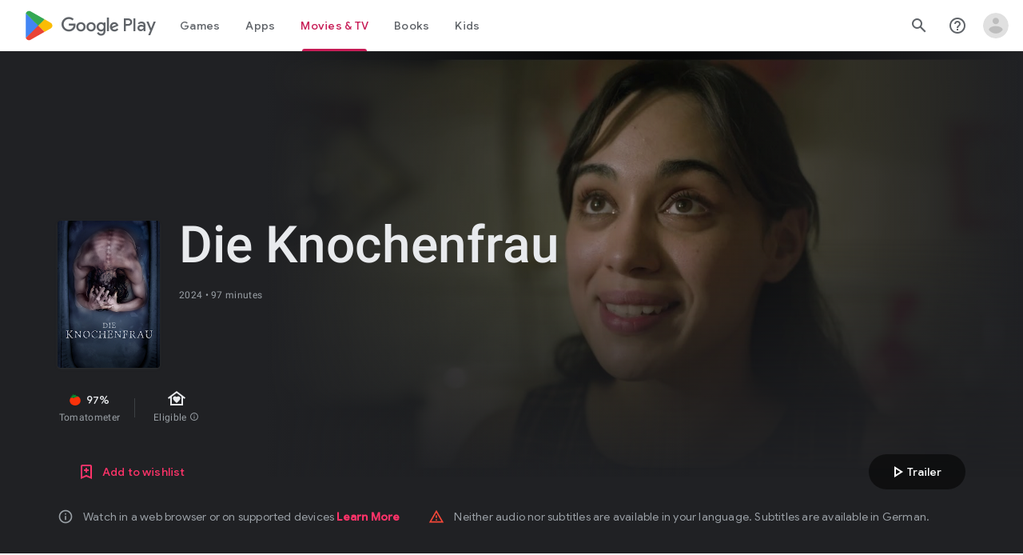

--- FILE ---
content_type: text/javascript; charset=UTF-8
request_url: https://www.gstatic.com/_/boq-play/_/js/k=boq-play.PlayStoreUi.en.XlLGfh3csKo.2021.O/ck=boq-play.PlayStoreUi.9kB7SD1bHDc.L.B1.O/am=GxZ3gD3vDwAASTDg98R_2BY/d=1/exm=LEikZe,_b,_tp,byfTOb,lsjVmc/excm=_b,_tp,moviedetailsview/ed=1/wt=2/ujg=1/rs=AB1caFVQxBySkTcKbLyfn7R9ffcfEWAIQw/ee=EVNhjf:pw70Gc;EmZ2Bf:zr1jrb;Hs0fpd:jLUKge;JsbNhc:Xd8iUd;K5nYTd:ZDZcre;LBgRLc:SdcwHb;Me32dd:MEeYgc;NJ1rfe:qTnoBf;NPKaK:SdcwHb;NSEoX:lazG7b;Pjplud:EEDORb;QGR0gd:Mlhmy;Rdd4dc:WXw8B;SNUn3:ZwDk9d;ScI3Yc:e7Hzgb;Uvc8o:VDovNc;YIZmRd:A1yn5d;a56pNe:JEfCwb;cEt90b:ws9Tlc;d0xV3b:KoEHyd;dIoSBb:SpsfSb;dowIGb:ebZ3mb;eBAeSb:zbML3c;iFQyKf:QIhFr;ikbPFc:UfnShf;lOO0Vd:OTA3Ae;nAu0tf:z5Gxfe;oGtAuc:sOXFj;pXdRYb:MdUzUe;qQEoOc:KUM7Z;qafBPd:yDVVkb;qddgKe:xQtZb;sgjhQc:bQAegc;wR5FRb:O1Gjze;wZnI8b:Oh9t6d;xqZiqf:BBI74;yEQyxe:TLjaTd;yxTchf:KUM7Z;zxnPse:GkRiKb/dti=1/m=ws9Tlc,O6y8ed,aW3pY,GkRiKb,e5qFLc,IZT63,qTnoBf,n73qwf,UUJqVe,KUM7Z,O1Gjze,xUdipf,ZDZcre,OTA3Ae,ZwDk9d,RyvaUb,WO9ee,mI3LFb,m9oV,z5Gxfe,ArluEf,IcVnM,LCkxpb,PrPYRd,pw70Gc,MpJwZc,NwH0H,V3dDOb,lazG7b,XVMNvd,pYCIec,xQtZb,lwddkf,gychg,w9hDv,RMhBfe,SdcwHb,QIhFr,EFQ78c,Ulmmrd,A7fCU,mdR7q,JNoxi,MI6k7c,kjKdXe,BVgquf,hc6Ubd,hKSk3e,SpsfSb,Z5uLle,BBI74,MdUzUe,zbML3c,zr1jrb,Uas9Hd,pjICDe
body_size: 220677
content:
"use strict";_F_installCss(".EDId0c{position:relative}.nhh4Ic{position:absolute;left:0;right:0;top:0;z-index:1;pointer-events:none}.nhh4Ic[data-state=snapping],.nhh4Ic[data-state=cancelled]{transition:transform .2s}.MGUFnf{display:block;width:28px;height:28px;padding:15px;margin:0 auto;transform:scale(.7);background-color:#fafafa;border:1px solid #e0e0e0;border-radius:50%;box-shadow:0 2px 2px 0 rgba(0,0,0,.2);transition:opacity .4s}.nhh4Ic[data-state=resting] .MGUFnf,.nhh4Ic[data-state=cooldown] .MGUFnf{transform:scale(0);transition:transform .15s}.nhh4Ic .LLCa0e{stroke-width:3.6px}.nhh4Ic .LLCa0e{transform:translateZ(1px)}.nhh4Ic[data-past-threshold=false] .LLCa0e{opacity:.3}.rOhAxb{fill:#4285f4;stroke:#4285f4}.A6UUqe{display:none;stroke-width:3px}.A6UUqe,.tbcVO{width:28px;height:28px}.bQ7oke{position:absolute;width:0;height:0;overflow:hidden}.A6UUqe.qs41qe{animation-name:quantumWizSpinnerRotate;animation-duration:1568.63ms;animation-iteration-count:infinite;animation-timing-function:linear}.A6UUqe.qs41qe,.A6UUqe.SdoWjb{display:inline-block}.A6UUqe.qs41qe .ceIWpc{stroke:none;fill:none}.A6UUqe.sf4e6b .qjUCkf{stroke-width:0}.qjUCkf{transition:stroke-width .4s;transform-origin:14px 14px;stroke-dasharray:58.9 58.9;stroke-dashoffset:58.9;fill:none;transform:rotate(0deg)}.A6UUqe.SdoWjb .qjUCkf{transition-duration:0}.A6UUqe.iPwZeb .qjUCkf{animation-delay:-466ms,-466ms,-466ms}.A6UUqe.qs41qe .qjUCkf{animation-name:quantumWizSpinnerFillUnfill,quantumWizSpinnerRot,quantumWizSpinnerColors;animation-duration:1333ms,5332ms,5332ms;animation-iteration-count:infinite,infinite,infinite;animation-timing-function:cubic-bezier(.4,0,.2,1),steps(4),linear;animation-fill-mode:forwards}@keyframes quantumWizSpinnerRotate{from{transform:rotate(0deg)}to{transform:rotate(1turn)}}@keyframes quantumWizSpinnerFillUnfill{from{stroke-dashoffset:58.8}50%{stroke-dashoffset:0}to{stroke-dashoffset:-58.4}}@keyframes quantumWizSpinnerRot{from{transform:rotate(0deg)}to{transform:rotate(-1turn)}}@keyframes quantumWizSpinnerColors{0%{stroke:#4285f4}18%{stroke:#4285f4}25%{stroke:#db4437}43%{stroke:#db4437}50%{stroke:#f4b400}68%{stroke:#f4b400}75%{stroke:#0f9d58}93%{stroke:#0f9d58}100%{stroke:#4285f4}}:root{--boq-chrometransition-background:#eee;--boq-chrometransition-active-background-opacity:0.8}.KL4X6e{background:var(--boq-chrometransition-background);bottom:0;left:0;opacity:0;position:absolute;right:0;top:0}.TuA45b{opacity:var(--boq-chrometransition-active-background-opacity)}sentinel{}");
this.default_PlayStoreUi=this.default_PlayStoreUi||{};(function(_){var window=this;
try{
var Cqa;_.Mo=function(a){return new Cqa(a[0].toLowerCase())};_.No=async function(a,b){_.We(a);a[_.Qe]||_.yda(a);if(a.Ai&&!a[_.Qe])return Promise.resolve(_.Xe(a,b));const c=await new Promise((d,e)=>{a[_.Qe](d,e)});return _.Kda(c,_.Pe(a),b?.optional)};_.Oo=function(a,b){_.We(a);const c=new _.$e;if(a[_.Qe]){let e=null;return()=>e?e:e=_.Ve(c,()=>_.No(a,b))}let d=null;return()=>d?d:d=_.Ve(c,()=>_.Xe(a,b))};
_.Po=function(a,b,c,d){if(a.length===0)throw Error("d");a=a.map(f=>{if(f instanceof Cqa)f=f.H;else throw Error("d");return f});const e=c.toLowerCase();if(a.every(f=>e.indexOf(f)!==0))throw Error("ma`"+c);b.setAttribute(c,d)};_.Qo=function(a,b){b=_.qda(b.fI());try{const c=_.ye(a),d=new a;c&&_.Wea(c,d);return d}finally{_.Be(b)}};_.Dqa=function(a){return _.bh(a)?a.getAttribute("jsname")==="coFSxe":!1};
_.Ro=function(a,b){b.id||(b.id="ow"+_.Yh(b));a.setAttribute("jsowner",b.id);a.__owner=b;var c=_.$l(b,_.Dqa);c&&(_.$g.has(c)||_.$g.set(c,[]),_.$g.get(c).push(a));(c=_.kh.get(b))||_.kh.set(b,c=[]);c.includes(a)||c.push(a);b.setAttribute("__IS_OWNER",!0)};_.sga.prototype.lt=_.aa(25,function(a){return this.ji(a)});_.qn.prototype.Gd=_.aa(24,function(){return this.toggle(!1)});_.qn.prototype.Sc=_.aa(21,function(a){return this.ff(function(b){_.Zl(b,a)})});_.So=function(a){return a.H.slice()};
_.To=function(a,b){const c=[];a.ff(function(d){(d=d.querySelector(b))&&c.push(d)});return new _.qn(c)};_.Uo=function(a){return a instanceof _.qn?a.el():a};Cqa=class{constructor(a){this.H=a}toString(){return this.H}};_.Vo=function(a){return(a.ownerDocument.compareDocumentPosition(a)&16)==16};_.Wo=function(a){try{const b=a&&a.activeElement;return b&&b.nodeName?b:null}catch(b){return null}};_.Xo=function(a){return a instanceof _.rn?a:new _.rn(_.Uo(a))};
var uva,yva,zva,Ava,Cva,Dva,Gva,Hva,vs,Iva,Jva,wva,xva,Bva,ss,rs,vva;uva=function(a,b,c,d){const e=c.H;a[b]=d?(f,g,h)=>e(f,g,h,d):e};
yva=function(a,b,c,d){var e=this[rs];const f=this[vva],g=_.jd(void 0,e.IG),h=_.cd(a);if(h){var k=!1,l=e.zQ;if(l){e=(n,q,t)=>{if(t.length!==0)if(l[q])for(const w of t){n=wva(w);try{k=!0,f(g,n)}finally{xva(n)}}else d?.(a,q,t)};if(b==null)_.dd(h,e);else if(h!=null){const n=h[b];n&&e(h,b,n)}if(k){let n=a[_.Tb]|0;if(n&2&&n&2048&&!c?.mda)throw Error();const q=_.hc(n),t=(w,y)=>{if(_.xd(a,w,q)!=null)switch(c?.Asa){case 1:return;default:throw Error();}y!=null&&(n=_.sd(a,n,w,y,q));delete h[w]};b==null?_.oba(g,
g[_.Tb]|0,(w,y)=>{t(w,y)}):t(b,_.xd(g,b,q))}}}};zva=function(a,b,c,d,e){const f=c.H;let g,h;a[b]=(k,l,n)=>f(k,l,n,h||(h=_.Od(rs,uva,zva,d).IG),g||(g=Ava(d)),e)};
Ava=function(a){let b=a[vva];if(b!=null)return b;const c=_.Od(rs,uva,zva,a);b=c.K_?(d,e)=>(0,_.Eca)(d,e,c):(d,e)=>{for(;Bva(e)&&e.N!=4;){var f=e.ha,g=c[f];if(g==null){var h=c.zQ;h&&(h=h[f])&&(h=Cva(h),h!=null&&(g=c[f]=h))}if(g==null||!g(e,d,f)){h=e;g=h.ma;ss(h);if(h.HY)var k=void 0;else k=h.H.H-g,h.H.H=g,k=_.Via(h.H,k);g=void 0;h=d;k&&((g=h[_.bd]??(h[_.bd]=new _.aca))[f]??(g[f]=[])).push(k)}}if(d=_.cd(d))d.zU=c.W5[_.mja];return!0};a[vva]=b;a[_.mja]=yva.bind(a);return b};
Cva=function(a){a=_.Ica(a);const b=a[0].H;if(a=a[1]){const c=Ava(a),d=_.Od(rs,uva,zva,a).IG;return(e,f,g)=>b(e,f,g,d,c)}return b};_.ts=function(a,b){return(c,d)=>{{const f={LV:!0};d&&Object.assign(f,d);c=wva(c,void 0,void 0,f);try{const g=new a,h=g.Je;Ava(b)(h,c);var e=g}finally{xva(c)}}return e}};_.us=function(a,b){b=_.Oa(b);b!==void 0&&(a.href=b)};Dva=function(){let a=null;try{a=_.ca.localStorage||null}catch(b){}_.Mh.call(this,a)};
_.Eva=function(a){const b=new Dva;return _.mpa(b)?a?new _.Nh(b,a):b:null};_.Fva=function(a){if(a instanceof _.Ek)return a.Qr();if(a instanceof _.te||(a=_.bf.Ib().Qr(a)))return a};
Gva=class{constructor(a,b,c,d){this.N=null;this.oa=!1;this.va=null;this.H=this.ha=this.ma=0;this.init(a,b,c,d)}init(a,b,c,{MO:d=!1,LV:e=!1}={}){this.MO=d;this.LV=e;a&&(a=_.wca(a,this.LV),this.N=a.buffer,this.oa=a.Cv,this.va=null,this.ma=b||0,this.ha=c!==void 0?this.ma+c:this.N.length,this.H=this.ma)}clear(){this.N=null;this.oa=!1;this.va=null;this.H=this.ha=this.ma=0;this.MO=!1}Uu(){if(this.oa)throw Error();return this.N}reset(){this.H=this.ma}};Hva=[];vs=[];Iva=function(a,{HY:b=!1}={}){a.HY=b};
Jva=class{constructor(a,b,c,d){if(Hva.length){const e=Hva.pop();e.init(a,b,c,d);a=e}else a=new Gva(a,b,c,d);this.H=a;this.ma=this.H.H;this.N=this.ha=-1;Iva(this,d)}Uu(){return this.H.Uu()}reset(){this.H.reset();this.ma=this.H.H;this.N=this.ha=-1}};wva=function(a,b,c,d){if(vs.length){const e=vs.pop();Iva(e,d);e.H.init(a,b,c,d);return e}return new Jva(a,b,c,d)};xva=function(a){a.H.clear();a.ha=-1;a.N=-1;vs.length<100&&vs.push(a)};
Bva=function(a){var b=a.H;if(b.H==b.ha)return!1;a.ma=a.H.H;var c=_.he(a.H)>>>0;b=c>>>3;c&=7;if(!(c>=0&&c<=5))throw Error();if(b<1)throw Error();a.ha=b;a.N=c;return!0};ss=function(a){switch(a.N){case 0:a.N!=0?ss(a):_.Sia(a.H);break;case 1:a=a.H;_.Uj(a,a.H+8);break;case 2:if(a.N!=2)ss(a);else{var b=_.he(a.H)>>>0;a=a.H;_.Uj(a,a.H+b)}break;case 5:a=a.H;_.Uj(a,a.H+4);break;case 3:b=a.ha;do{if(!Bva(a))throw Error();if(a.N==4){if(a.ha!=b)throw Error();break}ss(a)}while(1);break;default:throw Error();}};
rs=Symbol();vva=Symbol();_.ws=function(a,b,c){if(!b&&!c)return null;const d=b?String(b).toUpperCase():null;return _.$l(a,function(e){return(!d||e.nodeName==d)&&(!c||typeof e.className==="string"&&_.pa(e.className.split(/\s+/),c))},!0)};_.xs=function(a){if(_.jn(a,"display")!="none")return _.una(a);const b=a.style,c=b.display,d=b.visibility,e=b.position;b.visibility="hidden";b.position="absolute";b.display="inline";a=_.una(a);b.display=c;b.position=e;b.visibility=d;return a};_.ys=function(a){return _.xs(a)};
_.Zh(Dva,_.Mh);var Kva=function(a){const b=_.hb(a).map(c=>_.Fva(c)).filter(c=>c instanceof _.te);_.Dk(_.bf.Ib(),b);return _.gb(a,c=>c instanceof _.te?_.Ze(_.cf(c)):_.Ze(c))};_.ze({service:function(a,b){return Kva(b)}},!0);
var ywa,zwa,Awa,Bwa,Cwa,Dwa,Ewa;_.Fs=function(a,b){_.Fh(a);_.ve.has(a.toString());b&&_.ve.has(b.toString())};ywa=/&/g;zwa=/</g;Awa=/>/g;Bwa=/"/g;Cwa=/'/g;Dwa=/\x00/g;Ewa=/[\x00&<>"']/;
_.Gs=function(a,b,c){b||(b={});c=c||window;let d;d=_.Ka(a)?a:_.Na(typeof a.href!="undefined"?a.href:String(a));var e=self.crossOriginIsolated!==void 0,f="strict-origin-when-cross-origin";window.Request&&(f=(new Request("/")).referrerPolicy);var g=b.noreferrer;if(e&&g&&f==="unsafe-url")throw Error("Ya");f=g&&!e;a=b.target||a.target;g=[];let h=[],k=!1;for(var l in b){const n=b[l];switch(l){case "width":case "height":case "top":case "left":g.push(l+"="+n);break;case "target":break;case "noopener":case "noreferrer":n?
h.push(l):(k=!0,h.push(l+"=false"));break;case "attributionsrc":g.push(l+(n?"="+n:""));break;default:g.push(l+"="+(n?1:0))}}l=a!==void 0&&!["_blank","_self","_top","_parent",""].includes(a);l=_.Ab()&&l;_.qia&&e&&g.length===0&&h.length>0&&!l&&!k?(h.length===2&&(h=["noreferrer"]),_.kf(c,d,a,h[0])):(e=g.join(","),_.Ib()&&c.navigator&&c.navigator.standalone&&a&&a!="_self"?(e=_.Vl("A"),_.jf(e,d),e.target=a,f&&(e.rel="noreferrer"),((b=b.attributionsrc)||b==="")&&e.setAttribute("attributionsrc",b),b=document.createEvent("MouseEvent"),
b.initMouseEvent("click",!0,!0,c,1),e.dispatchEvent(b)):f?(c=_.kf(c,"",a,e),b=_.La(d),c&&(c.opener=null,b===""&&(b="javascript:''"),Ewa.test(b)&&(b.indexOf("&")!=-1&&(b=b.replace(ywa,"&amp;")),b.indexOf("<")!=-1&&(b=b.replace(zwa,"&lt;")),b.indexOf(">")!=-1&&(b=b.replace(Awa,"&gt;")),b.indexOf('"')!=-1&&(b=b.replace(Bwa,"&quot;")),b.indexOf("'")!=-1&&(b=b.replace(Cwa,"&#39;")),b.indexOf("\x00")!=-1&&(b=b.replace(Dwa,"&#0;"))),b=_.Ca('<meta name="referrer" content="no-referrer"><meta http-equiv="refresh" content="0; url='+
b+'">'),(c=c.document)&&c.write&&(c.write(_.Da(b)),c.close()))):((c=_.kf(c,d,a,e))&&b.noopener&&(c.opener=null),c&&b.noreferrer&&(c.opener=null)))};
var Fwa,Gwa,Hwa,Iwa,Hs,Jwa,Lwa,Mwa,Qwa,Swa,Twa,Uwa,Vwa,Rwa,Pwa,Nwa,Wwa,Os,Owa;Fwa=function(a){try{return new URL(a,window.document.baseURI)}catch(b){return new URL("about:invalid")}};Gwa=function(a,b){const c=b.createRange();c.selectNode(b.body);a=_.Ca(a);return c.createContextualFragment(_.Da(a))};Hwa=function(a){a=a.nodeName;return typeof a==="string"?a:"FORM"};Iwa=function(a){a=a.nodeType;return a===1||typeof a!=="number"};Hs=function(a,b,c){a.setAttribute(b,c)};
Jwa=function(a){return a.Qk.map(b=>{const c=b.fQ;return`${b.url}${c?` ${c}`:""}`}).join(" , ")};_.Kwa=function(a){if(a==null)return a;if(typeof a==="bigint")return a>=0&&(0,_.Pc)(a)?a=Number(a):(a=(0,_.Oc)(64,a),a=(0,_.Pc)(a)?Number(a):String(a)),a;if(_.yc(a))return typeof a==="number"?_.Mc(a):_.Nc(a)};_.Is=function(a,b,c){_.hh(a,b,c)};_.Ks=function(a,...b){const c=[a[0]];for(let d=0;d<b.length;d++)c.push(String(b[d])),c.push(a[d+1]);return _.Ia(c.join(""))};
_.Ls=function(a){const b=[];for(let c=0;c<arguments.length;c++){const d=arguments[c];if(Array.isArray(d))for(let e=0;e<d.length;e+=8192){const f=_.Ls.apply(null,_.caa(d,e,e+8192));for(let g=0;g<f.length;g++)b.push(f[g])}else b.push(d)}return b};_.Ms=function(a,b,c,d){d&&(c=c.bind(d));let e;return e=_.eh(a,b,function(f){_.fh(e);return c(f)},null)};Lwa=function(a){return(a=_.Fva(a))?_.Bk(_.Ff.Ib(),a):void 0};Mwa=function(a,b){a&&_.bf.Ib().register(a,b)};
Qwa=function(a){var b=_.Je();const c=Lwa(a);if((typeof a!=="function"||_.Re(a))&&!c)return _.Ye("Service key must be a ServiceId, InjectionKey, or Service constructor that is registered.");a=c?.toString()??a;var d=Nwa(a);if(d)return d;let e,f;d=new _.Le((g,h)=>{e=g;f=h});!Owa.has(a)&&Pwa(a,d);(typeof a==="string"?_.af(_.bf.Ib(),c):_.ff(a)).flatMap(g=>_.Re(g)?_.wg(c,g,new _.Gm(b,g)):_.ff(_.Qo(g,new _.Gm(b,g)))).yi(e,f);return d};
_.Ns=function(a,b){Mwa(a,b);b[_.Qe]=(c,d)=>{Qwa(b).yi(c,d)};b.description="Constructor: "+String(a)};_.Ps=function(a,b){b&&_.bf.Ib().register(b,a);a.Ai=_.Ge("root",()=>{var c=_.Je();var d=Lwa(a);if(typeof a==="function"&&_.Re(a))throw Error("kc`"+_.Pe(a));d=d?.toString()??a;var e=Os.N.get(d);if(e)d=e;else{e=typeof a==="function"?a:_.Gja(_.bf.Ib(),a.Qr());if(!e)throw Error("lc`"+a);c=_.Qo(e,new _.Gm(c,e));Owa.has(d)||(e=Os,Rwa(e,d),e.N.set(d,c));d=c}return d},b||a)};
Swa=["data:","http:","https:","mailto:","ftp:"];Twa=function(a,b,c){c=a.H.get(c);return c?.has(b)?c.get(b):a.ma.has(b)?{Dm:1}:(c=a.oa.get(b))?c:a.N&&[...a.N].some(d=>b.indexOf(d)===0)?{Dm:1}:{Dm:0}};
Uwa=function(a,b,c){const d=Hwa(b);c=c.createElement(d);b=b.attributes;for(const {name:h,value:k}of b){var e=Twa(a.ha,h,d),f;a:{if(f=e.conditions)for(const [l,n]of f){f=n;var g=b.getNamedItem(l)?.value;if(g&&!f.has(g)){f=!1;break a}}f=!0}if(f)switch(e.Dm){case 1:Hs(c,h,k);break;case 2:throw Error();case 3:Hs(c,h,k.toLowerCase());break;case 4:a.ma?(e=a.ma(k),Hs(c,h,e)):Hs(c,h,k);break;case 5:a.H?(e={type:2,attributeName:h,TY:d},f=Fwa(k),(e=a.H(f,e))&&Hs(c,h,e.toString())):Hs(c,h,k);break;case 6:if(a.H){e=
{type:2,attributeName:h,TY:d};f=[];for(const l of k.split(",")){const [n,q]=l.trim().split(/\s+/,2);f.push({url:n,fQ:q})}g=f;f={Qk:[]};for(const l of g)g=Fwa(l.url),(g=a.H(g,e))&&f.Qk.push({url:g.toString(),fQ:l.fQ});Hs(c,h,Jwa(f))}else Hs(c,h,k);break;case 7:e=k;if(a.N){e={type:2,attributeName:h,TY:d};f=Fwa(k);e=a.N(f,e);if(e===null)break;e=e.toString()}a:{g=void 0;f=e;try{g=new URL(f)}catch(l){f="https:";break a}f=g.protocol}e=f!==void 0&&Swa.indexOf(f.toLowerCase())!==-1?e:"about:invalid#zClosurez";
Hs(c,h,e)}}return c};
Vwa=function(a,b,c){b=Gwa(b,c);b=document.createTreeWalker(b,5,g=>{if(g.nodeType===3)g=1;else if(Iwa(g))if(g=Hwa(g),g===null)g=2;else{var h=a.ha;g=g!=="FORM"&&(h.ha.has(g)||h.H.has(g))?1:2}else g=2;return g});var d=b.nextNode();const e=c.createDocumentFragment();let f=e;for(;d!==null;){let g;if(d.nodeType===3)a.oa&&f.nodeName==="STYLE"?(d=a.oa(d.data),g=document.createTextNode(d)):g=document.createTextNode(d.data);else if(Iwa(d))g=Uwa(a,d,c);else throw Error("d");f.appendChild(g);if(d=b.firstChild())f=
g;else for(;!(d=b.nextSibling())&&(d=b.parentNode());)f=f.parentNode}return e};_.qn.prototype.gE=_.aa(23,function(a){(new _.qn([a])).append(this);return this});_.Ml.prototype.Yw=_.aa(15,function(a,b,c){return _.sla(this.H,arguments)});_.ji.prototype.eq=_.aa(0,function(a){var b=document.implementation.createHTMLDocument("");a=Vwa(this,a,b);b=b.body;b.appendChild(a);b=(new XMLSerializer).serializeToString(b);b=b.slice(b.indexOf(">")+1,b.lastIndexOf("</"));return _.Ca(b)});
_.Qs=function(a,b){return _.To(a,'[jsname="'+b+'"]')};_.Rs=class extends _.Im{static Ma(){return{}}uf(a){_.Hm(this,a)}};Rwa=function(a,b){a.N.has(b);a.H.has(b)};Pwa=function(a,b){var c=Os;Rwa(c,a);c.H.set(a,b);b.yi(d=>{c.N.set(a,d);c.H.delete(a)},d=>{d instanceof _.hoa&&c.H.get(a)===b&&c.H.delete(a)})};Nwa=function(a){var b=Os;const c=b.N.get(a);if(!Owa.has(a))return c?_.ff(c):b.H.get(a)};
Wwa=class{constructor(){this.N=new Map;this.H=new Map}dispose(a){if(a){for(const b of[...this.N.values()].reverse())b?.dispose&&b.dispose();for(const b of[...this.H.values()].reverse())b.map(c=>{c?.dispose&&c.dispose()})}this.N.clear();this.H.clear()}};Os=new Wwa;Owa=new Set;
_.Fs(_.ul,_.tl);
_.r("ws9Tlc");
var KQa=class{constructor(){this.H=window}get(){return this.H}N(){return this.H.document}find(a){return(new _.rn(this.H.document.documentElement)).find(a)}};_.Ps(KQa,_.tl);
_.u();
var uxa;_.et=function(a){_.Nf.call(this);this.N=a||window;this.ha=_.cl(this.N,"resize",this.ma,!1,this);this.H=_.Pl(this.N)};_.Zh(_.et,_.Nf);_.vxa=function(a){a=a||window;const b=_.Yh(a);return uxa[b]=uxa[b]||new _.et(a)};uxa={};_.et.prototype.Fc=function(){_.et.Hf.Fc.call(this);this.ha&&(_.gl(this.ha),this.ha=null);this.H=this.N=null};_.et.prototype.ma=function(){const a=_.Pl(this.N);_.Ll(a,this.H)||(this.H=a,this.dispatchEvent("resize"))};
_.r("n73qwf");
var ft;ft=function(a){_.Nf.call(this);this.ha=a?a.getWindow():window;this.va=this.ha.devicePixelRatio>=1.5?2:1;this.N=(0,_.bb)(this.Aa,this);this.ma=null;(this.H=this.ha.matchMedia?this.ha.matchMedia("(min-resolution: 1.5dppx), (-webkit-min-device-pixel-ratio: 1.5)"):null)&&typeof this.H.addListener!=="function"&&typeof this.H.addEventListener!=="function"&&(this.H=null)};
_.gt=function(a,b){_.Ta.call(this);this.oa=a;if(b){if(this.ha)throw Error("tc");this.ha=b;this.N=_.Ug(b);this.H=new _.et(_.Sl(b));this.H.Db=this.oa.oa;this.ma=new ft(this.N);this.ma.start()}};_.Zh(ft,_.Nf);ft.prototype.start=function(){this.H&&(typeof this.H.addEventListener==="function"?(this.H.addEventListener("change",this.N),this.ma=()=>{this.H.removeEventListener("change",this.N)}):(this.H.addListener(this.N),this.ma=()=>{this.H.removeListener(this.N)}))};
ft.prototype.Aa=function(){const a=this.ha.devicePixelRatio>=1.5?2:1;this.va!=a&&(this.va=a,this.dispatchEvent("l"))};ft.prototype.Fc=function(){this.ma&&this.ma();ft.Hf.Fc.call(this)};_.Zh(_.gt,_.Ta);_.gt.prototype.de=function(){return this.ha};_.gt.prototype.Aq=function(){return this.N};_.gt.prototype.Fc=function(){this.N=this.ha=null;this.H&&(this.H.dispose(),this.H=null);_.ea(this.ma);this.ma=null};_.xe(_.Dl,_.gt);_.ab().ak(function(a){const b=new _.gt(a,document);_.Bn(a,_.Dl,b)});
_.u();
_.cza=function(){const a=_.Je();if(!a)throw Error("Kc");return a};_.dza=function(a){if(a instanceof _.te)return a;const b=_.ye(a);if(!b)throw Error("Lc`"+_.Pe(a));return b};_.Ut=function(a){const b=_.dza(a);return{Ai:_.Ge(null,()=>_.cza().get(b),a)}};
_.wO=function(a,b,c){Array.isArray(c)&&(c=c.join(" "));const d="aria-"+b;c===""||c==void 0?(Hwb||(Hwb={atomic:!1,autocomplete:"none",dropeffect:"none",haspopup:!1,live:"off",multiline:!1,multiselectable:!1,orientation:"vertical",readonly:!1,relevant:"additions text",required:!1,sort:"none",busy:!1,disabled:!1,hidden:!1,invalid:"false"}),c=Hwb,b in c?a.setAttribute(d,c[b]):a.removeAttribute(d)):a.setAttribute(d,c)};_.Iwb=function(a){return new _.yh(a.left,a.top,a.right-a.left,a.bottom-a.top)};
_.Jwb=function(a,b){b=b||_.Ql(document);var c=b||_.Ql(document);var d=_.ln(a),e=_.ln(c),f=_.wna(c);let g;c==_.Ql(document)?(g=d.x-c.scrollLeft,d=d.y-c.scrollTop):(g=d.x-e.x-f.left,d=d.y-e.y-f.top);a=_.una(a);e=c.clientHeight-a.height;f=c.scrollLeft;let h=c.scrollTop;f+=Math.min(g,Math.max(g-(c.clientWidth-a.width),0));h+=Math.min(d,Math.max(d-e,0));c=new _.fg(f,h);b.scrollLeft=c.x;b.scrollTop=c.y};var Hwb;
_.xO=function(a,b,c){_.Ta.call(this);this.Ea=c!=null?(0,_.bb)(a,c):a;this.Aa=b;this.va=(0,_.bb)(this.K3,this);this.N=!1;this.ha=0;this.ma=this.H=null;this.oa=[]};_.Zh(_.xO,_.Ta);_.m=_.xO.prototype;_.m.xW=function(a){this.oa=arguments;this.N=!1;this.H?this.ma=_.Of()+this.Aa:this.H=_.hl(this.va,this.Aa)};_.m.stop=function(){this.H&&(_.il(this.H),this.H=null);this.ma=null;this.N=!1;this.oa=[]};_.m.pause=function(){++this.ha};
_.m.resume=function(){this.ha&&(--this.ha,!this.ha&&this.N&&(this.N=!1,this.Ea.apply(null,this.oa)))};_.m.Fc=function(){this.stop();_.xO.Hf.Fc.call(this)};_.m.K3=function(){this.H&&(_.il(this.H),this.H=null);this.ma?(this.H=_.hl(this.va,this.ma-_.Of()),this.ma=null):this.ha?this.N=!0:(this.N=!1,this.Ea.apply(null,this.oa))};
_.r("O6y8ed");
var Kwb=function(a){_.Ta.call(this);this.H=a||_.Ug();this.N={};this.ha={}},Mwb;_.Zh(Kwb,_.Ta);Kwb.prototype.Fc=function(){_.eb(this.N,this.H.removeNode,this.H);this.ha=this.H=this.N=null;Kwb.Hf.Fc.call(this)};Mwb=function(a,b,c){c=c||"polite";const d=_.Lwb(a,c);var e=a.ha[c];e=e&&e===b?b+"\u00a0":b;b&&(a.ha[c]=e);_.Zl(d,e)};
_.Lwb=function(a,b){let c=a.N[b];if(c)return c.removeAttribute("aria-hidden"),c;c=_.Wg(a.H,"DIV");c.id=`goog-lr-${_.Yh(c)}`;c.style.position="absolute";c.style.top="-1000px";c.style.height="1px";c.style.overflow="hidden";_.wO(c,"live",b);_.wO(c,"atomic","true");a.H.H.body.appendChild(c);return a.N[b]=c};_.yO=class{constructor(){this.N=new Kwb(_.Xe(_.Ut(_.gt)).Aq());this.ha=new _.xO(this.ma,2E4,this)}H(a,b){_.hl(function(){Mwb(this.N,a,b);this.ha.xW(b)},100,this)}ma(a){Mwb(this.N,"",a)}};_.Ps(_.yO,_.wl);
_.u();
_.r("cEt90b");
_.xza=function(a,b){for(const c in a)if(a[c]==b)return!0;return!1};_.yza=function(a){a=a.match(_.qf);return _.of(a[1],null,a[3],a[4])};_.Wt=new _.Gk(_.ul);
_.u();
_.Pu=_.x("L1AAkb");_.we(_.Pu);
_.cRa=function(a,b){if(a.classList)Array.prototype.forEach.call(b,function(d){_.an(a,d)});else{var c={};Array.prototype.forEach.call(_.Xm(a),function(d){c[d]=!0});Array.prototype.forEach.call(b,function(d){c[d]=!0});b="";for(const d in c)b+=b.length>0?" "+d:d;_.Ym(a,b)}};_.dRa=function(a,b){a.classList?Array.prototype.forEach.call(b,function(c){_.hna(a,c)}):_.Ym(a,Array.prototype.filter.call(_.Xm(a),function(c){return!_.pa(b,c)}).join(" "))};
_.eRa=class{constructor(){this.promise=new Promise((a,b)=>{this.resolve=a;this.reject=b})}};
_.fRa=function(a,b,c,d){let e=0,f=a.length,g;for(;e<f;){const h=e+(f-e>>>1);let k;c?k=b.call(void 0,a[h],h,a):k=b(d,a[h]);k>0?e=h+1:(f=h,g=!k)}return g?e:-e-1};_.Av=function(a,b,c){return _.fRa(a,c||_.daa,!1,b)};_.Bv=function(a){return a.H.length==0?null:new _.rn(a.H[a.H.length-1])};_.Cv=function(a){_.Vm(a).oa()};_.gRa=1;_.hRa=16;var iRa,Ev,Fv,jRa,kRa,lRa,mRa,nRa,oRa,pRa,rRa,qRa;_.Dv=function(){};iRa=[[],[]];Ev=0;Fv=new Set;jRa=null;kRa=0;lRa=0;mRa=0;_.Gv=0;nRa=0;oRa=function(a,b){this.H=this.N=void 0;this.ma=!1;this.ha=window;this.oa=b;this.va=a};_.m=oRa.prototype;_.m.measure=function(a){this.N=a;return this};_.m.Pb=function(a){this.H=a;return this};_.m.xf=function(){this.ma=!0;return this};_.m.window=function(a){this.ha=a;return this};
_.m.Kb=function(){return pRa({measure:this.N,Pb:this.H,Hea:this.va,window:this.ha,xf:this.ma},this.oa)};_.Iv=function(a,b){return new oRa(b?b:_.Dv,a)};
pRa=function(a,b){const c=nRa++,d=Math.max(a.measure?a.measure.length:0,a.Pb?a.Pb.length:0),e={id:c,k0:a.measure,q0:a.Pb,context:b,args:[]};let f=e;return function(){var g=f.Ad!==0;g&&(f=Object.assign({Ad:0},e));b||(f.context=this);f.args=Array.prototype.slice.call(arguments);d>arguments.length&&f.args.push(new a.Hea);g&&(g=Ev,!a.xf||_.Gv==0||a.measure&&_.Gv!=1||(g=(g+1)%2),iRa[g].push(f));return qRa(a.window)}};
rRa=function(a,b){const c={};let d;_.Gv=1;for(var e=0;e<a.length;++e){d=a[e];var f=d.args[d.args.length-1];f&&typeof f==="object"&&(f.now=b);if(d.k0){d.Ad=1;try{d.k0.apply(d.context,d.args)}catch(g){c[e]=!0,_.da(g)}}}_.Gv=2;for(e=0;e<a.length;++e)if(d=a[e],(f=d.args[d.args.length-1])&&typeof f==="object"&&(f.now=b),!c[e]&&d.q0){d.Ad=2;try{d.q0.apply(d.context,d.args)}catch(g){_.da(g)}}kRa>0&&b>1&&(a=b-kRa,a<500&&(_.hRa+=a,_.gRa++,a>100&&lRa++,mRa<a&&(mRa=a)));kRa=Fv.size&&b>1?b:0};
qRa=function(a){if(!Fv.has(a)){Fv.size||(jRa=new _.eRa);Fv.add(a);const b=jRa.resolve;a.requestAnimationFrame(c=>{Fv.clear();const d=iRa[Ev];Ev=(Ev+1)%2;try{rRa(d,c)}finally{_.Gv=0,d.length=0}b()})}return jRa.promise};_.Jv=function(a,b){const c=_.Gv;try{return _.Gv=2,a.apply(b)}finally{_.Gv=c}};
_.asb=function(a,b,c){let d;b instanceof _.fg?(d=b.x,b=b.y):(d=b,b=c);a.style.left=_.on(d,!1);a.style.top=_.on(b,!1)};_.bsb=function(a){if(a>=48&&a<=57||a>=96&&a<=106||a>=65&&a<=90||_.vh&&a==0)return!0;switch(a){case 32:case 43:case 63:case 64:case 107:case 109:case 110:case 111:case 186:case 59:case 189:case 187:case 61:case 188:case 190:case 191:case 192:case 222:case 219:case 220:case 221:case 163:case 58:return!0;case 173:case 171:return _.wh;default:return!1}};
_.nN=!1;
_.r("L1AAkb");
var mwb,owb,pwb,qwb,nwb,rwb,swb;_.oO=function(a){return a?_.Sl(_.gh(a)):_.Sl()};mwb=function(a,b){a=a.tabIndex||0;b=b.tabIndex||0;return a>0&&b>0?a-b:a>0?-1:b>0?1:0};owb=function(a,b){const c=mwb(a,b);return c!==0?c:nwb(a,b)};pwb=function(a,b){for(;b=b.previousSibling;)if(b==a)return-1;return 1};qwb=function(a,b){const c=a.parentNode;if(c==b)return-1;for(;b.parentNode!=c;)b=b.parentNode;return pwb(b,a)};
nwb=function(a,b){if(a==b)return 0;if(a.compareDocumentPosition)return a.compareDocumentPosition(b)&2?1:-1;if("sourceIndex"in a||a.parentNode&&"sourceIndex"in a.parentNode){var c=a.nodeType==1,d=b.nodeType==1;if(c&&d)return a.sourceIndex-b.sourceIndex;const e=a.parentNode,f=b.parentNode;return e==f?pwb(a,b):!c&&_.Pg(e,b)?-1*qwb(a,b):!d&&_.Pg(f,a)?qwb(b,a):(c?a.sourceIndex:e.sourceIndex)-(d?b.sourceIndex:f.sourceIndex)}d=_.gh(a);c=d.createRange();c.selectNode(a);c.collapse(!0);a=d.createRange();a.selectNode(b);
a.collapse(!0);return c.compareBoundaryPoints(_.ca.Range.START_TO_END,a)};rwb=!1;swb=function(a){function b(d){switch(d.keyCode){case 9:case 38:case 40:case 37:case 39:_.nN=!0}}if(!rwb){rwb=!0;var c=()=>{_.cl(a.body,"keydown",b,!0)};a.body?c():a.addEventListener("DOMContentLoaded",c)}};
_.twb=class{constructor(a){this.N=a?new _.rn(a):new _.qn([])}H(){let a=this.N.el();for(let b=0;b<10&&a&&(!a.isConnected||(a.focus(),a.ownerDocument?.activeElement!==a));b++)a=_.$l(a,c=>c["wiz-focus-redirect-target"],!0)?.["wiz-focus-redirect-target"]}Ta(){return this.N}};var vwb,ywb,qO,Bwb,Dwb,Ewb,wwb,Gwb,zwb;_.pO=function(a,b=null,{BY:c}={}){(a=_.Wo(_.gh(b||a.H.H.document)))&&a.tagName!=="BODY"||(a=c??a);a&&_.bh(b)&&a.tagName!=="BODY"&&(b["wiz-focus-redirect-target"]=a);return new _.twb(a)};vwb=function(a,b,{Rf:c=!0,preventScroll:d=!1}={}){const e=qO(a),f=qO(a);_.eh(e.el(),"focus",function(){_.uwb(this,b,{Rf:c,preventScroll:d})},a);_.eh(f.el(),"focus",function(){_.rO(this,b,{Rf:c,preventScroll:d})},a);b.children().first().before(e);b.append(f)};
_.xwb=function(a,b,c,{Rf:d=!0,preventScroll:e=!1}={}){_.Iv(a).measure(function(f){var g=_.So(wwb(this,b,{Rf:d}));c.el()!==null&&g.includes(c.el())?f.yh=c:(g=_.So(_.sO(this,b,{Rf:d})),f.yh=g[0])}).Pb(function(f){f.yh&&f.yh.focus({preventScroll:e})}).window(_.oO(c.el())).Kb()()};
ywb=function(a,b,{Rf:c=!0,preventScroll:d=!1}={}){_.Iv(a).measure(function(e){const f=_.sO(this,b,{Rf:c}),g=f.filter(function(h){return h.hasAttribute("autofocus")});g.size()>0?e.yh=g.Qc(0):f.size()>0&&(e.yh=f.Qc(0))}).Pb(function(e){e.yh&&e.yh.focus({preventScroll:d})}).window(_.oO(b.el())).Kb()()};_.tO=function(a,b,c){({Rf:e=!0,preventScroll:d=!1}={});var d,e;vwb(a,b,{Rf:e,preventScroll:d});c?_.xwb(a,b,c,{Rf:e,preventScroll:d}):b.el().contains(_.Wo(a.H.H.document))||ywb(a,b,{Rf:e,preventScroll:d})};
qO=function(a){a=new _.rn(a.H.H.document.createElement("div"));_.un(a,"tabindex",0);_.un(a,"aria-hidden","true");a.wb("pw1uU");return a};_.uwb=function(a,b,{Rf:c=!0,preventScroll:d=!1}={}){_.Iv(a).measure(function(e){const f=_.sO(this,b,{Rf:c});f.size()>0&&(e.yh=f.Qc(-1))}).Pb(function(e){e.yh&&e.yh.focus({preventScroll:d})}).window(_.oO(b.el())).Kb()()};
_.rO=function(a,b,{Rf:c=!0,preventScroll:d=!1}={}){_.Iv(a).measure(function(e){const f=_.sO(this,b,{Rf:c});f.size()>0&&(e.yh=f.Qc(0))}).Pb(function(e){e.yh&&e.yh.focus({preventScroll:d})}).window(_.oO(b.el())).Kb()()};_.Awb=function(a,b){return b.hasAttribute("autofocus")||b.hasAttribute("tabindex")||["A","INPUT","TEXTAREA","SELECT","BUTTON"].includes(b.tagName)?zwb(a,b,-1,{Rf:!1}):!1};
Bwb=function(a,b,{Rf:c=!0}={}){const d=b.el();a=_.So(_.sO(a,_.Xo(d.ownerDocument.body),{Rf:c}));b=_.Av(a,0,(e,f)=>nwb(d,f));b>=0?(a.sort(mwb),b=_.Av(a,0,(e,f)=>owb(d,f))):b=-b-1;return b===0?new _.rn(a[a.length-1]):new _.rn(a[b-1])};_.Cwb=function(a,b,{Rf:c=!0}={}){const d=b.el();a=_.So(_.sO(a,_.Xo(d.ownerDocument.body),{Rf:c}));b=_.Av(a,0,(e,f)=>nwb(d,f));b>=0?(a.sort(mwb),b=_.Av(a,0,(e,f)=>owb(d,f))):b=-b-2;return b===a.length-1?new _.rn(a[0]):new _.rn(a[b+1])};
Dwb=function(a,b,{Rf:c=!0}={}){_.Iv(a).measure(function(d){d.yh=_.Cwb(this,b,{Rf:c})}).Pb(function(d){d.yh&&d.yh.focus()}).window(_.oO(b.el())).Kb()()};Ewb=function(a,b,{Rf:c=!0}={}){_.Iv(a).measure(function(d){d.yh=Bwb(this,b,{Rf:c})}).Pb(function(d){d.yh&&d.yh.focus()}).window(_.oO(b.el())).Kb()()};
_.Fwb=function(a,b,c){({vsa:k=!0,Rf:d=!0}={});var d,e=qO(a);const f=qO(a),g=qO(a),h=qO(a);_.eh(e.el(),"focus",function(){_.rO(this,b,{Rf:d})},a);_.eh(f.el(),"focus",function(){_.Iv(this).measure(function(l){_.Awb(this,c.el())?l.yh=c:l.yh=Bwb(this,c,{Rf:d})}).Pb(function(l){l.yh&&l.yh.focus()}).window(_.oO(b.el())).Kb()()},a);_.eh(g.el(),"focus",function(){_.Iv(this).measure(function(l){l.yh=_.Cwb(this,c,{Rf:d})}).Pb(function(l){l.yh&&l.yh.focus()}).window(_.oO(b.el())).Kb()()},a);_.eh(h.el(),"focus",
function(){_.uwb(this,b,{Rf:d})},a);c.after(h);c.after(e);b.children().first().before(f);b.append(g);if(k){var k=qO(a);e=qO(a);_.eh(k.el(),"focus",function(){Dwb(this,_.Bv(b.children()),{Rf:d})},a);_.eh(e.el(),"focus",function(){Ewb(this,b.children().first(),{Rf:d})},a);b.children().first().before(k);b.append(e)}};_.sO=function(a,b,{Rf:c=!0}={}){return Gwb(a,b,0,{Rf:c})};_.uO=function(a,b){a.find(".pw1uU").remove();b&&b.parent().find(".pw1uU").remove()};
wwb=function(a,b,{Rf:c=!0}={}){return Gwb(a,b,-1,{Rf:c})};Gwb=function(a,b,c,{Rf:d}){return b.find("[autofocus], [tabindex], a, input, textarea, select, button").filter(e=>zwb(a,e,c,{Rf:d}))};
zwb=function(a,b,c,{Rf:d}){if(b.getAttribute("disabled")!=null||b.getAttribute("hidden")!=null||d&&(b.getAttribute("aria-disabled")=="true"||b.getAttribute("aria-hidden")=="true")||b.tabIndex<c||!(b.getBoundingClientRect().width>0)||_.Zm(b,"pw1uU"))return!1;if(b.getAttribute("type")=="radio")return b.checked||!a.H.H.document.querySelector(`[name="${b.getAttribute("name")}"]:checked`);a=a.H.get().getComputedStyle(b);return a.display!=="none"&&a.visibility!=="hidden"};
_.vO=class{constructor(){this.H=_.Xe(_.Wt);swb(this.H.H.document)}};_.Ps(_.vO,_.Pu);
_.u();
_.r("aW3pY");
_.UO=class extends _.vO{};_.Ps(_.UO,_.Jl);
_.u();
_.Fh(_.jla);
_.r("GkRiKb");
_.Ns(_.ila,class extends _.Rs{update(){}});
_.u();
_.Xt=function(a){const b=a.indexOf("#");return b<0?a:a.slice(0,b)};_.Yt=function(a){a=a.match(_.qf);return _.of(null,null,null,null,a[5],a[6],a[7])};_.zza=class{};
_.$Qa=new Set([1]);_.aRa=new Set;
_.r("e5qFLc");
var sRa,tRa;sRa=function(a){let b;_.Zg(a,c=>_.Yg(c)?(b=_.Yg(c),!0):!1,!0);return b||a};
_.uRa=function(a,b){let c;_.la(a.H,function(d){if(!c){var e=d.na().el();if(_.Pg(e.ownerDocument,e)){if(b instanceof Element){if(!_.Vo(b)||e!=b&&!_.Pg(e,sRa(b)))return}else if(typeof b=="function"){if(!b(d))return}else if(typeof b=="string"){e=b.match(_.qf);const f=d.De.H.match(_.qf);if(e[5]!=f[5]||e[7]!=f[7]||!tRa(e[6],f[6]))return}else if("function"==typeof _.Kv&&b instanceof _.Kv){if(!d.matches(b))return}else if("function"==typeof _.Lv&&b instanceof _.Lv){if(d!=b)return}else return;c=d}else _.Mv(this,
d)}},a);return c};tRa=function(a,b){if(!a&&!b)return!0;if(!a||!b)return!1;let c={},d={},e=c;const f=(g,h)=>{e[g]||(e[g]=[]);e[g].push(h)};_.wf(a,f);e=d;_.wf(b,f);if(!_.gaa(_.jb(c).sort(),_.jb(d).sort()))return!1;a=_.jb(c);for(const g of a)if(a=c[g].sort(),b=d[g].sort(),!_.gaa(a,b))return!1;return!0};_.Mv=function(a,b){_.ta(a.H,b);b.na().trigger("YjGWLc",b);return _.Iv(a).Pb(()=>{b.na().remove();_.Vm(b.na().el()).oa()}).xf().Kb()()};_.vRa=function(a){for(;a.H.length>(a.N?3:5);)_.Mv(a,a.H.shift())};
_.wRa=class extends _.Rs{constructor(){super();this.H=[];this.N=!1}find(a){if(a=_.uRa(this,a))return a}getAll(){return this.H.slice()}replace(a,b){this.H.splice(this.H.indexOf(a),1);b.na().el();this.H.push(b);_.vRa(this)}flush(a,b){const c=[];_.la(this.H,function(d){a&&!a.call(b,d)||c.push(_.Mv(this,d))},this);return Promise.all(c).then(()=>{})}};_.Ns(_.kla,_.wRa);
_.u();
_.oxa=class extends _.v{constructor(a){super(a)}};_.Ys=[1,2];_.pxa=class extends _.v{constructor(a){super(a)}};_.Zs=[2,3,4,5,6,8];_.qxa=class extends _.v{constructor(a){super(a)}};_.qxa.prototype.tF=_.p(41);_.rxa=function(a){return _.cj(a,_.qxa,1,_.Wi())};_.sxa=_.pe(class extends _.v{constructor(a){super(a)}});
_.txa=function(){const a=_.pg("nQyAE",window);var b=_.pg("TSDtV",window);if(b&&typeof b==="string"){var c=_.rxa(_.ue(b,_.sxa))[0];if(c){b={};for(d of _.cj(c,_.pxa,2,_.Wi()))switch(c=_.I(d,7),_.$i(d,_.Zs)){case 3:b[c]=_.oj(d,_.Ti(d,_.Zs,3));break;case 2:b[c]=_.Oh(_.qj(d,_.Ti(d,_.Zs,2)));break;case 4:b[c]=_.rj(d,_.Ti(d,_.Zs,4));break;case 5:b[c]=_.xj(d,5,_.Zs);break;case 8:const e=_.bj(d,_.oxa,8,_.Zs);switch(_.$i(e,_.Ys)){case 1:b[c]="%.@."+_.xj(e,1,_.Ys).substring(1)}}var d=b}else d={}}else d={};if(d&&
Object.keys(d).length>0)for(let e of Object.keys(d))e in a||(a[e]=d[e]);return a};_.$s=function(a){const b=_.txa()[a];return b!==void 0?new _.qg("nQyAE."+a,b):null};
_.r("IZT63");
_.at=class extends _.Rs{get(a){return _.$s(a)}getAll(){return(new _.qg("nQyAE",_.txa())).object()}};_.Ns(_.Rf,_.at);
_.u();
var uya,vya,Et,yya,zya,Aya,Gt,xya,Dt;uya=function(a){return _.Hh.lr&&!_.Hh.Ey&&!_.Hh.zB&&!_.Hh.yB&&Dt(a)};vya=function(){return _.Hh.lr&&(_.Hh.zB||_.Hh.yB)&&Dt("32")&&!Dt("47")};Et=function(a){return typeof a==="string"?parseInt(a,10):a};
_.Dya=function(a,b){var c=a[wya];if(c&&!b)return c.clone();b=new xya;a[wya]=b;_.Pj(b,1,9);c=_.sm(_.rg("LVIXXb"),0);_.Pj(b,2,c);a.devicePixelRatio?(c=a.devicePixelRatio,c=typeof c==="string"?parseFloat(c):c):c=1;isNaN(c)?(_.da(Error("yc")),c=1):c<=0&&(_.da(Error("zc")),c=1);_.Mj(b,3,c);var d=Et(a.innerWidth);const e=Et(a.innerHeight);isNaN(d)?_.da(Error("Ac")):d<0?_.da(Error("Bc")):isNaN(e)?_.da(Error("Cc")):e<0?_.da(Error("Dc")):(d=yya(zya(new _.Ft,d),e),_.A(b,_.Ft,5,d));a.screen&&c&&(d=Et(a.screen.width),
a=Et(a.screen.height),isNaN(d)?_.da(Error("Ec")):d<0?_.da(Error("Fc")):isNaN(a)?_.da(Error("Gc")):a<0?_.da(Error("Hc")):(a=yya(zya(new _.Ft,d*c),a*c),_.A(b,_.Ft,4,a)));a=new Aya;a=_.Fj(a,1,_.Bb()&&(uya("23")||_.Hh.lr&&_.Hh.Ey&&Dt("25")||!_.Hh.lr&&!_.Hh.FI&&_.Hh.Ey&&Dt("4.2")||_.Hh.XI&&Dt("12.10")||vya()));a=_.Fj(a,2,_.Bb()&&(uya("17")||_.Hh.lr&&_.Hh.Ey&&Dt("25")||!_.Hh.lr&&!_.Hh.FI&&_.Hh.Ey&&Dt("4.0")||_.Hh.XI&&Dt("11.10")||vya()));a=_.Fj(a,4,!!window.PushManager);_.A(b,Aya,6,a);a=new Gt;_.Bya&&(c=
_.Bya,d=c.Zda(),_.Fj(a,1,d),d=c.vK(),_.Pj(a,2,d),c=c.wK(),_.Pj(a,3,c));_.A(b,Gt,7,a);_.Cya(b);return b.clone()};_.Cya=function(a){if(_.Ht){const d=a.Fg();if(d){if(!_.Ht.Fg()){var b=_.Ht,c=new _.Ft;_.A(b,_.Ft,5,c)}yya(zya(_.Ht.Fg(),d.H()),d.N())}if(a=_.G(a,Gt,7))_.G(_.Ht,Gt,7)||(b=_.Ht,c=new Gt,_.A(b,Gt,7,c)),b=_.G(_.Ht,Gt,7),c=_.kj(a,1),b=_.Fj(b,1,c),c=_.nj(a,2),b=_.Pj(b,2,c),a=_.nj(a,3),_.Pj(b,3,a)}else _.Ht=a.clone()};yya=function(a,b){return _.Hj(a,2,b)};zya=function(a,b){return _.Hj(a,3,b)};
_.Ft=class extends _.v{constructor(a){super(a)}N(){return _.lj(this,2)}H(){return _.lj(this,3)}};Aya=class extends _.v{constructor(a){super(a)}H(){return _.kj(this,2)}};Gt=class extends _.v{constructor(a){super(a)}vK(){return _.Ej(this,2)}wK(){return _.Ej(this,3)}};xya=class extends _.v{constructor(a){super(a,500)}H(){return _.nj(this,2)}Fg(){return _.G(this,_.Ft,5)}N(){return _.G(this,Aya,6)}};Dt=_.Hh.NC;var wya;wya=Symbol();_.Ht=null;_.Bya=null;
_.r("UUJqVe");
_.ca._F_getScopedIjData=_.ca._F_getScopedIjData||{};var Eya=_.ca._F_getIjData;_.Fya=class{constructor(a){this.H=a||null;this.N=!1}};_.xe(_.Cn,_.Fya);_.ab().ak(function(a){const b=Eya();b&&(b.be!==void 0&&(_.Cya(_.Dya(window)),b.be=_.Ht),_.Bn(a,_.Cn,new _.Fya(b)))});
_.u();
var Aqa;_.Ho=function(){return"_"};_.Io={};_.Jo=function(a){if(!(a instanceof _.v))return""+a;const b=_.Ch(a,!0);return b?(_.Io[b]||_.Ho)(a):"unsupported"};_.Ko=function(a){return a!=null?a:""};Aqa=function(a){return a.replace(/[;\s\|\+\0]/g,function(b){return"|"+b.charCodeAt(0)+"+"})};_.Lo=function(a){const b=_.Ch(a);typeof a==="function"?a="":(a=_.Jo(a),a=Aqa(a));return{qa:b,id:a,tq:b+";"+a}};
var qra,ura,tra,rra,vra;_.Pp=function(a,b){return b?a.replace(qra,""):a};_.wra=function(a,b){let c=0,d=0,e=!1;a=_.Pp(a,b).split(rra);for(b=0;b<a.length;b++){const f=a[b];_.sra.test(_.Pp(f))?(c++,d++):tra.test(f)?e=!0:ura.test(_.Pp(f))?d++:vra.test(f)&&(e=!0)}return d==0?e?1:0:c/d>.4?-1:1};_.xra=function(a,b){switch(_.wra(b)){case 1:a.dir!=="ltr"&&(a.dir="ltr");break;case -1:a.dir!=="rtl"&&(a.dir="rtl");break;default:a.removeAttribute("dir")}};
_.Qp=(a,b)=>c=>b!==void 0?c.getAttribute&&c.getAttribute(a)==b:c.hasAttribute&&c.hasAttribute(a);qra=/<[^>]*>|&[^;]+;/g;ura=RegExp("[A-Za-z\u00c0-\u00d6\u00d8-\u00f6\u00f8-\u02b8\u0300-\u0590\u0900-\u1fff\u200e\u2c00-\ud801\ud804-\ud839\ud83c-\udbff\uf900-\ufb1c\ufe00-\ufe6f\ufefd-\uffff]");_.yra=RegExp("^[^\u0591-\u06ef\u06fa-\u08ff\u200f\ud802-\ud803\ud83a-\ud83b\ufb1d-\ufdff\ufe70-\ufefc]*[A-Za-z\u00c0-\u00d6\u00d8-\u00f6\u00f8-\u02b8\u0300-\u0590\u0900-\u1fff\u200e\u2c00-\ud801\ud804-\ud839\ud83c-\udbff\uf900-\ufb1c\ufe00-\ufe6f\ufefd-\uffff]");
_.sra=RegExp("^[^A-Za-z\u00c0-\u00d6\u00d8-\u00f6\u00f8-\u02b8\u0300-\u0590\u0900-\u1fff\u200e\u2c00-\ud801\ud804-\ud839\ud83c-\udbff\uf900-\ufb1c\ufe00-\ufe6f\ufefd-\uffff]*[\u0591-\u06ef\u06fa-\u08ff\u200f\ud802-\ud803\ud83a-\ud83b\ufb1d-\ufdff\ufe70-\ufefc]");tra=/^http:\/\/.*/;_.zra=RegExp("[A-Za-z\u00c0-\u00d6\u00d8-\u00f6\u00f8-\u02b8\u0300-\u0590\u0900-\u1fff\u200e\u2c00-\ud801\ud804-\ud839\ud83c-\udbff\uf900-\ufb1c\ufe00-\ufe6f\ufefd-\uffff][^\u0591-\u06ef\u06fa-\u08ff\u200f\ud802-\ud803\ud83a-\ud83b\ufb1d-\ufdff\ufe70-\ufefc]*$");
_.Ara=RegExp("[\u0591-\u06ef\u06fa-\u08ff\u200f\ud802-\ud803\ud83a-\ud83b\ufb1d-\ufdff\ufe70-\ufefc][^A-Za-z\u00c0-\u00d6\u00d8-\u00f6\u00f8-\u02b8\u0300-\u0590\u0900-\u1fff\u200e\u2c00-\ud801\ud804-\ud839\ud83c-\udbff\uf900-\ufb1c\ufe00-\ufe6f\ufefd-\uffff]*$");rra=/\s+/;vra=/[\d\u06f0-\u06f9]/;
_.M={};
_.rva=function(a,b){return document.getElementById(b)||a.querySelector(`#${b}`)};_.tva=function(a){return(a=_.sva(a).getAttribute("jsdata"))?a.trim().split(/\s+/):[]};_.ps=function(a){if((a=a.getAttribute("jsdata"))&&a.indexOf("deferred-")==0)return a.substring(9).trim()};_.sva=function(a,b){const c=_.ps(a);if(c){let d;b&&(d=b.querySelector("#"+c));d||(d=_.rva(a,c));return d}return a};
_.Ss=new _.Zk("i");_.axa=new _.Zk("j");_.bxa=new _.Zk("k");var cxa;_.Wf.prototype.qa="v3Bbmc";cxa=0;_.Ts={};_.Us=0;_.Vs=function(a){if(!a)return"";var b="$"+cxa++;b=(a.qa?_.Lo(a).tq:";unsupported")+";"+b;_.Ts[b]||_.Us++;_.Ts[b]=a;return b};_.dxa=function(a){a=a.trim().split(/;/);return{qa:a[0],eT:a[0]+";"+a[1],id:a[1],xk:a[2]}};
/*
 Copyright The Closure Library Authors.
 SPDX-License-Identifier: Apache-2.0
*/
_.Gya=function(a,b){b=b||_.Ug();a&&a.Pc?b=a.Pc():(b=_.Wg(b,"DIV"),a=_.It(a),b.innerHTML=_.Da(a));return b.childNodes.length==1&&(a=b.firstChild,a.nodeType==1)?a:b};_.It=function(a){return _.Hf(a)?a.wy&&(a=a.wy(),a instanceof _.Ba)?a:_.Ra("zSoyz"):_.Ra(String(a))};_.Jt={};
var Kt;Kt=function(a){return a.Aa?a.Aa.getData():{}};
_.Hya=class{constructor(a,b){this.va=b||_.Ug();this.Aa=a||null}oa(a,b){var c=Kt(this);var d=this.va||_.Ug();if((a=a(b||_.Jt,c))&&a.Pc)d=a.Pc();else if(a=_.It(a),b=d.H,d=_.Ul(b,"DIV"),_.nf(d,a),d.childNodes.length==1)d=d.removeChild(d.firstChild);else{for(a=b.createDocumentFragment();d.firstChild;)a.appendChild(d.firstChild);d=a}this.ma(d,_.M);return d}Pc(a,b){var c=Kt(this),d=this.va;a=_.Gya(a(b||_.Jt,c),d);this.ma(a,_.M);return a}Wf(a,b,c){var d=Kt(this);(b=b(c||_.Jt,d))&&b.Wf&&a?b.Wf(a):(b=_.It(b),
a.innerHTML=_.Da(b));this.ma(a,_.M)}render(a,b){a=a(b||{},Kt(this));this.ma(null,"function"==typeof _.Vp&&a instanceof _.Vp?a.Ga:null);return String(a)}H(a,b){var c=Kt(this);a=a(b||_.Jt,c);return String(a)}N(a,b){a=a(b||{},Kt(this));this.ma(null,a.Ga);return a}ma(){}};
_.r("MpJwZc");
var Lya;_.Iya=function(a,b){return a.find('[jsname="'+b+'"]')};_.Lt=function(a){if(!a.H)return null;if(!a.N){for(const b in a.H){if(typeof a.H[b]!=="function")continue;if(!a.H.hasOwnProperty(b))continue;const c=a.H[b];Object.defineProperty(a.H,b,{configurable:!0,get:()=>{try{const d=c();Object.defineProperty(a.H,b,{value:d});return d}catch(d){_.da(d)}}})}a.N=!0}return a.H};_.Jya=class extends _.Kf{constructor(a,b,c){super(a,b);this.node=b;this.kind=c}};
_.Kya=function(a,b=!0){if(_.Us!=0&&a&&(a.nodeType==1||a.nodeType==11)){var c=_.bh(a)?[a]:[];b&&_.xa(c,a.querySelectorAll("[jsdata]"));c=c.filter(function(f){f.hasAttribute("jsdata")?(f=f.getAttribute("jsdata"),f=!_.pb(_.qp(f))):f=!1;return f});var d=_.bh(a)?a:void 0,e=new Set;_.za(c,function(f){var g=_.sva(f,d).getAttribute("jsdata");if(g){g=g.trim().split(" ").filter(l=>!l.startsWith(";unsupported"));var h=_.Um.get(f)||{},k={};g.forEach(function(l){const n=_.dxa(l).xk;_.Ts[l]?(k[n]=_.Ts[l],e.add(l)):
h[n]&&(k[n]=h[n])});Object.keys(k).length!==0&&_.Um.set(f,k)}});for(const f of e)delete _.Ts[f],_.Us--}};Lya=function(a){a.ha.listen(_.Ss,b=>_.Kya(b.node));a.ha.listen(_.bxa,b=>_.Kya(b.node))};var Mya;Mya=class{constructor(a){this.H=a;this.N=_.zn(this.H,_.Cn)}getData(){this.H.isDisposed()||(this.N=_.zn(this.H,_.Cn));return this.N?_.Lt(this.N):{}}};_.Mt=class extends _.Hya{constructor(a){const b=new Mya(a);super(b,a.get(_.Dl).Aq());this.ha=new _.Nf;this.Ea=b}getData(){return this.Ea.getData()}ma(a,b){super.ma(a,b);this.ha.dispatchEvent(new _.Jya(_.Ss,a,b))}};_.xe(_.El,_.Mt);var Nya=a=>new _.Mt(a);_.ab().ak(function(a){const b=Nya(a);Nya=null;_.Bn(a,_.El,b);b.ha.listen(_.Ss,window.wiz_progress);Lya(b)});
_.u();
var Bra,Cra,Fra,Hra,Jra,Lra,Dra,Era,Ira,Gra,Nra,Ora;Bra=function(a){const b=_.Ra("");return _.Ca(a.map(c=>_.Da(_.Ra(c))).join(_.Da(b).toString()))};Cra=function(a){return Bra(a)};Fra=function(a){if(!Dra.test(a))throw Error("d");if(Era.indexOf(a.toUpperCase())!==-1)throw Error("d");};
Hra=function(a){var b="";const c=Object.keys(a);for(let f=0;f<c.length;f++){var d=c[f],e=a[d];if(!Dra.test(d))throw Error("d");if(e!==void 0&&e!==null){if(/^on./i.test(d))throw Error("d");Gra.indexOf(d.toLowerCase())!==-1&&(e=_.Ka(e)?e.toString():_.saa(String(e))||"about:invalid#zClosurez");e=`${d}="${_.Ra(String(e))}"`;b+=" "+e}}return b};
_.Rp=function(a,b,c){Fra(a);let d=`<${a}`;b&&(d+=Hra(b));Array.isArray(c)||(c=c===void 0?[]:[c]);Ira.indexOf(a.toUpperCase())!==-1?d+=">":(b=Cra(c.map(e=>e instanceof _.Ba?e:_.Ra(String(e)))),d+=">"+b.toString()+"</"+a+">");return _.Ca(d)};Jra=function(a){this.H=typeof a=="number"?a>0?1:a<0?-1:null:a==null?null:a?-1:1};
Lra=function(a,b){const c=[],d=a.length;let e=0,f=[],g,h,k=0;for(;k<d;){switch(e){case 0:var l=a.indexOf("<",k);if(l<0){if(c.length===0)return a;c.push(a.substring(k));k=d}else c.push(a.substring(k,l)),h=l,k=l+1,Kra?(Sp.lastIndex=k,l=Sp.exec(a)):(Sp.lastIndex=0,l=Sp.exec(a.substring(k))),l?(f=["<",l[0]],g=l[1],e=1,k+=l[0].length):c.push("<");break;case 1:l=a.charAt(k++);switch(l){case "'":case '"':let n=a.indexOf(l,k);n<0?k=d:(f.push(l,a.substring(k,n+1)),k=n+1);break;case ">":f.push(l);c.push(b(f.join(""),
g));e=0;f=[];h=g=null;break;default:f.push(l)}break;default:throw Error();}e===1&&k>=d&&(k=h+1,c.push("<"),e=0,f=[],h=g=null)}return c.join("")};Dra=/^[a-z][a-z\d-]*$/i;Era="APPLET BASE EMBED IFRAME LINK MATH META OBJECT SCRIPT STYLE SVG TEMPLATE".split(" ");Ira="AREA BR COL COMMAND HR IMG INPUT KEYGEN PARAM SOURCE TRACK WBR".split(" ");Gra=["action","formaction","href"];_.Mra={};Nra={};_.Tp={};_.Up={};Ora={};_.Vp=function(){throw Error("Fb");};_.Vp.prototype.Hu=null;_.Vp.prototype.yd=function(){return this.content};
_.Vp.prototype.toString=function(){return this.content};_.Vp.prototype.wy=function(){if(this.Ga!==_.M)throw Error("Gb");return _.Ca(this.toString())};_.Wp=function(){_.Vp.call(this)};_.Zh(_.Wp,_.Vp);_.Wp.prototype.Ga=_.M;var Xp=function(){_.Vp.call(this)};_.Zh(Xp,_.Vp);Xp.prototype.Ga=_.Mra;Xp.prototype.Hu=1;_.Yp=function(){_.Vp.call(this)};_.Zh(_.Yp,_.Vp);_.Yp.prototype.Ga=Nra;_.Yp.prototype.Hu=1;_.Zp=function(){_.Vp.call(this)};_.Zh(_.Zp,_.Vp);_.Zp.prototype.Ga=_.Tp;_.Zp.prototype.Hu=1;_.$p=function(){_.Vp.call(this)};
_.Zh(_.$p,_.Vp);_.$p.prototype.Ga=_.Up;_.$p.prototype.Hu=1;var aq=function(){_.Vp.call(this)};_.Zh(aq,_.Vp);aq.prototype.Ga=Ora;aq.prototype.Hu=1;Jra.prototype.N=_.wra;var Pra=function(a,b,c,d,e){return e&&(Number(c)*Number(a.H)<0||a.H==1&&_.Ara.test(_.Pp(b,d))||a.H==-1&&_.zra.test(_.Pp(b,d)))?a.H==1?"\u200e":"\u200f":""};Jra.prototype.mark=function(){switch(this.H){case 1:return"\u200e";case -1:return"\u200f";default:return""}};var dq,Ura,oq,Vra,Zra,Wra,Xra,Yra,Kra,Sp,csa,asa,esa,fsa,ksa,lsa,Tra,mq,msa,nsa,isa,Rra,osa,hsa,gsa,jsa,dsa,$ra,rq;_.Qra=function(a){if(a!=null)switch(a.Hu){case 1:return 1;case -1:return-1;case 0:return 0}return null};_.O=function(a){return _.bq(a,_.M)?a:a instanceof _.Ba?(0,_.N)(_.Da(a).toString()):(0,_.N)(String(String(a)).replace(Rra,_.cq),_.Qra(a))};dq=function(a){function b(c){this.content=c}b.prototype=a.prototype;return function(c){return new b(String(c))}};
_.N=function(a){function b(c){this.content=c}b.prototype=a.prototype;return function(c,d){c=new b(String(c));d!==void 0&&(c.Hu=d);return c}}(_.Wp);_.eq=dq(Xp);_.fq=dq(_.Yp);_.Sra=dq(_.Zp);_.gq=dq(_.$p);_.hq=dq(aq);_.iq=function(a){let b=String(a);a==null?(a="_",b="null"):a=typeof a==="number"?"#":":";return`${b.length}${a}${b}`};_.jq=function(a,b){for(let c in b)c in a||(a[c]=b[c]);return a};
_.kq=function(a,b){return a&&b&&a.It&&b.It?a.Ga!==b.Ga?!1:a.toString()===b.toString():a instanceof _.Vp&&b instanceof _.Vp?a.Ga!=b.Ga?!1:a.toString()==b.toString():a==b};_.lq=function(a){a=parseFloat(a);return isNaN(a)?null:a};_.nq=function(a){return a instanceof mq?Tra(a)?!0:!!a.yd():a instanceof _.Vp?!!a.yd():!!a};Ura={};oq={};
_.P=function(a,b,c,d){const e="key_"+a+":"+b,f=Ura[e];if(f===void 0||c>f)Ura[e]=c,oq[e]=d;else if(c==f){if(d===oq[e])throw Error("Ib`"+a+"`"+b);throw Error("Jb`"+a+"`"+b);}};_.pq=function(a,b){let c=oq["key_"+a+":"+(b||"")];c||b===""||(c=oq["key_"+a+":"]);return c?c:Vra};Vra=function(){return""};_.qq=function(a){return _.O(a)};
_.sq=function(a){if(a==null)return"";if(a instanceof _.Ba)a=_.Da(a).toString();else if(_.bq(a,_.M))a=a.toString();else return a;let b="";var c=0;let d="";const e=[],f=/<(?:!--.*?--|(?:!|(\/?[a-z][\w:-]*))((?:[^>'"]|"[^"]*"|'[^']*')*))>|$/gi;for(let l;l=f.exec(a);){var g=l[1],h=l[2];const n=l.index;g=g?g.toLowerCase():null;if(d)d===g&&(d="");else if(c=a.substring(c,n),c=_.Hk(c),Wra(e)||(c=c.replace(/[ \t\r\n]+/g," "),/[^ \t\r\n]$/.test(b)||(c=c.replace(/^ /,""))),b+=c,g&&(/^(script|style|textarea|title)$/.test(g)?
d="/"+g:/^br$/.test(g)?b+="\n":Xra.test(g)?/[^\n]$/.test(b)&&(b+="\n"):/^(td|th)$/.test(g)&&(b+="\t"),!Yra.test("<"+g+">")))if(g.charAt(0)==="/")for(g=g.substring(1);e.length>0&&e.pop().H!==g;);else if(/^pre$/.test(g))e.push(new Zra(g,!0));else{a:{if(h!=="")for(;c=rq.exec(h);)if(/^style$/i.test(c[1])){h=c[2];rq.lastIndex=0;if(h!==""){if(h.charAt(0)==="'"||h.charAt(0)==='"')h=h.substr(1,h.length-2);b:{c=/[\t\n\r ]*([^:;\t\n\r ]*)[\t\n\r ]*:[\t\n\r ]*([^:;\t\n\r ]*)[\t\n\r ]*(?:;|$)/g;for(var k;k=c.exec(h);)if(/^white-space$/i.test(k[1])){k=
k[2];if(/^(pre|pre-wrap|break-spaces)$/i.test(k)){h=!0;break b}if(/^(normal|nowrap)$/i.test(k)){h=!1;break b}}h=null}break a}break}h=null}h==null&&(h=Wra(e));e.push(new Zra(g,h))}if(!l[0])break;c=n+l[0].length}return b.replace(/\u00A0/g," ")};Zra=class{constructor(a,b){this.H=a;this.N=b}};Wra=function(a){const b=a.length;return b>0?a[b-1].N:!1};Xra=/^\/?(address|blockquote|dd|div|dl|dt|h[1-6]|hr|li|ol|p|pre|table|tr|ul)$/;_.uq=function(a){return _.bq(a,_.M)?_.tq(a.yd()):String(a).replace(Rra,_.cq)};
Yra=RegExp("^<(?:area|base|br|col|command|embed|hr|img|input|keygen|link|meta|param|source|track|wbr)\\b");
_.bsa=function(a,b){if(!b)return Lra(String(a),()=>"").replace($ra,"&lt;");a=String(a).replace(/\[/g,"&#91;");const c=[],d=[];a=Lra(a,(f,g)=>{if(g&&(g=g.toLowerCase(),b.hasOwnProperty(g)&&b[g])){const h=c.length;let k="</",l="";if(f.charAt(1)!=="/"){k="<";let n;for(;n=rq.exec(f);)if(n[1]&&n[1].toLowerCase()==="dir"){if(f=n[2]){if(f.charAt(0)==="'"||f.charAt(0)==='"')f=f.substr(1,f.length-2);f=f.toLowerCase();if(f==="ltr"||f==="rtl"||f==="auto")l=' dir="'+f+'"'}break}rq.lastIndex=0}c[h]=k+g+">";d[h]=
l;return"["+h+"]"}return""});a=_.tq(a);const e=asa(c);a=a.replace(/\[(\d+)\]/g,function(f,g){return d[g]&&c[g]?c[g].substr(0,c[g].length-1)+d[g]+">":c[g]});return a+e};Kra=RegExp.prototype.hasOwnProperty("sticky");Sp=new RegExp((Kra?"":"^")+"(?:!|/?([a-zA-Z][a-zA-Z0-9:-]*))",Kra?"gy":"g");csa=function(a,b){a=a.replace(/<\//g,"<\\/").replace(/\]\]>/g,"]]\\>");return b?a.replace(/{/g," \\{").replace(/}/g," \\}").replace(/\/\*/g,"/ *").replace(/\\$/,"\\ "):a};
asa=function(a){const b=[];for(let d=0,e=a.length;d<e;++d){var c=a[d];c.charAt(1)=="/"?(c=b.lastIndexOf(c),c<0?a[d]="":(a[d]=b.slice(c).reverse().join(""),b.length=c)):c=="<li>"&&b.lastIndexOf("</ol>")<0&&b.lastIndexOf("</ul>")<0?a[d]="":Yra.test(c)||b.push("</"+c.substring(1))}return b.reverse().join("")};_.R=function(a){return _.bq(a,_.M)?_.tq(_.bsa(a.yd())):String(a).replace(Rra,_.cq)};_.vq=function(a){_.bq(a,_.Up)?a=a.yd():(a=String(a),a=dsa.test(a)?a:"zSoyz");return a};
_.wq=function(a){_.bq(a,_.Up)&&(a=a.yd());return(a&&!a.startsWith(" ")?" ":"")+a};esa=/['()]/g;fsa=function(a){return"%"+a.charCodeAt(0).toString(16)};_.xq=function(a){a=encodeURIComponent(String(a));esa.lastIndex=0;return esa.test(a)?a.replace(esa,fsa):a};_.zq=function(a){return _.yq(a)};_.Aq=function(a){_.bq(a,Nra)||_.bq(a,_.Tp)?a=_.yq(a):_.Ka(a)?a=_.zq(_.La(a)):a instanceof _.Ea?a=_.zq(_.Ha(a).toString()):(a=String(a),a=gsa.test(a)?a.replace(hsa,isa):"about:invalid#zSoyz");return a};
_.Bq=function(a){_.bq(a,Nra)||_.bq(a,_.Tp)?a=_.yq(a):_.Ka(a)?a=_.zq(_.La(a)):a instanceof _.Ea?a=_.zq(_.Ha(a).toString()):(a=String(a),a=jsa.test(a)?a.replace(hsa,isa):"about:invalid#zSoyz");return a};_.Cq=function(a){return _.bq(a,Ora)?csa(a.yd(),!1):a==null?"":csa(String(a),!0)};_.Dq=function(...a){return a.flat().filter(b=>b).join(" ")};_.Eq=function(...a){return(a=_.Dq(...a))?(0,_.gq)(`${"class"}="${_.R(a)}"`):(0,_.gq)("")};ksa={};lsa=function(){return ksa[1]||(ksa[1]=new Jra(1))};
_.Fq=function(a,b){const c=_.Qra(a);if(c!=null)return c;b=b||_.bq(a,_.M);b=_.wra(a+"",b);a!=null&&a.Hu!==void 0&&(a.Hu=b);return b};_.Gq=function(a,b){a=_.Fq(a,b);b=lsa();return(0,_.gq)(a!=b.H?a==-1?'dir="rtl"':a==1?'dir="ltr"':"":"")};_.Hq=function(a){var b=b||_.bq(a,_.M);var c=_.Fq(a,b),d=lsa();a+="";c==null&&(c=d.N(a,b));return Pra(d,a,c,b,!0)};
_.Iq=function(a){const b=lsa();var c=_.Ca(String(a));a=_.Fq(a,!0);a==null&&(a=b.N(_.Da(c).toString(),!0));var d=void 0;d=d||d==void 0;var e;const f=a!=0&&a!=b.H;f?(f&&(e=a==-1?"rtl":"ltr"),e=_.Rp("span",{dir:e},c)):e=c;c=_.Da(c).toString();e=Cra([e,Pra(b,c,a,!0,d)]);return _.Da(e).toString()};_.bq=function(a,b){return a!=null&&a.Ga===b};Tra=function(a){for(const b of a.Qk??[])if(b instanceof mq&&Tra(b))return!0;return!1};_.S=function(a,b){a.Qk!==void 0?a.Qk.push(b):a.content+=b;return a};
_.T=function(a,b){a.Qk!==void 0?a.Qk.push(b):b instanceof mq?b.content!==void 0?a.content+=b.yd():(a.Qk=[a.content,b],a.content=void 0):a.content+=b;return a};mq=class extends _.Wp{yd(){if(this.content!==void 0)return this.content;let a="";for(const b of this.Qk)a+=b;return a}toString(){return this.yd()}};_.V=(()=>{function a(){this.content=""}a.prototype=mq.prototype;return function(){return new a}})();
msa={"\x00":"&#0;","\t":"&#9;","\n":"&#10;","\v":"&#11;","\f":"&#12;","\r":"&#13;"," ":"&#32;",'"':"&quot;","&":"&amp;","'":"&#39;","-":"&#45;","/":"&#47;","<":"&lt;","=":"&#61;",">":"&gt;","`":"&#96;","\u0085":"&#133;","\u00a0":"&#160;","\u2028":"&#8232;","\u2029":"&#8233;"};_.cq=function(a){return msa[a]};
nsa={"\x00":"%00","\u0001":"%01","\u0002":"%02","\u0003":"%03","\u0004":"%04","\u0005":"%05","\u0006":"%06","\u0007":"%07","\b":"%08","\t":"%09","\n":"%0A","\v":"%0B","\f":"%0C","\r":"%0D","\u000e":"%0E","\u000f":"%0F","\u0010":"%10","\u0011":"%11","\u0012":"%12","\u0013":"%13","\u0014":"%14","\u0015":"%15","\u0016":"%16","\u0017":"%17","\u0018":"%18","\u0019":"%19","\u001a":"%1A","\u001b":"%1B","\u001c":"%1C","\u001d":"%1D","\u001e":"%1E","\u001f":"%1F"," ":"%20",'"':"%22","'":"%27","(":"%28",")":"%29",
"<":"%3C",">":"%3E","\\":"%5C","{":"%7B","}":"%7D","\u007f":"%7F","\u0085":"%C2%85","\u00a0":"%C2%A0","\u2028":"%E2%80%A8","\u2029":"%E2%80%A9","\uff01":"%EF%BC%81","\uff03":"%EF%BC%83","\uff04":"%EF%BC%84","\uff06":"%EF%BC%86","\uff07":"%EF%BC%87","\uff08":"%EF%BC%88","\uff09":"%EF%BC%89","\uff0a":"%EF%BC%8A","\uff0b":"%EF%BC%8B","\uff0c":"%EF%BC%8C","\uff0f":"%EF%BC%8F","\uff1a":"%EF%BC%9A","\uff1b":"%EF%BC%9B","\uff1d":"%EF%BC%9D","\uff1f":"%EF%BC%9F","\uff20":"%EF%BC%A0","\uff3b":"%EF%BC%BB",
"\uff3d":"%EF%BC%BD"};isa=function(a){return nsa[a]};Rra=/[\x00\x22\x26\x27\x3c\x3e]/g;osa=/[\x00\x22\x27\x3c\x3e]/g;hsa=/[\x00- \x22\x27-\x29\x3c\x3e\\\x7b\x7d\x7f\x85\xa0\u2028\u2029\uff01\uff03\uff04\uff06-\uff0c\uff0f\uff1a\uff1b\uff1d\uff1f\uff20\uff3b\uff3d]/g;gsa=/^(?!javascript:)(?:[a-z0-9+.-]+:|[^&:\/?#]*(?:[\/?#]|$))/i;jsa=/^[^&:\/?#]*(?:[\/?#]|$)|^https?:|^ftp:|^data:image\/[a-z0-9+-]+;base64,[a-z0-9+\/]+=*$|^blob:/i;dsa=/^(?!on|src|(?:action|archive|background|cite|classid|codebase|content|data|dsync|href|http-equiv|longdesc|style|usemap)\s*$)(?:[a-z0-9_$:-]*)$/i;
_.tq=function(a){return String(a).replace(osa,_.cq)};_.yq=function(a){return String(a).replace(hsa,isa)};$ra=/</g;rq=/([a-zA-Z][a-zA-Z0-9:\-]*)[\t\n\r\u0020]*=[\t\n\r\u0020]*("[^"]*"|'[^']*')/g;
var Oya,Pya;_.Nt=function(a){if(a==null)throw Error("Hb");return a};Oya=/[\x00\x09-\x0d \x22\x26\x27\x2d\/\x3c-\x3e`\x85\xa0\u2028\u2029]/g;Pya=/[\x00\x09-\x0d \x22\x27\x2d\/\x3c-\x3e`\x85\xa0\u2028\u2029]/g;_.Ot=function(a){_.bq(a,_.M)?(a=_.bsa(a.yd()),a=String(a).replace(Pya,_.cq)):a=String(a).replace(Oya,_.cq);return a};
var Sya,Uya,Xya,Rya,Yya;_.Pt=function(a,b){for(;a.length>b;)a.pop()};_.Qya=function(a){a=Array(a);_.Pt(a,0);return a};Sya=function(a,b,c){b=new Rya(b,c);return a.__incrementalDOMData=b};
_.Qt=function(a,b){if(a.__incrementalDOMData)return a.__incrementalDOMData;var c=a.nodeType===1?a.localName:a.nodeName,d=_.Tya;d=a.nodeType===1&&d!=null?a.getAttribute(d):null;b=Sya(a,c,a.nodeType===1?d||b:null);if(a.nodeType===1&&(c=a.attributes,d=c.length)){a=b.H||(b.H=_.Qya(d*2));for(let e=0,f=0;e<d;e+=1,f+=2){const g=c[e],h=g.value;a[f]=g.name;a[f+1]=h}}return b};
Uya=function(a,b){_.Fg=_.Dg();var c;a:{if(c=_.Fg){do{var d=c,e=a,f=b;const g=_.Qt(d,f);if((0,_.Lg)(d,e,g.N,f,g.key))break a}while(b&&(c=c.nextSibling))}c=null}c||(a==="#text"?(a=_.Hg.createTextNode(""),Sya(a,"#text",null)):(c=_.Hg,d=_.Cg,typeof a==="function"?c=new a:c=(d=a==="svg"?"http://www.w3.org/2000/svg":a==="math"?"http://www.w3.org/1998/Math/MathML":d==null||_.Qt(d).N==="foreignObject"?null:d.namespaceURI)?c.createElementNS(d,a):c.createElement(a),Sya(c,a,b),a=c),_.Eg.H.push(a),c=a);a=c;if(a!==
_.Fg){if(_.Ig.indexOf(a)>=0)for(b=_.Cg,c=a.nextSibling,d=_.Fg;d!==null&&d!==a;)e=d.nextSibling,b.insertBefore(d,c),d=e;else _.Cg.insertBefore(a,_.Fg);_.Fg=a}};_.Vya=function(a,b){Uya(a,b);_.Cg=_.Fg;_.Fg=null;return _.Cg};_.Wya=function(){_.hfa(null);_.Fg=_.Cg;_.Cg=_.Cg.parentNode;return _.Fg};Xya=function(a,...b){Uya("#text",null);b=_.Fg;var c=_.Qt(b);if(c.text!==a){c=c.text=a;for(let d=1;d<arguments.length;d+=1)c=(0,arguments[d])(c);b.data!==c&&(b.data=c)}};_.Tya="key";
Rya=class{constructor(a,b){this.H=null;this.ha=!1;this.N=a;this.key=b;this.text=void 0}};Yya=class{constructor(a,b){this.id=a;this.data=b}};_.Rt=_.ffa();var Zya;Zya={matches:(a,b,c,d,e)=>b===c&&(d==e?!0:typeof d==="string"&&typeof e==="string"?d.startsWith(e)||e.startsWith(d):!1)};_.$ya=_.lfa(Zya);_.aza=function(a){return _.kfa((b,c,d)=>{const e={nextSibling:b};_.Fg=e;c(d);_.Cg&&_.hfa(b.nextSibling);return e===_.Fg?null:_.Fg},a)}(Zya);_.bza=function(a,b){a=a.H[a.H.length-1]||"";return b===void 0?a:_.iq(b)+a};
_.Tt=class{constructor(){this.H=[]}open(a,b){this.N(a,b)}N(a,b){a=_.Vya(a,_.bza(this,b));this.ha(a);return a}ha(){}close(){_.Wya()}text(a){a&&Xya(a)}print(a,b){if(a instanceof _.Wp||b||a instanceof _.Ba){var c=a instanceof _.Ba?_.Da(a).toString():String(a);if(/&|</.test(c)){b=document.createElement("html-blob");(c=(0,_.N)(c))&&c.Wf?c.Wf(b):(c=_.It(c),b.innerHTML=_.Da(c));b=Array.from(b.childNodes);for(const d of b)b=this.ma(),c=this.oq(),d.__originalContent=a,c&&(b?b.__originalContent!==a&&c.insertBefore(d,
b):c.appendChild(d)),this.rD()}else this.text(c)}else a!==void 0&&(a&&a.It?a.Gx(this):this.text(String(a)))}ma(){return _.Dg()}skip(){_.Fg=_.Cg.lastChild}oq(){return _.Cg}rD(){_.Fg=_.Dg()}fK(a,b){const c=this.Se;if(c)this.oa=c.N(new Yya(a.H.getId(),a.getData(),a.H.getMetadata()));else if(b)throw Error("Ic");b&&new _.St(this)}hK(){this.Se?.ha();this.oa=void 0}Es(a){this.Se=a}vx(){return this.Se}lc(a,b,c,d,e,f){const g=b+(this.H[this.H.length-1]||"");let h=new a;h.data=d;h.Wc=e;h.key=g;h.template=f.bind(h);
h.Es(this.vx());let k=(e=e&&e.inTemplateCloning)?null:this.N(c,b);const l=this.N;this.N=(n,q)=>{if(k){if(q!==b)throw Error("Jc`"+q+"`"+b);}else k=l.call(this,n,q),h.node=k,k.__soy=h;this.N=l;return k};e?(h.xh(d),h.xM(this,d)):k?(c=k.__soy,c instanceof a&&(h=c),a=h.p9(k,d),h.template=f.bind(h),a?(this.skip(),this.close(),this.N=l):h.xM(this,d)):f.call(h,this,d)}};_.m=_.Tt.prototype;_.m.W=_.p(58);_.m.V=_.p(56);_.m.ka=_.p(54);_.m.Ca=_.p(52);_.m.U=_.p(50);_.m.O=_.p(49);_.m.Hc=_.p(48);_.m.Dc=_.p(47);
_.m.Re=_.p(46);_.m.ua=_.p(44);_.St=class extends _.Tt{constructor(a){super();this.renderer=a;this.depth=1;this.Es(a.vx())}open(){}close(){}text(){}ma(){return null}skip(){}key(){}oq(){}rD(){}fK(a,b){super.fK(a,b);this.depth++}hK(){super.hK();this.depth--}};_.m=_.St.prototype;_.m.W=_.p(57);_.m.V=_.p(55);_.m.ka=_.p(53);_.m.Ca=_.p(51);_.m.Re=_.p(45);_.m.ua=_.p(43);
_.r("qTnoBf");
var eza=function(a,b,c){c?a.setAttribute(b,c):a.removeAttribute(b);a.hasAttribute("c-wiz")||(b=a,a.tagName==="C-DATA"&&(b=a.parentElement),_.Kya(b,!1))},fza=function(a,b,c){var d=a.getAttribute(b)||"";c=String(c||"");c=c.split(";").filter(e=>e);d=d.split(";").filter(e=>_.ob(e,":.CLIENT"));_.xa(c,d);(c=c.join(";"))?a.setAttribute(b,c):a.removeAttribute(b);_.Cfa(a)},jza=function(){gza||(gza=!0,hza=_.Mg,_.Mg=a=>{hza&&hza(a);for(let d=0;d<a.length;d++){const e=a[d];if(_.bh(e)){var b=_.Vm(e),c=b.ha;c.H||
c.ha.push(e);_.$ma(b.ha)}}},iza=_.Ng,_.Ng=a=>{iza&&iza(a);for(let d=0;d<a.length;d++){const e=a[d];if(_.bh(e)){var b=_.Vm(e),c=b.ha;c.H||c.ma.push(e);_.$ma(b.ha)}}})};var gza=!1,hza,iza;var mza,lza,nza;_.kza=_.Tt;mza=function(a,b,c,d,e,f,g,h){const k=new _.kza;k.Es(a.Se);const l=_.gh(d).documentElement.contains(d);_.Pm(document.body);(0,_.aza)(d,()=>{a.Se&&f?a.Se.QS(d,()=>{e(k,g,h)}):e(k,g,h)},g);c?lza(b,d,l):a.Se&&a.Se.H()};lza=function(a,b,c){a.dispatchEvent(new _.Jya(c?_.bxa:_.Ss,b,_.M));a.dispatchEvent(new _.Kf(_.axa,b))};
nza=class{constructor(){_.Rt.jsaction=fza;_.Rt.jsdata=eza;jza()}Es(a){this.Se=a}vx(){return this.Se}H(a,b,c){return a(b,c)}ui(a,b,c,d,e){mza(this,a,!0,b,c,!0,d,e)}SR(a,b,c,d,e){mza(this,a,!1,b,c,!1,d,e);a.dispatchEvent(new _.Jya(_.bxa,b,_.M))}Pq(a,b,c,d,e){const f=new _.kza;f.Es(this.Se);const g=_.gh(b).documentElement.contains(b);g&&b instanceof Element&&_.Pm(b);(0,_.$ya)(b,()=>void c(f,d,e),d);lza(a,b,g)}Pc(a,b,c,d){const e=document.createElement("div");this.Pq(a,e,b,c,d);b=e.firstElementChild;
lza(a,b,!1);return b}};_.Ps(nza);_.Vt=class{constructor(){this.soy=_.Xe(_.Ut(_.Mt));this.config=_.Xe(_.Ut(_.Fya));this.N=_.Xe(nza)}Es(a){this.N.Es(a)}vx(){return this.N.vx()}H(a,b){const c=_.Lt(this.config);return this.N.H(a,b,c)}ui(a,b,c){this.N.ui(this.soy.ha,a,b,c,_.Lt(this.config))}SR(a,b,c){this.N.SR(this.soy.ha,a,b,c,_.Lt(this.config))}Pq(a,b,c){this.N.Pq(this.soy.ha,a,b,c,_.Lt(this.config))}Pc(a,b){return this.N.Pc(this.soy.ha,a,b,_.Lt(this.config))}};_.Ps(_.Vt,_.Sg);
_.u();
_.Fs(_.Uoa,_.zl);
_.r("KUM7Z");
var bAa=function(a){aAa=!0;const b=a.N.history;gu=b.pushState;const c=(e,f,g)=>{gu.call(b,e,f,g)};b.pushState=c;hu=b.replaceState;const d=(e,f,g)=>{hu.call(b,e,f,g)};b.replaceState=d;a.ma=()=>{gu&&hu&&b.pushState===c&&b.replaceState===d&&(b.pushState=gu,b.replaceState=hu,aAa=!1)}},cAa=class extends _.Ta{constructor(){super();this.N=_.Xe(_.Wt).get();this.ha=this.N.location!=this.N.parent.location&&!1;this.ma=null;this.ha||aAa||bAa(this)}Zd(){return this.ha}back(){this.ha||this.N.history.back()}forward(){this.ha||
this.N.history.forward()}go(a){this.ha||this.N.history.go(a)}oa(a,b){this.ha||gu.call(this.N.history,a,"",b)}va(a,b){this.ha||hu.call(this.N.history,a,"",b)}state(){try{return this.N.history.state}catch(a){return null}}H(){return this.N.location.href}Fc(){super.Fc();this.ma&&this.ma()}},aAa=!1,gu=null,hu=null;_.Ps(cAa,_.zl);
_.u();
_.Fh(_.Bl);
_.r("O1Gjze");
_.Ns(_.fla,class extends _.Rs{handleError(a,b){"function"==typeof _.Cs&&b instanceof _.Cs||this.throwException(b);_.hl(function(){_.us(window.location,a.H)},100,this);return!0}throwException(a){_.da(a)}});
_.u();
_.Go=class extends _.v{constructor(a){super(a)}};
_.Lq=class extends _.v{constructor(a){super(a,1)}};_.Mq={};
_.Nq=class extends _.v{constructor(a){super(a,2,_.Nq.Ce)}};_.Oq={};_.Nq.Ce="af.adr";
_.Pq=class extends _.v{constructor(a){super(a,1)}};_.Qq={};_.Rq=class extends _.v{constructor(a){super(a,1,_.Rq.Ce)}};_.Sq={};_.Rq.Ce="af.mdr";
var ysa,Asa,zsa,xsa;_.Tq=function(a,b=!1){if(!a||!a.qa)return a;const c=xsa[a.qa];return c?!b||c.ona?(a=a.clone(),c.Fna(a),a):a:a};ysa=function(a){return!isNaN(a)};Asa=function(a,b){if(Array.isArray(a))zsa(a,b);else{if(_.Hf(a))throw Error("wb`"+a);switch(typeof a){case "boolean":b.push(`"${a?1:0}"`);case "number":case "bigint":b.push(`"${a}"`);break;default:b.push(JSON.stringify(a))}}};
zsa=function(a,b){for(let f=0;f<a.length;f++){var c=a[f];if(!(c==null||Array.isArray(c)&&c.length==0))if(c&&typeof c==="object"&&!Array.isArray(c)){var d=b,e=Object.keys(c).filter(ysa).map(Number);e.sort(_.daa);for(const g of e){e=c[g];if(e==null||Array.isArray(e)&&e.length==0)continue;let h=[];Asa(e,h);h.length&&d.push(d.length?",":"{",(g-1).toString(),":",h.join(""))}}else d=[],Asa(c,d),d.length&&b.push(b.length?",":"{",""+f,":",d.join(""))}b.length&&b.push("}")};
_.Vq=function(a,b){b=_.Tq(b,!0);if(!b)return`rpcid:${_.Uq(a)}:`;const c=[];zsa(_.id(b,_.Yc),c);return`rpcid:${_.Uq(a)}:${c.join("")}`};_.Uq=function(a){return typeof a.gt==="number"?a.gt.toString():a.Xn};xsa={};var Wq,Xq,Csa,Bsa,Fsa,Yq;Wq={};Xq={};Csa=function(a,b){const c=b?Wq:Xq;let d=c[a.toString()];d||(Bsa(b),d=c[a.toString()]);return d};Bsa=function(a){const b=a?_.Mq:_.Qq;a=a?Wq:Xq;for(const c in b){const d=Yq(b,parseInt(c,10)),e=d.ctor.prototype.qa;e&&(a[e]=d.hi)}};Fsa=function(a){{var b=a.qa;let c=Wq[b.toString()];c||(Bsa(!0),c=Wq[b.toString()]);c?b=!0:(c=Xq[b.toString()],c||(Bsa(!1),c=Xq[b.toString()]),b=c?!1:void 0)}return b?_.Dsa(a):_.Esa(a)};
_.Dsa=function(a){const b=Csa(a.qa,!0);return{tl:Yq(_.Oq,b),Rq:Yq(_.Mq,b),request:a}};_.Esa=function(a){const b=Csa(a.qa,!1);return{tl:Yq(_.Sq,b),Qv:Yq(_.Qq,b),MG:a}};Yq=function(a,b){if(a=a[b])return Object.values(a)[0]};_.Zq=function(a){if(typeof a.Vd==="function")return a.Vd();let b=-1;a instanceof _.v&&(a=Fsa(a));a instanceof _.je?b=a.hi:a.Rq?b=a.Rq.hi:a.Qv?b=a.Qv.hi:a.tl&&(b=a.tl.hi);var c=_.Mq[b]||_.Qq[b];a=_.Oq[b]||_.Sq[b];let d=()=>{};c&&(d=Object.values(c)[0].ctor);c=()=>{};a&&(c=Object.values(a)[0].ctor);return new _.If(b+"",c,d)};_.$q=function(a){if(a.Vd)return a;var b=_.Zq(a);if(a instanceof _.v)return b.Ib(a);b=a.request?b.Ib(a.request):b.Ib(a.MG);a.GX&&(b=_.Xk(b,_.Pk,a.GX));a.HX&&(b=_.Xk(b,_.Qk,a.HX));a.jC&&(b=_.Xk(b,_.Ok));a.lA&&(b=_.Xk(b,_.fka,a.lA));a.oL&&(b=_.Xk(b,_.gka,a.oL));return b};
_.Gsa=function(a){return a instanceof _.je?{tl:a}:a};_.ar=function(a){a=_.$q(_.Gsa(a));var b=a.Ti();b=_.Tq(b,!0);return _.Vq(a.Vd(),b)};
_.br=function(){this.ma=new _.uh;this.Ka=new _.uh;this.H=new _.uh;this.oa=new _.uh;this.ha=new _.uh;this.va=[];this.N=new _.Ne};var Hsa=[],Isa=[];var Ksa;
_.br.prototype.initialize=function(a,b){a=a||_.ca;b=b||"";let c,d;if(b){var e=a.AF_initDataKeys&&a.AF_initDataKeys[b];c=a.AF_initDataChunkQueue&&a.AF_initDataChunkQueue[b];d=a.AF_dataServiceRequests&&a.AF_dataServiceRequests[b]}else e=a.AF_initDataKeys,c=a.AF_initDataChunkQueue,d=a.AF_dataServiceRequests;e&&c&&d?this.Ea(e,c,d):b?(a.AF_initDataInitializeCallback=a.AF_initDataInitializeCallback||{},a.AF_initDataInitializeCallback[b]=(0,_.bb)(this.Ea,this)):(e=(0,_.bb)(this.Ea,this),_.mg("AF_initDataInitializeCallback",e,
a));b?(a.AF_initDataCallback=a.AF_initDataCallback||{},a.AF_initDataCallback[b]=(0,_.bb)(this.Aa,this)):(b=(0,_.bb)(this.Aa,this),_.mg("AF_initDataCallback",b,a))};
_.br.prototype.Ea=function(a,b=[],c={}){a=a&&a.length?a:_.cg(b,d=>d.key);_.za(a,function(d){this.H.set(d,new _.Ne);const e=c[d];if(e){e.id=e.id+"";var f=[];e.ext&&f.push(_.Rk,e.ext);f=new _.If(e.id,()=>{},()=>{},f);if(e.request){f=_.Uq(f);const g=this.ha.get(f)||[];g.push({initialDataKey:d,key:e});this.ha.set(f,g)}else this.oa.set(_.Vq(f,null),d)}},this);_.za(this.va,function(d){d=_.dr(this,d);this.H.delete(d)},this);_.za(b,(0,_.bb)(this.Aa,this));this.N.callback(null)};
_.br.prototype.Oa=function(a){a=_.dr(this,a);return a!=null&&this.H.has(a)};_.dr=function(a,b){if(typeof b==="string")return b;const c=b.ub?b.ub:_.Zq(b);if(a.ha.has(_.Uq(c))){if(!b.request)return null;var d=b.request.constructor;const e=_.Uq(c),f=a.ha.get(e);for(let g=0;g<f.length;g++){const h=_.Vq(c,new d(f[g].key.request));a.oa.set(h,f[g].initialDataKey)}a.ha.delete(e)}b=b.ub?_.Vq(b.ub,b.request):_.ar(b);return a.oa.has(b)?a.oa.get(b):null};
_.br.prototype.Aa=function(a){var b=a.key;const c=this.H.get(b,null);if(c){var d={isError:a.errorHasStatus||a.isError||!1,data:a.data,sideChannel:a.sideChannel?new _.ok([a.sideChannel]):void 0};this.ma.set(b,d);var e=a.hash;e&&this.Ka.set(e,b);if(a.errorHasStatus)c.H(new _.Xf(new _.Wf(a.data)));else if(a.isError){var f=Error;if(typeof d=="undefined")d="undefined";else if(d==null)d="NULL";else{a=[];for(const g in d)if(typeof d[g]!=="function"){e=g+" = ";try{e+=d[g]}catch(h){e+="*** "+h+" ***"}a.push(e)}d=
a.join("\n")}c.H(f("Lb`"+b+"`"+d))}else if(c.callback(d),d.sideChannel){b=d.sideChannel;Isa.push(b);for(f of Hsa)f.Ej(b)}}};var Jsa=function(a,b){return(a=a.ma.get(b))&&!a.isError?(typeof a.data==="function"&&(a.data=a.data()),{data:a.data,sideChannel:a.sideChannel}):null},Lsa=function(a,b){const c=a.Ka.get(b);return c?_.Qf(Jsa(a,c)):Ksa(a).then(function(){const d=this.Ka.get(b);return d?_.Qf(Jsa(this,d)):_.Qf(null)},null,a)};
_.br.prototype.YQ=function(a){return Lsa(this,a).then(function(b){return b==null?null:b.data})};Ksa=function(a){return a.N.then(function(){return _.Rg(_.cg(Array.from(this.H.values()),function(b){return b.then(null,function(){return null})}))},null,a)};_.Msa=function(a,b){return _.wi(a.N.xp(),function(){if(!this.Oa(b))throw Error("Mb`"+b);const c=_.dr(this,b),d=this.H.get(c,null).xp();_.wi(d,function(){return Jsa(this,c)},this);return d},a)};
_.br.prototype.getData=function(a){return _.wi(_.Msa(this,a).xp(),function(b){return b.data})};_.br.prototype.La=_.p(38);_.Nsa=!1;_.xe(_.wk,_.br);_.ab().ak(function(a){const b=new _.br(a);_.Bn(a,_.wk,b);b.initialize(window)});
_.r("xUdipf");

_.u();
_.Bqa=new _.Nf;
_.hr={};_.W=function(a,b,c){b instanceof _.C&&(b=b.Nv);b=_.Ch(b);a instanceof _.C&&(a=a.Nv);const d=_.Ch(a);_.hr[d]||(_.hr[d]={});_.hr[d][b]||(_.hr[d][b]=[]);_.hr[d][b].push({ctor:a,Er:c})};_.jr=function(a,b,c){if(a.qa){c=c||b.split(";")[0];var d=a.qa;if(c==d){if(_.Lo(a).tq==b)return a}else if(d=_.ir(d,c),d.length!=0)return _.Rsa(a,d,c).map[b]}};
_.ir=function(a,b){const c=_.hr[a];if(!c)return[];var d=c[b];if(d)return d;c[b]=[];d=Object.keys(c);const e=d.indexOf(a);e>=0&&(d[e]=d[d.length-1],d[d.length-1]=a);for(const f of d)d=c[f],_.za(d,function(g){const h=_.ir(f,b);_.za(h,function(k){c[b].push({Er:function(l){const n=[];l=g.Er(l);for(let q=0;q<l.length;q++)n.push.apply(n,k.Er(l[q]));return n},ctor:g.ctor})})});return c[b]};
_.Rsa=function(a,b,c){a.NJ||(a.NJ={});let d=a.NJ[c];if(d)return d;d=a.NJ[c]={set:new Set,map:{}};_.za(b,function(e){e=e.Er(a);for(const f of e)d.set.add(f)});if(_.Io[c])for(const e of d.set)d.map[_.Lo(e).tq]=e;return d};
var Ssa,kr,Tsa;Ssa=function(a){_.Ub(a,256);Object.freeze(a)};_.Usa=function(a,b){b=_.ie(b);if(a==null)return b;var c=a[kr];if(c)return c;c=a[Tsa];typeof c==="function"&&(a=c[kr]??(c[kr]=c()));const d=_.zca(b,[...a]);a[kr]=d;a[Tsa]=()=>_.id(d);a.length=0;Ssa(a);return d};kr=_.Sb();Tsa=_.Sb("_jcca",!0);
_.Vsa=!1;
_.lr=function(a,b,c){_.Ta.call(this);this.H=a;this.ma=b||0;this.N=c;this.ha=(0,_.bb)(this.O3,this)};_.Zh(_.lr,_.Ta);_.m=_.lr.prototype;_.m.LD=0;_.m.Fc=function(){_.lr.Hf.Fc.call(this);this.stop();delete this.H;delete this.N};_.m.start=function(a){this.stop();this.LD=_.hl(this.ha,a!==void 0?a:this.ma)};_.m.stop=function(){this.isActive()&&_.il(this.LD);this.LD=0};_.m.isActive=function(){return this.LD!=0};_.m.O3=function(){this.LD=0;this.H&&this.H.call(this.N)};
var Wsa,Xsa;_.v.prototype.va=_.aa(3,function(a,b){var c=this.Je;const d=_.ad(_.bd);d&&d in c&&(c=c[d])&&delete c[a.hi];return a.ctor?a.n2(this,a.ctor,a.hi,b,a.Bx):a.n2(this,a.hi,b,a.Bx)});Wsa=class extends _.Kf{constructor(a,b,c){super(a,b);this.data=c}};_.mr=function(a,b){var c=_.Vq(b.ub,b.request);let d=a.H[c];d||(d=a.H[c]=[]);c=b.Zw=="af.data.EventType.INVALIDATED";d.push(b);c&&b.request&&(b=b.eventType+","+_.Lo(b.Qx).tq,a.N[b]=!0)};
Xsa=function(a){const b=[],c={};_.eb(a.H,function(d){_.za(d,function(e){let f;try{f=e.eventType+","+_.Lo(e.Qx).tq}catch(g){_.da(g);return}e.Zw!="af.data.EventType.INVALIDATED"&&e.request&&this.N[f]||c[f]||(c[f]=!0,b.push(e))},this)},a);return b};_.nr=function(a){let b=0;_.za(Xsa(a),function(c){b++;_.Bqa.dispatchEvent(new Wsa(c.Zw,this,{Zw:c.Zw,ub:c.ub,request:c.request,Qx:c.Qx,er:c.er,eventType:c.eventType,hV:c.hV}))},a);b>0&&(a.H={},a.N={})};_.or=class{constructor(){this.H={};this.N={}}static Ib(){return _.Ak(_.or)}};
_.Ysa=function(a,b){var c=a.qa;if(c==b)return[a];c=_.ir(c,b);return c.length==0?[]:[..._.Rsa(a,c,b).set]};_.pr=function(a,b,c,d=!1){const e=(new b).qa;return a.cache.whenReady(function(f){const g=f.Db(b);_.za(g,function(h){if(c){const k=_.Ysa(h.value,e);if(_.na(k,function(l){return!c(l)}))return}f.Vp(h.Bk);a.Sn(!1,h.Bk,h.value,void 0,void 0,d)})})};var Zsa=function(a,b){a.cache.whenReady(b)};var $sa;$sa=function(a,b,c,d){try{b.Vd(),a.handle(b,c,d)}catch(e){_.da(e)}};_.ata=function(a,b,c){if(a.H.length){var d=a.ha;for(let e=0;e<a.H.length;e++)$sa(a.H[e],b,c,d);Zsa(a.ha,(0,_.bb)(function(){_.nr(this.ma)},a))}};_.qr=function(a,b,c){if(!a.N.length)return c;const d=a.ha;for(let e=0;e<a.N.length;e++)$sa(a.N[e],b,c,d);Zsa(a.ha,(0,_.bb)(function(){_.nr(this.ma)},a));return c};_.rr=class{constructor(){this.H=[];this.N=[];this.ha=null;this.ma=_.or.Ib()}};_.Uga(_.rr);
var bta,tr,vr,ur,gta,xr,zta,Ata,Bta,Br,Dta,Fta,Gta,Hta,Cta,Ita,Jta;bta=function(a){this.cache=a;this.cache.qc((0,_.bb)(this.aba,this))};_.sr=function(a){bta.call(this,a);this.H=_.or.Ib();this.va=new _.lr(this.oa,20,this);this.ha=(b,c)=>a.keys.H(b,c);this.ma=a.Ub()};
tr=function(a){let b=1,c=a.length;for(var d=a[c-1];d==="="||d===".";d=a[--c-1]);d=c-4;let e=0;for(;e<d;)b=a.charCodeAt(e)+31*b|0,b=a.charCodeAt(e+1)+31*b|0,b=a.charCodeAt(e+2)+31*b|0,b=a.charCodeAt(e+3)+31*b|0,e+=4;for(;e<c;)b=a.charCodeAt(e++)+31*b|0;return b};vr=function(a){let b=0;const c=a.length;for(let d=0;d<c;d++){const e=a[d];if(d===c-1&&e!=null&&typeof e==="object"&&e.constructor===Object)for(const f in e)!Number.isNaN(+f)&&(b=b+ur(e[f])|0);else b=b+ur(e)|0}return b*17|0};
ur=function(a){if(a==null)return 0;switch(typeof a){case "boolean":return a?cta:dta;case "string":return tr(a);case "object":if(Array.isArray(a))return vr(a);if(_.Wb(a))return _.Yb(a)?a[wr]??(a[wr]=vr(a.Je)):vr(a.Je);if(a&&typeof a==="object"&&a.Ec===eta)return a.H&2?a[wr]??(a[wr]=vr([...a.entries()])):vr([...a.entries()]);if(a instanceof _.ac)return a[wr]??(a[wr]=tr(a.N()))}return tr(String(a))};gta=function(){this.ma=void 0;this.N=new _.uh;this.H=new fta("");this.H.next=this.H.H=this.H};
xr=function(a,b){this.H=a;this.N=b};_.br.prototype.La=_.aa(38,function(a){const b=_.dr(this,a);b&&(this.N.N&&this.H.delete(b),_.Nsa?this.ma.delete(b)&&(this.va.push(b),a=document.getElementsByClassName(b),a.length===1&&a.item(0).remove()):(this.ma.delete(a),this.va.push(b)))});var hta=function(a){return _.wi(a.N.xp(),function(){return(0,_.bb)(this.Oa,this)},a)},yr=function(a){return a!=null&&a.qa!=null&&_.Io[a.qa]!=null},ita=function(a){a.NJ=null};_.m=bta.prototype;
_.m.Vp=function(a,b,c=!1){const d=this;return this.cache.whenReady(function(e){e=e.Vp(a,b);_.za(e,function(f){const g=f.value,h=g!=null?void 0:f.Bk.Ti();d.Sn(!1,f.Bk,g,void 0,h,c)})})};_.m.update=function(a,b,c){const d=this;return this.cache.whenReady(function(e){a instanceof _.v?(e=e.update(a,b),_.za(e,function(f){d.Sn(!0,f.Bk,f.response,void 0,void 0,c);f.response!=f.fN&&d.Sn(!0,f.Bk,f.fN,void 0,void 0,c)})):e.va(a)&&(e=e.Aa(a),e.then(b),e.then(function(f){d.Sn(!0,a,f,void 0,void 0,c)}))})};
_.m.aba=function(a,b){b.value&&this.Sn(!1,b.Bk,b.value)};_.m.Sn=function(){};_.m.get=function(a){return this.cache.Aa(a)};_.Zh(_.sr,bta);_.sr.prototype.notify=function(a,b,c,d){c&&c!="af.data.EventType.UPDATED"&&this.Sn(!0,a,void 0,c,b);this.Sn(!0,a,void 0,"af.data.EventType.UPDATED",b);d&&d!=b&&this.Sn(!0,a,void 0,"af.data.EventType.UPDATED",d)};_.sr.prototype.N=_.p(39);
_.sr.prototype.Sn=function(a,b,c,d,e,f){c=e||c;yr(c)&&(e=a?"af.data.EventType.UPDATED":"af.data.EventType.INVALIDATED",d={ub:b.Vd(),request:b.Ti(),Zw:e,eventType:d,Qx:c,hV:f?!0:void 0},_.mr(this.H,d),a&&this.get(b).then(ita),a=this.va,a.isActive()||a.start(void 0))};_.sr.prototype.oa=function(){this.cache.whenReady((0,_.bb)(function(){_.nr(this.H)},this))};var wr=_.Sb(),eta={},zr,cta=tr("1"),dta=tr("0"),jta=_.me(_.Go),kta=_.ic(a=>a instanceof _.Go&&_.Yb(a)),lta,mta=jta();
lta=ur(mta)+(zr??(zr=1))|0;
var nta=function(a,b){let c;return b[c=a.ha]??(b[c]={})},ota=function(a,b){let c=a.N.get(b);c||a.N.set(b,c=[]);return c},Ar=function(a,b,c){b=b.substring(0,b.lastIndexOf(":"));a=a.N.get(b);if(a!=null)for(let d=0;d<a.length;d++)a[d]!=null&&(c(`${b}:${d}`)||(a[d]=null))},pta=class{constructor(){this.ha=Symbol();this.N=new Map}H(a,b){b=_.Tq(b,!0);const c=b?.Cv();let d=b?.constructor??a.hv();b==null&&(d!=null&&d.prototype instanceof _.v?b=_.ie(d):(b=jta(),d=void 0));const e=a.toString();if(c){var f=nta(this,
b)[e];if(f){var g=f.substring(f.lastIndexOf(":")+1);if(ota(this,f.substring(0,f.lastIndexOf(":")))[+g])return f}}a=(f=_.Tq(b,!0))?`rpcid:${_.Uq(a)}:${ur(f)+(zr??(zr=1))|0}`:`rpcid:${_.Uq(a)}:${lta}`;f=ota(this,a);for(g=0;g<f.length;g++){let k=b,l=f[g];if(l!=null&&(d==null||!kta(l)||k instanceof _.Go?d==null&&k instanceof _.Go&&!kta(l)&&(k=_.ie(l.constructor)):l=_.ie(d),_.ck(k,l))){var h=g;break}}h==null&&(h=f.length,f.push(b?.If()));h=`${a}:${h}`;c&&(nta(this,b)[e]=h);return h}},qta=function(a){const b=
new Set,c=new _.er;for(c.H.push(a);!c.Cf();){const d=_.gr(c);if(b.has(d))continue;yr(d)&&b.add(d);let e,f;(e=d.qa)&&(f=_.hr[e])&&_.eb(f,function(g){_.za(g,function(h){h=h.Er(d);_.za(h,function(k){k!=null&&c.H.push(k)})})})}return[...b]},rta=function(a,b){a=parseInt(a,10);return{tl:_.Oq[a],Rq:_.Mq[a],request:b}},sta=class{constructor(a,b,c){this.Bk=b.Ib(c);this.N=isNaN(b)?this.Bk:rta(b,c);this.ub=b;this.request=c;this.H=Math.random();_.Of();this.promise=a;this.KD=0;this.value=void 0;this.promise.then(function(d){this.value=
d.data},()=>{},this)}},fta=function(a,b){this.key=a;this.value=b};fta.prototype.remove=function(){this.H.next=this.next;this.next.H=this.H;delete this.H;delete this.next};var uta=function(a,b){if(b=a.N.get(b))b.remove(),tta(a,b);return b};_.m=gta.prototype;_.m.get=function(a,b){return(a=uta(this,a))?a.value:b};_.m.set=function(a,b){let c=uta(this,a);c?c.value=b:(c=new fta(a,b),this.N.set(a,c),tta(this,c))};_.m.shift=function(){return vta(this,this.H.next)};_.m.pop=function(){return vta(this,this.H.H)};
_.m.remove=function(a){return(a=this.N.get(a))?(this.removeNode(a),!0):!1};_.m.removeNode=function(a){a.remove();this.N.remove(a.key)};_.m.Ei=function(){return this.N.Ei()};_.m.Cf=function(){return this.N.Cf()};var wta=function(a,b){a.ma=b};_.m=gta.prototype;_.m.Oo=function(){return this.map(function(a,b){return b})};_.m.Jj=function(){return this.map(function(a){return a})};_.m.contains=function(a){return this.some(function(b){return b==a})};_.m.Iy=function(a){return this.N.has(a)};
_.m.clear=function(){xta(this,0)};_.m.forEach=function(a,b){for(let c=this.H.next;c!=this.H;c=c.next)a.call(b,c.value,c.key,this)};_.m.map=function(a,b){const c=[];for(let d=this.H.next;d!=this.H;d=d.next)c.push(a.call(b,d.value,d.key,this));return c};_.m.some=function(a,b){for(let c=this.H.next;c!=this.H;c=c.next)if(a.call(b,c.value,c.key,this))return!0;return!1};_.m.every=function(a,b){for(let c=this.H.next;c!=this.H;c=c.next)if(!a.call(b,c.value,c.key,this))return!1;return!0};
var tta=function(a,b){b.next=a.H.next;b.H=a.H;a.H.next=b;b.next.H=b;xta(a,50)},xta=function(a,b){for(;a.Ei()>b;){const c=a.H.H;a.removeNode(c);a.ma&&a.ma(c.key,c.value)}},vta=function(a,b){a.H!=b&&a.removeNode(b);return b.value},yta=class extends gta{constructor(){super();this.ha=0}Iy(a){return super.Iy(a)}get(a){return super.get(a)}remove(a){return super.remove(a)}set(a,b){b.promise.then(function(d){this.Iy(a)&&this.get(a).H==b.H&&(b.KD+=1+(d.sideChannel?1:0),this.ha+=b.KD)},()=>{},this);const c=
this.get(a);c&&(this.ha-=c.KD);super.set(a,b)}Ei(){return this.ha}removeNode(a){this.ha-=a.value.KD;super.removeNode(a)}};xr.prototype.ac=function(){return this.N};xr.prototype.clone=function(){return new xr(this.H,this.N)};zta=function(a){return a.H[0]&&a.H[0].H};
Ata=class{constructor(a){this.H=[];if(a)a:{let c;if(a instanceof Ata){if(c=a.Oo(),a=a.Jj(),this.Ei()<=0){var b=this.H;for(let d=0;d<c.length;d++)b.push(new xr(c[d],a[d]));break a}}else c=_.jb(a),a=_.hb(a);for(b=0;b<c.length;b++)this.insert(c[b],a[b])}}insert(a,b){var c=this.H;c.push(new xr(a,b));a=c.length-1;b=this.H;for(c=b[a];a>0;){const d=a-1>>1;if(b[d].H>c.H)b[a]=b[d],a=d;else break}b[a]=c}remove(){var a=this.H,b=a.length;const c=a[0];if(!(b<=0)){if(b==1)a.length=0;else{a[0]=a.pop();a=0;b=this.H;
const e=b.length,f=b[a];for(;a<e>>1;){var d=a*2+1;const g=a*2+2;d=g<e&&b[g].H<b[d].H?g:d;if(b[d].H>f.H)break;b[a]=b[d];a=d}b[a]=f}return c.ac()}}Jj(){const a=this.H,b=[],c=a.length;for(let d=0;d<c;d++)b.push(a[d].ac());return b}Oo(){const a=this.H,b=[],c=a.length;for(let d=0;d<c;d++)b.push(a[d].H);return b}Gu(a){return this.H.some(b=>b.ac()==a)}clone(){return new Ata(this)}Ei(){return this.H.length}Cf(){return this.H.length===0}clear(){this.H.length=0}};
Bta=function(a,b,c){var d=a.yx();a=c.sideChannel||new _.ok;Array.isArray(c.data)||c.data==null?(d=_.Usa(c.data,d),d=_.Vsa?d:d.clone(),c.data=d):d=c.data;b.resolve({data:d,sideChannel:a})};Br=function(a){if(!a.ma)throw Error("Nb");};
Dta=function(a,b){Br(a);var c=b.Vd(),d=_.Tq(b.H,!0);const e={ub:c,request:d};d=a.keys.H(c,d);if(!a.H.Iy(d)&&a.oa&&!(d in a.La)&&a.oa(e)){const f=_.ri();_.Me(_.Msa(a.ha,e),_.ng(Bta,c,f),(0,_.bb)(f.reject,f));a.La[d]=null;c=f.promise;Br(a);Cta(a,b,c);_.si(f.promise,(0,_.bb)(a.ha.La,a.ha,e,0))}return a.H.get(d)};_.Eta=function(a,b){b=qta(b);return _.cg(b,function(c){return _.Lo(c)},a)};
Fta=function(a,b,c){yr(c)&&(c=_.ci(qta(c),d=>yr(d)),_.za(c,function(d){d=_.Lo(d);this.N[d.qa]&&this.N[d.qa][d.id]&&this.N[d.qa][d.id].delete(b)},a))};Gta=function(a,b,c,d,e){b.forEach(function(f){const g=this.H.get(f);if(g){var h=g.value;if(h){var k=_.jr(h,d);if(k){const l=h.Cv();l&&(h=h.clone(),k=_.jr(h,d));k=c(k);l&&(h=h.If(),g.value=h);k&&e.push({request:g.N,Bk:g.Bk,response:h,fN:k})}this.Oa(f,h)}}},a)};
Hta=function(a,b,c){const d=[],e=_.Lo(b),f=a.N[e.qa]?a.N[e.qa][e.id]:null;f&&f.size&&(f.forEach(function(g){g=this.H.get(g);if(g!==void 0){if(c){const h=_.Ysa(g.value,b.qa);if(_.na(h,k=>!c(k)))return}this.Vp(g.Bk);d.push(g)}},a),delete a.N[e.qa][e.id]);return d};Cta=async function(a,b,c){Br(a);var d=b.Vd();b=_.Tq(b.H,!0);const e=a.keys.H(d,b);d=new sta(c,d,b);a.Ei()>=50&&Ita(a);a.H.set(e,d);c.then(function(f){this.Oa(e,f.data)},function(){this.H.remove(e);Ar(this.keys,e,this.Ea)},a)};
Ita=function(a){for(;!a.Va.Cf()&&zta(a.Va)<=_.Of();)a.H.remove(a.Va.remove())};Jta=function(a,b,c){Cta(a,b,c.then(function(d){return{data:d}}))};
_.Kta=class{constructor(a){this.keys=new pta;this.H=new yta;this.Va=new Ata;this.N={};this.ma=!1;this.Ra=_.ri();this.ha=a;this.La={};_.or.Ib();this.ha?_.wi(hta(this.ha),function(b){this.oa=b;this.Ra.resolve(this);this.ma=!0},this):(this.Ra.resolve(this),this.ma=!0);this.Ka=[];this.Ea=b=>this.H.Iy(b)}whenReady(a){this.Ka.push(a);return this.Ra.promise.then((0,_.bb)(this.Lb,this))}Lb(a){for(let b=0;b<this.Ka.length;b++)try{this.Ka[b](a)}catch(c){_.da(c)}this.Ka=[]}Aa(a){return Dta(this,a).promise.then(function(b){return b.data})}Oa(a,
b){b=_.Eta(this,b);_.za(b,function(c){var d=c.qa;c=c.id;this.N[d]||(this.N[d]={});d=this.N[d];d[c]||(d[c]=new Set);d[c].add(a)},this)}Ub(){return(0,_.bb)(this.Oa,this)}find(a){a=_.Lo(a);var b=this.N[a.qa]?this.N[a.qa][a.id]:null;return b&&b.size?(b=b.values().next().value,b=this.H.get(b).value,_.jr(b,a.tq)):null}Db(a){a=(new a).qa;const b=[];(a=this.N[a])&&_.eb(a,function(c){c.forEach(function(d){this.H.get(d)?b.push(d):c.delete(d)},this)},this);return _.cg(b,c=>this.H.get(c),this)}Bb(a,b){const c=
[],d=(new a).qa;_.eb(this.N[d],function(e,f){e.size&&Gta(this,e,b,d+";"+f,c)},this);return c}update(a,b){const c=[];a=_.Lo(a);const d=this.N[a.qa]?this.N[a.qa][a.id]:null;d&&d.size&&Gta(this,d,b,a.tq,c);return c}nb(a,b){Br(this);Jta(this,a,b)}va(a){const b=a.Vd();Br(this);a=_.Tq(a.H,!0);const c=this.keys.H(b,a);return this.H.Iy(c)||!(c in this.La)&&!!this.oa&&this.oa({ub:b,request:a})}Vp(a,b){Br(this);if(a instanceof _.v)return Hta(this,a,b);b=_.Tq(a.H,!0);const c=this.keys.H(a.Vd(),b);a=this.H.get(c);
this.H.remove(c);Ar(this.keys,c,this.Ea);this.La[c]=null;return a?(a.promise.then(function(d){Fta(this,c,d.data);Ar(this.keys,c,this.Ea)},void 0,this),[a]):[]}forEach(a){this.H.forEach(a)}qc(a){wta(this.H,(0,_.bb)(function(b,c){const d=this.keys.H(c.Bk.Vd(),c.request);Fta(this,d,c.value);Ar(this.keys,d,this.Ea);a(b,c)},this))}Ei(){return this.H.Ei()}get(a){return this.Aa(_.$q(a))}contains(a){Br(this);return this.va(_.$q(_.Gsa(a)))}};_.Kta.prototype.tb=_.p(40);_.Cr=class{constructor(a){this.oa=_.zn(a,_.wk);this.N=new _.Kta(this.oa);this.ma=(0,_.rr.Ib)().ha=new _.sr(this.N)}Ei(){return this.N.Ei()}ha(a,b){this.N.nb(a,b.promise)}get(a){return this.N.Aa(a)}H(a){return _.pr(this.ma,a,void 0,!1)}Vp(a,b=!1){return this.ma.Vp(a,void 0,b)}contains(a){return this.N.va(a)}FG(a){if(this.N.va(a))return Dta(this.N,a).promise}};_.xe(_.xk,_.Cr);_.ab().ak(function(a){const b=new _.Cr(a);_.Bn(a,_.xk,b)});
_.r("NwH0H");
_.Lta=function(a,b,c){b=b.hi;a=_.mka(a);a.sideChannel[b]=c;return a};
_.u();
var Eqa,Fqa,Iqa,Kqa,Gqa;
_.Zo=function(a,b,c,d){b=_.xg(b.toString());const e=_.Ff.Ib().H[b.toString()]?_.Fh(b):void 0;a:{let w=a;for(;w;){b:{var f=b;var g=e,h=w===a,k=d,l=w.getAttribute("jsmodel");if(l){l=_.yg(l);for(let y=l.length-1;y>=0;y--){var n=_.xg(l[y]),q=void 0;if(g){q=n;n=f;var t=g;q=q.toString()===n.toString()?_.Bk(_.Ff.Ib(),n):_.Lk(t,q)?q:void 0}else n.toString()===f.toString()&&(q=n);if(q){if(h&&k&&(n=_.bf.Ib().Qr(k))&&n.toString()===q.toString())continue;f=q;break b}}}f=void 0}if(f){_.zg(w);a={element:w,Uq:f};
break a}w=_.yfa(w)}a=void 0}c=a?Eqa(a.element,a.Uq,c):new _.Yo(b);return c instanceof _.Yo?_.Ye(c):c};
Eqa=function(a,b,c){if(_.cqa&&!_.Vo(a))return _.Ye(_.Ke(`Model <${b}> canceled: element not in document before constructor load`));var d=Fqa(a,b);if(d)return d;d=_.af(_.bf.Ib(),b);const {resolve:e,reject:f,cancel:g,pending:h}=Gqa(a,b);d.yi(k=>{try{if(_.cqa&&!_.Vo(a)){const t=a.__jsmodel;t&&delete t[b.toString()];g("not in document after module load")}if(_.Re(k)){if(!_.Hqa)throw Error("xb");(0,_.Hqa)(k,b,a,c).yi(e,f)}else{if(!_.Vo(a))throw Error("yb");b:{const t=Iqa(a,b);if(t){if(t.pending instanceof
_.Le){if(_.zk(t.pending).state===0){var l=void 0;break b}throw Error("zb`"+b.toString());}l=t.instance}else l=void 0}if(l)var n=l;else{if(!_.Jqa)throw Error("xb");var q=(0,_.Jqa)(k,a,c);Kqa(a)[b.toString()]={instance:q,Uq:b.toString(),JL:_.Qm};n=q}e(n)}}catch(t){f(t)}},f);_.Tma(_.Vm(a),a);return h};Fqa=function(a,b){if(a=Iqa(a,b))return a.instance?_.ff(a.instance):a.pending};Iqa=function(a,b){(a=a.__jsmodel?.[b.toString()])&&a&&_.Sm(a);return a};
Kqa=function(a){let b=a.__jsmodel;b||(b={},a.__jsmodel=b);return b};Gqa=function(a,b){let c,d;const e=new _.Le((g,h)=>{c=g;d=h}),f=g=>{g=_.Ke(`Model <${b}> canceled: ${g}`);d(g)};Kqa(a)[b.toString()]={pending:e,cancel:f,Uq:b.toString(),JL:_.Qm};return{resolve:c,reject:d,cancel:f,pending:e}};_.Hqa=void 0;_.Jqa=void 0;_.Yo=class extends _.yk{constructor(a){super("No valid model for "+_.Pe(a));this.key=a}};
_.$o=function(a,b,c){return _.Oe(_.Zo(a,b,c),!0)};
_.qs=function(a){a=a.trim().split(/;/);return{qa:a[0],eT:a[0]+";"+a[1],id:a[1],xk:a[2]}};
_.ze({model:function(a,b){const c=_.Fva(b);if(!c)throw Error("ic`"+b);return a.wx(c)},Br:function(a,b){return _.ff(_.vm(a.getData(b.name),b.ctor,null))}});
var Mva;Mva=function(a,b){b=new Set(_.cg(b,e=>_.Lo(e).tq));var c=[];for(var d of b)d.endsWith(";")||(d+=";"),d=d.replace(/(["' :.[\],=])/g,"\\$1"),c.push(`[jsdata*='${d}']`);d=[];b=[];c=a.querySelectorAll(c.join(","));for(let e=0;e<c.length;e++){const f=c[e];d.push(f);f.id!=""&&f.tagName=="C-DATA"&&b.push(`[jsdata='deferred-${f.id}']`)}if(b.length)for(a=a.querySelectorAll(b.join(",")),b=0;b<a.length;b++)d.push(a[b]);return _.Lva?d.filter(e=>_.Zg(e,_.Dqa,!0,!0)===null):d};_.Lva=!!(_.Vh[2]>>27&1);var Tva,Sva;_.zs=!1;_.Ova=(a,b)=>{_.Nva(new _.As(a,b))};_.Qva=function(a,b,c){return _.Pva(new _.As(document,[b],"UjQMac"),a,c)};_.Nva=function(a){const b=[],c=_.zs?a.H.map(d=>d.If()):a.H;for(const d of _.Rva(a))for(const e of d)b.push(e.then(f=>{Sva(a,f,c)}));return _.Rg(b)};
_.Pva=function(a,b,c){const [d]=a.H,e=_.Rva(a).map(f=>_.mea(f).then(g=>{if(!g.isDisposed())return _.hf(g,{jsdata:{message:{ctor:typeof d==="function"?d:d.constructor,X8:0}}}).then(h=>{h=h.jsdata.message;return h.Cv()?(h=h.clone(),h=b(h),h!=null?h.If():h):b(h)}).then(h=>{if(h)return f.map(k=>k.then(l=>{Sva(a,l,[h],c)}))})}));return _.Rg(e)};
Tva=function(a,b){const c=new Map;for(const f of a){a=[];var d=_.sva(f),e=_.tva(d);d=e.map(g=>_.qs(g).eT+";");e=e.map(g=>_.qs(g).qa+";");for(const g of b){let h=_.Lo(g).tq;h.endsWith(";")||(h+=";");d.includes(h)?a.push(g):e.includes(h)&&a.push(g)}c.set(f,a)}return c};_.Rva=function(a){const b=[];for(const d of a.ha){var c=d.getAttribute("jsmodel");if(!c)continue;const e=[];c=_.yg(c);for(const f of c)c=_.xg(f),e.push(_.$o(d,c,a.oa));e.length>0&&b.push(e)}return b};
Sva=function(a,b,c,d){if(!b.isDisposed()){c=a.N!=="UjQMac"?a.ma.get(b.Ka()):c;c=_.zs?c.map(e=>e.If()):c;for(const e of c)_.Uva(b,e,a.N,d)}};_.Uva=function(a,b,c,d){if(!a.isDisposed()){var e=a.Ea(_.Ch(b));e&&e.handler.call(a,e.yU?b.If():b.clone(),c,d)}};_.As=class{constructor(a,b,c="wZVHld"){this.oa=_.ah(_.gh(a)).Ro();this.N=c;this.H=b;this.ha=Mva(a,this.H);this.ma=Tva(this.ha,this.H)}};
_.Bs=function(a){var b=a.Vd().zK();if(b==null||b<0)return null;var c=_.Oq[b];if(c){const d=Object.values(c)[0],e=_.Yk(a,_.Ok);c=_.Yk(a,_.fka);const f=_.Yk(a,_.Pk),g=_.Yk(a,_.Qk),h=_.Yk(a,_.gka);b=_.Mq[b];a={tl:d,Rq:b?Object.values(b)[0]:void 0,request:a.Ti(),jC:!!e};f&&(a.GX=f);g&&(a.HX=g);c&&(a.lA=c);h&&(a.oL=h);return a}return(c=_.Qq[b])?(c=Object.values(c)[0],b=_.Sq[b],{tl:b?Object.values(b)[0]:void 0,Qv:c,MG:a.Ti()}):null};_.If.prototype.zK=_.aa(6,function(){return this.gt});
var Wva;Wva=function(a,b){if(a.H[b]&&_.Qsa(a.H[b])){a.N[b]=!0;const c=_.gr(a.H[b]);a.H[b].Cf()&&delete a.H[b];c.Fu?Wva(a,b):c.Fm.resolve(_.si(c.pba(),(0,_.bb)(function(){Wva(this,b)},a)))}else delete a.N[b]};
_.Xva=class extends _.Ta{constructor(){super();this.H={};this.N={}}Fc(){delete this.H;delete this.N}execute(a,b){b=b?b:"default";this.H[b]||(this.H[b]=new _.er);const c=_.ri(),d={Fm:c,pba:a,Fu:!1};this.H[b].H.push(d);this.N[b]||Wva(this,b);return c.promise.ld(function(e){if(e instanceof Error)throw e instanceof _.ti&&(d.Fu=!0),e;throw Error(e);})}static Ib(){return _.Ak(_.Xva)}};
_.Yva=[];
_.r("gychg");
var Zva=function(a){return a instanceof _.je?a.hi:a.Rq?a.Rq.hi:a.Qv?a.Qv.hi:a.tl?a.tl.hi:0},bwa=function(a,b){return _.Bqa.listen(a,function(c){const d=c.data,e={message:d.Qx,c7:d.eventType,er:d.er,Bm:d},f=e.c7||b;$va(_.cg(_.Yva,function(g){return g(e,f)})).then(function(){if(!d.hV)return d.er&&f=="UjQMac"?_.Qva(d.er,e.message,d):awa(e.message,f)}).then(()=>{let g;_.Lva?g=document.body:g=document.body;_.hh(g,b,e)})})},cwa=class extends _.v{constructor(a){super(a,1,cwa.Ce)}},ewa,$va,fwa;cwa.Ce="af.de";
var dwa=class extends _.v{constructor(a){super(a,0,dwa.Ce)}getId(){return _.pj(this,1,void 0,_.fc)}H(){return _.lj(this,1,_.fc)}};dwa.Ce="af.dep";ewa=_.ke(106627163,_.ok,dwa);$va=function(a){return new _.pi(function(b){let c=a.length;const d=[];if(c){var e=function(g,h,k){c--;d[g]=h?{u8:!0,value:k}:{u8:!1,reason:k};c==0&&b(d)};for(let g=0;g<a.length;g++){var f=a[g];_.qi(f,_.ng(e,g,!0),_.ng(e,g,!1))}}else b(d)})};fwa={};_.Cs=class extends _.ja{constructor(a,b){super(a);this.H=!1;this.Bm=b}};
_.Cs.prototype.name="DataAppError";
var gwa=function(a,b){var c=fwa[b.tl.hi];b=_.Cj(a,2,_.fc);var d;a:{c=c?Object.values(c)[0]:null;if(a.H()&&((a=_.os(a.H(),ewa))&&(d=_.G(a,cwa,2,_.fc)),c&&d&&(d=_.os(d,c))))break a;d=null}return new _.Cs(b,d)},awa=function(a,b){const c=new _.As(document,[a],b);return(b=="nDa8ic"&&typeof a==="function"?_.Pva(c,d=>d):_.Nva(c)).then(()=>{var d={};let [e]=c.H;for(const f of c.ha)_.lh(f,c.N)?_.hh(f,c.N,e,!1,d):_.lh(f,"wZVHld")&&_.hh(f,"wZVHld",e,!1,d)})},Ds=[],hwa=class extends _.v{constructor(a){super(a)}getId(){return _.pj(this,1)}H(){return _.lj(this,
1)}};var iwa=class extends _.v{constructor(a){super(a)}};var jwa=class extends _.v{constructor(a){super(a,0,jwa.Ce)}};jwa.Ce="af.adm";var kwa=_.ke(50242228,_.ok,jwa);var lwa=class extends _.v{constructor(a){super(a,0,lwa.Ce)}getId(){return _.pj(this,1,void 0,_.fc)}H(){return _.lj(this,1,_.fc)}};lwa.Ce="af.add";var mwa=class extends _.v{constructor(a){super(a,0,mwa.Ce)}};mwa.Ce="af.maf";var nwa=_.ke(48185015,_.ok,class extends _.v{constructor(a){super(a)}ac(){return _.Cj(this,1)}Ie(a){return _.Nj(this,1,a)}});var owa=function(a,b){const c=new hwa;_.Hj(c,1,a.tl.hi);_.Hj(c,5,b);if(a.Rq||a.request)b=new _.Lq,b.va(a.Rq,a.request),_.A(c,_.Lq,2,b);return c},pwa=function(a,b){for(let c=0;c<a.H.length;c++)a.H[c]&&(a.H[c].reject(b),a.H[c]=null)},swa=function(a,b,c){if(!a.N){a.N={CH:[],O1:[]};let d=Math.pow(2,a.ma);d=qwa(d);_.hl(function(){(new rwa(this.N.CH,this.N.O1,this.va,this.oa,this.Aa,this.ma+1)).fetch();this.N=null},Math.round(d*1E3),a)}a.N.CH.push(c);a.N.O1.push(b)},qwa=function(a){let b=a*.3*Math.random();
Math.random()>.5&&(b*=-1);return a+b},rwa=class{constructor(a,b,c,d,e,f){this.ha=a;this.va=c;this.oa=d;this.ma=f||0;this.N=null;this.H=b.slice(0);this.Aa=e}fetch(){if(this.ha.length!=0){var a={vv:(0,_.bb)(this.Ea,this)},b=new iwa,c=_.cg(this.ha,owa);_.ej(b,1,c);a=_.ms(this.oa,this.va,b,[_.Nq],a);_.ks(a,{"ds.extension":_.cg(this.ha,Zva).sort().join(".").substr(0,200)});_.Ur(a.H,"FAIL");this.ma>0&&_.ks(a,{"f.retries":this.ma});_.xi(_.ls(this.oa,a),this.Ka,this)}}Ea(a){var b;if(a instanceof _.$r)if(a.H()&&
_.os(a.H(),kwa)){var c=_.os(a.H(),kwa);c=_.Aj(c,1,_.fc);var d=this.ha[c];if(b=this.H[c]){const e=_.Aj(a,5,_.fc),f=d.lA!=null?d.lA:3;e>=500&&e<600&&this.ma<f?swa(this,b,d):b.reject(gwa(a,d));this.H[c]=null}}else c="",a.H()&&_.os(a.H(),nwa)&&(a=_.os(a.H(),nwa),c=_.Cj(a,1)),pwa(this,Error(c));else if(c=_.Aj(a,1,_.fc),d=this.ha[c],b=this.H[c])b.resolve(_.qr(this.Aa,_.$q(d),_.os(a,d.tl))),this.H[c]=null}Ka(a){pwa(this,a)}};var twa=class{constructor(a){this.H={};for(let b=0;b<a.length;b++){const c=_.ar(a[b].request);this.H[c]=a[b].promise}}getData(a){a=_.ar(a);return this.H[a].then(b=>b.clone())}fetch(a){return this.getData(_.Dsa(a))}};var uwa,wwa;_.vwa=function(a,b){return a.Aa.execute(()=>uwa(a,b))};uwa=function(a,b){const c=_.ri();var d=a.Ea.bind(a,b,c);_.ata(a.N,_.$q(b),c.promise);d=_.ms(a.ha,a.va,wwa(b),[_.Rq],{vv:d});_.ks(d,{"ds.extension":Zva(b)});_.Ur(d.H,"FAIL");_.xi(_.ls(a.ha,d),e=>{c.reject(e)});return c.promise};wwa=function(a){const b=new lwa,c=new _.Pq;c.va(a.Qv,a.MG);_.A(b,_.Pq,2,c,_.fc);_.Hj(b,1,a.Qv.hi,_.fc);a=new mwa;_.ej(a,1,[b],_.fc);return a};
_.Es=class{constructor(a){this.ha=a.get(_.tk);this.H=a.get(_.xk);this.ma=this.H.N;this.N=_.rr.Ib();this.oa="_/data";this.va="_/mutate";this.Aa=_.Xva.Ib()}getData(a){return this.JH([a]).getData(a)}JH(a){for(var b=0;b<a.length;b++);const c=_.cg(a,_.Gsa,this),d=[];b=[];for(let e=0;e<a.length;e++){const f=c[e];f.jC&&this.H.Vp(_.$q(f));const g=_.ri(),h=g.promise;d.push(g);b.push({request:f,promise:h});_.ata(this.N,_.$q(f),h)}this.ma.whenReady(()=>{const e=[],f=[];for(var g=0;g<c.length;g++){var h=c[g],
k=d[g],l=_.Zq(h).Ib(h.request);this.H.contains(l)?this.H.get(l).then(k.resolve,k.reject,k):(e.push(h),f.push(k),this.H.ha(l,k))}g=[];h=[];for(k=0;k<e.length;k++){l=e[k];const n=f[k];l&&(g.push(l),h.push(n))}(new rwa(g,h,this.oa,this.ha,this.N)).fetch()});return new twa(b)}fetch(a){return a.Vd?(a=_.Bs(a),this.getData(a)):this.getData(_.Dsa(a))}Pb(a){return a.Vd?(a=_.Bs(a),_.vwa(this,a)):_.vwa(this,_.Esa(a))}Ea(a,b,c){const d=_.$q(a);c instanceof _.$r?b.reject(gwa(c,a)):a.tl!=null?(a=_.os(c,a.tl),a==
null?b.reject(Error("jc")):(b.resolve(_.qr(this.N,d,a)),_.Eta(this.ma,a))):b.resolve(_.qr(this.N,d,null))}};_.xe(_.uk,_.Es);_.ab().ak(function(a){var b=new _.Es(a);_.Bn(a,_.uk,b);b=_.rp();a=a.get(_.uk);a.oa=b+"/data";a.va=b+"/mutate";for(_.or.Ib();Ds.length;)_.Bqa.AB(Ds.pop());Ds.push(bwa("af.data.EventType.INVALIDATED","nDa8ic"));Ds.push(bwa("af.data.EventType.UPDATED","o07HZc"));Ds.push(bwa("af.data.EventType.UPDATE_WITH","UjQMac"))});
_.u();
_.r("OTA3Ae");
_.gM=function(a,b){let c=!1;_.za(b.xK(),d=>{_.Tk===d.key&&(c=!0)},a);return c};_.hM=class{constructor(){this.N=_.cg(_.wm(_.rg("MT7f9b")),a=>a.string())}getType(a){let b=0;_.za(a.xK(),c=>{_.Tk===c.key&&(b=c.value?1:2)},this);if(b!=0)return b;a=parseInt(a,10);if(a!==void 0)if(_.Mq[a]!==void 0||_.Oq[a]!==void 0)b=1;else if(_.Qq[a]!==void 0||_.Sq[a]!==void 0)b=2;return b}};_.hM.prototype.H=_.p(448);_.Ps(_.hM,_.Ika);
_.u();
_.gAa=_.x("ZfAoz");_.we(_.gAa);
_.Tob=function(a,b,c){c.getType(b)};
_.r("ZfAoz");
_.Fs(_.nl);_.Uob=class{constructor(){this.N=_.Xe(_.Ut(_.Es));this.H=_.Xe(_.hM)}fetch(a){const b=a.Vd();_.Tob(a.Ti(),b,this.H);return this.N.getData(_.Bs(a)).then(function(c){return a.Vd().Oh(c)})}Pb(a){const b=a.Vd();_.Tob(a.Ti(),b,this.H);return _.vwa(this.N,_.Bs(a)).then(function(c){return a.Vd().Oh(c)})}};_.Ps(_.Uob,_.gAa);
_.u();
_.jM=new _.Nk("returnFrozen");
_.r("EEDORb");
var tpb=class extends _.v{constructor(a){super(a)}},upb=_.ke(203522521,_.ok,tpb),vpb=function(a,b){return new _.ql(a,b,1)},wpb={value:1,gda:!0};var ypb;
ypb=class{constructor(){this.ha=_.Xe(_.hM);this.N=null;this.N=_.Xe(_.Ut(_.xk))}H(a,b){if(!(this.N&&this.N.N.ma&&_.gM(this.ha,a.Vd()))||this.ha.getType(a.Vd())!=1)return _.rl(a);const c=!!_.Yk(a,_.Ok),d=_.Yk(a,_.jM);if(this.N.contains(a)&&!c)return vpb(a,this.N.get(a).then(f=>{const g=new tpb;f=a.Vd().Oh(d?f.If():f.clone());return new _.nka(f.Xn,f.H,(f.N==null?new _.ok:f.N.clone()).va(upb,g))}));const e=_.ri();this.N.ha(a,e);b.then(function(f){f=f.H;e.resolve(_.xpb?f.If():f.clone())},function(f){e.reject(f)});return _.rl(a)}};
_.xpb=!1;_.Ps(ypb);var zpb=function(a,b,c){c.then(d=>{_.qr(a.N,b,d.H)},()=>{})},Apb=class{constructor(){this.N=_.rr.Ib()}H(a,b){if(!isNaN(a.Vd().toString()))return _.rl(a);const c=b.then(d=>d.H);c.ld(()=>{});_.ata(this.N,a,c);zpb(this,a,b);return _.rl(a)}};_.Ps(Apb);_.Bpb=class{H(a){return _.rl(a)}};_.Ps(_.Bpb);_.Ps(class{constructor(){this.ha=_.Xe(_.Bpb);this.N=_.Xe(Apb);this.H=_.Xe(ypb)}D1(){_.fr(this.ha,wpb);_.fr(this.N,wpb);_.fr(this.H,wpb)}},_.xja);
_.u();
_.r("Pjplud");
_.Vob=new _.Gk(_.Kka);
_.u();
_.r("Mlhmy");
_.Ps(class{constructor(){this.N=_.Xe(_.Wt)}H(){return this.N.get().location.pathname}},_.Wpa);
_.u();
_.r("QGR0gd");
_.Wob=new _.Gk(_.Xpa);
_.u();
_.r("A1yn5d");
var Lpb=class extends _.v{constructor(a){super(a)}ha(){return _.mj(this,1)??0}N(){return _.G(this,_.sk,2)}oa(){return _.G(this,_.sk,3)}H(){return _.rj(this,4)}Aa(){return _.wj(this,5,_.Wi())}};_.Ps(class{constructor(){const a=_.om(_.rg("YlwcZe"));this.OT=a?_.mda(a,Lpb):null}},_.Ypa);
_.u();
_.r("YIZmRd");
_.Kob=new _.Gk(_.Zpa);
_.u();
_.IOa=_.x("kWgXee");_.we(_.IOa);
_.KOa=_.x("P6sQOc",[]);_.we(_.KOa);
_.Xob=function(a,b){if(b)for(const [c,d]of b)a.set(c,d)};_.Yob=function(a,b){return _.Nj(a,2,b)};_.Zob=class extends _.v{constructor(a){super(a)}Vd(){return _.I(this,1)}};_.iM=class extends _.v{constructor(a){super(a,0,_.iM.Ce)}Vd(){return _.I(this,1,void 0,_.fc)}getError(){return _.G(this,_.Wf,5,_.fc)}Hh(a){return _.A(this,_.Wf,5,a,_.fc)}ma(){return _.D(this,_.Wf,5,_.fc)}};_.iM.prototype.qa="rTCZff";_.iM.Ce="wrb.fr";
_.$ob=function(a){if(!(a instanceof _.lka))return{};const b={};_.eb(a.sideChannel,(c,d)=>{d="x-goog-ext-"+_.Qja(d)+"-jspb";c=c.je().trim();if(b!==null&&d in b)throw Error("k`"+d);b[d]=c});return b};
_.r("kWgXee");
var apb,cpb;apb=class extends _.v{constructor(a){super(a)}zK(){return _.pj(this,1)}};_.bpb=function(a,b){_.eb(a,function(c){_.gM(b,c.Vd());b.getType(c.Vd())})};cpb=class extends _.v{constructor(a){super(a)}};var dpb=class extends _.v{constructor(a){super(a)}};dpb.prototype.qa="KpfDkf";var epb=_.ke(463303444,_.ok,dpb);var gpb,fpb,hpb,ipb;
gpb=function(a,b){const c={},d={},e=new cpb;let f={},g={},h=!0,k=null,l=!1;const n=new Map;_.eb(b,(B,F)=>{const K=B.Ti().je(),Q=B.Vd().toString();var ba=Q+K;n.has(ba)?(B=n.get(ba),d[F]=d[B],c[F]=c[B]):(c[F]=_.ri(),d[F]=c[F].promise,n.set(ba,F),ba=new _.Zob,F=_.Nj(ba,4,F),F=_.Nj(F,1,Q),B.Ti()&&_.Yob(F,K),_.fj(e,1,_.Zob,F),h?(g=_.$ob(B),h=!1,k=a.ma.OT,l=_.Yk(B,_.Tk),f=_.Yk(B,_.Vk)):fpb(k,a.ma.OT))});var q={vv:a.oa.bind(a,b,c)};let t=_.ms(a.N,`${_.rg("eptZe")}${"data/batchexecute"}`,e,[_.iM],q);q=Object.values(b);
const w=q.filter(B=>_.Yk(B,_.ika)>0).map(B=>B.Vd().toString()+":"+_.Yk(B,_.ika)).join(","),y={rpcids:Array.from(new Set(q.map(B=>B.Vd().toString()))).join(),"source-path":a.va.H()};w.length>0&&(y["fcd.retries"]=w);q.forEach(B=>{if(_.Yk(B,_.Wk)!==void 0)for(const F of _.Yk(B,_.Wk).keys())y[F]=_.Yk(B,_.Wk).get(F)});_.ks(t,y);q=t.H.oa;_.kb(g)||_.Xob(q,Object.entries(g));if(f!=null)for(const B in f)q.set(B,f[B]);!k&&l||_.Ur(t.H,"FAIL");a.ha(t.H,b);_.xi(_.ls(a.N,t),function(B){_.za(_.hb(c),F=>{F.reject(B)})},
a);let z=!1,E=_.cra(d);_.eb(d,(B,F)=>{B.ld(K=>{K instanceof _.ti&&(z=!0,_.Fr(b,F))});_.si(B,()=>{E--;z&&E===0&&t.cancel()})});return d};fpb=function(a,b){if(a!==b&&(a||b)&&!(a&&!b||!a&&b||a.ha()!=b.ha()||a.H()!=b.H())){var c=new Set(a.Aa()),d=new Set(b.Aa());c.size==d.size&&[...c].every(e=>d.has(e))&&hpb(a.N(),b.N())&&hpb(a.oa(),b.oa())}};hpb=function(a,b){return a===b?!0:a&&!b||!a&&b||a.getSeconds()!=b.getSeconds()||_.pj(a,2)!=_.pj(b,2)?!1:!0};
ipb=function(a){const b={};a.forEach(function(c){const d=_.Aj(c,1);c=_.Cj(c,2);b[d]=JSON.parse(c)});return new _.ok([b])};
_.kpb=class{constructor(){this.N=_.Xe(_.Ut(_.ns));this.H=_.Xe(_.hM);this.ma=_.Xe(_.Kob);_.Xe(_.Vob).D1();this.va=_.Xe(_.Wob);const a=new _.$e;setTimeout(async()=>{const b=await _.Ve(a,()=>_.No(_.cf(_.KOa)));_.fr(b,_.rua)},0)}execute(a){if(_.kb(a))return{};_.bpb(a,this.H);return gpb(this,a)}oa(a,b,c){if(c instanceof _.$r){var d=_.Tj(c,2,_.fc)?` [${_.Cj(c,2,_.fc)}]`:"";d=_.Ir(new _.Wf,`RPC executor service threw an error${d}!`);_.lj(c,9,_.fc)!=null&&_.Vf(d,_.Aj(c,9,_.fc));(c=c.H())&&(c=_.os(c,epb))&&
_.qea(d,_.cj(c,_.Tf,1,_.Wi()));const e=new _.Xf(d);_.za(_.hb(b),f=>{f.reject(e)})}else if(d=_.Cj(c,6,_.fc),a.hasOwnProperty(d)){if(_.Tj(c,2,_.fc)){a=a[d];const e=a.Vd().yx(),f=ipb(_.cj(c,apb,7,_.Wi(),_.fc));c=_.I(c,2,void 0,_.fc);c=_.Yk(a,_.jM)&&_.jpb?_.oe(e,c).If():_.oe(e,c);c=a.Vd().Oh(c,f);b[d].resolve(c)}else c.ma()&&(c=new _.Xf(c.getError()),b[d].reject(c));_.Fr(b,d)}}ha(){}};_.jpb=!1;_.Ps(_.kpb,_.IOa);
_.u();
_.JOa=_.x("ovKuLd");_.we(_.JOa);
_.npb=function(a,b){delete a.H[b];delete a.N[b];delete a.ha[b]};_.opb=function(a,b){const c=_.Yk(b,_.Pk);b=_.Yk(b,_.Qk);c&&b&&(_.ta(a.H[c],b),a.N[c]&&a.N[c].length===a.H[c].length&&(a.ha[c](),_.npb(a,c)))};
_.kM=class{constructor(){this.H={};this.N={};this.ha={};this.ma=0}create(a){_.eb(a,c=>{if(_.Yk(c,_.Pk)||_.Yk(c,_.Qk))throw Error("ud");});this.ma++;let b=0;return _.gb(a,c=>{const d=`${this.ma}`;b++;const e=`${b}`;this.H[d]||(this.H[d]=[]);this.H[d].push(e);return _.Xk(_.Xk(c,_.Pk,d),_.Qk,e)},this)}track(a,b){if(this.N[a])throw Error("vd`"+a);this.N[a]=[];this.ha[a]=b}};_.Ps(_.kM);
_.r("ovKuLd");
var ppb,qpb;ppb=function(a,b){const c=`${_.Yk(b,_.Pk)}`,d=_.Yk(b,_.Qk);if(!c||!d)throw Error("wd");if(!a.N[c])throw Error("xd`"+d+"`"+c);if(_.pa(a.N[c],d))throw Error("yd`"+d+"`"+c);a.N[c].push(b);if(a.H[c]){if(a.H[c].length<a.N[c].length)throw b=Error("zd`"+c+"`"+a.H[c.length]),_.npb(a,c),b;a.N[c].length===a.H[c].length&&(a.ha[c](),_.npb(a,c))}else a.ha[c](),_.npb(a,c)};qpb=function(a,b,c){c&&(delete a.H[b][c],delete a.ha[b][c],delete a.N[b][c]);_.kb(a.H[b])&&(delete a.ha[b],delete a.H[b],delete a.N[b])};
_.rpb=class{constructor(){this.ma=_.Xe(_.kpb);this.oa=_.Xe(_.hM);this.Aa=_.Xva.Ib();this.va=_.Xe(_.kM);this.ha={};this.H={};this.N={}}fetch(a){const b=a.Vd();_.Tob(a.Ti(),b,this.oa);const c=_.Yk(a,_.Pk),d=_.Yk(a,_.Qk);return c&&d?(this.H[c]||(this.H[c]={},this.ha[c]={},this.va.track(c,(0,_.bb)(function(){this.N[c]=this.ma.execute(this.ha[c]);for(const e in this.N[c])this.N[c][e].then(f=>{this.H[c][e].resolve(f);qpb(this,c,e)},f=>{this.H[c][e].reject(f);qpb(this,c,e)},this)},this))),this.ha[c][d]=
a,this.H[c][d]=_.ri(),ppb(this.va,a),this.H[c][d].promise.ld(e=>{e instanceof _.ti&&this.N.hasOwnProperty(c)&&this.N[c].hasOwnProperty(d)&&this.N[c][d].cancel()}),this.H[c][d].promise):this.ma.execute({generic:a}).generic}Pb(a){var b=a.Vd();_.Tob(a.Ti(),b,this.oa);b=(0,_.bb)(function(){return this.ma.execute({generic:a}).generic},this);return this.Aa.execute(b,_.Yk(a,_.hka))}};_.Ps(_.rpb,_.JOa);
_.u();
_.r("yDVVkb");
var spb=class{constructor(){this.N=_.Xe(_.Uob);this.ha=_.Xe(_.rpb);this.H=_.Xe(_.hM);this.ma=_.Xe(_.kM)}fetch(a){const b=a.Vd();if(_.gM(this.H,b))return this.ha.fetch(a);_.opb(this.ma,a);return this.N.fetch(a)}Pb(a){const b=a.Vd();return _.gM(this.H,b)?this.ha.Pb(a):this.N.Pb(a)}};_.Ps(spb,_.wja);
_.u();
_.r("qafBPd");
_.Job=new _.Gk(_.nl);
_.u();
_.r("ebZ3mb");
var Fpb,Gpb;Fpb=function(a,b,c,d,e){const f=_.ri();if(b==a.length)return e.promise.then(d.resolve,d.reject),f.resolve(c),f.promise;const g=a[b],h=_.ri();d.promise.ld(()=>{});g.H(c.N,h.promise).then(k=>{k.H==1||k.H==2||k.H==3?k.ha.then(d.resolve,d.reject):h.promise.then(d.resolve,d.reject);k.H==1?f.resolve(k):f.resolve(Fpb(a,++b,k,h,e))});return f.promise};Gpb=function(a,b){const c=_.ri();return Fpb(_.Ls(_.ci(_.sl,d=>!!d)),0,_.rl(a),c,b).then(d=>new _.ql(d.N,c.promise,d.type()))};
_.Hpb=function(a,b,c){const d=_.ri(),e=_.ri();let f;b.Vd().getName();return _.zh(0,()=>{Gpb(b,d).then(g=>{g.H==1?_.opb(c,b):(f=a(g.N),d.resolve(f));e.resolve(g.ha)});return e.promise.then(g=>g,g=>{g instanceof _.ti&&f!=null&&f.cancel();throw g;})})};_.Ps(class{constructor(){this.H=_.Xe(_.kM);const a=_.Xe(_.Job);this.N=a.fetch.bind(a);this.ha=a.Pb.bind(a)}fetch(a){return _.Hpb(this.N,a,this.H).then(b=>b.HK())}Pb(a){return _.Hpb(this.ha,a,this.H).then(b=>b.HK())}},_.ll);
_.u();
_.r("dowIGb");
_.lM=new _.Gk(_.ml);
_.u();
_.r("lOO0Vd");
_.Lob=new _.Gk(_.kl);
_.u();
_.r("ZDZcre");
_.Ps(class{constructor(){this.jc=_.Xe(_.lM);this.S1=_.Xe(_.Lob);this.H=_.Xe(_.kM)}execute(a){a=this.H.create(a);return _.gb(a,b=>{const c=this.S1.getType(b.Vd())===2?this.jc.Pb(b):this.jc.fetch(b);return _.Yk(b,_.jM)?c.then(d=>d.If()):c},this)}},_.Hka);
_.u();
_.r("ZwDk9d");
var exa;exa=function(a,b,c){return(a=a&&a[c])?a:b.rb.HC.YQ(c)};_.fxa=class extends _.Rs{YQ(a){return _.hf(this,{rb:{HC:_.wk}}).then(b=>{const c=window._wjdd,d=window._wjdc;return!c&&d?new _.pi(e=>{window._wjdc=f=>{d(f);e(exa(f,b,a))}}):exa(c,b,a)})}H(a,b){{const d=_.dxa(b).xk;if(d.startsWith("$")){var c=_.Um.get(a);_.Ts[b]&&(c||(c={},_.Um.set(a,c)),c[d]=_.Ts[b],delete _.Ts[b],_.Us--);if(c)if(a=c[d])b=_.Qf(a);else throw Error("mc`"+b);else b=null}else b=null}return b}};_.Ns(_.Aga,_.fxa);
_.u();
_.r("RyvaUb");
var Sxb;Sxb=class{constructor(a){this.abort=a}};_.Txb=new Sxb(!1);_.Uxb=new Sxb(!0);_.Vxb=class extends _.Rs{H(){return _.Txb}N(){}};_.Ns(_.cla,_.Vxb);
_.u();
_.r("zjUDrc");
_.Nv=new Map([["apps",3],["books",1],["audiobooks",1],["chrome",12],["devices",5],["magazines",6],["newsstand",6],["movies",4],["tv",4]]);_.BRa=new Map([[3,"apps"],[1,"books"],[12,"chrome"],[5,"devices"],[6,"magazines"],[4,"movies"]]);_.CRa=new Map([["apps",4],["movies",1],["books",2],["newsstand",5]]);_.DRa=new Map([[3,4],[1,2],[4,1]]);
_.u();
_.Ov={Ema:0,Zja:1,aka:35,lma:2,kma:3,jma:4,Jha:5,dha:6,Sga:7,Uga:8,Yga:25,iia:26,Vga:21,Wga:36,hia:27,jia:51,kia:52,Ala:61,Bla:62,nha:17,xha:9,lia:10,oha:65,yha:14,Aha:37,zha:54,cka:11,dka:23,bka:22,eka:38,Lga:12,vla:13,Cja:15,Dja:30,Eja:24,gka:16,hka:20,Ika:28,Jka:29,Mma:31,yja:32,Bja:33,yka:39,ska:40,jja:46,vka:41,fia:42,gia:43,oja:44,Rga:45,Qga:47,zja:48,nia:49,Tga:50,Bka:53,wja:55,uja:56,ana:57,gja:58,dja:89,eja:91,fja:92,uma:59,Ama:60,fha:63,fka:64,Yma:66,Xma:68,xka:67,tja:69,sja:70,Oja:71,rma:72,
pma:79,qma:90,sma:73,Iia:74,vma:75,xma:76,zma:77,wma:78,Jja:80,Kja:81,Lja:82,Mja:83,Nja:84,yma:85,Bma:86,tma:87,Zga:88,Cka:93,xja:94,vja:95,Jia:96,Mia:97,Kia:98,Lia:99,Zma:100,qja:101,qka:102,qha:103,Sma:104,Eia:105,Aja:106,eha:107,Oia:108};
_.r("SgRR9e");
_.ERa=new Map([["album",12],["artist",11],["audiobook",17],["book",9],["movie",1],["musicaccess",22],["newsedition",16],["newsissue",20],["song",13],["tvshow",2],["tvseason",3],["tvepisode",4],["id-10-29",31]]);_.FRa=new Map(Array.from(_.ERa.entries()).map(([a,b])=>[b,a]));
_.u();
_.X=class extends _.v{constructor(a){super(a)}getId(){return _.Cj(this,1)}H(){return _.H(this,1)}N(){return _.nj(this,2)}};_.X.prototype.aj=_.p(59);_.X.prototype.qa="QwEV2c";
_.Pv=class extends _.v{constructor(a){super(a)}};
_.Qv=class extends _.v{constructor(a){super(a)}ha(){return _.qj(this,1)}N(){return _.qj(this,2)}H(){return _.qj(this,3)}};_.Rv=class extends _.v{constructor(a){super(a)}getUrl(){return _.G(this,_.Pv,4)}setBackgroundColor(a){return _.A(this,_.Qv,8,a)}};_.Rv.prototype.ha=_.p(66);_.Rv.prototype.N=_.p(65);_.Rv.prototype.H=_.p(64);_.Rv.prototype.qa="KioG5e";
_.Sv=class extends _.v{constructor(a){super(a)}H(){return _.Ri(this,1,void 0,void 0,_.yd)}};_.Sv.prototype.N=_.p(68);_.Sv.prototype.qa="QhZwQc";
_.Tv=class extends _.v{constructor(a){super(a)}getId(){return _.I(this,1)}H(){return _.H(this,1)}};_.Tv.prototype.qa="L51Sm";_.Uv=class extends _.v{constructor(a){super(a)}};_.Uv.prototype.H=_.p(74);_.Wv=class extends _.v{constructor(a){super(a)}H(){return _.J(this,_.Pv,5,_.Vv)}ha(){return _.J(this,_.Pv,6,_.Vv)}};_.Wv.prototype.Aa=_.p(85);_.Wv.prototype.N=_.p(84);_.Wv.prototype.oa=_.p(83);_.Vv=[2,5,6,8,9];_.Wv.prototype.qa="zXNsP";
_.Xv=class extends _.v{constructor(a){super(a)}Dh(){return _.G(this,_.Sv,2)}};_.Xv.prototype.H=_.p(86);
_.Yv=class extends _.v{constructor(a){super(a)}};_.Yv.prototype.H=_.p(88);_.Yv.prototype.qa="xEEeOd";
_.Zv=class extends _.v{constructor(a){super(a)}};_.Zv.prototype.TZ=_.p(90);_.Zv.prototype.qa="knX3l";
_.$v=function(a,b,c){a=a.Je;return _.Fd(a,a[_.Tb]|0,b,c)};_.aw=class extends _.v{constructor(a){super(a)}};
_.bw=class extends _.v{constructor(a){super(a)}getToken(){return _.I(this,1)}setToken(a){return _.Nj(this,1,a)}};_.bw.prototype.qa="MtAaDf";
_.cw=class extends _.v{constructor(a){super(a)}N(){return _.bj(this,_.Yv,1,_.GRa)}};_.cw.prototype.H=_.p(91);_.GRa=[1,2,3,4,5,6,7,8,9,10,11,12,13,105];_.cw.prototype.qa="hcwfid";_.dw=class extends _.v{constructor(a){super(a)}Xb(){return _.G(this,_.Wv,1)}N(){return _.aj(this,_.cw,2)}};_.dw.prototype.H=_.p(92);_.dw.prototype.qa="PhwGk";var HRa;_.ew=class extends _.v{constructor(a){super(a)}Fa(){return _.I(this,1)}Ia(){return _.H(this,1)}Xb(){return _.J(this,_.Wv,2,HRa)}H(){return _.J(this,_.dw,4,HRa)}};HRa=[2,3,4,6];_.ew.prototype.qa="K3BhCb";
_.fw=function(a,b){return _.nj(a,b)!=null};
_.gw=function(a){return _.H(a,3)};_.hw=function(a){return _.H(a,5)};_.iw=function(a){return _.sj(a,6,1)};_.jw=function(a){return _.H(a,10)};_.kw=class extends _.v{constructor(a){super(a)}getUrl(){return _.G(this,_.Pv,4)}};
_.lw=class extends _.v{constructor(a){super(a)}H(){return _.G(this,_.aw,1)}N(){return _.G(this,_.aw,2)}};_.mw=class extends _.v{constructor(a){super(a)}getName(){return _.Cj(this,1)}Ff(a){return _.Nj(this,1,a)}kb(){return _.H(this,1)}};_.mw.prototype.qa="GU61mf";_.nw=class extends _.v{constructor(a){super(a)}Vf(){return _.G(this,_.lw,1)}};_.nw.prototype.N=_.p(94);_.nw.prototype.H=_.p(93);_.ow=class extends _.v{constructor(a){super(a)}};_.ow.prototype.H=_.p(95);_.pw=class extends _.v{constructor(a){super(a)}};_.pw.prototype.eg=_.p(100);_.pw.prototype.zc=_.p(99);_.pw.prototype.qa="nTxwKe";
_.IRa=function(a){a=_.wj(a,1,3,void 0,!0);_.ec(a);return a[void 0]};_.qw=class extends _.v{constructor(a){super(a)}};_.qw.prototype.H=_.p(101);_.qw.prototype.qa="Dpgypf";
_.rw=class extends _.v{constructor(a){super(a)}ha(){return _.hj(this,2)}};_.rw.prototype.N=_.p(103);_.rw.prototype.H=_.p(102);
_.sw=class extends _.v{constructor(a){super(a)}N(){return _.hj(this,1)}};_.sw.prototype.H=_.p(105);_.sw.prototype.ha=_.p(104);
_.sw.prototype.H=_.aa(105,function(){return _.H(this,3)});_.JRa=function(a){return _.H(a,2)};
_.tw=class extends _.v{constructor(a){super(a)}H(){return _.H(this,1)}N(){return _.Ri(this,2,void 0,void 0,_.tc)}};_.uw=class extends _.v{constructor(a){super(a)}N(){return _.H(this,1)}Ei(){return _.ij(this,2)??_.Pi}H(){return _.ij(this,2)}};_.vw=class extends _.v{constructor(a){super(a)}vd(){return _.G(this,_.tw,1)}H(){return _.G(this,_.uw,3)}};_.vw.prototype.qR=_.p(108);_.vw.prototype.qa="WAAbQe";
var NRa;_.ww=class extends _.v{constructor(a){super(a)}};_.ww.prototype.H=_.p(87);_.KRa=[2,4,6,7];_.xw=class extends _.v{constructor(a){super(a)}Ja(){return _.G(this,_.X,1)}H(){return _.bj(this,_.ww,2,_.KRa)}};_.xw.prototype.qa="dVwjjb";_.yw=class extends _.v{constructor(a){super(a)}getId(){return _.Cj(this,1)}H(){return _.H(this,1)}};_.yw.prototype.qa="Whg7Xd";_.zw=class extends _.v{constructor(a){super(a)}getName(){return _.I(this,2)}Ff(a){return _.Nj(this,2,a)}kb(){return _.H(this,2)}};
_.zw.prototype.H=_.p(109);_.zw.prototype.qa="bnL6ac";var LRa=class extends _.v{constructor(a){super(a)}Ua(){return _.G(this,_.Rv,1)}Zc(){return _.D(this,_.Rv,1)}yd(){return _.G(this,_.aw,2)}};LRa.prototype.qa="IguQid";_.MRa=class extends _.v{constructor(a){super(a)}H(){return _.cj(this,LRa,1,_.Wi())}};_.MRa.prototype.qa="iEgegf";
_.Aw=class extends _.v{constructor(a){super(a)}getName(){return _.I(this,1)}Ff(a){return _.Nj(this,1,a)}kb(){return _.H(this,1)}nh(){return _.I(this,3)}Yg(a){_.Nj(this,3,a)}H(){return _.H(this,3)}};_.Aw.prototype.vc=_.p(112);_.Aw.prototype.qa="lYzxcb";NRa=class extends _.v{constructor(a){super(a)}};_.ORa=class extends _.v{constructor(a){super(a)}H(){return _.G(this,_.sw,1)}N(){return _.G(this,_.sw,2)}};_.Bw=class extends _.v{constructor(a){super(a)}oa(){return _.nj(this,3)}ha(){return _.nj(this,4)}};
_.Bw.prototype.N=_.p(115);_.Bw.prototype.H=_.p(114);_.PRa=[5,8,14,16,17,19];_.QRa=[12,13,21];_.Cw=class extends _.v{constructor(a){super(a)}getId(){return _.G(this,_.ww,9)}H(){return _.$v(this,_.ww,9)}Be(){return _.G(this,_.ORa,2)}N(){return _.J(this,_.Bw,8,_.PRa)}ha(){return _.J(this,NRa,12,_.QRa)}};_.Cw.prototype.oa=_.p(119);_.Cw.prototype.Aa=_.p(118);_.Cw.prototype.Ea=_.p(117);_.Cw.prototype.qa="EiWvwb";_.Dw=class extends _.v{constructor(a){super(a)}getType(){return _.sj(this,2)}He(a){return _.Pj(this,2,a)}};_.Dw.prototype.H=_.p(120);_.Dw.prototype.qa="ZR1Qoe";var RRa=class extends _.v{constructor(a){super(a)}};var SRa=class extends _.v{constructor(a){super(a)}};var URa=class extends _.v{constructor(a){super(a)}N(){return _.Ui(this,RRa,2,TRa)}H(){return _.Ui(this,SRa,3,TRa)}},TRa=[2,3];var VRa=class extends _.v{constructor(a){super(a)}};var WRa=class extends _.v{constructor(a){super(a)}};var YRa=class extends _.v{constructor(a){super(a)}H(){return _.Ui(this,VRa,1,XRa)}N(){return _.Ui(this,WRa,2,XRa)}},XRa=[1,2];var ZRa;_.Ew=class extends _.v{constructor(a){super(a)}H(){return _.J(this,URa,1,ZRa)}N(){return _.Ui(this,URa,1,ZRa)}ha(){return _.J(this,YRa,2,ZRa)}};ZRa=[1,2];_.Ew.prototype.qa="nfwc0c";_.Fw=class extends _.v{constructor(a){super(a)}Fa(){return _.I(this,4)}Ia(){return _.H(this,4)}yd(){return _.I(this,5)}};_.m=_.Fw.prototype;_.m.NN=_.p(127);_.m.uF=_.p(126);_.m.mt=_.p(125);_.m.lu=_.p(124);_.m.mu=_.p(123);_.m.qa="yf3HXc";_.$Ra=class extends _.v{constructor(a){super(a)}H(){return _.nj(this,1)}};_.$Ra.prototype.N=_.p(128);_.Gw=class extends _.v{constructor(a){super(a)}H(){return _.G(this,_.$Ra,1)}};_.Gw.prototype.N=_.p(129);_.Hw=class extends _.v{constructor(a){super(a)}};_.Hw.prototype.cj=_.p(130);_.Iw=class extends _.v{constructor(a){super(a)}Ud(){return _.G(this,_.Gw,1)}H(){return _.D(this,_.Gw,1)}Op(){return _.G(this,_.Hw,2)}};_.Iw.prototype.N=_.p(131);_.Iw.prototype.qa="VBgNxc";var aSa=class extends _.v{constructor(a){super(a)}Gr(){return _.wj(this,2,_.Wi())}};var bSa;_.Jw=class extends _.v{constructor(a){super(a)}Kr(){return _.J(this,aSa,4,bSa)}};bSa=[3,4];_.Jw.prototype.qa="YjFXEf";
_.Kw=class extends _.v{constructor(a){super(a)}getId(){return _.Cj(this,4)}H(){return _.H(this,4)}};_.Kw.prototype.qa="EulIl";
var cSa;_.Lw=[1,2,4,5,6,7,8,10,11,14,15,16,17,18,19,20,21,22,24,25,26,27,28,29,30,31,32,33,34,35,36,37,38,39,40,41,42,44,46,47,48,51,52,53,54,56,57,58,59,60,64,70,71,72,74,75,76,77,78,79,80,81,83,84,85,86,87,88,89,91,94,95,96,98,99,100,101,102,103,104,106,107,108,109,111,112,113,114,115,116,117,118,120,121,122,123,124,125,126,128,129,130,131,132,133,134,135,136,137,138,139,140,141,142,143,144,145,146,147,148,149,150,151,152,153,154,155,156,157,158,159,160,161,162,163,164];_.Mw=class extends _.v{constructor(a){super(a)}};
_.m=_.Mw.prototype;_.m.g_=_.p(82);_.m.KI=_.p(81);_.m.yF=_.p(80);_.m.Az=_.p(79);_.m.HZ=_.p(78);_.m.Ge=_.p(77);_.m.qa="x09id";_.Wv.prototype.oa=_.aa(83,function(){return _.Ui(this,_.Pv,5,_.Vv)});_.Nw=class extends _.v{constructor(a){super(a)}getName(){return _.I(this,1)}Ff(a){return _.Nj(this,1,a)}kb(){return _.H(this,1)}};_.Nw.prototype.H=_.p(132);_.Nw.prototype.qa="DLXNdc";_.Ow=class extends _.v{constructor(a){super(a)}};_.Ow.prototype.H=_.p(133);
_.Pw=class extends _.v{constructor(a){super(a)}H(){return _.nj(this,1)}};_.Pw.prototype.qa="Lq9R7c";cSa=class extends _.v{constructor(a){super(a)}Wj(){return _.H(this,1)}Ml(){return _.H(this,2)}Fa(){return _.I(this,4)}Ia(){return _.H(this,4)}Tb(){return _.H(this,5)}};_.Qw=class extends _.v{constructor(a){super(a)}};_.Qw.prototype.qa="ZXT3tb";
_.Rw=class extends _.v{constructor(a){super(a)}N(){return _.cj(this,_.Cw,1,_.Wi())}Pf(){return _.G(this,cSa,2)}Xb(){return _.G(this,_.Wv,3)}getId(){return _.G(this,_.Qw,4)}H(){return _.$v(this,_.Qw,4)}};_.Rw.prototype.qa="Ddi83b";_.dSa=class extends _.v{constructor(a){super(a)}};_.dSa.prototype.H=_.p(138);_.Sw=class extends _.v{constructor(a){super(a)}H(a){return _.cj(this,_.Rw,1,_.Wi(a))}N(){return _.G(this,_.dSa,2)}};_.Sw.prototype.ha=_.p(139);_.Sw.prototype.qa="RwSwyc";_.eSa=class extends _.v{constructor(a){super(a)}};
_.eSa.prototype.qa="bHPW6e";_.fSa=class extends _.v{constructor(a){super(a)}H(){return _.nj(this,1)}};_.Tw=class extends _.v{constructor(a){super(a)}Ch(){return _.cj(this,_.Aw,1,_.Wi())}};_.Tw.prototype.qa="FMkBkf";_.Uw=class extends _.v{constructor(a){super(a)}Mb(){return _.G(this,_.aw,1)}Gc(){return _.D(this,_.aw,1)}};_.Vw=class extends _.v{constructor(a){super(a)}N(){return _.G(this,_.Pv,5)}};_.Vw.prototype.H=_.p(217);_.Ww=class extends _.v{constructor(a){super(a)}};_.Ww.prototype.qa="opBtWb";_.Xw=class extends _.v{constructor(a){super(a)}getName(){return _.I(this,1)}Ff(a){return _.Nj(this,1,a)}kb(){return _.H(this,1)}};_.Xw.prototype.Ge=_.p(76);_.Xw.prototype.qa="nre7Ef";_.Yw=class extends _.v{constructor(a){super(a)}};_.Yw.prototype.H=_.p(226);_.Yw.prototype.N=_.p(225);_.Zw=class extends _.v{constructor(a){super(a)}};_.Zw.prototype.H=_.p(228);_.Zw.prototype.N=_.p(227);_.Zw.prototype.Ge=_.p(75);_.$w=class extends _.v{constructor(a){super(a)}Fa(){return _.G(this,_.mw,1)}Ia(){return _.$v(this,_.mw,1)}Mb(){return _.G(this,_.Uw,7)}Gc(){return _.D(this,_.Uw,7)}Ua(){return _.G(this,_.Dw,9)}Zc(){return _.D(this,_.Dw,9)}Mc(){return _.G(this,_.vw,10)}Eg(){return _.G(this,_.Jw,11)}Vf(){return _.G(this,_.lw,12)}Ld(){return _.G(this,_.Sw,13)}rF(){return _.G(this,_.Vw,32)}};_.m=_.$w.prototype;_.m.Pr=_.p(275);_.m.sF=_.p(271);_.m.xq=_.p(269);_.m.Bz=_.p(265);_.m.Jn=_.p(263);_.m.lv=_.p(261);_.m.Kl=_.p(257);
_.m.Xu=_.p(253);_.m.vC=_.p(250);_.m.So=_.p(249);_.m.zF=_.p(246);_.m.Hj=_.p(244);_.m.Vm=_.p(212);_.m.Xj=_.p(206);_.m.Po=_.p(197);_.m.Vc=_.p(192);_.m.ve=_.p(187);_.m.Vj=_.p(180);_.m.dj=_.p(171);_.m.qf=_.p(161);_.m.qa="vHCqs";_.ax=class extends _.v{constructor(a){super(a)}};_.ax.prototype.H=_.p(287);_.bx=class extends _.v{constructor(a){super(a)}Fa(){return _.G(this,_.mw,1)}Ia(){return _.$v(this,_.mw,1)}Mb(){return _.G(this,_.Uw,7)}Gc(){return _.D(this,_.Uw,7)}Ua(){return _.G(this,_.Dw,9)}Zc(){return _.D(this,_.Dw,9)}Mc(){return _.G(this,_.vw,10)}Eg(){return _.G(this,_.Jw,11)}Ld(){return _.G(this,_.Sw,12)}};_.m=_.bx.prototype;_.m.FZ=_.p(295);_.m.IZ=_.p(294);_.m.lC=_.p(293);_.m.iR=_.p(291);_.m.xC=_.p(276);_.m.Pr=_.p(274);_.m.sF=_.p(270);_.m.xq=_.p(268);_.m.Bz=_.p(264);_.m.Jn=_.p(262);_.m.lv=_.p(260);
_.m.Kl=_.p(256);_.m.Xu=_.p(252);_.m.So=_.p(248);_.m.zF=_.p(245);_.m.Hj=_.p(243);_.m.Vm=_.p(211);_.m.Xj=_.p(205);_.m.Po=_.p(196);_.m.Vc=_.p(191);_.m.ve=_.p(185);_.m.Vj=_.p(179);_.m.dj=_.p(169);_.m.qf=_.p(159);_.m.qa="P0l2de";_.cx=class extends _.v{constructor(a){super(a)}Fa(){return _.G(this,_.mw,1)}Ia(){return _.$v(this,_.mw,1)}Ua(){return _.G(this,_.Dw,6)}Zc(){return _.D(this,_.Dw,6)}Vf(){return _.G(this,_.lw,7)}};_.m=_.cx.prototype;_.m.sK=_.p(302);_.m.KF=_.p(300);_.m.JF=_.p(298);_.m.EW=_.p(296);_.m.lC=_.p(292);_.m.Pr=_.p(273);_.m.xq=_.p(267);_.m.lv=_.p(259);_.m.So=_.p(247);_.m.Hj=_.p(242);_.m.ve=_.p(184);_.m.dj=_.p(168);_.m.qf=_.p(158);_.m.qa="XgozI";_.dx=class extends _.v{constructor(a){super(a)}};_.dx.prototype.zc=_.p(98);_.ex=class extends _.v{constructor(a){super(a)}};_.ex.prototype.zc=_.p(96);_.ex.prototype.qa="P1pHfe";_.fx=class extends _.v{constructor(a){super(a)}Fa(){return _.G(this,_.mw,1)}Ia(){return _.$v(this,_.mw,1)}Mb(){return _.G(this,_.Uw,5)}Gc(){return _.D(this,_.Uw,5)}Mc(){return _.G(this,_.vw,7)}Ua(){return _.G(this,_.Dw,14)}Zc(){return _.D(this,_.Dw,14)}YK(){return _.D(this,_.ex,16)}Ld(){return _.G(this,_.Sw,19)}Vf(){return _.G(this,_.lw,25)}tx(){return _.G(this,_.dx,30)}Eg(){return _.G(this,_.Jw,32)}};_.m=_.fx.prototype;_.m.VK=_.p(304);_.m.Kl=_.p(255);_.m.Xu=_.p(251);_.m.Vm=_.p(210);_.m.Xj=_.p(204);
_.m.Po=_.p(195);_.m.Vc=_.p(190);_.m.ve=_.p(183);_.m.Vj=_.p(178);_.m.dj=_.p(167);_.m.qf=_.p(157);_.m.qa="zKIOve";_.gx=class extends _.v{constructor(a){super(a)}Fa(){return _.G(this,_.mw,1)}Ia(){return _.$v(this,_.mw,1)}Ua(){return _.G(this,_.Dw,5)}Zc(){return _.D(this,_.Dw,5)}Vf(){return _.G(this,_.lw,9)}Mc(){return _.G(this,_.vw,18)}Eg(){return _.G(this,_.Jw,22)}};_.m=_.gx.prototype;_.m.Kl=_.p(254);_.m.Vm=_.p(209);_.m.Xj=_.p(203);_.m.Po=_.p(194);_.m.ve=_.p(182);_.m.Vj=_.p(177);_.m.dj=_.p(166);_.m.qf=_.p(156);_.m.qa="E6Luyc";_.ix=function(a){return _.J(a,_.bx,8,_.hx)};_.jx=function(a){return _.J(a,_.$w,4,_.hx)};_.kx=class extends _.v{constructor(a){super(a)}jl(){return _.Ui(this,_.fx,5,_.hx)}Vr(){return _.Ui(this,_.gx,10,_.hx)}Qe(){return _.Ui(this,_.bx,8,_.hx)}Nh(){return _.J(this,_.cx,9,_.hx)}};_.m=_.kx.prototype;_.m.Ow=_.p(310);_.m.wq=_.p(309);_.m.Oe=_.p(308);_.m.Tu=_.p(307);_.m.Sd=_.p(306);_.m.Ob=_.p(305);_.m.eh=_.p(71);_.m.Cc=_.p(69);
_.hx=[3,4,5,6,7,8,9,10,11,13,14,15,16,17,18,19,20,21,22,23,24,25,26,27,28,29,30,33,34,35,36,37,38,39,41,42,43,44,45,46,47,48,49,50,51,52,53,54,55,56,57,58,59,60,61,62,63,64,65,66,67,68,69,70];_.kx.prototype.qa="LaTm0b";_.lx=class extends _.v{constructor(a){super(a)}Qa(){return _.G(this,_.Sv,2)}};_.lx.prototype.H=_.p(311);_.lx.prototype.vc=_.p(111);_.lx.prototype.qa="Vh1gMc";_.mx=class extends _.v{constructor(a){super(a)}getItem(){return _.G(this,_.kx,1)}};_.mx.prototype.qh=_.p(314);_.mx.prototype.yc=_.p(313);_.mx.prototype.yb=_.p(312);_.mx.prototype.qa="brcOuc";_.nx=class extends _.v{constructor(a){super(a)}};_.nx.prototype.Ql=_.p(316);_.nx.prototype.Wb=_.p(315);_.nx.prototype.vc=_.p(110);_.nx.prototype.qa="bLfx6";_.gSa=class extends _.v{constructor(a){super(a)}};_.gSa.prototype.qa="gvzWTc";_.ox=class extends _.v{constructor(a){super(a)}H(){return _.G(this,_.Wv,4)}};_.ox.prototype.N=_.p(317);_.ox.prototype.qa="fUGuG";_.qx=class extends _.v{constructor(a){super(a)}Ee(){return _.cj(this,_.mx,10,_.Wi())}Fa(){return _.I(this,2)}Ia(){return _.H(this,2)}Tb(){return _.H(this,3)}H(){return _.J(this,_.ox,7,_.px)}N(){return _.J(this,_.gSa,12,_.px)}};_.qx.prototype.ha=_.p(318);_.px=[6,7,12,14];_.qx.prototype.qa="g0k1nd";
_.rx=class extends _.v{constructor(a){super(a)}Bq(){return _.Cj(this,2)}Vu(){return _.Cj(this,2)}Zg(a){return _.Nj(this,2,a)}Zh(){return _.H(this,2)}};_.rx.prototype.qa="QbiEs";
_.sx=class extends _.v{constructor(a){super(a)}};_.sx.prototype.H=_.p(320);_.sx.prototype.N=_.p(319);_.tx=[1,2,3,4,5,6,10,11,12,13,14,15,16,17,18,19,20,22,23,24,26,27,28,29,30,31,33,34,37,38,39,40,41,43,44,45,46,47,48,49,50,51,52,53,54,55,56,57,58,59,60,61,62,63,64,65,66,67,68,69,70,71];_.hSa=class extends _.v{constructor(a){super(a)}H(){return _.cj(this,_.sx,1,_.Wi())}};_.iSa=class extends _.v{constructor(a){super(a)}};_.iSa.prototype.H=_.p(321);_.ux=function(a){return _.cj(a,_.iSa,1,_.Wi())};
_.wx=class extends _.v{constructor(a){super(a)}Fa(){return _.I(this,1)}Ia(){return _.H(this,1)}Wb(){return _.J(this,_.mx,7,_.vx)}Ql(){return _.Ui(this,_.mx,7,_.vx)}};_.vx=[7,8,9];_.wx.prototype.qa="KYgUsf";
_.xx=class extends _.v{constructor(a){super(a)}getId(){return _.I(this,1)}H(){return _.H(this,1)}};
var mSa,nSa,rSa,ySa,zSa,BSa;_.yx=class extends _.v{constructor(a){super(a)}Mo(){return _.sj(this,1)}H(){return _.nj(this,1)}ha(){return _.H(this,2)}N(){return _.H(this,3)}};_.yx.prototype.cB=_.p(323);var jSa=class extends _.v{constructor(a){super(a)}H(){return _.G(this,_.yx,1)}},kSa=[1,2,3,4,8,10,13,15,16,17,18,20,22,23,25,26,27,28],lSa=class extends _.v{constructor(a){super(a)}H(){return _.J(this,jSa,10,kSa)}};lSa.prototype.qa="n3f2Yc";
mSa=class extends _.v{constructor(a){super(a)}Mo(){return _.sj(this,1)}H(){return _.nj(this,1)}nh(){return _.I(this,2)}Yg(a){_.Nj(this,2,a)}N(){return _.H(this,2)}};nSa=class extends _.v{constructor(a){super(a)}H(){return _.G(this,mSa,1)}};_.oSa=class extends _.v{constructor(a){super(a)}nh(){return _.I(this,1)}Yg(a){_.Nj(this,1,a)}H(){return _.H(this,1)}Fa(){return _.I(this,2)}Ia(){return _.H(this,2)}N(){return _.G(this,_.Rv,3)}Ed(a){return _.Fj(this,4,a)}ha(){return _.kj(this,4)}};
_.oSa.prototype.qa="r5TVWe";_.pSa=class extends _.v{constructor(a){super(a)}H(){return _.cj(this,_.oSa,1,_.Wi())}Qa(){return _.G(this,_.Sv,2)}};_.pSa.prototype.qa="oecT8d";_.qSa=class extends _.v{constructor(a){super(a)}H(){return _.H(this,1)}Fa(){return _.I(this,2)}Ia(){return _.H(this,2)}Ed(a){return _.Fj(this,3,a)}N(){return _.kj(this,3)}};rSa=class extends _.v{constructor(a){super(a)}H(){return _.cj(this,_.qSa,1,_.Wi())}Qa(){return _.G(this,_.Sv,2)}};
_.sSa=class extends _.v{constructor(a){super(a)}H(){return _.nj(this,1)}Fa(){return _.I(this,2)}Ia(){return _.H(this,2)}Ed(a){return _.Fj(this,3,a)}N(){return _.kj(this,3)}};_.sSa.prototype.qa="fUqbvd";_.tSa=class extends _.v{constructor(a){super(a)}H(){return _.cj(this,_.sSa,1,_.Wi())}Qa(){return _.G(this,_.Sv,2)}};_.uSa=class extends _.v{constructor(a){super(a)}oa(){return _.G(this,rSa,1)}N(){return _.G(this,_.pSa,2)}ha(){return _.G(this,_.tSa,3)}H(){return _.G(this,nSa,6)}};
_.uSa.prototype.qa="WErWKb";_.vSa=class extends _.v{constructor(a){super(a)}H(){return _.G(this,lSa,1)}};_.vSa.prototype.qa="L7jIK";_.wSa=class extends _.v{constructor(a){super(a)}Fa(){return _.I(this,1)}Ia(){return _.H(this,1)}H(){return _.G(this,lSa,2)}Ed(a){return _.Fj(this,3,a)}N(){return _.kj(this,3)}};_.xSa=class extends _.v{constructor(a){super(a)}H(){return _.cj(this,_.wSa,1,_.Wi())}};_.xSa.prototype.qa="r3mnTb";_.zx=[1,2,3,5];
_.Ax=class extends _.v{constructor(a){super(a)}H(){return _.J(this,_.uSa,1,_.zx)}N(){return _.J(this,_.xSa,2,_.zx)}ha(){return _.J(this,_.vSa,3,_.zx)}Fa(){return _.I(this,4)}Ia(){return _.H(this,4)}};_.Ax.prototype.qa="iHLE2d";ySa=class extends _.v{constructor(a){super(a)}N(){return _.aj(this,_.rk,1)}H(){return _.G(this,_.aw,2)}oa(){return _.aj(this,_.aw,2)}ha(){return _.sj(this,3)}};zSa=class extends _.v{constructor(a){super(a)}N(){return _.aj(this,_.rk,1)}H(){return _.sj(this,2)}};_.Bx=[1,2,4];
_.ASa=class extends _.v{constructor(a){super(a)}ha(){return _.bj(this,_.rk,1,_.Bx)}oa(){return _.xj(this,2,_.Bx)}Ea(){return _.yj(this,2,_.Bx)!=null}Aa(){return _.yj(this,2,_.Bx)}H(){return _.bj(this,zSa,4,_.Bx)}N(){return _.Ui(this,zSa,4,_.Bx)}};BSa=class extends _.v{constructor(a){super(a)}N(){return _.I(this,1)}H(){return _.I(this,2)}oh(){return _.sj(this,3)}setStatus(a){return _.Pj(this,3,a)}};_.CSa=class extends _.v{constructor(a){super(a)}H(){return _.I(this,1)}};_.Cx=[1,2,3,4,5,6];
_.Dx=class extends _.v{constructor(a){super(a)}N(){return _.bj(this,_.ASa,1,_.Cx)}Aa(){return _.Ui(this,_.ASa,1,_.Cx)}oa(){return _.bj(this,_.CSa,2,_.Cx)}La(){return _.Ui(this,_.CSa,2,_.Cx)}H(){return _.bj(this,ySa,3,_.Cx)}Ea(){return _.Ui(this,ySa,3,_.Cx)}ha(){return _.bj(this,BSa,5,_.Cx)}Ka(){return _.Ui(this,BSa,5,_.Cx)}};_.Dx.prototype.qa="vly17c";_.Ex=class extends _.v{constructor(a){super(a)}H(){return _.I(this,1)}N(){return _.oj(this,2)}};_.Ex.prototype.qa="DaHlbc";
var DSa=[1,10],ESa=class extends _.v{constructor(a){super(a)}ha(){return _.bj(this,_.Rv,1,DSa)}Ea(){return _.Ui(this,_.Rv,1,DSa)}oa(){return _.bj(this,_.Dw,10,DSa)}Fa(){return _.I(this,2)}Ia(){return _.H(this,2)}Ka(){return _.I(this,3)}Tb(){return _.H(this,3)}Aa(){return _.aj(this,_.Ex,4)}vc(){return _.G(this,_.Wv,6)}Qa(){return _.G(this,_.Sv,7)}Bb(){return _.aj(this,_.Sv,7)}H(){return _.aj(this,_.Dx,8)}Db(){return _.D(this,_.Dx,8)}Ja(){return _.G(this,_.X,9)}La(){return _.aj(this,_.X,11)}nb(){return _.D(this,
_.X,11)}N(){return _.sj(this,12)}Ra(){return _.aj(this,_.ww,13)}Va(){return _.D(this,_.ww,13)}};ESa.prototype.qa="HOO5Eb";_.Fx=class extends _.v{constructor(a){super(a)}Fa(){return _.I(this,1)}Ia(){return _.H(this,1)}N(){return _.I(this,5)}Tb(){return _.H(this,5)}Ua(){return _.G(this,_.Rv,2)}Zc(){return _.D(this,_.Rv,2)}H(){return _.cj(this,ESa,4,_.Wi())}};_.Fx.prototype.qa="OAdike";_.FSa=class extends _.v{constructor(a){super(a)}yc(){return _.G(this,_.lx,1)}qh(){return _.D(this,_.lx,1)}};_.FSa.prototype.qa="mB5j";_.Gx=class extends _.v{constructor(a){super(a)}Fa(){return _.I(this,20)}Ia(){return _.H(this,20)}getItem(){return _.G(this,_.kx,17)}yb(){return _.D(this,_.kx,17)}Ri(){return _.G(this,_.FSa,18)}};_.Gx.prototype.Dt=_.p(335);_.Gx.prototype.qa="XtGYD";_.Hx=class extends _.v{constructor(a){super(a)}};_.Hx.prototype.qa="JvGKJe";_.Ix=class extends _.v{constructor(a){super(a)}Fa(){return _.I(this,1)}Ia(){return _.H(this,1)}Tb(){return _.H(this,6)}Ua(){return _.G(this,_.Rv,2)}Zc(){return _.D(this,_.Rv,2)}};_.Ix.prototype.qa="n5dBaf";_.Jx=class extends _.v{constructor(a){super(a)}};_.Jx.prototype.N=_.p(337);_.Jx.prototype.H=_.p(336);_.Jx.prototype.qa="C1tkn";var GSa;GSa=class extends _.v{constructor(a){super(a)}Ua(){return _.J(this,_.Rv,2,_.Kx)}Zc(){return _.Ui(this,_.Rv,2,_.Kx)}Fa(){return _.G(this,_.Jx,5)}Ia(){return _.$v(this,_.Jx,5)}Tb(){return _.H(this,6)}vc(){return _.G(this,_.Wv,12)}Qa(){return _.G(this,_.Sv,8)}};_.Kx=[2,3];GSa.prototype.qa="l5pCL";_.Lx=class extends _.v{constructor(a){super(a)}Fa(){return _.I(this,1)}Ia(){return _.H(this,1)}Tb(){return _.H(this,2)}Nd(){return _.cj(this,GSa,3,_.Wi())}};_.Lx.prototype.qa="nK6hTe";_.Mx=class extends _.v{constructor(a){super(a)}Fa(){return _.I(this,1)}Ia(){return _.H(this,1)}Tb(){return _.H(this,3)}Xb(){return _.G(this,_.Wv,4)}};_.Mx.prototype.qa="p63WZd";_.Nx=class extends _.v{constructor(a){super(a)}Fa(){return _.I(this,1)}Ia(){return _.H(this,1)}Tb(){return _.H(this,2)}Nd(){return _.cj(this,GSa,3,_.Wi())}};_.Nx.prototype.qa="CdqWvc";
_.Ox=class extends _.v{constructor(a){super(a)}};_.Ox.prototype.H=_.p(341);_.Ox.prototype.qa="v261Od";
_.Px=class extends _.v{constructor(a){super(a)}getItem(){return _.G(this,_.kx,4)}yb(){return _.D(this,_.kx,4)}};_.Px.prototype.Dt=_.p(334);_.Px.prototype.Ri=_.p(332);_.Px.prototype.qa="TEtXMb";
_.Qx=class extends _.v{constructor(a){super(a)}};_.Qx.prototype.qa="D0PBxf";
_.Rx=class extends _.v{constructor(a){super(a)}};_.Rx.prototype.qa="TlxmWd";
_.Sx=class extends _.v{constructor(a){super(a)}H(){return _.cj(this,_.Xw,1,_.Wi())}};_.Sx.prototype.qa="VYfGpe";var HSa;_.Tx=function(a){return _.J(a,_.Rv,8,HSa)};_.Ux=function(a){return _.J(a,_.Rv,9,HSa)};_.Vx=class extends _.v{constructor(a){super(a)}Fa(){return _.I(this,1)}Ia(){return _.H(this,1)}Tb(){return _.H(this,2)}vc(){return _.G(this,_.Wv,5)}Ee(){return _.cj(this,_.mx,13,_.Wi())}Ac(){return _.G(this,_.rx,11)}};HSa=[8,9];_.Vx.prototype.qa="aWAVye";
_.ISa=class extends _.v{constructor(a){super(a)}rc(){return _.I(this,1)}Sc(a){return _.Nj(this,1,a)}H(){return _.H(this,1)}};_.ISa.prototype.qa="RLEfxd";
_.Wx=class extends _.v{constructor(a){super(a)}};_.Wx.prototype.qa="MeAdif";
_.Xx=class extends _.v{constructor(a){super(a)}Fa(){return _.I(this,2)}Ia(){return _.H(this,2)}};_.Xx.prototype.qa="RuEH0d";
_.Yx=class extends _.v{constructor(a){super(a)}Fa(){return _.I(this,1)}Ia(){return _.H(this,1)}Tb(){return _.H(this,2)}Xe(){return _.J(this,_.pw,5,_.JSa)}};_.Yx.prototype.CK=_.p(343);_.Yx.prototype.H=_.p(342);_.JSa=[4,5,10];_.Yx.prototype.qa="jQhY4b";
var LSa=class extends _.v{constructor(a){super(a)}rc(){return _.I(this,1)}Sc(a){return _.Nj(this,1,a)}H(){return _.H(this,1)}Ua(){return _.J(this,_.Rv,2,KSa)}Zc(){return _.Ui(this,_.Rv,2,KSa)}},KSa=[2,3];LSa.prototype.qa="aYHoGc";_.Zx=class extends _.v{constructor(a){super(a)}Fa(){return _.I(this,1)}Ia(){return _.H(this,1)}vc(){return _.G(this,_.Wv,2)}In(){return _.G(this,LSa,4)}Ax(){return _.D(this,LSa,4)}Jr(){return _.I(this,11)}zx(){return _.Tj(this,11)}};_.Zx.prototype.qa="BDSQHb";
_.$x=class extends _.v{constructor(a){super(a)}Ee(){return _.cj(this,_.mx,1,_.Wi())}};_.$x.prototype.qa="CObwCf";
_.ay=class extends _.v{constructor(a){super(a)}Fa(){return _.I(this,1)}Ia(){return _.H(this,1)}};_.ay.prototype.qa="vLXlz";
_.by=class extends _.v{constructor(a){super(a)}Fa(){return _.I(this,1)}Ia(){return _.H(this,1)}};_.by.prototype.qa="GDNDs";
_.cy=class extends _.v{constructor(a){super(a)}Fa(){return _.I(this,2)}Ia(){return _.H(this,2)}};_.cy.prototype.qa="iSZipf";
_.dy=class extends _.v{constructor(a){super(a)}Fa(){return _.I(this,1)}Ia(){return _.H(this,1)}Mb(){return _.G(this,_.aw,2)}Gc(){return _.D(this,_.aw,2)}};_.dy.prototype.qa="Lc3NVb";
_.ey=class extends _.v{constructor(a){super(a)}Fa(){return _.I(this,1)}Ia(){return _.H(this,1)}Tb(){return _.$v(this,_.aw,2)}};_.ey.prototype.qa="HA2SFf";
_.fy=class extends _.v{constructor(a){super(a)}Fa(){return _.G(this,_.aw,1)}Ia(){return _.$v(this,_.aw,1)}Tb(){return _.$v(this,_.aw,3)}};_.fy.prototype.qa="FNINIf";
var MSa=class extends _.v{constructor(a){super(a)}H(){return _.H(this,1)}Xb(){return _.G(this,_.Wv,2)}Qa(){return _.G(this,_.Sv,3)}};MSa.prototype.qa="HDqFnc";_.gy=class extends _.v{constructor(a){super(a)}H(){return _.cj(this,MSa,1,_.Wi())}Fa(){return _.I(this,2)}Ia(){return _.H(this,2)}};_.gy.prototype.qa="EdOxWc";
_.hy=class extends _.v{constructor(a){super(a)}Fa(){return _.I(this,1)}Ia(){return _.H(this,1)}Tb(){return _.H(this,8)}vc(){return _.G(this,_.Wv,3)}Ac(){return _.G(this,_.rx,6)}};_.hy.prototype.qa="LwAxwb";
_.iy=class extends _.v{constructor(a){super(a)}Fa(){return _.I(this,1)}Ia(){return _.H(this,1)}yd(){return _.G(this,_.aw,2)}};_.iy.prototype.qa="KEEv8e";
var NSa=class extends _.v{constructor(a){super(a)}Xb(){return _.G(this,_.Wv,4)}Qa(){return _.G(this,_.Sv,5)}};NSa.prototype.qa="yyN8je";_.jy=class extends _.v{constructor(a){super(a)}H(){return _.cj(this,NSa,1,_.Wi())}};_.jy.prototype.qa="eYxfhc";
_.ky=class extends _.v{constructor(a){super(a)}};_.ky.prototype.qa="HWX5Zb";
_.my=class extends _.v{constructor(a){super(a)}Fa(){return _.I(this,1)}Ia(){return _.H(this,1)}Xe(){return _.J(this,_.pw,5,_.ly)}};_.my.prototype.H=_.p(344);_.ly=[4,5,6];_.my.prototype.qa="lSGjU";
_.ny=class extends _.v{constructor(a){super(a)}Fa(){return _.I(this,1)}Ia(){return _.H(this,1)}Tb(){return _.H(this,2)}Fq(){return _.G(this,_.aw,3)}};_.ny.prototype.qa="uBgOZc";
_.OSa=class extends _.v{constructor(a){super(a)}getItem(){return _.G(this,_.kx,1)}yb(){return _.D(this,_.kx,1)}};_.OSa.prototype.qa="bUTQ2d";_.oy=class extends _.v{constructor(a){super(a)}Ee(){return _.cj(this,_.OSa,8,_.Wi())}Fa(){return _.I(this,2)}Ia(){return _.H(this,2)}};_.oy.prototype.qa="gJ9dvb";
_.py=class extends _.v{constructor(a){super(a)}getId(){return _.I(this,1)}H(){return _.H(this,1)}};_.py.prototype.qa="rxqjy";
_.qy=class extends _.v{constructor(a){super(a)}};_.qy.prototype.qa="A4BNRd";_.ry=class extends _.v{constructor(a){super(a)}Fa(){return _.I(this,1)}Ia(){return _.H(this,1)}vc(){return _.G(this,_.Wv,3)}Ac(){return _.G(this,_.rx,6)}};_.ry.prototype.qa="WjFBhe";
_.sy=class extends _.v{constructor(a){super(a)}Fa(){return _.I(this,1)}Ia(){return _.H(this,1)}};_.sy.prototype.qa="JHv2o";
_.uy=class extends _.v{constructor(a){super(a,407)}Lr(){return _.$i(this,_.ty)}Wu(){return _.J(this,_.Px,11,_.ty)}qk(){return _.J(this,_.Wx,16,_.ty)}Lp(){return _.J(this,_.Vx,27,_.ty)}Nr(){return _.J(this,_.hy,31,_.ty)}Rp(){return _.J(this,_.ry,32,_.ty)}nt(){return _.J(this,_.ISa,57,_.ty)}jv(){return _.J(this,_.jy,64,_.ty)}gv(){return _.J(this,_.gy,71,_.ty)}Hn(){return _.J(this,_.Gx,72,_.ty)}UF(){return _.Ui(this,_.Gx,72,_.ty)}Hr(){return _.J(this,_.nx,96,_.ty)}Pm(){return _.J(this,_.Qx,100,_.ty)}uq(){return _.J(this,
_.wx,108,_.ty)}Qm(){return _.J(this,_.Yx,139,_.ty)}Sr(){return _.J(this,_.Ax,148,_.ty)}Nl(){return _.J(this,_.ny,150,_.ty)}tk(){return _.J(this,_.my,151,_.ty)}vt(){return _.J(this,_.Zx,152,_.ty)}av(){return _.J(this,_.fy,158,_.ty)}bm(){return _.J(this,_.by,163,_.ty)}Tm(){return _.J(this,_.ay,165,_.ty)}xt(){return _.J(this,_.dy,186,_.ty)}zt(){return _.J(this,_.ey,187,_.ty)}Ct(){return _.J(this,_.ky,193,_.ty)}Lk(){return _.J(this,_.$x,194,_.ty)}Uo(){return _.J(this,_.iy,195,_.ty)}tt(){return _.J(this,
_.Xx,196,_.ty)}Dq(){return _.J(this,_.cy,211,_.ty)}Kp(){return _.J(this,_.Rx,357,_.ty)}VF(){return _.Ui(this,_.Rx,357,_.ty)}Tr(){return _.J(this,_.Ox,358,_.ty)}Gq(){return _.J(this,_.sy,375,_.ty)}Qa(){return _.G(this,_.Sv,6)}};_.uy.prototype.H=_.p(351);_.uy.prototype.N=_.p(347);
_.ty=[1,8,9,10,11,12,13,14,15,16,20,27,29,31,32,34,40,43,45,52,53,55,56,57,58,59,60,61,62,63,64,65,66,67,68,71,72,75,78,87,96,99,100,104,105,106,108,109,110,112,113,114,115,116,118,119,122,125,126,128,129,130,131,133,135,136,139,140,141,142,143,144,145,148,150,151,152,154,156,158,159,160,161,162,163,164,165,166,169,171,173,174,176,177,180,181,182,183,184,185,186,187,188,189,190,191,192,193,194,195,196,197,198,199,200,201,202,205,206,207,208,209,210,211,213,214,219,220,221,222,223,224,225,226,227,
228,229,230,231,232,233,234,235,237,238,239,240,241,242,245,248,250,251,253,254,255,256,257,258,259,260,262,263,264,265,266,267,268,269,270,271,272,273,274,275,277,278,279,280,281,282,283,284,285,286,287,288,290,291,292,293,294,295,296,297,298,299,300,301,303,305,307,308,309,310,311,312,313,314,315,316,317,318,320,321,322,323,324,325,326,327,328,329,330,331,332,333,334,335,336,337,338,339,340,341,342,343,344,345,346,347,348,349,350,351,352,353,354,355,356,357,358,359,360,361,362,363,364,365,366,367,
368,369,370,371,372,373,374,375,376,377,378,379,380,381,382,383,384,385,386,387,388,389,391,392,393,394,395,396,397,398,399,400,401,402,403,404,405,406];_.uy.prototype.qa="ijWJyc";
_.vy=function(a,b){return _.Qj(a,1,b)};
var PSa=class extends _.v{constructor(a){super(a)}Yj(a){return _.cj(this,_.Rv,1,_.Wi(a))}};PSa.prototype.qa="CHbG0e";var QSa=[2,10],RSa=[3],SSa=class extends _.v{constructor(a){super(a)}yc(){return _.G(this,_.lx,1)}qh(){return _.D(this,_.lx,1)}H(){return _.J(this,_.qy,2,QSa)}N(){return _.J(this,PSa,3,RSa)}};SSa.prototype.qa="LVZlme";var TSa=class extends _.v{constructor(a){super(a)}getItem(){return _.G(this,_.kx,1)}yb(){return _.D(this,_.kx,1)}H(){return _.G(this,SSa,2)}};TSa.prototype.qa="WcJ8F";
var USa=class extends _.v{constructor(a){super(a)}H(){return _.cj(this,TSa,1,_.Wi())}Fa(){return _.I(this,2)}Ia(){return _.H(this,2)}Tb(){return _.H(this,12)}vc(){return _.G(this,_.Wv,3)}Ac(){return _.G(this,_.rx,5)}};USa.prototype.qa="nXApEc";
_.wy=class extends _.v{constructor(a){super(a)}Ee(){return _.cj(this,_.mx,11,_.Wi())}Fa(){return _.I(this,2)}Ia(){return _.H(this,2)}Tb(){return _.H(this,3)}vc(){return _.G(this,_.Wv,4)}Ac(){return _.G(this,_.rx,6)}Ua(){return _.G(this,_.Rv,8)}Zc(){return _.D(this,_.Rv,8)}};_.wy.prototype.qa="yKm71d";_.VSa=class extends _.v{constructor(a){super(a)}Fa(){return _.I(this,2)}Ia(){return _.H(this,2)}Ee(){return _.cj(this,_.mx,3,_.Wi())}};_.VSa.prototype.qa="T6Ilpe";
_.xy=function(a){return _.J(a,USa,122,_.ty)};
_.r("adXhVe");

_.u();
_.r("KCr32");

_.u();
_.WSa=function(a,b,c){a.cache.whenReady(function(d){d=d.Bb(b,c);_.za(d,function(e){a.Sn(!0,e.Bk,e.response,void 0,void 0,!1);e.response!=e.fN&&a.Sn(!0,e.Bk,e.fN,void 0,void 0,!1)})})};_.XSa=class{constructor(a,b,c){this.ma=a;this.oa=b;this.OJ=c;this.N=_.or.Ib()}matches(a){return a.Vd().hv()==this.ma.kg&&a.Vd().yx()==this.ma.responseType}handle(a,b,c){if(!this.matches(a))return!1;var d=a.Ti();d=this.oa(d,b);Array.isArray(d)||(d=[d]);d=_.ci(d,e=>!!e);this.ha(d,c,a,b);return!0}};var YSa=class extends _.XSa{constructor(a,b,c){super(a,b,c);this.H=null}ha(a,b,c,d){const e=this.H,f=this.H?h=>e(c.Ti(),d,h):void 0,g=_.Yk(c,_.jka)===!0;_.za(a,h=>{h instanceof _.v?b.Vp(h,f,g):_.pr(b,h,f,g)},this)}};_.ZSa=function(a){const b=new WeakMap;return c=>{b.has(c)||b.set(c,a(c));return b.get(c)}};var $Sa=class extends _.XSa{constructor(a,b,c,d){super(a,b,d);this.H=c}ha(a,b,c,d){const e=c.Ti();_.za(a,function(f){const g=_.ZSa(h=>this.H(e,d,h));f instanceof _.v?b.update(f,g,!1):_.WSa(b,f,g);_.mr(this.N,{ub:c.Vd(),request:e,Qx:f,er:g,Zw:"af.data.EventType.UPDATE_WITH"})},this)}};_.yy=function(a,b,c,d){var e=_.rr.Ib();a=new $Sa(a,b,c,d);e.N.push(a)};_.zy=function(a,b,c){a=new YSa(a,b,c);_.rr.Ib().N.push(a);return a};
_.Ay=function(a,b,c,d){return _.Yi(a,b,c,d==null?d:_.zc(d))};_.By=class extends _.v{constructor(a){super(a)}};_.By.prototype.qa="uLH70e";
_.Cy=class extends _.v{constructor(a){super(a)}};_.Cy.prototype.qa="Wedb9d";_.Dy=class extends _.v{constructor(a){super(a)}};_.Dy.prototype.Cx=_.p(359);_.Dy.prototype.lw=_.p(356);_.Dy.prototype.At=_.p(353);_.Dy.prototype.qa="fTQ1Je";_.aTa=class extends _.v{constructor(a){super(a)}};_.aTa.prototype.qa="HPUTNd";_.Ey=class extends _.v{constructor(a){super(a)}Qa(){return _.G(this,_.Sv,4)}};_.Ey.prototype.H=_.p(363);_.Ey.prototype.N=_.p(362);_.Ey.prototype.ha=_.p(361);_.Ey.prototype.qa="mjuET";
_.Fy=class extends _.v{constructor(a){super(a)}getId(){return _.I(this,1)}H(){return _.H(this,1)}};_.Fy.prototype.qa="HiRxCb";
_.X.prototype.aj=_.aa(59,function(){return _.Ej(this,2)});_.Gy=class extends _.v{constructor(a){super(a)}};_.Gy.prototype.qa="Y7Bckb";_.Hy=class extends _.v{constructor(a){super(a)}Qa(){return _.G(this,_.Sv,2)}H(){return _.aj(this,_.Sv,2)}};_.Jy=class extends _.v{constructor(a){super(a)}Xb(){return _.J(this,_.Wv,2,_.Iy)}};_.Iy=[1,2,3,4,5,6,7,8,9,10,11,12,13,14,15,16,17,18,19,21,22,23,24,25,26,27,28,29,30,31,32,33,34,35,36,37,38,39,40,41,42,43,44,45,46,47,48,49,50,51,52,53,54,55,56,57,58,59,60,61,62,63,64,65,66,67,68,69,70,71,72,73];_.Jy.prototype.qa="F4jL6e";_.Ky=class extends _.v{constructor(a){super(a)}};_.Ky.prototype.qa="cTSGJe";
_.bTa=class extends _.v{constructor(a){super(a)}Qa(){return _.G(this,_.Sv,2)}};_.bTa.prototype.qa="KFnNsc";
_.Ly=class extends _.v{constructor(a){super(a)}};_.Ly.prototype.qa="JcWEgc";
_.My=class extends _.v{constructor(a){super(a)}};_.My.prototype.qa="pQH1ze";
var eTa,iz;_.Ny=function(a){return _.H(a,1)};_.Oy=class extends _.v{constructor(a){super(a)}};_.Oy.prototype.qa="Rszuhe";_.Py=class extends _.v{constructor(a){super(a)}Mb(){return _.Cj(this,1)}Gc(){return _.Tj(this,1)}getType(){return _.Ej(this,3)}He(a){return _.Pj(this,3,a)}};_.Py.prototype.qa="cS7eWb";_.Qy=class extends _.v{constructor(a){super(a)}};_.Qy.prototype.qa="Is1oxe";_.Ry=class extends _.v{constructor(a){super(a)}};_.Ry.prototype.qa="ReLCed";_.Sy=class extends _.v{constructor(a){super(a)}};
_.Sy.prototype.qa="rGNF1c";_.Ty=class extends _.v{constructor(a){super(a)}};_.Ty.prototype.qa="DOprO";_.Uy=class extends _.v{constructor(a){super(a)}};_.Uy.prototype.qa="SqX6qb";_.Vy=class extends _.v{constructor(a){super(a)}};_.Vy.prototype.qa="HvPWVc";_.Wy=class extends _.v{constructor(a){super(a)}};_.Wy.prototype.qa="WC8WCe";_.Xy=class extends _.v{constructor(a){super(a)}};_.Xy.prototype.qa="iaoEHe";
var cTa=class extends _.v{constructor(a){super(a)}Fa(){return _.Cj(this,1)}Ia(){return _.H(this,1)}Mb(){return _.Cj(this,2)}Gc(){return _.Tj(this,2)}};cTa.prototype.qa="Qv1D3d";var dTa=class extends _.v{constructor(a){super(a)}Fa(){return _.Cj(this,1)}Ia(){return _.H(this,1)}Qa(){return _.G(this,_.Sv,6)}};dTa.prototype.qa="nyYWSc";eTa=[1,2];_.Yy=function(a){return _.J(a,dTa,1,eTa)};_.Zy=function(a){return _.J(a,cTa,2,eTa)};_.$y=class extends _.v{constructor(a){super(a)}};_.$y.prototype.qa="RaVADc";
_.az=class extends _.v{constructor(a){super(a)}};_.az.prototype.qa="kaabyd";_.bz=class extends _.v{constructor(a){super(a)}};_.bz.prototype.qa="HHPLZb";_.cz=class extends _.v{constructor(a){super(a)}};_.cz.prototype.qa="yNBwuf";_.gz=class extends _.v{constructor(a){super(a)}};_.gz.prototype.qa="ip1uhc";_.hz=class extends _.v{constructor(a){super(a)}};_.hz.prototype.qa="wNalT";_.fTa=[2,26];iz=[3,4,5,6,7,8,9,10,11,15,18,19,25];_.jz=function(a){return _.J(a,_.Qy,3,iz)};
_.kz=function(a){return _.J(a,_.Ry,4,iz)};_.lz=function(a){return _.J(a,_.Ty,5,iz)};_.mz=function(a){return _.J(a,_.Uy,25,iz)};_.nz=function(a){return _.J(a,_.Vy,6,iz)};_.oz=function(a){return _.J(a,_.Wy,7,iz)};_.pz=function(a){return _.J(a,_.Xy,8,iz)};_.qz=function(a){return _.J(a,_.$y,9,iz)};_.rz=function(a){return _.J(a,_.cz,15,iz)};_.sz=function(a){return _.J(a,_.Oy,18,iz)};_.tz=function(a){return _.J(a,_.az,10,iz)};_.uz=function(a){return _.J(a,_.bz,11,iz)};
_.vz=function(a){return _.J(a,_.Sy,19,iz)};_.wz=class extends _.v{constructor(a){super(a)}Qa(){return _.G(this,_.Sv,13)}};_.wz.prototype.qa="u9qFV";_.xz=class extends _.v{constructor(a){super(a)}Fa(){return _.Cj(this,1)}Ia(){return _.H(this,1)}Mb(){return _.G(this,_.aw,2)}Gc(){return _.D(this,_.aw,2)}H(){return _.cj(this,_.wz,3,_.Wi())}Qa(){return _.G(this,_.Sv,13)}};_.xz.prototype.qa="goIGed";new _.C(_.Oy);_.Io.Rszuhe=_.Ho;new _.C(_.Xy);_.Io.iaoEHe=_.Ho;new _.C(_.$y);_.Io.RaVADc=function(a){return _.Jo(_.Ko(_.Yy(a)||_.Zy(a)))+(_.Yy(a)||_.Zy(a)?"#"+[_.Yy(a),_.Zy(a)].indexOf(_.Yy(a)||_.Zy(a)):"")};new _.C(_.az);_.Io.kaabyd=_.Ho;new _.C(_.bz);_.Io.HHPLZb=_.Ho;new _.C(_.cz);_.Io.yNBwuf=_.Ho;new _.C(_.Qy);_.Io.Is1oxe=_.Ho;new _.C(_.Ry);_.Io.ReLCed=_.Ho;new _.C(_.Sy);_.Io.rGNF1c=_.Ho;new _.C(_.Ty);_.Io.DOprO=_.Ho;new _.C(_.Uy);_.Io.SqX6qb=_.Ho;new _.C(_.Vy);_.Io.HvPWVc=_.Ho;new _.C(_.Wy);_.Io.WC8WCe=_.Ho;new _.C(_.Gy);_.Io.Y7Bckb=function(a){return _.Jo(_.Ko(_.Ny(a)))};new _.C(_.wz);
_.Io.u9qFV=function(a){return _.Jo(_.Ko(_.Ri(a,12,void 0,void 0,_.yd)?.N()))+","+_.Jo(_.Ko(_.G(a,_.Gy,16)))+","+_.Jo(_.Ko(_.jz(a)||_.kz(a)||_.lz(a)||_.mz(a)||_.nz(a)||_.oz(a)||_.pz(a)||_.qz(a)||_.rz(a)||_.sz(a)||_.tz(a)||_.uz(a)||_.vz(a)))+(_.jz(a)||_.kz(a)||_.lz(a)||_.mz(a)||_.nz(a)||_.oz(a)||_.pz(a)||_.qz(a)||_.rz(a)||_.sz(a)||_.tz(a)||_.uz(a)||_.vz(a)?"#"+[_.jz(a),_.kz(a),_.lz(a),_.mz(a),_.nz(a),_.oz(a),_.pz(a),_.qz(a),_.rz(a),_.sz(a),_.tz(a),_.uz(a),_.vz(a)].indexOf(_.jz(a)||_.kz(a)||_.lz(a)||
_.mz(a)||_.nz(a)||_.oz(a)||_.pz(a)||_.qz(a)||_.rz(a)||_.sz(a)||_.tz(a)||_.uz(a)||_.vz(a)):"")};_.W(_.wz,_.hz,function(a){a=_.J(a,_.hz,26,_.fTa);return a!=null?[a]:[]});_.W(_.wz,_.gz,function(a){a=_.G(a,_.gz,24);return a!=null?[a]:[]});_.W(_.wz,_.Qy,function(a){a=_.jz(a);return a!=null?[a]:[]});_.W(_.wz,_.Ry,function(a){a=_.kz(a);return a!=null?[a]:[]});_.W(_.wz,_.Ty,function(a){a=_.lz(a);return a!=null?[a]:[]});_.W(_.wz,_.Uy,function(a){a=_.mz(a);return a!=null?[a]:[]});
_.W(_.wz,_.Vy,function(a){a=_.nz(a);return a!=null?[a]:[]});_.W(_.wz,_.Wy,function(a){a=_.oz(a);return a!=null?[a]:[]});_.W(_.wz,_.Xy,function(a){a=_.pz(a);return a!=null?[a]:[]});_.W(_.wz,_.$y,function(a){a=_.qz(a);return a!=null?[a]:[]});_.W(_.wz,_.cz,function(a){a=_.rz(a);return a!=null?[a]:[]});_.W(_.wz,_.Oy,function(a){a=_.sz(a);return a!=null?[a]:[]});_.W(_.wz,_.az,function(a){a=_.tz(a);return a!=null?[a]:[]});_.W(_.wz,_.bz,function(a){a=_.uz(a);return a!=null?[a]:[]});
_.W(_.wz,_.Sy,function(a){a=_.vz(a);return a!=null?[a]:[]});_.W(_.wz,_.Gy,function(a){a=_.G(a,_.Gy,16);return a!=null?[a]:[]});_.W(_.wz,_.Py,function(a){a=_.G(a,_.Py,22);return a!=null?[a]:[]});new _.C(_.xz);_.Io.goIGed=_.Ho;_.W(_.xz,_.wz,function(a){return a.H()});_.W(_.xz,_.wz,function(a){return _.cj(a,_.wz,12,_.Wi())});_.yz=class extends _.v{constructor(a){super(a)}Mb(){return _.I(this,1)}Gc(){return _.Tj(this,1)}Ed(a){return _.Fj(this,3,a)}};_.yz.prototype.qa="GHRkUc";_.zz=class extends _.v{constructor(a){super(a)}getId(){return _.G(this,_.Gy,1)}H(){return _.$v(this,_.Gy,1)}Ua(){return _.G(this,_.Rv,3)}Zc(){return _.D(this,_.Rv,3)}Qa(){return _.G(this,_.Sv,7)}Fa(){return _.Cj(this,14)}Ia(){return _.H(this,14)}Tb(){return _.H(this,15)}};_.zz.prototype.oa=_.p(368);_.zz.prototype.ha=_.p(367);_.zz.prototype.N=_.p(366);_.zz.prototype.Ez=_.p(365);_.Az=[10,11,27];_.zz.prototype.qa="sUI04b";_.Bz=class extends _.v{constructor(a){super(a)}Fa(){return _.Cj(this,1)}Ia(){return _.H(this,1)}Zu(){return _.cj(this,_.zz,2,_.Wi())}};_.Bz.prototype.H=_.p(369);_.Bz.prototype.qa="R9wlt";new _.C(_.zz);_.Io.sUI04b=function(a){return _.Jo(_.Ko(a.getId()))};_.W(_.zz,_.Gy,function(a){a=a.getId();return a!=null?[a]:[]});_.W(_.zz,_.hz,function(a){a=_.J(a,_.hz,27,_.Az);return a!=null?[a]:[]});_.W(_.zz,_.yz,function(a){a=_.G(a,_.yz,25);return a!=null?[a]:[]});new _.C(_.Bz);_.Io.R9wlt=_.Ho;_.W(_.Bz,_.zz,function(a){return a.Zu()});_.W(_.Bz,_.Gy,function(a){a=_.G(a,_.Gy,3);return a!=null?[a]:[]});_.Cz=class extends _.v{constructor(a){super(a)}Fa(){return _.Cj(this,1)}Ia(){return _.H(this,1)}};_.Cz.prototype.qa="Dp5Qlb";_.Dz=class extends _.v{constructor(a){super(a)}Fa(){return _.Cj(this,7)}Ia(){return _.H(this,7)}H(){return _.G(this,_.xz,2)}Yu(){return _.G(this,_.Bz,3)}};_.Dz.prototype.qa="KRLcKf";new _.C(_.Dz);_.Io.KRLcKf=_.Ho;_.W(_.Dz,_.xz,function(a){a=a.H();return a!=null?[a]:[]});_.W(_.Dz,_.Bz,function(a){a=a.Yu();return a!=null?[a]:[]});_.W(_.Dz,_.Cz,function(a){a=_.G(a,_.Cz,4);return a!=null?[a]:[]});var gTa=class extends _.v{constructor(a){super(a)}};_.Ez=class extends _.v{constructor(a){super(a)}};_.Ez.prototype.H=_.p(371);_.Ez.prototype.qa="hOZDgb";_.Fz=class extends _.v{constructor(a){super(a)}Ir(){return _.J(this,_.Dz,2,_.hTa)}Jo(){return _.J(this,gTa,3,_.hTa)}H(){return _.G(this,_.Ez,4)}};_.hTa=[2,3];_.Fz.prototype.qa="cG8tGd";new _.C(_.Fz);_.Io.cG8tGd=function(a){return _.Jo(_.Ko(a.Ir()))};_.W(_.Fz,_.Dz,function(a){a=a.Ir();return a!=null?[a]:[]});_.W(_.Fz,_.Ez,function(a){a=a.H();return a!=null?[a]:[]});_.Gz=class extends _.v{constructor(a){super(a)}kc(){return _.G(this,_.Fz,1)}};_.Gz.prototype.Ue=_.p(375);_.Gz.prototype.qa="nfxI8";_.iTa=new _.C(_.Gz);_.Io.nfxI8=_.Ho;_.W(_.Gz,_.Fz,function(a){a=a.kc();return a!=null?[a]:[]});
_.Hz=class extends _.v{constructor(a){super(a)}};
_.Iz=class extends _.v{constructor(a){super(a)}};_.Iz.prototype.qa="HQy4ab";_.Jz=class extends _.v{constructor(a){super(a)}};_.Jz.prototype.qa="rly3Kc";
_.Kz=class extends _.v{constructor(a){super(a)}};_.Kz.prototype.KR=_.p(89);_.Kz.prototype.qa="EMFXye";_.Lz=class extends _.v{constructor(a){super(a)}Fa(){return _.G(this,_.aw,1)}Ia(){return _.$v(this,_.aw,1)}};_.Lz.prototype.qa="nOUPXd";_.jTa=class extends _.v{constructor(a){super(a)}};_.Mz=class extends _.v{constructor(a){super(a)}Vo(){return _.J(this,_.Lz,6,_.kTa)}Jo(){return _.J(this,_.jTa,7,_.kTa)}};_.kTa=[6,7];_.Mz.prototype.qa="wPWwac";
_.Nz=class extends _.v{constructor(a){super(a)}};_.Nz.prototype.H=_.p(379);_.Nz.prototype.N=_.p(378);_.Nz.prototype.qa="UdUbgf";
_.Oz=class extends _.v{constructor(a){super(a)}};_.Oz.prototype.Jz=_.p(380);_.lTa=[1,2];
_.Pz=class extends _.v{constructor(a){super(a)}};_.Pz.prototype.xx=_.p(381);
var Qz,iA,rTa,sTa,tTa,wTa,CTa,GTa,MTa,QTa,STa,TTa,$Ta,aUa,eUa;
_.aA=function(a,b){_.zy(a,Qz(b,c=>{var d=new _.Rz,e=new _.Sz;c=_.A(e,_.X,7,c);return _.A(d,_.Sz,2,c)},_.Rz),"deGzQb");_.zy(a,Qz(b,c=>{var d=new _.Tz,e=new _.Uz;c=_.A(e,_.X,1,c);return _.A(d,_.Uz,2,c)},_.Tz),"deGzQb");_.zy(a,Qz(b,c=>{var d=new _.Vz,e=new _.Wz;c=_.A(e,_.X,1,c);return _.A(d,_.Wz,2,c)},_.Vz),"deGzQb");_.zy(a,Qz(b,c=>{var d=new _.Xz;return _.A(d,_.X,4,c)},_.Xz),"deGzQb");_.zy(a,Qz(b,c=>{var d=new _.Yz,e=new _.Xz;c=_.A(e,_.X,4,c);return _.A(d,_.Xz,1,c)},_.Yz),"deGzQb");_.zy(a,Qz(b,c=>{var d=
new _.Zz;return _.A(d,_.X,4,c)},_.Zz),"deGzQb");_.zy(a,()=>[_.Mz,_.$z,_.mTa,_.Nz,_.Gz],"deGzQb")};Qz=function(a,b,c){return a==null?()=>c:d=>{d=a(d);return d!=null?b(d):c}};_.bA=class extends _.v{constructor(a){super(a)}};_.bA.prototype.N=_.p(63);_.bA.prototype.oa=_.p(62);_.bA.prototype.H=_.p(61);_.bA.prototype.ha=_.p(60);_.cA=class extends _.v{constructor(a){super(a)}Ja(){return _.G(this,_.X,1)}};_.cA.prototype.qa="uaWlHe";_.dA=class extends _.v{constructor(a){super(a)}Ja(){return _.G(this,_.X,1)}};
_.dA.prototype.qa="GN8nN";var eA=class extends _.v{constructor(a){super(a)}Ja(){return _.G(this,_.X,1)}};eA.prototype.eh=_.p(72);eA.prototype.Cc=_.p(70);eA.prototype.qa="c9SM5";var nTa=class extends _.v{constructor(a){super(a)}Ja(){return _.G(this,_.X,1)}};nTa.prototype.qa="NgPK6d";_.fA=class extends _.v{constructor(a){super(a)}};_.fA.prototype.qa="MqiXtf";var gA=class extends _.v{constructor(a){super(a)}};gA.prototype.H=_.p(122);gA.prototype.N=_.p(121);gA.prototype.qa="vnZ1F";
var oTa=class extends _.v{constructor(a){super(a)}H(){return _.H(this,1)}},pTa=class extends _.v{constructor(a){super(a)}Yj(a){return _.cj(this,_.Rv,1,_.Wi(a))}};pTa.prototype.H=_.p(135);pTa.prototype.qa="LMz5ud";_.hA=class extends _.v{constructor(a){super(a)}Mb(){return _.G(this,_.aw,2)}Gc(){return _.D(this,_.aw,2)}};iA=class extends _.v{constructor(a){super(a)}H(){return _.H(this,3)}Ua(){return _.G(this,_.Rv,5)}Zc(){return _.D(this,_.Rv,5)}};iA.prototype.qa="MRMp";
_.jA=class extends _.v{constructor(a){super(a)}H(){return _.G(this,_.Rv,1)}};_.jA.prototype.qa="dVVJfe";var qTa=class extends _.v{constructor(a){super(a)}getName(){return _.I(this,1)}Ff(a){return _.Nj(this,1,a)}kb(){return _.H(this,1)}};qTa.prototype.H=_.p(140);qTa.prototype.qa="IQArI";rTa=class extends _.v{constructor(a){super(a)}getUrl(){return _.G(this,_.Pv,1)}};_.kA=class extends _.v{constructor(a){super(a)}};_.kA.prototype.H=_.p(142);_.kA.prototype.qa="Nmbup";
sTa=class extends _.v{constructor(a){super(a)}Mb(){return _.G(this,_.aw,1)}Gc(){return _.D(this,_.aw,1)}};_.lA=class extends _.v{constructor(a){super(a)}};_.lA.prototype.H=_.p(145);_.lA.prototype.Xe=_.p(144);_.lA.prototype.qa="ltIwjd";tTa=class extends _.v{constructor(a){super(a)}};_.mA=class extends _.v{constructor(a){super(a)}ha(){return _.D(this,tTa,4)}};_.mA.prototype.H=_.p(147);_.mA.prototype.N=_.p(146);var uTa=class extends _.v{constructor(a){super(a)}};uTa.prototype.H=_.p(148);
_.vTa=class extends _.v{constructor(a){super(a)}H(){return _.G(this,_.aw,2)}};_.vTa.prototype.Cq=_.p(151);wTa=[103,104];_.nA=[152,189];
_.oA=class extends _.v{constructor(a){super(a)}Fa(){return _.G(this,_.mw,1)}Ia(){return _.$v(this,_.mw,1)}Mb(){return _.G(this,_.Uw,73)}Gc(){return _.D(this,_.Uw,73)}Vf(){return _.G(this,sTa,74)}Ua(){return _.G(this,_.Dw,96)}Zc(){return _.D(this,_.Dw,96)}Or(){return _.G(this,pTa,79)}Eg(){return _.G(this,_.Jw,9)}Mc(){return _.G(this,_.vw,52)}Ld(){return _.G(this,_.Sw,58)}H(){return _.G(this,_.vTa,145)}hm(){return _.G(this,_.Ew,155)}};_.m=_.oA.prototype;_.m.Pl=_.p(214);_.m.Vm=_.p(213);_.m.Xj=_.p(207);
_.m.DW=_.p(202);_.m.nk=_.p(201);_.m.ki=_.p(200);_.m.yn=_.p(199);_.m.Po=_.p(198);_.m.Vc=_.p(193);_.m.ve=_.p(189);_.m.Vj=_.p(181);_.m.Zi=_.p(176);_.m.nv=_.p(175);_.m.im=_.p(174);_.m.dj=_.p(173);_.m.qf=_.p(163);_.m.Jl=_.p(155);_.m.BW=_.p(154);_.m.Vk=_.p(153);_.m.Ns=_.p(152);_.m.qa="W902Ue";_.xTa=class extends _.v{constructor(a){super(a)}Fa(){return _.I(this,1)}Ia(){return _.H(this,1)}};_.xTa.prototype.qa="T4Ijyf";
_.pA=class extends _.v{constructor(a){super(a)}Fa(){return _.G(this,_.mw,5)}Ia(){return _.$v(this,_.mw,5)}Ua(){return _.G(this,_.Dw,3)}Zc(){return _.D(this,_.Dw,3)}Vf(){return _.G(this,_.lw,6)}};_.m=_.pA.prototype;_.m.ON=_.p(219);_.m.ve=_.p(188);_.m.dj=_.p(172);_.m.qf=_.p(162);_.m.qa="QIl2H";_.qA=class extends _.v{constructor(a){super(a)}Ja(){return _.G(this,_.X,2)}getName(){return _.I(this,5)}Ff(a){return _.Nj(this,5,a)}kb(){return _.H(this,5)}};_.qA.prototype.H=_.p(222);_.qA.prototype.qa="RPsUUc";
_.rA=class extends _.v{constructor(a){super(a)}N(){return _.sj(this,1)}};_.rA.prototype.H=_.p(229);_.sA=class extends _.v{constructor(a){super(a)}H(){return _.sj(this,4)}};_.m=_.sA.prototype;_.m.FW=_.p(238);_.m.yZ=_.p(237);_.m.Rr=_.p(236);_.m.Pp=_.p(235);_.m.Uf=_.p(234);_.m.kv=_.p(232);_.m.qa="NqqOY";_.yTa=class extends _.v{constructor(a){super(a)}};_.yTa.prototype.H=_.p(239);_.tA=class extends _.v{constructor(a){super(a)}};_.tA.prototype.H=_.p(241);
_.uA=class extends _.v{constructor(a){super(a)}H(){return _.cj(this,_.xTa,1,_.Wi())}};_.uA.prototype.qa="kSLokc";_.zTa=class extends _.v{constructor(a){super(a)}};_.zTa.prototype.H=_.p(285);_.ATa=class extends _.v{constructor(a){super(a)}};_.ATa.prototype.H=_.p(286);_.vA=class extends _.v{constructor(a){super(a)}Vf(){return _.G(this,_.lw,3)}Fa(){return _.G(this,_.mw,4)}Ia(){return _.$v(this,_.mw,4)}Ua(){return _.G(this,_.Dw,6)}Zc(){return _.D(this,_.Dw,6)}};_.m=_.vA.prototype;_.m.PN=_.p(288);
_.m.ve=_.p(186);_.m.dj=_.p(170);_.m.qf=_.p(160);_.m.qa="RorXTd";_.BTa=class extends _.v{constructor(a){super(a)}};CTa=[24,37];_.wA=class extends _.v{constructor(a){super(a)}Fa(){return _.G(this,_.mw,1)}Ia(){return _.$v(this,_.mw,1)}Ua(){return _.G(this,_.Dw,3)}Zc(){return _.D(this,_.Dw,3)}Mb(){return _.G(this,_.Uw,4)}Gc(){return _.D(this,_.Uw,4)}};_.wA.prototype.zc=_.p(97);_.wA.prototype.qa="k3Dppb";var DTa=[38,39],ETa=class extends _.v{constructor(a){super(a)}};ETa.prototype.Uf=_.p(233);
ETa.prototype.qa="hOFO0b";var FTa=class extends _.v{constructor(a){super(a)}Mb(){return _.vj(this,3)}};FTa.prototype.H=_.p(364);GTa=[1,7];_.xA=class extends _.v{constructor(a){super(a)}Xb(){return _.J(this,_.Wv,1,GTa)}Fa(){return _.G(this,_.aw,3)}Ia(){return _.$v(this,_.aw,3)}Tb(){return _.$v(this,_.aw,10)}getError(){return _.G(this,_.aw,5)}Hh(a){return _.A(this,_.aw,5,a)}ma(){return _.D(this,_.aw,5)}H(){return _.G(this,_.Ey,6)}Ja(){return _.G(this,_.X,8)}Qa(){return _.G(this,_.Sv,9)}};
_.xA.prototype.N=_.p(377);_.xA.prototype.ha=_.p(376);_.xA.prototype.qa="dLcL8";var HTa=[1,2,3];_.Pz.prototype.xx=_.aa(381,function(){return _.J(this,_.Oz,1,HTa)});_.Oz.prototype.Jz=_.aa(380,function(){return _.xj(this,2,_.lTa)});_.Nz.prototype.H=_.aa(379,function(){return _.cj(this,_.xA,1,_.Wi())});_.xA.prototype.N=_.aa(377,function(){return _.G(this,_.Ey,16)});_.zz.prototype.oa=_.aa(368,function(){return _.G(this,FTa,19)});FTa.prototype.H=_.aa(364,function(){return _.uj(this,3,_.Wi())});
_.nx.prototype.Ql=_.aa(316,function(){return _.D(this,_.mx,23)});_.nx.prototype.Wb=_.aa(315,function(){return _.G(this,_.mx,23)});_.mx.prototype.qh=_.aa(314,function(){return _.D(this,_.lx,2)});_.mx.prototype.yc=_.aa(313,function(){return _.G(this,_.lx,2)});_.mx.prototype.yb=_.aa(312,function(){return _.D(this,_.kx,1)});_.lx.prototype.H=_.aa(311,function(){return _.G(this,ETa,3)});_.m=_.kx.prototype;_.m.Ow=_.aa(310,function(){return _.J(this,_.wA,30,_.hx)});
_.m.wq=_.aa(309,function(){return _.J(this,_.vA,15,_.hx)});_.m.Oe=_.aa(308,function(){return _.Ui(this,_.$w,4,_.hx)});_.m.Tu=_.aa(307,function(){return _.J(this,_.pA,13,_.hx)});_.m.Sd=_.aa(306,function(){return _.Ui(this,_.oA,3,_.hx)});_.m.Ob=_.aa(305,function(){return _.J(this,_.oA,3,_.hx)});_.bx.prototype.lC=_.aa(293,function(){return _.G(this,_.BTa,21)});_.cx.prototype.lC=_.aa(292,function(){return _.G(this,_.BTa,22)});_.$w.prototype.Kl=_.aa(257,function(){return _.G(this,_.Tw,27)});
_.bx.prototype.Kl=_.aa(256,function(){return _.G(this,_.Tw,27)});_.fx.prototype.Kl=_.aa(255,function(){return _.G(this,_.Tw,4)});_.gx.prototype.Kl=_.aa(254,function(){return _.G(this,_.Tw,4)});_.$w.prototype.Xu=_.aa(253,function(){return _.G(this,_.uA,19)});_.bx.prototype.Xu=_.aa(252,function(){return _.G(this,_.uA,17)});_.fx.prototype.Xu=_.aa(251,function(){return _.G(this,_.uA,27)});_.sA.prototype.Uf=_.aa(234,function(){return _.G(this,_.Cw,2)});
ETa.prototype.Uf=_.aa(233,function(){return _.G(this,_.Cw,1)});_.oA.prototype.Pl=_.aa(214,function(){return _.J(this,uTa,152,_.nA)});_.oA.prototype.Xj=_.aa(207,function(){return _.G(this,iA,112)});_.$w.prototype.Xj=_.aa(206,function(){return _.G(this,iA,35)});_.bx.prototype.Xj=_.aa(205,function(){return _.G(this,iA,35)});_.fx.prototype.Xj=_.aa(204,function(){return _.G(this,iA,37)});_.gx.prototype.Xj=_.aa(203,function(){return _.G(this,iA,24)});
_.oA.prototype.ki=_.aa(200,function(){return _.G(this,qTa,69)});_.oA.prototype.yn=_.aa(199,function(){return _.G(this,oTa,49)});_.oA.prototype.Vc=_.aa(193,function(){return _.J(this,_.Iw,103,wTa)});_.$w.prototype.Vc=_.aa(192,function(){return _.G(this,_.Iw,25)});_.bx.prototype.Vc=_.aa(191,function(){return _.J(this,_.Iw,24,CTa)});_.fx.prototype.Vc=_.aa(190,function(){return _.J(this,_.Iw,38,DTa)});_.oA.prototype.ve=_.aa(189,function(){return _.G(this,_.Pw,43)});
_.pA.prototype.ve=_.aa(188,function(){return _.G(this,_.Pw,4)});_.$w.prototype.ve=_.aa(187,function(){return _.G(this,_.Pw,8)});_.vA.prototype.ve=_.aa(186,function(){return _.G(this,_.Pw,1)});_.bx.prototype.ve=_.aa(185,function(){return _.G(this,_.Pw,8)});_.cx.prototype.ve=_.aa(184,function(){return _.G(this,_.Pw,4)});_.fx.prototype.ve=_.aa(183,function(){return _.G(this,_.Pw,6)});_.gx.prototype.ve=_.aa(182,function(){return _.G(this,_.Pw,6)});
_.oA.prototype.Vj=_.aa(181,function(){return _.G(this,_.hA,91)});_.$w.prototype.Vj=_.aa(180,function(){return _.G(this,_.hA,24)});_.bx.prototype.Vj=_.aa(179,function(){return _.G(this,_.hA,23)});_.fx.prototype.Vj=_.aa(178,function(){return _.G(this,_.hA,8)});_.gx.prototype.Vj=_.aa(177,function(){return _.G(this,_.hA,14)});_.oA.prototype.Zi=_.aa(176,function(){return _.G(this,_.Tw,80)});_.oA.prototype.nv=_.aa(175,function(){return _.G(this,_.fSa,139)});
_.oA.prototype.im=_.aa(174,function(){return _.G(this,_.ow,19)});_.oA.prototype.qf=_.aa(163,function(){return _.G(this,_.Xv,92)});_.pA.prototype.qf=_.aa(162,function(){return _.G(this,_.Xv,8)});_.$w.prototype.qf=_.aa(161,function(){return _.G(this,_.Xv,31)});_.vA.prototype.qf=_.aa(160,function(){return _.G(this,_.Xv,2)});_.bx.prototype.qf=_.aa(159,function(){return _.G(this,_.Xv,31)});_.cx.prototype.qf=_.aa(158,function(){return _.G(this,_.Xv,9)});
_.fx.prototype.qf=_.aa(157,function(){return _.G(this,_.Xv,29)});_.gx.prototype.qf=_.aa(156,function(){return _.G(this,_.Xv,7)});_.oA.prototype.Jl=_.aa(155,function(){return _.G(this,_.rw,14)});_.oA.prototype.Vk=_.aa(153,function(){return _.G(this,_.lA,101)});_.oA.prototype.Ns=_.aa(152,function(){return _.G(this,_.jA,97)});uTa.prototype.H=_.aa(148,function(){return _.G(this,_.mA,9)});_.mA.prototype.H=_.aa(147,function(){return _.G(this,tTa,4)});
_.lA.prototype.Xe=_.aa(144,function(){return _.G(this,_.pw,1)});_.kA.prototype.H=_.aa(142,function(){return _.G(this,rTa,3)});qTa.prototype.H=_.aa(140,function(){return _.G(this,_.Wv,2)});pTa.prototype.H=_.aa(135,function(){return _.oj(this,2)});_.Hw.prototype.cj=_.aa(130,function(){return _.G(this,_.yw,2)});_.Fw.prototype.uF=_.aa(126,function(){return _.G(this,gA,9)});_.Fw.prototype.mt=_.aa(125,function(){return _.G(this,_.rk,6)});_.Fw.prototype.lu=_.aa(124,function(){return _.H(this,5)});
_.Fw.prototype.mu=_.aa(123,function(){return _.lj(this,3)});gA.prototype.H=_.aa(122,function(){return _.G(this,_.Wv,2)});gA.prototype.N=_.aa(121,function(){return _.H(this,1)});_.Dw.prototype.H=_.aa(120,function(){return _.G(this,_.Rv,1)});_.Aw.prototype.vc=_.aa(112,function(){return _.G(this,_.Wv,2)});_.lx.prototype.vc=_.aa(111,function(){return _.G(this,_.Wv,1)});_.nx.prototype.vc=_.aa(110,function(){return _.G(this,_.Wv,15)});_.zw.prototype.H=_.aa(109,function(){return _.H(this,1)});
_.sw.prototype.ha=_.aa(104,function(){return _.qj(this,1)});_.qw.prototype.H=_.aa(101,function(){return _.H(this,1)});_.pw.prototype.eg=_.aa(100,function(){return _.G(this,_.Rv,2)});_.pw.prototype.zc=_.aa(99,function(){return _.G(this,_.kw,1)});_.dx.prototype.zc=_.aa(98,function(){return _.G(this,_.kw,1)});_.wA.prototype.zc=_.aa(97,function(){return _.G(this,_.dx,2)});_.ex.prototype.zc=_.aa(96,function(){return _.G(this,_.pw,1)});_.ow.prototype.H=_.aa(95,function(){return _.nj(this,1)});
_.Yv.prototype.H=_.aa(88,function(){return _.cj(this,_.xw,5,_.Wi())});_.ww.prototype.H=_.aa(87,function(){return _.H(this,1)});_.Wv.prototype.N=_.aa(84,function(){return _.J(this,_.Mw,2,_.Vv)});_.Mw.prototype.KI=_.aa(81,function(){return _.J(this,_.fA,64,_.Lw)});_.Mw.prototype.yF=_.aa(80,function(){return _.J(this,nTa,54,_.Lw)});_.Mw.prototype.Az=_.aa(79,function(){return _.J(this,_.cA,29,_.Lw)});_.Mw.prototype.Ge=_.aa(77,function(){return _.J(this,eA,1,_.Lw)});
_.Xw.prototype.Ge=_.aa(76,function(){return _.G(this,_.Wv,2)});_.Zw.prototype.Ge=_.aa(75,function(){return _.G(this,_.Wv,10)});eA.prototype.eh=_.aa(72,function(){return _.D(this,_.dA,10)});_.kx.prototype.eh=_.aa(71,function(){return _.D(this,_.dA,12)});eA.prototype.Cc=_.aa(70,function(){return _.G(this,_.dA,10)});_.kx.prototype.Cc=_.aa(69,function(){return _.G(this,_.dA,12)});_.Rv.prototype.ha=_.aa(66,function(){return _.H(this,7)});_.Rv.prototype.N=_.aa(65,function(){return _.G(this,_.Qv,6)});
_.Rv.prototype.H=_.aa(64,function(){return _.G(this,_.bA,3)});_.bA.prototype.N=_.aa(63,function(){return _.ij(this,2)});_.bA.prototype.H=_.aa(61,function(){return _.ij(this,1)});_.yA=function(a,b){return _.Nj(a,1,b)};_.zA=function(a,b){return _.Pj(a,2,b)};_.AA=function(a){return _.sj(a,2,1)};_.BA=class extends _.v{constructor(a){super(a)}getUrl(){return _.G(this,_.Pv,1)}};_.BA.prototype.qa="xolNhe";_.ITa=class extends _.v{constructor(a){super(a)}getUrl(){return _.G(this,_.Pv,1)}};_.CA=class extends _.v{constructor(a){super(a)}};
_.CA.prototype.qa="dk5FF";_.DA=class extends _.v{constructor(a){super(a)}};_.DA.prototype.qa="LJqh1b";_.EA=class extends _.v{constructor(a){super(a)}Ja(){return _.G(this,_.X,1)}};_.EA.prototype.qa="uZc7If";_.FA=class extends _.v{constructor(a){super(a)}};_.FA.prototype.qa="qk0xye";_.GA=class extends _.v{constructor(a){super(a)}};_.GA.prototype.qa="gebENb";_.HA=class extends _.v{constructor(a){super(a)}};_.HA.prototype.qa="tbuAte";_.IA=class extends _.v{constructor(a){super(a)}};
_.IA.prototype.qa="P0Q8b";_.JTa=class extends _.v{constructor(a){super(a)}};_.JA=class extends _.v{constructor(a){super(a)}};_.JA.prototype.qa="nNARre";_.KA=class extends _.v{constructor(a){super(a)}};_.KA.prototype.qa="EgKRM";_.LA=class extends _.v{constructor(a){super(a)}};_.LA.prototype.qa="OzMond";_.MA=class extends _.v{constructor(a){super(a)}};_.MA.prototype.qa="PaNk8";_.NA=class extends _.v{constructor(a){super(a)}Ja(){return _.G(this,_.X,2)}Fa(){return _.Cj(this,4)}Ia(){return _.H(this,4)}};
_.NA.prototype.qa="snM9Gf";_.OA=class extends _.v{constructor(a){super(a)}Ja(){return _.G(this,_.X,1)}};_.OA.prototype.qa="DYeaKc";_.PA=class extends _.v{constructor(a){super(a)}Ja(){return _.G(this,_.X,2)}};_.PA.prototype.qa="x2o7qc";_.QA=class extends _.v{constructor(a){super(a)}};_.QA.prototype.qa="hdWlTc";_.RA=class extends _.v{constructor(a){super(a)}Ja(){return _.G(this,_.X,1)}};_.RA.prototype.qa="DN891";_.SA=function(a,b){return _.dj(a,5,_.Vv,b)};_.TA=function(a,b){return _.dj(a,6,_.Vv,b)};
_.UA=function(a){return _.J(a,_.ITa,9,_.Vv)};_.VA=function(a){return _.G(a,_.Rv,2)};_.KTa=class extends _.v{constructor(a){super(a)}H(){return _.H(this,1)}};_.LTa=function(a){return _.G(a,_.Rv,1)};MTa=class extends _.v{constructor(a){super(a)}};MTa.prototype.qa="gOMe6e";_.NTa=function(a){return _.G(a,MTa,4)};_.WA=function(a,b){return _.Mj(a,2,b)};_.OTa=class extends _.v{constructor(a){super(a)}};_.XA=function(a){return _.cj(a,_.OTa,3,_.Wi())};
_.YA=class extends _.v{constructor(a){super(a)}Fa(){return _.I(this,1)}Ia(){return _.H(this,1)}Ua(){return _.G(this,_.Rv,2)}Zc(){return _.D(this,_.Rv,2)}};_.YA.prototype.qa="jqXMcb";_.ZA=function(a){return _.G(a,_.Pv,1)};_.$A=class extends _.v{constructor(a){super(a)}};_.aB=function(a){return _.wj(a,1,_.Wi())};_.PTa=class extends _.v{constructor(a){super(a)}};_.PTa.prototype.Cq=_.p(149);_.bB=function(a){return _.hj(a,1)};QTa=class extends _.v{constructor(a){super(a)}};
_.RTa=function(a){return _.G(a,_.PTa,4)};_.cB=function(a){return _.G(a,QTa,5)};STa=class extends _.v{constructor(a){super(a)}};TTa=class extends _.v{constructor(a){super(a)}getType(){return _.sj(this,1)}He(a){return _.Pj(this,1,a)}};_.dB=class extends _.v{constructor(a){super(a)}H(){return _.G(this,TTa,1)}};_.dB.prototype.qa="qVWwoe";_.UTa=function(a){return _.I(a,2)};_.VTa=function(a){return _.qj(a,3)};_.eB=class extends _.v{constructor(a){super(a)}};
_.WTa=class extends _.v{constructor(a){super(a)}H(){return _.G(this,_.Wv,1)}};_.WTa.prototype.qa="ybgdZd";_.XTa=function(a){return _.D(a,_.pw,1)};_.fB=function(a){return _.qj(a,1)};_.YTa=class extends _.v{constructor(a){super(a)}};_.ZTa=class extends _.v{constructor(a){super(a)}};_.gB=[1,2,3];$Ta=class extends _.v{constructor(a){super(a)}};_.hB=class extends _.v{constructor(a){super(a)}H(){return _.G(this,$Ta,1)}};_.hB.prototype.N=_.p(385);_.iB=class extends _.v{constructor(a){super(a)}};
_.jB=function(a){return _.G(a,_.ew,3)};_.kB=function(a){return _.G(a,_.Nw,10)};_.lB=function(a){return _.G(a,_.Ow,20)};_.mB=function(a){return _.G(a,STa,108)};_.nB=function(a){return _.bj(a,_.eB,189,_.nA)};_.oB=function(a){return _.G(a,_.Rv,4)};aUa=class extends _.v{constructor(a){super(a)}H(){return _.uj(this,1,_.Wi())}N(){return _.H(this,2)}};_.bUa=class extends _.v{constructor(a){super(a)}H(){return _.G(this,aUa,4)}yd(){return _.I(this,2)}N(){return _.H(this,2)}};
_.pB=class extends _.v{constructor(a){super(a)}Fa(){return _.G(this,_.mw,1)}Ia(){return _.$v(this,_.mw,1)}Ua(){return _.G(this,_.Dw,2)}Zc(){return _.D(this,_.Dw,2)}Mb(){return _.G(this,_.Uw,3)}Gc(){return _.D(this,_.Uw,3)}};_.pB.prototype.qa="frJxZe";_.qB=class extends _.v{constructor(a){super(a)}Fa(){return _.G(this,_.mw,1)}Ia(){return _.$v(this,_.mw,1)}Ua(){return _.G(this,_.Dw,2)}Zc(){return _.D(this,_.Dw,2)}Mb(){return _.G(this,_.Uw,3)}Gc(){return _.D(this,_.Uw,3)}};_.qB.prototype.qa="Sj7d0b";
_.rB=function(a){return _.G(a,_.Rv,1)};_.sB=class extends _.v{constructor(a){super(a)}};_.sB.prototype.qa="Uyh3x";_.cUa=class extends _.v{constructor(a){super(a)}H(){return _.lj(this,1)}};
_.tB=class extends _.v{constructor(a){super(a)}Fa(){return _.G(this,_.mw,1)}Ia(){return _.$v(this,_.mw,1)}Ua(){return _.G(this,_.Dw,5)}Zc(){return _.D(this,_.Dw,5)}Mb(){return _.G(this,_.Uw,3)}Gc(){return _.D(this,_.Uw,3)}Ld(){return _.G(this,_.Sw,4)}tx(){return _.G(this,_.dx,11)}qf(){return _.G(this,_.Xv,6)}Vc(){return _.G(this,_.Iw,7)}ve(){return _.G(this,_.Pw,8)}};_.tB.prototype.VK=_.p(303);_.tB.prototype.dj=_.p(165);_.tB.prototype.qa="sUNBg";
_.uB=class extends _.v{constructor(a){super(a)}Fa(){return _.G(this,_.mw,1)}Ia(){return _.$v(this,_.mw,1)}Ua(){return _.G(this,_.Dw,5)}Zc(){return _.D(this,_.Dw,5)}Ld(){return _.G(this,_.Sw,4)}ve(){return _.G(this,_.Pw,6)}Vc(){return _.G(this,_.Iw,10)}qf(){return _.G(this,_.Xv,17)}Vj(){return _.G(this,_.hA,18)}Xu(){return _.G(this,_.uA,19)}};_.uB.prototype.dj=_.p(164);_.uB.prototype.qa="toorId";_.vB=function(a){return _.J(a,_.fx,5,_.hx)};_.wB=function(a){return _.J(a,_.gx,10,_.hx)};
_.xB=function(a){return _.J(a,_.tB,6,_.hx)};_.yB=function(a){return _.J(a,_.uB,7,_.hx)};_.zB=function(a){return _.J(a,_.pB,54,_.hx)};_.AB=function(a){return _.J(a,_.qB,57,_.hx)};_.BB=class extends _.v{constructor(a){super(a)}hc(){return _.I(this,1)}oc(a){return _.Nj(this,1,a)}H(){return _.G(this,_.Jy,2)}Qa(){return _.G(this,_.Sv,3)}N(){return _.aj(this,_.Sv,3)}Uc(){return _.oj(this,5)}Id(a){_.Fj(this,5,a)}Ua(){return _.G(this,_.By,6)}Zc(){return _.D(this,_.By,6)}};_.BB.prototype.qa="LbqvFb";
_.dUa=class extends _.v{constructor(a){super(a)}hc(){return _.I(this,1)}oc(a){return _.Nj(this,1,a)}};_.CB=class extends _.v{constructor(a){super(a)}};_.CB.prototype.qa="pbKR8b";eUa=class extends _.v{constructor(a){super(a)}};_.DB=class extends _.v{constructor(a){super(a)}Fa(){return _.I(this,1)}Ia(){return _.H(this,1)}Tb(){return _.H(this,15)}Mb(){return _.I(this,2)}Gc(){return _.Tj(this,2)}hj(a){return _.A(this,eUa,21,a)}Qa(){return _.G(this,_.Sv,9)}};_.DB.prototype.qa="a5DLnc";_.EB=class extends _.v{constructor(a){super(a)}Fa(){return _.I(this,1)}Ia(){return _.H(this,1)}getMessage(){return _.G(this,_.Ky,4)}getStyle(){return _.sj(this,6)}Nb(a){return _.Pj(this,6,a)}};_.EB.prototype.qa="KHjCad";var fUa;_.FB=class extends _.v{constructor(a){super(a)}cj(){return _.J(this,_.yw,2,fUa)}};fUa=[1,2];_.FB.prototype.qa="gWURub";_.Xz=class extends _.v{constructor(a){super(a)}Fi(){return _.G(this,_.X,4)}Qa(){return _.G(this,_.Sv,7)}};_.Xz.prototype.qa="U1sQfb";_.Sz=class extends _.v{constructor(a){super(a)}Fa(){return _.I(this,1)}Ia(){return _.H(this,1)}Mb(){return _.G(this,_.aw,2)}Gc(){return _.D(this,_.aw,2)}Fi(){return _.G(this,_.X,7)}};_.Sz.prototype.qa="Q4maJb";_.Rz=class extends _.v{constructor(a){super(a)}Qa(){return _.G(this,_.Sv,3)}};_.Rz.prototype.qa="sFtrFb";_.Uz=class extends _.v{constructor(a){super(a)}Fi(){return _.G(this,_.X,1)}Fa(){return _.I(this,2)}Ia(){return _.H(this,2)}Mb(){return _.G(this,_.aw,3)}Gc(){return _.D(this,_.aw,3)}};_.Uz.prototype.qa="sGJMoe";_.Tz=class extends _.v{constructor(a){super(a)}Qa(){return _.G(this,_.Sv,3)}};_.Tz.prototype.qa="xK9gze";_.Wz=class extends _.v{constructor(a){super(a)}Fi(){return _.G(this,_.X,1)}Fa(){return _.I(this,2)}Ia(){return _.H(this,2)}Mb(){return _.G(this,_.aw,3)}Gc(){return _.D(this,_.aw,3)}};_.Wz.prototype.qa="ESRZjf";_.Vz=class extends _.v{constructor(a){super(a)}};_.Vz.prototype.qa="SiUFJe";_.Zz=class extends _.v{constructor(a){super(a)}Fi(){return _.G(this,_.X,4)}};_.Zz.prototype.qa="zDqIpe";_.GB=class extends _.v{constructor(a){super(a)}};_.GB.prototype.Cx=_.p(358);_.GB.prototype.lw=_.p(355);_.GB.prototype.At=_.p(352);_.$z=class extends _.v{constructor(a){super(a)}Vo(){return _.J(this,_.GB,1,_.gUa)}Jo(){return _.J(this,_.jTa,2,_.gUa)}};_.gUa=[1,2];_.$z.prototype.qa="dC2gqe";var hUa=class extends _.v{constructor(a){super(a)}};hUa.prototype.qa="rulubc";_.mTa=class extends _.v{constructor(a){super(a)}Vo(){return _.J(this,hUa,2,_.iUa)}Jo(){return _.J(this,_.jTa,3,_.iUa)}};_.iUa=[2,3];_.mTa.prototype.qa="COnWsb";_.Yz=class extends _.v{constructor(a){super(a)}kc(){return _.G(this,_.Xz,1)}};_.Yz.prototype.Ue=_.p(374);_.Yz.prototype.qa="W6Q4ce";_.HB=class extends _.v{constructor(a){super(a)}};_.HB.prototype.qa="qprZ";_.IB=class extends _.v{constructor(a){super(a)}Fa(){return _.G(this,_.aw,1)}Ia(){return _.$v(this,_.aw,1)}Mb(){return _.G(this,_.aw,2)}Gc(){return _.D(this,_.aw,2)}};_.IB.prototype.qa="kap0if";_.JB=class extends _.v{constructor(a){super(a)}Qa(){return _.G(this,_.Sv,4)}};_.KB=[2,3,6];_.JB.prototype.qa="N5Z6M";_.aA({kg:_.HB,responseType:_.JB},a=>_.G(a,_.X,2));new _.C(_.JB);_.Io.N5Z6M=_.Ho;_.W(_.JB,_.IB,function(a){a=_.J(a,_.IB,2,_.KB);return a!=null?[a]:[]});_.W(_.JB,_.DB,function(a){a=_.J(a,_.DB,6,_.KB);return a!=null?[a]:[]});_.W(_.JB,_.FB,function(a){a=_.G(a,_.FB,5);return a!=null?[a]:[]});_.LB=class extends _.v{constructor(a){super(a)}};_.LB.prototype.qa="f3ZRkc";new _.C(_.LB);_.Io.f3ZRkc=_.Ho;_.MB=class extends _.v{constructor(a){super(a)}Xb(){return _.G(this,_.Wv,1)}};_.MB.prototype.qa="Dxd4ke";new _.C(_.BA);_.Io.xolNhe=_.Ho;_.jUa=new _.C(_.X);_.Io.QwEV2c=function(a){return _.Jo(_.Ko(a.H()))+","+_.Jo(_.Ko(a.N()))};new _.C(_.cA);_.Io.uaWlHe=function(a){return _.Jo(_.Ko(a.Ja()))+","+_.Jo(_.Ko(_.nj(a,2)))};_.W(_.cA,_.X,function(a){a=a.Ja();return a!=null?[a]:[]});new _.C(_.Mw);_.Io.x09id=function(a){return _.Jo(_.Ko(a.Az()))};_.W(_.Mw,_.MA,function(a){a=_.J(a,_.MA,59,_.Lw);return a!=null?[a]:[]});_.W(_.Mw,_.cA,function(a){a=a.Az();return a!=null?[a]:[]});_.W(_.Mw,_.IA,function(a){a=_.J(a,_.IA,31,_.Lw);return a!=null?[a]:[]});_.W(_.Mw,_.fA,function(a){a=a.KI();return a!=null?[a]:[]});_.W(_.Mw,_.RA,function(a){a=_.J(a,_.RA,99,_.Lw);return a!=null?[a]:[]});_.W(_.Mw,_.JA,function(a){a=_.J(a,_.JA,100,_.Lw);return a!=null?[a]:[]});
_.W(_.Mw,_.DA,function(a){a=_.J(a,_.DA,107,_.Lw);return a!=null?[a]:[]});_.W(_.Mw,_.KA,function(a){a=_.J(a,_.KA,116,_.Lw);return a!=null?[a]:[]});_.W(_.Mw,_.OA,function(a){a=_.J(a,_.OA,121,_.Lw);return a!=null?[a]:[]});_.W(_.Mw,_.LA,function(a){a=_.J(a,_.LA,122,_.Lw);return a!=null?[a]:[]});_.W(_.Mw,_.EA,function(a){a=_.J(a,_.EA,123,_.Lw);return a!=null?[a]:[]});_.W(_.Mw,_.CA,function(a){a=_.J(a,_.CA,124,_.Lw);return a!=null?[a]:[]});
_.W(_.Mw,_.HA,function(a){a=_.J(a,_.HA,130,_.Lw);return a!=null?[a]:[]});_.W(_.Mw,_.GA,function(a){a=_.J(a,_.GA,132,_.Lw);return a!=null?[a]:[]});_.W(_.Mw,_.PA,function(a){a=_.J(a,_.PA,133,_.Lw);return a!=null?[a]:[]});_.W(_.Mw,_.FA,function(a){a=_.J(a,_.FA,156,_.Lw);return a!=null?[a]:[]});_.W(_.Mw,_.NA,function(a){a=_.J(a,_.NA,161,_.Lw);return a!=null?[a]:[]});_.W(_.Mw,_.QA,function(a){a=_.J(a,_.QA,162,_.Lw);return a!=null?[a]:[]});new _.C(_.Wv);_.Io.zXNsP=_.Ho;_.W(_.Wv,_.Mw,function(a){a=a.N();return a!=null?[a]:[]});_.W(_.Wv,_.BA,function(a){a=_.J(a,_.BA,8,_.Vv);return a!=null?[a]:[]});new _.C(_.MB);_.Io.Dxd4ke=function(a){return _.Jo(_.Ko(a.Xb()))};_.W(_.MB,_.Wv,function(a){a=a.Xb();return a!=null?[a]:[]});var kUa;_.NB=function(a){return _.J(a,_.LB,3,kUa)};_.OB=class extends _.v{constructor(a){super(a)}hc(){return _.Cj(this,1)}oc(a){return _.Nj(this,1,a)}H(){return _.J(this,_.MB,2,kUa)}};kUa=[2,3,4];_.OB.prototype.qa="ZZm9ld";new _.C(_.OB);_.Io.ZZm9ld=function(a){return _.Jo(_.Ko(_.H(a,1)))+","+_.Jo(_.Ko(a.H()||_.NB(a)))+(a.H()||_.NB(a)?"#"+[a.H(),_.NB(a)].indexOf(a.H()||_.NB(a)):"")};_.W(_.OB,_.MB,function(a){a=a.H();return a!=null?[a]:[]});_.W(_.OB,_.LB,function(a){a=_.NB(a);return a!=null?[a]:[]});_.PB=class extends _.v{constructor(a){super(a)}Fa(){return _.Cj(this,1)}Ia(){return _.H(this,1)}};_.PB.prototype.qa="OUmbWd";new _.C(_.PB);_.Io.OUmbWd=_.Ho;_.W(_.PB,_.EB,function(a){a=_.G(a,_.EB,5);return a!=null?[a]:[]});_.W(_.PB,_.OB,function(a){return _.cj(a,_.OB,4,_.Wi())});_.lUa=function(a){return _.J(a,_.PB,2,_.QB,_.fc)};_.RB=class extends _.v{constructor(a){super(a,0,_.RB.Ce)}Qa(){return _.G(this,_.Sv,5,_.fc)}};_.QB=[2,3,7];_.RB.prototype.qa="BPLBgb";_.RB.Ce="usir";new _.C(_.RB);_.Io.BPLBgb=_.Ho;_.W(_.RB,_.PB,function(a){a=_.lUa(a);return a!=null?[a]:[]});_.W(_.RB,_.DB,function(a){a=_.J(a,_.DB,7,_.QB,_.fc);return a!=null?[a]:[]});_.W(_.RB,_.FB,function(a){a=_.G(a,_.FB,6,_.fc);return a!=null?[a]:[]});_.SB=class extends _.v{constructor(a){super(a)}H(){return _.G(this,_.X,2)}};_.SB.prototype.qa="vOm2Tc";new _.C(_.Qw);_.Io.ZXT3tb=function(a){return _.Jo(_.Ko(_.H(a,1)))};_.mUa=new _.C(_.Rw);_.Io.Ddi83b=function(a){return _.Jo(_.Ko(a.getId()))};_.W(_.Rw,_.Qw,function(a){a=a.getId();return a!=null?[a]:[]});new _.C(_.Rv);_.Io.KioG5e=_.Ho;_.TB=class extends _.v{constructor(a){super(a)}Xb(){return _.G(this,_.Wv,3)}Qa(){return _.G(this,_.Sv,6)}Ja(){return _.G(this,_.X,8)}};_.TB.prototype.qa="dCQ9pd";new _.C(_.TB);_.Io.dCQ9pd=_.Ho;_.W(_.TB,_.Rv,function(a){a=_.G(a,_.Rv,2);return a!=null?[a]:[]});_.W(_.TB,_.Wv,function(a){a=a.Xb();return a!=null?[a]:[]});_.W(_.TB,_.Rw,function(a){return _.cj(a,_.Rw,5,_.Wi())});_.W(_.TB,_.X,function(a){a=a.Ja();return a!=null?[a]:[]});_.W(_.TB,_.CB,function(a){a=_.G(a,_.CB,9);return a!=null?[a]:[]});_.UB=function(a){return _.cj(a,_.TB,1,_.Wi())};_.VB=class extends _.v{constructor(a){super(a)}Qa(){return _.G(this,_.Sv,2)}};_.VB.prototype.qa="EPeEYb";new _.C(_.VB);_.Io.EPeEYb=_.Ho;_.W(_.VB,_.TB,function(a){return _.UB(a)});new _.C(_.lx);_.Io.Vh1gMc=_.Ho;_.W(_.lx,_.Wv,function(a){a=a.vc();return a!=null?[a]:[]});new _.C(_.mx);_.Io.brcOuc=_.Ho;_.W(_.mx,_.lx,function(a){a=a.yc();return a!=null?[a]:[]});_.nUa=new _.C(_.nx);_.Io.bLfx6=_.Ho;_.W(_.nx,_.mx,function(a){a=a.Wb();return a!=null?[a]:[]});_.oUa=new _.C(_.qx);_.Io.g0k1nd=_.Ho;_.W(_.qx,_.X,function(a){a=_.G(a,_.X,13);return a!=null?[a]:[]});_.WB=class extends _.v{constructor(a){super(a)}Nc(){return _.G(this,_.SB,1)}};_.WB.prototype.qa="Wv5Uhb";_.XB=class extends _.v{constructor(a){super(a)}kc(){return _.G(this,_.RB,1)}};_.XB.prototype.Ue=_.p(373);_.XB.prototype.qa="mxSK6e";_.aA({kg:_.WB,responseType:_.XB},a=>a.Nc()?.H());new _.C(_.XB);_.Io.mxSK6e=_.Ho;_.W(_.XB,_.RB,function(a){a=a.kc();return a!=null?[a]:[]});
_.r("rBCru");
_.pUa=function(a){const b=a.getId();a=_.Ej(a,2);const c=_.FRa.get(a);if(c!=null)return`${c}-${b}`;if(a===7||a===25||a===42)return b;throw Error("ad");};
_.YB=function(){const a=new _.X,b=_.Kp(_.Sl().location?.href||_.Sl().location);_.yA(a,_.Gp(b,"id"));if(b.H.startsWith("/store/apps/")||b.H.startsWith("/googleplaygamesfe/"))_.zA(a,7);else if(b.H.startsWith("/store/books/"))_.zA(a,9);else if(b.H.startsWith("/store/movies/"))_.zA(a,1);else if(b.H.startsWith("/store/music/album"))_.zA(a,12);else if(b.H.startsWith("/store/audiobooks/"))_.zA(a,17);else if(b.H.startsWith("/store/tv/"))_.zA(a,2);else if(b.H.startsWith("/store/newsstand/news"))_.zA(a,16);
else throw Error("bd`"+b.H);return a};
_.u();
_.r("yxTchf");
_.wza=new _.Ek(_.Uka);
_.u();
var Aza,Bza,au,Eza,Fza,Cza,Jza,Iza,$t;Aza=function(a,b){var c=a.length;const d=typeof a==="string"?a.split(""):a;for(--c;c>=0;c--)if(c in d&&b.call(void 0,d[c],c,a))return c;return-1};Bza=function(a,b,c,d){Array.prototype.splice.apply(a,_.caa(arguments,1))};_.Zt=function(a){let b=_.Yt(a);_.tf(a)==""&&(b+="#");return b};
au=function(a,b,c=!1,d,e=!1,f=!1){const g=a.H.length?a.getState():null;e=e||!a.H.length;const h=[];if(c&&!e){var k=a.H[a.H.length-1];k&&(h.push({id:k.id,eD:!0}),b.Ii=k.Ii);a.H[a.H.length-1]=b}else{a.H.push(b);k=a.ha;if(!Array.isArray(k))for(let l=k.length-1;l>=0;l--)delete k[l];k.length=0}c?a.ma.La($t(b)):a.ma.tb($t(b));f||Cza(a,a.getState(),g,{userInitiated:e,LA:h,source:d})};_.Dza=function(a,b,c=!1){a=c?[a.ha,a.H]:[a.H];for(const d of a)for(a=d.length-1;a>=0;a--)if(b($t(d[a])))return d[a];return null};
Eza=function(a,b,c){const d=`H${a.va++}`,e=`P${d}`;b=b!=null?b:a.ma.H();b.charAt(0)=="#"&&(b=_.sf(a.ma.H())+b);return{id:d,Ii:e,url:b,Wh:c}};Fza=function(a,b){return a.N?a.N.Fm.promise.then(b,b):b()};_.Gza=function(a,b,c,d){const e=Eza(a,b,c);return Fza(a,()=>{au(a,e,void 0,d);return _.Qf($t(e))})};_.Hza=function(a,b,c,d){const e=Eza(a,b,c);return Fza(a,()=>{au(a,e,!0,d);return _.Qf($t(e))})};
_.Kza=function(a,b,c,d=!1,e=!1){const f=h=>e?h.Ii:h.id,g=f(a.getState());return Fza(a,()=>{if(f(a.getState())!=g)return _.Qf(f(a.getState()));var h=Aza(a.H,t=>(e?t.Ii:t.id)==b);if(h==-1){var k=new _.pi(()=>{});k.cancel(`history id not found: ${b}`);return k}k=a.getState();var l=a.H.length-1;h-=d?1:0;var n=l-h;if(l<=h)return _.Qf(k);const q=Iza(a,$t(a.H[h]),k,n,c,!!d).Fm;if(!a.ma.Ra(-n)){n=a.getState();const t=[];for(;l>h;l--)t.push({id:a.H[l].id,Ii:a.H[l].Ii,eD:l!=h+1}),Jza(a,a.H[l]);Cza(a,a.getState(),
n,{LA:t,source:c});q.resolve(k)}return q.promise})};Cza=function(a,b,c,{userInitiated:d=!1,LA:e,source:f}={}){d?f=new _.zza:f===void 0&&(f=a.Ea);for(const g of a.oa)a={userInitiated:d,source:f},e&&e.length&&(a.LA=e),g(b,c,a)};_.Lza=function(a){return a.N?a.N.state:null};_.Mza=function(a){return a.N?a.N.source:void 0};_.Nza=function(a){a.N.Fm.resolve(a.N.state);a.N=null};_.Oza=function(a){a.N.Fm.reject(Error("Nc`"+a.N.state.id));a.N=null};_.bu=function(a,b,c,d=!1){au(a,Eza(a,b,c),!0,void 0,!0,d)};
Jza=function(a,b){_.ta(a.H,b);Bza(a.ha,0,0,b)};
_.Pza=function(a,b,c,d,e){const f=a.getState();let g=null;var h=Aza(a.H,({id:l})=>l==b.id);const k=[];if(h>=0){g=a.H[h];for(let l=a.H.length-1;l>h;l--)k.push({id:a.H[l].id,Ii:a.H[l].Ii,eD:l!=h+1}),Jza(a,a.H[l])}else h=_.ma(a.ha,({id:l})=>l==b.id),h>=0?(g=a.ha[h],a.H.push(...a.ha.slice(0,h+1)),a.ha=a.ha.slice(h+1)):_.bu(a,b.url,b.Wh,!0);g&&g.url&&!g.sU&&_.Zt(g.url)!=_.Zt(c)&&(g.sU=!0);g&&g.url&&g.sU&&(g.sU=!1,_.Zt(g.url)!=_.Zt(c)&&(b.url=g.url,a.ma.La($t(b))));Cza(a,$t(b),f,{userInitiated:d,LA:k,source:e})};
Iza=function(a,b,c,d,e,f){a.N&&(a.N.Fm.promise.cancel("Preempted by new waiting state"),a.N=null);const g={state:b,Fm:_.ri(),source:e};a.N=g;if(a.Ka.document.readyState=="complete"){const h=f?"pop":"backTo";_.Sf(a.Aa).then(()=>{a.N==g&&g.Fm.reject(Error("Oc`"+g.state.id+"`"+g.state.url+"`"+c.id+"`"+c.url+"`"+a.getState().id+"`"+a.getState().url+"`"+a.Aa+"`"+h+"`"+d+"`"+(window.location!=window.parent.location)))})}return g};
_.Rza=class extends _.Ta{constructor(a,b,c,d,e=1E3){super();this.ma=a;this.Ka=c;this.Ea=d;a=_.cu(b.id,"H");this.va=a!==null&&_.cu(b.Ii,"PH")!==null?a+100:0;this.H=[];this.ha=[];this.oa=new Set;this.N=null;this.Aa=e;this.va===0?(e=`H${this.va++}`,au(this,{id:e,Ii:`P${e}`,url:b.url,Wh:b.Wh},!0)):this.H.push(b)}getState(){return $t(_.ka(this.H))}find(a){return(a=_.Dza(this,a))?$t(a):null}pop(a,b,c=!1){return _.Qza(_.Kza(this,a,b,!0,c))}addListener(a){this.oa.add(a)}removeListener(a){this.oa.delete(a)}Fc(){super.Fc();
this.oa.clear()}};$t=a=>({id:a.id,Ii:a.Ii,url:a.url,Wh:a.Wh});_.Qza=a=>{a.ld(()=>null);return a};_.cu=(a,b)=>typeof a==="string"&&a.startsWith(b)&&(a=a.substring(b.length),b=Number(a),!isNaN(b)&&!_.pb(a)&&b>=0)?b:null;
var Sza;Sza=function(a,b){function c(e){for(;d<a.length;){const f=a.charAt(d++),g=_.Nb[f];if(g!=null)return g;if(!_.pb(f))throw Error("t`"+f);}return e}_.Yaa();let d=0;for(;;){const e=c(-1),f=c(0),g=c(64),h=c(64);if(h===64&&e===-1)break;b(e<<2|f>>4);g!=64&&(b(f<<4&240|g>>2),h!=64&&b(g<<6&192|h))}};_.Tza=function(a){const b=[];Sza(a,function(c){b.push(c)});return b};_.du=function(a,b){b=b.document.createElement("a");_.jf(b,_.paa(a)||_.qaa);return b.href};
_.eu=function(a){try{return _.pf(_.tf(a))}catch(b){return _.da(b),null}};
_.r("xQtZb");
var Uza=class extends _.Rs{static Ma(){return{service:{window:_.Wt,Gaa:_.wza}}}constructor(a){super();this.Aa=a.service.window.get();this.ha=a.service.Gaa;this.Va=0;this.nb=this.ha.H();this.Ea=null;this.ha.Zd()||(_.cl(this.Aa,"popstate",this.Ka,!1,this),_.cl(this.Aa,"hashchange",this.Oa,!1,this));(a=this.ha.state())&&a.url!=null||(a={id:"",Ii:"",url:this.ha.H()});this.N=new _.Rza(this,a,this.Aa,this);_.Bh(this,this.N);this.Bb=a.id}getState(){return this.N.getState()}find(a){return this.N.find(a)}navigate(a,
b={}){return b.history==="replace"?{committed:this.ma(a,b.Wh,b.source)}:{committed:this.va(a,b.Wh,b.source)}}va(a,b,c){++this.Va;return _.Gza(this.N,a,b,c)}ma(a,b,c){return _.Hza(this.N,a,b,c)}pop(a,b,c=!1){return this.N.pop(a,b,c)}oa(a,b){return _.Qza(_.Kza(this.N,a,b))}H(){return this.ha.H()}Ra(a){this.ha.go(a);return!this.ha.Zd()}tb(a){this.ha.oa(a,a.url)}La(a){const b=this.ha.H();try{this.ha.va(a,a.url)}catch(c){throw Error("Pc`"+b+"`"+a.url+"`"+c.message);}}Ka(a){this.Ea&&(this.Ea.cancel("pending hash timer cancelled"),
this.Ea=null);a=a.state;const b=_.Lza(this.N),c=_.Mza(this.N),d=this.Va++,e=this.nb,f=this.nb=this.ha.H();if(d!==0||e!==f||b||a&&a.id!==this.Bb)if(a==null||a.url==null||a.id!==this.N.getState().id||_.Xt(_.Yt(f))!==_.Xt(_.Yt(a.url))||_.eu(f)==_.eu(a.url))b&&(a&&b.id===a.id?_.Nza(this.N):_.Oza(this.N)),a?a.id&&a.Ii?_.Pza(this.N,a,f,!b,c):_.bu(this.N,f,a.Wh):_.bu(this.N,f)}Oa(){var a=this.ha.state();if(a&&a.url){a=_.tf(a.url);const b=_.tf(this.ha.H());if(a==b)return}this.Ea=_.Sf(50).then(function(){this.Ka(new _.Lf)},
void 0,this)}addListener(a){this.N.addListener(a)}removeListener(a){this.N.removeListener(a)}Fj(){super.Fj();this.ha.Zd()||(_.fl(this.Aa,"popstate",this.Ka,!1,this),_.fl(this.Aa,"hashchange",this.Oa,!1,this))}};_.Ns(_.Vka,Uza);
_.u();
_.r("qddgKe");
_.tza=new _.Ek(_.Al);
_.u();
_.r("wR5FRb");
_.ZQa=new _.Ek(_.Bl);
_.u();
_.r("XVMNvd");
_.Fh(_.gla);var olb,qlb;olb=function(){var a=navigator.userAgent;return/Android|webOS|iPhone|iPad|iPod|BlackBerry|IEMobile/i.test(a)&&!/WebViewInline/i.test(a)};_.plb=function(a,b,c){return _.hf(b,{service:{window:_.ul}}).then(d=>{const e=d.service.window;return(d=e.H.document.getElementById(a))?_.Qf(new _.rn(d)):new _.pi((f,g)=>{const h=()=>{const k=e.H.document.getElementById(a);k?f(new _.rn(k)):e.H.document.readyState=="complete"?c?g(Error("md`"+a)):f(new _.qn([])):_.hl(h,50)};_.hl(h)})})};
qlb=function(a){const b=a.window.get();return a.Ka?(a=_.Pl(b),new _.gg(a.width,Math.round(a.width*b.innerHeight/b.innerWidth))):a.Lb?_.Pl(b):new _.gg(b.innerWidth,b.innerHeight)};_.ML=function(a){var b=a.N,c=a.H.clone(),d=a.ha.clone();a=a.H;return{viewportElement:b,size:c,GD:d,iG:a.width>a.height}};
_.NL=class extends _.Rs{static Ma(){return{service:{window:_.Wt},YB:{page:function(){return _.plb("yDmH0d",this,!0)}}}}constructor(a){super();this.window=a.service.window;this.Zs=new _.Hr(this);_.Bh(this,this.Zs);this.ma=!1;this.Va=olb();const b=_.vg(),c=!!this.window.get().VisualViewport,d=_.Ib();this.Ka=d&&_.Cb()&&!navigator.userAgent.includes("GSA");this.Lb=!b&&(d?!this.Ka:c);this.ha=this.H=qlb(this);this.Aa=new _.rn(this.window.H.document.body);this.N=_.Xo(a.YB.page);this.nb=this.N.getData("hasHeader").Cu(!1)?
_.plb("kO001e",this,!1):new _.pi(e=>{e(new _.qn([]))});this.Ra=this.N.getData("hasFooter").Cu(!1)?_.plb("ZCHFDb",this,!1):new _.pi(e=>{e(new _.qn([]))});this.tb=this.N.el().tagName.toUpperCase()=="BODY";this.Bb=_.Iv(this).Pb(this.Db).Kb();this.Ea=_.Iv(this).measure(this.Oa).Kb();this.Zs.listen(this.window.get(),"resize",this.oa);this.Zs.listen(this.window.get(),"orientationchange",this.oa);this.Zs.listen(this.window.get(),"scroll",this.La.bind(this));this.va=!1;this.Ea();this.qS=window.location!=
window.parent.location}mi(){return this.N}In(){return this.nb}Jr(){return this.Ra}oa(){this.Ea()}La(a){this.H.height!=qlb(this).height&&this.oa(a)}Oa(){const a=qlb(this);var b=a.width,c=a.height;const d=b-this.H.width,e=c-this.H.height;let f=this.ma;this.Va&&(Math.abs(d)<1&&e<0&&Math.abs(e)>=200&&Math.abs(e)<=500?(f=!0,c=Math.max(c,this.H.height)):Math.abs(e)<1&&d<0&&Math.abs(d)>=200&&Math.abs(d)<=500&&(f=!0,b=Math.max(b,this.H.width)),f&&(b>this.H.width&&this.H.width<this.H.height?c=Math.max(c,this.H.width):
b<this.H.width&&this.H.width>this.H.height?c=Math.max(c,this.H.width):Math.abs(e)<200&&Math.abs(d)<200&&(f=!1)));b=new _.gg(b,c);if(c=!_.Ll(b,this.H)||!_.Ll(a,this.ha))this.H=b,this.ha=a.clone();this.ma!=f&&(this.ma=f);if(c||!this.va)this.va=!0,this.Bb()}A0(){}Db(){this.QV();const a=_.ML(this);this.A0(a);this.notify("GvneHb",a)}QV(){if(!this.tb&&!this.qS){const a=this.H;this.N.Nb({width:(a.width||0)+"px",height:(a.height||0)+"px"})}this.zD()}zD(){this.Aa.wb("EIlDfe")}notify(a,b,c){_.ih(c||this.Aa.el(),
a,b,this)}};_.Ns(_.vl,_.NL);
_.u();
_.Fh(_.yl);
_.HAb=class{constructor(a,b,c,d){this.ha=0;this.N=!1;this.H=null;this.ma=_.Iv(this).measure(function(e){if(!this.N){var f=(_.Of()-this.ha)/a,g=f=Math.min(f,1);d&&(g=Math.min(d(f),1));b&&b(g,e);e.X4=g;e.W4=f}}).Pb(function(e){this.N||(c(e.X4,e),e.W4<1?this.ma():this.H.resolve())}).Kb()}start(){this.N=!1;this.H=_.ri();this.H.promise.ld(function(a){a instanceof _.ti&&(this.N=!0)},this);this.ha=_.Of();this.ma();return this.H.promise}};
_.MP=function(a){const b=_.LP(a);return b?-a.scrollLeft:b&&_.jn(a,"overflowX")!="visible"?a.scrollWidth-a.clientWidth-a.scrollLeft:a.scrollLeft};_.IAb=function(a){let b=a.offsetLeft,c=a.offsetParent;c||_.kn(a)!="fixed"||(c=_.gh(a).documentElement);return c?_.LP(c)?c.clientWidth-(b+a.offsetWidth):b:b};_.JAb=function(a,b){b=Math.max(b,0);_.LP(a)?a.scrollLeft=-b:a.scrollLeft=b};_.LP=function(a){return"rtl"==_.jn(a,"direction")};
(function(){if(_.wia){var a=/Windows NT ([0-9.]+)/;return(a=a.exec(_.sb()))?a[1]:"0"}return _.Ki?(a=/1[0|1][_.][0-9_.]+/,(a=a.exec(_.sb()))?a[0].replace(/_/g,"."):"10"):_.xia?(a=/Android\s+([^\);]+)(\)|;)/,(a=a.exec(_.sb()))?a[1]:""):_.yia||_.zia||_.Aia?(a=/(?:iPhone|CPU)\s+OS\s+(\S+)/,(a=a.exec(_.sb()))?a[1].replace(/_/g,"."):""):""})();
var KAb;_.LAb=function(a,b,c,d){c=Math.max(c,0);let e,f;b===document.body||b===document.documentElement?(f=window.pageYOffset,e=function(g,h){window.scrollTo(window.pageXOffset,h.X1)}):(f=b.scrollTop,e=function(g,h){b.scrollTop=h.X1});return KAb(e,f,a,c,d)};KAb=function(a,b,c,d,e){const f=d-b;return(new _.HAb(c,function(g,h){h.X1=b+f*g},a,e)).start()};
_.MAb=function(){return _.Rl(document).y};_.NAb=function(a,b){a=_.rh(a.el(),b);return a?(a=Number(a))?a:null:null};_.NP=function(a,b,c){b?_.qh(a.el(),c,""+b):_.qh(a.el(),c,"0")};_.PAb=function(a,b){(a=a.el().querySelector(".T4LgNb"))&&_.OAb(a,b)};
_.OAb=function(a,b){_.gn(a,{transform:b?"translateY(-"+b+"px)":""});a=b-a.offsetTop;const c=_.Vl("DIV");_.gn(c,{transform:b?"translateY("+a+"px)":""});b=".ReaRCe{"+c.style.cssText+"}";(a=_.Nl(document,"vjrRq"))?_.Zl(a,b):(b=_.Tl("STYLE",{id:"vjrRq"},b),(a=_.lf("style",document))&&b.setAttribute("nonce",a),_.Ol()[0].appendChild(b))};
_.QAb=function(){var a=window,b=a.document,c=0;if(b){c=b.body;const d=b.documentElement;if(!d||!c)return 0;a=_.rla(a).height;if(b.compatMode=="CSS1Compat"&&d.scrollHeight)c=d.scrollHeight!=a?d.scrollHeight:d.offsetHeight;else{b=d.scrollHeight;let e=d.offsetHeight;d.clientHeight!=e&&(b=c.scrollHeight,e=c.offsetHeight);c=b>a?b>e?b:e:b<e?b:e}}return c};_.OP=class{constructor(a,b=0,c=!1){this.scrollTop=a;this.H=b;this.N=c}};
var RAb,SAb,TAb,UAb;RAb=function(a){return a.La?_.Rl(document).y:a.Ra.scrollTop};SAb=function(a,b){b.scrollTop=RAb(a);b.time=_.Of()};TAb=function(a,b){const c=RAb(a),d=(c-b.scrollTop)/(_.Of()-b.time);a.N.scrollTop=c;a.N.H=d;a.N.N=b.H;b.H=!1};
_.PP=class extends _.Ta{constructor(a){super();this.Ra=(this.La=!!a.N)?a.H.document.body:a;const b=RAb(this);this.Ka=new UAb(b);this.Aa=new UAb(b);this.Va=_.Pl().height;this.ma=void 0;this.N=new _.OP(b,0);this.Oa=this.nb.bind(this);this.va=null;this.Ea=this.La?a.get():a;this.ha=new _.Hr(this);_.Bh(this,this.ha);this.ha.listen(this.Ea,"scroll",this.Oa,!1);this.va=()=>{this.Ka.H=!0;this.Aa.H=!0;this.Va=_.Pl().height};this.ha.listen(this.Ea,"resize",this.va,!1);this.oa=[]}Fc(){this.ha.unlisten(this.Ea,
"scroll",this.Oa,!1);this.va&&this.ha.unlisten(this.Ea,"resize",this.va,!1);super.Fc()}H(a){this.oa.push({YM:a,threshold:0,P_:!1})}tb(a){_.la(this.oa,(b,c)=>{b.YM===a&&_.sa(this.oa,c)})}nb(){this.ma||(SAb(this,this.Ka),this.ma=_.hl(this.Bb,500,this));TAb(this,this.Aa);SAb(this,this.Aa);_.za(this.oa,a=>{const b=a.threshold!=0&&this.Aa.scrollTop>a.threshold/100*this.Va;b&&a.P_||a.YM(new _.OP(this.N.scrollTop,this.N.H,this.N.N));a.P_=b})}Bb(){this.ma&&(_.il(this.ma),this.ma=void 0);TAb(this,this.Ka);
_.hh(this.Ra,"c0v8t",this.N,!1)}scrollTo(a){if(a.behavior&&!_.uia)try{window.scrollTo(a);return}catch{}window.scrollTo(a.left!=null?a.left:window.pageXOffset,a.top!=null?a.top:window.pageYOffset)}};UAb=class{constructor(a){this.scrollTop=a;this.time=_.Of();this.H=!1}};
var VAb,WAb,XAb;
_.RP=function(a,b,c,d,e){this.ha=a;this.Ka=e?_.ua(a,e):[a];this.Ec=b;this.xc=c;this.Cl=d;this.H="resting";this.Ra=!1;this.Ea=this.ma=0;this.tb=!1;this.nb=this.Ub.bind(this);this.Va=this.qc.bind(this);this.Bb=this.Ic.bind(this);this.La=this.wc.bind(this);this.oa=!1;this.va=this.Aa=this.N=null;this.Db=_.Iv(this).measure(function(f){var g=this.xc;const h=this.ha.offsetHeight;this.Aa||VAb(this);var k=this.Ea/.135;const l=Math.min(1,k);k=Math.max(0,k-1);let n=-this.Aa.offsetHeight;g&&(g=g.getBoundingClientRect().bottom-
this.ha.offsetTop,n+=Math.max(g,0));this.H=="pulling"?n+=this.Ea*h:_.QP(this)&&(n+=.135*h);f.rotation=(2*l+k)*180+135;f.CU=l;f.top=n}).Pb(function(f){const g=WAb(this),h=XAb(this),k=f.CU==1||this.H=="loading",l="translateY("+f.top+"px)";_.un((new _.rn(g)).Nb("transform",l),"data-past-threshold",k);h.setAttribute("data-rotation",f.rotation);h.setAttribute("data-length",f.CU);h.setAttribute("data-arrowsize",f.CU)}).Kb();this.Lb=_.Iv(this).Pb(function(){WAb(this).setAttribute("data-state",this.H)}).Kb();
this.Oa=_.Iv(this).Pb(function(){const f=WAb(this);this.oa?(window.addEventListener("touchmove",this.nb,!0),window.addEventListener("touchend",this.Va,!0),f.addEventListener("transitionend",this.La)):(window.removeEventListener("touchmove",this.nb,!0),window.removeEventListener("touchend",this.Va,!0),f.removeEventListener("transitionend",this.La))}).Kb();this.Id(!1)};_.QP=function(a){return a.H=="loading"||a.H=="snapping"};
_.RP.prototype.Id=function(a){a?(_.SP(this,"resting"),this.ha.removeEventListener("touchstart",this.Bb,!0)):this.ha.addEventListener("touchstart",this.Bb,!0)};_.SP=function(a,b){if(a.H!=b){a.H=b;a.Lb();b=="pulling"||_.QP(a)||(a.oa=!1,a.Oa());var c=XAb(a);c.setAttribute("data-stationary",b!="resting");c.setAttribute("data-active",b=="loading"||b=="cooldown");b=="loading"&&a.Cl();c=0;b=="snapping"||b=="cancelled"?c=250:b=="cooldown"&&(c=200);c&&setTimeout(a.La,c)}};
VAb=function(a){var b=_.S(_.V(),'<div class="'+_.R("nhh4Ic")+'" data-state="resting"><div class="'+_.R("MGUFnf")+'" jsname="'+_.R("LkdAo")+'">');var c='<div class="'+_.R("A6UUqe")+(" "+_.R("LLCa0e"))+(" "+_.R("iPwZeb"))+'" data-loadingmessage="'+_.R("Loading...")+'" jscontroller="'+_.R("X7U0cb")+'" jsaction="transitionend:'+_.R("BtxBye")+";"+_.R("dyRcpb")+":"+_.R("dyRcpb")+'" jsname="'+(_.R("aZ2wEe")+'"')+(_.nq()?_.wq(_.vq()):"")+'><div class="'+_.R("bQ7oke")+'" aria-live="assertive" jsname="'+_.R("vyyg5")+
'"></div><div class="'+_.R("tbcVO")+'" jsname="'+_.R("LMpJwc")+'"><svg viewBox="0 0 28 28" width="28" height="28" style="overflow:visible"><defs><marker jsname="'+_.R("hFsbo")+'" id="'+_.R("hFsbo")+'" style="overflow:visible"><path jsname="'+_.R("jgTcOc")+'" class="'+_.R("ceIWpc")+" "+_.R("rOhAxb")+'" d="M 1,-1 L 2,0 L 0,0 L 1,-1 z"></path></marker></defs><path class="'+_.R("qjUCkf")+" "+_.R("rOhAxb")+'" jsname="'+_.R("Jt5cK")+'" d="M 14,1.5 A 12.5,12.5 0 1 1 1.5,14" stroke-linecap="square"></path></svg></div></div>';
c=(0,_.N)(c);b=_.S(_.T(b,c),"</div></div>");a.N=_.Gya(b);a.va=a.N.querySelector("[jsname=aZ2wEe]");a.Aa=a.N.querySelector("[jsname=LkdAo]");a.Ec.appendChild(a.N);_.Cv(a.N)};WAb=function(a){a.N||VAb(a);return a.N};XAb=function(a){a.va||VAb(a);return a.va};
_.RP.prototype.Ic=function(a){a:if(_.QP(this))var b=!1;else{b=a.target;for(let d=0;d<this.Ka.length;d++){var c;if(c=_.Pg(this.Ka[d],b))c=this.Ka[d],c=(c.tagName=="BODY"?_.Rl(document).y:c.scrollTop)>0;if(c){b=!1;break a}}b=!0}b?(this.ma=a.touches[0].clientY,this.oa=!0,this.Oa()):_.QP(this)&&a.preventDefault()};
_.RP.prototype.Ub=function(a){if(_.QP(this))a.preventDefault();else if(this.H!="cancelled")if(this.Ra)a.touches[0].clientY>=this.ma&&a.preventDefault(),_.SP(this,"cancelled");else if(a.touches[0].clientY<this.ma&&this.H!="pulling")this.ma-a.touches[0].clientY>4&&_.SP(this,"cancelled");else{var b=Math.max(0,a.touches[0].clientY-this.ma)/this.ha.offsetHeight;const c=.135/.65;this.Ea=b=Math.min(2*c,Math.min(c,b)+Math.max(0,b-c)*.5)*.65;this.tb=b>.135;b>.01&&(_.SP(this,"pulling"),this.Db());this.H=="pulling"&&
a.preventDefault()}};_.RP.prototype.qc=function(){this.H!="pulling"?(this.oa=!1,this.Oa()):(this.tb?_.SP(this,"snapping"):_.SP(this,"cancelled"),this.Db())};_.RP.prototype.wc=function(){this.H=="cooldown"||this.H=="cancelled"?_.SP(this,"resting"):this.H=="snapping"&&_.SP(this,"loading")};
_.r("SdcwHb");
var YAb;YAb=function(a){const b=a.window.H.document;return b.readyState!="loading"?_.Qf(b):new _.pi(c=>{_.bl(b,"readystatechange",()=>{c(b)})})};_.ZAb=function(a,b,c){if(!b)return null;const d=a.window.get();b=d.CSS&&d.CSS.escape?d.CSS.escape(b):b.replace(/("|' |:|\.|\[|\]|,|=)/g,"\\$1").replace(/(^\d)/,"\\3$1 ");a=c?_.Xo(c):a.N;try{return a.el().querySelector(`#${b},[name="${b}"]`)}catch(e){return null}};var $Ab,bBb;$Ab=function(){const a=_.$l(_.Uo(),function(b){return!!b.SkBicc},!0);return a?a.SkBicc:null};_.aBb=function(a){a=_.$l(a,b=>_.bh(b)?b.id=="gb"||b.id=="sdgBod"||b.id=="gbq1"||b.hasAttribute("jscontroller"):!1,!0);return _.bh(a)&&a.id=="gb"};
bBb=class{constructor(a,b){this.H=a;this.ah=b}update(a){let b=!1;_.Ll(a.size,this.ah.size)||(b=!0,this.notify("agoMJf",a));a.size.width!=this.ah.size.width&&(b=!0,this.notify("d9N7hc",a));a.iG!=this.ah.iG&&(b=!0,this.notify("UP3aFf",a));_.Ll(a.GD,this.ah.GD)||this.notify("lW5oXc",a);a.GD.width!=this.ah.GD.width&&this.notify("mhqiR",a);b&&this.notify("vgsTve");this.ah=a}notify(a,b){_.ih(this.H.el(),a,b)}};var cBb,dBb,fBb,hBb;cBb=function(a){const b=a.window.H.document.body;if(b.hasAttribute("data-iw")){var c=Number(b.getAttribute("data-iw"));c!=a.ah.size.width&&(a.ah.size.width=c);b.removeAttribute("data-iw")}b.hasAttribute("data-ih")&&(c=Number(b.getAttribute("data-ih")),c!=a.ah.size.height&&(a.ah.size.height=c),b.removeAttribute("data-ih"))};dBb=function(a){a=a.window.get();return"ontouchstart"in a||navigator.maxTouchPoints!==void 0&&navigator.maxTouchPoints>0||a.DocumentTouch!==void 0};
_.eBb=function(a){return a.mi().getData("hasScrollableOgb").Ve()?a.F0:_.Qf(new _.qn([]))};fBb=function(a,b){var c=b.size;b=b.GD;var d=_.Dya(a.window.get(),!0);a=a.XK;return{size:c.clone(),GD:b.clone(),iG:c.width>c.height,Vpa:c.width>600,be:d,r9:a}};_.gBb=function(a,b,c,d){if(a=a.HF(b)){let f=0;var e=window.getComputedStyle(b);for(e=e.scrollMarginTop?parseInt(e.scrollMarginTop,10):0;b&&b!==a;)f+=b.offsetTop,b=b.offsetParent;if(b!=a)for(b=a;b;)f-=b.offsetTop,b=b.offsetParent;_.LAb(c,a,f-0-e,d)}else _.Qg(Error("ve"))};
hBb=function(a,b){b=_.Uo(b);a=fBb(a,a.ah);const c=b.J5y2w;c?c.update(a):b.J5y2w=new bBb(new _.rn(b),a)};
_.TP=class extends _.NL{static Ma(){return{service:{Pi:_.yO}}}constructor(a){super(a.Sa);this.vu=a.service.Pi;this.y5=_.ah(this.window.H.document);this.ah=_.ML(this);cBb(this);this.uda=new iBb(this);this.F0=_.plb("gb",this,!1);this.WT=!0;this.XK=!dBb(this);this.cL=null;_.Or(this.Zs,this.window.get(),"mousemove",this.Q0,!0);this.n0();a="visibilitychange";typeof document.hidden!="boolean"&&(a="webkitvisibilitychange");this.window.H.document.addEventListener(a,(0,_.bb)(this.Yaa,this));YAb(this).then(this.Z2,
void 0,this);_.hl(function(){this.mi().wb("LcUz9d")},500,this);this.iA=null}n0(){this.hG()&&(this.window.H.document.ontouchmove=(0,_.bb)(function(a){_.aBb(a.target)||_.ws(a.target,null,"eejsDc")||a.preventDefault()},this))}hG(){return/iPhone|iPad|iPod/i.test(navigator.userAgent)}P2(a){this.WT=a}Q_(){return this.WT&&_.Bb()&&!this.hG()}r9(){return this.XK}Fg(){return $Ab()||this.uda}Ij(){return _.Bv(this.mi().find(".SSPGKf").filter(a=>!a.classList.contains("JwkDRc")))?.el()||null}qF(){if(this.iA&&this.isActive(this.iA))return this.iA;
const a=this.Ij();return this.iA=a&&this.isActive(a)?a:null}rK(){return this.mi().find("[role=dialog]:not(.BIIBbc)").filter(function(a){return _.hn(a,"display")!="none"}).el()}Su(){return this.rK()||this.qF()}HF(a){a=_.Uo(a);return _.ws(a,null,"eejsDc")}scrollIntoView(a){a.scrollIntoView(!0)}hD(a,b){const c=a.el().querySelector("[jsname=a9kxte]");a=this.HF(c||a);return a!=null?_.LAb(300,a,0,b):_.Qg(Error("ve"))}Z2(){const a=this.Ij();a?hBb(this,a):hBb(this,this.mi())}A0(a){this.ah=a;a=fBb(this,a);
this.notify("xixHIb",a);this.Z2()}QV(){const a=_.ML(this);this.qS||this.mi().Nb({bottom:"auto",right:"auto",width:a.size.width+"px",height:a.size.height+"px"});this.zD()}zD(){super.zD();const a=_.ML(this),b=a.size.width>600;_.Lr(this.mi(),"EWZcud",a.iG);_.Lr(this.mi(),"b30Rkd",!a.iG);_.Lr(this.mi(),"ecJEib",b);_.Lr(this.mi(),"e2G3Fb",!b);_.Lr(this.mi(),"cjGgHb",this.XK);this.mi().wb("d8Etdd")}isActive(a){return!_.Xo(a).Yb("BIIBbc")}setActive(a,b=!0){_.Iv(this).Pb(function(){this.iw(a,!!b);b&&_.Xo(a).Yb("SSPGKf")&&
hBb(this,a)}).Kb()()}iw(a,b){const c=_.Xo(a);_.Lr(c,"BIIBbc",!b);b?this.iA=c.el():a==this.iA&&(this.iA=null)}Xaa(){this.cL&&this.cL.cancel()}Q0(){this.cL=new _.pi(function(a){_.hl(a,200)});this.cL.then((0,_.bb)(this.hba,this),(0,_.bb)(this.gba,this));_.Or(this.Zs,this.window.get(),"click",this.Xaa,!0)}gba(){var a=this.Zs,b=this.window.get();_.Nr(a,b,"mousemove",this.Q0,!0)}hba(){this.XK=!0;this.notify("xixHIb",fBb(this,this.ah));this.zD()}Yaa(){this.notify("vSCbUd",{hidden:"hidden"in document?document.hidden:
document.webkitHidden})}};_.TP.prototype.kw=_.p(452);_.TP.prototype.jR=_.p(446);var iBb=class{constructor(a){this.H=a}HF(a){return this.H.HF(a)}};_.Ns(_.xl,_.TP);
var jBb=function(a){a.Ra=!0;_.QP(a)&&_.SP(a,"cancelled")};_.TP.prototype.n0=function(){this.EU=new _.PP(this.window);this.vH=this.zs=null;this.Nfa=_.Vl("DIV");_.eh(this.window.H.document.body,"c0v8t",this.lba,this);kBb(this)};_.TP.prototype.QV=function(){this.hG&&this.qS||this.mi().Nb({minHeight:_.ML(this).size.height+(this.hG()?1:0)+"px"});this.zD()};var lBb=function(a,b){a.mi().Yb("uirfo")&&_.eBb(a).then(c=>c.size()==1?c:a.In()).then(c=>{c.size()==1&&_.OAb(c.el(),b)})};
_.TP.prototype.iw=function(a,b){const c=_.MAb();a=_.Xo(a);_.Lr(a,"BIIBbc",!b);b?(b=_.NAb(a,"savescroll"),_.NP(a,null,"savescroll"),_.PAb(a,null),lBb(this,null),b&&_.Sl(this.window.H.document).scrollTo(0,b)):(_.NP(a,c,"savescroll"),c&&(_.PAb(a,c),_.Sl(this.window.H.document).scrollTo(0,0),lBb(this,c)));kBb(this)};_.TP.prototype.lba=function(a){const b=this.qF();b&&b!=a.targetElement.el()&&_.hh(b,"c0v8t",a.data,!1)};_.TP.prototype.HF=function(a){a=_.Uo(a);return _.ws(a,null,"eejsDc")||this.window.H.document.body};
_.TP.prototype.P2=function(a){(this.WT=a)?kBb(this):this.zs&&(this.zs.Id(!0),this.vH=this.zs=null)};
var kBb=function(a){if(a.Q_()){var b=a.qF(),c=a.rK();if(a.vH!=(b||c)){a.zs&&(a.zs.Id(!0),a.zs=null,a.vH=null);var d=a.window.H.document.body;if(b&&!b.classList.contains("BIdYQ"))a.zs=new _.RP(d,b,b.querySelector(".AOq4tb"),()=>mBb(a)),a.vH=b;else{b=void 0;if(c){const e=c.querySelector(".eejsDc");e&&(b=[e])}a.zs=new _.RP(d,a.Nfa,null,()=>{},b);jBb(a.zs);a.vH=c}}}},mBb=function(a){_.si(nBb(a),function(){this.zs&&_.SP(this.zs,"cooldown");kBb(this)},a)},nBb=function(a){const b=a.qF();return b&&b.getAttribute("jscontroller")?
a.y5.lt(b).then(function(c){if(c)try{var d=!!c.AOOJMe}catch(e){d=!1}else d=!1;if(!d)return this.UJ();try{return c.Mqa()}catch(e){return this.UJ()}},a.UJ,a):a.UJ()};_.TP.prototype.UJ=function(){this.window.get().location.reload(!0);return _.Sf(1E4)};
_.u();
_.r("zxnPse");
_.xCb=new _.Ek(_.jla);
_.u();
_.bt=new _.Nk("componentConnected");_.ct=new _.Nk("componentDisconnected");
_.dt=function(a,b){var c=_.Rm(a);if(c)return _.Qf(c);if(c=a.XyHi9)return c;c=_.$l(a,d=>!!d.attributes&&!!d.attributes.getNamedItem("c-wiz"));if(!c||a.getAttribute("data-node-index")==="0;0")return b.ha(a);b=_.dt(c,b);if(!a.hasAttribute("c-wiz"))return b;b=b.then(d=>d.Ra().then(e=>{const f=a.getAttribute("data-node-index");e=e[f];if(!e)throw Error("pc`"+d.id+"`"+a.getAttribute("jsrenderer")+"`"+f);e.rendered(a);return e}));return a.XyHi9=b};
_.r("YNjGDd");

_.u();
_.xxa=function(a){var b=_.bf.Ib();a=_.af(b,a);return _.Ck?_.wda(_.Oe(a,!0).then()):_.Aja(a)};_.ht={};
_.zxa=function(a,b,c){const d=a instanceof _.te?a:_.bf.Ib().Qr(a);return _.af(_.bf.Ib(),d).flatMap(e=>{if(!b||"function"==typeof _.jt&&b instanceof _.jt)b=new yxa(c,e,b??void 0);return _.wg(d,e,b)})};var yxa=class extends _.Gm{constructor(a,b,c){super(a,b);this.ha=c}H(){const a=super.H();a.I1=this;return a}zq(a){if(!this.ha)throw Error("uc");return this.ha.zq(a)}getData(a){return this.ha?this.ha.getData(a):new _.qg(a,null)}};
_.kt=function(a,b,c,d,e){b=b.querySelectorAll(d===void 0?`[${c}]`:`[${c}="${d}"]`);for(const f of b)_.dh(f,!1)===a&&e(f)};
_.lt=function(a,b,c){const d=_.dh(a,!0),e=new Set,f=l=>e.add(l);_.kt(d,a,b,c,f);if(a===d){var g=_.kh.get(d);if(g){for(var h=0;h<g.length;h++){var k=g[h];(c===void 0?k.hasAttribute(b):k.getAttribute(b)===c)&&e.add(k)}for(h=0;h<g.length;h++)_.kt(d,g[h],b,c,f)}}if(a.hasAttribute("jsshadow")||a.querySelector("[jsshadow]"))for(a=a.querySelectorAll("[jscontroller]"),g=0;g<a.length;g++)if(k=a[g],(h=_.kh.get(k))&&_.dh(k,!1)===d)for(k=0;k<h.length;k++)_.kt(d,h[k],b,c,f);return Array.from(e)};
_.Axa=class extends _.Gm{constructor(a,b,c){super(b.Ro(),c);this.element=a;this.Yl=b}H(){const a=super.H();a.Yl=this.Yl;a.rootElement={value:this.element};return a}zq(){throw Error("vc");}na(){return this.root?this.root:this.root=new _.rn(this.element)}getData(a){return this.na().getData(a)}wt(a,b){return this.Fz(a,b)}Fz(a,b){return _.Oe(this.wx(a,b),!0)}wx(a,b){return _.Zo(b||this.element,a,this.Ro()).map(c=>c,c=>{c instanceof _.Yo&&(c.message+=` requested by ${this}`);return c})}lt(a){return this.ji(a)}ji(a,
b){return _.Oe(this.yq(a,b),!0)}nL(a){return a.tagName!==void 0}yq(a,b){if(this.nL(a)){const c=this.Yl.yq(a);return b?c.map(d=>{b(d);return d}):c}return this.Cz(a).map(c=>{if(c.length===0)throw Error("wc`"+a+"`"+this);b?.(c[0]);return c[0]})}Cz(a,b){const c=[];var d=this.Xc(a);const e=this.na().el();if(d.size()===0&&e.ownerDocument.readyState==="loading")return new _.Le((f,g)=>{e.ownerDocument.addEventListener("readystatechange",()=>{this.Cz(a,b).yi(f,g)},{once:!0})});d.ff(f=>{c.push(this.Yl.yq(f))});
d=_.gf(c);return b?d.map(f=>{b(f);return f}):d}Xc(a){return new _.qn(_.lt(this.element,"jsname",a))}initialize(){}};
_.r("PrPYRd");
var Cxa,Dxa,Exa,Fxa,Hxa,Ixa,Jxa,Mxa,Gxa,Pxa,Nxa,Qxa;_.Bxa=function(a,b){{if(_.Yb(a))throw Error();if(b.constructor!==a.constructor)throw Error("G");let c=b.Je;const d=c[_.Tb]|0;_.ld(b,c,d)?(a.Je=c,_.Zb(a,!0),a.PL=_.Xb):(b=c=_.kd(c,d),_.Ub(b,2048),a.Je=b,_.Zb(a,!1),a.PL=void 0)}};Cxa=function(a){const b={};for(let c in a){const d=a[c].Pa!=null?a[c].Pa:"data";d in b||(b[d]={});b[d][c]=a[c]}a={};for(let c in b)a[c]=b[c];return a};Dxa=function(a){return _.$ga(a,(b,c)=>(b[c.OG]=c,b),{})};
Exa=function(a,b){for(const c of a.metadata?.Fb||[])if(c.key===b){c.value.notify(0);break}};Fxa=function(a){const b=a.Ta();return b?(_.mt(b,null),b.XyHi9=null,a.Kc=null,!0):!1};Hxa=function(){const a=_.rg("w2btAe");return a&&a.Ve&&a.Ve()?_.ue(a.string(),Gxa):new _.xm};Ixa=function(a,b){return _.gb(b,c=>{c=_.fb(c,(e,f)=>f.indexOf(`${a}|`)==0);const d={};_.eb(c,(e,f)=>{d[f.substring(f.indexOf("|")+1)]=e});return d})};Jxa=function(a){return Object.keys(a).reduce((b,c)=>b||!!a[c],!1)};
Mxa=function(a,b,c,d,e,f){const g={xr:b},h=new _.jt({FVxLkf:g},c,void 0,d);return()=>{function k(l){const n={},q=_.gb(_.Kxa(b),(t,w)=>t.then(y=>y.length!=1||_.Lxa(y[0])?_.Rg(y.map(z=>_.nt(z))).then(z=>{n[l.get(w)]=z}):_.nt(y[0]).then(z=>{n[l.get(w)]=z})));return _.Rg(_.hb(q)).then(()=>n)}g.hY=e instanceof _.pi?e.then(k):k(e);return _.Rg([f,g.hY]).then(()=>_.Oe(_.zxa(a.H,h,d)))}};Gxa=_.pe(_.xm);_.mt=function(a,b){a.__component=b};_.Kxa=function(a){return _.gb(a.N,b=>b instanceof Nxa?_.Qf([b]):b)};
_.ot=function(a,b){a=a.N[b];if(!a)throw Error("qc`"+b);return a};_.Oxa=function(a,b){return b(a)?_.Rg(Object.values(_.Kxa(a)).map(c=>c.then(d=>_.Rg(d.map(e=>_.Oxa(e,b)))))):_.Qf(!0)};_.pt=function(a){const b=[];for(let c in a.qq)b.push(a.qq[c]);return b};_.Lxa=function(a){return a.ma&&a.ma.ud};_.nt=function(a){a.La||(a.La=a.Oa());return a.La};
Pxa=async function(a){const b=await a.Ka;var c=Object.values(b);a=a.id.getName();if(!c.length)throw Error("rc`"+a);c=await c[0];if(!c.length)throw Error("sc`"+Object.keys(b)[0]);return c[0]};
Nxa=class{constructor(a,b,c,d,e,f,g,h,k,l){this.id=a;this.va=b;this.ha=c;this.OG=d;this.qq=e;e===null&&a.getName();this.Aa=f;this.H=g||{};this.N=h;this.Ka=k;this.ma=l;this.Ea=null;this.oa=!1;this.Oa=this.La=this.Kc=null}getParams(){return this.va}update(a,b,c,d,e,f,g,h,k,l){this.va=b||this.va;this.OG=d||this.OG;this.Aa=f||this.Aa;this.H=g||this.H;this.qq=e||this.qq;this.N=h||this.N;this.Ka=k||this.Ka;this.ma=l||this.ma;this.ha=c||this.ha}Ta(){return this.Kc}Ra(){this.Ea||(this.Ea=_.Rg(_.hb(this.N)).then(_.Ls).then(a=>
_.Rg(a.map(b=>b.id&&b.id.MC?Pxa(b):b))).then(a=>Dxa(a)));return this.Ea}rendered(a){this.id.MC?Pxa(this).then(b=>{_.mt(a,b)}):_.mt(a,this);this.Kc=a;for(const b in this.qq)Exa(this.qq[b],_.bt)}dispose(){if(!this.oa){this.oa=!0;for(const a in this.qq)Exa(this.qq[a],_.ct);_.Oxa(this,Fxa)}}isDisposed(){return this.oa}};Qxa=function(a,b){const c=a.N[String(b)];return c==null&&a.Fm?a.Fm(b):c};
_.jt=class{constructor(a={},b,c,d){this.N=a;this.parent=b;this.Fm=c;this.rb=d||b&&b.Ro();this.H=_.Ida({rb:this.rb})}zq(a){const b=Qxa(this,a);return b==null&&this.parent?this.parent.zq(a):b}Gj(){return this.rb}Ro(){return this.rb||void 0}getData(a){let b=Qxa(this,a);return b==null&&this.parent?this.parent.getData(a):new _.qg(a,b)}fI(){return this.H}};var Rxa,Txa,Uxa;Rxa=function(a){return a.Cg()||new (a.N.getParams().ctor)};_.Sxa=function(a,b){a.ma=b;return a};_.qt=function(a,b){a.ha=Object.assign(a.ha||{},b);return a};Txa=function(a,b,c){a.Aa=b;a.Ea=c;return a};
Uxa=class{constructor(a,b,c){this.N=a;this.va=c||void 0;this.oa=b}Cg(){return this.va}Uj(){return this.Ka}jC(){const a=this.ha&&this.ha.Fb||[];a.push({key:_.Ok,value:!0});return _.qt(this,{Fb:a})}H(a){if(!a)return this;const b=_.gb(a,c=>()=>c);return Txa(this,()=>_.Qf(a),b)}fetch(){return _.nt(this.oa.N(this.oa,this))}};var Xxa,Vxa,rt,Wxa,bya,Yxa,Zxa,$xa,aya,cya,dya,eya,fya;Xxa=function(a,b,c){var d=_.Ls(_.cg(c,e=>Vxa(a,e.N,!0)));_.Dk(_.bf.Ib(),d);c=c.map(e=>rt(a,b,e,"0;0"));d=[].concat(...c.map(e=>e.kz));Wxa(a,d,b);return c.map(e=>e.xr)};Vxa=function(a,b,c=!1){const d=[];c&&d.push(b.H);const e=b.ha();e&&e.length>0&&e.forEach(f=>void d.push(f));b.MC||_.eb(b.N(),f=>{f.recursive||_.xa(d,Vxa(a,f.id,c))});return d};
rt=function(a,b,c,d,e){const f=c.N,g=Hxa(),h=Yxa(a,c,g);var k=`${f.getName()}:${a.ma++}`;const {xY:l,tY:n}=Zxa(a,b,h,c.Aa,k);k=n?[n]:[];const q={};var t=_.Qf();let w=_.Qf();if(f.MC){t=$xa(f,l,c.Cg());var y=t.then(({B6:B})=>aya(a,b,c,g,l,B));w=t.then(({D6:B})=>B);t=y.then(B=>{Object.assign(q,B.gY);B=Object.values(q);return B.length===1?B[0].then(F=>{F[0].OG=d;return q}):_.Qf(q)});var z=y.then(B=>B.fY);y.then(B=>{B.AP.length>0&&Wxa(a,B.AP,b)})}else z=aya(a,b,c,g,l),Object.assign(q,z.gY),k.push(...z.AP),
z=z.fY;const E=Rxa(c);(y=c.Uj())?y.update(0,E,l,d,h,g,c.ma,q,t,e):y=new Nxa(f,E,l,d,h,g,c.ma,q,t,e);e=Mxa(f,y,b,a.Gj(),z,w);y.Oa=e;return{xr:y,kz:k}};Wxa=function(a,b,c){const d=bya(a,b),e=_.hf(c,d);_.za(b,function(f){f.start.call(this,e)},a)};bya=function(a,b){const c={};_.za(b,function(d){_.eb(d.CH,(e,f)=>{c[d.K6+"|"+f]=e},this)},a);return Cxa(c)};
Yxa=function(a,b,c){const d={},e=b.N.Va();if(_.kb(e))return d;const f=b.Ea||{},g=Rxa(b),h=b.ha;_.eb(e,(k,l)=>{if(!f[l]){var n=void 0;typeof k==="function"?n=k(g,c,h):n=k;n!==void 0&&(d[l]=n)}},a);return d};
Zxa=function(a,b,c,d,e){let f;f=d?_.Qf(d(b)):_.Qf({});if(Object.keys(c).length==0)return{xY:f,tY:null};const g={};return{xY:new _.pi(h=>{g.CH=c;g.K6=e;g.start=k=>{k=k.then(l=>Ixa(e,l));h(_.Rg([f,k]).then(l=>{const n=l[0];l=l[1];const q={};for(let t in l)for(let w in l[t])q[w]=l[t][w];_.mb(q,n);return q}))}},a),tY:g}};
$xa=function(a,b,c){return b.then(d=>{var e=a.Aa(d,c);const f=e.Wa;(d=a.ha())&&d.length>0&&d.map(g=>g.H);d=Promise.resolve();d=_.eia(_.Bja(_.bf.Ib()),f);e=Object.keys(e.Ya);e=e.length===1?e[0]:"not exist";return{D6:_.Rg(Object.values(d)),B6:e}})};
aya=function(a,b,c,d,e,f){const g=new Map,h={},k=[],l=c.N.N();let n=1;for(const E in l){if(f&&E!==f)continue;var q=l[E];const B=q.name;g.set(B,E);var t=q.ob(Rxa(c),d,e);if(!cya(a,t))continue;q=a;var w=n,y=b,z=c.ha;c.N.getName();q=t.ud?dya(q,y,t,w):t.recursive?eya(q,y,t,w):fya(q,y,t,w,z);const {xr:F,kz:K}=q;F&&(h[B]=F,n+=1,k.push(...K))}return{gY:h,AP:k,fY:g}};cya=function(a,b){const c=b.kl!=null?b.kl:!0;a=!b.re||_.di(b.re,function(d){return this.va.get(d).Cu()},a);return c&&a};
dya=function(a,b,c,d){return{xr:c.Cb(a).then(function(e){let f,g;const h=_.jb(e);e.wd?(f=e.wd||[],g=_.na(h,k=>e[k]==f)):(g=h[0],f=e[g]||[]);return _.cg(f,function(k,l){const n=_.fb(e,q=>!Array.isArray(q));n[g]=k;k=Txa(this.H(c.id,c.Ba),()=>n,c.Na);({xr:l}=rt(this,b,k,`${d};${l}`,c));return l},this)},void 0,a),kz:[]}};eya=function(a,b,c,d){return{xr:c.Cb(a).then(e=>Jxa(e)?fya(a,b,c,d).xr:_.Qf([])),kz:[]}};
fya=function(a,b,c,d,e){e=Txa(_.qt(a.H(c.id,c.Ba),e),c.Cb,c.Na);a=rt(a,b,e,`${d};${0}`,c);return{xr:_.Qf([a.xr]),kz:a.kz}};
_.st=class extends _.Rs{static Ma(){return{service:{Kg:_.at}}}constructor(a){super();this.va=a.service.Kg;this.ma=0}Uj(a){return _.dt(a,this)}H(a,b){return new Uxa(a,this,b)}fetch(a,b,c,d,e){this.ma=0;return _.nt(this.N(b,_.qt(_.Sxa(this.H(a,c),d),e)))}N(a,b){return Xxa(this,a,[b])[0]}oa(a,b){return this.H(a,b)}FG(a,b,c,d){const e=Vxa(this,a);_.Dk(_.bf.Ib(),e);const {xr:f,kz:g}=rt(this,b,this.oa(a,c),"0;0");f.rendered(d);let h=0;_.za(g,function(l){_.eb(l.CH,()=>{h++},this)},this);a=bya(this,g);const k=
_.hf(b,a);_.za(g,l=>{l.start(k)});return f}ha(a){const b=a.getAttribute("jsrenderer"),c=_.xg(b);return _.Qf(_.xxa(c)).then(()=>{var d=_.Rm(a);if(d)return d;const e=_.ht[b];d=a.getAttribute("data-p")?_.ue(a.getAttribute("data-p"),g=>_.oe(e.getParams().ctor,g)):null;const f=new _.Axa(a,_.ah(_.gh(a)),_.st);d=this.N(f,this.H(e,d));d.rendered(a);return d})}};_.Ns(_.Gl,_.st);
_.u();
var vsb,wsb,zsb,vN,xsb;vsb=function(a,b,c,d){(d[b]||d.__default)(a,b,c)};wsb=function(a,b,c,d){vN.push(vsb);vN.push(a);vN.push(b);vN.push(c);vN.push(d)};
_.ysb=function(a=_.hma){var b=_.Cg,c=_.Qt(b);const d=_.Jg;c=c.H||(c.H=_.Qya(d.length));var e=!c.length||!1;let f=0;for(;f<d.length;f+=2){var g=d[f];if(e)c[f]=g;else if(c[f]!==g)break;const k=d[f+1];if(e||c[f+1]!==k)c[f+1]=k,wsb(b,g,k,a)}if(f<d.length||f<c.length){for(f=e=f;f<c.length;f+=2)_.Jm[c[f]]=c[f+1];for(f=e;f<d.length;f+=2)e=d[f],g=d[f+1],_.Jm[e]!==g&&wsb(b,e,g,a),c[f]=e,c[f+1]=g,delete _.Jm[e];_.Pt(c,d.length);for(var h in _.Jm)wsb(b,h,void 0,a),delete _.Jm[h]}a=xsb;xsb=b=vN.length;for(h=
a;h<b;h+=5)(0,vN[h])(vN[h+1],vN[h+2],vN[h+3],vN[h+4]);xsb=a;_.Pt(vN,a);_.Pt(d,0)};zsb=function(a,b=_.hma){const c=_.Cg;var d=_.Qt(c);if(!d.ha&&(d.ha=!0,a&&a.length)){var e=d.H;if(e&&e.length){for(e=0;e<a.length;e+=2)_.Km[a[e]]=e+1;d=d.H||(d.H=_.Qya(0));e=0;for(let g=0;g<d.length;g+=2){const h=d[g],k=d[g+1],l=_.Km[h];l?a[l]===k&&delete _.Km[h]:(d[e]=h,d[e+1]=k,e+=2)}_.Pt(d,e);for(var f in _.Km)vsb(c,f,a[_.Km[f]],b),delete _.Km[f]}else for(f=0;f<a.length;f+=2)vsb(c,a[f],a[f+1],b)}};vN=[];xsb=0;
_.Tt.prototype.W=_.aa(58,function(a){zsb(a,_.Rt)});_.St.prototype.W=_.aa(57,function(){});_.Tt.prototype.V=_.aa(56,function(){_.ysb(_.Rt);const a=this.oa;if(a){const b=this.oq();a.H(b,b.__hasBeenRendered);b.__hasBeenRendered=!0;this.oa=void 0}});_.St.prototype.V=_.aa(55,function(){});_.Tt.prototype.ka=_.aa(54,function(a,b){const c=_.Jg;c.push(a);c.push(b)});_.St.prototype.ka=_.aa(53,function(){});_.Tt.prototype.Ca=_.aa(52,function(){const a=_.Wya();a&&a.__soy_patch_handler&&a.__soy_patch_handler()});
_.St.prototype.Ca=_.aa(51,function(){});_.Tt.prototype.U=_.aa(50,function(){const a=this.H[this.H.length-1]||"";if(a){var b=a.match(/[0-9]+/)[0];this.H[this.H.length-1]=a.substring(b.length+1+Number(b))}});_.Tt.prototype.O=_.aa(49,function(a){this.H[this.H.length-1]=_.bza(this,a)});_.Tt.prototype.Re=_.aa(46,function(a){const b=this.oq();!b||b.__hasBeenRendered||b.hasChildNodes()?(this.skip(),this.close()):(b.__hasBeenRendered=!0,a(this))});_.St.prototype.Re=_.aa(45,function(){});
_.Tt.prototype.ua=_.aa(44,function(a,b){a=_.Vya(a,b);this.ha(a)});_.St.prototype.ua=_.aa(43,function(){});
_.r("pw70Gc");
var KGb=function(a){let b=0;for(;a;)b++,a=a.parentElement;return b},LGb=function(a,b){return a.depth-b.depth||Number(a.bM)-Number(b.bM)||b.AM-a.AM},NQ=new Map,MGb=0,NGb=class extends _.Tt{ha(a){a instanceof Element&&NQ.has(a)&&NQ.set(a,MGb)}},PGb,OGb;_.kza=NGb;PGb=function(a,b){let c=_.Iv(a).Pb(()=>{OGb(a)});b&&(c=c.window(b));return c.Kb()};
OGb=function(a){if(a.N.length!==0){NQ=new Map(a.N.map(b=>[b.element,0]));a.N.sort(LGb);for(const b of a.N){const c=NQ.get(b.element);b.AM>(c||0)&&(MGb=b.AM,NQ.set(b.element,MGb),b.Gba())}a.N=[]}};
_.OQ=class extends _.Rs{static Ma(){return{service:{Sb:_.Vt}}}constructor(a){super();this.N=[];this.Sb=a.service.Sb}execute(a){return PGb(this,a)()}DU(a,b,{bM:c=!1}={}){this.N.push({element:a,depth:KGb(a),bM:c,Gba:()=>b(),AM:this.N.length+1});return this}Df(a,b){const c="function"==typeof _.HN&&a instanceof _.HN?a:b,d=new NGb;d.Es(this.Sb.vx());return this.DU(c.node,()=>{c.render(d)})}ui(a,b,c){this.Sb.ui(a,b,c)}Pq(a,b,c){this.Sb.Pq(a,b,c)}Pc(a,b){return this.Sb.Pc(a,b)}H(a,b){return this.Sb.H(a,
b)}};_.Ns(_.Cm,_.OQ);
_.u();
_.r("EVNhjf");
_.MQ=new _.Ek(_.Dm);
_.u();
_.Fh(_.Fl);
_.r("QIhFr");
_.Ns(_.dma,class extends _.Rs{static Ma(){return{service:{component:_.st,scheduler:_.MQ}}}constructor(a){super();this.ha=a.service.component;this.ma=document.body;this.oa=a.service.scheduler;_.eh(this.ma,"UjQMac",b=>{b=b.data;b.er&&b.message&&_.Qva(b.er,b.message,b)})}async H(a){await this.N(a,[],[],!0)}N(a,b,c,d=!1){if(!this.ma.contains(a))return _.Qf();const e={};return this.ha.Uj(a).then(f=>_.nt(f).then(g=>{const h=_.qt(_.Sxa(this.ha.H(f.id,f.getParams()),f.H),Object.assign({bx:-1},void 0)),k=
g.va;g=g.Uj().qq;const l=new Set(Object.keys(g));Object.assign(e,g);if(d){g={};for(let n in k)l.has(n)?delete e[n]:g[n]=k[n];return h.H(g).fetch()}b.forEach((n,q)=>{for(const w in k){if(!k[w])continue;var t=k[w];const y=_.Lo(n).tq,z=c[q];y===_.Lo(t).tq&&z?t.Cv()?(t=t.clone(),z(t),k[w]=t.If()):z(t):l.has(w)&&_.jr(t,y)&&(delete e[w],delete k[w])}});return h.H(k).fetch()}).then(g=>{const h=g.Uj().qq;Object.assign(h,e);return this.oa.DU(a,()=>g.zA(a)).execute()}))}});
_.u();
_.r("iFQyKf");
_.wxa=new _.Ek(_.Fl);
_.u();
_.r("vfuNJf");
_.tt=class extends _.Rs{N(){}};_.tt.prototype.H=_.p(42);_.Ns(_.Xka,_.tt);
_.u();
var hya;_.gya=function(){const a=_.Ue();if(!a)throw Error("da");return a};_.ut=function(a,b){_.bf.Ib().register(a,b);b[_.Qe]=(c,d)=>{const e=_.Te()||_.Ue();if(!e)throw Error("xc");const f=_.Je();var g=_.Ie();g=_.Ee(g,_.Gda);g=_.De(g)?void 0:g;_.Zo(e,a,f,g).yi(c,d)}};_.ac.prototype.ha=_.aa(2,function(){return new Uint8Array(_.Jd(this)||0)});
hya=class extends _.Im{constructor(){super();this.Kc=_.gya();this.oa=null;this.nb=new Map;this.zq=()=>{throw Error("hc");}}toString(){return`${_.Pe(this)}[${_.Yh(this.Kc)}]`}getData(a){this.oa||(this.oa=new _.rn(this.Kc));return this.oa.getData(a)}getId(){return this.toString()}notify(a,b){_.ih(this.Kc,a,b,this)}Ka(){return this.Kc}wt(a,b){return this.Fz(a,b)}Fz(a,b){return _.Oe(this.wx(a,b),!0)}wx(a,b){return _.Zo(b||this.Kc,a,this.Ro(),this.constructor).map(c=>c,c=>{c instanceof _.Yo&&(c.message+=
` requested by ${this}`);return c})}La(a,b,c=!1){this.nb.set(a,{handler:b,yU:c})}Ea(a){return this.nb.get(a)}listen(a,b,c){return _.eh(this.Kc,a,b,c)}};_.vt=class extends hya{static Ma(){return{}}uf(a){_.Hm(this,a)}};var iya=function(a,b){for(const c of a.ma.keys()){const {handler:d,yU:e}=a.ma.get(c);b.La(c,d,e)}},jya=class extends _.Gm{constructor(a,b,c){super(b,c);this.Kc=a;this.ha=null;this.ma=new Map;this.oa=c}H(){const a=super.H();a.xaa=this.Kc;return a}zq(){throw Error("hc");}getData(a){this.ha||(this.ha=new _.rn(this.Kc));return this.ha.getData(a)}La(a,b,c=!1){this.ma.set(a,{handler:b,yU:c})}wt(a,b){return this.Fz(a,b)}Fz(a,b){return _.Oe(this.wx(a,b),!0)}wx(a,b){return _.Zo(b||this.Kc,a,this.Ro(),this.oa).map(c=>
c,c=>{c instanceof _.Yo&&(c.message+=" requested by "+this);return c})}Ka(){return this.Kc}};_.Hqa=function(a,b,c,d){const e=new jya(c,d,a);return _.wg(b,a,e).map(f=>{iya(e,f);return f})};_.Jqa=function(a,b,c){b=new jya(b,c,a);a=_.Qo(a,b);iya(b,a);return a};
_.r("hc6Ubd");
_.kya=function(a,b){for(const c in a)if(!(c in b)||a[c]!==b[c])return!1;for(const c in b)if(!(c in a))return!1;return!0};_.tt.prototype.H=_.aa(42,function(){});_.Fh(_.qfa);var lya;lya=function(a){return a.ha.Uj(a.H).then(b=>a.Aa=b)};_.wt=function(a){return a.ha.Uj(a.H).then(b=>b.ha)};_.xt=function(a,b){return a.ha.Uj(a.H).then(c=>{c.update(0,b);return a.va.H(a.H)})};
_.yt=class extends _.vt{static Ma(){return{service:{component:_.st,scheduler:_.wxa}}}constructor(a){super();this.H=_.gya();this.ha=a.service.component;this.va=a.service.scheduler;this.ma=[];this.N=[];this.Aa=null;!this.getData("p").string(null)&&_.eqa&&this.uf(lya(this))}Ea(a){return this.va instanceof _.tt||!this.H.hasAttribute("autoupdate")?super.Ea(a):{handler:(b,c,d)=>{this.ma.push(b);c==="UjQMac"&&d&&typeof d.er==="function"?this.N.push(d.er):c==="nDa8ic"?this.N.push(null):this.N.push(e=>{_.Bxa(e,
b);return e});this.ma.length===1&&_.db(()=>{this.va.N(this.H,this.ma,this.N).then(()=>{this.ma=[];this.N=[]})})}}}trigger(a,b){_.hh(this.H.parentElement||null,a,b,!0,{_retarget:this.H})}getParams(a){const b=this.getData("p").string(null);return b?_.ue(b,c=>_.oe(a,c)):this.Uj()?this.Uj().getParams():new a}c9(){return this.ha.Uj(this.H).then(a=>_.nt(a)).then(a=>({template:a.ab(),args:a.Lz()}))}Uj(){return this.Aa}};_.ut(_.Hl,_.yt);
_.u();
_.Fh(_.Zka);
_.r("SpsfSb");
var zRa;_.yRa=function(a,b,c){return new _.jt(void 0,void 0,d=>{const e=b[d];return e!=void 0?decodeURIComponent(e):_.Df(c,encodeURIComponent(d))},a.Gj())};zRa=function(a,b,c,d,e){c=_.yRa(a,c,d);d=b.wZ()(c,d)||null;b=_.Sxa(a.H.H(b.H,d),e);return a.H.N(c,b)};
_.ARa=class extends _.Rs{static Ma(){return{service:{component:_.st},preload:{model:_.yt},rb:{soy:_.Mt,Zl:_.gt}}}constructor(a){super();this.H=a.service.component}fetch(a,b,c,d){return _.nt(zRa(this,a,b,c,d))}ha(a){const b=zRa(this,a.Nk(),a.De.ha.ir,a.De.H);_.nt(b);a=a.na().el();b.rendered(a)}N(a){_.$o(a.na().el(),_.Hl,this.Gj()).then(function(b){const c=a.Nk().H,d=b.getParams(c.getParams().ctor);this.H.FG(c,b,d,a.na().el())},null,this)}};_.Ns(_.Yka,_.ARa);
_.u();
var tUa;tUa=class{constructor(a){this.name=a}with(a){return{id:this,instance:a}}toString(){return this.name}};_.aC=new class extends tUa{constructor(){super("gFaUme");this.id=this;this.instance={}}};var uUa;uUa=class extends tUa{constructor(){super("EsANd")}};_.bC=new uUa;
_.r("Z5uLle");
_.HFb=function(a,b){const c=a.ha.el();return c?new _.rn(c):(a=a.header.el())&&!_.Pg(b,a)?new _.rn(a):null};
_.IFb=class extends _.Rs{static Ma(){return{service:{Pi:_.yO,chrome:_.TP,focus:_.UO,mba:_.xCb,VV:_.wRa,pga:_.ARa}}}constructor(a){super();this.H=this.N=void 0;this.ma=a.service.Pi;this.Ug=a.service.chrome;this.mh=a.service.focus;this.va=a.service.mba;this.Jw=a.service.VV;this.WV=a.service.pga;this.ha=new _.qn([]);a=_.eBb(this.Ug).then(d=>{this.ha=d});this.Ug.F0.then(d=>this.oa=d);this.page=this.Ug.mi();this.header=new _.qn([]);const b=this.Ug.In().then(d=>{this.header=d});this.footer=new _.qn([]);
const c=this.Ug.Jr().then(d=>{this.footer=d});this.uf(_.Rg([a,b,c]))}In(){return this.header}Jr(){return this.footer}};_.Ns(_.lla,_.IFb);
_.u();
_.r("BBI74");
_.TP.prototype.jR=_.aa(446,function(){return this.ah.size.clone()});
var JFb=function(a){a.H.push({af:_.MAb(_.Vm(document).H),time:Date.now()});a.H.length>=10&&a.H.splice(0,5)},KFb=function(a){var b=Date.now()-400;if(a.H.length>0){for(let c=a.H.length-1;c>=0;c--)if(a.H[c].time<b)return a.H[c].af;return a.H[0].af}return _.MAb(_.Vm(document).H)},MFb=function(a,b,c){b=LFb(a,b,c);b!==null&&(typeof b==="number"?(c=_.Vm(document).H,_.Sl(c).scrollTo(0,b)):b instanceof HTMLElement&&(a.Ug.scrollIntoView(b),b.focus()),JFb(a))},LFb=function(a,b,c){const d=_.NAb(b,"savescroll");
return d!=null?d:(c=_.eu(c))?c===""?0:_.ZAb(a.Ug,c,b):null};
_.Ns(_.dqa,class extends _.Rs{static Ma(){return{service:{chrome:_.TP,KV:_.IFb,window:_.Wt}}}constructor(a){super();this.H=[];this.Ug=a.service.chrome;this.Lf=a.service.KV;this.N=a.service.window.get();this.ha=this.Lf.Jr();this.N.addEventListener("scroll",()=>{JFb(this)});JFb(this);_.GFb=b=>b.el().getBoundingClientRect().top+KFb(this)}zJ(a){var b=KFb(this);_.NP(a,b,"savescroll");b=_.HFb(this.Lf,a.el());const c=this.Ug.mi().Yb("uirfo"),d=this.ha.el(),e=a.el().getBoundingClientRect().top,f=a.el().getBoundingClientRect().bottom,
g=b?b.el().getBoundingClientRect().top:null,h=b?b.el().getBoundingClientRect().bottom:null,k=d?d.getBoundingClientRect().top:null,l=d?d.getBoundingClientRect().bottom:f,n=this.Ug.jR().height;d&&this.ha.Nb({position:"fixed",top:`${k}px`,bottom:`${n-l}px`,left:0,right:0});a.Nb({position:"fixed",top:`${e}px`,bottom:`${n-f}px`,left:0,right:0});this.N.scroll(0,0);b&&c&&b.Nb({position:"fixed",top:`${g}px`,bottom:`${n-Number(h)}px`,left:0,right:0})}Ty(){var a=_.Vm(document).H;_.Sl(a).scrollTo(0,0)}lJ(a,
b,c){b&&b.wb("BIIBbc");a.Ab("BIIBbc");_.PAb(a,null);MFb(this,a,c.H);this.Ug.setActive(a,!0)}P1(a){const b=_.NAb(a,"fragmentsavescroll")??0;var c=_.Vm(document).H;_.Sl(c).scrollTo(0,b);_.NP(a,null,"fragmentsavescroll")}T1(a){const b=KFb(this);_.NP(a,b,"fragmentsavescroll")}xU(a,{rea:b=!1}={}){const c=_.HFb(this.Lf,a.na().el()),d=this.Ug.mi().Yb("uirfo");if(b)MFb(this,a.na(),a.De.H);else{b=LFb(this,a.na(),a.De.H);var e=null;typeof b==="number"?e=b:b instanceof Element&&(b=_.ln(b).y,e=a.na().el(),e=
_.ln(e).y,e=b-e);e!==null&&(_.PAb(a.na(),e),c&&d&&_.OAb(c.el(),e))}}});
_.u();
_.r("xqZiqf");
_.FFb=new _.Ek(_.Kl);
_.u();
_.r("wmnU7d");
_.Ns(_.hla,class extends _.Rs{static Ma(){return{service:{chrome:_.TP}}}constructor(a){super();this.Ug=a.service.chrome}zJ(){}Ty(){}lJ(){}P1(){}T1(){}xU(a){(a=_.ZAb(this.Ug,_.eu(a.De.H),a.na()))&&this.Ug.scrollIntoView(a)}});
_.u();
_.Fh(_.Cl);
var YEb,$Eb,bFb,dFb,fFb,eFb,cFb,aFb;YEb=function(a){return _.bh(a)?a:a.el()};_.ZEb=function(a,b){a.ha=b;return a};
_.AQ=class{constructor(a){this.N=[];this.ma=a;this.oa={};this.ha=1;this.H=null}Ff(){return this}step(a){const b=a.id;this.oa[b]=!0;let c=null;a.element&&(c=YEb(a.element));let d;a.Nea?(d=a.Nea.map(YEb),d.push(c)):d=[c];let {delay:e,duration:f,curve:g}=a;e=e||0;f=f||0;let h=null;if(c&&f){g=g||"ease";h=[{property:"all",duration:f,curve:g,delay:0}];for(var k in a.UT){const q=a.UT[k],t={property:k,duration:void 0,curve:q.curve||g,delay:q.delay?Math.round(f*q.delay):0};t.duration=q.duration===void 0?f-
t.delay:Math.round(f*q.duration);h.push(t)}}k=$Eb;a.hu&&(k=Array.isArray(a.hu)?a.hu:[a.hu]);let l,n;a.Os&&(l=a.Os);a.fD&&(n=a.fD);this.N.push({id:b,element:c||null,nJ:d,callback:a.callback||null,hu:k,startTime:Number.MAX_VALUE,endTime:Number.MAX_VALUE,delay:e,duration:f,UT:h,style:a.style,aT:null,Os:l||null,fD:n||null,Pt:a.Pt||null,after:a.after||null,promise:null,pending:!1});return this}start(){this.H=new aFb(this.N.slice(0),this.ha,this.ma);this.H.start();return this.H.promise()}};$Eb=[];bFb=0;
dFb=function(a){a.Aa=!0;a.va.stop();a.H.forEach(function(b){b.promise&&b.promise.cancel("Animation cancelled by downstream promise");b.element&&cFb(b)},a)};fFb=function(a,b){const c=b.callback.call(a.Ea,b.duration*a.ma);c?(a=c.then(function(){eFb(this,b)},function(d){b.element&&cFb(b);if(!(d instanceof _.ti))throw Error("Ce`"+b.id+"`"+d);},a),b.promise=c instanceof _.pi?c:a):eFb(a,b)};eFb=function(a,b){a.La[b.id]=!0;_.ta(a.H,b);b.element&&cFb(b);b.after&&b.after.call(a.Ea)};
cFb=function(a){for(let b=0;b<a.nJ.length;b++)_.gn(a.nJ[b],"transition","")};
aFb=class{constructor(a,b,c){this.N=a;this.ma=b;this.Ea=c;this.La={};this.H=[];this.ha=0;this.va=new _.Pf(750);this.va.listen("tick",function(){Date.now()-this.ha>1500&&this.oa.promise.cancel("Animation timed out")},void 0,this);this.Aa=!1;this.oa=_.ri();_.si(this.oa.promise,()=>{bFb--}).ld(function(d){d instanceof _.ti&&dFb(this)},this);this.Ka=_.Iv(this).measure(function(){if(!this.Aa)if(this.N.length==0&&this.H.length==0)this.Aa=!0,this.va.stop(),this.oa.resolve(void 0);else{this.ha=Date.now();
for(let g=0;g<this.N.length;g++){const h=this.N[g];var d;if(d=!h.pending){a:{d=h;var e=this.N;if(d.hu.length>0)for(var f=0;f<d.hu.length;f++)if(!this.La[d.hu[f]]){d=!0;break a}if(d.element){for(f=0;f<this.H.length;f++)if(this.H[f].element==d.element){d=!0;break a}for(f=0;f<e.length;f++){const k=e[f];if(k.pending&&k.element==d.element){d=!0;break a}}}d=!1}d=!d}d&&(h.pending=!0,h.startTime=this.ha+h.delay*this.ma);h.pending&&h.element&&h.startTime<=this.ha&&(d=h.style,h.Pt&&(d=_.lb(h.style||{}),h.Pt.call(this.Ea,
d)),h.aT=d)}}}).Pb(function(){if(!this.Aa){for(var d=0;d<this.N.length;d++){var e=this.N[d];if(e.pending&&e.startTime<=this.ha)if(e.pending=!1,this.N.splice(d--,1),this.H.push(e),e.element){const h=e.element,k=e.duration*this.ma;if(k){e.endTime=this.ha+k;var f=e.UT,g=[];for(const l of f)f=l.property+" "+l.duration*this.ma+"ms "+l.curve,l.delay&&(f+=" "+l.delay*this.ma+"ms"),g.push(f);g=g.join(",");for(f=0;f<e.nJ.length;f++)_.gn(e.nJ[f],"transition",g)}e.aT&&_.gn(h,e.aT);e.Os&&_.cRa(h,e.Os);e.fD&&
_.dRa(h,e.fD);k||eFb(this,e)}else fFb(this,e)}for(d=0;d<this.H.length;d++)e=this.H[d],e.endTime<=this.ha&&eFb(this,e);this.Ka()}}).Kb()}promise(){return this.oa.promise}start(){Date.now();bFb++;this.va.start();this.Ka()}};
_.HQ=function(){};_.HQ.prototype.Pt=function(){};
_.NFb=function(a){a.prototype["$boq.chrometransition.Navigable"]=!0};
_.r("MdUzUe");
var OFb=function(a){return _.Jf(a)?_.Vq(a.ub,a.Eb):_.ar(a)},PFb=function(a){return a.Rw(_.aC)||a.Rw(_.bC)},QFb=function(a){delete a.LSWHIf},SFb=function(a){return new RFb(a)},UFb=function(){return new TFb},VFb=function(a){return 3*a*a-2*a*a*a},WFb=function(a,b){const c=[];return _.Rg(a.map(d=>b(d).then(e=>e&&c.push(d)))).then(()=>c)};_.TP.prototype.kw=_.aa(452,function(a,{L2:b=!1}={}){_.Lr(this.mi(),"mIM26c",a);b||this.vu.H(a?"Loading...":"Page loaded.","assertive")});
var XFb=function(a){a.ff(function(b){_.Ym(b,"KL4X6e")})},YFb=function(a,b,c){for(let d in a.qq)if(OFb(a.qq[d])==b){c.push(a);break}return _.Rg(Object.values(_.Kxa(a)).map(d=>d.then(e=>_.Rg(e.map(f=>_.Lxa(f)?_.Qf(!0):YFb(f,b,c))))))},ZFb=function(a,b,c){b=_.Vq(b,c);const d=[];return YFb(a,b,d).then(()=>d)},$Fb=function(a,b,c){let d=!1;const e=[];_.la(a.H,function(f){d||(f==b?d=!0:(!c||c(f))&&e.push(_.Mv(this,f)))},a);Promise.all(e).then(()=>{})},aGb=function(a,b=!0){a.N=b},bGb=function(a){1E3/(_.hRa/
_.gRa)<30?aGb(a):aGb(a,!1)},cGb=function(a,b){const c=_.uRa(a,b);return c?_.Mv(a,c):Promise.reject(Error("$c`"+b))},dGb=function(a,b){({Rf:c=!0}={});if(b=_.sO(a,b,{Rf:c}).filter(function(d){return d.hasAttribute("autofocus")}).el()){var c=new _.Dv;c.yh=b;_.Iv(a).Pb(function(d){d.yh.focus()}).window(_.oO(b)).Kb()(c);return!0}return!1},eGb=function(a,b){var c=b.na(),d=c.Nb;b=b.na();a=a?.na()??null;_.nla?a=_.nla(b,a):(b=0,a&&(b=_.GFb?_.GFb(a):a.el().getBoundingClientRect().top),a={position:"fixed",top:`${b}px`,
bottom:0,left:0,right:0,opacity:0,height:"auto"});d.call(c,a)},fGb=async function(a,b){await a.va.update(b)},gGb=function(a,b,{Y2:c=!1}={}){const d=b.na().Yb("q0vRI");_.gn(document.body,"overflow",d?"hidden":"");c&&fGb(a,b)},IQ=function(a,b){a.H&&a.H.na().wb("JwkDRc");a.N=b;b.na().Ab("JwkDRc")},hGb=function(a,b,c){c=c.De.H;if(c===b.De.H)return _.Qf(b);_.ih(b.na().el(),"gHPzkc",{view:b,osa:c,vqa:b.De.H});return b.Nk().Rw(_.bC)&&b.Nk().H.oa?_.$o(b.na().el(),_.Hl).then(d=>{const e=_.yRa(a.WV,b.De.ha.ir,
b.De.H);return _.xt(d,b.Nk().wZ()(e,b.De.H))}).then(()=>b):_.Qf(b)},JQ=function(a,b){a?.na().el()!==b.na().el()&&(a&&_.ih(a.na().el(),"mlnRJb",a),_.ih(b.na().el(),"HO6t5b",b))},iGb=function(a){a.N?.na().wb("JwkDRc");a.N=void 0;a.H?.na().Ab("JwkDRc")},jGb=function(a,b){a.N=void 0;a.H=b;PFb(b.Nk())&&!a.Jw.find(b)&&(a=a.Jw,b.na().el(),a.H.push(b),_.vRa(a))},kGb=function(a,b){b=[b.el(),...document.querySelectorAll("[data-restore-view-focus]")];(a=a.oa?.el())&&b.push(a);return b},lGb=function(a,b){var c=
_.Wo(document);kGb(a,b).some(d=>d.contains(c))&&(a=_.Yh(c).toString(),_.qh(c,"focusid",a),_.qh(b.el(),"savedfocusid",a))},KQ=function(a,b){var c=a.na().el();if(c=_.Rm(c))c.H.hidden=b;b?a.na().Nb({display:"none",visibility:"hidden",opacity:0}):a.na().Nb({display:"",visibility:"visible",opacity:1})},mGb=function(a,b){a=a.na();_.Lr(a,"oCHqfe",b);a.el().setAttribute("aria-busy",b?"true":"false");b?a.el().setAttribute("aria-hidden","true"):_.vn(a,"aria-hidden")},nGb=function(a,b){a.footer.size()===1?a.footer.before(b.na().el()):
a.page.append(b.na().el())},oGb=class{constructor(a,b,c,d){this.type=a;this.view=b||null;this.H=c||null;this.CD=d||null}},pGb=function(a,b){return new oGb(0,a,b)},qGb=function(a){_.eb(a.oa,function(b){b.sba&&_.gn(b.sba,{visibility:""})})},rGb=function(a,b){b=_.Uo(b);_.gn(b,{position:"absolute",zIndex:1});a.va.append(b);a.oa.white={element:b}},sGb=class{constructor(a,b){this.va=new _.rn(a);this.Aa=b;this.ha=!1;this.ma={};this.oa={}}H(a){return this.ma[a]}N(a){_.eb(a,function(b,c){this.ma[c]=b},this)}},
tGb=function(a){if(!a)return!1;try{return!!a["$boq.chrometransition.Navigable"]}catch(b){return!1}},RFb=class extends _.HQ{constructor(a){super();this.H=a}start(a,b){b=_.ZEb((new _.AQ(this)).Ff("trans.enter"),b);b.step({id:"vGWEEd",element:this.H,duration:1,curve:"cubic-bezier(0.0, 0.0, 0.2, 1)",style:{opacity:1}});b.step({id:"FPnQuc",element:a.va.el(),duration:1,curve:"cubic-bezier(0.0, 0.0, 0.2, 1)",style:{opacity:0}});return b.start()}};var TFb=class extends _.HQ{start(a,b){b=_.ZEb((new _.AQ(this)).Ff("trans.exit"),b);const c=new _.rn(_.Vl("DIV"));XFb(c);rGb(a,c.el());b.step({id:"DoaCAd",callback:()=>{a.ha=!0;a.Aa.resolve(void 0)}});b.step({id:"HLvlvd",hu:"DoaCAd",element:c,duration:1,curve:"cubic-bezier(0.4, 0.0, 1, 1)",Os:["TuA45b"]});return b.start()}};var uGb=class extends _.HQ{constructor(a){super();this.H=a}start(a,b){return _.ZEb(this.H,b).start()}};var vGb=function(a){a.N.remove();qGb(a.context);var b=a.Yl;a=a.N.el();a=b.H.indexOf(_.Uo(a));a>=0&&b.H.splice(a,1)},wGb=function(a,b){var c=a.Lf;const d=_.HFb(c,b.na().el()),e=c.Ug.mi().Yb("uirfo"),f=c.footer.size()===1,g={position:"",top:"",bottom:"",left:"",right:"",opacity:"",height:""};d&&e&&d.Nb(g);b.na().Nb(g);f&&c.footer.Nb(g);mGb(b,!1);KQ(b,!1);a.Ug.setActive(b.na(),!0);jGb(a.Lf,b)},yGb=function(a,b){if(!a.aborted){a.H=b;a.H&&mGb(a.H.Bg,!0);var c=null;if(a.H&&a.H.kr&&tGb(a.H.kr))try{c=a.H.kr.AW(a.context,
a.request)}catch(f){LQ(a,"create exit",f);return}c||(c=UFb(b?b.Bg.na().el():null));c instanceof _.AQ&&(c=new uGb(c));var d=!1,e=xGb(a,c);e.then(()=>{if(a.aborted)LQ(a,"exit transition","WXXzq");else{d=!0;var f=a.context;f.ha=!0;f.Aa.resolve(void 0);a.ha.resolve(void 0)}},f=>LQ(a,"exit transition",f));_.hl(()=>{d||(a.context.ha?a.ha.resolve(void 0):(a.ma=!0,e.cancel()))},900)}},zGb=function(a,b){a.aborted||(a.next=b,mGb(a.next.Bg,!0),a.Aa.resolve(void 0),a.Ug.kw(!1,{L2:!0}),a.Ka.promise.then(()=>{if(!a.aborted){a.H&&
KQ(a.H.Bg,!0);KQ(a.next.Bg,!1);var c=null;if(a.next&&a.next.kr&&tGb(a.next.kr))try{c=a.next.kr.zW(a.context,a.request)}catch(f){LQ(a,"create enter",f);return}c||(c=SFb(a.next.Bg.na().el()));c instanceof _.AQ&&(c=new uGb(c));var d=!1,e=xGb(a,c);e.then(()=>{d=!0;a.va.resolve(void 0)},f=>LQ(a,"enter transition",f));_.hl(()=>{d||(a.ma=!0,e.cancel())},900)}},c=>LQ(a,"enter signal",c)),_.Rg(a.Oa).then(()=>{a.aborted||(vGb(a),a.oa.forEach(()=>{}),a.complete())},c=>LQ(a,"completion",c)))},LQ=function(a,b,
c){a.aborted||(vGb(a),a.oa.forEach(()=>{}),a.Aa.promise.then(()=>{a.aborted||a.complete()},()=>{a.aborted||(a.Ug.kw(!1),iGb(a.Lf),a.H&&(IQ(a.Lf,a.H.Bg),JQ(a.next?.Bg,a.H.Bg),wGb(a,a.H.Bg)),c instanceof Error&&(c.message+=` [View nav failed: ${b}]`),c=Error("Ee`"+b+"`"+c),a.abort(c))}))},xGb=function(a,b){const c=_.ri();_.Iv().measure(()=>{a.aborted||a.ma?c.reject("aborted"):b.Pt(a.context)}).Pb(()=>{if(a.aborted||a.ma)c.reject("aborted");else{if(!a.La){a.La=!0;var d=a.Yl,e=a.N.el();d.H.push(_.Uo(e));
a.viewport.append(a.N)}try{a.oa.push(b),b.start(a.context,300).then(c.resolve,c.reject)}catch(f){c.reject(f)}}}).Kb()();return c.promise},AGb=class{finished(){return this.result.promise}constructor(a,{Ug:b,Lf:c,Ls:d,Jw:e}){this.request=a;this.Ea=this.ma=this.aborted=!1;this.oa=[];this.La=!1;this.Se=this.next=this.H=null;this.Ug=b;this.Lf=c;this.Ls=d;this.Jw=e;this.Yl=_.ah(document);this.viewport=this.Ug.mi();this.ha=_.ri();this.va=_.ri();this.Oa=[this.ha.promise,this.va.promise];this.Aa=_.ri();this.result=
_.ri();this.N=new _.rn(_.Vl("trans-layer"));this.N.Nb({position:"fixed",display:"block",top:0,bottom:0,left:0,right:0,zIndex:1E3,"user-select":"none"});this.Ka=_.ri();this.context=new sGb(this.N.el(),this.Ka)}tE(a){this.aborted||this.Ea||(this.abort(a),this.Aa.promise.cancel(),this.ha.promise.cancel(),this.va.promise.cancel(),this.next&&(this.Jw.find(this.next.Bg.na().el())?KQ(this.next.Bg,!0):this.next.Bg.na().remove()),vGb(this),this.oa.forEach(()=>{}),this.Ug.kw(!1),iGb(this.Lf),this.H&&(IQ(this.Lf,
this.H.Bg),JQ(this.next?.Bg,this.H.Bg),wGb(this,this.H.Bg)))}UM(){const a=this.Lf.H;this.Ug.kw(!0);a&&this.zJ(a.na(),this.request);a?a.na().Jb("jscontroller")?this.Yl.lt(a.na().el()).then(b=>{yGb(this,{Bg:a,kr:b})},b=>{b instanceof _.ti||_.da(b);yGb(this,{Bg:a,kr:null})}):yGb(this,{Bg:a,kr:null}):yGb(this,null);return this.result.promise}rendered(a,b){if(this.aborted)return this.result.promise;const c="function"==typeof _.Lv&&a instanceof _.Lv;let d;c?d=a:d=this.request.ha(a.render());a=d.na().el();
const e=this.Lf.H;let f=void 0;c&&e?f=e:this.H&&(f=this.H.Bg);eGb(f,d);gGb(this.Lf,d,{Y2:!0});c?_.gn(a,{display:"",visibility:"hidden"}):nGb(this.Lf,d);this.Ls.xU(d);IQ(this.Lf,d);if(b&&(hGb(this.Lf,d,b),this.aborted))return this.result.promise;a.getAttribute("jscontroller")?(this.next={Bg:d,kr:null},this.Yl.lt(a).then(g=>{zGb(this,{Bg:d,kr:g})},g=>{g instanceof _.ti||_.da(g);zGb(this,{Bg:d,kr:null})})):zGb(this,{Bg:d,kr:null});if(this.aborted)return this.result.promise;JQ(f,d);return this.result.promise}complete(){this.H&&
(PFb(this.H.Bg.Nk())?KQ(this.H.Bg,!0):this.H.Bg.na().remove());this.Ug.kw(!1);const a=this.next;this.Ty(a.Bg.na());wGb(this,a.Bg);this.H&&_.Pm(this.H.Bg.na().el());this.lJ(a.Bg.na(),this.H?this.H.Bg.na():null,this.request);!this.request.Jq&&this.H&&this.H.Bg.Nk().Rw(_.aC)&&cGb(this.Jw,this.H.Bg).catch(()=>null);bGb(this.Jw);this.Lf.ma.H(a.Bg.Fa(),"assertive");this.Ea=!0;this.result.resolve(a.Bg)}abort(a){this.aborted=!0;this.result.reject(a)}zJ(a,b){lGb(this.Lf,a);this.Ls.zJ(a,b)}Ty(a){this.Ls.Ty(a)}lJ(a,
b,c){this.Ls.lJ(a,b,c);a:{c=this.Lf;const d=_.rh(a.el(),"savedfocusid");if(d){const e=kGb(c,a);let f=null;for(const g of e)if(f=g.querySelector('[data-focusid="'+d+'"]'))break;if(f instanceof HTMLElement&&(f.focus(),_.Wo(document)===f)){_.hh(f,"kTL0Zd");break a}}!dGb(c.mh,a)&&b&&(a=_.Wo(document),a instanceof HTMLElement&&b.el().contains(a)&&a.blur())}}};_.Fh(_.Kl);var DGb=function(a,b,c){if(!a)return!1;const d=a.Nk();return d!==b.og?!1:d.Rw(_.aC)?c&&BGb(d,a,b):(c=d.Fd(_.bC))?CGb(c,a,b):!1},BGb=function(a,b,c){a=a.getMetadata()||{};return a.D9?a.D9.every(d=>{const e=b.N(d);d=c.match.ir[d];return(e&&decodeURIComponent(e))===(d&&decodeURIComponent(d))}):!1},CGb=function(a,b,c){function d(f){return _.fb(f,(g,h)=>!a.Faa?.includes(h))}function e(f){const g={};f.forEach((h,k)=>{a.tqa?.includes(k)||(g[k]=h)});return g}if(b.De.H===c.H)return!0;if(!_.kya(d(b.De.ha.ir),
d(c.match.ir)))return!1;b=new _.Ap(_.rf(6,b.De.H));c=new _.Ap(_.rf(6,c.H));return _.kya(e(b),e(c))},EGb=function(a,b){return a.xk==b.De.N?b:a.ha(b.na(),b.Fa())},HGb=function(a,b,c,d){FGb(d.na().el());a.tE(new _.ti("new navigation started"));const e=a.Lf.H;if(e&&e.na().el()===d.na().el())return GGb(a,d);d.Nk().Rw(_.aC)||a.H.replace(b,d);c=a.UM(c);c.rendered(d,b);return c.finished().then(f=>{$Fb(a.H,f,g=>g.Nk().Rw(_.aC));return f},()=>{})},GGb=function(a,b){const c=a.Lf.H;(b.Nk().getMetadata()||{}).mta||
a.chrome.vu.H("Page loaded.","assertive");a.Lf.N&&iGb(a.Lf);gGb(a.Lf,b,{Y2:!0});IQ(a.Lf,b);const d=hGb(a.Lf,b,c);if(a.Lf.N!==b)return _.Qg(Error("Ge"));a.H.replace(c,b);a.Ls.xU(b,{rea:!0});JQ(c,b);if(a.Lf.N!==b)return _.Qg(Error("Ge"));jGb(a.Lf,b);return d},FGb=function(a){a.hasAttribute("jslog")&&QFb(a);a.querySelectorAll("[jslog]").forEach(QFb)},IGb=function(a,b){return new AGb(a,b)},JGb=class extends _.Rs{static Ma(){return{service:{chrome:_.TP,Cfa:_.FFb,KV:_.IFb,VV:_.wRa,window:_.Wt}}}constructor(a){super();
var b=document;this.chrome=a.service.chrome;this.Ls=a.service.Cfa;this.Lf=a.service.KV;this.H=a.service.VV;this.Ea=this.chrome.mi();this.oa=_.ah(b);this.N=null;_.Yva.push(this.Aa.bind(this||null));this.jr=a.service.window;a=this.chrome.window.get();a.history&&a.history.scrollRestoration&&(b=Object.getPrototypeOf(a.history),b!=null&&(b=Object.getOwnPropertyDescriptor(b,"scrollRestoration"),b!=void 0&&b.set!=void 0&&(a.history.scrollRestoration="manual")))}va(a){var b=this.Ea.find(".SSPGKf");if(b.size()!=
1)return _.Qf(null);b=b.el();const c=a.ha(b,document.title);gGb(this.Lf,c);IQ(this.Lf,c);JQ(void 0,c);jGb(this.Lf,c);b.getAttribute("jscontroller")&&this.oa.lt(b);_.eu(a.H)!=null&&this.ha(a);return _.Qf(c)}ma(a){var b=this.Lf;const c=b.Jw.find(a);return c?c:b.N&&_.Pg(b.N.na().el(),a)?b.N:b.H&&_.Pg(b.H.na().el(),a)?b.H:null}start(a){if((a.og.getMetadata()||{}).Tj&&!_.zm())return new oGb(2,null,null,a.H);if(a.og.Rw(_.bC)){var b=this.H.find(c=>DGb(c,a,!1));if(b){const c=EGb(a,b);return pGb(c,HGb(this,
b,a,c))}}if((b=this.Lf.N)&&DGb(b,a,!0)){const c=EGb(a,b);this.N.finished().then(()=>GGb(this,c),()=>{});return pGb(c)}if((b=this.Lf.H)&&DGb(b,a,!this.N))return b=EGb(a,b),GGb(this,b),pGb(b);this.tE(Error("Fe"));if(!a.Jq&&(b=this.H.find(a)))return HGb(this,b,a,b),pGb(b);this.UM(a);return new oGb(1,null)}kw(a,b=!1){this.chrome.kw(a,{L2:b})}cancel(a){this.tE(a)}render(a){return this.N.rendered(a)}ha(a){var b=this.Lf.H;if(b){var c=_.eu(b.De.H)||"",d=_.eu(a.H)||"";b=b.na();if(d=="")a.Jq?this.chrome.hD(b,
VFb):c&&this.Ls.P1(b);else if(a=_.ZAb(this.chrome,d,b))c||this.Ls.T1(b),_.gBb(this.chrome,a,300,VFb),a.focus()}}tE(a){this.N?.tE(a)}Aa(a,b){return WFb(this.H.getAll(),c=>{const d=c.Nk().getMetadata();if(!d)return _.Qf(!1);const e=c.na().el(),f=_.Rm(e);return ZFb(f,a.Bm.ub,a.Bm.request).then(g=>{if(g.length>0)return!0;g=_.Tq(a.Bm.request,!1);return g!=a.Bm.request?ZFb(f,a.Bm.ub,g).then(h=>h.length>0):!1}).then(g=>{const h=this.Lf.H===c;if(!h&&g&&d.Coa&&b=="o07HZc"||!h&&g&&d.Boa&&b=="nDa8ic")return!0;
_.lh(e,b)&&_.hh(e,b,a);return!1})}).then(c=>{const d=[];c.length>0&&c.forEach(e=>{d.push(cGb(this.H,e).catch(()=>null))});return _.Rg(d).then()})}UM(a){const b=IGb(a,{Ug:this.chrome,Lf:this.Lf,Ls:this.Ls,sta:this,Jw:this.H,jr:this.jr});this.N=b;b.UM();a=()=>{this.N===b&&(this.N=null)};b.finished().then(a,a);return b}};_.Ns(_.mla,JGb);

_.u();
_.r("pXdRYb");
_.bRa=new _.Ek(_.Cl);
_.u();
_.r("dIoSBb");
_.xRa=new _.Ek(_.Zka);
_.u();
_.At=_.x("q0xTif",[_.Fm,_.Gl,_.Tpa]);
_.Fh(_.Al);
_.GAa=_.x("kp2wte",[_.At]);
_.qCa=_.x("grWkAb",[_.At]);
_.tCa=_.x("kdbckd",[_.At]);
_.uCa=_.x("dZ05Qb",[_.At]);
_.HCa=_.x("Lkzi5d",[_.At]);
_.ICa=_.x("iLGjNb",[_.At]);
_.KCa=_.x("JiSSTb",[_.At]);
_.MCa=_.x("qk5AGd",[_.At]);
_.PCa=_.x("UZStuc",[_.At]);
_.WCa=_.x("Grlxwe",[_.At]);
_.XCa=_.x("XMEW5d",[_.At]);
_.YCa=_.x("QxNhAd",[_.At]);
_.ZCa=_.x("q8s33d",[_.At]);
_.cDa=_.x("mmmrlc",[_.At]);
_.gEa=_.x("J22eF",[_.At]);
_.hEa=_.x("ULFnWe",[_.At]);
_.iEa=_.x("NkwaS",[_.At]);
_.kEa=_.x("xI1uef",[_.At]);
_.mEa=_.x("e3Zld",[_.At]);
_.oEa=_.x("w08zce",[_.At]);
_.pEa=_.x("UINLVc",[_.At]);
_.qEa=_.x("YTx6oe",[_.At]);
_.zEa=_.x("rBfTD",[_.At]);
_.AEa=_.x("iAQMie",[_.At]);
_.CEa=_.x("GjTCAc",[_.At]);
_.DEa=_.x("kpVlPe",[_.At]);
_.FEa=_.x("qyd4Kb",[_.At]);
_.LEa=_.x("baVq7b",[_.At]);
_.OEa=_.x("g6aYuf",[_.At]);
_.PEa=_.x("FpBWDe",[_.At]);
_.QEa=_.x("ElYdAc",[_.At]);
_.SEa=_.x("pQUyNd",[_.At]);
_.TEa=_.x("RBsfwb",[_.At]);
_.WEa=_.x("qczJ2b",[_.At]);
_.YEa=_.x("C7e1Kc",[_.At]);
_.ZEa=_.x("xii62b",[_.At]);
_.$Ea=_.x("G2gJT",[_.At]);
_.aFa=_.x("DTjmae",[_.At]);
_.bFa=_.x("PZ1hre",[_.At]);
_.dFa=_.x("eJ8Hwd",[_.At]);
_.eFa=_.x("PAQZbb",[_.At]);
_.gFa=_.x("PRm2u",[_.At]);
_.hFa=_.x("Kfp2G",[_.At]);
_.jFa=_.x("ZMKy0d",[_.At]);
_.mFa=_.x("LRovxc",[_.At]);
_.tFa=_.x("Y413Bc",[_.At]);
_.vFa=_.x("FoxcOd",[_.At]);
_.AFa=_.x("CKm2Wb",[_.At]);
_.xGa=_.x("nOEkDd",[_.At]);
_.GGa=_.x("zbKb5e",[_.At]);
_.RGa=_.x("Hqimld",[_.At]);
_.SGa=_.x("LcQwud",[_.At]);
_.WGa=_.x("CR2XMb",[_.At]);
_.aHa=_.x("nQqY4c",[_.At]);
_.cHa=_.x("wxpxie",[_.At]);
_.lHa=_.x("C7s1K",[_.At]);
_.rHa=_.x("o6xa3b",[_.At]);
_.BHa=_.x("Qf3l6c",[_.At]);
_.ZHa=_.x("mzLjxc",[_.At]);
_.$Ha=_.x("DRmmld",[_.At]);
_.iIa=_.x("hNegid",[_.At]);
_.mIa=_.x("rmyzdf",[_.At]);
_.nIa=_.x("iVYKLb",[_.At]);
_.sIa=_.x("DFId",[_.At]);
_.EIa=_.x("ZRuABb",[_.At]);
_.IIa=_.x("la0Z4c",[_.At]);
_.LIa=_.x("RdO2s",[_.At]);
_.MIa=_.x("bnVMtb",[_.At]);
_.PIa=_.x("msm33d",[_.At]);
_.RIa=_.x("s36d3c",[_.At]);
_.SIa=_.x("V2qVjb",[_.At]);
_.ZIa=_.x("YUvoIb",[_.At]);
_.jJa=_.x("YCfaOd",[_.At]);
_.mJa=_.x("dse1jf",[_.At]);
_.vJa=_.x("fo4cad",[_.At]);
_.MJa=_.x("zM5K6c",[_.At]);
_.OJa=_.x("aENy2d",[_.At]);
_.RJa=_.x("AKTwDe",[_.At]);
_.SJa=_.x("BQA5pf",[_.At]);
_.TJa=_.x("kGKKpb",[_.At]);
_.UJa=_.x("GHjoAf",[_.At]);
_.WJa=_.x("UNNpOd",[_.At]);
_.XJa=_.x("v5T9if",[_.At]);
_.$Ja=_.x("Z5wzge",[_.At]);
_.bKa=_.x("tucRse",[_.At]);
_.cKa=_.x("T0DEhd",[_.At]);
_.dKa=_.x("yfNAUe",[_.At]);
_.fKa=_.x("OgU3qe",[_.At]);
_.gKa=_.x("DtOX",[_.At]);
_.hKa=_.x("RjJvI",[_.At]);
_.iKa=_.x("QJJ51d",[_.At]);
_.jKa=_.x("tbAz5c",[_.At]);
_.kKa=_.x("B6q1xf",[_.At]);
_.lKa=_.x("NQMl8b",[_.At]);
_.nKa=_.x("sw7qie",[_.At]);
_.oKa=_.x("jsMnRc",[_.At]);
_.pKa=_.x("z7x5if",[_.At]);
_.sKa=_.x("Yws66d",[_.At]);
_.uKa=_.x("IyuMvd",[_.At]);
_.wKa=_.x("e5hPhd",[_.At]);
_.yKa=_.x("lSvivf",[_.At]);
_.zKa=_.x("AYHENe",[_.At]);
_.AKa=_.x("OcR2J",[_.At]);
_.CKa=_.x("Od6Tqe",[_.At]);
_.FKa=_.x("BqI7Ce",[_.At]);
_.HKa=_.x("mRBsmc",[_.At]);
_.IKa=_.x("AZNKze",[_.At]);
_.NKa=_.x("WE2d1b",[_.At]);
_.PKa=_.x("M9XSS",[_.At]);
_.QKa=_.x("VicNOc",[_.At]);
_.TKa=_.x("ib5fMe",[_.At]);
_.UKa=_.x("zuzukd",[_.At]);
_.WKa=_.x("YwV8wf",[_.At]);
_.XKa=_.x("D2RFXe",[_.At]);
_.YKa=_.x("Libknb",[_.At]);
_.ZKa=_.x("thWIfe",[_.At]);
_.bLa=_.x("Qzyl3",[_.At]);
_.cLa=_.x("vXyTfb",[_.At]);
_.dLa=_.x("rqPbbf",[_.At]);
_.gLa=_.x("jipiwc",[_.At]);
_.jLa=_.x("MZIdEc",[_.At]);
_.tLa=_.x("ArgdAd",[_.At]);
_.wLa=_.x("lUU2Re",[_.At]);
_.yLa=_.x("OnBbtb",[_.At]);
_.BLa=_.x("ujJkIe",[_.At]);
_.DLa=_.x("HBGxif",[_.At]);
_.FLa=_.x("dRohpf",[_.At]);
_.ILa=_.x("si86tb",[_.At]);
_.KLa=_.x("Ant8be",[_.At]);
_.LLa=_.x("Bn8Efb",[_.At]);
_.MLa=_.x("SFrJ2c",[_.At]);
_.NLa=_.x("xGwqXc",[_.At]);
_.PLa=_.x("C0sYLb",[_.At]);
_.QLa=_.x("tUDk9c",[_.At]);
_.RLa=_.x("DOxuTb",[_.At]);
_.SLa=_.x("Tl5pke",[_.At]);
_.TLa=_.x("kkwnAb",[_.At]);
_.ULa=_.x("TVVtgf",[_.At]);
_.VLa=_.x("O1Mjqd",[_.At]);
_.WLa=_.x("ay0Z0e",[_.At]);
_.XLa=_.x("agx3se",[_.At]);
_.YLa=_.x("gfrA5e",[_.At]);
_.$La=_.x("F7GMrd",[_.At]);
_.dMa=_.x("fdftob",[_.At]);
_.eMa=_.x("DHqRX",[_.At]);
_.gMa=_.x("EzgMaf",[_.At]);
_.hMa=_.x("V4maEd",[_.At]);
_.iMa=_.x("FR6GQc",[_.At]);
_.jMa=_.x("vzNThf",[_.At]);
_.lMa=_.x("mgLvvb",[_.At]);
_.mMa=_.x("Eniaye",[_.At]);
_.nMa=_.x("OxlIM",[_.At]);
_.sMa=_.x("WmX1Oe",[_.At]);
_.AMa=_.x("nlADPe",[_.At]);
_.RMa=_.x("KmBIUd",[_.At]);
_.WMa=_.x("rZSFhb",[_.At]);
_.$Ma=_.x("s7MONc",[_.At]);
_.bNa=_.x("OYSbB",[_.At]);
_.fNa=_.x("yJhi4e",[_.At]);
_.lNa=_.x("Ck96Ae",[_.At]);
_.mNa=_.x("uycfie",[_.At]);
_.nNa=_.x("UzRxUc",[_.At]);
_.oNa=_.x("zpuol",[_.At]);
_.qNa=_.x("tmDsxe",[_.At]);
_.rNa=_.x("dO8Sae",[_.At]);
_.sNa=_.x("oiI1Cf",[_.At]);
_.tNa=_.x("uxVVLd",[_.At]);
_.uNa=_.x("xKUuVc",[_.At]);
_.BNa=_.x("DWAz0e",[_.At]);
_.CNa=_.x("uj8DUc",[_.At]);
_.ENa=_.x("Qeoujc",[_.At]);
_.JNa=_.x("yXGtld",[_.At]);
_.KNa=_.x("Cngygf",[_.At]);
_.LNa=_.x("q6edkb",[_.At]);
_.NNa=_.x("tL8i7d",[_.At]);
_.PNa=_.x("fBh3gf",[_.At]);
_.RNa=_.x("YVIahe",[_.At]);
_.SNa=_.x("EZ7PZb",[_.At]);
_.TNa=_.x("T4Vqr",[_.At]);
_.UNa=_.x("Trm7pc",[_.At]);
_.VNa=_.x("lnwFVe",[_.At]);
_.dOa=_.x("PqDqqf",[_.At]);
_.tOa=_.x("UVhXtd",[_.At]);
_.uOa=_.x("UX93Fe",[_.At]);
_.AOa=_.x("o9sgif",[_.At]);
_.GOa=_.x("LvGhrf",[_.Fn]);
_.HOa=_.x("RqjULd",[_.GOa]);
_.ZB=class{constructor(a,b){this.key=a;this.defaultValue=b;this.flagNameForDebugging=void 0}ctor(a){return typeof a==="boolean"?a:this.defaultValue}};
_.qxa.prototype.tF=_.aa(41,function(){return _.Xi(this,3)});_.qUa=function(a,b,c,d){_.pd(a);const e=a.Je;b=_.Gd(a,e,e[_.Tb]|0,c,b,2,void 0,!0);let f=c=0;if(Array.isArray(d)){var g=d.length;for(let k=0;k<g;k++){var h=d[k];b.push(h);(h=_.Yb(h))&&!c++&&(b[_.Tb]&=-9);h||f++||_.Ub(b,4096)}}else for(g of d)d=g,b.push(d),(d=_.Yb(d))&&!c++&&(b[_.Tb]&=-9),d||f++||_.Ub(b,4096);f&&_.qd(e);return a};
_.$B=class{constructor(){let a=null;var b=_.Pea();b&&(a=_.rxa(_.ue(b,_.sxa))[0]);if(a)for(var c of _.cj(a,_.pxa,2,_.Wi()))if(_.Ui(c,_.Tf,6,_.Zs))throw Error();if(c=a){b={};for(d of _.cj(c,_.pxa,2,_.Wi()))switch(c=_.qj(d,1).toString(),_.$i(d,_.Zs)){case 3:b[c]=_.oj(d,_.Ti(d,_.Zs,3));break;case 2:b[c]=_.Oh(_.qj(d,_.Ti(d,_.Zs,2)));break;case 4:b[c]=_.rj(d,_.Ti(d,_.Zs,4));break;case 5:b[c]=_.xj(d,5,_.Zs);break;case 6:b[c]=_.J(d,_.Tf,6,_.Zs);break;case 8:const e=_.bj(d,_.oxa,8,_.Zs);switch(_.$i(e,_.Ys)){case 1:b[c]=
_.xj(e,1,_.Ys);break;default:throw Error("ed`"+_.$i(e,_.Ys));}break;default:throw Error("ed`"+_.$i(d,_.Zs));}var d=b}else d={};this.N=d;this.Vl=a?a.tF():null}H(a){return a.key in this.N?a.ctor(this.N[a.key]):a.defaultValue}tF(){return this.Vl}};
_.rUa=new _.ZB("45725930",!1);_.sUa=new _.ZB("45736454",!1);
_.xUa=function(){if(!_.rg("iCzhFc").Vb(!1)&&!vUa){vUa=!0;var a=_.wUa.m1?_.wUa.m1:100;a<=0&&(a=0);a>100&&(a=100);a=Math.random()<a/100;_.wUa.yca&&a&&(a=_.ab().Ea,_.$f(_.HOa,a).then(b=>void b.init()))}};_.wUa={um:241,m8:!1,m1:100};var vUa=!1;
_.wUa.yca=!0;
var yUa;_.cC=function(a){return new yUa(a)};_.dC=function(a){return _.Tj(a,1)};_.eC=class extends _.v{constructor(a){super(a)}};
yUa=class{constructor(a){this.oa=a.Za||!1;this.ma=a.name;this.H=a.Xa;this.Ka=a.data;this.Ea=a.children;this.va=a.mb;a.params?typeof a.params==="function"&&(a.params={ctor:a.params}):a.params={ctor:_.eC};this.La=a.params;this.nb=a.lb||(()=>({variant:null,Wa:[],Ya:[]}));this.MC=a.r$||!1;this.Oa=a.hb||{}}getName(){return this.ma}Aa(a,b){if(!this.MC)return{variant:null,Wa:[],Ya:[]};b=this.nb(a,b);for(const d of Object.keys(b.Ya)){const e=b.Ya[d];var c=this.Oa[d]||{};const f={};let g=!1;for(const h of Object.keys(c))f[h]=
c[h](a),Array.isArray(f[h])&&(g=!0);if(g){const h=Object.keys(f).find(k=>Array.isArray(f[k]));c=f[h].map(k=>{const l=Object.assign({},f);l[h]=k;return e(l,void 0).Wa});b.Wa.push(...c)}else b.Wa.push(...e(f,void 0).Wa)}return b}r$(){return this.MC}Va(){return this.Ka||{}}N(){return this.Ea||{}}getParams(){return this.La}Ra(){throw Error("Va");}ha(){return this.va?this.va:null}toString(){return"ComponentId<"+this.ma+">"}};
_.zUa=class extends _.v{constructor(a){super(a)}};_.AUa=()=>({variant:null,Wa:[],Ya:{}});_.BUa=_.cC({Za:!1,name:"GeKjQb",Xa:_.GAa,params:{ctor:_.zUa},mb:[],data:{},lb:_.AUa,hb:{},children:{}});
_.CUa=function(a){var b=new _.pw;return _.A(b,_.kw,1,a)};
_.DUa=class extends _.v{constructor(a){super(a)}Ja(){return _.G(this,_.X,1)}};_.EUa=()=>({variant:null,Wa:[],Ya:{}});_.FUa=_.cC({Za:!0,name:"HKlkMd",Xa:_.qCa,params:{ctor:_.DUa},mb:[],data:{jna:function(){},kna:function(){},Hg:function(){},Te:function(){},vj:function(){},fs:function(){},Zb:function(){}},lb:_.EUa,hb:{},children:{}});
_.GUa=class extends _.v{constructor(a){super(a)}};
_.fC=class extends _.v{constructor(a){super(a)}Ua(){return _.G(this,_.Rv,8)}Zc(){return _.D(this,_.Rv,8)}};_.fC.prototype.H=_.p(387);_.fC.prototype.N=_.p(386);_.fC.prototype.qa="GkLHPc";
_.gC=class extends _.v{constructor(a){super(a)}};_.gC.prototype.N=_.p(390);_.gC.prototype.H=_.p(389);_.gC.prototype.qa="Piyxpc";
_.HUa=()=>({variant:null,Wa:[],Ya:{}});_.IUa=_.cC({Za:!1,name:"ervHIc",Xa:_.tCa,params:{ctor:_.GUa},mb:[],data:{en:function(){},itemId:function(){}},lb:_.HUa,hb:{},children:{}});
_.JUa=class extends _.v{constructor(a){super(a)}Ja(){return _.G(this,_.X,1)}};
_.KUa=()=>({variant:null,Wa:[],Ya:{}});_.LUa=_.cC({Za:!1,name:"pmg2Nd",Xa:_.uCa,params:{ctor:_.JUa},mb:[],data:{itemId:function(){}},lb:_.KUa,hb:{},children:{}});
_.MUa=()=>({variant:null,Wa:[],Ya:{}});_.NUa=_.cC({Za:!1,name:"WbQsgb",Xa:_.HCa,params:{ctor:_.eC},mb:[],data:{tu:function(){}},lb:_.MUa,hb:{},children:{}});
_.OUa=()=>({variant:null,Wa:[],Ya:{}});_.PUa=_.cC({Za:!1,name:"OeUvNd",Xa:_.ICa,params:{ctor:_.eC},mb:[],data:{SO:function(){}},lb:_.OUa,hb:{},children:{}});
_.QUa=class extends _.v{constructor(a){super(a)}H(){return _.oj(this,1)}N(){return _.oj(this,2)}ha(){return _.oj(this,3)}Ja(){return _.I(this,4)}};_.RUa=()=>({variant:null,Wa:[],Ya:{}});_.SUa=_.cC({Za:!0,name:"MfaWd",Xa:_.KCa,params:{ctor:_.QUa},mb:[],data:{Dd:function(){},itemId:function(){}},lb:_.RUa,hb:{},children:{}});
_.hC=class extends _.v{constructor(a){super(a)}Ja(){return _.G(this,_.X,1)}};
var TUa;_.iC=function(a){return _.J(a,_.ww,2,_.KRa)};TUa=class extends _.v{constructor(a){super(a)}getFullName(){return _.I(this,1)}Mb(){return _.I(this,3)}Gc(){return _.Tj(this,3)}};_.jC=function(a){return _.G(a,TUa,4)};_.UUa=new _.C(_.Ew);
var WUa,XUa,YUa,ZUa,$Ua,aVa,bVa;_.oA.prototype.dj=_.aa(173,function(){return _.D(this,_.Xv,92)});_.pA.prototype.dj=_.aa(172,function(){return _.D(this,_.Xv,8)});_.$w.prototype.dj=_.aa(171,function(){return _.D(this,_.Xv,31)});_.vA.prototype.dj=_.aa(170,function(){return _.D(this,_.Xv,2)});_.bx.prototype.dj=_.aa(169,function(){return _.D(this,_.Xv,31)});_.cx.prototype.dj=_.aa(168,function(){return _.D(this,_.Xv,9)});_.fx.prototype.dj=_.aa(167,function(){return _.D(this,_.Xv,29)});
_.gx.prototype.dj=_.aa(166,function(){return _.D(this,_.Xv,7)});_.tB.prototype.dj=_.aa(165,function(){return _.D(this,_.Xv,6)});_.uB.prototype.dj=_.aa(164,function(){return _.D(this,_.Xv,17)});_.VUa=function(a){return _.Tj(a,1)};WUa=function(a,b){_.Nj(a,1,b)};XUa=function(a,b){_.Fj(a,2,b)};YUa=function(a,b){_.Fj(a,3,b)};ZUa=function(a,b){_.A(a,_.X,1,b)};$Ua=function(a,b){_.Fj(a,2,b)};aVa=function(a,b){_.Fj(a,3,b)};
bVa={wI:{en:a=>a&&a.en||void 0,itemId:a=>a&&a.itemId||void 0},xI:{itemId:a=>a&&a.itemId||void 0}};_.kC=()=>({variant:null,Wa:[],Ya:{wI:_.HUa,xI:_.KUa}});_.lC=_.cC({Za:!0,name:"LjIvqf",Xa:_.MCa,params:{ctor:_.hC},mb:[],data:{oj:function(){},Ig:function(){},Te:function(){},Xp:function(){},en:function(){},itemId:function(){},Zb:function(){},wf:function(){},Qt:function(){},title:function(){},cu:function(){}},lb:_.kC,hb:bVa,children:{wI:(()=>{const a=bVa.wI;return{id:_.IUa,name:"mIG9jb",Na:a,ob:function(b,c,d){c=new _.GUa;_.Sj(b,2)&&XUa(c,_.oj(b,2));_.D(b,_.X,1)&&_.VUa(b.Ja())&&WUa(c,b.Ja().getId());_.Sj(b,3)&&YUa(c,_.oj(b,3));return{Ba:c,id:_.IUa,name:"mIG9jb",
Na:a,Cb:function(){return d.then(function(e){let f={};for(let g in a)f[g]=a[g](e);return f})}}}}})(),xI:(()=>{const a=bVa.xI;return{id:_.LUa,name:"i8A2zc",Na:a,ob:function(b,c,d){c=new _.JUa;_.Sj(b,2)&&$Ua(c,_.oj(b,2));_.D(b,_.X,1)&&ZUa(c,b.Ja());_.Sj(b,3)&&aVa(c,_.oj(b,3));return{Ba:c,id:_.LUa,name:"i8A2zc",Na:a,Cb:function(){return d.then(function(e){let f={};for(let g in a)f[g]=a[g](e);return f})}}}}})()}});
_.mC=class extends _.v{constructor(a){super(a)}Ja(){return _.G(this,_.X,1)}N(){return _.kj(this,2)}H(){return _.kj(this,3)}};_.nC=()=>({variant:null,Wa:[],Ya:{}});_.oC=_.cC({Za:!1,name:"MvPduf",Xa:_.PCa,params:{ctor:_.mC},mb:[],data:{Dd:function(){},itemId:function(){}},lb:_.nC,hb:{},children:{}});
_.cVa=class extends _.v{constructor(a){super(a)}H(){return _.oj(this,1)}N(){return _.oj(this,2)}ha(){return _.oj(this,3)}};_.dVa=()=>({variant:null,Wa:[],Ya:{}});_.eVa=_.cC({Za:!0,name:"TqU8sb",Xa:_.WCa,params:{ctor:_.cVa},mb:[],data:{Dd:function(){}},lb:_.dVa,hb:{},children:{}});
_.fVa=class extends _.v{constructor(a){super(a)}N(){return _.H(this,1)}H(){return _.kj(this,2)}Ja(){return _.G(this,_.X,3)}ha(){return _.nj(this,4)}oa(){return _.kj(this,5)}};_.gVa=()=>({variant:null,Wa:[],Ya:{}});_.hVa=_.cC({Za:!1,name:"hSYJde",Xa:_.XCa,params:{ctor:_.fVa},mb:[],data:{Dd:function(){}},lb:_.gVa,hb:{},children:{}});
_.iVa=class extends _.v{constructor(a){super(a)}Ja(){return _.G(this,_.X,1)}N(){return _.oj(this,2)}H(){return _.I(this,3)}};_.jVa=()=>({variant:null,Wa:[],Ya:{}});_.kVa=_.cC({Za:!1,name:"gwFVEe",Xa:_.YCa,params:{ctor:_.iVa},mb:[],data:{n1:function(){},o1:function(){},title:function(){}},lb:_.jVa,hb:{},children:{}});
_.lVa=class extends _.v{constructor(a){super(a)}H(){return _.oj(this,1)}};_.mVa=()=>({variant:null,Wa:[],Ya:{}});_.nVa=_.cC({Za:!1,name:"WUqSud",Xa:_.ZCa,params:{ctor:_.lVa},mb:[],data:{Dd:function(){}},lb:_.mVa,hb:{},children:{}});
_.pC=class extends _.v{constructor(a){super(a)}getId(){return _.G(this,_.X,1)}H(){return _.$v(this,_.X,1)}getName(){return _.I(this,2)}Ff(a){return _.Nj(this,2,a)}kb(){return _.H(this,2)}};_.pC.prototype.qa="jyYtxc";_.oVa=class extends _.v{constructor(a){super(a)}Yj(a){return _.cj(this,_.Rv,1,_.Wi(a))}eg(){return _.G(this,_.Rv,2)}N(){return _.G(this,_.pw,4)}Jl(){return _.G(this,_.rw,10)}im(){return _.G(this,_.ow,12)}};_.oVa.prototype.H=_.p(391);_.oVa.prototype.qa="a5DG4";var pVa;_.qVa=class extends _.v{constructor(a){super(a)}Fa(){return _.G(this,_.mw,1)}Ia(){return _.$v(this,_.mw,1)}Qa(){return _.G(this,_.Xv,6)}Vf(){return _.G(this,_.lw,11)}H(){return _.J(this,_.oVa,13,pVa)}};pVa=[5,13,18];_.qVa.prototype.qa="ITouXc";_.qC=class extends _.v{constructor(a){super(a)}Oh(){return _.G(this,_.qVa,1)}};_.qC.prototype.Rz=_.p(393);_.qC.prototype.qa="OKeYaf";var rVa=_.ke(159150235,_.Nq,_.qC);_.Oq[159150235]={Ul:rVa};var sVa=class extends _.v{constructor(a){super(a)}Ja(){return _.G(this,_.X,2)}};sVa.prototype.qa="d8Qqr";_.rC=class extends _.v{constructor(a){super(a)}Ja(){return _.G(this,_.X,1)}Nc(){return _.G(this,sVa,3)}};_.Mq[159150235]={Zqa:_.ke(159150235,_.Lq,_.rC)};new _.If("159150235",_.qC,_.rC);_.tVa=new _.C(_.qC);_.tVa.Ul=rVa;_.Io.OKeYaf=_.Ho;
_.uVa=class extends _.v{constructor(a){super(a)}Ja(){return _.G(this,_.X,1)}};_.vVa=()=>({variant:null,Wa:[],Ya:{}});_.sC=_.cC({Za:!1,name:"QNUCg",Xa:_.cDa,params:{ctor:_.uVa},mb:[],data:{fe:function(){},fs:function(){},Ul:function(){}},lb:_.vVa,hb:{},children:{}});
_.wVa=()=>({variant:null,Wa:[],Ya:{}});_.xVa=_.cC({Za:!1,name:"toYlWe",Xa:_.SGa,params:{ctor:_.eC},mb:[],data:{vj:function(){}},lb:_.wVa,hb:{},children:{}});
var yVa;
yVa={zn:{Hg:a=>a&&a.fe&&a.fe.Ql()&&a.fe.Wb().yb()&&a.fe.Wb().getItem().Sd()&&a.fe.Wb().getItem().Ob().Ld()||void 0,Te:a=>a&&a.fe&&a.fe.Ql()&&a.fe.Wb().yb()&&a.fe.Wb().getItem().Sd()&&a.fe.Wb().getItem().Ob().Vc()||void 0,vj:a=>a&&a.fe&&a.fe.Ql()&&a.fe.Wb().yb()&&a.fe.Wb().getItem().Sd()&&a.fe.Wb().getItem().Ob().ve()||void 0,fs:a=>a&&a.fe&&a.fe.Ql()&&a.fe.Wb().yb()&&a.fe.Wb().getItem().eh()&&a.fe.Wb().getItem().Cc().Ja()||void 0,Zb:a=>a&&a.fe&&a.fe.Ql()&&a.fe.Wb().qh()&&a.fe.Wb().yc().Qa()||void 0},
UE:{tu:a=>a&&a.fe&&a.fe.Ql()&&a.fe.Wb().yb()&&a.fe.Wb().getItem().Sd()&&a.fe.Wb().getItem().Ob().Jl()||void 0},gH:{vj:a=>a&&a.fe&&a.fe.Ql()&&a.fe.Wb().yb()&&a.fe.Wb().getItem().Sd()&&a.fe.Wb().getItem().Ob().ve()||void 0}};_.zVa=()=>({variant:null,Wa:[],Ya:{zn:_.EUa,UE:_.MUa,gH:_.wVa}});_.AVa=_.cC({Za:!1,name:"MsLyxf",Xa:_.hEa,params:{ctor:_.eC},mb:[],data:{fe:function(){}},lb:_.zVa,hb:yVa,children:{zn:(()=>{const a=yVa.zn;return{id:_.FUa,name:"oqHFW",Na:a,ob:function(b,c,d){return{Ba:new _.DUa,id:_.FUa,name:"oqHFW",Na:a,Cb:function(){return d.then(function(e){let f={};for(let g in a)f[g]=a[g](e);return f})}}}}})(),UE:(()=>{const a=yVa.UE;return{id:_.NUa,name:"RXBgif",Na:a,ob:function(b,c,d){return{Ba:new _.eC,id:_.NUa,name:"RXBgif",Na:a,Cb:function(){return d.then(function(e){let f=
{};for(let g in a)f[g]=a[g](e);return f})}}}}})(),gH:(()=>{const a=yVa.gH;return{id:_.xVa,name:"w0P2i",Na:a,ob:function(b,c,d){return{Ba:new _.eC,id:_.xVa,name:"w0P2i",Na:a,Cb:function(){return d.then(function(e){let f={};for(let g in a)f[g]=a[g](e);return f})}}}}})()}});
var BVa;BVa={XE:{SO:a=>a&&a.fe&&_.G(a.fe,_.bUa,3)||void 0},bq:{fe:a=>a&&a.fe||void 0},Zq:{fe:a=>a&&a.fe||void 0,fs:a=>a&&a.fe&&a.fe.Ql()&&a.fe.Wb().yb()&&a.fe.Wb().getItem().eh()&&a.fe.Wb().getItem().Cc().Ja()||void 0}};_.CVa=()=>({variant:null,Wa:[],Ya:{XE:_.OUa,bq:_.zVa,Zq:_.vVa}});_.DVa=_.cC({Za:!1,name:"bFweJd",Xa:_.gEa,params:{ctor:_.eC},mb:[],data:{fe:function(){}},lb:_.CVa,hb:BVa,children:{XE:(()=>{const a=BVa.XE;return{id:_.PUa,name:"Zo7Sbc",Na:a,ob:function(b,c,d){return{Ba:new _.eC,id:_.PUa,name:"Zo7Sbc",Na:a,Cb:function(){return d.then(function(e){let f={};for(let g in a)f[g]=a[g](e);return f})}}}}})(),bq:(()=>{const a=BVa.bq;return{id:_.AVa,name:"gUg1u",Na:a,ob:function(b,c,d){return{Ba:new _.eC,id:_.AVa,name:"gUg1u",Na:a,Cb:function(){return d.then(function(e){let f=
{};for(let g in a)f[g]=a[g](e);return f})}}}}})(),Zq:(()=>{const a=BVa.Zq;return{id:_.sC,name:"V5oUn",Na:a,ob:function(b,c,d){return{Ba:new _.uVa,id:_.sC,name:"V5oUn",Na:a,Cb:function(){return d.then(function(e){let f={};for(let g in a)f[g]=a[g](e);return f})}}}}})()}});
_.EVa=class extends _.v{constructor(a){super(a)}yc(){return _.G(this,_.lx,1)}qh(){return _.D(this,_.lx,1)}};_.EVa.prototype.qa="MokUf";_.Px.prototype.Ri=_.aa(332,function(){return _.G(this,_.EVa,5)});var FVa=[1,2],GVa=class extends _.v{constructor(a){super(a)}N(){return _.J(this,_.pw,1,FVa)}H(){return _.J(this,_.Rv,2,FVa)}};GVa.prototype.qa="GDOTGe";_.tC=function(a){return _.G(a,GVa,2)};
_.HVa=()=>({variant:null,Wa:[],Ya:{}});_.IVa=_.cC({Za:!1,name:"aYa9yd",Xa:_.iEa,params:{ctor:_.eC},mb:[],data:{card:function(){}},lb:_.HVa,hb:{},children:{}});
var JVa=class extends _.v{constructor(a){super(a)}zc(){return _.G(this,_.kw,1)}Ja(){return _.G(this,_.X,2)}H(){return _.nj(this,3)}eg(){return _.G(this,_.Rv,4)}},KVa;JVa.prototype.qa="Y61T2e";KVa=[1];_.uC=class extends _.v{constructor(a){super(a)}H(){return _.J(this,JVa,1,KVa)}Oz(){return _.fw(this,2)}};_.uC.prototype.N=_.p(395);_.uC.prototype.qa="IrM2rd";_.vC=class extends _.v{constructor(a){super(a)}Ja(){return _.G(this,_.X,13)}Fa(){return _.Cj(this,3)}Ia(){return _.H(this,3)}Ge(){return _.G(this,_.Wv,10)}Qa(){return _.G(this,_.Sv,12)}Mh(){return _.G(this,_.uC,11)}};_.vC.prototype.qa="OhlBSe";
_.LVa=class extends _.v{constructor(a){super(a)}};_.LVa.prototype.qa="UbHxed";
_.MVa=function(a,b){_.Fj(a,1,b)};_.NVa=class extends _.v{constructor(a){super(a)}H(){return _.oj(this,1)}};_.OVa=()=>({variant:null,Wa:[],Ya:{}});_.wC=_.cC({Za:!0,name:"Sl1Ygb",Xa:_.eFa,params:{ctor:_.NVa},mb:[],data:{card:function(){},Rg:function(a,b){_.dC(b)}},lb:_.OVa,hb:{},children:{}});
_.xC=class extends _.v{constructor(a){super(a)}};_.xC.prototype.qa="kouj";
_.yC=class extends _.v{constructor(a){super(a)}Bq(){return _.I(this,4)}Zg(a){return _.Nj(this,4,a)}};
_.PVa=class extends _.v{constructor(a){super(a)}H(){return _.I(this,1)}};_.zC=class extends _.v{constructor(a){super(a)}};_.AC=function(a,b){return _.A(a,_.yC,1,b)};_.BC=class extends _.v{constructor(a){super(a)}Zk(){return _.G(this,_.yC,1)}};_.BC.prototype.qa="RsZ5me";
_.CC=class extends _.v{constructor(a){super(a)}uc(){return _.G(this,_.BC,3)}ao(a){return _.Pj(this,8,a)}};
_.QVa=function(a){return _.nj(a,7)};
var RVa={card:{card:a=>a&&a.jk&&a.jk.Nd()||[]}};RVa.card.wd=RVa.card.card;_.SVa=()=>({variant:null,Wa:[],Ya:{card:_.OVa}});_.TVa=_.cC({Za:!1,name:"ZTYcod",Xa:_.kEa,params:{ctor:_.CC},mb:[],data:{jk:function(){}},lb:_.SVa,hb:RVa,children:{card:(()=>{const a=RVa.card;return{id:_.wC,name:"WsjYwc",ud:!0,Na:a,wd:a.card,ob:function(b,c,d){c=new _.NVa;_.MVa(c,_.oj(b,1));return{Ba:c,id:_.wC,name:"WsjYwc",ud:!0,Na:a,Cb:function(){return d.then(function(e){let f={};for(let g in a)f[g]=a[g](e);return f})}}}}})()}});
_.DC=class extends _.v{constructor(a){super(a)}Fa(){return _.Cj(this,1)}Ia(){return _.H(this,1)}Qa(){return _.G(this,_.Sv,4)}};_.DC.prototype.qa="fRHGHd";
_.UVa=()=>({variant:null,Wa:[],Ya:{}});_.VVa=_.cC({Za:!1,name:"l1aISc",Xa:_.mEa,params:{ctor:_.eC},mb:[],data:{fi:function(){}},lb:_.UVa,hb:{},children:{}});
var XVa;_.WVa=class extends _.v{constructor(a){super(a)}H(){return _.oj(this,1)}};XVa={card:{card:a=>a&&a.zr&&a.zr.Nd()||[]}};XVa.card.wd=XVa.card.card;_.YVa=()=>({variant:null,Wa:[],Ya:{card:_.OVa}});_.ZVa=_.cC({Za:!1,name:"skMOAe",Xa:_.oEa,params:{ctor:_.WVa},mb:[],data:{zr:function(){}},lb:_.YVa,hb:XVa,children:{card:(()=>{const a=XVa.card;return{id:_.wC,name:"WsjYwc",ud:!0,Na:a,wd:a.card,ob:function(b,c,d){c=new _.NVa;_.MVa(c,b.H());return{Ba:c,id:_.wC,name:"WsjYwc",ud:!0,Na:a,Cb:function(){return d.then(function(e){let f={};for(let g in a)f[g]=a[g](e);return f})}}}}})()}});
_.$Va=()=>({variant:null,Wa:[],Ya:{}});_.aWa=class extends _.v{constructor(a){super(a)}};_.bWa=_.cC({Za:!1,name:"OuI92c",Xa:_.pEa,params:{ctor:_.aWa},mb:[],data:{Lu:function(){}},lb:_.$Va,hb:{},children:{}});
_.cWa=function(a){return _.uj(a,1,_.Wi())};_.EC=class extends _.v{constructor(a){super(a)}};_.EC.prototype.qa="FjmnGe";_.dWa=class extends _.v{constructor(a){super(a)}rc(){return _.I(this,2)}Sc(a){return _.Nj(this,2,a)}H(){return _.H(this,2)}};_.dWa.prototype.qa="RJKQA";
var eWa;_.FC=class extends _.v{constructor(a){super(a)}H(){return _.oj(this,1)}};
eWa={Fh:{oj:a=>a&&a.hf&&a.hf.Sd()&&a.hf.Ob().ve()||void 0,Ig:a=>a&&a.hf&&a.hf.Sd()&&a.hf.Ob().Zi()||void 0,Te:a=>a&&a.hf&&a.hf.Sd()&&a.hf.Ob().Vc()||void 0,Xp:a=>a&&a.hf&&a.hf.Sd()&&a.hf.Ob().Ld()||void 0,itemId:a=>a&&a.hf&&a.hf.eh()&&a.hf.Cc().Ja()||void 0,Zb:a=>a&&a.hf&&a.hf.Sd()&&a.hf.Ob().dj()&&a.hf.Ob().qf().Dh()||void 0,wf:a=>a&&a.hf&&a.hf.Sd()&&a.hf.Ob().hm()||void 0,Qt:a=>a&&a.hf&&a.hf.Sd()&&a.hf.Ob().im()||void 0,title:a=>a&&a.hf&&a.hf.Sd()&&a.hf.Ob().Fa()||void 0,cu:a=>a&&a.hf&&a.hf.Sd()&&
a.hf.Ob().nv()||void 0},wm:{Dd:a=>a&&a.hf&&a.hf.Ob()||void 0,itemId:a=>a&&a.hf&&a.hf.eh()&&a.hf.Cc().Ja()||void 0},CG:{Dd:a=>a&&a.hf&&a.hf.Ob()||void 0,itemId:a=>a&&a.hf&&a.hf.eh()&&a.hf.Cc().Ja()||void 0}};_.GC=()=>({variant:null,Wa:[],Ya:{Fh:_.kC,wm:_.nC,CG:_.nC}});_.HC=_.cC({Za:!1,name:"iJ2Mce",Xa:_.qEa,params:{ctor:_.FC},mb:[],data:{hf:function(){},SB:function(){},Zb:function(){}},lb:_.GC,hb:eWa,children:{Fh:(()=>{const a=eWa.Fh;return{id:_.lC,name:"zSalmd",Na:a,ob:function(b,c,d){b=new _.hC;_.Fj(b,2,!0);return{Ba:b,id:_.lC,name:"zSalmd",Na:a,Cb:function(){return d.then(function(e){let f={};for(let g in a)f[g]=a[g](e);return f})}}}}})(),wm:(()=>{const a=eWa.wm;return{id:_.oC,name:"cn4Xfc",Na:a,ob:function(b,c,d){b=new _.mC;_.Fj(b,3,!0);_.Fj(b,2,!0);return{Ba:b,
id:_.oC,name:"cn4Xfc",Na:a,Cb:function(){return d.then(function(e){let f={};for(let g in a)f[g]=a[g](e);return f})}}}}})(),CG:(()=>{const a=eWa.CG;return{id:_.oC,name:"gcmqwf",Na:a,ob:function(b,c,d){b=new _.mC;_.Fj(b,3,!0);return{Ba:b,id:_.oC,name:"gcmqwf",Na:a,Cb:function(){return d.then(function(e){let f={};for(let g in a)f[g]=a[g](e);return f})}}}}})()}});
_.fWa=()=>({variant:null,Wa:[],Ya:{}});_.gWa=_.cC({Za:!1,name:"g0tJmc",Xa:_.zEa,params:{ctor:_.eC},mb:[],data:{fi:function(){}},lb:_.fWa,hb:{},children:{}});
_.IC=class extends _.v{constructor(a){super(a)}Fa(){return _.Cj(this,1)}Ia(){return _.H(this,1)}Tb(){return _.H(this,2)}Ac(){return _.G(this,_.rx,4)}H(){return _.kj(this,5)}};_.IC.prototype.qa="jhhChc";
_.hWa=class extends _.v{constructor(a){super(a)}};_.iWa=()=>({variant:null,Wa:[],Ya:{}});_.JC=_.cC({Za:!1,name:"Kptjnb",Xa:_.AEa,params:{ctor:_.hWa},mb:[],data:{Mm:function(){}},lb:_.iWa,hb:{},children:{}});
_.KC=function(a){return _.bj(a,_.Mw,2,_.Vv)};
_.jWa=function(a,b){_.Fj(a,2,b)};_.kWa=function(a,b){_.Pj(a,3,b)};_.LC=class extends _.v{constructor(a){super(a)}ha(){return _.oj(this,1)}N(){return _.kj(this,2)}H(){return _.nj(this,3)}oa(){return _.oj(this,4)}};_.MC=()=>({variant:null,Wa:[],Ya:{}});_.NC=_.cC({Za:!1,name:"JQoiwc",Xa:_.CEa,params:{ctor:_.LC},mb:[],data:{ii:function(){}},lb:_.MC,hb:{},children:{}});
_.lWa=()=>({variant:null,Wa:[],Ya:{}});_.OC=_.cC({Za:!1,name:"wHvHXe",Xa:_.DEa,params:{ctor:_.eC},mb:[],data:{gF:function(){}},lb:_.lWa,hb:{},children:{}});
_.mWa=()=>({variant:null,Wa:[],Ya:{}});_.PC=_.cC({Za:!0,name:"HpN2Ib",Xa:_.FEa,params:{ctor:_.CC},mb:[],data:{Wm:function(){}},lb:_.mWa,hb:{},children:{}});
_.nWa=class extends _.v{constructor(a){super(a)}};_.oWa=()=>({variant:null,Wa:[],Ya:{}});_.pWa=_.cC({Za:!1,name:"q2vWTb",Xa:_.LEa,params:{ctor:_.nWa},mb:[],data:{cE:function(){},dE:function(){},Wl:function(){},Mn:function(){}},lb:_.oWa,hb:{},children:{}});
_.qWa=class extends _.v{constructor(a){super(a)}};_.rWa=()=>({variant:null,Wa:[],Ya:{}});_.sWa=_.cC({Za:!1,name:"jeVzi",Xa:_.OEa,params:{ctor:_.qWa},mb:[],data:{xv:function(){}},lb:_.rWa,hb:{},children:{}});
_.tWa=function(a){return _.bj(a,_.Pv,5,_.Vv)};
_.uWa=class extends _.v{constructor(a){super(a)}};_.vWa=()=>({variant:null,Wa:[],Ya:{}});_.wWa=_.cC({Za:!1,name:"TL8Wmb",Xa:_.PEa,params:{ctor:_.uWa},mb:[],data:{Ev:function(){}},lb:_.vWa,hb:{},children:{}});
_.xWa=class extends _.v{constructor(a){super(a)}yc(){return _.G(this,_.lx,1)}qh(){return _.D(this,_.lx,1)}};_.xWa.prototype.qa="on6XIe";_.QC=class extends _.v{constructor(a){super(a)}getItem(){return _.G(this,_.kx,1)}yb(){return _.D(this,_.kx,1)}};_.QC.prototype.qa="pzHxvb";
_.yWa=class extends _.v{constructor(a){super(a)}};_.zWa=()=>({variant:null,Wa:[],Ya:{}});_.AWa=_.cC({Za:!1,name:"leuSXd",Xa:_.QEa,params:{ctor:_.yWa},mb:[],data:{Zp:function(){}},lb:_.zWa,hb:{},children:{}});
_.BWa=class extends _.v{constructor(a){super(a)}};_.CWa=()=>({variant:null,Wa:[],Ya:{}});_.DWa=_.cC({Za:!1,name:"zbB0Ec",Xa:_.SEa,params:{ctor:_.BWa},mb:[],data:{aw:function(){}},lb:_.CWa,hb:{},children:{}});
_.EWa=()=>({variant:null,Wa:[],Ya:{}});_.RC=_.cC({Za:!0,name:"SqirKb",Xa:_.TEa,params:{ctor:_.CC},mb:[],data:{rn:function(){}},lb:_.EWa,hb:{},children:{}});
_.FWa=class extends _.v{constructor(a){super(a)}};
_.GWa=()=>({variant:null,Wa:[],Ya:{}});_.HWa=_.cC({Za:!1,name:"z28PCc",Xa:_.WEa,params:{ctor:_.FWa},mb:[],data:{Tq:function(){}},lb:_.GWa,hb:{},children:{}});
_.IWa=class extends _.v{constructor(a){super(a)}H(){return _.sj(this,1)}};_.JWa=()=>({variant:null,Wa:[],Ya:{}});_.KWa=_.cC({Za:!1,name:"xzpCZb",Xa:_.YEa,params:{ctor:_.IWa},mb:[],data:{fw:function(){}},lb:_.JWa,hb:{},children:{}});
_.LWa=()=>({variant:null,Wa:[],Ya:{}});_.MWa=_.cC({Za:!1,name:"Aw6CXc",Xa:_.ZEa,params:{ctor:_.eC},mb:[],data:{tw:function(){}},lb:_.LWa,hb:{},children:{}});
var OWa,PWa,RWa,SWa;_.NWa=class extends _.v{constructor(a){super(a)}H(){return _.I(this,2)}};_.NWa.prototype.N=_.p(397);_.SC=function(a){return _.G(a,_.NWa,9)};_.TC=class extends _.v{constructor(a){super(a)}ug(){return _.G(this,_.Vx,1)}Nd(){return _.cj(this,_.vC,2,_.Wi())}H(){return _.kj(this,4)}};_.TC.prototype.qa="PcfZcb";OWa=class extends _.v{constructor(a){super(a)}H(){return _.H(this,1)}N(){return _.H(this,2)}};
PWa=class extends _.v{constructor(a){super(a)}H(){return _.cj(this,_.Rv,2,_.Wi())}N(){return _.cj(this,_.Rv,3,_.Wi())}};_.QWa=[7,25];RWa=[101,102];SWa=[22,24];
_.UC=class extends _.v{constructor(a){super(a)}Ja(){return _.G(this,_.X,1)}Um(){return _.G(this,_.Rv,2)}Fa(){return _.Cj(this,4)}Ia(){return _.H(this,4)}vd(){return _.G(this,_.tw,5)}ha(){return _.J(this,_.Nw,25,_.QWa)}Uf(){return _.G(this,_.Cw,9)}Vc(){return _.G(this,_.Iw,10)}Ge(){return _.G(this,_.Wv,11)}Qa(){return _.G(this,_.Sv,12)}Mh(){return _.G(this,_.uC,13)}Mb(){return _.G(this,_.aw,14)}Gc(){return _.D(this,_.aw,14)}H(){return _.H(this,15)}oa(){return _.H(this,16)}Ka(){return _.H(this,17)}Ea(){return _.H(this,
18)}Aa(){return _.G(this,_.aw,19)}Ic(){return _.J(this,PWa,101,RWa)}Ra(){return _.Ui(this,PWa,101,RWa)}qc(){return _.J(this,PWa,102,RWa)}La(){return _.Ui(this,PWa,102,RWa)}N(){return _.H(this,21)}Va(){return _.H(this,31)}nb(){return _.yj(this,22,SWa)}wc(){return _.J(this,OWa,24,SWa)}Ub(){return _.G(this,_.Rv,23)}Ld(){return _.G(this,_.Sw,26)}im(){return _.G(this,_.ow,27)}nv(){return _.G(this,_.fSa,28)}ve(){return _.G(this,_.Pw,29)}Bb(){return _.G(this,_.Ow,30)}Db(){return _.G(this,_.eSa,34)}};
_.UC.prototype.zC=_.p(399);_.UC.prototype.Vm=_.p(208);_.UC.prototype.qa="ha8Pw";_.VC=class extends _.v{constructor(a){super(a)}Nd(){return _.cj(this,_.UC,1,_.Wi())}vg(){return _.G(this,_.IC,2)}};_.VC.prototype.qa="IzMgxc";_.WC=class extends _.v{constructor(a){super(a)}H(){return _.G(this,_.UC,1)}N(){return _.G(this,_.qy,2)}};_.WC.prototype.qa="uhiy9c";_.XC=class extends _.v{constructor(a){super(a)}Nd(){return _.cj(this,_.WC,1,_.Wi())}vg(){return _.G(this,_.IC,2)}};_.XC.prototype.qa="qNDk7b";_.YC=class extends _.v{constructor(a){super(a)}H(){return _.G(this,_.qx,1)}Nd(){return _.cj(this,_.vC,2,_.Wi())}};_.YC.prototype.qa="ZlGUic";_.$C=class extends _.v{constructor(a){super(a)}Lr(){return _.$i(this,_.ZC)}zz(){return _.J(this,_.DC,3,_.ZC)}Wu(){return _.J(this,_.Px,6,_.ZC)}qk(){return _.J(this,_.Wx,9,_.ZC)}Lp(){return _.J(this,_.TC,10,_.ZC)}nt(){return _.J(this,_.ISa,14,_.ZC)}Hr(){return _.J(this,_.nx,16,_.ZC)}Mk(){return _.J(this,_.YC,19,_.ZC)}Nr(){return _.J(this,_.hy,21,_.ZC)}Si(){return _.J(this,_.VC,22,_.ZC)}To(){return _.J(this,_.XC,23,_.ZC)}Hn(){return _.J(this,_.Gx,24,_.ZC)}gv(){return _.J(this,_.gy,25,_.ZC)}jv(){return _.J(this,
_.jy,26,_.ZC)}Sr(){return _.J(this,_.Ax,28,_.ZC)}vt(){return _.J(this,_.Zx,31,_.ZC)}Uo(){return _.J(this,_.iy,32,_.ZC)}Dq(){return _.J(this,_.cy,33,_.ZC)}zt(){return _.J(this,_.ey,37,_.ZC)}xt(){return _.J(this,_.dy,39,_.ZC)}Ct(){return _.J(this,_.ky,40,_.ZC)}Nl(){return _.J(this,_.ny,43,_.ZC)}uq(){return _.J(this,_.wx,44,_.ZC)}Tm(){return _.J(this,_.ay,45,_.ZC)}Qm(){return _.J(this,_.Yx,46,_.ZC)}bm(){return _.J(this,_.by,47,_.ZC)}tk(){return _.J(this,_.my,48,_.ZC)}Rp(){return _.J(this,_.ry,49,_.ZC)}Pm(){return _.J(this,
_.Qx,50,_.ZC)}Lk(){return _.J(this,_.$x,51,_.ZC)}Kp(){return _.J(this,_.Rx,64,_.ZC)}VF(){return _.Ui(this,_.Rx,64,_.ZC)}Tr(){return _.J(this,_.Ox,65,_.ZC)}Gq(){return _.J(this,_.sy,66,_.ZC)}Qa(){return _.G(this,_.Sv,4)}};_.m=_.$C.prototype;_.m.f_=_.p(404);_.m.Pw=_.p(403);_.m.st=_.p(402);_.m.Mz=_.p(401);_.m.tt=_.p(350);_.m.av=_.p(349);_.m.UF=_.p(348);
_.ZC=[1,3,6,7,9,10,12,13,14,16,19,21,22,23,24,25,26,28,29,30,31,32,33,35,36,37,38,39,40,41,42,43,44,45,46,47,48,49,50,51,52,53,54,55,56,57,58,59,60,61,62,63,64,65,66,67,68,69,70,71,72,73,74];_.$C.prototype.qa="LK9wFf";
var TWa,WWa,YWa,ZWa,$Wa,aXa,bXa,cXa,dXa,eXa,fXa,jXa,kXa,lXa,nXa,oXa;TWa=class extends _.v{constructor(a){super(a)}};_.UWa=class extends _.v{constructor(a){super(a)}};_.UWa.prototype.H=_.p(398);_.VWa=class extends _.v{constructor(a){super(a)}getId(){return _.G(this,TWa,1)}H(){return _.$v(this,TWa,1)}Mb(){return _.G(this,_.UWa,2)}Gc(){return _.D(this,_.UWa,2)}};_.VWa.prototype.qa="nYJKaf";
WWa=class extends _.v{constructor(a){super(a)}ha(){return _.H(this,1)}N(){return _.H(this,2)}H(){return _.kj(this,3)}};
_.aD=class extends _.v{constructor(a){super(a)}yc(){return _.G(this,_.lx,1)}qh(){return _.D(this,_.lx,1)}Fa(){return _.G(this,_.aw,2)}Ra(){return _.D(this,_.aw,2)}Ia(){return _.$v(this,_.aw,2)}Ka(){return _.G(this,_.aw,3)}La(){return _.D(this,_.aw,3)}Tb(){return _.$v(this,_.aw,3)}Ea(){return _.G(this,_.Rv,4)}hc(){return _.Cj(this,5)}oc(a){return _.Nj(this,5,a)}oa(){return _.H(this,5)}Aa(){return _.aj(this,_.dw,6)}H(){return _.G(this,WWa,7)}ha(){return _.aj(this,WWa,7)}N(){return _.H(this,8)}};
_.aD.prototype.qa="wJmYpb";var XWa=class extends _.v{constructor(a){super(a)}Fa(){return _.Cj(this,1)}Ia(){return _.H(this,1)}Tb(){return _.H(this,2)}H(){return _.G(this,_.Rv,3)}Xb(){return _.G(this,_.Wv,4)}N(){return _.aj(this,_.Wv,4)}};XWa.prototype.qa="K6Wyme";_.bD=class extends _.v{constructor(a){super(a)}N(){return _.G(this,XWa,1)}ha(){return _.D(this,XWa,1)}H(){return _.cj(this,_.aD,2,_.Wi())}};_.bD.prototype.qa="ZdVzTd";_.cD=class extends _.v{constructor(a){super(a)}};_.cD.prototype.H=_.p(400);
_.cD.prototype.qa="ylde6d";_.$C.prototype.st=_.aa(402,function(){return _.J(this,_.cD,36,_.ZC)});_.cD.prototype.H=_.aa(400,function(){return _.G(this,_.VWa,5)});_.$C.prototype.tt=_.aa(350,function(){return _.J(this,_.Xx,41,_.ZC)});_.$C.prototype.av=_.aa(349,function(){return _.J(this,_.fy,38,_.ZC)});_.$w.prototype.Jn=_.aa(263,function(){return _.G(this,_.Zw,41)});_.bx.prototype.Jn=_.aa(262,function(){return _.G(this,_.Zw,15)});_.$w.prototype.So=_.aa(249,function(){return _.G(this,_.Yw,14)});
_.bx.prototype.So=_.aa(248,function(){return _.G(this,_.Yw,13)});_.cx.prototype.So=_.aa(247,function(){return _.G(this,_.ax,21)});_.$w.prototype.Hj=_.aa(244,function(){return _.G(this,_.Sx,5)});_.bx.prototype.Hj=_.aa(243,function(){return _.G(this,_.Sx,5)});_.cx.prototype.Hj=_.aa(242,function(){return _.G(this,_.Sx,20)});YWa=[5,6,7];ZWa=[8];$Wa=[1,2,3,4,5,6,7,8];aXa=[1,12];bXa=[4,9,10];cXa=[11,13];dXa=class extends _.v{constructor(a){super(a)}N(){return _.G(this,_.Rv,1)}H(){return _.G(this,_.Rv,2)}};
eXa=class extends _.v{constructor(a){super(a)}Fa(){return _.I(this,1)}Ia(){return _.H(this,1)}Aa(){return _.I(this,2)}Tb(){return _.H(this,2)}N(){return _.J(this,dXa,6,YWa)}ha(){return _.J(this,_.Rv,7,YWa)}oa(){return _.J(this,_.Rv,8,ZWa)}H(){return _.G(this,_.rk,4)}};fXa=class extends _.v{constructor(a){super(a)}H(){return _.J(this,_.ew,3,$Wa)}};
_.gXa=class extends _.v{constructor(a){super(a)}yc(){return _.G(this,_.lx,1)}oa(){return _.aj(this,_.lx,1)}qh(){return _.D(this,_.lx,1)}H(){return _.G(this,eXa,3)}ha(){return _.G(this,eXa,4)}Aa(){return _.G(this,fXa,5)}N(){return _.sj(this,9)}};_.gXa.prototype.qa="yh2SM";_.dD=class extends _.v{constructor(a){super(a)}Ri(){return _.G(this,_.gXa,1)}H(){return _.aj(this,_.gXa,1)}};_.dD.prototype.Dt=_.p(333);_.dD.prototype.qa="m5ENk";
_.hXa=class extends _.v{constructor(a){super(a)}vc(){return _.J(this,_.Wv,1,aXa)}Fa(){return _.G(this,_.aw,2)}Ia(){return _.$v(this,_.aw,2)}ha(){return _.G(this,_.aw,3)}Tb(){return _.$v(this,_.aw,3)}H(){return _.J(this,_.Rv,4,bXa)}Xe(){return _.J(this,_.pw,10,bXa)}Qa(){return _.G(this,_.Sv,6)}hc(){return _.I(this,7)}oc(a){return _.Nj(this,7,a)}N(){return _.J(this,_.ew,11,cXa)}oa(){return _.xj(this,13,cXa)}};_.hXa.prototype.qa="KQlfd";
var iXa=class extends _.v{constructor(a){super(a)}Ee(){return _.cj(this,_.mx,3,_.Wi())}};iXa.prototype.qa="YPkZHc";_.eD=class extends _.v{constructor(a){super(a)}Nd(){return _.cj(this,_.vC,1,_.Wi())}Fa(){return _.Cj(this,2)}Ia(){return _.H(this,2)}N(){return _.G(this,_.Wv,3)}H(){return _.G(this,_.Rv,4)}};_.eD.prototype.qa="U7FBRe";jXa=[3,4];
_.fD=class extends _.v{constructor(a){super(a)}Nd(){return _.cj(this,_.UC,1,_.Wi())}vg(){return _.G(this,_.IC,2)}ha(){return _.J(this,_.Rv,3,jXa)}N(){return _.J(this,_.Rv,4,jXa)}H(){return _.nj(this,5)}};_.fD.prototype.qa="eTDPab";kXa=class extends _.v{constructor(a){super(a)}};lXa=[5,10];
_.mXa=class extends _.v{constructor(a){super(a)}H(){return _.G(this,_.UC,1)}yc(){return _.G(this,_.lx,2)}qh(){return _.D(this,_.lx,2)}Fa(){return _.G(this,_.aw,3)}Ia(){return _.$v(this,_.aw,3)}Aa(){return _.G(this,_.aw,4)}Tb(){return _.$v(this,_.aw,4)}ha(){return _.J(this,_.Rv,5,lXa)}Xe(){return _.J(this,_.pw,10,lXa)}hc(){return _.Cj(this,7)}oc(a){return _.Nj(this,7,a)}oa(){return _.H(this,7)}Xb(){return _.G(this,_.Wv,8)}N(){return _.nj(this,9)}Zi(){return _.G(this,_.Tw,12)}Ea(){return _.G(this,kXa,
13)}hm(){return _.G(this,_.Ew,14)}};_.mXa.prototype.qa="tNWC8d";nXa=[1,2,3,4];_.gD=class extends _.v{constructor(a){super(a)}H(){return _.J(this,_.hXa,1,nXa)}oa(){return _.J(this,_.mXa,2,nXa)}ha(){return _.J(this,_.aD,3,nXa)}N(){return _.J(this,_.dD,4,nXa)}};_.gD.prototype.qa="vIYyhf";_.hD=class extends _.v{constructor(a){super(a)}H(){return _.cj(this,_.gD,1,_.Wi())}Fa(){return _.Cj(this,2)}Ia(){return _.H(this,2)}Tb(){return _.H(this,3)}Ac(){return _.G(this,_.rx,4)}};_.hD.prototype.qa="otuXqe";
oXa=[5,6];_.pXa=class extends _.v{constructor(a){super(a)}yc(){return _.G(this,_.lx,2)}qh(){return _.D(this,_.lx,2)}H(){return _.nj(this,9)}Fa(){return _.G(this,_.aw,3)}Ia(){return _.$v(this,_.aw,3)}oa(){return _.G(this,_.aw,4)}Tb(){return _.$v(this,_.aw,4)}N(){return _.J(this,_.Rv,5,oXa)}Xe(){return _.J(this,_.pw,6,oXa)}hc(){return _.Cj(this,7)}oc(a){return _.Nj(this,7,a)}ha(){return _.H(this,7)}Xb(){return _.G(this,_.Wv,8)}};_.pXa.prototype.qa="qNCpe";
_.iD=class extends _.v{constructor(a){super(a)}H(){return _.cj(this,_.pXa,1,_.Wi())}Fa(){return _.Cj(this,2)}Ia(){return _.H(this,2)}Tb(){return _.H(this,3)}Ac(){return _.G(this,_.rx,4)}};_.iD.prototype.qa="RDhLLe";_.jD=[1,2];_.kD=class extends _.v{constructor(a){super(a)}H(){return _.bj(this,_.Rv,1,_.jD)}ha(){return _.Ui(this,_.Rv,1,_.jD)}Xe(){return _.J(this,_.pw,2,_.jD)}N(){return _.bj(this,_.pw,2,_.jD)}oa(){return _.Ui(this,_.pw,2,_.jD)}};_.kD.prototype.qa="pe5Fud";
_.lD=class extends _.v{constructor(a){super(a)}Kp(){return _.G(this,_.Rx,1)}N(){return _.aj(this,_.Rx,1)}VF(){return _.D(this,_.Rx,1)}H(){return _.cj(this,_.kD,2,_.Wi())}Ja(){return _.G(this,_.X,3)}Fa(){return _.Cj(this,4)}Ia(){return _.H(this,4)}};_.lD.prototype.qa="jqmqae";_.mD=class extends _.v{constructor(a){super(a)}Fa(){return _.Cj(this,1)}Ia(){return _.H(this,1)}Lk(){return _.G(this,_.$x,2)}};_.mD.prototype.qa="acroVc";
_.nD=class extends _.v{constructor(a){super(a)}Nd(){return _.cj(this,_.vC,1,_.Wi())}Fa(){return _.Cj(this,2)}Ia(){return _.H(this,2)}Tb(){return _.H(this,7)}H(){return _.G(this,_.Wv,4)}oa(){return _.kj(this,5)}N(){return _.nj(this,6)}Ac(){return _.G(this,_.rx,8)}ha(){return _.kj(this,9)}};_.nD.prototype.qa="Hg4CF";_.oD=function(a){return _.cj(a,_.UC,3,_.Wi())};_.pD=function(a){return _.J(a,_.nD,1,_.ZC)};_.qD=function(a){return _.J(a,_.eD,7,_.ZC)};_.rD=function(a){return _.J(a,_.oy,12,_.ZC)};
_.sD=function(a){return _.J(a,iXa,13,_.ZC)};_.tD=function(a){return _.J(a,_.fD,30,_.ZC)};_.uD=function(a){return _.J(a,_.hD,35,_.ZC)};_.vD=function(a){return _.J(a,_.Hx,52,_.ZC)};_.CD=function(a){return _.J(a,_.iD,53,_.ZC)};_.DD=function(a){return _.J(a,_.mD,57,_.ZC)};_.ED=function(a){return _.J(a,_.lD,67,_.ZC)};_.FD=function(a){return _.J(a,_.bD,72,_.ZC)};
_.GD=class extends _.v{constructor(a){super(a)}H(){return _.oj(this,1)}};_.ID=()=>({variant:null,Wa:[],Ya:{}});_.JD=_.cC({Za:!1,name:"EZQPGd",Xa:_.$Ea,params:{ctor:_.GD},mb:[],data:{qb:function(){}},lb:_.ID,hb:{},children:{}});
_.qXa=class extends _.v{constructor(a){super(a)}};_.rXa=()=>({variant:null,Wa:[],Ya:{}});_.sXa=_.cC({Za:!1,name:"I1faTc",Xa:_.aFa,params:{ctor:_.qXa},mb:[],data:{Qg:function(){}},lb:_.rXa,hb:{},children:{}});
_.tXa=class extends _.v{constructor(a){super(a)}uc(){return _.G(this,_.BC,2)}};
_.uXa=()=>({variant:null,Wa:[],Ya:{}});_.vXa=_.cC({Za:!0,name:"hz7urb",Xa:_.bFa,params:{ctor:_.tXa},mb:[],data:{oo:function(){}},lb:_.uXa,hb:{},children:{}});
_.wXa=class extends _.v{constructor(a){super(a)}};_.xXa=()=>({variant:null,Wa:[],Ya:{}});_.yXa=_.cC({Za:!1,name:"kUE4He",Xa:_.dFa,params:{ctor:_.wXa},mb:[],data:{Nw:function(){}},lb:_.xXa,hb:{},children:{}});
var zXa={card:{card:a=>a&&a.fi&&a.fi.Nd()||[],Rg:a=>a&&a.Rg||void 0}};zXa.card.wd=zXa.card.card;_.AXa=()=>({variant:null,Wa:[],Ya:{card:_.OVa}});_.BXa=_.cC({Za:!1,name:"iyXcDc",Xa:_.gFa,params:{ctor:_.CC},mb:[],data:{fi:function(){},Rg:function(a,b){_.dC(b)}},lb:_.AXa,hb:zXa,children:{card:(()=>{const a=zXa.card;return{id:_.wC,name:"WsjYwc",ud:!0,Na:a,wd:a.card,ob:function(b,c,d){c=new _.NVa;_.MVa(c,_.oj(b,1));return{Ba:c,id:_.wC,name:"WsjYwc",ud:!0,Na:a,Cb:function(){return d.then(function(e){let f={};for(let g in a)f[g]=a[g](e);return f})}}}}})()}});
_.CXa=class extends _.v{constructor(a){super(a)}H(){return _.oj(this,1)}};_.DXa=()=>({variant:null,Wa:[],Ya:{}});_.EXa=_.cC({Za:!1,name:"DTTTue",Xa:_.hFa,params:{ctor:_.CXa},mb:[],data:{fq:function(){}},lb:_.DXa,hb:{},children:{}});
var FXa=class extends _.v{constructor(a){super(a)}yc(){return _.G(this,_.lx,1)}qh(){return _.D(this,_.lx,1)}Yj(a){return _.cj(this,_.Rv,2,_.Wi(a))}},HXa,JXa;FXa.prototype.qa="Gwa9be";var GXa=class extends _.v{constructor(a){super(a)}getItem(){return _.G(this,_.kx,1)}yb(){return _.D(this,_.kx,1)}H(){return _.G(this,FXa,2)}};GXa.prototype.qa="S6EAgd";HXa=function(a,b){_.Fj(a,1,b)};_.IXa=class extends _.v{constructor(a){super(a)}H(){return _.oj(this,1)}};
JXa={fq:{fq:a=>{var b;if(b=a&&a.fi)b=_.cj(a.fi,GXa,7,_.Wi());return b||[]}}};JXa.fq.wd=JXa.fq.fq;_.KXa=()=>({variant:null,Wa:[],Ya:{fq:_.DXa}});_.LXa=_.cC({Za:!1,name:"b5Fqke",Xa:_.jFa,params:{ctor:_.IXa},mb:[],data:{fi:function(){}},lb:_.KXa,hb:JXa,children:{fq:(()=>{const a=JXa.fq;return{id:_.EXa,name:"IfTfYd",ud:!0,Na:a,wd:a.fq,ob:function(b,c,d){c=new _.CXa;HXa(c,b.H());return{Ba:c,id:_.EXa,name:"IfTfYd",ud:!0,Na:a,Cb:function(){return d.then(function(e){let f={};for(let g in a)f[g]=a[g](e);return f})}}}}})()}});
_.KD=class extends _.v{constructor(a){super(a)}yc(){return _.G(this,_.lx,1)}qh(){return _.D(this,_.lx,1)}};_.KD.prototype.qa="gHowrd";
_.MXa=()=>({variant:null,Wa:[],Ya:{}});_.NXa=class extends _.v{constructor(a){super(a)}};_.OXa=_.cC({Za:!1,name:"W8KFlc",Xa:_.vFa,params:{ctor:_.NXa},mb:[],data:{eu:function(){}},lb:_.MXa,hb:{},children:{}});
_.PXa=()=>({variant:null,Wa:[],Ya:{}});_.QXa=class extends _.v{constructor(a){super(a)}};_.RXa=_.cC({Za:!1,name:"Hw0Jr",Xa:_.AFa,params:{ctor:_.QXa},mb:[],data:{Iw:function(){}},lb:_.PXa,hb:{},children:{}});
_.LD=class extends _.v{constructor(a){super(a)}Yc(){return _.cj(this,_.$C,2,_.Wi())}Ac(){return _.G(this,_.rx,4)}H(){return _.kj(this,5)}Qa(){return _.G(this,_.Sv,6)}};_.LD.prototype.qa="yehdwb";
_.MD=class extends _.v{constructor(a){super(a)}};_.MD.prototype.qa="FXYzNd";_.ND=function(a){return _.J(a,_.Lx,58,_.ZC)};_.OD=function(a){return _.J(a,_.Nx,59,_.ZC)};_.PD=function(a){return _.J(a,_.Fx,60,_.ZC)};_.QD=function(a){return _.J(a,_.Ix,61,_.ZC)};_.RD=function(a){return _.J(a,_.Mx,63,_.ZC)};
var SXa,TXa,UXa,VXa,WXa,XXa,YXa,VD;_.$C.prototype.UF=_.aa(348,function(){return _.Ui(this,_.Gx,24,_.ZC)});_.Gx.prototype.Dt=_.aa(335,function(){return _.D(this,_.FSa,18)});_.Px.prototype.Dt=_.aa(334,function(){return _.D(this,_.EVa,5)});_.dD.prototype.Dt=_.aa(333,function(){return _.D(this,_.gXa,1)});_.SD=function(a,b){_.Fj(a,1,b)};_.TD=function(a,b){_.Fj(a,2,b)};_.UD=function(a,b){_.A(a,_.BC,3,b)};SXa=function(a,b){_.Fj(a,1,b)};TXa=function(a,b){_.Fj(a,1,b)};UXa=function(a,b){_.Fj(a,4,b)};
VXa=function(a,b){_.Pj(a,1,b)};WXa=function(a,b){_.Pj(a,1,b)};XXa=function(a,b){_.A(a,_.BC,2,b)};YXa=function(a,b){_.Fj(a,1,b)};
VD={fe:{fe:a=>a&&a.qb&&a.qb.Hr()||void 0},bE:{hf:a=>a&&a.qb&&a.qb.UF()&&a.qb.Hn().getItem()||void 0,SB:a=>a&&a.qb&&a.qb.UF()&&a.qb.Hn().Dt()&&a.qb.Hn().Ri().qh()&&a.qb.Hn().Ri().yc().vc()||void 0,Zb:a=>a&&a.qb&&a.qb.UF()&&a.qb.Hn().Dt()&&a.qb.Hn().Ri().qh()&&a.qb.Hn().Ri().yc().Qa()||void 0},jk:{jk:a=>a&&a.qb&&a.qb.Lp()||void 0},jE:{fi:a=>a&&a.qb&&a.qb.zz()||void 0},zr:{zr:a=>a&&a.qb&&_.qD(a.qb)||void 0},Lu:{Lu:a=>a&&a.qb&&a.qb.nt()||void 0},Mm:{Mm:a=>a&&a.qb&&_.tD(a.qb)||void 0},eF:{card:a=>a&&a.qb&&
a.qb.Wu()||void 0},ii:{ii:a=>a&&a.qb&&_.uD(a.qb)||void 0},am:{gF:a=>a&&a.qb&&a.qb.qk()||void 0},Wm:{Wm:a=>a&&a.qb&&a.qb.Si()||void 0},xv:{xv:a=>a&&a.qb&&a.qb.vt()||void 0},Ev:{Ev:a=>a&&a.qb&&_.FD(a.qb)||void 0},Zp:{Zp:a=>a&&a.qb&&a.qb.Dq()||void 0},tH:{fi:a=>a&&a.qb&&_.pD(a.qb)||void 0,Rg:a=>a&&a.Rg||void 0},aw:{aw:a=>a&&a.qb&&a.qb.gv()||void 0},rn:{rn:a=>a&&a.qb&&a.qb.To()||void 0},HH:{fi:a=>a&&a.qb&&a.qb.Nr()||void 0},Tq:{Tq:a=>a&&a.qb&&a.qb.Uo()||void 0},fw:{fw:a=>a&&a.qb&&a.qb.jv()||void 0},tw:{tw:a=>
a&&a.qb&&_.CD(a.qb)||void 0},Qg:{Qg:a=>a&&a.qb&&a.qb.Nl()||void 0},oo:{oo:a=>a&&a.qb&&a.qb.Sr()||void 0},eu:{eu:a=>a&&a.qb&&_.rD(a.qb)||void 0},Iw:{Iw:a=>a&&a.qb&&_.sD(a.qb)||void 0},Nw:{Nw:a=>a&&a.qb&&a.qb.Gq()||void 0}};_.WD=()=>({variant:null,Wa:[],Ya:{fe:_.CVa,bE:_.GC,jk:_.SVa,jE:_.UVa,zr:_.YVa,Lu:_.$Va,Mm:_.iWa,eF:_.HVa,ii:_.MC,am:_.lWa,Wm:_.mWa,xv:_.rWa,Ev:_.vWa,Zp:_.zWa,tH:_.AXa,aw:_.CWa,rn:_.EWa,HH:_.KXa,Tq:_.GWa,fw:_.JWa,tw:_.LWa,Qg:_.rXa,oo:_.uXa,eu:_.MXa,Iw:_.PXa,Nw:_.xXa}});_.XD=_.cC({Za:!0,name:"t3Zflf",Xa:_.tFa,params:{ctor:_.CC},mb:[],data:{yba:function(){},qb:function(){},Rg:function(a,b){_.dC(b)}},lb:_.WD,hb:VD,children:{fe:(()=>{const a=VD.fe;return{id:_.DVa,name:"EF45Mc",Na:a,ob:function(b,c,d){return{Ba:new _.eC,id:_.DVa,name:"EF45Mc",Na:a,Cb:function(){return d.then(function(e){let f={};for(let g in a)f[g]=a[g](e);return f})}}}}})(),bE:(()=>{const a=VD.bE;return{id:_.HC,name:"dsq3Hb",Na:a,ob:function(b,c,d){return{Ba:new _.FC,id:_.HC,name:"dsq3Hb",Na:a,Cb:function(){return d.then(function(e){let f=
{};for(let g in a)f[g]=a[g](e);return f})}}}}})(),jk:(()=>{const a=VD.jk;return{id:_.TVa,name:"jQywHc",Na:a,ob:function(b,c,d){c=new _.CC;_.SD(c,_.oj(b,1));_.D(b,_.BC,3)&&_.UD(c,b.uc());_.TD(c,_.oj(b,2));return{Ba:c,id:_.TVa,name:"jQywHc",Na:a,Cb:function(){return d.then(function(e){let f={};for(let g in a)f[g]=a[g](e);return f})}}}}})(),jE:(()=>{const a=VD.jE;return{id:_.VVa,name:"OeUEm",Na:a,ob:function(b,c,d){return{Ba:new _.eC,id:_.VVa,name:"OeUEm",Na:a,Cb:function(){return d.then(function(e){let f=
{};for(let g in a)f[g]=a[g](e);return f})}}}}})(),zr:(()=>{const a=VD.zr;return{id:_.ZVa,name:"hBvdoc",Na:a,ob:function(b,c,d){c=new _.WVa;SXa(c,_.oj(b,1));return{Ba:c,id:_.ZVa,name:"hBvdoc",Na:a,Cb:function(){return d.then(function(e){let f={};for(let g in a)f[g]=a[g](e);return f})}}}}})(),Lu:(()=>{const a=VD.Lu;return{id:_.bWa,name:"pVjzce",Na:a,ob:function(b,c,d){return{Ba:new _.aWa,id:_.bWa,name:"pVjzce",Na:a,Cb:function(){return d.then(function(e){let f={};for(let g in a)f[g]=a[g](e);return f})}}}}})(),
Mm:(()=>{const a=VD.Mm;return{id:_.JC,name:"VRmJV",Na:a,ob:function(b,c,d){return{Ba:new _.hWa,id:_.JC,name:"VRmJV",Na:a,Cb:function(){return d.then(function(e){let f={};for(let g in a)f[g]=a[g](e);return f})}}}}})(),eF:(()=>{const a=VD.eF;return{id:_.IVa,name:"unVir",Na:a,ob:function(b,c,d){return{Ba:new _.eC,id:_.IVa,name:"unVir",Na:a,Cb:function(){return d.then(function(e){let f={};for(let g in a)f[g]=a[g](e);return f})}}}}})(),ii:(()=>{const a=VD.ii;return{id:_.NC,name:"ISYrzd",Na:a,ob:function(b,
c,d){c=new _.LC;_.Sj(b,6)&&_.jWa(c,_.oj(b,6));TXa(c,_.oj(b,5));_.fw(b,7)&&_.kWa(c,_.sj(b,7));UXa(c,_.oj(b,9));return{Ba:c,id:_.NC,name:"ISYrzd",Na:a,Cb:function(){return d.then(function(e){let f={};for(let g in a)f[g]=a[g](e);return f})}}}}})(),am:(()=>{const a=VD.am;return{id:_.OC,name:"dIUcee",Na:a,ob:function(b,c,d){return{Ba:new _.eC,id:_.OC,name:"dIUcee",Na:a,Cb:function(){return d.then(function(e){let f={};for(let g in a)f[g]=a[g](e);return f})}}}}})(),Wm:(()=>{const a=VD.Wm;return{id:_.PC,
name:"cF2bQe",Na:a,ob:function(b,c,d){c=new _.CC;_.fw(b,8)&&c.ao(_.sj(b,8));_.SD(c,_.oj(b,1));_.D(b,_.BC,3)&&_.UD(c,b.uc());_.TD(c,_.oj(b,2));return{Ba:c,id:_.PC,name:"cF2bQe",Na:a,Cb:function(){return d.then(function(e){let f={};for(let g in a)f[g]=a[g](e);return f})}}}}})(),xv:(()=>{const a=VD.xv;return{id:_.sWa,name:"cvTRyf",Na:a,ob:function(b,c,d){return{Ba:new _.qWa,id:_.sWa,name:"cvTRyf",Na:a,Cb:function(){return d.then(function(e){let f={};for(let g in a)f[g]=a[g](e);return f})}}}}})(),Ev:(()=>
{const a=VD.Ev;return{id:_.wWa,name:"AqiqQe",Na:a,ob:function(b,c,d){return{Ba:new _.uWa,id:_.wWa,name:"AqiqQe",Na:a,Cb:function(){return d.then(function(e){let f={};for(let g in a)f[g]=a[g](e);return f})}}}}})(),Zp:(()=>{const a=VD.Zp;return{id:_.AWa,name:"ffLZrc",Na:a,ob:function(b,c,d){return{Ba:new _.yWa,id:_.AWa,name:"ffLZrc",Na:a,Cb:function(){return d.then(function(e){let f={};for(let g in a)f[g]=a[g](e);return f})}}}}})(),tH:(()=>{const a=VD.tH;return{id:_.BXa,name:"qUHzPb",Na:a,ob:function(b,
c,d){c=new _.CC;_.SD(c,_.oj(b,1));_.D(b,_.BC,3)&&_.UD(c,b.uc());_.TD(c,_.oj(b,2));return{Ba:c,id:_.BXa,name:"qUHzPb",Na:a,Cb:function(){return d.then(function(e){let f={};for(let g in a)f[g]=a[g](e);return f})}}}}})(),aw:(()=>{const a=VD.aw;return{id:_.DWa,name:"KrFhjb",Na:a,ob:function(b,c,d){return{Ba:new _.BWa,id:_.DWa,name:"KrFhjb",Na:a,Cb:function(){return d.then(function(e){let f={};for(let g in a)f[g]=a[g](e);return f})}}}}})(),rn:(()=>{const a=VD.rn;return{id:_.RC,name:"bm0jHd",Na:a,ob:function(b,
c,d){c=new _.CC;_.fw(b,8)&&c.ao(_.sj(b,8));_.SD(c,_.oj(b,1));_.D(b,_.BC,3)&&_.UD(c,b.uc());_.TD(c,_.oj(b,2));return{Ba:c,id:_.RC,name:"bm0jHd",Na:a,Cb:function(){return d.then(function(e){let f={};for(let g in a)f[g]=a[g](e);return f})}}}}})(),HH:(()=>{const a=VD.HH;return{id:_.LXa,name:"Eiw76d",Na:a,ob:function(b,c,d){c=new _.IXa;YXa(c,_.oj(b,1));return{Ba:c,id:_.LXa,name:"Eiw76d",Na:a,Cb:function(){return d.then(function(e){let f={};for(let g in a)f[g]=a[g](e);return f})}}}}})(),Tq:(()=>{const a=
VD.Tq;return{id:_.HWa,name:"uXQG0c",Na:a,ob:function(b,c,d){c=new _.FWa;_.fw(b,4)&&VXa(c,_.sj(b,4));return{Ba:c,id:_.HWa,name:"uXQG0c",Na:a,Cb:function(){return d.then(function(e){let f={};for(let g in a)f[g]=a[g](e);return f})}}}}})(),fw:(()=>{const a=VD.fw;return{id:_.KWa,name:"aKLqUe",Na:a,ob:function(b,c,d){c=new _.IWa;_.fw(b,4)&&WXa(c,_.sj(b,4));return{Ba:c,id:_.KWa,name:"aKLqUe",Na:a,Cb:function(){return d.then(function(e){let f={};for(let g in a)f[g]=a[g](e);return f})}}}}})(),tw:(()=>{const a=
VD.tw;return{id:_.MWa,name:"tDqDQe",Na:a,ob:function(b,c,d){return{Ba:new _.eC,id:_.MWa,name:"tDqDQe",Na:a,Cb:function(){return d.then(function(e){let f={};for(let g in a)f[g]=a[g](e);return f})}}}}})(),Qg:(()=>{const a=VD.Qg;return{id:_.sXa,name:"BmTvPc",Na:a,ob:function(b,c,d){return{Ba:new _.qXa,id:_.sXa,name:"BmTvPc",Na:a,Cb:function(){return d.then(function(e){let f={};for(let g in a)f[g]=a[g](e);return f})}}}}})(),oo:(()=>{const a=VD.oo;return{id:_.vXa,name:"Ft7hw",Na:a,ob:function(b,c,d){c=
new _.tXa;_.D(b,_.BC,3)&&XXa(c,b.uc());return{Ba:c,id:_.vXa,name:"Ft7hw",Na:a,Cb:function(){return d.then(function(e){let f={};for(let g in a)f[g]=a[g](e);return f})}}}}})(),eu:(()=>{const a=VD.eu;return{id:_.OXa,name:"m5Rtqd",Na:a,ob:function(b,c,d){return{Ba:new _.NXa,id:_.OXa,name:"m5Rtqd",Na:a,Cb:function(){return d.then(function(e){let f={};for(let g in a)f[g]=a[g](e);return f})}}}}})(),Iw:(()=>{const a=VD.Iw;return{id:_.RXa,name:"OJoZBe",Na:a,ob:function(b,c,d){return{Ba:new _.QXa,id:_.RXa,
name:"OJoZBe",Na:a,Cb:function(){return d.then(function(e){let f={};for(let g in a)f[g]=a[g](e);return f})}}}}})(),Nw:(()=>{const a=VD.Nw;return{id:_.yXa,name:"OMUpFc",Na:a,ob:function(b,c,d){return{Ba:new _.wXa,id:_.yXa,name:"OMUpFc",Na:a,Cb:function(){return d.then(function(e){let f={};for(let g in a)f[g]=a[g](e);return f})}}}}})()}});
var ZXa=function(a,b){_.Pj(a,4,b)},$Xa=function(a,b){_.Fj(a,6,b)},aYa=function(a,b){_.Fj(a,9,b)},bYa={qb:{yba:a=>a&&a.stream||void 0,qb:a=>a&&a.stream&&a.stream.Yc()||[],Rg:a=>a&&a.Rg||void 0}};bYa.qb.wd=bYa.qb.qb;_.YD=()=>({variant:null,Wa:[],Ya:{qb:_.WD}});_.ZD=function(a,b){_.Fj(a,1,b)};_.$D=function(a,b){return _.Fj(a,2,b)};_.aE=function(a,b){_.A(a,_.BC,3,b)};_.bE=class extends _.v{constructor(a){super(a)}uc(){return _.G(this,_.BC,3)}ao(a){return _.Pj(this,6,a)}};_.cE=_.cC({Za:!0,name:"fnGwXc",Xa:_.mFa,params:{ctor:_.bE},mb:[],data:{stream:function(){},Rg:function(a,b){_.dC(b)}},lb:_.YD,hb:bYa,children:{qb:(()=>{const a=bYa.qb;return{id:_.XD,name:"qmhCac",ud:!0,Na:a,wd:a.qb,ob:function(b,c,d){c=new _.CC;aYa(c,_.oj(b,7));_.Sj(b,5)&&$Xa(c,_.oj(b,5));_.fw(b,6)&&c.ao(_.sj(b,6));_.fw(b,4)&&ZXa(c,_.sj(b,4));_.SD(c,_.oj(b,1));_.D(b,_.BC,3)&&_.UD(c,b.uc());_.TD(c,_.oj(b,2));return{Ba:c,id:_.XD,name:"qmhCac",ud:!0,Na:a,Cb:function(){return d.then(function(e){let f=
{};for(let g in a)f[g]=a[g](e);return f})}}}}})()}});
_.cYa=function(a){if(a!==12)return a;a=_.Df(window.location.href,"c");return window.location.pathname.includes("/games")||a==="games"?11:window.location.pathname.includes("/apps/category/FAMILY")||a==="kids"?13:window.location.pathname.includes("/apps")||a==="apps"?1:window.location.pathname.includes("/books")||a==="books"?5:window.location.pathname.includes("/movies")||a==="movies"?9:8};
_.dE=function(a,b){return _.Fj(a,1,b)};_.eE=class extends _.v{constructor(a){super(a)}};_.eE.prototype.ow=_.p(405);
var dYa=class extends _.v{constructor(a){super(a)}},gYa;dYa.prototype.qa="DkScSe";var eYa=class extends _.v{constructor(a){super(a)}Be(){return _.G(this,_.ORa,2)}};eYa.prototype.qa="dNf8eb";var fYa=class extends _.v{constructor(a){super(a)}Tb(){return _.H(this,2)}};fYa.prototype.qa="bfmEnf";gYa=[1,2,3];_.fE=function(a){return _.J(a,fYa,1,gYa)};_.gE=function(a){return _.J(a,dYa,2,gYa)};_.hE=function(a){return _.J(a,eYa,3,gYa)};_.hYa=class extends _.v{constructor(a){super(a)}};_.hYa.prototype.qa="TwpGuf";
_.iE=function(a){return _.cj(a,_.hYa,1,_.Wi())};
_.jE=new _.C(_.rx);_.Io.QbiEs=function(a){return _.Jo(_.Ko(a.Zh()))};
new _.C(_.rx);_.Io.QbiEs=function(a){return _.Jo(_.Ko(a.Zh()))};
var iYa=class extends _.v{constructor(a){super(a)}Mb(){return _.I(this,1)}Gc(){return _.Tj(this,1)}};iYa.prototype.qa="ySHov";_.jYa=class extends _.v{constructor(a){super(a)}Fa(){return _.G(this,_.mw,2)}Ia(){return _.$v(this,_.mw,2)}Ua(){return _.G(this,_.Dw,3)}Zc(){return _.D(this,_.Dw,3)}Ld(){return _.G(this,_.Sw,1)}Mb(){return _.G(this,iYa,4)}Gc(){return _.D(this,iYa,4)}};_.jYa.prototype.qa="g3tuad";
_.kE=class extends _.v{constructor(a){super(a)}Fa(){return _.G(this,_.mw,1)}Ia(){return _.$v(this,_.mw,1)}ve(){return _.G(this,_.Pw,2)}Ua(){return _.G(this,_.Dw,4)}Zc(){return _.D(this,_.Dw,4)}Vf(){return _.G(this,_.lw,5)}qf(){return _.G(this,_.Xv,7)}dj(){return _.D(this,_.Xv,7)}Hj(){return _.G(this,_.Sx,15)}So(){return _.G(this,_.ax,16)}};_.m=_.kE.prototype;_.m.sK=_.p(301);_.m.KF=_.p(299);_.m.JF=_.p(297);_.m.Pr=_.p(272);_.m.xq=_.p(266);_.m.lv=_.p(258);_.m.qa="zDig0e";
_.lE=function(a){return _.J(a,_.jYa,16,_.hx)};_.mE=function(a){return _.Ui(a,_.cx,9,_.hx)};_.nE=function(a){return _.J(a,_.kE,38,_.hx)};_.oE=function(a){return _.Ui(a,_.kE,38,_.hx)};
_.Dy.prototype.At=_.aa(353,function(){return _.G(this,_.bw,1)});_.GB.prototype.At=_.aa(352,function(){return _.G(this,_.bw,2)});
_.Tf.prototype.dN=_.aa(4,function(a,b){if(_.I(this,1).split("/").pop()!=b)a=null;else{b=typeof a==="function"?a:a.constructor;var c=this.Je,d=c[_.Tb]|0;a=_.xd(c,2);_.od(this)&&(c=this.Je,d=c[_.Tb]|0);if(a!=null&&!(Array.isArray(a)||a!=null&&_.Wb(a)))throw Error("K`"+_.uc(a));let e=_.Xc(a,b,!0,d);if(!(e instanceof b))throw Error("L`"+e.constructor.displayName+"`"+b.displayName);(b=!!(2&d))||(e=e.Oa());a!==e&&(_.sd(c,d,2,e),b||_.qd(c));a=e}return a});
_.pE=class extends _.v{constructor(a){super(a)}Ei(){return _.pj(this,2)}};new _.C(_.X);_.Io.QwEV2c=function(a){return _.Jo(_.Ko(a.H()))+","+_.Jo(_.Ko(a.N()))};
_.qE=function(a){return _.Cj(a,1)};
new _.C(_.Rv);_.Io.KioG5e=_.Ho;
new _.C(_.BA);_.Io.xolNhe=_.Ho;new _.C(_.cA);_.Io.uaWlHe=function(a){return _.Jo(_.Ko(a.Ja()))+","+_.Jo(_.Ko(_.nj(a,2)))};_.W(_.cA,_.X,function(a){a=a.Ja();return a!=null?[a]:[]});new _.C(_.Mw);_.Io.x09id=function(a){return _.Jo(_.Ko(a.Az()))};_.W(_.Mw,_.MA,function(a){a=_.J(a,_.MA,59,_.Lw);return a!=null?[a]:[]});_.W(_.Mw,_.cA,function(a){a=a.Az();return a!=null?[a]:[]});_.W(_.Mw,_.IA,function(a){a=_.J(a,_.IA,31,_.Lw);return a!=null?[a]:[]});_.W(_.Mw,_.fA,function(a){a=a.KI();return a!=null?[a]:[]});_.W(_.Mw,_.RA,function(a){a=_.J(a,_.RA,99,_.Lw);return a!=null?[a]:[]});_.W(_.Mw,_.JA,function(a){a=_.J(a,_.JA,100,_.Lw);return a!=null?[a]:[]});
_.W(_.Mw,_.DA,function(a){a=_.J(a,_.DA,107,_.Lw);return a!=null?[a]:[]});_.W(_.Mw,_.KA,function(a){a=_.J(a,_.KA,116,_.Lw);return a!=null?[a]:[]});_.W(_.Mw,_.OA,function(a){a=_.J(a,_.OA,121,_.Lw);return a!=null?[a]:[]});_.W(_.Mw,_.LA,function(a){a=_.J(a,_.LA,122,_.Lw);return a!=null?[a]:[]});_.W(_.Mw,_.EA,function(a){a=_.J(a,_.EA,123,_.Lw);return a!=null?[a]:[]});_.W(_.Mw,_.CA,function(a){a=_.J(a,_.CA,124,_.Lw);return a!=null?[a]:[]});
_.W(_.Mw,_.HA,function(a){a=_.J(a,_.HA,130,_.Lw);return a!=null?[a]:[]});_.W(_.Mw,_.GA,function(a){a=_.J(a,_.GA,132,_.Lw);return a!=null?[a]:[]});_.W(_.Mw,_.PA,function(a){a=_.J(a,_.PA,133,_.Lw);return a!=null?[a]:[]});_.W(_.Mw,_.FA,function(a){a=_.J(a,_.FA,156,_.Lw);return a!=null?[a]:[]});_.W(_.Mw,_.NA,function(a){a=_.J(a,_.NA,161,_.Lw);return a!=null?[a]:[]});_.W(_.Mw,_.QA,function(a){a=_.J(a,_.QA,162,_.Lw);return a!=null?[a]:[]});new _.C(_.Wv);_.Io.zXNsP=_.Ho;_.W(_.Wv,_.Mw,function(a){a=a.N();return a!=null?[a]:[]});_.W(_.Wv,_.BA,function(a){a=_.J(a,_.BA,8,_.Vv);return a!=null?[a]:[]});
_.rE=class extends _.v{constructor(a){super(a)}yc(){return _.G(this,_.lx,1)}qh(){return _.D(this,_.lx,1)}};_.rE.prototype.qa="TerVqe";_.sE=class extends _.v{constructor(a){super(a)}getItem(){return _.G(this,_.kx,1)}yb(){return _.D(this,_.kx,1)}};_.sE.prototype.qa="gg3Yxc";
var mYa;mYa=class extends _.v{constructor(a){super(a)}yd(){return _.G(this,_.aw,1)}};_.nYa=class extends _.v{constructor(a){super(a)}};_.nYa.prototype.H=_.p(327);_.tE=class extends _.v{constructor(a){super(a)}Fa(){return _.G(this,_.nYa,1)}Ia(){return _.$v(this,_.nYa,1)}Mb(){return _.G(this,mYa,3)}Gc(){return _.D(this,mYa,3)}getItem(){return _.G(this,_.kx,8)}yb(){return _.D(this,_.kx,8)}};_.tE.prototype.H=_.p(331);_.tE.prototype.ha=_.p(330);_.tE.prototype.N=_.p(329);_.tE.prototype.qa="x64LS";
_.uE=class extends _.v{constructor(a){super(a)}Fa(){return _.I(this,1)}Ia(){return _.H(this,1)}};_.uE.prototype.qa="HbjeMb";_.vE=class extends _.v{constructor(a){super(a)}};_.vE.prototype.qa="GtiRXc";_.wE=class extends _.v{constructor(a){super(a)}Fa(){return _.I(this,1)}Ia(){return _.H(this,1)}Tb(){return _.$v(this,_.aw,2)}};_.wE.prototype.qa="qkmpdc";_.oYa=class extends _.v{constructor(a){super(a)}rc(){return _.I(this,1)}Sc(a){return _.Nj(this,1,a)}H(){return _.H(this,1)}};
_.xE=class extends _.v{constructor(a){super(a)}Fa(){return _.G(this,_.oYa,3)}Ia(){return _.$v(this,_.oYa,3)}Tb(){return _.$v(this,_.aw,4)}};_.xE.prototype.qa="Jvm2Nb";_.yE=[1,2,3,8];_.zE=class extends _.v{constructor(a){super(a)}setBackgroundColor(a){return _.dj(this,3,_.yE,a)}Xb(){return _.G(this,_.Wv,6)}};_.zE.prototype.qa="wxInZc";_.AE=class extends _.v{constructor(a){super(a)}Fa(){return _.I(this,1)}Ia(){return _.H(this,1)}Tb(){return _.H(this,3)}};_.AE.prototype.qa="Mhv7Gc";
_.BE=class extends _.v{constructor(a){super(a)}Fa(){return _.I(this,4)}Ia(){return _.H(this,4)}};_.BE.prototype.qa="Nnbepd";var pYa=class extends _.v{constructor(a){super(a)}};pYa.prototype.qa="RRBPvf";new _.C(_.Ax);_.Io.iHLE2d=_.Ho;_.W(_.Ax,_.uSa,function(a){a=a.H();return a!=null?[a]:[]});_.W(_.Ax,_.xSa,function(a){a=a.N();return a!=null?[a]:[]});_.W(_.Ax,_.vSa,function(a){a=a.ha();return a!=null?[a]:[]});new _.C(_.lx);_.Io.Vh1gMc=_.Ho;_.W(_.lx,_.Wv,function(a){a=a.vc();return a!=null?[a]:[]});new _.C(_.rE);_.Io.TerVqe=_.Ho;_.W(_.rE,_.lx,function(a){a=a.yc();return a!=null?[a]:[]});new _.C(_.sE);_.Io.gg3Yxc=_.Ho;_.W(_.sE,_.rE,function(a){a=_.G(a,_.rE,2);return a!=null?[a]:[]});new _.C(_.ry);_.Io.WjFBhe=_.Ho;_.W(_.ry,_.sE,function(a){return _.cj(a,_.sE,7,_.Wi())});_.W(_.ry,pYa,function(a){a=_.G(a,pYa,4);return a!=null?[a]:[]});new _.C(_.mx);_.Io.brcOuc=_.Ho;_.W(_.mx,_.lx,function(a){a=a.yc();return a!=null?[a]:[]});
_.qYa=class extends _.v{constructor(a){super(a)}yc(){return _.G(this,_.lx,1)}qh(){return _.D(this,_.lx,1)}getItem(){return _.G(this,_.kx,4)}yb(){return _.D(this,_.kx,4)}Mb(){return _.I(this,7)}Gc(){return _.Tj(this,7)}};_.qYa.prototype.qa="Asg60";_.rYa=function(a){return _.D(a,_.qYa,1)};
_.CE=class extends _.v{constructor(a){super(a)}getItem(){return _.G(this,_.kx,1)}yb(){return _.D(this,_.kx,1)}};_.CE.prototype.qa="MWHAub";_.DE=class extends _.v{constructor(a){super(a)}getItem(){return _.G(this,_.kx,1)}yb(){return _.D(this,_.kx,1)}};_.DE.prototype.qa="Jd69Ed";_.EE=function(a){return _.J(a,_.CE,8,_.vx)};_.FE=function(a){return _.J(a,_.DE,9,_.vx)};
_.GE=function(a){return _.G(a,_.mx,4)};
var HE=class extends _.v{constructor(a){super(a)}},IE=class extends _.v{constructor(a){super(a)}},LE,OE,PE,QE,RE,SE,TE,UE;IE.prototype.qa="E0eVLe";var JE=class extends _.v{constructor(a){super(a)}Nd(){return _.cj(this,IE,1,_.Wi())}};JE.prototype.qa="bvhRq";_.$C.prototype.Pw=_.aa(403,function(){return _.J(this,_.tE,42,_.ZC)});_.$C.prototype.Mz=_.aa(401,function(){return _.J(this,JE,29,_.ZC)});_.oA.prototype.Po=_.aa(198,function(){return _.G(this,HE,47)});
_.$w.prototype.Po=_.aa(197,function(){return _.G(this,HE,33)});_.bx.prototype.Po=_.aa(196,function(){return _.G(this,HE,30)});_.fx.prototype.Po=_.aa(195,function(){return _.G(this,HE,20)});_.gx.prototype.Po=_.aa(194,function(){return _.G(this,HE,21)});_.KE=class extends _.v{constructor(a){super(a)}Fa(){return _.I(this,1)}Ia(){return _.H(this,1)}H(){return _.cj(this,_.aw,2,_.Wi())}N(){return _.sj(this,3)}};_.KE.prototype.qa="tCZ4l";
var sYa=class extends _.v{constructor(a){super(a)}Mb(){return _.I(this,1)}Gc(){return _.Tj(this,1)}Fa(){return _.I(this,2)}Ia(){return _.H(this,2)}};sYa.prototype.qa="TcsG1";LE=function(a){return _.J(a,_.vE,54,_.ZC)};_.ME=function(a){return _.J(a,sYa,55,_.ZC)};_.NE=function(a){return _.J(a,_.uE,56,_.ZC)};OE=function(a){return _.J(a,_.AE,62,_.ZC)};PE=function(a){return _.J(a,_.xE,68,_.ZC)};QE=function(a){return _.J(a,_.zE,69,_.ZC)};RE=function(a){return _.J(a,_.BE,70,_.ZC)};
SE=function(a){return _.J(a,_.KE,71,_.ZC)};TE=function(a){return _.J(a,_.MD,73,_.ZC)};UE=function(a){return _.J(a,_.wE,74,_.ZC)};new _.C(_.Px);_.Io.TEtXMb=_.Ho;new _.C(_.hYa);_.Io.TwpGuf=function(a){return _.Jo(_.Ko(_.fE(a)||_.gE(a)||_.hE(a)))+(_.fE(a)||_.gE(a)||_.hE(a)?"#"+[_.fE(a),_.gE(a),_.hE(a)].indexOf(_.fE(a)||_.gE(a)||_.hE(a)):"")};new _.C(_.Wx);_.Io.MeAdif=function(a){return _.iE(a).map(b=>_.Jo(_.Ko(b))).join("^")};_.W(_.Wx,_.hYa,function(a){return _.iE(a)});new _.C(_.oy);_.Io.gJ9dvb=_.Ho;_.W(_.oy,_.OSa,function(a){return a.Ee()});new _.C(_.Vx);_.Io.aWAVye=_.Ho;_.W(_.Vx,_.rx,function(a){a=a.Ac();return a!=null?[a]:[]});new _.C(_.vC);_.Io.OhlBSe=function(a){return _.Jo(_.Ko(a.Ja()))};_.W(_.vC,_.X,function(a){a=a.Ja();return a!=null?[a]:[]});new _.C(_.TC);_.Io.PcfZcb=_.Ho;_.W(_.TC,_.Vx,function(a){a=a.ug();return a!=null?[a]:[]});_.W(_.TC,_.vC,function(a){return a.Nd()});new _.C(_.qx);_.Io.g0k1nd=_.Ho;_.W(_.qx,_.X,function(a){a=_.G(a,_.X,13);return a!=null?[a]:[]});new _.C(_.YC);_.Io.ZlGUic=_.Ho;_.W(_.YC,_.qx,function(a){a=a.H();return a!=null?[a]:[]});_.W(_.YC,_.vC,function(a){return a.Nd()});_.W(_.YC,_.UC,function(a){return _.oD(a)});new _.C(_.IC);_.Io.jhhChc=_.Ho;_.W(_.IC,_.rx,function(a){a=a.Ac();return a!=null?[a]:[]});new _.C(_.VC);_.Io.IzMgxc=_.Ho;_.W(_.VC,_.UC,function(a){return a.Nd()});_.W(_.VC,_.IC,function(a){a=a.vg();return a!=null?[a]:[]});new _.C(_.fD);_.Io.eTDPab=_.Ho;_.W(_.fD,_.UC,function(a){return a.Nd()});_.W(_.fD,_.IC,function(a){a=a.vg();return a!=null?[a]:[]});_.W(_.fD,_.Rv,function(a){a=a.ha();return a!=null?[a]:[]});_.W(_.fD,_.Rv,function(a){a=a.N();return a!=null?[a]:[]});new _.C(_.WC);_.Io.uhiy9c=_.Ho;_.W(_.WC,_.UC,function(a){a=a.H();return a!=null?[a]:[]});new _.C(_.XC);_.Io.qNDk7b=_.Ho;_.W(_.XC,_.WC,function(a){return a.Nd()});_.W(_.XC,_.IC,function(a){a=a.vg();return a!=null?[a]:[]});new _.C(IE);_.Io.E0eVLe=_.Ho;_.W(IE,_.UC,function(a){a=_.G(a,_.UC,1);return a!=null?[a]:[]});new _.C(JE);_.Io.bvhRq=_.Ho;_.W(JE,IE,function(a){return a.Nd()});new _.C(_.gD);_.Io.vIYyhf=_.Ho;_.W(_.gD,_.hXa,function(a){a=a.H();return a!=null?[a]:[]});_.W(_.gD,_.mXa,function(a){a=a.oa();return a!=null?[a]:[]});_.W(_.gD,_.aD,function(a){a=a.ha();return a!=null?[a]:[]});_.W(_.gD,_.dD,function(a){a=a.N();return a!=null?[a]:[]});new _.C(_.hD);_.Io.otuXqe=_.Ho;_.W(_.hD,_.gD,function(a){return a.H()});_.W(_.hD,_.rx,function(a){a=a.Ac();return a!=null?[a]:[]});new _.C(_.cD);_.Io.ylde6d=function(a){return _.Jo(_.Ko(_.G(a,_.mx,4)))+","+_.Jo(_.Ko(a.H()))};_.W(_.cD,_.mx,function(a){a=_.G(a,_.mx,4);return a!=null?[a]:[]});_.W(_.cD,_.VWa,function(a){a=a.H();return a!=null?[a]:[]});new _.C(_.iD);_.Io.RDhLLe=_.Ho;_.W(_.iD,_.pXa,function(a){return a.H()});_.W(_.iD,_.rx,function(a){a=a.Ac();return a!=null?[a]:[]});new _.C(_.mD);_.Io.acroVc=_.Ho;_.W(_.mD,_.$x,function(a){a=a.Lk();return a!=null?[a]:[]});new _.C(_.bD);_.Io.ZdVzTd=_.Ho;_.W(_.bD,_.aD,function(a){return a.H()});new _.C(_.kD);_.Io.pe5Fud=_.Ho;_.W(_.kD,_.Rv,function(a){a=_.J(a,_.Rv,1,_.jD);return a!=null?[a]:[]});new _.C(_.lD);_.Io.jqmqae=_.Ho;_.W(_.lD,_.Rx,function(a){a=a.Kp();return a!=null?[a]:[]});_.W(_.lD,_.kD,function(a){return a.H()});_.W(_.lD,_.X,function(a){a=a.Ja();return a!=null?[a]:[]});new _.C(_.nD);_.Io.Hg4CF=_.Ho;_.W(_.nD,_.vC,function(a){return a.Nd()});_.W(_.nD,_.rx,function(a){a=a.Ac();return a!=null?[a]:[]});new _.C(_.eD);_.Io.U7FBRe=_.Ho;_.W(_.eD,_.vC,function(a){return a.Nd()});new _.C(_.$C);
_.Io.LK9wFf=function(a){return _.Jo(_.Ko(_.pD(a)||a.Wu()||_.qD(a)||a.qk()||a.Lp()||_.rD(a)||a.nt()||a.Hr()||a.Mk()||a.Nr()||a.Hn()||a.gv()||a.jv()||a.Sr()||a.Mz()||_.tD(a)||a.vt()||a.Uo()||a.Dq()||_.uD(a)||a.st()||a.zt()||a.av()||a.xt()||a.Ct()||a.tt()||a.Pw()||a.Nl()||a.uq()||a.Tm()||a.Qm()||a.bm()||a.tk()||a.Rp()||a.Pm()||a.Lk()||_.vD(a)||_.CD(a)||LE(a)||_.ME(a)||_.NE(a)||_.DD(a)||_.ND(a)||_.OD(a)||_.PD(a)||_.QD(a)||OE(a)||_.RD(a)||a.Kp()||a.Tr()||a.Gq()||_.ED(a)||PE(a)||QE(a)||RE(a)||SE(a)||_.FD(a)||
TE(a)||UE(a)))+(_.pD(a)||a.Wu()||_.qD(a)||a.qk()||a.Lp()||_.rD(a)||a.nt()||a.Hr()||a.Mk()||a.Nr()||a.Hn()||a.gv()||a.jv()||a.Sr()||a.Mz()||_.tD(a)||a.vt()||a.Uo()||a.Dq()||_.uD(a)||a.st()||a.zt()||a.av()||a.xt()||a.Ct()||a.tt()||a.Pw()||a.Nl()||a.uq()||a.Tm()||a.Qm()||a.bm()||a.tk()||a.Rp()||a.Pm()||a.Lk()||_.vD(a)||_.CD(a)||LE(a)||_.ME(a)||_.NE(a)||_.DD(a)||_.ND(a)||_.OD(a)||_.PD(a)||_.QD(a)||OE(a)||_.RD(a)||a.Kp()||a.Tr()||a.Gq()||_.ED(a)||PE(a)||QE(a)||RE(a)||SE(a)||_.FD(a)||TE(a)||UE(a)?"#"+[_.pD(a),
a.Wu(),_.qD(a),a.qk(),a.Lp(),_.rD(a),a.nt(),a.Hr(),a.Mk(),a.Nr(),a.Hn(),a.gv(),a.jv(),a.Sr(),a.Mz(),_.tD(a),a.vt(),a.Uo(),a.Dq(),_.uD(a),a.st(),a.zt(),a.av(),a.xt(),a.Ct(),a.tt(),a.Pw(),a.Nl(),a.uq(),a.Tm(),a.Qm(),a.bm(),a.tk(),a.Rp(),a.Pm(),a.Lk(),_.vD(a),_.CD(a),LE(a),_.ME(a),_.NE(a),_.DD(a),_.ND(a),_.OD(a),_.PD(a),_.QD(a),OE(a),_.RD(a),a.Kp(),a.Tr(),a.Gq(),_.ED(a),PE(a),QE(a),RE(a),SE(a),_.FD(a),TE(a),UE(a)].indexOf(_.pD(a)||a.Wu()||_.qD(a)||a.qk()||a.Lp()||_.rD(a)||a.nt()||a.Hr()||a.Mk()||a.Nr()||
a.Hn()||a.gv()||a.jv()||a.Sr()||a.Mz()||_.tD(a)||a.vt()||a.Uo()||a.Dq()||_.uD(a)||a.st()||a.zt()||a.av()||a.xt()||a.Ct()||a.tt()||a.Pw()||a.Nl()||a.uq()||a.Tm()||a.Qm()||a.bm()||a.tk()||a.Rp()||a.Pm()||a.Lk()||_.vD(a)||_.CD(a)||LE(a)||_.ME(a)||_.NE(a)||_.DD(a)||_.ND(a)||_.OD(a)||_.PD(a)||_.QD(a)||OE(a)||_.RD(a)||a.Kp()||a.Tr()||a.Gq()||_.ED(a)||PE(a)||QE(a)||RE(a)||SE(a)||_.FD(a)||TE(a)||UE(a)):"")};_.W(_.$C,_.nD,function(a){a=_.pD(a);return a!=null?[a]:[]});
_.W(_.$C,_.Px,function(a){a=a.Wu();return a!=null?[a]:[]});_.W(_.$C,_.eD,function(a){a=_.qD(a);return a!=null?[a]:[]});_.W(_.$C,_.Wx,function(a){a=a.qk();return a!=null?[a]:[]});_.W(_.$C,_.TC,function(a){a=a.Lp();return a!=null?[a]:[]});_.W(_.$C,_.oy,function(a){a=_.rD(a);return a!=null?[a]:[]});_.W(_.$C,_.nx,function(a){a=a.Hr();return a!=null?[a]:[]});_.W(_.$C,_.YC,function(a){a=a.Mk();return a!=null?[a]:[]});_.W(_.$C,_.hy,function(a){a=a.Nr();return a!=null?[a]:[]});
_.W(_.$C,_.VC,function(a){a=a.Si();return a!=null?[a]:[]});_.W(_.$C,_.XC,function(a){a=a.To();return a!=null?[a]:[]});_.W(_.$C,_.Gx,function(a){a=a.Hn();return a!=null?[a]:[]});_.W(_.$C,_.gy,function(a){a=a.gv();return a!=null?[a]:[]});_.W(_.$C,_.jy,function(a){a=a.jv();return a!=null?[a]:[]});_.W(_.$C,_.Ax,function(a){a=a.Sr();return a!=null?[a]:[]});_.W(_.$C,JE,function(a){a=a.Mz();return a!=null?[a]:[]});_.W(_.$C,_.fD,function(a){a=_.tD(a);return a!=null?[a]:[]});
_.W(_.$C,_.Zx,function(a){a=a.vt();return a!=null?[a]:[]});_.W(_.$C,_.iy,function(a){a=a.Uo();return a!=null?[a]:[]});_.W(_.$C,_.cy,function(a){a=a.Dq();return a!=null?[a]:[]});_.W(_.$C,_.hD,function(a){a=_.uD(a);return a!=null?[a]:[]});_.W(_.$C,_.cD,function(a){a=a.st();return a!=null?[a]:[]});_.W(_.$C,_.ey,function(a){a=a.zt();return a!=null?[a]:[]});_.W(_.$C,_.fy,function(a){a=a.av();return a!=null?[a]:[]});_.W(_.$C,_.dy,function(a){a=a.xt();return a!=null?[a]:[]});
_.W(_.$C,_.ky,function(a){a=a.Ct();return a!=null?[a]:[]});_.W(_.$C,_.Xx,function(a){a=a.tt();return a!=null?[a]:[]});_.W(_.$C,_.tE,function(a){a=a.Pw();return a!=null?[a]:[]});_.W(_.$C,_.ny,function(a){a=a.Nl();return a!=null?[a]:[]});_.W(_.$C,_.wx,function(a){a=a.uq();return a!=null?[a]:[]});_.W(_.$C,_.ay,function(a){a=a.Tm();return a!=null?[a]:[]});_.W(_.$C,_.Yx,function(a){a=a.Qm();return a!=null?[a]:[]});_.W(_.$C,_.by,function(a){a=a.bm();return a!=null?[a]:[]});
_.W(_.$C,_.my,function(a){a=a.tk();return a!=null?[a]:[]});_.W(_.$C,_.ry,function(a){a=a.Rp();return a!=null?[a]:[]});_.W(_.$C,_.Qx,function(a){a=a.Pm();return a!=null?[a]:[]});_.W(_.$C,_.$x,function(a){a=a.Lk();return a!=null?[a]:[]});_.W(_.$C,_.Hx,function(a){a=_.vD(a);return a!=null?[a]:[]});_.W(_.$C,_.iD,function(a){a=_.CD(a);return a!=null?[a]:[]});_.W(_.$C,_.vE,function(a){a=LE(a);return a!=null?[a]:[]});_.W(_.$C,sYa,function(a){a=_.ME(a);return a!=null?[a]:[]});
_.W(_.$C,_.uE,function(a){a=_.NE(a);return a!=null?[a]:[]});_.W(_.$C,_.mD,function(a){a=_.DD(a);return a!=null?[a]:[]});_.W(_.$C,_.Lx,function(a){a=_.ND(a);return a!=null?[a]:[]});_.W(_.$C,_.Nx,function(a){a=_.OD(a);return a!=null?[a]:[]});_.W(_.$C,_.Fx,function(a){a=_.PD(a);return a!=null?[a]:[]});_.W(_.$C,_.Ix,function(a){a=_.QD(a);return a!=null?[a]:[]});_.W(_.$C,_.AE,function(a){a=OE(a);return a!=null?[a]:[]});_.W(_.$C,_.Mx,function(a){a=_.RD(a);return a!=null?[a]:[]});
_.W(_.$C,_.Rx,function(a){a=a.Kp();return a!=null?[a]:[]});_.W(_.$C,_.Ox,function(a){a=a.Tr();return a!=null?[a]:[]});_.W(_.$C,_.sy,function(a){a=a.Gq();return a!=null?[a]:[]});_.W(_.$C,_.lD,function(a){a=_.ED(a);return a!=null?[a]:[]});_.W(_.$C,_.xE,function(a){a=PE(a);return a!=null?[a]:[]});_.W(_.$C,_.zE,function(a){a=QE(a);return a!=null?[a]:[]});_.W(_.$C,_.BE,function(a){a=RE(a);return a!=null?[a]:[]});_.W(_.$C,_.KE,function(a){a=SE(a);return a!=null?[a]:[]});
_.W(_.$C,_.bD,function(a){a=_.FD(a);return a!=null?[a]:[]});_.W(_.$C,_.MD,function(a){a=TE(a);return a!=null?[a]:[]});_.W(_.$C,_.wE,function(a){a=UE(a);return a!=null?[a]:[]});new _.C(_.LD);_.Io.yehdwb=_.Ho;_.W(_.LD,_.$C,function(a){return a.Yc()});
_.VE=function(a){return(b,c,d)=>{b=a(b,c,d);if(!b)return b;b.metadata.hda=!0;return b}};_.WE=class{constructor(){this.H=null}notify(){this.H||(this.H=new _.eRa);this.H.resolve()}};
_.XE=class extends _.v{constructor(a){super(a)}uc(){return _.G(this,_.BC,2)}};_.XE.prototype.qa="qnptyd";
_.YE=class extends _.v{constructor(a){super(a)}Nc(){return _.G(this,_.XE,1)}};new _.C(_.LVa);_.Io.UbHxed=_.Ho;_.ZE=new _.If("lAbPqe",_.LVa,_.YE,[_.Tk,!0,_.Uk,"/PlayStoreDataService.PlayGetWishlistItemIds"]);
var tYa=class extends _.v{constructor(a){super(a)}Hb(){return _.G(this,_.LD,1)}Hd(){return _.D(this,_.LD,1)}},uYa;tYa.prototype.qa="UWcGdd";uYa={mH:{stream:a=>a&&a.nn&&a.nn.Hb()||void 0,Rg:a=>a&&a.Rg||void 0}};_.vYa=()=>({variant:null,Wa:[],Ya:{mH:_.YD}});_.$E=class extends _.v{constructor(a){super(a)}uc(){return _.G(this,_.BC,2)}aj(){return _.sj(this,3)}N(){return _.nj(this,3)}};var wYa=class extends _.v{constructor(a){super(a)}uc(){return _.G(this,_.BC,3)}};wYa.prototype.qa="ubZrC";var xYa=function(a,b){_.A(a,wYa,1,b)},CYa=function(a,b){_.A(a,_.eE,2,b)},DYa=class extends _.v{constructor(a){super(a)}Nc(){return _.G(this,wYa,1)}};var EYa=class extends _.v{constructor(a){super(a)}Ja(){return _.G(this,_.X,1)}};_.Mq[168121823]={isa:_.ke(168121823,_.Lq,EYa)};var FYa=class extends _.v{constructor(a){super(a)}};FYa.prototype.qa="fv5UV";_.Oq[168121823]={lca:_.ke(168121823,_.Nq,FYa)};new _.C(tYa);_.Io.UWcGdd=_.Ho;_.W(tYa,_.LD,function(a){a=a.Hb();return a!=null?[a]:[]});var GYa=new _.If("CNT7ob",tYa,DYa,[_.Tk,!0,_.Uk,"/PlayStoreDataService.PlayGetStream"]);new _.C(FYa);_.Io.fv5UV=_.Ho;var HYa=new _.If("lUZwMe",FYa,EYa,[_.Rk,168121823,_.Tk,!0,_.Uk,"/PlayStoreDataService.PlayValidateRequestBackendEnabled"]);var IYa,JYa;IYa=function(a){var b=new DYa;xYa(b,function(){var c=new wYa;if(_.Tj(a,1)){var d=_.I(a,1);_.Nj(c,4,d)}_.D(a,_.BC,2)&&(d=a.uc(),_.A(c,_.BC,3,d));return c}());CYa(b,function(){var c=new _.eE;_.Sj(a,4)&&_.dE(c,_.oj(a,4));return c}());return b};JYa=function(a,b,c){if(_.dC(b)){a=c||{};b=a.Pa||"rpc";c=new _.YE;var d={fatal:!1,Fb:[{key:_.bt,value:new _.WE},{key:_.ct,value:new _.WE}]};let e;for(e in a)d[e]=a[e];return{ub:_.ZE,Pa:b,Eb:c,metadata:d}}};
_.aF=_.cC({Za:!0,name:"cIy91d",Xa:_.xGa,params:{ctor:_.$E},mb:[],data:{nn:function(a,b,c){b=c||{};c=b.Pa||"rpc";a=IYa(a);var d={fatal:!0,Fb:[{key:_.bt,value:new _.WE},{key:_.ct,value:new _.WE}]};let e;for(e in b)d[e]=b[e];return{ub:GYa,Pa:c,Eb:a,metadata:d}},lca:function(a,b,c){b=c||{};c=b.Pa||"rpc";var d=new EYa,e=new _.X;_.fw(a,3)&&_.zA(e,a.aj());_.A(d,_.X,1,e);a={fatal:!0,Fb:[{key:_.bt,value:new _.WE},{key:_.ct,value:new _.WE}]};let f;for(f in b)a[f]=b[f];return{ub:HYa,Pa:c,Eb:d,metadata:a}},Rg:JYa,
rN:_.VE(JYa)},lb:_.vYa,hb:uYa,children:{mH:(()=>{const a=uYa.mH;return{id:_.cE,name:"Sq0dLe",Na:a,ob:function(b,c,d){c=new _.bE;_.ZD(c,!0);_.D(b,_.BC,2)&&_.aE(c,b.uc());_.$D(c,!0);return{Ba:c,id:_.cE,name:"Sq0dLe",Na:a,Cb:function(){return d.then(function(e){let f={};for(let g in a)f[g]=a[g](e);return f})}}}}})()}});
_.bF=class extends _.v{constructor(a){super(a)}};_.bF.prototype.qa="yKveud";_.cF=function(a,b){_.Qj(a,4,b)};_.dF=function(a,b){return _.A(a,_.bF,5,b)};
_.eF=function(){return _.um(_.rg("G8C1sd"),_.xC)};
_.fF=class extends _.v{constructor(a){super(a)}getItem(){return _.G(this,_.kx,2)}yb(){return _.D(this,_.kx,2)}};_.fF.prototype.qa="fkWDob";
var KYa=class extends _.v{constructor(a){super(a)}H(){return _.I(this,1)}getUrl(){return _.I(this,2)}};_.LYa=class extends _.v{constructor(a){super(a)}H(){return _.I(this,2)}Mb(){return _.I(this,3)}N(){return _.cj(this,KYa,4,_.Wi())}};
_.gF=class extends _.v{constructor(a){super(a)}H(){return _.G(this,_.LYa,1)}};_.gF.prototype.qa="EDxpkb";_.Oq[184915516]={rra:_.ke(184915516,_.Nq,_.gF)};
_.MYa=class extends _.v{constructor(a){super(a)}};_.NYa=()=>({variant:null,Wa:[],Ya:{}});_.OYa=_.cC({Za:!1,name:"cdcnwd",Xa:_.GGa,params:{ctor:_.MYa},mb:[],data:{qj:function(){},Ha:function(){}},lb:_.NYa,hb:{},children:{}});
_.PYa=class extends _.v{constructor(a){super(a)}Ja(){return _.G(this,_.X,1)}aj(){return _.sj(this,2)}N(){return _.nj(this,2)}};
_.QYa=function(a){return _.fw(a,2)};_.RYa=function(a,b){_.Pj(a,2,b)};_.SYa=()=>({variant:null,Wa:[],Ya:{}});_.hF=_.cC({Za:!1,name:"dd7ltd",Xa:_.RGa,params:{ctor:_.PYa},mb:[],data:{bi:function(){},fs:function(){},Zb:function(){},YT:function(){}},lb:_.SYa,hb:{},children:{}});
_.iF=class extends _.v{constructor(a){super(a)}Ja(){return _.G(this,_.X,2)}};
_.TYa=function(a,b){_.Fj(a,1,b)};_.UYa=function(a,b){_.A(a,_.X,2,b)};_.jF=()=>({variant:null,Wa:[],Ya:{}});_.kF=_.cC({Za:!1,name:"FPPVZd",Xa:_.WGa,params:{ctor:_.iF},mb:[],data:{oj:function(){},Te:function(){}},lb:_.jF,hb:{},children:{}});
var WYa;_.VYa=class extends _.v{constructor(a){super(a)}Ja(){return _.G(this,_.X,1)}};WYa=class extends _.v{constructor(a){super(a)}Fa(){return _.I(this,1)}Ia(){return _.H(this,1)}Mb(){return _.I(this,2)}Gc(){return _.Tj(this,2)}H(){return _.I(this,3)}N(){return _.G(this,_.Rv,4)}Xb(){return _.G(this,_.Wv,5)}ha(){return _.D(this,_.Wv,5)}};WYa.prototype.qa="QAISrb";var XYa=class extends _.v{constructor(a){super(a)}H(){return _.cj(this,WYa,1,_.Wi())}};XYa.prototype.qa="MIdwkb";
_.YYa=()=>({variant:null,Wa:[],Ya:{}});var lF=class extends _.v{constructor(a){super(a)}Ja(){return _.G(this,_.X,1)}};lF.prototype.qa="seJMvb";new _.C(lF);_.Io.seJMvb=_.Ho;_.W(lF,_.X,function(a){a=a.Ja();return a!=null?[a]:[]});new _.C(XYa);_.Io.MIdwkb=_.Ho;_.W(XYa,WYa,function(a){return a.H()});var ZYa=new _.If("e7uDs",XYa,lF,[_.Tk,!0,_.Uk,"/PlayStoreDataService.PlayGetInAppContent"]);var $Ya;$Ya=function(a,b,c){b=c||{};c=b.Pa||"rpc";var d=new lF;_.D(a,_.X,1)&&(a=a.Ja(),_.A(d,_.X,1,a));a={fatal:!1,Fb:[{key:_.bt,value:new _.WE},{key:_.ct,value:new _.WE}]};let e;for(e in b)a[e]=b[e];return{ub:ZYa,Pa:c,Eb:d,metadata:a}};_.aZa=_.cC({Za:!1,name:"O9SPib",Xa:_.aHa,params:{ctor:_.VYa},mb:[],data:{itemId:function(){},Xba:$Ya,zra:_.VE($Ya)},lb:_.YYa,hb:{},children:{}});
_.bZa=function(a,b){return _.Pj(a,5,b)};_.cZa=function(a,b){return _.Pj(a,6,b)};_.mF=function(a){return _.oj(a,16)};_.nF=class extends _.v{constructor(a){super(a)}Ja(){return _.G(this,_.X,1)}};_.nF.prototype.qa="QtQMOe";
_.oF=class extends _.v{constructor(a){super(a)}Bq(){return _.Cj(this,3)}Vu(){return _.Cj(this,3)}Zg(a){return _.Nj(this,3,a)}};
_.pF=class extends _.v{constructor(a){super(a)}Zk(){return _.G(this,_.oF,3)}};_.qF=class extends _.v{constructor(a){super(a)}Ja(){return _.G(this,_.X,3)}};_.qF.prototype.qa="KAHBVb";
_.rF=class extends _.v{constructor(a){super(a)}Bf(a){return _.cj(this,_.Fw,1,_.Wi(a))}Ac(){return _.G(this,_.rx,2)}};_.rF.prototype.qa="lxbR8d";
_.sF=function(a,b){return _.A(a,_.pF,2,b)};_.tF=function(a,b){return _.A(a,_.X,3,b)};new _.C(_.qF);new _.C(_.rF);_.Io.lxbR8d=_.Ho;_.W(_.rF,_.rx,function(a){a=a.Ac();return a!=null?[a]:[]});_.uF=new _.If("oCPfdb",_.rF,_.qF,[_.Tk,!0,_.Uk,"/PlayGatewayService.GetReviews"]);
_.vF=function(a,b){return _.Pj(a,1,b)};_.wF=function(a,b){return _.A(a,_.oF,3,b)};
_.xF=function(a,b){return _.Hj(a,1,b)};
_.yF=class extends _.v{constructor(a){super(a)}};_.yF.prototype.qa="eO6Cqe";
_.zF=function(a,b){return _.Pj(a,9,b)};_.AF=class extends _.v{constructor(a){super(a)}};_.BF=function(a,b){return _.A(a,_.AF,5,b)};
var dZa,eZa,fZa,gZa;dZa=[3,4,5,6];_.CF=function(a,b){_.A(a,_.X,1,b)};eZa=class extends _.v{constructor(a){super(a)}H(){return _.H(this,1)}};fZa=class extends _.v{constructor(a){super(a)}H(){return _.G(this,eZa,1)}};gZa=class extends _.v{constructor(a){super(a)}Qa(){return _.G(this,_.Sv,1)}N(){return _.G(this,_.aw,7)}ha(){return _.J(this,fZa,6,dZa)}H(){return _.Ui(this,fZa,6,dZa)}};gZa.prototype.qa="Lt44o";_.DF=()=>({variant:null,Wa:[],Ya:{}});var hZa=class extends _.v{constructor(a){super(a)}Ja(){return _.G(this,_.X,2)}};hZa.prototype.qa="BvsYsb";var iZa=class extends _.v{constructor(a){super(a)}FF(){return _.cj(this,gZa,2,_.Wi())}};iZa.prototype.qa="ZgMRBb";new _.C(hZa);new _.C(iZa);var jZa=new _.If("c5NYSc",iZa,hZa,[_.Tk,!0,_.Uk,"/PlayGatewayService.GetReviewQuestions"]);var kZa,mZa,lZa;kZa=function(a,b,c){if(_.dC(b)){b=c||{};c=b.Pa||"rpc";var d=new hZa;_.D(a,_.X,1)&&(a=a.Ja(),_.A(d,_.X,2,a));a={fatal:!1,Fb:[{key:_.bt,value:new _.WE},{key:_.ct,value:new _.WE}]};let e;for(e in b)a[e]=b[e];return{ub:jZa,Pa:c,Eb:d,metadata:a}}};mZa=function(a,b,c){if(_.dC(b)){b=c||{};c=b.Pa||"rpc";a=lZa(a);var d={fatal:!1,Fb:[{key:_.bt,value:new _.WE},{key:_.ct,value:new _.WE}]};let e;for(e in b)d[e]=b[e];return{ub:_.uF,Pa:c,Eb:a,metadata:d}}};
lZa=function(a){var b=new _.qF;_.D(a,_.X,1)&&_.tF(b,a.Ja());_.sF(b,function(){var c=new _.pF;_.BF(c,function(){var d=new _.AF;_.fw(a,5)&&_.zF(d,_.sj(a,5));return d}());_.wF(c,function(){var d=new _.oF;_.xF(d,20);return d}());_.vF(c,1);return c}());return b};_.EF=_.cC({Za:!0,name:"GO47qd",Xa:_.cHa,params:{ctor:_.nF},mb:[],data:{Ig:function(){},GF:kZa,hpa:_.VE(kZa),DC:mZa,kpa:_.VE(mZa),icon:function(){},qe:function(){},title:function(){}},lb:_.DF,hb:{},children:{}});
_.nZa=class extends _.v{constructor(a){super(a)}Ja(){return _.G(this,_.X,1)}};_.oZa=()=>({variant:null,Wa:[],Ya:{}});_.pZa=_.cC({Za:!1,name:"YT2Gpc",Xa:_.rHa,params:{ctor:_.nZa},mb:[],data:{qe:function(){},DM:function(a,b,c){b=c||{};c=b.Pa||"rpc";var d=new _.qF;_.D(a,_.X,1)&&_.tF(d,a.Ja());_.Tj(a,2)&&(a=_.I(a,2),_.Nj(d,4,a));a=new _.pF;var e=new _.oF;_.xF(e,1);_.wF(a,e);_.vF(a,2);_.sF(d,a);a={fatal:!0,Fb:[{key:_.bt,value:new _.WE},{key:_.ct,value:new _.WE}]};let f;for(f in b)a[f]=b[f];return{ub:_.uF,Pa:c,Eb:d,metadata:a}}},lb:_.oZa,hb:{},children:{}});
_.qZa=function(a,b){return _.Pj(a,5,b)};_.FF=class extends _.v{constructor(a){super(a)}Ja(){return _.G(this,_.X,1)}};_.FF.prototype.qa="oIuAYb";
_.rZa=class extends _.v{constructor(a){super(a)}H(){return _.G(this,_.rk,1)}};_.rZa.prototype.qa="l6k0Ib";_.sZa=class extends _.v{constructor(a){super(a)}getName(){return _.I(this,1)}Ff(a){return _.Nj(this,1,a)}kb(){return _.H(this,1)}};_.sZa.prototype.qa="YcWIQd";
var GF=class extends _.v{constructor(a){super(a)}},tZa;GF.prototype.qa="iRWHke";_.$w.prototype.Bz=_.aa(265,function(){return _.G(this,GF,43)});_.bx.prototype.Bz=_.aa(264,function(){return _.G(this,GF,42)});_.HF=class extends _.v{constructor(a){super(a)}};_.HF.prototype.qa="WCF9he";var IF=class extends _.v{constructor(a){super(a)}};IF.prototype.qa="Djnrv";_.JF=class extends _.v{constructor(a){super(a)}};_.JF.prototype.qa="wJipMe";_.KF=[1,2];tZa=class extends _.v{constructor(a){super(a)}};
tZa.prototype.qa="tyrshf";var uZa=class extends _.v{constructor(a){super(a)}};uZa.prototype.qa="Ru0pQc";var vZa=class extends _.v{constructor(a){super(a)}};vZa.prototype.qa="I1JNuf";var wZa=class extends _.v{constructor(a){super(a)}};wZa.prototype.qa="youP9e";var xZa=class extends _.v{constructor(a){super(a)}Fa(){return _.G(this,_.mw,1)}Ia(){return _.$v(this,_.mw,1)}};xZa.prototype.qa="qAnspb";
var yZa=class extends _.v{constructor(a){super(a)}Fa(){return _.G(this,_.mw,1)}Ia(){return _.$v(this,_.mw,1)}};yZa.prototype.qa="EaQeXc";var zZa=class extends _.v{constructor(a){super(a)}Fa(){return _.G(this,_.mw,1)}Ia(){return _.$v(this,_.mw,1)}};zZa.prototype.qa="pZ4kIf";var AZa=class extends _.v{constructor(a){super(a)}Fa(){return _.G(this,_.mw,1)}Ia(){return _.$v(this,_.mw,1)}};AZa.prototype.qa="uoMXJd";
var BZa=class extends _.v{constructor(a){super(a)}Fa(){return _.G(this,_.mw,1)}Ia(){return _.$v(this,_.mw,1)}};BZa.prototype.qa="GcYbme";var CZa=class extends _.v{constructor(a){super(a)}Fa(){return _.G(this,_.mw,1)}Ia(){return _.$v(this,_.mw,1)}Mb(){return _.G(this,_.Uw,3)}Gc(){return _.D(this,_.Uw,3)}};CZa.prototype.qa="sTwDrb";var DZa=class extends _.v{constructor(a){super(a)}Fa(){return _.G(this,_.mw,1)}Ia(){return _.$v(this,_.mw,1)}Mb(){return _.G(this,_.Uw,3)}Gc(){return _.D(this,_.Uw,3)}};
DZa.prototype.qa="xC2Sm";var EZa=class extends _.v{constructor(a){super(a)}Fa(){return _.G(this,_.mw,1)}Ia(){return _.$v(this,_.mw,1)}Mb(){return _.G(this,_.Uw,3)}Gc(){return _.D(this,_.Uw,3)}};EZa.prototype.qa="Hus7ue";var FZa=class extends _.v{constructor(a){super(a)}Fa(){return _.G(this,_.mw,1)}Ia(){return _.$v(this,_.mw,1)}Mb(){return _.G(this,_.Uw,3)}Gc(){return _.D(this,_.Uw,3)}};FZa.prototype.qa="o8oCac";
var GZa=class extends _.v{constructor(a){super(a)}Fa(){return _.G(this,_.mw,1)}Ia(){return _.$v(this,_.mw,1)}Mb(){return _.G(this,_.Uw,4)}Gc(){return _.D(this,_.Uw,4)}};GZa.prototype.qa="sRLGbe";var HZa=class extends _.v{constructor(a){super(a)}Fa(){return _.G(this,_.mw,1)}Ia(){return _.$v(this,_.mw,1)}Ld(){return _.G(this,_.Sw,2)}};HZa.prototype.qa="XEGnFf";
var IZa=class extends _.v{constructor(a){super(a)}Fa(){return _.G(this,_.mw,3)}Ia(){return _.$v(this,_.mw,3)}Mb(){return _.G(this,_.Uw,5)}Gc(){return _.D(this,_.Uw,5)}};IZa.prototype.qa="FMikRd";var JZa=class extends _.v{constructor(a){super(a)}Fa(){return _.G(this,_.mw,1)}Ia(){return _.$v(this,_.mw,1)}Mb(){return _.G(this,_.Uw,5)}Gc(){return _.D(this,_.Uw,5)}};JZa.prototype.qa="nP6fmd";
var KZa=class extends _.v{constructor(a){super(a)}},LZa=class extends _.v{constructor(a){super(a)}Fa(){return _.G(this,_.mw,1)}Ia(){return _.$v(this,_.mw,1)}Hj(){return _.G(this,KZa,2)}Mb(){return _.G(this,_.Uw,5)}Gc(){return _.D(this,_.Uw,5)}};LZa.prototype.qa="ms6mDe";var MZa=class extends _.v{constructor(a){super(a)}Fa(){return _.G(this,_.mw,1)}Ia(){return _.$v(this,_.mw,1)}Hj(){return _.G(this,KZa,2)}Mb(){return _.G(this,_.Uw,6)}Gc(){return _.D(this,_.Uw,6)}};MZa.prototype.qa="ojJZ4e";
var NZa=class extends _.v{constructor(a){super(a)}Fa(){return _.G(this,_.mw,1)}Ia(){return _.$v(this,_.mw,1)}Hj(){return _.G(this,KZa,2)}Mb(){return _.G(this,_.Uw,5)}Gc(){return _.D(this,_.Uw,5)}};NZa.prototype.qa="Sx0az";var OZa=class extends _.v{constructor(a){super(a)}Fa(){return _.G(this,_.mw,1)}Ia(){return _.$v(this,_.mw,1)}Mb(){return _.G(this,_.Uw,4)}Gc(){return _.D(this,_.Uw,4)}};OZa.prototype.qa="il0GQc";
var PZa=class extends _.v{constructor(a){super(a)}Fa(){return _.G(this,_.mw,1)}Ia(){return _.$v(this,_.mw,1)}};PZa.prototype.qa="lkUVG";var QZa=class extends _.v{constructor(a){super(a)}Fa(){return _.G(this,_.mw,1)}Ia(){return _.$v(this,_.mw,1)}Mb(){return _.G(this,_.Uw,5)}Gc(){return _.D(this,_.Uw,5)}};QZa.prototype.qa="y4Vhlb";var RZa=class extends _.v{constructor(a){super(a)}Fa(){return _.G(this,_.mw,1)}Ia(){return _.$v(this,_.mw,1)}Mb(){return _.G(this,_.Uw,7)}Gc(){return _.D(this,_.Uw,7)}};
RZa.prototype.qa="v5BLqd";var SZa=class extends _.v{constructor(a){super(a)}Fa(){return _.G(this,_.mw,1)}Ia(){return _.$v(this,_.mw,1)}Mb(){return _.G(this,_.Uw,5)}Gc(){return _.D(this,_.Uw,5)}};SZa.prototype.qa="Kyavuf";var TZa=class extends _.v{constructor(a){super(a)}Fa(){return _.G(this,_.mw,1)}Ia(){return _.$v(this,_.mw,1)}Mb(){return _.G(this,_.Uw,5)}Gc(){return _.D(this,_.Uw,5)}};TZa.prototype.qa="EM9A7e";
var UZa=class extends _.v{constructor(a){super(a)}Fa(){return _.G(this,_.mw,1)}Ia(){return _.$v(this,_.mw,1)}};UZa.prototype.qa="rWWuGf";new _.C(_.Ww);_.Io.opBtWb=function(a){return _.tj(a,1).map(b=>_.Jo(_.Ko(b))).join("^")};new _.C(_.Qw);_.Io.ZXT3tb=function(a){return _.Jo(_.Ko(_.H(a,1)))};new _.C(_.Rw);_.Io.Ddi83b=function(a){return _.Jo(_.Ko(a.getId()))};_.W(_.Rw,_.Qw,function(a){a=a.getId();return a!=null?[a]:[]});new _.C(_.Sw);_.Io.RwSwyc=_.Ho;_.W(_.Sw,_.Rw,function(a){return a.H()});new _.C(_.$w);_.Io.vHCqs=function(a){return _.Jo(_.Ko(a.Ld()))};_.W(_.$w,_.Sw,function(a){a=a.Ld();return a!=null?[a]:[]});_.W(_.$w,GF,function(a){a=a.Bz();return a!=null?[a]:[]});new _.C(_.bx);_.Io.P0l2de=function(a){return _.Jo(_.Ko(a.Ld()))};_.W(_.bx,_.Sw,function(a){a=a.Ld();return a!=null?[a]:[]});_.W(_.bx,wZa,function(a){a=_.G(a,wZa,33);return a!=null?[a]:[]});_.W(_.bx,GF,function(a){a=a.Bz();return a!=null?[a]:[]});new _.C(_.JF);_.Io.wJipMe=function(a){return _.Jo(_.Ko(_.J(a,_.HF,1,_.KF)||_.J(a,IF,2,_.KF)))+(_.J(a,_.HF,1,_.KF)||_.J(a,IF,2,_.KF)?"#"+[_.J(a,_.HF,1,_.KF),_.J(a,IF,2,_.KF)].indexOf(_.J(a,_.HF,1,_.KF)||_.J(a,IF,2,_.KF)):"")};new _.C(_.dA);_.Io.GN8nN=function(a){return _.Jo(_.Ko(a.Ja()))+","+_.Jo(_.Ko(_.G(a,_.JF,2)))};_.W(_.dA,_.X,function(a){a=a.Ja();return a!=null?[a]:[]});_.W(_.dA,_.JF,function(a){a=_.G(a,_.JF,2);return a!=null?[a]:[]});new _.C(_.fx);_.Io.zKIOve=function(a){return _.Jo(_.Ko(a.Ld()))};_.W(_.fx,tZa,function(a){a=_.G(a,tZa,18);return a!=null?[a]:[]});_.W(_.fx,_.Sw,function(a){a=a.Ld();return a!=null?[a]:[]});_.W(_.fx,_.sB,function(a){a=_.G(a,_.sB,42);return a!=null?[a]:[]});new _.C(_.kx);_.Io.LaTm0b=function(a){return _.Jo(_.Ko(a.Cc()))+","+_.Jo(_.Ko(_.G(a,_.Ww,40)))};_.W(_.kx,_.dA,function(a){a=a.Cc();return a!=null?[a]:[]});_.W(_.kx,_.Ww,function(a){a=_.G(a,_.Ww,40);return a!=null?[a]:[]});_.W(_.kx,_.fx,function(a){a=_.vB(a);return a!=null?[a]:[]});_.W(_.kx,_.bx,function(a){a=_.ix(a);return a!=null?[a]:[]});_.W(_.kx,_.$w,function(a){a=_.jx(a);return a!=null?[a]:[]});_.W(_.kx,HZa,function(a){a=_.J(a,HZa,29,_.hx);return a!=null?[a]:[]});
_.W(_.kx,_.wA,function(a){a=a.Ow();return a!=null?[a]:[]});_.W(_.kx,uZa,function(a){a=_.J(a,uZa,33,_.hx);return a!=null?[a]:[]});_.W(_.kx,vZa,function(a){a=_.J(a,vZa,36,_.hx);return a!=null?[a]:[]});_.W(_.kx,GZa,function(a){a=_.J(a,GZa,43,_.hx);return a!=null?[a]:[]});_.W(_.kx,UZa,function(a){a=_.J(a,UZa,66,_.hx);return a!=null?[a]:[]});_.W(_.kx,QZa,function(a){a=_.J(a,QZa,44,_.hx);return a!=null?[a]:[]});_.W(_.kx,TZa,function(a){a=_.J(a,TZa,45,_.hx);return a!=null?[a]:[]});
_.W(_.kx,PZa,function(a){a=_.J(a,PZa,46,_.hx);return a!=null?[a]:[]});_.W(_.kx,NZa,function(a){a=_.J(a,NZa,47,_.hx);return a!=null?[a]:[]});_.W(_.kx,xZa,function(a){a=_.J(a,xZa,48,_.hx);return a!=null?[a]:[]});_.W(_.kx,JZa,function(a){a=_.J(a,JZa,49,_.hx);return a!=null?[a]:[]});_.W(_.kx,RZa,function(a){a=_.J(a,RZa,50,_.hx);return a!=null?[a]:[]});_.W(_.kx,SZa,function(a){a=_.J(a,SZa,51,_.hx);return a!=null?[a]:[]});_.W(_.kx,IZa,function(a){a=_.J(a,IZa,52,_.hx);return a!=null?[a]:[]});
_.W(_.kx,LZa,function(a){a=_.J(a,LZa,53,_.hx);return a!=null?[a]:[]});_.W(_.kx,_.pB,function(a){a=_.zB(a);return a!=null?[a]:[]});_.W(_.kx,DZa,function(a){a=_.J(a,DZa,55,_.hx);return a!=null?[a]:[]});_.W(_.kx,EZa,function(a){a=_.J(a,EZa,56,_.hx);return a!=null?[a]:[]});_.W(_.kx,_.qB,function(a){a=_.AB(a);return a!=null?[a]:[]});_.W(_.kx,FZa,function(a){a=_.J(a,FZa,58,_.hx);return a!=null?[a]:[]});_.W(_.kx,MZa,function(a){a=_.J(a,MZa,59,_.hx);return a!=null?[a]:[]});
_.W(_.kx,OZa,function(a){a=_.J(a,OZa,60,_.hx);return a!=null?[a]:[]});_.W(_.kx,yZa,function(a){a=_.J(a,yZa,62,_.hx);return a!=null?[a]:[]});_.W(_.kx,BZa,function(a){a=_.J(a,BZa,63,_.hx);return a!=null?[a]:[]});_.W(_.kx,zZa,function(a){a=_.J(a,zZa,64,_.hx);return a!=null?[a]:[]});_.W(_.kx,AZa,function(a){a=_.J(a,AZa,65,_.hx);return a!=null?[a]:[]});_.W(_.kx,CZa,function(a){a=_.J(a,CZa,67,_.hx);return a!=null?[a]:[]});
_.LF=function(a,b){return _.A(a,_.X,1,b)};_.MF=function(a,b){return _.A(a,_.dA,6,b)};_.NF=function(a,b){return _.A(a,_.Ww,3,b)};_.OF=function(a,b){return _.A(a,_.xC,4,b)};_.PF=class extends _.v{constructor(a){super(a)}Cc(){return _.G(this,_.dA,6)}eh(){return _.D(this,_.dA,6)}};_.PF.prototype.qa="e2bqwf";new _.C(_.PF);_.Io.e2bqwf=_.Ho;_.W(_.PF,_.Ww,function(a){a=_.G(a,_.Ww,3);return a!=null?[a]:[]});new _.C(_.fF);_.Io.fkWDob=function(a){return _.Jo(_.Ko(a.getItem()))};_.W(_.fF,_.kx,function(a){a=a.getItem();return a!=null?[a]:[]});_.QF=new _.If("Ws7gDc",_.fF,_.PF,[_.Tk,!0,_.Uk,"/PlayGatewayService.GetItem"]);
var WZa,XZa,YZa,ZZa;_.VZa=function(a,b){return _.A(a,_.JF,2,b)};WZa=class extends _.v{constructor(a){super(a)}};_.RF=class extends _.v{constructor(a){super(a)}};_.RF.prototype.qa="FiICy";XZa=function(a,b){_.A(a,_.X,1,b)};YZa=function(a,b){_.Nj(a,2,b)};_.SF=function(a,b){_.A(a,_.X,1,b)};ZZa={tn:{qe:a=>a&&a.qe||void 0}};_.TF=()=>({variant:null,Wa:[],Ya:{tn:_.oZa}});var a_a,$Za,c_a,b_a;a_a=function(a,b,c){if(_.pj(a,8)!=0){b=c||{};c=b.Pa||"rpc";a=$Za(a);var d={fatal:!1,Fb:[{key:_.bt,value:new _.WE},{key:_.ct,value:new _.WE}]};let e;for(e in b)d[e]=b[e];return{ub:_.QF,Pa:c,Eb:a,metadata:d}}};
$Za=function(a){var b=new _.PF;_.OF(b,function(){var c=new _.xC,d=new _.RF,e=new WZa;if(_.fw(a,5)){var f=_.sj(a,5);_.Pj(e,1,f)}_.A(d,WZa,24,e);_.A(c,_.RF,1,d);return c}());_.NF(b,function(){var c=new _.Ww;_.vy(c,[_.pj(a,8)]);return c}());_.MF(b,function(){var c=new _.dA;_.D(a,_.X,1)&&_.LF(c,a.Ja());_.D(a,_.JF,6)&&_.VZa(c,_.G(a,_.JF,6));return c}());return b};
c_a=function(a,b,c){b=c||{};c=b.Pa||"rpc";a=b_a(a);var d={fatal:!1,Fb:[{key:_.bt,value:new _.WE},{key:_.ct,value:new _.WE}]};let e;for(e in b)d[e]=b[e];return{ub:_.uF,Pa:c,Eb:a,metadata:d}};b_a=function(a){var b=new _.qF;_.D(a,_.X,1)&&_.tF(b,a.Ja());_.sF(b,function(){var c=new _.pF;_.BF(c,function(){var d=new _.AF;_.fw(a,5)&&_.zF(d,_.sj(a,5));return d}());_.wF(c,function(){var d=new _.oF;_.xF(d,20);return d}());_.vF(c,2);return c}());return b};
_.UF=_.cC({Za:!0,name:"hWpZbf",Xa:_.lHa,params:{ctor:_.FF},mb:[],data:{Nm:function(){},Ha:a_a,L8:_.VE(a_a),IK:c_a,ipa:_.VE(c_a),icon:function(){},qe:function(){},hp:function(){},title:function(){}},lb:_.TF,hb:ZZa,children:{tn:(()=>{const a=ZZa.tn;return{id:_.pZa,name:"XSul4e",Na:a,ob:function(b,c,d){c=new _.nZa;_.D(b,_.X,1)&&XZa(c,b.Ja());_.Tj(b,9)&&YZa(c,_.I(b,9));return{Ba:c,id:_.pZa,name:"XSul4e",Na:a,Cb:function(){return d.then(function(e){let f={};for(let g in a)f[g]=a[g](e);return f})},kl:!!_.Tj(b,
9)}}}})()}});
_.d_a=function(a,b){return _.A(a,_.X,2,b)};_.VF=class extends _.v{constructor(a){super(a)}Ja(){return _.G(this,_.X,2)}};_.VF.prototype.qa="qhK38";
_.e_a=function(a,b){return _.Pj(a,1,b)};_.WF=class extends _.v{constructor(a){super(a)}getState(){return _.sj(this,1)}N(){return _.nj(this,1)}H(){return _.kj(this,3)}};_.WF.prototype.qa="z3Iiic";
new _.C(_.WF);_.Io.z3Iiic=_.Ho;
_.XF=function(a,b){_.A(a,_.X,1,b)};_.YF=class extends _.v{constructor(a){super(a)}Ja(){return _.G(this,_.X,1)}H(){return _.aj(this,_.X,1)}};_.ZF=()=>({variant:null,Wa:[],Ya:{}});new _.C(_.VF);var f_a=new _.If("MTfLfb",_.WF,_.VF,[_.Tk,!0,_.Uk,"/PlayGatewayService.GetItemWishlistState"]);var g_a;g_a=function(a,b,c){if(_.dC(b)){b=c||{};c=b.Pa||"rpc";var d=new _.VF;_.D(a,_.X,1)&&_.d_a(d,a.Ja());a={fatal:!1,Fb:[{key:_.bt,value:new _.WE},{key:_.ct,value:new _.WE}]};let e;for(e in b)a[e]=b[e];return{ub:f_a,Pa:c,Eb:d,metadata:a}}};_.$F=_.cC({Za:!0,name:"Ql6O8c",Xa:_.BHa,params:{ctor:_.YF},mb:[],data:{EZ:g_a,Xoa:_.VE(g_a),itemId:function(){},gA:function(){}},lb:_.ZF,hb:{},children:{}});
_.bG=function(a){return _.J(a,_.Rv,7,_.aG)};_.cG=class extends _.v{constructor(a){super(a)}getId(){return _.I(this,1)}H(){return _.H(this,1)}hc(){return _.I(this,2)}oc(a){return _.Nj(this,2,a)}rd(){return _.I(this,8)}Gh(a){return _.Nj(this,8,a)}Ed(a){return _.Fj(this,5,a)}N(){return _.I(this,9)}};_.aG=[4,7];_.cG.prototype.qa="wjnjLc";var h_a=class extends _.v{constructor(a){super(a)}};var i_a;_.dG=function(a){return _.cj(a,_.cG,1,_.Wi())};_.eG=function(a){return _.G(a,_.cG,2)};_.fG=class extends _.v{constructor(a){super(a)}pC(){return _.J(this,h_a,4,i_a)}};i_a=[4];_.fG.prototype.qa="ik7E0";
new _.C(_.cG);_.Io.wjnjLc=_.Ho;_.W(_.cG,_.Rv,function(a){a=_.bG(a);return a!=null?[a]:[]});new _.C(_.fG);_.Io.ik7E0=_.Ho;_.W(_.fG,_.cG,function(a){return _.dG(a)});_.W(_.fG,_.cG,function(a){a=_.eG(a);return a!=null?[a]:[]});
_.gG=class extends _.v{constructor(a){super(a)}Hb(){return _.G(this,_.LD,1)}Hd(){return _.D(this,_.LD,1)}};_.gG.prototype.qa="v8XPAf";
_.hG=class extends _.v{constructor(a){super(a)}uc(){return _.G(this,_.BC,2)}};_.hG.prototype.qa="HXrAnd";_.j_a=class extends _.v{constructor(a){super(a)}Nc(){return _.G(this,_.hG,1)}};new _.C(_.gG);_.Io.v8XPAf=_.Ho;_.W(_.gG,_.LD,function(a){a=a.Hb();return a!=null?[a]:[]});_.k_a=new _.If("di6f4",_.gG,_.j_a,[_.Tk,!0,_.Uk,"/PlayStoreDataService.PlayGetAlternateFormFactorStream"]);
_.iG=class extends _.v{constructor(a){super(a)}Hb(){return _.G(this,_.LD,1)}Hd(){return _.D(this,_.LD,1)}};_.iG.prototype.qa="duAvme";
_.l_a=class extends _.v{constructor(a){super(a)}uc(){return _.G(this,_.BC,5)}};_.l_a.prototype.qa="smyuCb";_.jG=class extends _.v{constructor(a){super(a)}Nc(){return _.G(this,_.l_a,1)}};_.jG.prototype.qa="sqpiec";new _.C(_.jG);new _.C(_.iG);_.Io.duAvme=_.Ho;_.W(_.iG,_.LD,function(a){a=a.Hb();return a!=null?[a]:[]});_.m_a=new _.If("w3QCWb",_.iG,_.jG,[_.Tk,!0,_.Uk,"/PlayStoreDataService.PlayGetHomeStream"]);
_.kG=class extends _.v{constructor(a){super(a)}ao(a){return _.Pj(this,1,a)}};_.n_a=function(a,b){return _.A(a,_.kG,6,b)};
_.lG=class extends _.v{constructor(a){super(a)}};
var u_a;_.eE.prototype.ow=_.aa(405,function(a){_.Pj(this,2,a)});var o_a=function(a,b){_.A(a,_.hG,1,b)},p_a=function(a,b){_.A(a,_.eE,2,b)},q_a=function(a,b){_.A(a,_.l_a,1,b)},r_a=function(a,b){_.A(a,_.eE,2,b)},s_a=class extends _.v{constructor(a){super(a)}H(){return _.G(this,_.Aw,1)}};s_a.prototype.qa="ZQg5Ld";var t_a=class extends _.v{constructor(a){super(a)}H(){return _.G(this,s_a,1)}};t_a.prototype.qa="axim8b";_.mG=function(a,b){return _.Pj(a,1,b)};_.nG=function(a,b){return _.A(a,_.BC,5,b)};
_.oG=function(a){return _.D(a,_.BC,5)};_.pG=class extends _.v{constructor(a){super(a)}nh(){return _.Cj(this,3)}Yg(a){_.Nj(this,3,a)}H(){return _.H(this,3)}uc(){return _.G(this,_.BC,5)}ow(a){_.Pj(this,8,a)}py(a){_.Nj(this,9,a)}ao(a){return _.Pj(this,12,a)}};_.pG.prototype.cB=_.p(322);u_a={jH:{stream:a=>a&&a.YD&&a.YD.Hb()||void 0,Rg:a=>a&&a.Rg||void 0},kH:{stream:a=>a&&a.ZD&&a.ZD.Hb()||void 0,Rg:a=>a&&a.Rg||void 0},wi:{stream:a=>a&&a.wg&&a.wg.Hb()||void 0,Rg:a=>a&&a.Rg||void 0}};
_.qG=()=>({variant:null,Wa:[],Ya:{jH:_.YD,kH:_.YD,wi:_.YD}});var v_a=class extends _.v{constructor(a){super(a)}nh(){return _.I(this,3)}Yg(a){_.Nj(this,3,a)}};new _.C(t_a);_.Io.axim8b=_.Ho;var w_a=new _.If("w37aie",t_a,v_a,[_.Tk,!0,_.Uk,"/PlayStoreDataService.PlayGetCategory"]);var x_a,y_a,z_a,A_a;x_a=function(a){var b=new _.j_a;o_a(b,function(){var c=new _.hG;if(_.Tj(a,3)){var d=a.nh();_.Nj(c,5,d)}_.fw(a,10)&&(d=_.Ej(a,10),_.Pj(c,4,d));_.oG(a)&&(d=a.uc(),_.A(c,_.BC,2,d));return c}());p_a(b,function(){var c=new _.eE;_.fw(a,8)&&c.ow(_.Ej(a,8));_.dE(c,!0);return c}());return b};
y_a=function(a){var b=new _.j_a;o_a(b,function(){var c=new _.hG;if(_.fw(a,7)){var d=_.Ej(a,7);_.Pj(c,3,d)}d=new _.lG;var e=new _.kG;_.fw(a,12)&&e.ao(_.Ej(a,12));_.n_a(d,e);_.A(c,_.lG,1,d);_.oG(a)&&(d=a.uc(),_.A(c,_.BC,2,d));return c}());p_a(b,function(){var c=new _.eE;_.fw(a,8)&&c.ow(_.Ej(a,8));_.dE(c,!0);return c}());return b};
z_a=function(a){var b=new _.jG;q_a(b,function(){var c=new _.l_a;if(_.Tj(a,3)){var d=a.nh();_.Nj(c,3,d)}_.fw(a,1)&&(d=_.Ej(a,1),_.Pj(c,2,d));_.Pj(c,7,2);_.oG(a)&&(d=a.uc(),_.A(c,_.BC,5,d));_.fw(a,4)&&(d=_.Ej(a,4),_.Pj(c,4,d));return c}());r_a(b,function(){var c=new _.eE;_.fw(a,8)&&c.ow(_.Ej(a,8));_.dE(c,!0);return c}());return b};
A_a=function(a,b,c){if(_.dC(b)){a=c||{};b=a.Pa||"rpc";c=new _.YE;var d={fatal:!1,Fb:[{key:_.bt,value:new _.WE},{key:_.ct,value:new _.WE}]};let e;for(e in a)d[e]=a[e];return{ub:_.ZE,Pa:b,Eb:c,metadata:d}}};
_.rG=_.cC({Za:!0,name:"vxtP0b",Xa:_.ZHa,params:{ctor:_.pG},mb:[],data:{YD:function(a,b,c){if(_.fw(a,10)){b=c||{};c=b.Pa||"rpc";a=x_a(a);var d={fatal:!0,Fb:[{key:_.bt,value:new _.WE},{key:_.ct,value:new _.WE}]};let e;for(e in b)d[e]=b[e];return{ub:_.k_a,Pa:c,Eb:a,metadata:d}}},ZD:function(a,b,c){if(_.fw(a,7)){b=c||{};c=b.Pa||"rpc";a=y_a(a);var d={fatal:!0,Fb:[{key:_.bt,value:new _.WE},{key:_.ct,value:new _.WE}]};let e;for(e in b)d[e]=b[e];return{ub:_.k_a,Pa:c,Eb:a,metadata:d}}},wg:function(a,b,c){if(!_.fw(a,
7)&&!_.fw(a,10)){b=c||{};c=b.Pa||"rpc";a=z_a(a);var d={fatal:!0,Fb:[{key:_.bt,value:new _.WE},{key:_.ct,value:new _.WE}]};let e;for(e in b)d[e]=b[e];return{ub:_.m_a,Pa:c,Eb:a,metadata:d}}},X0:function(a,b,c){if(_.Tj(a,3)){b=c||{};c=b.Pa||"rpc";var d=new v_a;if(_.fw(a,6)){var e=_.Ej(a,6);_.Pj(d,2,e)}_.Tj(a,3)&&d.Yg(a.nh());a={fatal:!0,Fb:[{key:_.bt,value:new _.WE},{key:_.ct,value:new _.WE}]};let f;for(f in b)a[f]=b[f];return{ub:w_a,Pa:c,Eb:d,metadata:a}}},Rg:A_a,rN:_.VE(A_a)},lb:_.qG,hb:u_a,children:{jH:(()=>
{const a=u_a.jH;return{id:_.cE,name:"QmCmrb",Na:a,ob:function(b,c,d){c=new _.bE;_.ZD(c,!0);_.oG(b)&&_.aE(c,b.uc());_.$D(c,!0);return{Ba:c,id:_.cE,name:"QmCmrb",Na:a,Cb:function(){return d.then(function(e){let f={};for(let g in a)f[g]=a[g](e);return f})},kl:!!_.fw(b,10)}}}})(),kH:(()=>{const a=u_a.kH;return{id:_.cE,name:"ziNMte",Na:a,ob:function(b,c,d){c=new _.bE;_.fw(b,12)&&c.ao(_.Ej(b,12));_.ZD(c,!0);_.oG(b)&&_.aE(c,b.uc());_.$D(c,!0);return{Ba:c,id:_.cE,name:"ziNMte",Na:a,Cb:function(){return d.then(function(e){let f=
{};for(let g in a)f[g]=a[g](e);return f})},kl:!!_.fw(b,7)}}}})(),wi:(()=>{const a=u_a.wi;return{id:_.cE,name:"Y2XDfd",Na:a,ob:function(b,c,d){c=new _.bE;_.ZD(c,!0);_.oG(b)&&_.aE(c,b.uc());_.$D(c,!0);return{Ba:c,id:_.cE,name:"Y2XDfd",Na:a,Cb:function(){return d.then(function(e){let f={};for(let g in a)f[g]=a[g](e);return f})},kl:!_.fw(b,7)}}}})()}});
var C_a;_.B_a=class extends _.v{constructor(a){super(a)}Mo(){return _.sj(this,4)}nh(){return _.I(this,3)}Yg(a){_.Nj(this,3,a)}py(a){_.Nj(this,2,a)}};C_a=class extends _.v{constructor(a){super(a)}H(){return _.cj(this,_.fG,1,_.Wi())}};C_a.prototype.qa="faADCc";_.D_a=()=>({variant:null,Wa:[],Ya:{}});var E_a=class extends _.v{constructor(a){super(a)}Mo(){return _.sj(this,1)}nh(){return _.I(this,2)}Yg(a){_.Nj(this,2,a)}py(a){_.Nj(this,3,a)}};new _.C(C_a);_.Io.faADCc=_.Ho;_.W(C_a,_.fG,function(a){return a.H()});var F_a=new _.If("eIpeLd",C_a,E_a,[_.Tk,!0,_.Uk,"/PlayStoreDataService.GetHomeFilterLinks"]);_.sG=_.cC({Za:!1,name:"e2XhXb",Xa:_.$Ha,params:{ctor:_.B_a},mb:[],data:{CZ:function(a,b,c){b=c||{};c=b.Pa||"rpc";var d=new E_a;_.Tj(a,3)&&d.Yg(a.nh());if(_.fw(a,4)){var e=a.Mo();_.Pj(d,1,e)}_.Tj(a,2)&&d.py(_.I(a,2));a={fatal:!0,Fb:[{key:_.bt,value:new _.WE},{key:_.ct,value:new _.WE}]};let f;for(f in b)a[f]=b[f];return{ub:F_a,Pa:c,Eb:d,metadata:a}}},lb:_.D_a,hb:{},children:{}});
var tG=class extends _.v{constructor(a){super(a)}H(){return _.cj(this,_.kx,2,_.Wi())}Ac(){return _.G(this,_.rx,3)}};tG.prototype.qa="BAls8e";_.uG=class extends _.v{constructor(a){super(a)}};_.uG.prototype.qa="wT6Def";_.vG=class extends _.v{constructor(a){super(a)}Zk(){return _.G(this,_.oF,6)}};_.vG.prototype.qa="HYca6c";new _.C(_.vG);_.Io.HYca6c=_.Ho;_.W(_.vG,_.Ww,function(a){a=_.G(a,_.Ww,2);return a!=null?[a]:[]});_.W(_.vG,_.uG,function(a){a=_.G(a,_.uG,5);return a!=null?[a]:[]});new _.C(tG);_.Io.BAls8e=_.Ho;_.W(tG,_.kx,function(a){return a.H()});_.W(tG,_.rx,function(a){a=a.Ac();return a!=null?[a]:[]});_.G_a=new _.If("ia5Dzd",tG,_.vG,[_.Tk,!0,_.Uk,"/PlayGatewayService.GetOwnedApps"]);
var H_a,I_a,J_a;H_a=function(a,b){_.A(a,_.Ww,2,b)};I_a=function(a,b){_.A(a,_.uG,5,b)};J_a=function(a,b){_.A(a,_.oF,6,b)};_.K_a=class extends _.v{constructor(a){super(a)}H(){return _.sj(this,1)}};_.L_a=()=>({variant:null,Wa:[],Ya:{}});var M_a;M_a=function(a){var b=new _.vG;I_a(b,function(){var c=new _.uG;if(_.fw(a,1)){var d=a.H();_.Pj(c,1,d)}return c}());H_a(b,function(){var c=new _.Ww;_.vy(c,[1,42,69,92,96]);return c}());J_a(b,function(){var c=new _.oF;_.xF(c,20);return c}());_.Pj(b,4,2);return b};
_.N_a=_.cC({Za:!1,name:"zAa45c",Xa:_.iIa,params:{ctor:_.K_a},mb:[],data:{vba:function(a,b,c){b=c||{};c=b.Pa||"rpc";a=M_a(a);var d={fatal:!0,Fb:[{key:_.bt,value:new _.WE},{key:_.ct,value:new _.WE}]};let e;for(e in b)d[e]=b[e];return{ub:_.G_a,Pa:c,Eb:a,metadata:d}}},lb:_.L_a,hb:{},children:{}});
_.wG=class extends _.v{constructor(a){super(a)}getId(){return _.I(this,1)}H(){return _.H(this,1)}};_.Mq[128614597]={hsa:_.ke(128614597,_.Lq,_.wG)};_.xG=class extends _.v{constructor(a){super(a)}};_.xG.prototype.N=_.p(407);_.xG.prototype.H=_.p(406);_.yG=function(a){return _.cj(a,_.xG,4,_.Wi())};_.O_a=class extends _.v{constructor(a){super(a)}};_.zG=class extends _.v{constructor(a){super(a)}};_.zG.prototype.qa="CnTVdd";var P_a=_.ke(128614597,_.Nq,_.zG);_.Oq[128614597]={kca:P_a};new _.If("128614597",_.zG,_.wG);_.Q_a=new _.C(_.zG);_.Q_a.kca=P_a;_.Io.CnTVdd=_.Ho;
new _.C(_.zG);_.Io.CnTVdd=_.Ho;_.R_a=new _.If("MiPWuf",_.zG,_.wG,[_.Rk,128614597,_.Tk,!0,_.Uk,"/PlayStoreDataService.PlayUserSettings"]);
_.AG=class extends _.v{constructor(a){super(a)}Yc(){return _.cj(this,_.uy,1,_.Wi())}Qa(){return _.G(this,_.Sv,2)}Ac(){return _.G(this,_.rx,3)}};_.AG.prototype.qa="OKGu7c";
_.S_a=class extends _.v{constructor(a){super(a)}uc(){return _.G(this,_.BC,3)}};_.S_a.prototype.qa="nKPcke";_.T_a=class extends _.v{constructor(a){super(a)}Nc(){return _.G(this,_.S_a,1)}};_.Mq[159923455]={ora:_.ke(159923455,_.Lq,_.T_a)};_.U_a=class extends _.v{constructor(a){super(a)}Hb(){return _.G(this,_.AG,1)}Hd(){return _.D(this,_.AG,1)}};_.U_a.prototype.qa="oqJbze";_.BG=class extends _.v{constructor(a){super(a)}Oh(){return _.G(this,_.U_a,1)}};_.BG.prototype.Rz=_.p(392);_.BG.prototype.qa="Zy5lOb";var V_a=_.ke(159923455,_.Nq,_.BG);_.Oq[159923455]={GA:V_a};new _.If("159923455",_.BG,_.T_a);_.W_a=new _.C(_.BG);_.W_a.GA=V_a;_.Io.Zy5lOb=_.Ho;
_.CG=class extends _.v{constructor(a){super(a)}Hb(){return _.G(this,_.LD,1)}Hd(){return _.D(this,_.LD,1)}};_.CG.prototype.qa="PRYrld";_.Oq[160450175]={fM:_.ke(160450175,_.Nq,_.CG)};
_.X_a=class extends _.v{constructor(a){super(a)}H(){return _.kj(this,1)}};_.X_a.prototype.qa="j9jln";_.Oq[159168981]={kf:_.ke(159168981,_.Nq,_.X_a)};
_.DG=class extends _.v{constructor(a){super(a)}};_.Mq[159168981]={dsa:_.ke(159168981,_.Lq,_.DG)};new _.C(_.X_a);_.Io.j9jln=_.Ho;_.EG=new _.If("X5bnOb",_.X_a,_.DG,[_.Rk,159168981,_.Tk,!0,_.Uk,"/PlayStoreDataService.PlayTvCorpusEnabled"]);
var FG;_.qC.prototype.Rz=_.aa(393,function(){return _.D(this,_.qVa,1)});_.BG.prototype.Rz=_.aa(392,function(){return _.D(this,_.U_a,1)});_.Y_a=class extends _.v{constructor(a){super(a)}uc(){return _.G(this,_.BC,1)}};FG={UB:{fi:a=>a&&a.GA&&a.GA.Rz()&&a.GA.Oh().Hd()&&a.GA.Oh().Hb().Yc()||[]},kN:{stream:a=>a&&a.fM&&a.fM.Hb()||void 0}};FG.UB.wd=FG.UB.fi;_.Z_a=()=>({variant:null,Wa:[],Ya:{UB:_.fWa,kN:_.YD}});var $_a=class extends _.v{constructor(a){super(a)}Mo(){return _.sj(this,2)}uc(){return _.G(this,_.BC,3)}};$_a.prototype.qa="zWwWPb";var a0a=class extends _.v{constructor(a){super(a)}Mo(){return _.sj(this,2)}Nc(){return _.G(this,$_a,4)}};_.Mq[160450175]={Dra:_.ke(160450175,_.Lq,a0a)};new _.C(_.BG);_.Io.Zy5lOb=_.Ho;var b0a=new _.If("cb0q4c",_.BG,_.T_a,[_.Rk,159923455,_.Tk,!0,_.Uk,"/PlayStoreDataService.PlayGetContinueWatchingStream"]);new _.C(_.CG);_.Io.PRYrld=_.Ho;_.W(_.CG,_.LD,function(a){a=a.Hb();return a!=null?[a]:[]});var c0a=new _.If("qNCLJd",_.CG,a0a,[_.Rk,160450175,_.Tk,!0,_.Uk,"/PlayStoreDataService.PlayGetOwnedContentStream"]);var d0a,e0a;d0a=function(a,b,c){b=c||{};c=b.Pa||"rpc";var d=new _.T_a,e=new _.S_a;_.D(a,_.BC,1)&&(a=a.uc(),_.A(e,_.BC,3,a));_.A(d,_.S_a,1,e);a={fatal:!1,Fb:[{key:_.bt,value:new _.WE},{key:_.ct,value:new _.WE}]};let f;for(f in b)a[f]=b[f];return{ub:b0a,Pa:c,Eb:d,metadata:a}};
e0a=function(a,b,c){if(_.dC(b)){a=c||{};b=a.Pa||"rpc";c=new a0a;_.Pj(c,3,2);var d=new _.eE;_.dE(d,!0);_.A(c,_.eE,5,d);d={fatal:!1,Fb:[{key:_.bt,value:new _.WE},{key:_.ct,value:new _.WE}]};let e;for(e in a)d[e]=a[e];return{ub:c0a,Pa:b,Eb:c,metadata:d}}};
_.f0a=_.cC({Za:!0,name:"NiZEXc",Xa:_.mIa,params:{ctor:_.Y_a},mb:[],data:{GA:d0a,pra:_.VE(d0a),fM:e0a,Era:_.VE(e0a),kf:function(a,b,c){a=c||{};b=a.Pa||"rpc";c=new _.DG;var d={fatal:!0,Fb:[{key:_.bt,value:new _.WE},{key:_.ct,value:new _.WE}]};let e;for(e in a)d[e]=a[e];return{ub:_.EG,Pa:b,Eb:c,metadata:d}}},lb:_.Z_a,hb:FG,children:{UB:(()=>{const a=FG.UB;return{id:_.gWa,name:"sIciCb",ud:!0,Na:a,wd:a.fi,ob:function(b,c,d){return{Ba:new _.eC,id:_.gWa,name:"sIciCb",ud:!0,Na:a,Cb:function(){return d.then(function(e){let f=
{};for(let g in a)f[g]=a[g](e);return f})}}}}})(),kN:(()=>{const a=FG.kN;return{id:_.cE,name:"ICyugb",Na:a,ob:function(b,c,d){return{Ba:new _.bE,id:_.cE,name:"ICyugb",Na:a,Cb:function(){return d.then(function(e){let f={};for(let g in a)f[g]=a[g](e);return f})}}}}})()}});
var g0a;_.GG=class extends _.v{constructor(a){super(a)}H(){return _.sj(this,1)}N(){return _.oj(this,2)}};g0a=class extends _.v{constructor(a){super(a)}getId(){return _.sj(this,1)}H(){return _.nj(this,1)}N(){return _.I(this,2)}Xb(){return _.G(this,_.Wv,3)}};g0a.prototype.qa="pw6ckc";var h0a=class extends _.v{constructor(a){super(a)}H(){return _.cj(this,g0a,1,_.Wi())}};h0a.prototype.qa="ZyR2L";_.HG=()=>({variant:null,Wa:[],Ya:{}});var i0a=class extends _.v{constructor(a){super(a)}};i0a.prototype.qa="YB8uZe";new _.C(i0a);new _.C(h0a);_.Io.ZyR2L=_.Ho;_.W(h0a,g0a,function(a){return a.H()});var j0a=new _.If("ZciqPb",h0a,i0a,[_.Tk,!0,_.Uk,"/PlayStoreDataService.GetLibraryMenuDetails"]);_.IG=_.cC({Za:!1,name:"OJtVCb",Xa:_.nIa,params:{ctor:_.GG},mb:[],data:{f0:function(a,b,c){a=c||{};b=a.Pa||"rpc";c=new i0a;var d={fatal:!0,Fb:[{key:_.bt,value:new _.WE},{key:_.ct,value:new _.WE}]};let e;for(e in a)d[e]=a[e];return{ub:j0a,Pa:b,Eb:c,metadata:d}}},lb:_.HG,hb:{},children:{}});
_.JG=class extends _.v{constructor(a){super(a)}Hb(){return _.G(this,_.LD,1)}Hd(){return _.D(this,_.LD,1)}};_.JG.prototype.qa="Aa6Sqb";
_.KG=function(a,b){return _.Hj(a,1,b)};_.LG=class extends _.v{constructor(a){super(a)}};_.MG=function(a,b){return _.Hj(a,1,b)};_.NG=function(a,b){return _.A(a,_.LG,2,b)};
var k0a,m0a;k0a=[3,5,6];_.l0a=class extends _.v{constructor(a){super(a)}uc(){return _.G(this,_.BC,1)}};m0a={sJ:{stream:a=>a&&a.VO&&a.VO.Hb()||void 0},CJ:{stream:a=>a&&a.kP&&a.kP.Hb()||void 0},KL:{stream:a=>a&&a.hT&&a.hT.Hb()||void 0}};_.n0a=()=>({variant:null,Wa:[],Ya:{sJ:_.YD,CJ:_.YD,KL:_.YD}});var o0a=function(a,b){_.A(a,_.XE,1,b)},p0a=function(a,b){_.A(a,_.eE,2,b)},OG=class extends _.v{constructor(a){super(a)}Nc(){return _.G(this,_.XE,1)}};OG.prototype.qa="kmKzmc";new _.C(OG);new _.C(_.JG);_.Io.Aa6Sqb=function(a){return _.Jo(_.Ko(a.Hb()))};_.W(_.JG,_.LD,function(a){a=a.Hb();return a!=null?[a]:[]});var q0a=new _.If("txQDUd",_.JG,OG,[_.Tk,!0,_.Uk,"/PlayStoreDataService.PlayGetUserWishlistStream"]);var s0a,r0a,u0a,t0a,w0a,v0a;s0a=function(a,b,c){b=c||{};c=b.Pa||"rpc";a=r0a(a);var d={fatal:!1,Fb:[{key:_.bt,value:new _.WE},{key:_.ct,value:new _.WE}]};let e;for(e in b)d[e]=b[e];return{ub:q0a,Pa:c,Eb:a,metadata:d}};
r0a=function(a){var b=new OG;o0a(b,function(){var c=new _.XE;_.Ay(c,3,k0a,2);var d=new _.BC,e=new _.yC,f=new _.LG;_.KG(f,20);_.Hj(f,2,100);_.NG(e,f);_.MG(e,1);_.AC(d,e);_.D(a,_.bF,2)&&_.dF(d,_.G(a,_.bF,2));_.cF(d,[1]);_.A(c,_.BC,2,d);return c}());p0a(b,function(){var c=new _.eE;_.dE(c,!0);return c}());return b};u0a=function(a,b,c){b=c||{};c=b.Pa||"rpc";a=t0a(a);var d={fatal:!1,Fb:[{key:_.bt,value:new _.WE},{key:_.ct,value:new _.WE}]};let e;for(e in b)d[e]=b[e];return{ub:q0a,Pa:c,Eb:a,metadata:d}};
t0a=function(a){var b=new OG;o0a(b,function(){var c=new _.XE;_.Ay(c,3,k0a,3);var d=new _.BC,e=new _.yC,f=new _.LG;_.KG(f,20);_.Hj(f,2,100);_.NG(e,f);_.MG(e,1);_.AC(d,e);_.D(a,_.bF,2)&&_.dF(d,_.G(a,_.bF,2));_.cF(d,[1]);_.A(c,_.BC,2,d);return c}());p0a(b,function(){var c=new _.eE;_.dE(c,!0);return c}());return b};w0a=function(a,b,c){b=c||{};c=b.Pa||"rpc";a=v0a(a);var d={fatal:!1,Fb:[{key:_.bt,value:new _.WE},{key:_.ct,value:new _.WE}]};let e;for(e in b)d[e]=b[e];return{ub:q0a,Pa:c,Eb:a,metadata:d}};
v0a=function(a){var b=new OG;o0a(b,function(){var c=new _.XE;_.Ay(c,3,k0a,1);var d=new _.BC,e=new _.yC,f=new _.LG;_.KG(f,20);_.Hj(f,2,100);_.NG(e,f);_.MG(e,1);_.AC(d,e);_.D(a,_.bF,2)&&_.dF(d,_.G(a,_.bF,2));_.cF(d,[1]);_.A(c,_.BC,2,d);return c}());p0a(b,function(){var c=new _.eE;_.dE(c,!0);return c}());return b};
_.x0a=_.cC({Za:!0,name:"TyMBGe",Xa:_.sIa,params:{ctor:_.l0a},mb:[],data:{VO:s0a,A5:_.VE(s0a),kP:u0a,b6:_.VE(u0a),hT:w0a,Daa:_.VE(w0a)},lb:_.n0a,hb:m0a,children:{sJ:(()=>{const a=m0a.sJ;return{id:_.cE,name:"pa7z0c",Na:a,ob:function(b,c,d){b=new _.bE;_.$D(b,!0);return{Ba:b,id:_.cE,name:"pa7z0c",Na:a,Cb:function(){return d.then(function(e){let f={};for(let g in a)f[g]=a[g](e);return f})}}}}})(),CJ:(()=>{const a=m0a.CJ;return{id:_.cE,name:"tGZkuf",Na:a,ob:function(b,c,d){b=new _.bE;_.$D(b,!0);return{Ba:b,
id:_.cE,name:"tGZkuf",Na:a,Cb:function(){return d.then(function(e){let f={};for(let g in a)f[g]=a[g](e);return f})}}}}})(),KL:(()=>{const a=m0a.KL;return{id:_.cE,name:"rzbxve",Na:a,ob:function(b,c,d){b=new _.bE;_.$D(b,!0);return{Ba:b,id:_.cE,name:"rzbxve",Na:a,Cb:function(){return d.then(function(e){let f={};for(let g in a)f[g]=a[g](e);return f})}}}}})()}});
_.y0a=class extends _.v{constructor(a){super(a)}};_.y0a.prototype.qa="FtNDCf";
_.z0a=()=>({variant:null,Wa:[],Ya:{}});_.A0a=_.cC({Za:!0,name:"sNIUfe",Xa:_.EIa,params:{ctor:_.eC},mb:[],data:{fi:function(){}},lb:_.z0a,hb:{},children:{}});
_.PG=class extends _.v{constructor(a){super(a)}N(){return _.nj(this,1)}};_.PG.prototype.H=_.p(408);_.B0a=class extends _.v{constructor(a){super(a)}H(){return _.hj(this,1)}};_.C0a=class extends _.v{constructor(a){super(a)}H(){return _.G(this,_.B0a,2)}};_.QG=class extends _.v{constructor(a){super(a)}ha(){return _.G(this,_.C0a,3)}N(){return _.G(this,_.PG,4)}};_.QG.prototype.H=_.p(409);_.QG.prototype.qa="Wazypc";_.RG=class extends _.v{constructor(a){super(a)}Qo(){return _.G(this,_.QG,3)}};
_.RG.prototype.qa="GpBUMd";
_.SG=class extends _.v{constructor(a){super(a)}Hb(){return _.G(this,_.LD,1)}Hd(){return _.D(this,_.LD,1)}};_.SG.prototype.qa="gfJbrc";
_.TG=class extends _.v{constructor(a){super(a)}Zk(){return _.G(this,_.yC,2)}};_.TG.prototype.qa="RycLQd";new _.C(_.TG);new _.C(_.SG);_.Io.gfJbrc=_.Ho;_.W(_.SG,_.LD,function(a){a=a.Hb();return a!=null?[a]:[]});_.D0a=new _.If("h8MG6e",_.SG,_.TG,[_.Tk,!0,_.Uk,"/PlayStoreDataService.PlayGetPointsEarnPromotionsStream"]);
_.E0a=()=>({variant:null,Wa:[],Ya:{}});_.F0a=_.cC({Za:!0,name:"Xajild",Xa:_.IIa,params:{ctor:_.eC},mb:[],data:{Qf:function(){},S8:function(a,b,c){a=c||{};b=a.Pa||"rpc";c=new _.TG;var d=new _.yC,e=new _.LG;_.KG(e,20);_.NG(d,e);_.MG(d,20);_.A(c,_.yC,2,d);d={fatal:!0,Fb:[{key:_.bt,value:new _.WE},{key:_.ct,value:new _.WE}]};let f;for(f in a)d[f]=a[f];return{ub:_.D0a,Pa:b,Eb:c,metadata:d}}},lb:_.E0a,hb:{},children:{}});
_.UG=class extends _.v{constructor(a){super(a)}Fa(){return _.I(this,1)}Ia(){return _.H(this,1)}Tb(){return _.H(this,2)}Xb(){return _.G(this,_.Wv,5)}Ua(){return _.J(this,_.Rv,3,_.G0a)}Zc(){return _.Ui(this,_.Rv,3,_.G0a)}Qa(){return _.G(this,_.Sv,9)}};_.UG.prototype.Iz=_.p(412);_.G0a=[3,8];_.UG.prototype.qa="kpeJqd";
_.VG=function(a){return _.J(a,_.Kw,8,_.G0a)};
_.H0a=()=>({variant:null,Wa:[],Ya:{}});_.I0a=_.cC({Za:!0,name:"g12Hsb",Xa:_.MIa,params:{ctor:_.eC},mb:[],data:{aF:function(){},Lt:function(){}},lb:_.H0a,hb:{},children:{}});
_.J0a=()=>({variant:null,Wa:[],Ya:{}});_.K0a=_.cC({Za:!0,name:"XBePyb",Xa:_.PIa,params:{ctor:_.eC},mb:[],data:{hH:function(){}},lb:_.J0a,hb:{},children:{}});
_.WG=class extends _.v{constructor(a){super(a)}};_.WG.prototype.qa="rUDuRb";
_.XG=class extends _.v{constructor(a){super(a)}Fa(){return _.I(this,1)}Ia(){return _.H(this,1)}Xb(){return _.G(this,_.Wv,2)}Qa(){return _.G(this,_.Sv,7)}};_.XG.prototype.qa="ONs9ud";_.L0a=function(a){return _.cj(a,_.XG,1,_.Wi())};_.YG=class extends _.v{constructor(a){super(a)}};_.YG.prototype.qa="EMLXx";_.ZG=[8,9];
_.M0a=class extends _.v{constructor(a){super(a)}};_.N0a=[1,2];_.$G=class extends _.v{constructor(a){super(a)}H(){return _.J(this,_.M0a,2,_.N0a)}};_.O0a=function(a){return _.G(a,_.$G,2)};_.P0a=class extends _.v{constructor(a){super(a)}getUrl(){return _.G(this,_.Pv,1)}};_.Q0a=[1];_.aH=function(a){return _.J(a,_.P0a,1,_.Q0a)};
new _.C(_.Kw);_.Io.EulIl=function(a){return _.Jo(_.Ko(a.H()))};_.W(_.Kw,_.Rv,function(a){a=_.G(a,_.Rv,2);return a!=null?[a]:[]});
_.bH=class extends _.v{constructor(a){super(a)}ha(){return _.H(this,1)}N(){return _.H(this,5)}H(){return _.cj(this,_.UG,2,_.Wi())}Qa(){return _.G(this,_.Sv,3)}};_.bH.prototype.Iz=_.p(411);_.bH.prototype.qa="c9W74c";var R0a=class extends _.v{constructor(a){super(a)}Fa(){return _.I(this,1)}Ia(){return _.H(this,1)}Tb(){return _.H(this,2)}Ua(){return _.G(this,_.Rv,3)}Zc(){return _.D(this,_.Rv,3)}H(){return _.H(this,4)}Xb(){return _.G(this,_.Wv,5)}Qa(){return _.G(this,_.Sv,6)}};R0a.prototype.qa="BFDb4c";
_.S0a=class extends _.v{constructor(a){super(a)}Fa(){return _.I(this,1)}Ia(){return _.H(this,1)}H(){return _.cj(this,R0a,2,_.Wi())}Qa(){return _.G(this,_.Sv,3)}};_.S0a.prototype.qa="KZD9tf";_.cH=class extends _.v{constructor(a){super(a)}qt(){return _.cj(this,_.bH,3,_.Wi())}};_.cH.prototype.qa="Pk9XTe";
_.dH=class extends _.v{constructor(a){super(a)}};new _.C(_.RG);_.Io.GpBUMd=_.Ho;_.eH=new _.If("drl0ee",_.RG,_.dH,[_.Tk,!0,_.Uk,"/PlayGatewayLoyaltyService.GetMembership"]);
_.fH=class extends _.v{constructor(a){super(a)}Hb(){return _.G(this,_.LD,1)}Hd(){return _.D(this,_.LD,1)}};_.fH.prototype.H=_.p(413);_.fH.prototype.qa="AHiupe";
_.gH=class extends _.v{constructor(a){super(a)}Zk(){return _.G(this,_.yC,2)}};_.gH.prototype.qa="ytKQjf";new _.C(_.gH);new _.C(_.fH);_.Io.AHiupe=_.Ho;_.W(_.fH,_.LD,function(a){a=a.Hb();return a!=null?[a]:[]});_.T0a=new _.If("G9m4n",_.fH,_.gH,[_.Tk,!0,_.Uk,"/PlayStoreDataService.PlayGetLoyaltyPerksStream"]);
var U0a,lH;_.hH=class extends _.v{constructor(a){super(a)}Fa(){return _.I(this,1)}Ia(){return _.H(this,1)}Tb(){return _.H(this,3)}};_.hH.prototype.qa="gWfpv";_.iH=[3,4,5];U0a=class extends _.v{constructor(a){super(a)}};U0a.prototype.qa="Tj7pue";var V0a=class extends _.v{constructor(a){super(a)}Fa(){return _.I(this,1)}Ia(){return _.H(this,1)}Qa(){return _.G(this,_.Sv,3)}};V0a.prototype.qa="Qzq6Le";var W0a=class extends _.v{constructor(a){super(a)}Xb(){return _.G(this,_.Wv,2)}};W0a.prototype.qa="XKJqJe";
var X0a=class extends _.v{constructor(a){super(a)}Ja(){return _.G(this,_.X,1)}};X0a.prototype.qa="NPPNt";var Y0a=[7,8],jH=class extends _.v{constructor(a){super(a)}Fa(){return _.I(this,1)}Ia(){return _.H(this,1)}Tb(){return _.H(this,2)}Ua(){return _.J(this,_.Rv,7,Y0a)}Zc(){return _.Ui(this,_.Rv,7,Y0a)}Qa(){return _.G(this,_.Sv,9)}};jH.prototype.qa="c2Kede";var kH=class extends _.v{constructor(a){super(a)}Qa(){return _.G(this,_.Sv,3)}};kH.prototype.qa="FQrp3e";_.Z0a=class extends _.v{constructor(a){super(a)}};
lH={Nu:{aF:a=>a&&a.wC&&a.wC.qt()||[],Lt:a=>a&&a.Qf&&a.Qf.Qo()||void 0},xs:{hH:a=>a&&a.wC&&_.cj(a.wC,_.S0a,2,_.Wi())||[]}};lH.Nu.wd=lH.Nu.aF;lH.xs.wd=lH.xs.hH;_.$0a=()=>({variant:null,Wa:[],Ya:{Nu:_.H0a,xs:_.J0a}});_.a1a=class extends _.v{constructor(a){super(a)}};new _.C(_.hH);_.Io.gWfpv=_.Ho;_.W(_.hH,_.Kw,function(a){a=_.G(a,_.Kw,6);return a!=null?[a]:[]});new _.C(_.XG);_.Io.ONs9ud=_.Ho;_.W(_.XG,_.hH,function(a){a=_.J(a,_.hH,3,_.iH);return a!=null?[a]:[]});new _.C(_.YG);_.Io.EMLXx=_.Ho;_.W(_.YG,_.XG,function(a){return _.L0a(a)});_.W(_.YG,U0a,function(a){a=_.G(a,U0a,6);return a!=null?[a]:[]});new _.C(_.WG);_.Io.rUDuRb=_.Ho;_.W(_.WG,_.YG,function(a){a=_.J(a,_.YG,8,_.ZG);return a!=null?[a]:[]});_.b1a=new _.If("sEm8Sb",_.WG,_.a1a,[_.Tk,!0,_.Uk,"/PlayGatewayLoyaltyService.GetMembershipHome"]);var c1a=class extends _.v{constructor(a){super(a)}};new _.C(_.UG);_.Io.kpeJqd=_.Ho;_.W(_.UG,_.Kw,function(a){a=_.VG(a);return a!=null?[a]:[]});_.W(_.UG,_.py,function(a){a=_.G(a,_.py,10);return a!=null?[a]:[]});new _.C(_.bH);_.Io.c9W74c=_.Ho;_.W(_.bH,_.UG,function(a){return a.H()});_.W(_.bH,_.Wv,function(a){a=_.G(a,_.Wv,6);return a!=null?[a]:[]});new _.C(W0a);_.Io.XKJqJe=_.Ho;new _.C(jH);_.Io.c2Kede=_.Ho;_.W(jH,W0a,function(a){a=_.G(a,W0a,3);return a!=null?[a]:[]});_.W(jH,_.Kw,function(a){a=_.J(a,_.Kw,8,Y0a);return a!=null?[a]:[]});_.W(jH,X0a,function(a){a=_.G(a,X0a,10);return a!=null?[a]:[]});new _.C(kH);_.Io.FQrp3e=_.Ho;_.W(kH,jH,function(a){return _.cj(a,jH,2,_.Wi())});new _.C(_.cH);_.Io.Pk9XTe=_.Ho;_.W(_.cH,_.bH,function(a){return a.qt()});_.W(_.cH,V0a,function(a){return _.cj(a,V0a,4,_.Wi())});_.W(_.cH,kH,function(a){return _.cj(a,kH,6,_.Wi())});var d1a=new _.If("eZ7Ure",_.cH,c1a,[_.Tk,!0,_.Uk,"/PlayGatewayLoyaltyService.GetPerks"]);_.e1a=_.cC({Za:!0,name:"xBKInf",Xa:_.LIa,params:{ctor:_.Z0a},mb:[],data:{sC:function(a,b,c){a=c||{};b=a.Pa||"rpc";c=new _.a1a;_.Hj(c,2,3);var d={fatal:!0,Fb:[{key:_.bt,value:new _.WE},{key:_.ct,value:new _.WE}]};let e;for(e in a)d[e]=a[e];return{ub:_.b1a,Pa:b,Eb:c,metadata:d}},Qf:function(a,b,c){a=c||{};b=a.Pa||"rpc";c=new _.dH;var d={fatal:!0,Fb:[{key:_.bt,value:new _.WE},{key:_.ct,value:new _.WE}]};let e;for(e in a)d[e]=a[e];return{ub:_.eH,Pa:b,Eb:c,metadata:d}},wC:function(a,b,c){a=c||{};b=a.Pa||
"rpc";c=new c1a;var d={fatal:!0,re:["i7YOsb"],Fb:[{key:_.bt,value:new _.WE},{key:_.ct,value:new _.WE}]};let e;for(e in a)d[e]=a[e];return{ub:d1a,Pa:b,Eb:c,metadata:d}},NZ:function(a,b,c){a=c||{};b=a.Pa||"rpc";c=new _.gH;var d=new _.yC,e=new _.LG;_.KG(e,20);_.NG(d,e);_.MG(d,20);_.A(c,_.yC,2,d);d={fatal:!0,re:["YeLugc"],Fb:[{key:_.bt,value:new _.WE},{key:_.ct,value:new _.WE}]};let f;for(f in a)d[f]=a[f];return{ub:_.T0a,Pa:b,Eb:c,metadata:d}}},lb:_.$0a,hb:lH,children:{Nu:(()=>{const a=lH.Nu;return{id:_.I0a,
name:"xmWYzc",ud:!0,Na:a,wd:a.aF,ob:function(b,c,d){return{Ba:new _.eC,id:_.I0a,name:"xmWYzc",ud:!0,Na:a,Cb:function(){return d.then(function(e){let f={};for(let g in a)f[g]=a[g](e);return f})}}}}})(),xs:(()=>{const a=lH.xs;return{id:_.K0a,name:"EVQwxb",ud:!0,Na:a,wd:a.hH,ob:function(b,c,d){return{Ba:new _.eC,id:_.K0a,name:"EVQwxb",ud:!0,Na:a,Cb:function(){return d.then(function(e){let f={};for(let g in a)f[g]=a[g](e);return f})}}}}})()}});
_.f1a=()=>({variant:null,Wa:[],Ya:{}});_.g1a=_.cC({Za:!0,name:"aEZNre",Xa:_.SIa,params:{ctor:_.eC},mb:[],data:{Lt:function(){},kM:function(){}},lb:_.f1a,hb:{},children:{}});
_.mH=class extends _.v{constructor(a){super(a)}};_.mH.prototype.WQ=_.p(414);_.mH.prototype.qa="lNZQUd";
_.nH=class extends _.v{constructor(a){super(a)}};_.nH.prototype.qa="uM2Rwd";
_.oH=class extends _.v{constructor(a){super(a)}Hb(){return _.G(this,_.LD,1)}Hd(){return _.D(this,_.LD,1)}};_.oH.prototype.qa="hMDXbb";
_.pH=class extends _.v{constructor(a){super(a)}Zk(){return _.G(this,_.yC,2)}};_.pH.prototype.qa="H1VHke";new _.C(_.pH);new _.C(_.oH);_.Io.hMDXbb=_.Ho;_.W(_.oH,_.LD,function(a){a=a.Hb();return a!=null?[a]:[]});_.h1a=new _.If("cgwtOd",_.oH,_.pH,[_.Tk,!0,_.Uk,"/PlayStoreDataService.PlayGetPointsSpendPromotionsStream"]);
_.mH.prototype.WQ=_.aa(414,function(){return _.cj(this,_.y0a,3,_.Wi())});var i1a=class extends _.v{constructor(a){super(a)}N(){return _.aj(this,_.rk,2)}H(){return _.G(this,_.aw,3)}ha(){return _.G(this,_.aw,4)}};i1a.prototype.qa="A6ehRe";
var qH=class extends _.v{constructor(a){super(a)}H(){return _.G(this,_.X,13)}ha(){return _.G(this,_.ww,14)}Fa(){return _.I(this,2)}Ia(){return _.H(this,2)}Tb(){return _.H(this,3)}Aa(){return _.H(this,4)}Ea(){return _.hj(this,5)}Ua(){return _.G(this,_.Rv,6)}Zc(){return _.D(this,_.Rv,6)}oa(){return _.H(this,11)}Qa(){return _.G(this,_.Sv,12)}N(){return _.G(this,i1a,15)}Ka(){return _.aj(this,i1a,15)}vc(){return _.G(this,_.Wv,16)}};qH.prototype.qa="Jfan8";
var rH=class extends _.v{constructor(a){super(a)}H(){return _.cj(this,qH,1,_.Wi())}Fa(){return _.I(this,2)}Ia(){return _.H(this,2)}Tb(){return _.H(this,5)}Ua(){return _.G(this,_.Rv,3)}Zc(){return _.D(this,_.Rv,3)}vc(){return _.G(this,_.Wv,6)}Qa(){return _.G(this,_.Sv,4)}N(){return _.G(this,_.X,7)}};rH.prototype.qa="vf4EG";var sH={Xw:{fi:a=>a&&a.FK&&a.FK.WQ()||[]},Yx:{Lt:a=>a&&a.Qf&&a.Qf.Qo()||void 0,kM:a=>a&&a.FK&&_.cj(a.FK,rH,2,_.Wi())||[]}};sH.Xw.wd=sH.Xw.fi;sH.Yx.wd=sH.Yx.kM;
_.j1a=()=>({variant:null,Wa:[],Ya:{Xw:_.z0a,Yx:_.f1a}});var k1a=class extends _.v{constructor(a){super(a)}};new _.C(qH);_.Io.Jfan8=function(a){return _.Jo(_.Ko(a.H()))};_.W(qH,_.X,function(a){a=a.H();return a!=null?[a]:[]});_.W(qH,i1a,function(a){a=a.N();return a!=null?[a]:[]});new _.C(rH);_.Io.vf4EG=_.Ho;_.W(rH,qH,function(a){return a.H()});new _.C(_.mH);_.Io.lNZQUd=_.Ho;_.W(_.mH,rH,function(a){return _.cj(a,rH,2,_.Wi())});_.W(_.mH,_.nH,function(a){a=_.G(a,_.nH,4);return a!=null?[a]:[]});var l1a=new _.If("HIE8Vb",_.mH,k1a,[_.Tk,!0,_.Uk,"/PlayGatewayLoyaltyService.GetPointsSpendPromotions"]);_.m1a=_.cC({Za:!0,name:"b2Khwc",Xa:_.RIa,params:{ctor:_.eC},mb:[],data:{Qf:function(a,b,c){a=c||{};b=a.Pa||"rpc";c=new _.dH;var d={fatal:!0,Fb:[{key:_.bt,value:new _.WE},{key:_.ct,value:new _.WE}]};let e;for(e in a)d[e]=a[e];return{ub:_.eH,Pa:b,Eb:c,metadata:d}},FK:function(a,b,c){a=c||{};b=a.Pa||"rpc";c=new k1a;var d={fatal:!0,re:["J0EaOb"],Fb:[{key:_.bt,value:new _.WE},{key:_.ct,value:new _.WE}]};let e;for(e in a)d[e]=a[e];return{ub:l1a,Pa:b,Eb:c,metadata:d}},T8:function(a,b,c){a=c||{};b=a.Pa||
"rpc";c=new _.pH;var d=new _.yC,e=new _.LG;_.KG(e,20);_.NG(d,e);_.MG(d,20);_.A(c,_.yC,2,d);d={fatal:!0,re:["u57PRb"],Fb:[{key:_.bt,value:new _.WE},{key:_.ct,value:new _.WE}]};let f;for(f in a)d[f]=a[f];return{ub:_.h1a,Pa:b,Eb:c,metadata:d}}},lb:_.j1a,hb:sH,children:{Xw:(()=>{const a=sH.Xw;return{id:_.A0a,name:"AUe6Oc",ud:!0,Na:a,wd:a.fi,ob:function(b,c,d){return{Ba:new _.eC,id:_.A0a,name:"AUe6Oc",ud:!0,Na:a,Cb:function(){return d.then(function(e){let f={};for(let g in a)f[g]=a[g](e);return f})}}}}})(),
Yx:(()=>{const a=sH.Yx;return{id:_.g1a,name:"jIl2lc",ud:!0,Na:a,wd:a.kM,ob:function(b,c,d){return{Ba:new _.eC,id:_.g1a,name:"jIl2lc",ud:!0,Na:a,Cb:function(){return d.then(function(e){let f={};for(let g in a)f[g]=a[g](e);return f})}}}}})()}});
_.tH=class extends _.v{constructor(a){super(a)}Fa(){return _.I(this,1)}Ia(){return _.H(this,1)}};
_.uH=class extends _.v{constructor(a){super(a)}Fa(){return _.I(this,1)}Ia(){return _.H(this,1)}Ua(){return _.G(this,_.Rv,2)}Zc(){return _.D(this,_.Rv,2)}Xb(){return _.G(this,_.Wv,3)}};_.uH.prototype.qa="CL0L3c";
var n1a=class extends _.v{constructor(a){super(a)}Fa(){return _.I(this,4)}Ia(){return _.H(this,4)}};n1a.prototype.qa="AyTJLc";_.o1a=class extends _.v{constructor(a){super(a)}kc(){return _.G(this,n1a,1)}Ue(){return _.D(this,n1a,1)}};_.o1a.prototype.qa="MT5erf";
_.p1a=class extends _.v{constructor(a){super(a)}};
_.q1a=()=>({variant:null,Wa:[],Ya:{}});var r1a=class extends _.v{constructor(a){super(a)}};var s1a=class extends _.v{constructor(a){super(a)}Nc(){return _.G(this,r1a,1)}};new _.C(_.o1a);_.Io.MT5erf=_.Ho;var t1a=new _.If("ldjkde",_.o1a,s1a,[_.Tk,!0,_.Uk,"/PlayStoreDataService.PlayGetPurchaseApprovalSettings"]);_.u1a=_.cC({Za:!1,name:"lxCLXe",Xa:_.jJa,params:{ctor:_.p1a},mb:[],data:{aca:function(a,b,c){b=c||{};c=b.Pa||"rpc";var d=new s1a,e=new r1a;_.Tj(a,1)&&(a=_.I(a,1),_.Nj(e,2,a));_.A(d,r1a,1,e);a={fatal:!0,Fb:[{key:_.bt,value:new _.WE},{key:_.ct,value:new _.WE}]};let f;for(f in b)a[f]=b[f];return{ub:t1a,Pa:c,Eb:d,metadata:a}}},lb:_.q1a,hb:{},children:{}});
_.v1a=class extends _.v{constructor(a){super(a)}};_.w1a=class extends _.v{constructor(a){super(a)}q9(){return _.Ui(this,_.v1a,2,_.vH)}Xb(){return _.J(this,_.Wv,5,_.vH)}Fa(){return _.I(this,6)}Ia(){return _.H(this,6)}Tb(){return _.H(this,7)}Ua(){return _.G(this,_.Rv,8)}Zc(){return _.D(this,_.Rv,8)}};_.vH=[1,2,3,4,5];_.w1a.prototype.qa="tnjYDd";
var x1a=class extends _.v{constructor(a){super(a)}Fa(){return _.I(this,2)}Ia(){return _.H(this,2)}Eq(a){return _.cj(this,_.w1a,3,_.Wi(a))}};x1a.prototype.qa="KHturc";var y1a=class extends _.v{constructor(a){super(a)}kc(){return _.G(this,x1a,1)}Ue(){return _.D(this,x1a,1)}};y1a.prototype.qa="RzPwqe";_.z1a=()=>({variant:null,Wa:[],Ya:{}});_.A1a=class extends _.v{constructor(a){super(a)}};var B1a=class extends _.v{constructor(a){super(a)}};var C1a=class extends _.v{constructor(a){super(a)}Nc(){return _.G(this,B1a,1)}};new _.C(y1a);_.Io.RzPwqe=_.Ho;var D1a=new _.If("wGXlYb",y1a,C1a,[_.Tk,!0,_.Uk,"/PlayStoreDataService.PlayGetFamilySettings"]);_.E1a=_.cC({Za:!1,name:"jDGEwb",Xa:_.mJa,params:{ctor:_.A1a},mb:[],data:{gC:function(a,b,c){a=c||{};b=a.Pa||"rpc";c=new C1a;var d={fatal:!0,Fb:[{key:_.bt,value:new _.WE},{key:_.ct,value:new _.WE}]};let e;for(e in a)d[e]=a[e];return{ub:D1a,Pa:b,Eb:c,metadata:d}}},lb:_.z1a,hb:{},children:{}});
_.F1a=class extends _.v{constructor(a){super(a)}};_.G1a=_.cC({Za:!1,name:"Vz1uF",Xa:_.ZIa,params:{ctor:_.F1a},mb:[],data:{},lb:()=>({variant:null,Wa:[],Ya:{gC:_.z1a,XT:_.q1a}}),hb:{gC:{},XT:{}},children:{gC:{id:_.E1a,name:"TyJwMc",ob:function(){return{Ba:new _.A1a,id:_.E1a,name:"TyJwMc"}}},XT:{id:_.u1a,name:"I8sLz",ob:function(a){var b=new _.p1a;_.Fj(b,3,!0);if(_.Tj(a,2)){var c=_.I(a,2);_.Nj(b,1,c)}return{Ba:b,id:_.u1a,name:"I8sLz",kl:_.I(a,1)=="pa"}}}}});
_.xH=function(a){return _.J(a,_.sw,3,_.wH)};_.yH=class extends _.v{constructor(a){super(a)}};_.wH=[3,4];_.yH.prototype.qa="fvQCib";_.zH=class extends _.v{constructor(a){super(a)}kc(){return _.G(this,_.yH,1)}Ue(){return _.D(this,_.yH,1)}};_.zH.prototype.qa="z8Zuqf";new _.C(_.yH);_.Io.fvQCib=_.Ho;_.H1a=new _.C(_.zH);_.Io.z8Zuqf=_.Ho;_.W(_.zH,_.yH,function(a){a=a.kc();return a!=null?[a]:[]});
_.I1a=()=>({variant:null,Wa:[],Ya:{}});_.J1a=class extends _.v{constructor(a){super(a)}};_.K1a=_.cC({Za:!1,name:"nCdWT",Xa:_.MJa,params:{ctor:_.J1a},mb:[],data:{Wx:function(){}},lb:_.I1a,hb:{},children:{}});
_.AH=class extends _.v{constructor(a){super(a)}};
_.BH=class extends _.v{constructor(a){super(a)}getToken(){return _.I(this,1)}setToken(a){return _.Nj(this,1,a)}};
_.CH=class extends _.v{constructor(a){super(a)}Ac(){return _.G(this,_.rx,1)}};_.CH.prototype.qa="cVql3e";_.DH=class extends _.v{constructor(a){super(a)}kc(){return _.G(this,_.CH,1)}Ue(){return _.D(this,_.CH,1)}};_.DH.prototype.qa="ve4uF";
new _.C(_.Fy);_.Io.HiRxCb=function(a){return _.Jo(_.Ko(a.H()))};
var EH=class extends _.v{constructor(a){super(a)}Dg(){return _.G(this,_.Fy,7)}Et(){return _.D(this,_.Fy,7)}cj(){return _.G(this,_.yw,8)}},HH,L1a,IH,KH;EH.prototype.qa="eLQIsd";var FH=class extends _.v{constructor(a){super(a)}};FH.prototype.qa="vLAcGb";_.GH=function(a){return _.G(a,EH,2)};HH=class extends _.v{constructor(a){super(a)}Fa(){return _.G(this,_.mw,3)}Ia(){return _.$v(this,_.mw,3)}Ua(){return _.G(this,_.Rv,4)}Zc(){return _.D(this,_.Rv,4)}aj(){return _.sj(this,6)}N(){return _.nj(this,6)}};
HH.prototype.qa="yB10R";L1a=[12,13];IH=function(a){return _.J(a,FH,12,L1a)};_.JH=function(a){return _.J(a,HH,13,L1a)};KH=class extends _.v{constructor(a){super(a)}};KH.prototype.qa="NXT9be";_.M1a=function(a){return _.cj(a,KH,2,_.Wi())};_.LH=class extends _.v{constructor(a){super(a)}};_.LH.prototype.H=_.p(415);_.N1a=class extends _.v{constructor(a){super(a)}};_.O1a=function(a,b){_.A(a,_.LH,3,b)};_.P1a=class extends _.v{constructor(a){super(a)}Zk(){return _.G(this,_.oF,2)}};_.Q1a=class extends _.v{constructor(a){super(a)}Nc(){return _.G(this,_.P1a,1)}};new _.C(_.yw);_.Io.Whg7Xd=function(a){return _.Jo(_.Ko(a.H()))};new _.C(EH);_.Io.eLQIsd=function(a){return _.Jo(_.Ko(a.cj()))};_.W(EH,_.Fy,function(a){a=a.Dg();return a!=null?[a]:[]});_.W(EH,_.yw,function(a){a=a.cj();return a!=null?[a]:[]});new _.C(FH);_.Io.vLAcGb=function(a){return _.Jo(_.Ko(_.G(a,EH,2)))};_.W(FH,EH,function(a){a=_.G(a,EH,2);return a!=null?[a]:[]});new _.C(HH);_.Io.yB10R=function(a){return _.Jo(_.Ko(_.GH(a)))};_.W(HH,EH,function(a){a=_.GH(a);return a!=null?[a]:[]});_.W(HH,_.Wv,function(a){a=_.G(a,_.Wv,8);return a!=null?[a]:[]});new _.C(KH);_.Io.NXT9be=function(a){return _.Jo(_.Ko(IH(a)||_.JH(a)))+(IH(a)||_.JH(a)?"#"+[IH(a),_.JH(a)].indexOf(IH(a)||_.JH(a)):"")};_.W(KH,FH,function(a){a=IH(a);return a!=null?[a]:[]});_.W(KH,HH,function(a){a=_.JH(a);return a!=null?[a]:[]});new _.C(_.CH);_.Io.cVql3e=_.Ho;_.W(_.CH,KH,function(a){return _.M1a(a)});new _.C(_.DH);_.Io.ve4uF=_.Ho;_.W(_.DH,_.CH,function(a){a=a.kc();return a!=null?[a]:[]});_.R1a=new _.If("vZ8TOe",_.DH,_.Q1a,[_.Tk,!0,_.Uk,"/PlayStoreDataService.PlayGetPurchaseHistory"]);
var S1a=class extends _.v{constructor(a){super(a)}},T1a=function(a,b){_.A(a,_.oF,2,b)},U1a=function(a,b){_.A(a,S1a,4,b)},V1a=function(a,b){_.A(a,_.P1a,1,b)},W1a={SH:{Wx:a=>a&&a.Wx||void 0}};var X1a=class extends _.v{constructor(a){super(a)}};X1a.prototype.qa="diint";var Y1a=class extends _.v{constructor(a){super(a)}Nc(){return _.G(this,X1a,1)}};new _.C(_.yH);_.Io.fvQCib=_.Ho;new _.C(_.zH);_.Io.z8Zuqf=_.Ho;_.W(_.zH,_.yH,function(a){a=a.kc();return a!=null?[a]:[]});var Z1a=new _.If("y0WIs",_.zH,Y1a,[_.Tk,!0,_.Uk,"/PlayStoreDataService.PlayGetWalletWellbeingOverview"]);var $1a,a2a;$1a=function(a,b,c){a=c||{};b=a.Pa||"rpc";c=new Y1a;var d=new X1a,e=new _.pE;_.Hj(e,2,1);_.Pj(e,1,3);_.A(d,_.pE,2,e);_.Hj(d,3,1);_.A(c,X1a,1,d);d={fatal:!1,Fb:[{key:_.bt,value:new _.WE},{key:_.ct,value:new _.WE}]};let f;for(f in a)d[f]=a[f];return{ub:Z1a,Pa:b,Eb:c,metadata:d}};
a2a=function(a){var b=new _.Q1a;V1a(b,function(){var c=new _.P1a;U1a(c,function(){var d=new S1a;if(_.fw(a,2)){var e=_.sj(a,2);_.Pj(d,1,e)}return d}());_.D(a,_.LH,1)&&_.O1a(c,_.G(a,_.LH,1));T1a(c,function(){var d=new _.oF;_.xF(d,40);return d}());return c}());return b};
_.b2a=_.cC({Za:!0,name:"ZoR1Md",Xa:_.vJa,params:{ctor:_.N1a},mb:[],data:{Wx:$1a,Mra:_.VE($1a),Fca:function(a,b,c){b=c||{};c=b.Pa||"rpc";a=a2a(a);var d={fatal:!0,Fb:[{key:_.bt,value:new _.WE},{key:_.ct,value:new _.WE}]};let e;for(e in b)d[e]=b[e];return{ub:_.R1a,Pa:c,Eb:a,metadata:d}}},lb:()=>({variant:null,Wa:[],Ya:{SH:_.I1a}}),hb:W1a,children:{SH:(()=>{const a=W1a.SH;return{id:_.K1a,name:"FOAFuf",Na:a,ob:function(b,c,d){return{Ba:new _.J1a,id:_.K1a,name:"FOAFuf",Na:a,Cb:function(){return d.then(function(e){let f=
{};for(let g in a)f[g]=a[g](e);return f})}}}}})()}});
var c2a,d2a,f2a,g2a;c2a=[3,4,5];d2a=[7,9];_.e2a=[1,2];f2a=class extends _.v{constructor(a){super(a)}H(){return _.H(this,1)}};g2a=class extends _.v{constructor(a){super(a)}N(){return _.H(this,1)}Xb(){return _.J(this,_.Wv,3,c2a)}H(){return _.J(this,_.Yv,5,c2a)}};g2a.prototype.qa="WWImAf";
_.h2a=class extends _.v{constructor(a){super(a)}Ja(){return _.G(this,_.X,1)}Fa(){return _.I(this,6)}Ia(){return _.H(this,6)}Mb(){return _.J(this,_.aw,7,d2a)}Gc(){return _.Ui(this,_.aw,7,d2a)}H(){return _.G(this,_.Rv,8)}N(){return _.G(this,f2a,3)}ha(){return _.G(this,g2a,4)}};_.h2a.prototype.qa="JUT0wc";_.i2a=class extends _.v{constructor(a){super(a)}H(){return _.J(this,_.h2a,1,_.e2a)}};_.i2a.prototype.qa="Q0ATzc";var j2a=class extends _.v{constructor(a){super(a)}Ac(){return _.G(this,_.rx,2)}};
j2a.prototype.qa="HPNeTe";_.k2a=class extends _.v{constructor(a){super(a)}Bq(){return _.I(this,2)}Zg(a){return _.Nj(this,2,a)}};_.l2a=class extends _.v{constructor(a){super(a)}Zk(){return _.G(this,_.k2a,2)}};new _.C(j2a);_.m2a=new _.If("IFDbFe",j2a,_.l2a,[_.Tk,!0,_.Uk,"/PlayGatewayOfferCenterService.GetOffers"]);
var n2a=class extends _.v{constructor(a){super(a)}},o2a=function(a,b){_.A(a,_.k2a,2,b)},p2a=function(a,b){_.A(a,n2a,3,b)};_.q2a=class extends _.v{constructor(a){super(a)}};var r2a;r2a=function(){var a=new _.l2a;p2a(a,function(){var b=new n2a;_.Fj(b,2,!1);_.Pj(b,4,1);return b}());o2a(a,function(){var b=new _.k2a;_.Hj(b,3,20);return b}());return a};_.s2a=_.cC({Za:!1,name:"aQwzUc",Xa:_.OJa,params:{ctor:_.q2a},mb:[],data:{oda:function(a,b,c){a=c||{};b=a.Pa||"rpc";c=r2a();var d={fatal:!0,Fb:[{key:_.bt,value:new _.WE},{key:_.ct,value:new _.WE}]};let e;for(e in a)d[e]=a[e];return{ub:_.m2a,Pa:b,Eb:c,metadata:d}}},lb:()=>({variant:null,Wa:[],Ya:{}}),hb:{},children:{}});
_.t2a=_.cC({Za:!0,name:"FiRKIc",Xa:_.RJa,params:{ctor:_.pG},mb:[],data:{},lb:()=>({variant:null,Wa:[],Ya:{wi:_.qG}}),hb:{wi:{}},children:{wi:{id:_.rG,name:"Y2XDfd",ob:function(a){var b=new _.pG;_.Pj(b,6,3);_.Tj(a,3)&&b.Yg(a.nh());_.mG(b,2);_.fw(a,8)&&b.ow(_.Ej(a,8));_.oG(a)&&_.nG(b,a.uc());_.fw(a,4)&&(a=_.Ej(a,4),_.Pj(b,4,a));return{Ba:b,id:_.rG,name:"Y2XDfd"}}}}});
_.u2a=_.cC({Za:!1,name:"ieXYlf",Xa:_.SJa,params:{ctor:_.$E},mb:[],data:{},lb:()=>({variant:null,Wa:[],Ya:{nn:_.vYa}}),hb:{nn:{}},children:{nn:{id:_.aF,name:"skO3Zc",ob:function(a){var b=new _.$E;_.Pj(b,3,7);_.Fj(b,4,!0);if(_.Tj(a,1)){var c=_.I(a,1);_.Nj(b,1,c)}_.D(a,_.BC,2)&&(a=a.uc(),_.A(b,_.BC,2,a));return{Ba:b,id:_.aF,name:"skO3Zc"}}}}});
var w2a;_.v2a=class extends _.v{constructor(a){super(a)}H(){return _.oj(this,1)}};
w2a={Fh:{oj:a=>a&&a.ke&&a.ke.yb()&&a.ke.getItem().Sd()&&a.ke.getItem().Ob().ve()||void 0,Te:a=>a&&a.ke&&a.ke.yb()&&a.ke.getItem().Sd()&&a.ke.getItem().Ob().Vc()||void 0,Xp:a=>a&&a.ke&&a.ke.yb()&&a.ke.getItem().Sd()&&a.ke.getItem().Ob().Ld()||void 0,itemId:a=>a&&a.ke&&a.ke.yb()&&a.ke.getItem().eh()&&a.ke.getItem().Cc().Ja()||void 0,Zb:a=>a&&a.ke&&a.ke.yb()&&a.ke.getItem().Sd()&&a.ke.getItem().Ob().dj()&&a.ke.getItem().Ob().qf().Dh()||void 0,wf:a=>a&&a.ke&&a.ke.yb()&&a.ke.getItem().Sd()&&a.ke.getItem().Ob().hm()||
void 0,Qt:a=>a&&a.ke&&a.ke.yb()&&a.ke.getItem().Sd()&&a.ke.getItem().Ob().im()||void 0,cu:a=>a&&a.ke&&a.ke.yb()&&a.ke.getItem().Sd()&&a.ke.getItem().Ob().nv()||void 0},wm:{Dd:a=>a&&a.ke&&a.ke.yb()&&a.ke.getItem().Ob()||void 0,itemId:a=>a&&a.ke&&a.ke.yb()&&a.ke.getItem().eh()&&a.ke.getItem().Cc().Ja()||void 0}};_.x2a=()=>({variant:null,Wa:[],Ya:{Fh:_.kC,wm:_.nC}});_.MH=_.cC({Za:!1,name:"kPN3Sd",Xa:_.RLa,params:{ctor:_.v2a},mb:[],data:{ke:function(){}},lb:_.x2a,hb:w2a,children:{Fh:(()=>{const a=w2a.Fh;return{id:_.lC,name:"zSalmd",Na:a,ob:function(b,c,d){b=new _.hC;_.Fj(b,2,!0);return{Ba:b,id:_.lC,name:"zSalmd",Na:a,Cb:function(){return d.then(function(e){let f={};for(let g in a)f[g]=a[g](e);return f})}}}}})(),wm:(()=>{const a=w2a.wm;return{id:_.oC,name:"cn4Xfc",Na:a,ob:function(b,c,d){b=new _.mC;_.Fj(b,3,!0);_.Fj(b,2,!0);return{Ba:b,id:_.oC,name:"cn4Xfc",Na:a,
Cb:function(){return d.then(function(e){let f={};for(let g in a)f[g]=a[g](e);return f})}}}}})()}});
var NH;_.y2a=class extends _.v{constructor(a){super(a)}};NH={Pv:{ke:a=>a&&a.uj&&a.uj.Ee()||[]},jB:{ke:a=>a&&a.uj&&a.uj.Ee()||[]}};NH.Pv.wd=NH.Pv.ke;NH.jB.wd=NH.jB.ke;_.z2a=()=>({variant:null,Wa:[],Ya:{Pv:_.x2a,jB:_.x2a}});_.OH=_.cC({Za:!1,name:"FGPnZd",Xa:_.SLa,params:{ctor:_.y2a},mb:[],data:{uj:function(){}},lb:_.z2a,hb:NH,children:{Pv:(()=>{const a=NH.Pv;return{id:_.MH,name:"b2Up3c",ud:!0,Na:a,wd:a.ke,ob:function(b,c,d){b=new _.v2a;_.Fj(b,1,!1);return{Ba:b,id:_.MH,name:"b2Up3c",ud:!0,Na:a,Cb:function(){return d.then(function(e){let f={};for(let g in a)f[g]=a[g](e);return f})}}}}})(),jB:(()=>{const a=NH.jB;return{id:_.MH,name:"jFJhzb",ud:!0,Na:a,wd:a.ke,ob:function(b,c,d){b=new _.v2a;_.Fj(b,1,!0);return{Ba:b,id:_.MH,
name:"jFJhzb",ud:!0,Na:a,Cb:function(){return d.then(function(e){let f={};for(let g in a)f[g]=a[g](e);return f})}}}}})()}});
var A2a;A2a={uj:{uj:a=>a&&a.xu&&a.xu.Lk()||void 0}};_.B2a=()=>({variant:null,Wa:[],Ya:{uj:_.z2a}});_.C2a=_.cC({Za:!1,name:"FlBafe",Xa:_.UJa,params:{ctor:_.eC},mb:[],data:{xu:function(){}},lb:_.B2a,hb:A2a,children:{uj:(()=>{const a=A2a.uj;return{id:_.OH,name:"VRjJJe",Na:a,ob:function(b,c,d){return{Ba:new _.y2a,id:_.OH,name:"VRjJJe",Na:a,Cb:function(){return d.then(function(e){let f={};for(let g in a)f[g]=a[g](e);return f})}}}}})()}});
var D2a;D2a={xu:{xu:a=>a&&a.qb&&_.DD(a.qb)||void 0}};_.E2a=()=>({variant:null,Wa:[],Ya:{xu:_.B2a}});_.F2a=_.cC({Za:!0,name:"FSBquf",Xa:_.WJa,params:{ctor:_.eC},mb:[],data:{qb:function(){}},lb:_.E2a,hb:D2a,children:{xu:(()=>{const a=D2a.xu;return{id:_.C2a,name:"YLxBFe",Na:a,ob:function(b,c,d){return{Ba:new _.eC,id:_.C2a,name:"YLxBFe",Na:a,Cb:function(){return d.then(function(e){let f={};for(let g in a)f[g]=a[g](e);return f})}}}}})()}});
_.PH=class extends _.v{constructor(a){super(a)}Hb(){return _.G(this,_.LD,1)}Hd(){return _.D(this,_.LD,1)}};_.PH.prototype.qa="BFwWRd";
var J2a;_.G2a=[1,2,9];_.QH=class extends _.v{constructor(a){super(a)}Xe(){return _.J(this,_.pw,2,_.G2a)}Fa(){return _.I(this,3)}Ia(){return _.H(this,3)}};_.QH.prototype.H=_.p(416);_.QH.prototype.qa="AkOeyf";var H2a=class extends _.v{constructor(a){super(a)}getId(){return _.I(this,2)}H(){return _.H(this,2)}};H2a.prototype.qa="U1bh5b";_.I2a=class extends _.v{constructor(a){super(a)}getId(){return _.I(this,2)}H(){return _.H(this,2)}Ja(){return _.G(this,_.X,3)}};
J2a={qb:{qb:a=>a&&a.BE&&a.BE.Hd()&&a.BE.Hb().Yc()||[]}};J2a.qb.wd=J2a.qb.qb;var K2a=function(a,b){_.A(a,_.BC,2,b)},L2a=function(a,b){_.A(a,H2a,4,b)},RH=class extends _.v{constructor(a){super(a)}uc(){return _.G(this,_.BC,2)}};RH.prototype.qa="mewh2c";var M2a=function(a,b){_.A(a,RH,1,b)},SH=class extends _.v{constructor(a){super(a)}Nc(){return _.G(this,RH,1)}};SH.prototype.qa="fMB5Pb";new _.C(SH);_.Io.fMB5Pb=_.Ho;_.W(SH,RH,function(a){a=a.Nc();return a!=null?[a]:[]});new _.C(_.PH);_.Io.BFwWRd=_.Ho;_.W(_.PH,_.LD,function(a){a=a.Hb();return a!=null?[a]:[]});_.W(_.PH,_.QH,function(a){a=_.G(a,_.QH,2);return a!=null?[a]:[]});var N2a=new _.If("qgVR2b",_.PH,SH,[_.Tk,!0,_.Uk,"/PlayStoreDataService.PlayGetAppContentDetailsStream"]);var O2a;O2a=function(a){var b=new SH;M2a(b,function(){var c=new RH;L2a(c,function(){var d=new H2a;if(_.fw(a,4)){var e=_.sj(a,4);_.Pj(d,1,e)}_.Tj(a,2)&&(e=a.getId(),_.Nj(d,2,e));return d}());K2a(c,function(){var d=new _.BC,e=new _.yC,f=new _.LG;_.KG(f,6);_.Hj(f,2,6);_.NG(e,f);_.MG(e,3);_.AC(d,e);_.cF(d,[297,298,299,305]);return d}());return c}());return b};
_.P2a=_.cC({Za:!0,name:"vuKfb",Xa:_.TJa,params:{ctor:_.I2a},mb:[],data:{BE:function(a,b,c){b=c||{};c=b.Pa||"rpc";a=O2a(a);var d={fatal:!0,Fb:[{key:_.bt,value:new _.WE},{key:_.ct,value:new _.WE}]};let e;for(e in b)d[e]=b[e];return{ub:N2a,Pa:c,Eb:a,metadata:d}}},lb:()=>({variant:null,Wa:[],Ya:{qb:_.E2a}}),hb:J2a,children:{qb:(()=>{const a=J2a.qb;return{id:_.F2a,name:"qmhCac",ud:!0,Na:a,wd:a.qb,ob:function(b,c,d){return{Ba:new _.eC,id:_.F2a,name:"qmhCac",ud:!0,Na:a,Cb:function(){return d.then(function(e){let f=
{};for(let g in a)f[g]=a[g](e);return f})}}}}})()}});
_.Q2a=class extends _.v{constructor(a){super(a)}Ja(){return _.G(this,_.X,1)}};var R2a;R2a=function(a){var b=new _.PF;_.D(a,_.xC,2)&&_.OF(b,_.G(a,_.xC,2));_.NF(b,function(){var c=new _.Ww;_.vy(c,[1,69,70,96,100,138]);return c}());_.MF(b,function(){var c=new _.dA;_.D(a,_.X,1)&&_.LF(c,a.Ja());return c}());return b};
_.S2a=_.cC({Za:!1,name:"ZBHYHd",Xa:_.XJa,params:{ctor:_.Q2a},mb:[],data:{Ha:function(a,b,c){b=c||{};c=b.Pa||"rpc";a=R2a(a);var d={fatal:!0,Fb:[{key:_.bt,value:new _.WE},{key:_.ct,value:new _.WE}]};let e;for(e in b)d[e]=b[e];return{ub:_.QF,Pa:c,Eb:a,metadata:d}}},lb:()=>({variant:null,Wa:[],Ya:{}}),hb:{},children:{}});
_.TH=class extends _.v{constructor(a){super(a)}Hb(){return _.G(this,_.LD,1)}Hd(){return _.D(this,_.LD,1)}};_.TH.prototype.qa="i04CQc";
_.UH=class extends _.v{constructor(a){super(a)}};_.UH.prototype.qa="ZL6r9c";var T2a=class extends _.v{constructor(a){super(a)}};T2a.prototype.qa="hxjv2c";var U2a=class extends _.v{constructor(a){super(a)}getState(){return _.sj(this,2)}H(){return _.G(this,_.rk,4)}N(){return _.pj(this,7)}};U2a.prototype.qa="UXcXsf";var V2a=class extends _.v{constructor(a){super(a)}N(){return _.I(this,1)}H(){return _.G(this,U2a,3)}};V2a.prototype.qa="osz0tc";
var W2a=class extends _.v{constructor(a){super(a)}H(){return _.G(this,_.xw,1)}};W2a.prototype.qa="yJAXK";var X2a=class extends _.v{constructor(a){super(a)}H(){return _.I(this,1)}};X2a.prototype.qa="pCiNoc";
var Y2a=class extends _.v{constructor(a){super(a)}H(){return _.G(this,W2a,1)}Fa(){return _.I(this,2)}Ia(){return _.H(this,2)}Mb(){return _.I(this,3)}Gc(){return _.Tj(this,3)}N(){return _.H(this,3)}ha(){return _.H(this,4)}Ua(){return _.G(this,_.Dw,6)}Zc(){return _.D(this,_.Dw,6)}Qa(){return _.G(this,_.Sv,7)}Aa(){return _.G(this,X2a,9)}Ea(){return _.G(this,V2a,10)}oa(){return _.G(this,U2a,11)}hc(){return _.I(this,14)}oc(a){return _.Nj(this,14,a)}};Y2a.prototype.qa="ebBVqb";
var Z2a=class extends _.v{constructor(a){super(a)}Mb(){return _.I(this,1)}Gc(){return _.Tj(this,1)}N(){return _.G(this,_.MRa,2)}Qa(){return _.G(this,_.Sv,3)}H(){return _.G(this,T2a,4)}Fa(){return _.I(this,5)}Ia(){return _.H(this,5)}};Z2a.prototype.qa="Oqj66d";_.VH=class extends _.v{constructor(a){super(a)}H(){return _.G(this,Y2a,1)}ha(){return _.sj(this,2)}oa(){return _.nj(this,2)}N(){return _.G(this,_.UH,3)}};_.VH.prototype.qa="k2PE6d";
_.WH=class extends _.v{constructor(a){super(a)}H(){return _.cj(this,_.VH,1,_.Wi())}N(){return _.cj(this,_.VH,2,_.Wi())}oa(){return _.cj(this,Z2a,3,_.Wi())}ha(){return _.tj(this,4)}};_.WH.prototype.qa="Y3ZJtb";_.XH=class extends _.v{constructor(a){super(a)}ux(){return _.G(this,_.WH,1)}};_.XH.prototype.qa="Ex7MDe";
var $2a=class extends _.v{constructor(a){super(a)}Hb(){return _.G(this,_.AG,1)}Hd(){return _.D(this,_.AG,1)}};$2a.prototype.qa="pd71Eb";_.YH=class extends _.v{constructor(a){super(a)}kc(){return _.G(this,$2a,1)}Ue(){return _.D(this,$2a,1)}Hb(){return _.G(this,_.LD,2)}Hd(){return _.D(this,_.LD,2)}};_.YH.prototype.qa="mijNce";_.Oq[192838566]={Rk:_.ke(192838566,_.Nq,_.YH)};
var ZH=class extends _.v{constructor(a){super(a)}H(){return _.kj(this,2)}};_.oA.prototype.Vm=_.aa(213,function(){return _.G(this,ZH,140)});_.$w.prototype.Vm=_.aa(212,function(){return _.G(this,ZH,28)});_.bx.prototype.Vm=_.aa(211,function(){return _.G(this,ZH,28)});_.fx.prototype.Vm=_.aa(210,function(){return _.G(this,ZH,44)});_.gx.prototype.Vm=_.aa(209,function(){return _.G(this,ZH,27)});_.UC.prototype.Vm=_.aa(208,function(){return _.G(this,ZH,35)});_.$H=function(a,b){_.A(a,_.X,2,b)};_.aI=function(a,b){_.A(a,_.BC,4,b)};_.bI=class extends _.v{constructor(a){super(a)}Ja(){return _.G(this,_.X,2)}uc(){return _.G(this,_.BC,4)}};_.bI.prototype.qa="tWds3d";_.cI=function(a,b){_.A(a,_.bI,1,b)};_.dI=function(a,b){_.A(a,_.eE,2,b)};_.eI=class extends _.v{constructor(a){super(a)}Nc(){return _.G(this,_.bI,1)}};_.Mq[192838566]={tra:_.ke(192838566,_.Lq,_.eI)};new _.C(_.YH);_.Io.mijNce=_.Ho;_.W(_.YH,_.LD,function(a){a=a.Hb();return a!=null?[a]:[]});_.fI=new _.If("ag2B9c",_.YH,_.eI,[_.Rk,192838566,_.Tk,!0,_.Uk,"/PlayStoreDataService.PlayGetDetailsStream"]);
_.gI=function(a,b){_.A(a,_.X,1,b)};_.hI=class extends _.v{constructor(a){super(a)}Ja(){return _.G(this,_.X,1)}};_.Mq[184915516]={qra:_.ke(184915516,_.Lq,_.hI)};new _.C(_.gF);_.Io.EDxpkb=_.Ho;_.iI=new _.If("CLXjtf",_.gF,_.hI,[_.Rk,184915516,_.Tk,!0,_.Uk,"/PlayStoreDataService.PlayGetDetailsCrawlMetadata"]);
var a3a=class extends _.v{constructor(a){super(a)}H(){return _.nj(this,1)}};a3a.prototype.qa="FJAxlf";_.b3a=class extends _.v{constructor(a){super(a)}Oh(){return _.G(this,a3a,1)}Rz(){return _.D(this,a3a,1)}};_.b3a.prototype.qa="dJMEJf";_.Oq[149801696]={vra:_.ke(149801696,_.Nq,_.b3a)};
var c3a=class extends _.v{constructor(a){super(a)}};_.jI=class extends _.v{constructor(a){super(a)}Nc(){return _.G(this,c3a,1)}};_.Mq[149801696]={ura:_.ke(149801696,_.Lq,_.jI)};new _.C(_.b3a);_.Io.dJMEJf=_.Ho;_.kI=new _.If("TSMuMb",_.b3a,_.jI,[_.Rk,149801696,_.Tk,!0,_.Uk,"/PlayStoreDataService.PlayGetFamilyLibraryOnboardingState"]);
var d3a=class extends _.v{constructor(a){super(a)}zZ(){return _.sj(this,1)}},e3a=class extends _.v{constructor(a){super(a)}zZ(){return _.IRa(this)}E8(){return _.cj(this,d3a,2,_.Wi())}},g3a,h3a,i3a,j3a,k3a,l3a,m3a,n3a,o3a,lI,q3a;e3a.prototype.qa="MrvuD";var f3a=class extends _.v{constructor(a){super(a)}};f3a.prototype.qa="kXATVe";g3a=function(a,b){_.Nj(a,4,b)};h3a=function(a,b){_.A(a,_.X,1,b)};i3a=function(a,b){_.A(a,_.X,1,b)};j3a=function(a,b){_.A(a,_.X,3,b)};k3a=function(a,b){_.A(a,_.X,1,b)};
l3a=function(a,b){_.A(a,_.X,1,b)};m3a=function(a,b){_.Pj(a,12,b)};n3a=function(a,b){_.A(a,_.yF,14,b)};o3a=function(a,b){_.Nj(a,9,b)};lI=function(a){return _.D(a,_.X,1)};_.p3a=class extends _.v{constructor(a){super(a)}Ja(){return _.G(this,_.X,1)}H(){return _.nj(this,19)}};q3a=class extends _.v{constructor(a){super(a)}};q3a.prototype.qa="Coxvo";_.mI=class extends _.v{constructor(a){super(a)}};_.mI.prototype.H=_.p(418);_.mI.prototype.qa="vSoc1c";
var r3a=class extends _.v{constructor(a){super(a)}Hb(){return _.G(this,_.LD,1)}Hd(){return _.D(this,_.LD,1)}};r3a.prototype.qa="z0ePDf";_.s3a=class extends _.v{constructor(a){super(a)}};_.s3a.prototype.H=_.p(419);var t3a=class extends _.v{constructor(a){super(a)}Fa(){return _.I(this,1)}H(){return _.G(this,_.aw,2)}};t3a.prototype.qa="vVxAwf";
var u3a=[4,5],v3a=class extends _.v{constructor(a){super(a)}Fa(){return _.I(this,1)}oa(){return _.G(this,_.Wv,6)}Aa(){return _.D(this,_.Wv,6)}ha(){return _.I(this,2)}H(){return _.I(this,3)}Ka(){return _.J(this,t3a,4,u3a)}N(){return _.J(this,_.Wv,5,u3a)}Ea(){return _.Ui(this,_.Wv,5,u3a)}};v3a.prototype.qa="gGmoQd";var w3a=[1],x3a=class extends _.v{constructor(a){super(a)}H(){return _.J(this,v3a,1,w3a)}N(){return _.Ui(this,v3a,1,w3a)}};x3a.prototype.qa="L0VEnd";
var nI={uu:{qb:a=>a&&a.ET&&a.ET.Hd()&&a.ET.Hb().Yc()||[]},yu:{qb:a=>a&&a.FT&&a.FT.Hd()&&a.FT.Hb().Yc()||[]},Kk:{oj:a=>a&&a.Ha&&a.Ha.yb()&&a.Ha.getItem().Sd()&&a.Ha.getItem().Ob().ve()||void 0,Te:a=>a&&a.Ha&&a.Ha.yb()&&a.Ha.getItem().Sd()&&a.Ha.getItem().Ob().Vc()||void 0},Vz:{itemId:a=>a&&a.Ha&&a.Ha.yb()&&a.Ha.getItem().eh()&&a.Ha.getItem().Cc().Ja()||void 0},Mn:{cE:a=>a&&a.Ha&&a.Ha.yb()&&a.Ha.getItem().Sd()&&a.Ha.getItem().Ob().Zi()||void 0,dE:a=>a&&a.Ha&&a.Ha.yb()&&a.Ha.getItem().Sd()&&a.Ha.getItem().Ob().Vc()||
void 0,Wl:a=>a&&a.Ha&&a.Ha.yb()&&a.Ha.getItem().Sd()&&a.Ha.getItem().Ob().Fa()||void 0,Mn:a=>a&&a.Ux&&a.Ux.ux()||void 0},fA:{qb:a=>a&&a.bD&&a.bD.Hd()&&a.bD.Hb().Yc()||[]},xG:{qj:a=>a&&a.qj||void 0,Ha:a=>a&&a.Ha||void 0},hg:{Dd:a=>a&&a.Ha&&a.Ha.yb()&&a.Ha.getItem().Ob()||void 0,itemId:a=>a&&a.Ha&&a.Ha.yb()&&a.Ha.getItem().eh()&&a.Ha.getItem().Cc().Ja()||void 0},Fh:{oj:a=>a&&a.Ha&&a.Ha.yb()&&a.Ha.getItem().Sd()&&a.Ha.getItem().Ob().ve()||void 0,Ig:a=>a&&a.Ha&&a.Ha.yb()&&a.Ha.getItem().Sd()&&a.Ha.getItem().Ob().Zi()||
void 0,Te:a=>a&&a.Ha&&a.Ha.yb()&&a.Ha.getItem().Sd()&&a.Ha.getItem().Ob().Vc()||void 0,Xp:a=>a&&a.Ha&&a.Ha.yb()&&a.Ha.getItem().Sd()&&a.Ha.getItem().Ob().Ld()||void 0,en:a=>a&&a.No||void 0,Zb:a=>a&&a.Ha&&a.Ha.yb()&&a.Ha.getItem().Sd()&&a.Ha.getItem().Ob().dj()&&a.Ha.getItem().Ob().qf().Dh()||void 0,wf:a=>a&&a.Ha&&a.Ha.yb()&&a.Ha.getItem().Sd()&&a.Ha.getItem().Ob().hm()||void 0,Qt:a=>a&&a.Ha&&a.Ha.yb()&&a.Ha.getItem().Sd()&&a.Ha.getItem().Ob().im()||void 0,title:a=>a&&a.Ha&&a.Ha.yb()&&a.Ha.getItem().Sd()&&
a.Ha.getItem().Ob().Fa()||void 0,cu:a=>a&&a.Ha&&a.Ha.yb()&&a.Ha.getItem().Sd()&&a.Ha.getItem().Ob().nv()||void 0},wm:{Dd:a=>a&&a.Ha&&a.Ha.yb()&&a.Ha.getItem().Ob()||void 0},EL:{Dd:a=>a&&a.Ha&&a.Ha.yb()&&a.Ha.getItem().Ob()||void 0},Hi:{Ig:a=>a&&a.Ha&&a.Ha.yb()&&a.Ha.getItem().Sd()&&a.Ha.getItem().Ob().Zi()||void 0,icon:a=>a&&a.Ha&&a.Ha.yb()&&a.Ha.getItem().Sd()&&a.Ha.getItem().Ob().Ua()||void 0,qe:a=>a&&a.Ha&&a.Ha.yb()&&a.Ha.getItem().Sd()&&a.Ha.getItem().Ob().Eg()||void 0,title:a=>a&&a.Ha&&a.Ha.yb()&&
a.Ha.getItem().Sd()&&a.Ha.getItem().Ob().Fa()||void 0},wj:{Dd:a=>a&&a.Ha&&a.Ha.yb()&&a.Ha.getItem().Ob()||void 0},DG:{n1:a=>{var b;if(b=a&&a.Ha)if(b=a.Ha.yb()&&a.Ha.getItem().Sd())a=a.Ha.getItem().Ob(),b=_.G(a,f3a,137);return b||void 0},o1:a=>{var b;if(b=a&&a.Ha)if(b=a.Ha.yb()&&a.Ha.getItem().Sd())a=a.Ha.getItem().Ob(),b=_.G(a,_.WTa,100);return b||void 0},title:a=>a&&a.Ha&&a.Ha.yb()&&a.Ha.getItem().Sd()&&a.Ha.getItem().Ob().Fa()||void 0},ti:{Nm:a=>{var b;if(b=a&&a.Ha)if(b=a.Ha.yb()&&a.Ha.getItem().Sd())a=
a.Ha.getItem().Ob(),b=_.G(a,e3a,151);return b||void 0},icon:a=>a&&a.Ha&&a.Ha.yb()&&a.Ha.getItem().Sd()&&a.Ha.getItem().Ob().Ua()||void 0,qe:a=>a&&a.Ha&&a.Ha.yb()&&a.Ha.getItem().Sd()&&a.Ha.getItem().Ob().Eg()||void 0,hp:a=>a&&a.Ha&&a.Ha.yb()&&a.Ha.getItem().Sd()&&a.Ha.getItem().Ob().Mc()||void 0,title:a=>a&&a.Ha&&a.Ha.yb()&&a.Ha.getItem().Sd()&&a.Ha.getItem().Ob().Fa()||void 0},Mg:{qb:a=>a&&a.Rk&&a.Rk.Hd()&&a.Rk.Hb().Yc()||[]},EG:{Dd:a=>a&&a.Ha&&a.Ha.yb()&&a.Ha.getItem().Ob()||void 0},Ui:{itemId:a=>
a&&a.Ha&&a.Ha.yb()&&a.Ha.getItem().eh()&&a.Ha.getItem().Cc().Ja()||void 0,gA:a=>a&&a.Ha&&a.Ha.yb()&&a.Ha.getItem().Sd()&&a.Ha.getItem().Ob().Vm()||void 0},DA:{qb:a=>a&&a.GT&&a.GT.Hd()&&a.GT.Hb().Yc()||[]}};nI.uu.wd=nI.uu.qb;nI.yu.wd=nI.yu.qb;nI.fA.wd=nI.fA.qb;nI.Mg.wd=nI.Mg.qb;nI.DA.wd=nI.DA.qb;var y3a=class extends _.v{constructor(a){super(a)}Ja(){return _.G(this,_.X,2)}};y3a.prototype.qa="eOH0Jd";new _.C(y3a);new _.C(_.gC);var z3a=new _.If("cBDeQe",_.gC,y3a,[_.Tk,!0,_.Uk,"/PlayGatewayService.GetItemDeviceCompatibilityList"]);var A3a=class extends _.v{constructor(a){super(a)}uc(){return _.G(this,_.BC,2)}};A3a.prototype.qa="fTOtlc";var B3a=class extends _.v{constructor(a){super(a)}uc(){return _.G(this,_.BC,2)}};B3a.prototype.qa="gFW2Hb";var oI=class extends _.v{constructor(a){super(a)}Ja(){return _.G(this,_.X,1)}};oI.prototype.qa="GZmaJc";new _.C(oI);_.Io.GZmaJc=_.Ho;_.W(oI,_.X,function(a){a=a.Ja();return a!=null?[a]:[]});new _.C(_.mI);_.Io.vSoc1c=_.Ho;_.W(_.mI,q3a,function(a){a=_.G(a,q3a,2);return a!=null?[a]:[]});var C3a=new _.If("A6yuRe",_.mI,oI,[_.Tk,!0,_.Uk,"/PlayBattlestarMarketingDataService.GetAppInfo"]);var pI=class extends _.v{constructor(a){super(a)}Ja(){return _.G(this,_.X,2)}};pI.prototype.qa="pIhCDe";new _.C(pI);_.Io.pIhCDe=_.Ho;_.W(pI,_.X,function(a){a=a.Ja();return a!=null?[a]:[]});new _.C(x3a);_.Io.L0VEnd=_.Ho;_.W(x3a,v3a,function(a){a=a.H();return a!=null?[a]:[]});var D3a=new _.If("qjTkWb",x3a,pI,[_.Tk,!0,_.Uk,"/PlayBattlestarMarketingDataService.GetPromo"]);var E3a=class extends _.v{constructor(a){super(a)}Nc(){return _.G(this,A3a,1)}};var F3a=class extends _.v{constructor(a){super(a)}Hb(){return _.G(this,_.LD,2)}Hd(){return _.D(this,_.LD,2)}};F3a.prototype.qa="lstxhb";var G3a=class extends _.v{constructor(a){super(a)}Nc(){return _.G(this,B3a,1)}};var H3a=class extends _.v{constructor(a){super(a)}Hb(){return _.G(this,_.LD,2)}Hd(){return _.D(this,_.LD,2)}};H3a.prototype.qa="hjLqJe";var qI=class extends _.v{constructor(a){super(a)}Ja(){return _.G(this,_.X,2)}};qI.prototype.qa="AGVJDe";var rI=class extends _.v{constructor(a){super(a)}Ja(){return _.G(this,_.X,2)}};rI.prototype.qa="zRPQKc";var sI=class extends _.v{constructor(a){super(a)}Ja(){return _.G(this,_.X,2)}};sI.prototype.qa="E9Us6e";var I3a=class extends _.v{constructor(a){super(a)}};new _.C(F3a);_.Io.lstxhb=_.Ho;_.W(F3a,_.LD,function(a){a=a.Hb();return a!=null?[a]:[]});var J3a=new _.If("ZittHe",F3a,E3a,[_.Tk,!0,_.Uk,"/PlayStoreDataService.PlayGetAppsDetailsLiveOpsStream"]);new _.C(H3a);_.Io.hjLqJe=_.Ho;_.W(H3a,_.LD,function(a){a=a.Hb();return a!=null?[a]:[]});var K3a=new _.If("yowZ5",H3a,G3a,[_.Tk,!0,_.Uk,"/PlayStoreDataService.PlayGetAppsEditorialArticleStream"]);new _.C(qI);_.Io.AGVJDe=_.Ho;_.W(qI,_.X,function(a){a=a.Ja();return a!=null?[a]:[]});new _.C(_.TH);_.Io.i04CQc=_.Ho;_.W(_.TH,_.LD,function(a){a=a.Hb();return a!=null?[a]:[]});var L3a=new _.If("MyDz7",_.TH,qI,[_.Tk,!0,_.Uk,"/PlayStoreDataService.PlayGetBattlestarDetailsPromotionStream"]);new _.C(rI);_.Io.zRPQKc=_.Ho;_.W(rI,_.X,function(a){a=a.Ja();return a!=null?[a]:[]});new _.C(r3a);_.Io.z0ePDf=_.Ho;_.W(r3a,_.LD,function(a){a=a.Hb();return a!=null?[a]:[]});var M3a=new _.If("lPUmfd",r3a,rI,[_.Tk,!0,_.Uk,"/PlayStoreDataService.PlayGetDetailsItemShopStream"]);new _.C(sI);_.Io.E9Us6e=_.Ho;_.W(sI,_.X,function(a){a=a.Ja();return a!=null?[a]:[]});new _.C(_.WH);_.Io.Y3ZJtb=_.Ho;_.W(_.WH,_.VH,function(a){return a.H()});_.W(_.WH,_.VH,function(a){return a.N()});new _.C(_.XH);_.Io.Ex7MDe=function(a){return _.Jo(_.Ko(a.ux()))};_.W(_.XH,_.WH,function(a){a=a.ux();return a!=null?[a]:[]});var N3a=new _.If("aFXcAe",_.XH,sI,[_.Tk,!0,_.Uk,"/PlayStoreDataService.PlayGetInAppProducts"]);var O3a=new _.If("gIDi0",_.s3a,I3a,[_.Tk,!0,_.Uk,"/PlayStoreDataService.PlayGetShopBannerContent"]);var P3a,Q3a,R3a,S3a,T3a,U3a,V3a,W3a,X3a,Z3a,Y3a,$3a,a4a;P3a=function(a,b,c){b=c||{};c=b.Pa||"rpc";var d=new _.hI;lI(a)&&_.gI(d,a.Ja());_.D(a,_.JF,8)&&(a=_.G(a,_.JF,8),_.A(d,_.JF,5,a));a={fatal:!1,Fb:[{key:_.bt,value:new _.WE},{key:_.ct,value:new _.WE}]};let e;for(e in b)a[e]=b[e];return{ub:_.iI,Pa:c,Eb:d,metadata:a}};
Q3a=function(a,b,c){b=c||{};c=b.Pa||"rpc";var d=new oI;lI(a)&&(a=a.Ja(),_.A(d,_.X,1,a));a={fatal:!1,Fb:[{key:_.bt,value:new _.WE},{key:_.ct,value:new _.WE}]};let e;for(e in b)a[e]=b[e];return{ub:C3a,Pa:c,Eb:d,metadata:a}};R3a=function(a,b,c){if(_.dC(b)){b=c||{};c=b.Pa||"rpc";var d=new pI;lI(a)&&(a=a.Ja(),_.A(d,_.X,2,a));a={fatal:!1,re:["EYlEjd"],Fb:[{key:_.bt,value:new _.WE},{key:_.ct,value:new _.WE}]};let e;for(e in b)a[e]=b[e];return{ub:D3a,Pa:c,Eb:d,metadata:a}}};
S3a=function(a,b,c){if(_.dC(b)){b=c||{};c=b.Pa||"rpc";var d=new y3a;lI(a)&&(a=a.Ja(),_.A(d,_.X,2,a));a={fatal:!1,Fb:[{key:_.bt,value:new _.WE},{key:_.ct,value:new _.WE}]};let e;for(e in b)a[e]=b[e];return{ub:z3a,Pa:c,Eb:d,metadata:a}}};
T3a=function(a,b,c){b=c||{};c=b.Pa||"rpc";var d=new _.PF;_.D(a,_.xC,9)&&_.OF(d,_.G(a,_.xC,9));_.D(a,_.Ww,16)&&_.NF(d,_.G(a,_.Ww,16));var e=new _.dA;lI(a)&&_.LF(e,a.Ja());_.D(a,_.JF,8)&&_.VZa(e,_.G(a,_.JF,8));_.MF(d,e);a={fatal:!1,Fb:[{key:_.bt,value:new _.WE},{key:_.ct,value:new _.WE}]};let f;for(f in b)a[f]=b[f];return{ub:_.QF,Pa:c,Eb:d,metadata:a}};
U3a=function(a,b,c){b=c||{};c=b.Pa||"rpc";var d=new E3a,e=new A3a;lI(a)&&(a=a.Ja(),_.A(e,_.X,3,a));a=new _.BC;var f=new _.yC,g=new _.LG;_.KG(g,10);_.NG(f,g);_.MG(f,3);_.AC(a,f);_.cF(a,[184]);_.A(e,_.BC,2,a);_.A(d,A3a,1,e);e={fatal:!1,re:["pU8Hj"],Fb:[{key:_.bt,value:new _.WE},{key:_.ct,value:new _.WE}]};let h;for(h in b)e[h]=b[h];return{ub:J3a,Pa:c,Eb:d,metadata:e}};
V3a=function(a,b,c){b=c||{};c=b.Pa||"rpc";var d=new G3a,e=new B3a;lI(a)&&(a=a.Ja(),_.A(e,_.X,3,a));a=new _.BC;var f=new _.yC,g=new _.LG;_.KG(g,10);_.NG(f,g);_.MG(f,3);_.AC(a,f);_.cF(a,[184]);_.A(e,_.BC,2,a);_.A(d,B3a,1,e);e={fatal:!1,re:["x7xjEc"],Fb:[{key:_.bt,value:new _.WE},{key:_.ct,value:new _.WE}]};let h;for(h in b)e[h]=b[h];return{ub:K3a,Pa:c,Eb:d,metadata:e}};
W3a=function(a,b,c){if(_.dC(b)){b=c||{};c=b.Pa||"rpc";var d=new qI;lI(a)&&(a=a.Ja(),_.A(d,_.X,2,a));a={fatal:!1,re:["JANWmf"],Fb:[{key:_.bt,value:new _.WE},{key:_.ct,value:new _.WE}]};let e;for(e in b)a[e]=b[e];return{ub:L3a,Pa:c,Eb:d,metadata:a}}};X3a=function(a,b,c){b=c||{};c=b.Pa||"rpc";var d=new rI;lI(a)&&(a=a.Ja(),_.A(d,_.X,2,a));a={fatal:!1,re:["jKCYSc"],Fb:[{key:_.bt,value:new _.WE},{key:_.ct,value:new _.WE}]};let e;for(e in b)a[e]=b[e];return{ub:M3a,Pa:c,Eb:d,metadata:a}};
Z3a=function(a,b,c){b=c||{};c=b.Pa||"rpc";a=Y3a(a);var d={fatal:!1,Fb:[{key:_.bt,value:new _.WE},{key:_.ct,value:new _.WE}]};let e;for(e in b)d[e]=b[e];return{ub:_.fI,Pa:c,Eb:a,metadata:d}};Y3a=function(a){var b=new _.eI;_.cI(b,function(){var c=new _.bI;lI(a)&&_.$H(c,a.Ja());var d=new _.BC,e=new _.yC,f=new _.LG;_.KG(f,6);_.NG(e,f);_.MG(e,3);_.AC(d,e);_.cF(d,[1,8]);_.aI(c,d);return c}());_.dI(b,function(){var c=new _.eE;_.dE(c,!0);return c}());return b};
$3a=function(a,b,c){if(_.dC(b)){b=c||{};c=b.Pa||"rpc";var d=new sI;lI(a)&&(a=a.Ja(),_.A(d,_.X,2,a));a={fatal:!1,re:["nsjXTe"],Fb:[{key:_.bt,value:new _.WE},{key:_.ct,value:new _.WE}]};let e;for(e in b)a[e]=b[e];return{ub:N3a,Pa:c,Eb:d,metadata:a}}};a4a=function(a,b,c){b=c||{};c=b.Pa||"rpc";var d=new I3a;lI(a)&&_.VUa(a.Ja())&&(a=a.Ja().getId(),_.Nj(d,1,a));a={fatal:!1,re:["FCJVhb"],Fb:[{key:_.bt,value:new _.WE},{key:_.ct,value:new _.WE}]};let e;for(e in b)a[e]=b[e];return{ub:O3a,Pa:c,Eb:d,metadata:a}};
_.b4a=_.cC({Za:!0,name:"MNgTFf",Xa:_.$Ja,params:{ctor:_.p3a},mb:[],data:{qj:P3a,jz:_.VE(P3a),UQ:Q3a,Poa:_.VE(Q3a),VQ:R3a,Qoa:_.VE(R3a),No:S3a,Woa:_.VE(S3a),Ha:T3a,L8:_.VE(T3a),Yp:function(a,b,c){if(_.oj(a,3)){a=c||{};b=a.Pa||"rpc";c=new _.jI;var d={fatal:!0,Fb:[{key:_.bt,value:new _.WE},{key:_.ct,value:new _.WE}]};let e;for(e in a)d[e]=a[e];return{ub:_.kI,Pa:b,Eb:c,metadata:d}}},ET:U3a,hra:_.VE(U3a),FT:V3a,kra:_.VE(V3a),GT:W3a,lra:_.VE(W3a),bD:X3a,sra:_.VE(X3a),Rk:Z3a,dM:_.VE(Z3a),Ux:$3a,Ara:_.VE($3a),
JT:a4a,Hra:_.VE(a4a)},lb:()=>({variant:null,Wa:[],Ya:{uu:_.WD,yu:_.WD,Kk:_.jF,Vz:_.YYa,Mn:_.oWa,fA:_.WD,xG:_.NYa,hg:_.RUa,Fh:_.kC,wm:_.nC,EL:_.dVa,Hi:_.DF,wj:_.gVa,DG:_.jVa,ti:_.TF,Mg:_.ID,EG:_.mVa,Ui:_.ZF,DA:_.WD}}),hb:nI,children:{uu:(()=>{const a=nI.uu;return{id:_.XD,name:"gmVik",ud:!0,Na:a,wd:a.qb,re:["pU8Hj"],ob:function(b,c,d){b=new _.CC;_.Fj(b,5,!1);return{Ba:b,id:_.XD,name:"gmVik",ud:!0,re:["pU8Hj"],Na:a,Cb:function(){return d.then(function(e){let f={};for(let g in a)f[g]=a[g](e);return f})}}}}})(),
yu:(()=>{const a=nI.yu;return{id:_.XD,name:"oHaC8b",ud:!0,Na:a,wd:a.qb,re:["x7xjEc"],ob:function(b,c,d){b=new _.CC;_.Fj(b,5,!1);return{Ba:b,id:_.XD,name:"oHaC8b",ud:!0,re:["x7xjEc"],Na:a,Cb:function(){return d.then(function(e){let f={};for(let g in a)f[g]=a[g](e);return f})}}}}})(),Kk:(()=>{const a=nI.Kk;return{id:_.kF,name:"PqP5y",Na:a,ob:function(b,c,d){c=new _.iF;_.Sj(b,3)&&_.TYa(c,_.oj(b,3));lI(b)&&_.UYa(c,b.Ja());return{Ba:c,id:_.kF,name:"PqP5y",Na:a,Cb:function(){return d.then(function(e){let f=
{};for(let g in a)f[g]=a[g](e);return f})}}}}})(),Vz:(()=>{const a=nI.Vz;return{id:_.aZa,name:"WUHWpc",Na:a,re:["A8WXbf"],ob:function(b,c,d){c=new _.VYa;lI(b)&&l3a(c,b.Ja());return{Ba:c,id:_.aZa,name:"WUHWpc",re:["A8WXbf"],Na:a,Cb:function(){return d.then(function(e){let f={};for(let g in a)f[g]=a[g](e);return f})}}}}})(),Mn:(()=>{const a=nI.Mn;return{id:_.pWa,name:"uKHEE",Na:a,ob:function(b,c,d){return{Ba:new _.nWa,id:_.pWa,name:"uKHEE",Na:a,Cb:function(){return d.then(function(e){let f={};for(let g in a)f[g]=
a[g](e);return f})}}}}})(),fA:(()=>{const a=nI.fA;return{id:_.XD,name:"q7BaUe",ud:!0,Na:a,wd:a.qb,re:["jKCYSc"],ob:function(b,c,d){return{Ba:new _.CC,id:_.XD,name:"q7BaUe",ud:!0,re:["jKCYSc"],Na:a,Cb:function(){return d.then(function(e){let f={};for(let g in a)f[g]=a[g](e);return f})}}}}})(),xG:(()=>{const a=nI.xG;return{id:_.OYa,name:"H4n44b",Na:a,ob:function(b,c,d){return{Ba:new _.MYa,id:_.OYa,name:"H4n44b",Na:a,Cb:function(){return d.then(function(e){let f={};for(let g in a)f[g]=a[g](e);return f})}}}}})(),
hg:(()=>{const a=nI.hg;return{id:_.SUa,name:"rWFFnf",Na:a,ob:function(b,c,d){c=new _.QUa;_.Fj(c,3,!0);lI(b)&&_.VUa(b.Ja())&&g3a(c,b.Ja().getId());return{Ba:c,id:_.SUa,name:"rWFFnf",Na:a,Cb:function(){return d.then(function(e){let f={};for(let g in a)f[g]=a[g](e);return f})}}}}})(),Fh:(()=>{const a=nI.Fh;return{id:_.lC,name:"zSalmd",Na:a,ob:function(b,c,d){c=new _.hC;_.Fj(c,2,!0);lI(b)&&h3a(c,b.Ja());_.Fj(c,3,!0);return{Ba:c,id:_.lC,name:"zSalmd",Na:a,Cb:function(){return d.then(function(e){let f=
{};for(let g in a)f[g]=a[g](e);return f})}}}}})(),wm:(()=>{const a=nI.wm;return{id:_.oC,name:"cn4Xfc",Na:a,ob:function(b,c,d){c=new _.mC;lI(b)&&i3a(c,b.Ja());return{Ba:c,id:_.oC,name:"cn4Xfc",Na:a,Cb:function(){return d.then(function(e){let f={};for(let g in a)f[g]=a[g](e);return f})}}}}})(),EL:(()=>{const a=nI.EL;return{id:_.eVa,name:"ucRIYc",Na:a,ob:function(b,c,d){b=new _.cVa;_.Fj(b,2,!0);_.Fj(b,1,!0);return{Ba:b,id:_.eVa,name:"ucRIYc",Na:a,Cb:function(){return d.then(function(e){let f={};for(let g in a)f[g]=
a[g](e);return f})}}}}})(),Hi:(()=>{const a=nI.Hi;return{id:_.EF,name:"ISDPNb",Na:a,ob:function(b,c,d){c=new _.nF;_.fw(b,11)&&_.bZa(c,_.sj(b,11));_.Fj(c,13,!0);_.D(b,_.yF,13)&&n3a(c,_.G(b,_.yF,13));_.fw(b,12)&&m3a(c,_.sj(b,12));lI(b)&&_.CF(c,b.Ja());_.fw(b,14)&&_.cZa(c,_.sj(b,14));return{Ba:c,id:_.EF,name:"ISDPNb",Na:a,Cb:function(){return d.then(function(e){let f={};for(let g in a)f[g]=a[g](e);return f})}}}}})(),wj:(()=>{const a=nI.wj;return{id:_.hVa,name:"TMLskf",Na:a,ob:function(b,c,d){c=new _.fVa;
_.Fj(c,2,!0);_.Pj(c,4,3);lI(b)&&j3a(c,b.Ja());return{Ba:c,id:_.hVa,name:"TMLskf",Na:a,Cb:function(){return d.then(function(e){let f={};for(let g in a)f[g]=a[g](e);return f})}}}}})(),DG:(()=>{const a=nI.DG;return{id:_.kVa,name:"Eev2ib",Na:a,ob:function(b,c,d){c=new _.iVa;lI(b)&&k3a(c,b.Ja());return{Ba:c,id:_.kVa,name:"Eev2ib",Na:a,Cb:function(){return d.then(function(e){let f={};for(let g in a)f[g]=a[g](e);return f})}}}}})(),ti:(()=>{const a=nI.ti;return{id:_.UF,name:"TUoEDd",Na:a,ob:function(b,c,
d){c=new _.FF;_.fw(b,11)&&_.qZa(c,_.sj(b,11));lI(b)&&_.SF(c,b.Ja());_.Tj(b,15)&&o3a(c,_.I(b,15));_.Hj(c,8,52);return{Ba:c,id:_.UF,name:"TUoEDd",Na:a,Cb:function(){return d.then(function(e){let f={};for(let g in a)f[g]=a[g](e);return f})}}}}})(),Mg:(()=>{const a=nI.Mg;return{id:_.JD,name:"z9SlWc",ud:!0,Na:a,wd:a.qb,ob:function(b,c,d){return{Ba:new _.GD,id:_.JD,name:"z9SlWc",ud:!0,Na:a,Cb:function(){return d.then(function(e){let f={};for(let g in a)f[g]=a[g](e);return f})}}}}})(),EG:(()=>{const a=nI.EG;
return{id:_.nVa,name:"ACUBee",Na:a,ob:function(b,c,d){return{Ba:new _.lVa,id:_.nVa,name:"ACUBee",Na:a,Cb:function(){return d.then(function(e){let f={};for(let g in a)f[g]=a[g](e);return f})}}}}})(),Ui:(()=>{const a=nI.Ui;return{id:_.$F,name:"k7GzVc",Na:a,ob:function(b,c,d){c=new _.YF;lI(b)&&_.XF(c,b.Ja());return{Ba:c,id:_.$F,name:"k7GzVc",Na:a,Cb:function(){return d.then(function(e){let f={};for(let g in a)f[g]=a[g](e);return f})}}}}})(),DA:(()=>{const a=nI.DA;return{id:_.XD,name:"LrRqq",ud:!0,Na:a,
wd:a.qb,re:["JANWmf"],ob:function(b,c,d){b=new _.CC;_.Pj(b,7,2);return{Ba:b,id:_.XD,name:"LrRqq",ud:!0,re:["JANWmf"],Na:a,Cb:function(){return d.then(function(e){let f={};for(let g in a)f[g]=a[g](e);return f})},kl:!!_.dC(c)}}}})()}});
_.c4a={Dma:0,pka:1,x4:2,Nma:3,Mha:4,aha:5,Xga:6,Wia:7,bha:8};
_.tI=class extends _.v{constructor(a){super(a)}Hb(){return _.G(this,_.LD,2)}Hd(){return _.D(this,_.LD,2)}};_.tI.prototype.qa="K7Xpwf";_.Oq[167350187]={yra:_.ke(167350187,_.Nq,_.tI)};
_.uI=class extends _.v{constructor(a){super(a)}Hb(){return _.G(this,_.LD,1)}Hd(){return _.D(this,_.LD,1)}};_.uI.prototype.qa="zvDxob";_.Oq[162435799]={jra:_.ke(162435799,_.Nq,_.uI)};
_.d4a=function(a,b){_.A(a,_.BC,2,b)};_.vI=class extends _.v{constructor(a){super(a)}Lr(){return _.$i(this,_.e4a)}uc(){return _.G(this,_.BC,2)}};_.e4a=[3,4];_.vI.prototype.qa="Ush4zc";_.f4a=function(a,b){_.A(a,_.vI,3,b)};_.g4a=class extends _.v{constructor(a){super(a)}Nc(){return _.G(this,_.vI,3)}};_.Mq[162435799]={ira:_.ke(162435799,_.Lq,_.g4a)};new _.C(_.uI);_.Io.zvDxob=_.Ho;_.W(_.uI,_.LD,function(a){a=a.Hb();return a!=null?[a]:[]});_.h4a=new _.If("MRTdke",_.uI,_.g4a,[_.Rk,162435799,_.Tk,!0,_.Uk,"/PlayStoreDataService.PlayGetAppsByDeveloperStream"]);
var i4a,k4a;i4a=function(a,b){_.A(a,_.eE,5,b)};_.j4a=class extends _.v{constructor(a){super(a)}Ja(){return _.G(this,_.X,1)}};k4a={wu:{stream:a=>a&&a.hE&&a.hE.Hb()||void 0},kK:{stream:a=>a&&a.fF&&a.fF.Hb()||void 0}};var l4a=function(a,b){_.A(a,_.lG,1,b)},m4a=function(a,b){_.A(a,_.X,2,b)},n4a=function(a,b){_.A(a,_.BC,3,b)},o4a=class extends _.v{constructor(a){super(a)}Ja(){return _.G(this,_.X,2)}uc(){return _.G(this,_.BC,3)}};o4a.prototype.qa="XD0uDc";var p4a=function(a,b){_.A(a,o4a,1,b)},q4a=function(a,b){_.A(a,_.eE,2,b)},r4a=class extends _.v{constructor(a){super(a)}Nc(){return _.G(this,o4a,1)}};_.Mq[167350187]={xra:_.ke(167350187,_.Lq,r4a)};new _.C(_.tI);_.Io.K7Xpwf=_.Ho;_.W(_.tI,_.LD,function(a){a=a.Hb();return a!=null?[a]:[]});var s4a=new _.If("r4RdKc",_.tI,r4a,[_.Rk,167350187,_.Tk,!0,_.Uk,"/PlayStoreDataService.PlayGetFeaturedAndroidAppsByDeveloperStream"]);var u4a,t4a,w4a,v4a,x4a;u4a=function(a,b,c){b=c||{};c=b.Pa||"rpc";a=t4a(a);var d={fatal:!1,Fb:[{key:_.bt,value:new _.WE},{key:_.ct,value:new _.WE}]};let e;for(e in b)d[e]=b[e];return{ub:_.h4a,Pa:c,Eb:a,metadata:d}};
t4a=function(a){var b=new _.g4a;_.f4a(b,function(){var c=new _.vI;if(_.D(a,_.X,1)){var d=a.Ja();_.dj(c,4,_.e4a,d)}d=new _.BC;var e=new _.yC,f=new _.LG;_.KG(f,10);_.NG(e,f);_.MG(e,1);_.AC(d,e);_.cF(d,_.tj(a,2));_.d4a(c,d);return c}());i4a(b,function(){var c=new _.eE;_.dE(c,!0);return c}());return b};w4a=function(a,b,c){b=c||{};c=b.Pa||"rpc";a=v4a(a);var d={fatal:!1,Fb:[{key:_.bt,value:new _.WE},{key:_.ct,value:new _.WE}]};let e;for(e in b)d[e]=b[e];return{ub:s4a,Pa:c,Eb:a,metadata:d}};
v4a=function(a){var b=new r4a;p4a(b,function(){var c=new o4a;_.D(a,_.X,1)&&m4a(c,a.Ja());l4a(c,function(){var d=new _.lG,e=new _.kG;_.Pj(e,2,2);_.n_a(d,e);return d}());n4a(c,function(){var d=new _.BC,e=new _.yC,f=new _.LG;_.KG(f,1);_.NG(e,f);_.MG(e,1);_.AC(d,e);_.cF(d,_.tj(a,2));return d}());return c}());q4a(b,function(){var c=new _.eE;_.dE(c,!0);return c}());return b};
x4a=function(a){var b=new _.PF;_.NF(b,function(){var c=new _.Ww;_.vy(c,[1,2,3,5,6]);return c}());_.MF(b,function(){var c=new _.dA;_.D(a,_.X,1)&&_.LF(c,a.Ja());return c}());return b};
_.y4a=_.cC({Za:!1,name:"th5BIc",Xa:_.bKa,params:{ctor:_.j4a},mb:[],data:{hE:u4a,pna:_.VE(u4a),fF:w4a,zoa:_.VE(w4a),Ha:function(a,b,c){b=c||{};c=b.Pa||"rpc";a=x4a(a);var d={fatal:!0,Fb:[{key:_.bt,value:new _.WE},{key:_.ct,value:new _.WE}]};let e;for(e in b)d[e]=b[e];return{ub:_.QF,Pa:c,Eb:a,metadata:d}}},lb:()=>({variant:null,Wa:[],Ya:{wu:_.YD,kK:_.YD}}),hb:k4a,children:{wu:(()=>{const a=k4a.wu;return{id:_.cE,name:"eqUA3",Na:a,ob:function(b,c,d){c=new _.bE;_.aE(c,function(){var e=new _.BC,f=new _.yC,
g=new _.LG;_.KG(g,10);_.NG(f,g);_.MG(f,1);_.AC(e,f);_.cF(e,_.tj(b,2));return e}());return{Ba:c,id:_.cE,name:"eqUA3",Na:a,Cb:function(){return d.then(function(e){let f={};for(let g in a)f[g]=a[g](e);return f})}}}}})(),kK:(()=>{const a=k4a.kK;return{id:_.cE,name:"aJ3OKc",Na:a,ob:function(b,c,d){return{Ba:new _.bE,id:_.cE,name:"aJ3OKc",Na:a,Cb:function(){return d.then(function(e){let f={};for(let g in a)f[g]=a[g](e);return f})}}}}})()}});
_.wI=class extends _.v{constructor(a){super(a)}uc(){return _.G(this,_.BC,2)}};_.wI.prototype.qa="QqwbCd";
_.xI=function(a,b){return _.Nj(a,1,b)};_.yI=class extends _.v{constructor(a){super(a)}};_.z4a=function(a,b){_.A(a,_.BC,2,b)};_.A4a=function(a,b){_.A(a,_.Uv,3,b)};_.B4a=function(a,b){_.Pj(a,4,b)};_.C4a=[8,10];_.D4a=function(a,b){_.dj(a,10,_.C4a,b)};
var E4a=class extends _.v{constructor(a){super(a)}Hb(){return _.G(this,_.LD,1)}Hd(){return _.D(this,_.LD,1)}};E4a.prototype.qa="dAA2y";_.F4a=function(a,b){_.A(a,_.wI,1,b)};_.G4a=function(a,b){_.A(a,_.eE,2,b)};_.H4a=class extends _.v{constructor(a){super(a)}Nc(){return _.G(this,_.wI,1)}};new _.C(E4a);_.Io.dAA2y=_.Ho;_.W(E4a,_.LD,function(a){a=a.Hb();return a!=null?[a]:[]});_.I4a=new _.If("IRWBmd",E4a,_.H4a,[_.Tk,!0,_.Uk,"/PlayStoreDataService.PlayEntitySearch"]);
var K4a;_.J4a=class extends _.v{constructor(a){super(a)}};K4a={Un:{stream:a=>a&&a.Cm&&a.Cm.Hb()||void 0}};var L4a;L4a=function(a){var b=new _.H4a;_.F4a(b,function(){var c=new _.wI;_.B4a(c,4);_.A4a(c,function(){var d=new _.Uv;_.Tj(a,2)&&_.xI(d,_.I(a,2));return d}());_.z4a(c,function(){var d=new _.BC,e=new _.yC,f=new _.LG;_.KG(f,20);_.NG(e,f);_.MG(e,10);_.AC(d,e);_.cF(d,_.tj(a,3));return d}());return c}());_.G4a(b,function(){var c=new _.eE;_.dE(c,!0);return c}());return b};
_.M4a=_.cC({Za:!1,name:"C4a8L",Xa:_.cKa,params:{ctor:_.J4a},mb:[],data:{Cm:function(a,b,c){b=c||{};c=b.Pa||"rpc";a=L4a(a);var d={fatal:!0,Fb:[{key:_.bt,value:new _.WE},{key:_.ct,value:new _.WE}]};let e;for(e in b)d[e]=b[e];return{ub:_.I4a,Pa:c,Eb:a,metadata:d}}},lb:()=>({variant:null,Wa:[],Ya:{Un:_.YD}}),hb:K4a,children:{Un:(()=>{const a=K4a.Un;return{id:_.cE,name:"cQtExc",Na:a,ob:function(b,c,d){c=new _.bE;_.ZD(c,!0);_.aE(c,function(){var e=new _.BC,f=new _.yC,g=new _.LG;_.KG(g,20);_.NG(f,g);_.MG(f,
10);_.AC(e,f);_.cF(e,_.tj(b,3));return e}());_.$D(c,!0);return{Ba:c,id:_.cE,name:"cQtExc",Na:a,Cb:function(){return d.then(function(e){let f={};for(let g in a)f[g]=a[g](e);return f})}}}}})()}});
var O4a;_.N4a=class extends _.v{constructor(a){super(a)}};O4a={ke:{ke:a=>{var b;if(b=a&&a.qb)if(b=_.Ui(a.qb,_.cD,36,_.ZC))a=a.qb.st(),b=_.G(a,_.mx,4);return b||void 0}}};_.P4a=()=>({variant:null,Wa:[],Ya:{ke:_.x2a}});_.zI=_.cC({Za:!1,name:"GDs1G",Xa:_.gKa,params:{ctor:_.N4a},mb:[],data:{Vi:function(){},qb:function(){}},lb:_.P4a,hb:O4a,children:{ke:(()=>{const a=O4a.ke;return{id:_.MH,name:"iIL1fd",Na:a,ob:function(b,c,d){return{Ba:new _.v2a,id:_.MH,name:"iIL1fd",Na:a,Cb:function(){return d.then(function(e){let f={};for(let g in a)f[g]=a[g](e);return f})}}}}})()}});
var Q4a=class extends _.v{constructor(a){super(a)}H(){return _.I(this,1)}N(){return _.I(this,2)}};Q4a.prototype.qa="RYVIN";_.AI=class extends _.v{constructor(a){super(a)}};_.AI.prototype.qa="gPkDlb";new _.C(_.AI);new _.C(Q4a);_.Io.RYVIN=_.Ho;_.R4a=new _.If("CNGEqd",Q4a,_.AI,[_.Tk,!0,_.Uk,"/PlayStoreDataService.PlayGetShareUrl"]);
var T4a,U4a;_.S4a=class extends _.v{constructor(a){super(a)}uc(){return _.G(this,_.BC,1)}};T4a=[1,2];U4a=class extends _.v{constructor(a){super(a)}Hb(){return _.J(this,_.LD,1,T4a)}Hd(){return _.Ui(this,_.LD,1,T4a)}Xb(){return _.J(this,_.Wv,2,T4a)}};U4a.prototype.qa="JV2oQ";var V4a={qb:{Vi:a=>a&&a.Vi||void 0,qb:a=>a&&a.lH&&a.lH.Hd()&&a.lH.Hb().Yc()||[]}};V4a.qb.wd=V4a.qb.qb;var W4a=class extends _.v{constructor(a){super(a)}uc(){return _.G(this,_.BC,3)}};W4a.prototype.qa="Eo6OHf";new _.C(W4a);new _.C(U4a);_.Io.JV2oQ=_.Ho;_.W(U4a,_.LD,function(a){a=a.Hb();return a!=null?[a]:[]});var X4a=new _.If("QegzEc",U4a,W4a,[_.Tk,!0,_.Uk,"/PlayStoreDataService.PlayGetDeveloperProvidedEventDetailsStream"]);var Y4a;Y4a=function(a,b,c){b=c||{};c=b.Pa||"rpc";var d=new _.AI;_.Tj(a,4)&&(a=_.I(a,4),_.Nj(d,1,a));a={fatal:!1,Fb:[{key:_.bt,value:new _.WE},{key:_.ct,value:new _.WE}]};let e;for(e in b)a[e]=b[e];return{ub:_.R4a,Pa:c,Eb:d,metadata:a}};
_.Z4a=_.cC({Za:!1,name:"MpQOke",Xa:_.dKa,params:{ctor:_.S4a},mb:[],data:{lH:function(a,b,c){b=c||{};c=b.Pa||"rpc";var d=new W4a;if(_.Tj(a,2)){var e=_.I(a,2);_.Nj(d,2,e)}_.D(a,_.BC,1)&&(a=a.uc(),_.A(d,_.BC,3,a));a={fatal:!0,Fb:[{key:_.bt,value:new _.WE},{key:_.ct,value:new _.WE}]};let f;for(f in b)a[f]=b[f];return{ub:X4a,Pa:c,Eb:d,metadata:a}},Vi:Y4a,bca:_.VE(Y4a)},lb:()=>({variant:null,Wa:[],Ya:{qb:_.P4a}}),hb:V4a,children:{qb:(()=>{const a=V4a.qb;return{id:_.zI,name:"qmhCac",ud:!0,Na:a,wd:a.qb,ob:function(b,
c,d){return{Ba:new _.N4a,id:_.zI,name:"qmhCac",ud:!0,Na:a,Cb:function(){return d.then(function(e){let f={};for(let g in a)f[g]=a[g](e);return f})}}}}})()}});
_.$4a=class extends _.v{constructor(a){super(a)}};_.a5a=_.cC({Za:!1,name:"amP3Nb",Xa:_.fKa,params:{ctor:_.$4a},mb:[],data:{},lb:()=>({variant:null,Wa:[],Ya:{}}),hb:{},children:{}});
_.yx.prototype.cB=_.aa(323,function(a){_.Pj(this,9,a)});_.pG.prototype.cB=_.aa(322,function(a){_.Pj(this,10,a)});_.b5a=_.cC({Za:!1,name:"uyLr1c",Xa:_.hKa,params:{ctor:_.pG},mb:[],data:{},lb:()=>({variant:null,Wa:[],Ya:{Tp:_.D_a,wi:_.qG}}),hb:{Tp:{},wi:{}},children:{Tp:{id:_.sG,name:"JZywCd",re:["PV2moe"],ob:function(a){var b=new _.B_a;_.Tj(a,3)&&b.Yg(a.nh());_.Pj(b,4,2);_.Tj(a,9)&&b.py(_.Cj(a,9));return{Ba:b,id:_.sG,name:"JZywCd",re:["PV2moe"]}}},wi:{id:_.rG,name:"Y2XDfd",ob:function(a){var b=new _.pG;_.fw(a,10)&&b.cB(_.Ej(a,10));_.Pj(b,6,3);_.Tj(a,3)&&b.Yg(a.nh());_.mG(b,2);if(_.fw(a,7)){var c=_.Ej(a,7);_.Pj(b,
7,c)}_.fw(a,12)&&b.ao(_.Ej(a,12));_.fw(a,8)&&b.ow(_.Ej(a,8));_.oG(a)&&_.nG(b,a.uc());_.fw(a,4)&&(a=_.Ej(a,4),_.Pj(b,4,a));return{Ba:b,id:_.rG,name:"Y2XDfd"}}}}});
_.c5a=class extends _.v{constructor(a){super(a)}};_.d5a=_.cC({Za:!1,name:"WI2sA",Xa:_.iKa,params:{ctor:_.c5a},mb:[],data:{},lb:()=>({variant:null,Wa:[],Ya:{SQ:_.L_a,navigation:_.HG}}),hb:{SQ:{},navigation:{}},children:{SQ:{id:_.N_a,name:"z8W05",ob:function(a){var b=new _.K_a;_.fw(a,4)&&(a=_.Ej(a,4),_.Pj(b,1,a));return{Ba:b,id:_.N_a,name:"z8W05"}}},navigation:{id:_.IG,name:"yXBf7b",ob:function(a){var b=new _.GG;_.fw(a,5)&&(a=_.Ej(a,5),_.Pj(b,1,a));return{Ba:b,id:_.IG,name:"yXBf7b"}}}}});
var e5a=class extends _.v{constructor(a){super(a)}Hb(){return _.G(this,_.LD,1)}Hd(){return _.D(this,_.LD,1)}};e5a.prototype.qa="kLc5ac";_.f5a=class extends _.v{constructor(a){super(a)}uc(){return _.G(this,_.BC,2)}Mo(){return _.sj(this,3)}nh(){return _.I(this,4)}Yg(a){_.Nj(this,4,a)}};_.f5a.prototype.qa="RyqcJd";_.BI=class extends _.v{constructor(a){super(a)}Nc(){return _.G(this,_.f5a,1)}};_.BI.prototype.qa="DnJws";new _.C(_.BI);new _.C(e5a);_.Io.kLc5ac=_.Ho;_.W(e5a,_.LD,function(a){a=a.Hb();return a!=null?[a]:[]});_.g5a=new _.If("xj8eK",e5a,_.BI,[_.Tk,!0,_.Uk,"/PlayStoreDataService.PlayGetTopChartsStream"]);
var h5a;h5a={Wi:{stream:a=>a&&a.wg&&a.wg.Hb()||void 0,Rg:a=>a&&a.Rg||void 0}};_.i5a=()=>({variant:null,Wa:[],Ya:{Wi:_.YD}});_.j5a=function(a,b){return _.Pj(a,1,b)};_.k5a=function(a,b){return _.A(a,_.BC,3,b)};_.CI=class extends _.v{constructor(a){super(a)}nh(){return _.I(this,2)}Yg(a){_.Nj(this,2,a)}uc(){return _.G(this,_.BC,3)}};var l5a;l5a=function(a,b,c){if(_.dC(b)){a=c||{};b=a.Pa||"rpc";c=new _.YE;var d={fatal:!1,Fb:[{key:_.bt,value:new _.WE},{key:_.ct,value:new _.WE}]};let e;for(e in a)d[e]=a[e];return{ub:_.ZE,Pa:b,Eb:c,metadata:d}}};
_.DI=_.cC({Za:!0,name:"mW0tOe",Xa:_.AOa,params:{ctor:_.CI},mb:[],data:{wg:function(a,b,c){b=c||{};c=b.Pa||"rpc";var d=new _.BI,e=new _.f5a;_.Tj(a,2)&&e.Yg(a.nh());if(_.fw(a,1)){var f=_.sj(a,1);_.Pj(e,3,f)}_.D(a,_.BC,3)&&(a=a.uc(),_.A(e,_.BC,2,a));_.A(d,_.f5a,1,e);a={fatal:!0,Fb:[{key:_.bt,value:new _.WE},{key:_.ct,value:new _.WE}]};let g;for(g in b)a[g]=b[g];return{ub:_.g5a,Pa:c,Eb:d,metadata:a}},Rg:l5a,rN:_.VE(l5a)},lb:_.i5a,hb:h5a,children:{Wi:(()=>{const a=h5a.Wi;return{id:_.cE,name:"waLMtd",Na:a,
ob:function(b,c,d){c=new _.bE;_.ZD(c,!0);_.D(b,_.BC,3)&&_.aE(c,b.uc());_.$D(c,!0);return{Ba:c,id:_.cE,name:"waLMtd",Na:a,Cb:function(){return d.then(function(e){let f={};for(let g in a)f[g]=a[g](e);return f})}}}}})()}});
_.m5a=_.cC({Za:!1,name:"eAfhae",Xa:_.jKa,params:{ctor:_.CI},mb:[],data:{},lb:()=>({variant:null,Wa:[],Ya:{Wi:_.i5a}}),hb:{Wi:{}},children:{Wi:{id:_.DI,name:"waLMtd",ob:function(a){var b=new _.CI;_.Tj(a,2)&&b.Yg(a.nh());_.j5a(b,2);_.D(a,_.BC,3)&&_.k5a(b,a.uc());return{Ba:b,id:_.DI,name:"waLMtd"}}}}});
var n5a=class extends _.v{constructor(a){super(a)}Hb(){return _.G(this,_.LD,2)}Hd(){return _.D(this,_.LD,2)}};n5a.prototype.qa="VEaLU";_.o5a=class extends _.v{constructor(a){super(a)}uc(){return _.G(this,_.BC,2)}};_.o5a.prototype.qa="gqq8ob";_.p5a=class extends _.v{constructor(a){super(a)}Nc(){return _.G(this,_.o5a,1)}};new _.C(n5a);_.Io.VEaLU=_.Ho;_.W(n5a,_.LD,function(a){a=a.Hb();return a!=null?[a]:[]});_.q5a=new _.If("WY8VIe",n5a,_.p5a,[_.Tk,!0,_.Uk,"/PlayStoreDataService.PlayGetBaselistStreamChild"]);
var r5a,s5a,t5a,v5a;r5a=class extends _.v{constructor(a){super(a)}};s5a=function(a,b){_.A(a,_.o5a,1,b)};t5a=function(a,b){_.A(a,_.eE,2,b)};_.u5a=class extends _.v{constructor(a){super(a)}uc(){return _.G(this,_.BC,4)}};v5a={Xy:{stream:a=>a&&a.wg&&a.wg.Hb()||void 0}};var w5a;w5a=function(a){var b=new _.p5a;s5a(b,function(){var c=new _.o5a,d=new r5a;if(_.D(a,_.zC,3)){var e=_.G(a,_.zC,3);_.A(d,_.zC,2,e)}e=new _.PVa;if(_.Tj(a,2)){var f=_.I(a,2);_.Nj(e,1,f)}_.fw(a,1)&&(f=_.sj(a,1),_.Pj(e,2,f));_.A(d,_.PVa,1,e);_.A(c,r5a,3,d);_.D(a,_.BC,4)&&(d=a.uc(),_.A(c,_.BC,2,d));return c}());t5a(b,function(){var c=new _.eE;_.dE(c,!0);return c}());return b};
_.x5a=_.cC({Za:!1,name:"K2RP7c",Xa:_.kKa,params:{ctor:_.u5a},mb:[],data:{wg:function(a,b,c){b=c||{};c=b.Pa||"rpc";a=w5a(a);var d={fatal:!0,Fb:[{key:_.bt,value:new _.WE},{key:_.ct,value:new _.WE}]};let e;for(e in b)d[e]=b[e];return{ub:_.q5a,Pa:c,Eb:a,metadata:d}}},lb:()=>({variant:null,Wa:[],Ya:{Xy:_.YD}}),hb:v5a,children:{Xy:(()=>{const a=v5a.Xy;return{id:_.cE,name:"WhR8je",Na:a,ob:function(b,c,d){c=new _.bE;_.ZD(c,!0);_.D(b,_.BC,4)&&_.aE(c,b.uc());_.$D(c,!0);return{Ba:c,id:_.cE,name:"WhR8je",Na:a,
Cb:function(){return d.then(function(e){let f={};for(let g in a)f[g]=a[g](e);return f})}}}}})()}});
var EI,z5a;EI=function(a){return _.D(a,_.mx,4)};_.y5a=class extends _.v{constructor(a){super(a)}};
z5a={Fh:{oj:a=>a&&a.ye&&EI(a.ye)&&_.GE(a.ye).yb()&&_.GE(a.ye).getItem().Sd()&&_.GE(a.ye).getItem().Ob().ve()||void 0,Te:a=>a&&a.ye&&EI(a.ye)&&_.GE(a.ye).yb()&&_.GE(a.ye).getItem().Sd()&&_.GE(a.ye).getItem().Ob().Vc()||void 0,Xp:a=>a&&a.ye&&EI(a.ye)&&_.GE(a.ye).yb()&&_.GE(a.ye).getItem().Sd()&&_.GE(a.ye).getItem().Ob().Ld()||void 0,itemId:a=>a&&a.ye&&EI(a.ye)&&_.GE(a.ye).yb()&&_.GE(a.ye).getItem().eh()&&_.GE(a.ye).getItem().Cc().Ja()||void 0,Zb:a=>a&&a.ye&&EI(a.ye)&&_.GE(a.ye).yb()&&_.GE(a.ye).getItem().Sd()&&
_.GE(a.ye).getItem().Ob().dj()&&_.GE(a.ye).getItem().Ob().qf().Dh()||void 0,wf:a=>a&&a.ye&&EI(a.ye)&&_.GE(a.ye).yb()&&_.GE(a.ye).getItem().Sd()&&_.GE(a.ye).getItem().Ob().hm()||void 0,Qt:a=>a&&a.ye&&EI(a.ye)&&_.GE(a.ye).yb()&&_.GE(a.ye).getItem().Sd()&&_.GE(a.ye).getItem().Ob().im()||void 0,cu:a=>a&&a.ye&&EI(a.ye)&&_.GE(a.ye).yb()&&_.GE(a.ye).getItem().Sd()&&_.GE(a.ye).getItem().Ob().nv()||void 0}};_.A5a=()=>({variant:null,Wa:[],Ya:{Fh:_.kC}});_.FI=_.cC({Za:!1,name:"K6g8Ld",Xa:_.KLa,params:{ctor:_.y5a},mb:[],data:{ye:function(){}},lb:_.A5a,hb:z5a,children:{Fh:(()=>{const a=z5a.Fh;return{id:_.lC,name:"zSalmd",Na:a,ob:function(b,c,d){b=new _.hC;_.Fj(b,2,!0);return{Ba:b,id:_.lC,name:"zSalmd",Na:a,Cb:function(){return d.then(function(e){let f={};for(let g in a)f[g]=a[g](e);return f})}}}}})()}});
var B5a=class extends _.v{constructor(a){super(a)}yc(){return _.G(this,_.lx,1)}qh(){return _.D(this,_.lx,1)}},F5a,G5a,I5a;B5a.prototype.qa="n0l1lf";var C5a=function(a){return _.G(a,B5a,2)},D5a=function(a){return _.D(a,B5a,2)},E5a=class extends _.v{constructor(a){super(a)}yc(){return _.G(this,_.lx,1)}qh(){return _.D(this,_.lx,1)}};E5a.prototype.qa="X3mOpc";F5a=function(a){return _.G(a,E5a,2)};G5a=function(a){return _.D(a,E5a,2)};_.H5a=class extends _.v{constructor(a){super(a)}};
I5a={eE:{hf:a=>a&&a.Le&&_.Ui(a.Le,_.CE,8,_.vx)&&_.EE(a.Le).getItem()||void 0,SB:a=>a&&a.Le&&_.Ui(a.Le,_.CE,8,_.vx)&&D5a(_.EE(a.Le))&&C5a(_.EE(a.Le)).qh()&&C5a(_.EE(a.Le)).yc().vc()||void 0,Zb:a=>a&&a.Le&&_.Ui(a.Le,_.CE,8,_.vx)&&D5a(_.EE(a.Le))&&C5a(_.EE(a.Le)).qh()&&C5a(_.EE(a.Le)).yc().Qa()||void 0},fE:{hf:a=>a&&a.Le&&_.Ui(a.Le,_.DE,9,_.vx)&&_.FE(a.Le).getItem()||void 0,SB:a=>a&&a.Le&&_.Ui(a.Le,_.DE,9,_.vx)&&G5a(_.FE(a.Le))&&F5a(_.FE(a.Le)).qh()&&F5a(_.FE(a.Le)).yc().vc()||void 0,Zb:a=>a&&a.Le&&
_.Ui(a.Le,_.DE,9,_.vx)&&G5a(_.FE(a.Le))&&F5a(_.FE(a.Le)).qh()&&F5a(_.FE(a.Le)).yc().Qa()||void 0},ke:{hf:a=>a&&a.Le&&a.Le.Ql()&&a.Le.Wb().getItem()||void 0,SB:a=>a&&a.Le&&a.Le.Ql()&&a.Le.Wb().qh()&&a.Le.Wb().yc().vc()||void 0,Zb:a=>a&&a.Le&&a.Le.Ql()&&a.Le.Wb().qh()&&a.Le.Wb().yc().Qa()||void 0}};_.J5a=()=>({variant:null,Wa:[],Ya:{eE:_.GC,fE:_.GC,ke:_.GC}});_.GI=_.cC({Za:!1,name:"q4PkGb",Xa:_.LLa,params:{ctor:_.H5a},mb:[],data:{Le:function(){}},lb:_.J5a,hb:I5a,children:{eE:(()=>{const a=I5a.eE;return{id:_.HC,name:"wsreA",Na:a,ob:function(b,c,d){b=new _.FC;_.Fj(b,1,!0);return{Ba:b,id:_.HC,name:"wsreA",Na:a,Cb:function(){return d.then(function(e){let f={};for(let g in a)f[g]=a[g](e);return f})}}}}})(),fE:(()=>{const a=I5a.fE;return{id:_.HC,name:"erEBN",Na:a,ob:function(b,c,d){b=new _.FC;_.Fj(b,1,!0);return{Ba:b,id:_.HC,name:"erEBN",Na:a,Cb:function(){return d.then(function(e){let f=
{};for(let g in a)f[g]=a[g](e);return f})}}}}})(),ke:(()=>{const a=I5a.ke;return{id:_.HC,name:"iIL1fd",Na:a,ob:function(b,c,d){b=new _.FC;_.Fj(b,1,!0);return{Ba:b,id:_.HC,name:"iIL1fd",Na:a,Cb:function(){return d.then(function(e){let f={};for(let g in a)f[g]=a[g](e);return f})}}}}})()}});
_.K5a=class extends _.v{constructor(a){super(a)}};_.L5a=()=>({variant:null,Wa:[],Ya:{}});_.HI=_.cC({Za:!1,name:"wbjWQd",Xa:_.MLa,params:{ctor:_.K5a},mb:[],data:{fn:function(){}},lb:_.L5a,hb:{},children:{}});
_.M5a=class extends _.v{constructor(a){super(a)}};_.N5a=()=>({variant:null,Wa:[],Ya:{}});_.O5a=_.cC({Za:!1,name:"kbgGJ",Xa:_.NLa,params:{ctor:_.M5a},mb:[],data:{jk:function(){}},lb:_.N5a,hb:{},children:{}});
_.P5a=class extends _.v{constructor(a){super(a)}};_.Q5a=()=>({variant:null,Wa:[],Ya:{}});_.R5a=_.cC({Za:!1,name:"lmY4Gc",Xa:_.PLa,params:{ctor:_.P5a},mb:[],data:{Ru:function(){}},lb:_.Q5a,hb:{},children:{}});
_.S5a=class extends _.v{constructor(a){super(a)}};_.T5a=()=>({variant:null,Wa:[],Ya:{}});_.II=_.cC({Za:!1,name:"RYuBAb",Xa:_.QLa,params:{ctor:_.S5a},mb:[],data:{tj:function(){},Vi:function(){}},lb:_.T5a,hb:{},children:{}});
_.U5a=()=>({variant:null,Wa:[],Ya:{}});_.JI=_.cC({Za:!1,name:"xz4yab",Xa:_.TLa,params:{ctor:_.eC},mb:[],data:{ym:function(){}},lb:_.U5a,hb:{},children:{}});
_.V5a=class extends _.v{constructor(a){super(a)}};_.W5a=()=>({variant:null,Wa:[],Ya:{}});_.KI=_.cC({Za:!1,name:"y8GmFe",Xa:_.ULa,params:{ctor:_.V5a},mb:[],data:{xn:function(){},Mw:function(){}},lb:_.W5a,hb:{},children:{}});
_.X5a=class extends _.v{constructor(a){super(a)}};_.Y5a=()=>({variant:null,Wa:[],Ya:{}});_.LI=_.cC({Za:!1,name:"eaVsbf",Xa:_.VLa,params:{ctor:_.X5a},mb:[],data:{un:function(){}},lb:_.Y5a,hb:{},children:{}});
_.Z5a=class extends _.v{constructor(a){super(a)}};_.$5a=()=>({variant:null,Wa:[],Ya:{}});_.MI=_.cC({Za:!1,name:"qTo6Ef",Xa:_.WLa,params:{ctor:_.Z5a},mb:[],data:{Qg:function(){}},lb:_.$5a,hb:{},children:{}});
var NI;
NI={Le:{Le:a=>a&&a.qb&&a.qb.uq()||void 0},ye:{ye:a=>a&&a.qb&&a.qb.Pm()||void 0},jk:{jk:a=>a&&a.qb&&a.qb.Lp()||void 0},am:{gF:a=>a&&a.qb&&a.qb.qk()||void 0},Ru:{Ru:a=>a&&a.qb&&_.J(a.qb,_.wy,1,_.ty)||void 0},tj:{tj:a=>a&&a.qb&&a.qb.Qm()||void 0,Vi:a=>a&&a.Vi||void 0},uj:{uj:a=>a&&a.qb&&a.qb.Lk()||void 0},fn:{fn:a=>a&&a.qb&&a.qb.Tm()||void 0},ym:{ym:a=>a&&a.qb&&a.qb.bm()||void 0},un:{un:a=>a&&a.qb&&a.qb.tk()||void 0},Qg:{Qg:a=>a&&a.qb&&a.qb.Nl()||void 0},xn:{xn:a=>a&&a.qb&&a.qb.Rp()||void 0},Mw:{Mw:a=>
a&&a.qb&&_.xy(a.qb)||void 0}};_.a6a=()=>({variant:null,Wa:[],Ya:{Le:_.J5a,ye:_.A5a,jk:_.N5a,am:_.lWa,Ru:_.Q5a,tj:_.T5a,uj:_.z2a,fn:_.L5a,ym:_.U5a,un:_.Y5a,Qg:_.$5a,xn:_.W5a,Mw:_.W5a}});_.b6a=_.cC({Za:!1,name:"M35oHc",Xa:_.XLa,params:{ctor:_.eC},mb:[],data:{Vi:function(){},qb:function(){}},lb:_.a6a,hb:NI,children:{Le:(()=>{const a=NI.Le;return{id:_.GI,name:"fyWZde",Na:a,ob:function(b,c,d){return{Ba:new _.H5a,id:_.GI,name:"fyWZde",Na:a,Cb:function(){return d.then(function(e){let f={};for(let g in a)f[g]=a[g](e);return f})}}}}})(),ye:(()=>{const a=NI.ye;return{id:_.FI,name:"w8s8t",Na:a,ob:function(b,c,d){return{Ba:new _.y5a,id:_.FI,name:"w8s8t",Na:a,Cb:function(){return d.then(function(e){let f=
{};for(let g in a)f[g]=a[g](e);return f})}}}}})(),jk:(()=>{const a=NI.jk;return{id:_.O5a,name:"jQywHc",Na:a,ob:function(b,c,d){return{Ba:new _.M5a,id:_.O5a,name:"jQywHc",Na:a,Cb:function(){return d.then(function(e){let f={};for(let g in a)f[g]=a[g](e);return f})}}}}})(),am:(()=>{const a=NI.am;return{id:_.OC,name:"dIUcee",Na:a,ob:function(b,c,d){return{Ba:new _.eC,id:_.OC,name:"dIUcee",Na:a,Cb:function(){return d.then(function(e){let f={};for(let g in a)f[g]=a[g](e);return f})}}}}})(),Ru:(()=>{const a=
NI.Ru;return{id:_.R5a,name:"ijLeG",Na:a,ob:function(b,c,d){return{Ba:new _.P5a,id:_.R5a,name:"ijLeG",Na:a,Cb:function(){return d.then(function(e){let f={};for(let g in a)f[g]=a[g](e);return f})}}}}})(),tj:(()=>{const a=NI.tj;return{id:_.II,name:"becgad",Na:a,ob:function(b,c,d){return{Ba:new _.S5a,id:_.II,name:"becgad",Na:a,Cb:function(){return d.then(function(e){let f={};for(let g in a)f[g]=a[g](e);return f})}}}}})(),uj:(()=>{const a=NI.uj;return{id:_.OH,name:"VRjJJe",Na:a,ob:function(b,c,d){return{Ba:new _.y2a,
id:_.OH,name:"VRjJJe",Na:a,Cb:function(){return d.then(function(e){let f={};for(let g in a)f[g]=a[g](e);return f})}}}}})(),fn:(()=>{const a=NI.fn;return{id:_.HI,name:"TufCIb",Na:a,ob:function(b,c,d){return{Ba:new _.K5a,id:_.HI,name:"TufCIb",Na:a,Cb:function(){return d.then(function(e){let f={};for(let g in a)f[g]=a[g](e);return f})}}}}})(),ym:(()=>{const a=NI.ym;return{id:_.JI,name:"JEta4",Na:a,ob:function(b,c,d){return{Ba:new _.eC,id:_.JI,name:"JEta4",Na:a,Cb:function(){return d.then(function(e){let f=
{};for(let g in a)f[g]=a[g](e);return f})}}}}})(),un:(()=>{const a=NI.un;return{id:_.LI,name:"eq2Rcc",Na:a,ob:function(b,c,d){return{Ba:new _.X5a,id:_.LI,name:"eq2Rcc",Na:a,Cb:function(){return d.then(function(e){let f={};for(let g in a)f[g]=a[g](e);return f})}}}}})(),Qg:(()=>{const a=NI.Qg;return{id:_.MI,name:"BmTvPc",Na:a,ob:function(b,c,d){return{Ba:new _.Z5a,id:_.MI,name:"BmTvPc",Na:a,Cb:function(){return d.then(function(e){let f={};for(let g in a)f[g]=a[g](e);return f})}}}}})(),xn:(()=>{const a=
NI.xn;return{id:_.KI,name:"ThWEFc",Na:a,ob:function(b,c,d){return{Ba:new _.V5a,id:_.KI,name:"ThWEFc",Na:a,Cb:function(){return d.then(function(e){let f={};for(let g in a)f[g]=a[g](e);return f})}}}}})(),Mw:(()=>{const a=NI.Mw;return{id:_.KI,name:"JaclTe",Na:a,ob:function(b,c,d){return{Ba:new _.V5a,id:_.KI,name:"JaclTe",Na:a,Cb:function(){return d.then(function(e){let f={};for(let g in a)f[g]=a[g](e);return f})}}}}})()}});
var d6a;_.c6a=class extends _.v{constructor(a){super(a)}uc(){return _.G(this,_.BC,1)}};d6a={qb:{Vi:a=>a&&a.Vi||void 0,qb:a=>a&&a.stream&&a.stream.Yc()||[]}};d6a.qb.wd=d6a.qb.qb;_.e6a=()=>({variant:null,Wa:[],Ya:{qb:_.a6a}});_.f6a=_.cC({Za:!1,name:"u7i1sf",Xa:_.ILa,params:{ctor:_.c6a},mb:[],data:{Vi:function(){},stream:function(){}},lb:_.e6a,hb:d6a,children:{qb:(()=>{const a=d6a.qb;return{id:_.b6a,name:"qmhCac",ud:!0,Na:a,wd:a.qb,ob:function(b,c,d){return{Ba:new _.eC,id:_.b6a,name:"qmhCac",ud:!0,Na:a,Cb:function(){return d.then(function(e){let f={};for(let g in a)f[g]=a[g](e);return f})}}}}})()}});
var OI;
OI={Le:{Le:a=>a&&a.qb&&a.qb.uq()||void 0},ye:{ye:a=>a&&a.qb&&a.qb.Pm()||void 0},Mm:{Mm:a=>a&&a.qb&&_.tD(a.qb)||void 0},ii:{ii:a=>a&&a.qb&&_.uD(a.qb)||void 0},am:{gF:a=>a&&a.qb&&a.qb.qk()||void 0},tj:{tj:a=>a&&a.qb&&a.qb.Qm()||void 0,Vi:a=>a&&a.Vi||void 0},Wm:{Wm:a=>a&&a.qb&&a.qb.Si()||void 0},uj:{uj:a=>a&&a.qb&&a.qb.Lk()||void 0},fn:{fn:a=>a&&a.qb&&a.qb.Tm()||void 0},ym:{ym:a=>a&&a.qb&&a.qb.bm()||void 0},rn:{rn:a=>a&&a.qb&&a.qb.To()||void 0},un:{un:a=>a&&a.qb&&a.qb.tk()||void 0},Qg:{Qg:a=>a&&a.qb&&
a.qb.Nl()||void 0},xn:{xn:a=>a&&a.qb&&a.qb.Rp()||void 0}};_.g6a=()=>({variant:null,Wa:[],Ya:{Le:_.J5a,ye:_.A5a,Mm:_.iWa,ii:_.MC,am:_.lWa,tj:_.T5a,Wm:_.mWa,uj:_.z2a,fn:_.L5a,ym:_.U5a,rn:_.EWa,un:_.Y5a,Qg:_.$5a,xn:_.W5a}});_.h6a=_.cC({Za:!1,name:"Ckx09",Xa:_.$La,params:{ctor:_.eC},mb:[],data:{Vi:function(){},qb:function(){}},lb:_.g6a,hb:OI,children:{Le:(()=>{const a=OI.Le;return{id:_.GI,name:"fyWZde",Na:a,ob:function(b,c,d){return{Ba:new _.H5a,id:_.GI,name:"fyWZde",Na:a,Cb:function(){return d.then(function(e){let f={};for(let g in a)f[g]=a[g](e);return f})}}}}})(),ye:(()=>{const a=OI.ye;return{id:_.FI,name:"w8s8t",Na:a,ob:function(b,c,d){return{Ba:new _.y5a,id:_.FI,name:"w8s8t",Na:a,Cb:function(){return d.then(function(e){let f=
{};for(let g in a)f[g]=a[g](e);return f})}}}}})(),Mm:(()=>{const a=OI.Mm;return{id:_.JC,name:"VRmJV",Na:a,ob:function(b,c,d){return{Ba:new _.hWa,id:_.JC,name:"VRmJV",Na:a,Cb:function(){return d.then(function(e){let f={};for(let g in a)f[g]=a[g](e);return f})}}}}})(),ii:(()=>{const a=OI.ii;return{id:_.NC,name:"ISYrzd",Na:a,ob:function(b,c,d){return{Ba:new _.LC,id:_.NC,name:"ISYrzd",Na:a,Cb:function(){return d.then(function(e){let f={};for(let g in a)f[g]=a[g](e);return f})}}}}})(),am:(()=>{const a=
OI.am;return{id:_.OC,name:"dIUcee",Na:a,ob:function(b,c,d){return{Ba:new _.eC,id:_.OC,name:"dIUcee",Na:a,Cb:function(){return d.then(function(e){let f={};for(let g in a)f[g]=a[g](e);return f})}}}}})(),tj:(()=>{const a=OI.tj;return{id:_.II,name:"becgad",Na:a,ob:function(b,c,d){return{Ba:new _.S5a,id:_.II,name:"becgad",Na:a,Cb:function(){return d.then(function(e){let f={};for(let g in a)f[g]=a[g](e);return f})}}}}})(),Wm:(()=>{const a=OI.Wm;return{id:_.PC,name:"cF2bQe",Na:a,ob:function(b,c,d){return{Ba:new _.CC,
id:_.PC,name:"cF2bQe",Na:a,Cb:function(){return d.then(function(e){let f={};for(let g in a)f[g]=a[g](e);return f})}}}}})(),uj:(()=>{const a=OI.uj;return{id:_.OH,name:"VRjJJe",Na:a,ob:function(b,c,d){return{Ba:new _.y2a,id:_.OH,name:"VRjJJe",Na:a,Cb:function(){return d.then(function(e){let f={};for(let g in a)f[g]=a[g](e);return f})}}}}})(),fn:(()=>{const a=OI.fn;return{id:_.HI,name:"TufCIb",Na:a,ob:function(b,c,d){return{Ba:new _.K5a,id:_.HI,name:"TufCIb",Na:a,Cb:function(){return d.then(function(e){let f=
{};for(let g in a)f[g]=a[g](e);return f})}}}}})(),ym:(()=>{const a=OI.ym;return{id:_.JI,name:"JEta4",Na:a,ob:function(b,c,d){return{Ba:new _.eC,id:_.JI,name:"JEta4",Na:a,Cb:function(){return d.then(function(e){let f={};for(let g in a)f[g]=a[g](e);return f})}}}}})(),rn:(()=>{const a=OI.rn;return{id:_.RC,name:"bm0jHd",Na:a,ob:function(b,c,d){return{Ba:new _.CC,id:_.RC,name:"bm0jHd",Na:a,Cb:function(){return d.then(function(e){let f={};for(let g in a)f[g]=a[g](e);return f})}}}}})(),un:(()=>{const a=
OI.un;return{id:_.LI,name:"eq2Rcc",Na:a,ob:function(b,c,d){return{Ba:new _.X5a,id:_.LI,name:"eq2Rcc",Na:a,Cb:function(){return d.then(function(e){let f={};for(let g in a)f[g]=a[g](e);return f})}}}}})(),Qg:(()=>{const a=OI.Qg;return{id:_.MI,name:"BmTvPc",Na:a,ob:function(b,c,d){return{Ba:new _.Z5a,id:_.MI,name:"BmTvPc",Na:a,Cb:function(){return d.then(function(e){let f={};for(let g in a)f[g]=a[g](e);return f})}}}}})(),xn:(()=>{const a=OI.xn;return{id:_.KI,name:"ThWEFc",Na:a,ob:function(b,c,d){return{Ba:new _.V5a,
id:_.KI,name:"ThWEFc",Na:a,Cb:function(){return d.then(function(e){let f={};for(let g in a)f[g]=a[g](e);return f})}}}}})()}});
var j6a;_.i6a=class extends _.v{constructor(a){super(a)}uc(){return _.G(this,_.BC,1)}};j6a={qb:{Vi:a=>a&&a.Vi||void 0,qb:a=>a&&a.stream&&a.stream.Yc()||[]}};j6a.qb.wd=j6a.qb.qb;_.k6a=()=>({variant:null,Wa:[],Ya:{qb:_.g6a}});_.l6a=_.cC({Za:!1,name:"cqCyPe",Xa:_.YLa,params:{ctor:_.i6a},mb:[],data:{Vi:function(){},stream:function(){}},lb:_.k6a,hb:j6a,children:{qb:(()=>{const a=j6a.qb;return{id:_.h6a,name:"qmhCac",ud:!0,Na:a,wd:a.qb,ob:function(b,c,d){return{Ba:new _.eC,id:_.h6a,name:"qmhCac",ud:!0,Na:a,Cb:function(){return d.then(function(e){let f={};for(let g in a)f[g]=a[g](e);return f})}}}}})()}});
_.m6a=class extends _.v{constructor(a){super(a)}Hb(){return _.G(this,_.AG,2)}Hd(){return _.D(this,_.AG,2)}};_.m6a.prototype.qa="pGv3gb";
_.PI=class extends _.v{constructor(a){super(a)}uc(){return _.G(this,_.BC,2)}};_.PI.prototype.qa="QF3Cg";new _.C(_.PI);new _.C(_.m6a);_.Io.pGv3gb=_.Ho;_.n6a=new _.If("xUg5ff",_.m6a,_.PI,[_.Tk,!0,_.Uk,"/PlayGatewayStreamService.GetEditorialContentStream"]);
var o6a=class extends _.v{constructor(a){super(a)}Hb(){return _.G(this,_.LD,1)}Hd(){return _.D(this,_.LD,1)}};o6a.prototype.qa="ETuihb";_.p6a=function(a,b){return _.A(a,_.BC,2,b)};_.q6a=function(a,b){_.A(a,_.zC,3,b)};_.r6a=function(a,b){return _.A(a,_.eE,4,b)};_.QI=class extends _.v{constructor(a){super(a)}uc(){return _.G(this,_.BC,2)}};_.QI.prototype.qa="FwDord";new _.C(_.QI);new _.C(o6a);_.Io.ETuihb=_.Ho;_.s6a=new _.If("i0eI4e",o6a,_.QI,[_.Tk,!0,_.Uk,"/PlayStoreDataService.PlayGetEditorialContentStream"]);
var t6a,u6a,v6a,w6a;_.RI=function(a,b){return _.Nj(a,1,b)};_.SI=function(a,b){return _.Pj(a,2,b)};t6a=function(a,b){_.A(a,_.BC,1,b)};u6a=function(a,b){_.A(a,_.zC,2,b)};v6a=function(a,b){_.A(a,_.BC,1,b)};w6a=function(a,b){_.A(a,_.zC,2,b)};_.x6a=class extends _.v{constructor(a){super(a)}uc(){return _.G(this,_.BC,3)}};var y6a={lF:{Vi:a=>a&&a.Vi||void 0,stream:a=>a&&a.aR&&a.aR.Hb()||void 0},mF:{Vi:a=>a&&a.Vi||void 0,stream:a=>a&&a.HT&&a.HT.Hb()||void 0}};var z6a,A6a;z6a=function(a){var b=new _.QI;_.q6a(b,function(){var c=new _.zC;_.Tj(a,2)&&_.RI(c,_.I(a,2));_.fw(a,1)&&_.SI(c,_.sj(a,1));return c}());_.r6a(b,function(){var c=new _.eE;_.dE(c,!0);return c}());_.D(a,_.BC,3)&&_.p6a(b,a.uc());return b};A6a=function(a,b,c){b=c||{};c=b.Pa||"rpc";var d=new _.AI;_.Tj(a,4)&&(a=_.I(a,4),_.Nj(d,1,a));a={fatal:!1,Fb:[{key:_.bt,value:new _.WE},{key:_.ct,value:new _.WE}]};let e;for(e in b)a[e]=b[e];return{ub:_.R4a,Pa:c,Eb:d,metadata:a}};
_.B6a=_.cC({Za:!0,name:"vUDeKd",Xa:_.jLa,params:{ctor:_.x6a},mb:[],data:{aR:function(a,b,c){b=c||{};c=b.Pa||"rpc";var d=new _.PI,e=new _.zC;_.Tj(a,2)&&_.RI(e,_.I(a,2));_.fw(a,1)&&_.SI(e,_.sj(a,1));_.A(d,_.zC,3,e);_.D(a,_.BC,3)&&(a=a.uc(),_.A(d,_.BC,2,a));a={fatal:!0,re:["VYC7gf"],Fb:[{key:_.bt,value:new _.WE},{key:_.ct,value:new _.WE}]};let f;for(f in b)a[f]=b[f];return{ub:_.n6a,Pa:c,Eb:d,metadata:a}},HT:function(a,b,c){b=c||{};c=b.Pa||"rpc";a=z6a(a);var d={fatal:!0,re:["wjMsJf"],Fb:[{key:_.bt,value:new _.WE},
{key:_.ct,value:new _.WE}]};let e;for(e in b)d[e]=b[e];return{ub:_.s6a,Pa:c,Eb:a,metadata:d}},Vi:A6a,bca:_.VE(A6a)},lb:()=>({variant:null,Wa:[],Ya:{lF:_.e6a,mF:_.k6a}}),hb:y6a,children:{lF:(()=>{const a=y6a.lF;return{id:_.f6a,name:"rHJGTc",Na:a,re:["VYC7gf"],ob:function(b,c,d){c=new _.c6a;u6a(c,function(){var e=new _.zC;_.Tj(b,2)&&_.RI(e,_.I(b,2));_.fw(b,1)&&_.SI(e,_.sj(b,1));return e}());_.D(b,_.BC,3)&&t6a(c,b.uc());return{Ba:c,id:_.f6a,name:"rHJGTc",re:["VYC7gf"],Na:a,Cb:function(){return d.then(function(e){let f=
{};for(let g in a)f[g]=a[g](e);return f})}}}}})(),mF:(()=>{const a=y6a.mF;return{id:_.l6a,name:"DT3eOe",Na:a,re:["wjMsJf"],ob:function(b,c,d){c=new _.i6a;w6a(c,function(){var e=new _.zC;_.Tj(b,2)&&_.RI(e,_.I(b,2));_.fw(b,1)&&_.SI(e,_.sj(b,1));return e}());_.D(b,_.BC,3)&&v6a(c,b.uc());return{Ba:c,id:_.l6a,name:"DT3eOe",re:["wjMsJf"],Na:a,Cb:function(){return d.then(function(e){let f={};for(let g in a)f[g]=a[g](e);return f})}}}}})()}});
_.TI=()=>({variant:null,Wa:[],Ya:{}});_.UI=_.cC({Za:!1,name:"C9JXld",Xa:_.FKa,params:{ctor:_.eC},mb:[],data:{cz:function(){},description:function(){},Cr:function(){},QQ:function(){},Nx:function(){},itemId:function(){},hs:function(){},Xv:function(){},bB:function(){},title:function(){}},lb:_.TI,hb:{},children:{}});
_.C6a=()=>({variant:null,Wa:[],Ya:{}});_.VI=_.cC({Za:!1,name:"dPxzFb",Xa:_.HKa,params:{ctor:_.eC},mb:[],data:{Au:function(){},title:function(){}},lb:_.C6a,hb:{},children:{}});
_.D6a=function(a){return _.H(a,2)};_.E6a=function(a){return _.H(a,3)};
_.F6a=class extends _.v{constructor(a){super(a)}};_.F6a.prototype.H=_.p(113);_.G6a=class extends _.v{constructor(a){super(a)}};_.H6a=[2];
var K6a;_.I6a=function(a,b){_.A(a,_.X,1,b)};_.J6a=class extends _.v{constructor(a){super(a)}Ja(){return _.G(this,_.X,1)}};K6a={kk:{Zb:a=>a&&a.Zb&&a.Zb.Dh()||void 0,YT:a=>a&&a.Te&&_.D(a.Te,_.Hw,2)&&a.Te.Op().cj()||void 0}};_.L6a=()=>({variant:null,Wa:[],Ya:{kk:_.SYa}});_.WI=_.cC({Za:!1,name:"KFlRJd",Xa:_.IKa,params:{ctor:_.J6a},mb:[],data:{vp:function(){},oj:function(){},Hg:function(){},NP:function(){},Te:function(){},Zb:function(){},hw:function(){},ny:function(){},YH:function(){}},lb:_.L6a,hb:K6a,children:{kk:(()=>{const a=K6a.kk;return{id:_.hF,name:"E7UDBd",Na:a,ob:function(b,c,d){c=new _.PYa;_.D(b,_.X,1)&&_.QYa(b.Ja())&&_.RYa(c,b.Ja().aj());return{Ba:c,id:_.hF,name:"E7UDBd",Na:a,Cb:function(){return d.then(function(e){let f={};for(let g in a)f[g]=a[g](e);return f})}}}}})()}});
_.M6a=()=>({variant:null,Wa:[],Ya:{}});_.N6a=_.cC({Za:!1,name:"qXV9vc",Xa:_.QKa,params:{ctor:_.eC},mb:[],data:{qb:function(){}},lb:_.M6a,hb:{},children:{}});
_.XI=class extends _.v{constructor(a){super(a)}Hb(){return _.G(this,_.LD,1)}Hd(){return _.D(this,_.LD,1)}};_.XI.prototype.qa="HCPbEb";
_.$w.prototype.Pr=_.aa(275,function(){return _.G(this,_.rA,50)});_.bx.prototype.Pr=_.aa(274,function(){return _.G(this,_.rA,39)});_.cx.prototype.Pr=_.aa(273,function(){return _.G(this,_.rA,16)});_.kE.prototype.Pr=_.aa(272,function(){return _.G(this,_.rA,12)});_.$w.prototype.xq=_.aa(269,function(){return _.G(this,_.sA,48)});_.bx.prototype.xq=_.aa(268,function(){return _.G(this,_.sA,29)});_.cx.prototype.xq=_.aa(267,function(){return _.G(this,_.sA,13)});
_.kE.prototype.xq=_.aa(266,function(){return _.G(this,_.sA,17)});_.O6a=class extends _.v{constructor(a){super(a)}};_.P6a=function(a,b){_.A(a,_.BC,2,b)};_.R6a=function(a,b){_.dj(a,6,_.Q6a,b)};_.YI=class extends _.v{constructor(a){super(a)}uc(){return _.G(this,_.BC,2)}};_.Q6a=[4,6];_.YI.prototype.qa="Uyj5je";_.S6a=function(a,b){_.A(a,_.YI,1,b)};_.T6a=function(a,b){_.A(a,_.eE,2,b)};_.ZI=class extends _.v{constructor(a){super(a)}Nc(){return _.G(this,_.YI,1)}};new _.C(_.XI);_.Io.HCPbEb=_.Ho;_.W(_.XI,_.LD,function(a){a=a.Hb();return a!=null?[a]:[]});_.U6a=new _.If("h9I1y",_.XI,_.ZI,[_.Tk,!0,_.Uk,"/PlayStoreDataService.PlayGetPlayBundlesStream"]);
_.V6a=class extends _.v{constructor(a){super(a)}aj(){return _.sj(this,1)}N(){return _.nj(this,1)}jm(){return _.pj(this,2)}};_.W6a=function(a,b){return _.A(a,_.V6a,1,b)};_.X6a=function(a,b){return _.A(a,_.Ww,2,b)};_.Y6a=class extends _.v{constructor(a){super(a)}};_.Y6a.prototype.qa="tUZBBb";_.$I=class extends _.v{constructor(a){super(a)}};_.aJ=function(a,b){return _.A(a,_.xC,3,b)};_.Z6a=function(a,b){_.A(a,_.$I,4,b)};
var a7a;_.$w.prototype.sF=_.aa(271,function(){return _.G(this,_.yTa,49)});_.bx.prototype.sF=_.aa(270,function(){return _.G(this,_.yTa,32)});_.$w.prototype.zF=_.aa(246,function(){return _.G(this,_.qA,6)});_.bx.prototype.zF=_.aa(245,function(){return _.G(this,_.qA,6)});_.$6a=class extends _.v{constructor(a){super(a)}Ja(){return _.G(this,_.X,1)}};a7a={QC:{qb:a=>a&&a.ql&&a.ql.Hd()&&a.ql.Hb().Yc()||[]}};a7a.QC.wd=a7a.QC.qb;_.b7a=()=>({variant:null,Wa:[],Ya:{QC:_.M6a}});var d7a,c7a;d7a=function(a,b,c){b=c||{};c=b.Pa||"rpc";a=c7a(a);var d={fatal:!1,Fb:[{key:_.bt,value:new _.WE},{key:_.ct,value:new _.WE}]};let e;for(e in b)d[e]=b[e];return{ub:_.U6a,Pa:c,Eb:a,metadata:d}};
c7a=function(a){var b=new _.ZI;_.S6a(b,function(){var c=new _.YI;_.R6a(c,function(){var d=new _.O6a;if(_.D(a,_.X,1)){var e=a.Ja();_.A(d,_.X,1,e)}return d}());_.P6a(c,function(){var d=new _.BC;_.AC(d,function(){var e=new _.yC,f=new _.LG;_.KG(f,20);_.Hj(f,2,200);_.NG(e,f);_.MG(e,1);return e}());_.dF(d,function(){var e=new _.bF;_.D(a,_.xC,2)&&_.aJ(e,_.G(a,_.xC,2));return e}());_.cF(d,[65]);return d}());return c}());_.T6a(b,function(){var c=new _.eE;_.dE(c,!0);return c}());return b};
_.bJ=_.cC({Za:!1,name:"Q6s7Ze",Xa:_.PKa,params:{ctor:_.$6a},mb:[],data:{ql:d7a,a1:_.VE(d7a)},lb:_.b7a,hb:a7a,children:{QC:(()=>{const a=a7a.QC;return{id:_.N6a,name:"UFHagd",ud:!0,Na:a,wd:a.qb,ob:function(b,c,d){return{Ba:new _.eC,id:_.N6a,name:"UFHagd",ud:!0,Na:a,Cb:function(){return d.then(function(e){let f={};for(let g in a)f[g]=a[g](e);return f})}}}}})()}});
_.e7a=()=>({variant:null,Wa:[],Ya:{}});_.cJ=_.cC({Za:!1,name:"xP7oxb",Xa:_.TKa,params:{ctor:_.eC},mb:[],data:{np:function(){}},lb:_.e7a,hb:{},children:{}});
_.f7a=function(a,b){_.A(a,_.X,1,b)};_.dJ=class extends _.v{constructor(a){super(a)}Ja(){return _.G(this,_.X,1)}H(){return _.sj(this,2)}};_.eJ=()=>({variant:null,Wa:[],Ya:{}});_.fJ=_.cC({Za:!1,name:"U2nZx",Xa:_.UKa,params:{ctor:_.dJ},mb:[],data:{Hg:function(){},Zb:function(){}},lb:_.eJ,hb:{},children:{}});
_.g7a=class extends _.v{constructor(a){super(a)}};_.g7a.prototype.H=_.p(289);
_.gJ=()=>({variant:null,Wa:[],Ya:{}});_.hJ=_.cC({Za:!1,name:"R3pu1c",Xa:_.WKa,params:{ctor:_.eC},mb:[],data:{EX:function(){},iE:function(){},duration:function(){},QY:function(){},RY:function(){},Cr:function(){},icon:function(){},itemId:function(){},hs:function(){},V0:function(){},VT:function(){},KU:function(){},bB:function(){},LU:function(){},MU:function(){},hp:function(){},pV:function(){},title:function(){}},lb:_.gJ,hb:{},children:{}});
_.h7a=()=>({variant:null,Wa:[],Ya:{}});_.iJ=_.cC({Za:!1,name:"pIGmNd",Xa:_.XKa,params:{ctor:_.eC},mb:[],data:{itemId:function(){}},lb:_.h7a,hb:{},children:{}});
var i7a=class extends _.v{constructor(a){super(a)}Xb(){return _.G(this,_.Wv,2)}};i7a.prototype.qa="cIeMSe";_.j7a=class extends _.v{constructor(a){super(a)}Ja(){return _.G(this,_.X,1)}H(){return _.G(this,i7a,2)}};_.j7a.prototype.qa="fo5NBb";_.k7a=function(a,b){_.Fj(a,1,b)};_.l7a=class extends _.v{constructor(a){super(a)}H(){return _.kj(this,1)}};_.m7a=()=>({variant:null,Wa:[],Ya:{}});_.jJ=_.cC({Za:!0,name:"LYpUGd",Xa:_.YKa,params:{ctor:_.l7a},mb:[],data:{vp:function(){},oj:function(){},Hg:function(){},Te:function(){},DQ:function(){},itemId:function(){},SS:function(){},ny:function(){},hp:function(){},YH:function(){}},lb:_.m7a,hb:{},children:{}});
var kJ,lJ;_.n7a=class extends _.v{constructor(a){super(a)}H(){return _.H(this,1)}};kJ=function(a){return _.D(a,_.X,1)};_.o7a=class extends _.v{constructor(a){super(a)}Ja(){return _.G(this,_.X,1)}};
lJ={zn:{vp:a=>a&&a.Ha&&a.Ha.yb()&&a.Ha.getItem().Oe()&&_.jx(a.Ha.getItem()).rF()||void 0,oj:a=>a&&a.Ha&&a.Ha.yb()&&a.Ha.getItem().Oe()&&_.jx(a.Ha.getItem()).ve()||void 0,Hg:a=>a&&a.Ha&&a.Ha.yb()&&a.Ha.getItem().Oe()&&_.jx(a.Ha.getItem()).Ld()||void 0,NP:a=>a&&a.Ha&&a.Ha.yb()&&a.Ha.getItem().Oe()&&_.jx(a.Ha.getItem()).Bz()||void 0,Te:a=>a&&a.Ha&&a.Ha.yb()&&a.Ha.getItem().Oe()&&_.jx(a.Ha.getItem()).Vc()||void 0,Zb:a=>a&&a.Ha&&a.Ha.yb()&&a.Ha.getItem().Oe()&&_.jx(a.Ha.getItem()).qf()||void 0,hw:a=>a&&
a.Ha&&a.Ha.yb()&&a.Ha.getItem().Oe()&&_.jx(a.Ha.getItem()).Pr()||void 0,ny:a=>a&&a.Ha&&a.Ha.yb()&&a.Ha.getItem().Oe()&&_.jx(a.Ha.getItem()).xq()||void 0,YH:a=>a&&a.Ha&&a.Ha.yb()&&a.Ha.getItem().Oe()&&_.jx(a.Ha.getItem()).sF()||void 0},np:{np:a=>{var b;if(b=a&&a.Ha)if(b=a.Ha.yb()&&a.Ha.getItem().Oe())a=_.jx(a.Ha.getItem()),b=_.G(a,_.j7a,26);return b||void 0}},Kk:{oj:a=>a&&a.Ha&&a.Ha.yb()&&a.Ha.getItem().Oe()&&_.jx(a.Ha.getItem()).ve()||void 0,Te:a=>a&&a.Ha&&a.Ha.yb()&&a.Ha.getItem().Oe()&&_.jx(a.Ha.getItem()).Vc()||
void 0},hg:{description:a=>a&&a.Ha&&a.Ha.yb()&&a.Ha.getItem().Oe()&&_.jx(a.Ha.getItem()).Mb()||void 0,Cr:a=>a&&a.Ha&&a.Ha.yb()&&a.Ha.getItem().Oe()&&_.jx(a.Ha.getItem()).Vj()||void 0,QQ:a=>a&&a.Ha&&a.Ha.yb()&&a.Ha.getItem().Oe()&&_.jx(a.Ha.getItem()).Kl()||void 0,Nx:a=>a&&a.Ha&&a.Ha.yb()&&a.Ha.getItem().Oe()&&_.jx(a.Ha.getItem()).Xu()||void 0,itemId:a=>a&&a.Ha&&a.Ha.yb()&&a.Ha.getItem().eh()&&a.Ha.getItem().Cc().Ja()||void 0,hs:a=>a&&a.Ha&&a.Ha.yb()&&a.Ha.getItem().Oe()&&_.jx(a.Ha.getItem()).Xj()||
void 0,bB:a=>a&&a.Ha&&a.Ha.yb()&&a.Ha.getItem().Oe()&&_.jx(a.Ha.getItem()).Jn()||void 0,title:a=>a&&a.Ha&&a.Ha.yb()&&a.Ha.getItem().Oe()&&_.jx(a.Ha.getItem()).Fa()||void 0},ps:{Au:a=>a&&a.Ha&&a.Ha.yb()&&a.Ha.getItem().Oe()&&_.jx(a.Ha.getItem()).zF()||void 0,title:a=>a&&a.Ha&&a.Ha.yb()&&a.Ha.getItem().Oe()&&_.jx(a.Ha.getItem()).Fa()||void 0},rs:{Hg:a=>a&&a.Ha&&a.Ha.yb()&&a.Ha.getItem().Oe()&&_.jx(a.Ha.getItem()).Ld()||void 0,Zb:a=>a&&a.Ha&&a.Ha.yb()&&a.Ha.getItem().Oe()&&_.jx(a.Ha.getItem()).qf()||
void 0},Lv:{},Mv:{Hg:a=>a&&a.Ha&&a.Ha.yb()&&a.Ha.getItem().Oe()&&_.jx(a.Ha.getItem()).Ld()||void 0,Zb:a=>a&&a.Ha&&a.Ha.yb()&&a.Ha.getItem().Oe()&&_.jx(a.Ha.getItem()).qf()||void 0},Hi:{qe:a=>a&&a.Ha&&a.Ha.yb()&&a.Ha.getItem().Oe()&&_.jx(a.Ha.getItem()).Eg()||void 0,title:a=>a&&a.Ha&&a.Ha.yb()&&a.Ha.getItem().Oe()&&_.jx(a.Ha.getItem()).Fa()||void 0},wj:{EX:a=>a&&a.Ha&&a.Ha.yb()&&_.jx(a.Ha.getItem())||void 0,iE:a=>a&&a.Ha&&a.Ha.yb()&&a.Ha.getItem().Oe()&&_.jx(a.Ha.getItem()).Hj()||void 0,duration:a=>
{var b;if(b=a&&a.Ha)if(b=a.Ha.yb()&&a.Ha.getItem().Oe())a=_.jx(a.Ha.getItem()),b=_.G(a,_.n7a,16);return b||void 0},Cr:a=>a&&a.Ha&&a.Ha.yb()&&a.Ha.getItem().Oe()&&_.jx(a.Ha.getItem()).Vj()||void 0,icon:a=>a&&a.Ha&&a.Ha.yb()&&a.Ha.getItem().Oe()&&_.jx(a.Ha.getItem()).Ua()||void 0,itemId:a=>a&&a.Ha&&a.Ha.yb()&&a.Ha.getItem().eh()&&a.Ha.getItem().Cc().Ja()||void 0,hs:a=>a&&a.Ha&&a.Ha.yb()&&a.Ha.getItem().Oe()&&_.jx(a.Ha.getItem()).Xj()||void 0,VT:a=>a&&a.Ha&&a.Ha.yb()&&a.Ha.getItem().Oe()&&_.jx(a.Ha.getItem()).So()||
void 0,bB:a=>a&&a.Ha&&a.Ha.yb()&&a.Ha.getItem().Oe()&&_.jx(a.Ha.getItem()).Jn()||void 0,hp:a=>a&&a.Ha&&a.Ha.yb()&&a.Ha.getItem().Oe()&&_.jx(a.Ha.getItem()).Mc()||void 0,title:a=>a&&a.Ha&&a.Ha.yb()&&a.Ha.getItem().Oe()&&_.jx(a.Ha.getItem()).Fa()||void 0},ss:{itemId:a=>a&&a.Ha&&a.Ha.yb()&&a.Ha.getItem().eh()&&a.Ha.getItem().Cc().Ja()||void 0},ti:{qe:a=>a&&a.Ha&&a.Ha.yb()&&a.Ha.getItem().Oe()&&_.jx(a.Ha.getItem()).Eg()||void 0,hp:a=>a&&a.Ha&&a.Ha.yb()&&a.Ha.getItem().Oe()&&_.jx(a.Ha.getItem()).Mc()||
void 0,title:a=>a&&a.Ha&&a.Ha.yb()&&a.Ha.getItem().Oe()&&_.jx(a.Ha.getItem()).Fa()||void 0},Mg:{qb:a=>a&&a.Rk&&a.Rk.Hd()&&a.Rk.Hb().Yc()||[]},Ui:{itemId:a=>a&&a.Ha&&a.Ha.yb()&&a.Ha.getItem().eh()&&a.Ha.getItem().Cc().Ja()||void 0,gA:a=>a&&a.Ha&&a.Ha.yb()&&a.Ha.getItem().Oe()&&_.jx(a.Ha.getItem()).Vm()||void 0},bw:{vp:a=>a&&a.Ha&&a.Ha.yb()&&a.Ha.getItem().Oe()&&_.jx(a.Ha.getItem()).rF()||void 0,oj:a=>a&&a.Ha&&a.Ha.yb()&&a.Ha.getItem().Oe()&&_.jx(a.Ha.getItem()).ve()||void 0,Hg:a=>a&&a.Ha&&a.Ha.yb()&&
a.Ha.getItem().Oe()&&_.jx(a.Ha.getItem()).Ld()||void 0,Te:a=>a&&a.Ha&&a.Ha.yb()&&a.Ha.getItem().Oe()&&_.jx(a.Ha.getItem()).Vc()||void 0,DQ:a=>a&&a.Yp&&a.Yp.Oh()||void 0,itemId:a=>a&&a.Ha&&a.Ha.yb()&&a.Ha.getItem().eh()&&a.Ha.getItem().Cc().Ja()||void 0,SS:a=>a&&a.Ha&&a.Ha.yb()&&a.Ha.getItem().Oe()&&_.jx(a.Ha.getItem()).Po()||void 0,hp:a=>a&&a.Ha&&a.Ha.yb()&&a.Ha.getItem().Oe()&&_.jx(a.Ha.getItem()).Mc()||void 0}};lJ.Mg.wd=lJ.Mg.qb;var p7a,q7a,r7a,t7a,s7a;p7a=function(a,b,c){b=c||{};c=b.Pa||"rpc";var d=new _.hI;kJ(a)&&_.gI(d,a.Ja());a={fatal:!1,Fb:[{key:_.bt,value:new _.WE},{key:_.ct,value:new _.WE}]};let e;for(e in b)a[e]=b[e];return{ub:_.iI,Pa:c,Eb:d,metadata:a}};
q7a=function(a){var b=new _.PF;_.D(a,_.xC,5)&&_.OF(b,_.G(a,_.xC,5));_.NF(b,function(){var c=new _.Ww;_.vy(c,[1,5,6,7,8,9,10,11,13,14,15,16,19,24,25,26,27,28,31,32,33,35,38,41,43,48,49,50]);return c}());_.MF(b,function(){var c=new _.dA;kJ(a)&&_.LF(c,a.Ja());return c}());return b};r7a=function(a,b,c){if(_.oj(a,3)){a=c||{};b=a.Pa||"rpc";c=new _.jI;var d={fatal:!1,Fb:[{key:_.bt,value:new _.WE},{key:_.ct,value:new _.WE}]};let e;for(e in a)d[e]=a[e];return{ub:_.kI,Pa:b,Eb:c,metadata:d}}};
t7a=function(a,b,c){b=c||{};c=b.Pa||"rpc";a=s7a(a);var d={fatal:!1,Fb:[{key:_.bt,value:new _.WE},{key:_.ct,value:new _.WE}]};let e;for(e in b)d[e]=b[e];return{ub:_.fI,Pa:c,Eb:a,metadata:d}};
s7a=function(a){var b=new _.eI;_.cI(b,function(){var c=new _.bI;kJ(a)&&_.$H(c,a.Ja());_.aI(c,function(){var d=new _.BC;_.AC(d,function(){var e=new _.yC,f=new _.LG;_.KG(f,6);_.NG(e,f);_.MG(e,3);return e}());_.dF(d,function(){var e=new _.bF;_.D(a,_.xC,5)&&_.aJ(e,_.G(a,_.xC,5));return e}());_.cF(d,[1]);return d}());return c}());_.dI(b,function(){var c=new _.eE;_.dE(c,!0);return c}());return b};
_.u7a=_.cC({Za:!0,name:"nR5iMe",Xa:_.lKa,params:{ctor:_.o7a},mb:[],data:{qj:p7a,jz:_.VE(p7a),Ha:function(a,b,c){b=c||{};c=b.Pa||"rpc";a=q7a(a);var d={fatal:!0,Fb:[{key:_.bt,value:new _.WE},{key:_.ct,value:new _.WE}]};let e;for(e in b)d[e]=b[e];return{ub:_.QF,Pa:c,Eb:a,metadata:d}},Yp:r7a,gqa:_.VE(r7a),Rk:t7a,dM:_.VE(t7a)},lb:()=>({variant:null,Wa:[],Ya:{zn:_.L6a,np:_.e7a,Kk:_.jF,hg:_.TI,ps:_.C6a,rs:_.eJ,Lv:_.b7a,Mv:_.eJ,Hi:_.DF,wj:_.gJ,ss:_.h7a,ti:_.TF,Mg:_.ID,Ui:_.ZF,bw:_.m7a}}),hb:lJ,children:{zn:(()=>
{const a=lJ.zn;return{id:_.WI,name:"oqHFW",Na:a,ob:function(b,c,d){c=new _.J6a;kJ(b)&&_.I6a(c,b.Ja());return{Ba:c,id:_.WI,name:"oqHFW",Na:a,Cb:function(){return d.then(function(e){let f={};for(let g in a)f[g]=a[g](e);return f})}}}}})(),np:(()=>{const a=lJ.np;return{id:_.cJ,name:"jpF9ke",Na:a,ob:function(b,c,d){return{Ba:new _.eC,id:_.cJ,name:"jpF9ke",Na:a,Cb:function(){return d.then(function(e){let f={};for(let g in a)f[g]=a[g](e);return f})}}}}})(),Kk:(()=>{const a=lJ.Kk;return{id:_.kF,name:"PqP5y",
Na:a,ob:function(b,c,d){c=new _.iF;_.Sj(b,3)&&_.TYa(c,_.oj(b,3));kJ(b)&&_.UYa(c,b.Ja());return{Ba:c,id:_.kF,name:"PqP5y",Na:a,Cb:function(){return d.then(function(e){let f={};for(let g in a)f[g]=a[g](e);return f})}}}}})(),hg:(()=>{const a=lJ.hg;return{id:_.UI,name:"rWFFnf",Na:a,ob:function(b,c,d){return{Ba:new _.eC,id:_.UI,name:"rWFFnf",Na:a,Cb:function(){return d.then(function(e){let f={};for(let g in a)f[g]=a[g](e);return f})}}}}})(),ps:(()=>{const a=lJ.ps;return{id:_.VI,name:"ZZArFd",Na:a,ob:function(b,
c,d){return{Ba:new _.eC,id:_.VI,name:"ZZArFd",Na:a,Cb:function(){return d.then(function(e){let f={};for(let g in a)f[g]=a[g](e);return f})}}}}})(),rs:(()=>{const a=lJ.rs;return{id:_.fJ,name:"H2gwAd",Na:a,ob:function(b,c,d){c=new _.dJ;_.Pj(c,2,2);kJ(b)&&_.f7a(c,b.Ja());return{Ba:c,id:_.fJ,name:"H2gwAd",Na:a,Cb:function(){return d.then(function(e){let f={};for(let g in a)f[g]=a[g](e);return f})}}}}})(),Lv:{id:_.bJ,name:"vqrDqd",ob:function(a){var b=new _.$6a;if(_.D(a,_.xC,5)){var c=_.G(a,_.xC,5);_.A(b,
_.xC,2,c)}kJ(a)&&(a=a.Ja(),_.A(b,_.X,1,a));return{Ba:b,id:_.bJ,name:"vqrDqd"}}},Mv:(()=>{const a=lJ.Mv;return{id:_.fJ,name:"kSczIb",Na:a,ob:function(b,c,d){c=new _.dJ;_.Pj(c,2,1);kJ(b)&&_.f7a(c,b.Ja());return{Ba:c,id:_.fJ,name:"kSczIb",Na:a,Cb:function(){return d.then(function(e){let f={};for(let g in a)f[g]=a[g](e);return f})}}}}})(),Hi:(()=>{const a=lJ.Hi;return{id:_.EF,name:"ISDPNb",Na:a,ob:function(b,c,d){c=new _.nF;kJ(b)&&_.CF(c,b.Ja());return{Ba:c,id:_.EF,name:"ISDPNb",Na:a,Cb:function(){return d.then(function(e){let f=
{};for(let g in a)f[g]=a[g](e);return f})}}}}})(),wj:(()=>{const a=lJ.wj;return{id:_.hJ,name:"TMLskf",Na:a,ob:function(b,c,d){return{Ba:new _.eC,id:_.hJ,name:"TMLskf",Na:a,Cb:function(){return d.then(function(e){let f={};for(let g in a)f[g]=a[g](e);return f})}}}}})(),ss:(()=>{const a=lJ.ss;return{id:_.iJ,name:"KVF0Ee",Na:a,ob:function(b,c,d){return{Ba:new _.eC,id:_.iJ,name:"KVF0Ee",Na:a,Cb:function(){return d.then(function(e){let f={};for(let g in a)f[g]=a[g](e);return f})}}}}})(),ti:(()=>{const a=
lJ.ti;return{id:_.UF,name:"TUoEDd",Na:a,ob:function(b,c,d){c=new _.FF;kJ(b)&&_.SF(c,b.Ja());_.Hj(c,8,10);return{Ba:c,id:_.UF,name:"TUoEDd",Na:a,Cb:function(){return d.then(function(e){let f={};for(let g in a)f[g]=a[g](e);return f})}}}}})(),Mg:(()=>{const a=lJ.Mg;return{id:_.JD,name:"z9SlWc",ud:!0,Na:a,wd:a.qb,ob:function(b,c,d){return{Ba:new _.GD,id:_.JD,name:"z9SlWc",ud:!0,Na:a,Cb:function(){return d.then(function(e){let f={};for(let g in a)f[g]=a[g](e);return f})}}}}})(),Ui:(()=>{const a=lJ.Ui;
return{id:_.$F,name:"k7GzVc",Na:a,ob:function(b,c,d){c=new _.YF;kJ(b)&&_.XF(c,b.Ja());return{Ba:c,id:_.$F,name:"k7GzVc",Na:a,Cb:function(){return d.then(function(e){let f={};for(let g in a)f[g]=a[g](e);return f})}}}}})(),bw:(()=>{const a=lJ.bw;return{id:_.jJ,name:"LVGCof",Na:a,ob:function(b,c,d){c=new _.l7a;_.Sj(b,3)&&_.k7a(c,_.oj(b,3));return{Ba:c,id:_.jJ,name:"LVGCof",Na:a,Cb:function(){return d.then(function(e){let f={};for(let g in a)f[g]=a[g](e);return f})}}}}})()}});
_.v7a=function(a,b){_.A(a,_.X,1,b)};_.w7a=function(a,b){_.A(a,_.xC,2,b)};_.x7a=class extends _.v{constructor(a){super(a)}Ja(){return _.G(this,_.X,1)}};_.y7a=()=>({variant:null,Wa:[],Ya:{}});var A7a,z7a;A7a=function(a,b,c){b=c||{};c=b.Pa||"rpc";a=z7a(a);var d={fatal:!1,Fb:[{key:_.bt,value:new _.WE},{key:_.ct,value:new _.WE}]};let e;for(e in b)d[e]=b[e];return{ub:_.U6a,Pa:c,Eb:a,metadata:d}};
z7a=function(a){var b=new _.ZI;_.S6a(b,function(){var c=new _.YI;_.R6a(c,function(){var d=new _.O6a;if(_.D(a,_.X,1)){var e=a.Ja();_.A(d,_.X,1,e)}return d}());_.P6a(c,function(){var d=new _.BC;_.AC(d,function(){var e=new _.yC,f=new _.LG;_.KG(f,20);_.Hj(f,2,200);_.NG(e,f);_.MG(e,1);return e}());_.dF(d,function(){var e=new _.bF;_.D(a,_.xC,2)&&_.aJ(e,_.G(a,_.xC,2));return e}());_.cF(d,[65]);return d}());return c}());_.T6a(b,function(){var c=new _.eE;_.dE(c,!0);return c}());return b};
_.mJ=_.cC({Za:!1,name:"dQhlH",Xa:_.NKa,params:{ctor:_.x7a},mb:[],data:{kE:function(){},Gl:function(){},ql:A7a,a1:_.VE(A7a),hw:function(){}},lb:_.y7a,hb:{},children:{}});
_.B7a=class extends _.v{constructor(a){super(a)}};_.m=_.B7a.prototype;_.m.LI=_.p(282);_.m.LK=_.p(281);_.m.DK=_.p(280);_.m.uK=_.p(279);_.m.PK=_.p(278);_.m.qa="oPQXbf";
_.C7a=function(a,b){return _.Bd(a,4,_.Bc,b,_.Cc)};_.nJ=class extends _.v{constructor(a){super(a)}Ja(){return _.G(this,_.X,1)}H(){return _.sj(this,3)}};_.D7a=function(a,b){return _.A(a,_.BC,2,b)};_.E7a=function(a,b){return _.A(a,_.X,3,b)};_.oJ=class extends _.v{constructor(a){super(a)}uc(){return _.G(this,_.BC,2)}};_.oJ.prototype.qa="TIWWLe";_.pJ=class extends _.v{constructor(a){super(a)}Hb(){return _.G(this,_.LD,1)}Hd(){return _.D(this,_.LD,1)}};_.pJ.prototype.qa="QEIV4";
_.F7a=function(a,b){return _.A(a,_.oJ,1,b)};_.G7a=function(a,b){return _.A(a,_.eE,2,b)};_.qJ=class extends _.v{constructor(a){super(a)}Nc(){return _.G(this,_.oJ,1)}};_.qJ.prototype.qa="x8NKIf";new _.C(_.qJ);_.Io.x8NKIf=_.Ho;_.W(_.qJ,_.oJ,function(a){a=a.Nc();return a!=null?[a]:[]});new _.C(_.pJ);_.Io.QEIV4=function(a){return _.Jo(_.Ko(a.Hb()))};_.W(_.pJ,_.LD,function(a){a=a.Hb();return a!=null?[a]:[]});_.H7a=new _.If("mCbHub",_.pJ,_.qJ,[_.Tk,!0,_.Uk,"/PlayStoreDataService.PlayGetBookSeriesCatalogStream"]);
_.I7a=function(a,b){_.A(a,_.X,1,b)};_.J7a=function(a,b){_.A(a,_.xC,2,b)};_.K7a=()=>({variant:null,Wa:[],Ya:{}});var M7a,L7a;M7a=function(a,b,c){b=c||{};c=b.Pa||"rpc";a=L7a(a);var d={fatal:!1,Fb:[{key:_.bt,value:new _.WE},{key:_.ct,value:new _.WE}]};let e;for(e in b)d[e]=b[e];return{ub:_.H7a,Pa:c,Eb:a,metadata:d}};
L7a=function(a){var b=new _.qJ;_.F7a(b,function(){var c=new _.oJ;_.Pj(c,5,1);_.Rj(c,4,[7,3,2,5,4]);_.D(a,_.X,1)&&_.E7a(c,a.Ja());_.Pj(c,6,1);_.D7a(c,function(){var d=new _.BC;_.AC(d,function(){var e=new _.yC,f=new _.LG;_.KG(f,20);_.NG(e,f);_.MG(e,7);return e}());_.dF(d,function(){var e=new _.bF;_.D(a,_.xC,2)&&_.aJ(e,_.G(a,_.xC,2));return e}());_.cF(d,[1]);return d}());return c}());_.G7a(b,function(){var c=new _.eE;_.dE(c,!0);return c}());return b};
_.rJ=_.cC({Za:!1,name:"I7aaWe",Xa:_.ZKa,params:{ctor:_.nJ},mb:[],data:{aB:function(){},Sda:M7a,Psa:_.VE(M7a)},lb:_.K7a,hb:{},children:{}});
_.cx.prototype.KF=_.aa(300,function(){return _.G(this,_.ATa,15)});_.kE.prototype.KF=_.aa(299,function(){return _.G(this,_.ATa,11)});_.cx.prototype.JF=_.aa(298,function(){return _.G(this,_.zTa,8)});_.kE.prototype.JF=_.aa(297,function(){return _.G(this,_.zTa,6)});_.$w.prototype.lv=_.aa(261,function(){return _.G(this,_.tA,40)});_.bx.prototype.lv=_.aa(260,function(){return _.G(this,_.tA,40)});_.cx.prototype.lv=_.aa(259,function(){return _.G(this,_.tA,19)});
_.kE.prototype.lv=_.aa(258,function(){return _.G(this,_.tA,14)});_.N7a=class extends _.v{constructor(a){super(a)}};_.O7a=class extends _.v{constructor(a){super(a)}};_.P7a=[1,2,3,4,5];_.Q7a=function(a,b){_.A(a,_.O7a,6,b)};
_.sJ=class extends _.v{constructor(a){super(a)}Hb(){return _.G(this,_.LD,1)}Hd(){return _.D(this,_.LD,1)}};_.sJ.prototype.qa="v8UY2c";_.Oq[159772693]={Vqa:_.ke(159772693,_.Nq,_.sJ)};
var R7a={BJ:{stream:a=>a&&a.jP&&a.jP.Hb()||void 0}};_.S7a=class extends _.v{constructor(a){super(a)}Ja(){return _.G(this,_.X,1)}};var T7a=class extends _.v{constructor(a){super(a)}uc(){return _.G(this,_.BC,2)}};T7a.prototype.qa="MoOHic";var U7a=function(a,b){_.A(a,T7a,1,b)},V7a=function(a,b){_.A(a,_.eE,4,b)},W7a=class extends _.v{constructor(a){super(a)}Nc(){return _.G(this,T7a,3)}};_.Mq[159772693]={Uqa:_.ke(159772693,_.Lq,W7a)};new _.C(_.sJ);_.Io.v8UY2c=_.Ho;_.W(_.sJ,_.LD,function(a){a=a.Hb();return a!=null?[a]:[]});var X7a=new _.If("k9J7nd",_.sJ,W7a,[_.Rk,159772693,_.Tk,!0,_.Uk,"/PlayStoreDataService.PlayBooksByAuthorStream"]);var Z7a,Y7a,$7a,a8a;Z7a=function(a,b,c){b=c||{};c=b.Pa||"rpc";a=Y7a(a);var d={fatal:!1,Fb:[{key:_.bt,value:new _.WE},{key:_.ct,value:new _.WE}]};let e;for(e in b)d[e]=b[e];return{ub:X7a,Pa:c,Eb:a,metadata:d}};
Y7a=function(a){var b=new W7a;V7a(b,function(){var c=new _.eE;_.dE(c,!0);return c}());U7a(b,function(){var c=new T7a;if(_.D(a,_.X,1)){var d=a.Ja();_.A(c,_.X,4,d)}d=new _.BC;var e=new _.yC,f=new _.LG;_.KG(f,20);_.Hj(f,2,200);_.NG(e,f);_.MG(e,1);_.AC(d,e);_.cF(d,_.tj(a,2));_.A(c,_.BC,2,d);return c}());return b};
$7a=function(a,b,c){b=c||{};c=b.Pa||"rpc";var d=new _.hI;_.D(a,_.X,1)&&_.gI(d,a.Ja());a={fatal:!1,Fb:[{key:_.bt,value:new _.WE},{key:_.ct,value:new _.WE}]};let e;for(e in b)a[e]=b[e];return{ub:_.iI,Pa:c,Eb:d,metadata:a}};a8a=function(a){var b=new _.PF;_.NF(b,function(){var c=new _.Ww;_.vy(c,[2,3,4,5]);return c}());_.MF(b,function(){var c=new _.dA;_.D(a,_.X,1)&&_.LF(c,a.Ja());return c}());return b};
_.b8a=_.cC({Za:!1,name:"tO7aPe",Xa:_.nKa,params:{ctor:_.S7a},mb:[],data:{jP:Z7a,wna:_.VE(Z7a),qj:$7a,jz:_.VE($7a),Ha:function(a,b,c){b=c||{};c=b.Pa||"rpc";a=a8a(a);var d={fatal:!0,Fb:[{key:_.bt,value:new _.WE},{key:_.ct,value:new _.WE}]};let e;for(e in b)d[e]=b[e];return{ub:_.QF,Pa:c,Eb:a,metadata:d}}},lb:()=>({variant:null,Wa:[],Ya:{BJ:_.YD}}),hb:R7a,children:{BJ:(()=>{const a=R7a.BJ;return{id:_.cE,name:"sjQOdf",Na:a,ob:function(b,c,d){b=new _.bE;_.aE(b,function(){var e=new _.BC,f=new _.yC,g=new _.LG;
_.KG(g,20);_.NG(f,g);_.MG(f,1);_.AC(e,f);_.cF(e,[1]);return e}());return{Ba:b,id:_.cE,name:"sjQOdf",Na:a,Cb:function(){return d.then(function(e){let f={};for(let g in a)f[g]=a[g](e);return f})}}}}})()}});
var d8a;_.c8a=class extends _.v{constructor(a){super(a)}uc(){return _.G(this,_.BC,4)}};d8a={Un:{stream:a=>a&&a.Cm&&a.Cm.Hb()||void 0}};var e8a;e8a=function(a){var b=new _.H4a;_.F4a(b,function(){var c=new _.wI;_.D4a(c,function(){var d=new _.yI;_.Fj(d,1,!1);return d}());_.B4a(c,2);_.A4a(c,function(){var d=new _.Uv;_.Tj(a,1)&&_.xI(d,_.I(a,1));return d}());_.z4a(c,function(){var d=new _.BC,e=new _.yC,f=new _.LG;_.KG(f,20);_.NG(e,f);_.MG(e,10);_.AC(d,e);_.cF(d,_.tj(a,2));return d}());return c}());_.G4a(b,function(){var c=new _.eE;_.dE(c,!0);return c}());return b};
_.f8a=_.cC({Za:!1,name:"cWLk2e",Xa:_.oKa,params:{ctor:_.c8a},mb:[],data:{Cm:function(a,b,c){b=c||{};c=b.Pa||"rpc";a=e8a(a);var d={fatal:!0,Fb:[{key:_.bt,value:new _.WE},{key:_.ct,value:new _.WE}]};let e;for(e in b)d[e]=b[e];return{ub:_.I4a,Pa:c,Eb:a,metadata:d}}},lb:()=>({variant:null,Wa:[],Ya:{Un:_.YD}}),hb:d8a,children:{Un:(()=>{const a=d8a.Un;return{id:_.cE,name:"cQtExc",Na:a,ob:function(b,c,d){c=new _.bE;_.ZD(c,!0);_.aE(c,function(){var e=new _.BC,f=new _.yC,g=new _.LG;_.KG(g,20);_.NG(f,g);_.MG(f,
1);_.AC(e,f);_.cF(e,_.tj(b,2));return e}());_.$D(c,!0);return{Ba:c,id:_.cE,name:"cQtExc",Na:a,Cb:function(){return d.then(function(e){let f={};for(let g in a)f[g]=a[g](e);return f})}}}}})()}});
_.g8a=class extends _.v{constructor(a){super(a)}};_.h8a=()=>({variant:null,Wa:[],Ya:{}});_.i8a=_.cC({Za:!1,name:"iPiUl",Xa:_.sKa,params:{ctor:_.g8a},mb:[],data:{qb:function(){}},lb:_.h8a,hb:{},children:{}});
_.j8a=()=>({variant:null,Wa:[],Ya:{}});_.k8a=_.cC({Za:!1,name:"xtC2qd",Xa:_.uKa,params:{ctor:_.eC},mb:[],data:{qb:function(){}},lb:_.j8a,hb:{},children:{}});
_.l8a=()=>({variant:null,Wa:[],Ya:{}});_.m8a=_.cC({Za:!1,name:"YIfnNd",Xa:_.wKa,params:{ctor:_.eC},mb:[],data:{qb:function(){}},lb:_.l8a,hb:{},children:{}});
var n8a,tJ;n8a=function(a,b){_.A(a,_.X,1,b)};_.o8a=class extends _.v{constructor(a){super(a)}};tJ={NA:{qb:a=>a&&a.ql&&a.ql.Hd()&&a.ql.Hb().Yc()||[]},bq:{qb:a=>a&&a.ql&&a.ql.Hd()&&a.ql.Hb().Yc()||[]},selection:{qb:a=>a&&a.ql&&a.ql.Hd()&&a.ql.Hb().Yc()||[]}};tJ.NA.wd=tJ.NA.qb;tJ.bq.wd=tJ.bq.qb;tJ.selection.wd=tJ.selection.qb;var p8a;p8a=function(a){var b=new _.ZI;_.S6a(b,function(){var c=new _.YI;if(_.D(a,_.X,1)){var d=_.G(a,_.X,1);_.dj(c,4,_.Q6a,d)}d=new _.BC;var e=new _.yC,f=new _.LG;_.KG(f,20);_.Hj(f,2,200);_.NG(e,f);_.MG(e,1);_.AC(d,e);_.cF(d,[65]);_.P6a(c,d);return c}());_.T6a(b,function(){var c=new _.eE;_.dE(c,!0);return c}());return b};
_.q8a=_.cC({Za:!0,name:"RtqAde",Xa:_.pKa,params:{ctor:_.o8a},mb:[],data:{ql:function(a,b,c){b=c||{};c=b.Pa||"rpc";a=p8a(a);var d={fatal:!0,Fb:[{key:_.bt,value:new _.WE},{key:_.ct,value:new _.WE}]};let e;for(e in b)d[e]=b[e];return{ub:_.U6a,Pa:c,Eb:a,metadata:d}}},lb:()=>({variant:null,Wa:[],Ya:{NA:_.h8a,bq:_.j8a,selection:_.l8a}}),hb:tJ,children:{NA:(()=>{const a=tJ.NA;return{id:_.i8a,name:"wC6Dqe",ud:!0,Na:a,wd:a.qb,ob:function(b,c,d){c=new _.g8a;_.D(b,_.X,2)&&n8a(c,_.G(b,_.X,2));return{Ba:c,id:_.i8a,
name:"wC6Dqe",ud:!0,Na:a,Cb:function(){return d.then(function(e){let f={};for(let g in a)f[g]=a[g](e);return f})}}}}})(),bq:(()=>{const a=tJ.bq;return{id:_.k8a,name:"gUg1u",ud:!0,Na:a,wd:a.qb,ob:function(b,c,d){return{Ba:new _.eC,id:_.k8a,name:"gUg1u",ud:!0,Na:a,Cb:function(){return d.then(function(e){let f={};for(let g in a)f[g]=a[g](e);return f})}}}}})(),selection:(()=>{const a=tJ.selection;return{id:_.m8a,name:"gvZm2b",ud:!0,Na:a,wd:a.qb,ob:function(b,c,d){return{Ba:new _.eC,id:_.m8a,name:"gvZm2b",
ud:!0,Na:a,Cb:function(){return d.then(function(e){let f={};for(let g in a)f[g]=a[g](e);return f})}}}}})()}});
_.r8a=_.cC({Za:!1,name:"FSHgAc",Xa:_.yKa,params:{ctor:_.$E},mb:[],data:{},lb:()=>({variant:null,Wa:[],Ya:{nn:_.vYa}}),hb:{nn:{}},children:{nn:{id:_.aF,name:"skO3Zc",ob:function(a){var b=new _.$E;_.Pj(b,3,9);_.Fj(b,4,!0);if(_.Tj(a,1)){var c=_.I(a,1);_.Nj(b,1,c)}_.D(a,_.BC,2)&&(a=a.uc(),_.A(b,_.BC,2,a));return{Ba:b,id:_.aF,name:"skO3Zc"}}}}});
var uJ,vJ;_.bx.prototype.iR=_.aa(291,function(){return _.G(this,_.g7a,14)});uJ=function(a){return _.D(a,_.X,1)};_.s8a=class extends _.v{constructor(a){super(a)}Ja(){return _.G(this,_.X,1)}};
vJ={zn:{oj:a=>a&&a.Ha&&a.Ha.yb()&&a.Ha.getItem().Qe()&&_.ix(a.Ha.getItem()).ve()||void 0,Hg:a=>a&&a.Ha&&a.Ha.yb()&&a.Ha.getItem().Qe()&&_.ix(a.Ha.getItem()).Ld()||void 0,NP:a=>a&&a.Ha&&a.Ha.yb()&&a.Ha.getItem().Qe()&&_.ix(a.Ha.getItem()).Bz()||void 0,Te:a=>a&&a.Ha&&a.Ha.yb()&&a.Ha.getItem().Qe()&&_.ix(a.Ha.getItem()).Vc()||void 0,Zb:a=>a&&a.Ha&&a.Ha.yb()&&a.Ha.getItem().Qe()&&_.ix(a.Ha.getItem()).qf()||void 0,hw:a=>a&&a.Ha&&a.Ha.yb()&&a.Ha.getItem().Qe()&&_.ix(a.Ha.getItem()).Pr()||void 0,ny:a=>a&&
a.Ha&&a.Ha.yb()&&a.Ha.getItem().Qe()&&_.ix(a.Ha.getItem()).xq()||void 0,YH:a=>a&&a.Ha&&a.Ha.yb()&&a.Ha.getItem().Qe()&&_.ix(a.Ha.getItem()).sF()||void 0},np:{np:a=>{var b;if(b=a&&a.Ha)if(b=a.Ha.yb()&&a.Ha.getItem().Qe())a=_.ix(a.Ha.getItem()),b=_.G(a,_.j7a,26);return b||void 0}},Kk:{oj:a=>a&&a.Ha&&a.Ha.yb()&&a.Ha.getItem().Qe()&&_.ix(a.Ha.getItem()).ve()||void 0,Te:a=>a&&a.Ha&&a.Ha.yb()&&a.Ha.getItem().Qe()&&_.ix(a.Ha.getItem()).Vc()||void 0},hg:{cz:a=>a&&a.Ha&&a.Ha.yb()&&a.Ha.getItem().Qe()&&_.ix(a.Ha.getItem()).lC()||
void 0,description:a=>a&&a.Ha&&a.Ha.yb()&&a.Ha.getItem().Qe()&&_.ix(a.Ha.getItem()).Mb()||void 0,Cr:a=>a&&a.Ha&&a.Ha.yb()&&a.Ha.getItem().Qe()&&_.ix(a.Ha.getItem()).Vj()||void 0,QQ:a=>a&&a.Ha&&a.Ha.yb()&&a.Ha.getItem().Qe()&&_.ix(a.Ha.getItem()).Kl()||void 0,Nx:a=>a&&a.Ha&&a.Ha.yb()&&a.Ha.getItem().Qe()&&_.ix(a.Ha.getItem()).Xu()||void 0,itemId:a=>a&&a.Ha&&a.Ha.yb()&&a.Ha.getItem().eh()&&a.Ha.getItem().Cc().Ja()||void 0,hs:a=>a&&a.Ha&&a.Ha.yb()&&a.Ha.getItem().Qe()&&_.ix(a.Ha.getItem()).Xj()||void 0,
bB:a=>a&&a.Ha&&a.Ha.yb()&&a.Ha.getItem().Qe()&&_.ix(a.Ha.getItem()).Jn()||void 0,title:a=>a&&a.Ha&&a.Ha.yb()&&a.Ha.getItem().Qe()&&_.ix(a.Ha.getItem()).Fa()||void 0},ps:{Au:a=>a&&a.Ha&&a.Ha.yb()&&a.Ha.getItem().Qe()&&_.ix(a.Ha.getItem()).zF()||void 0,title:a=>a&&a.Ha&&a.Ha.yb()&&a.Ha.getItem().Qe()&&_.ix(a.Ha.getItem()).Fa()||void 0},rs:{Hg:a=>a&&a.Ha&&a.Ha.yb()&&a.Ha.getItem().Qe()&&_.ix(a.Ha.getItem()).Ld()||void 0,Zb:a=>a&&a.Ha&&a.Ha.yb()&&a.Ha.getItem().Qe()&&_.ix(a.Ha.getItem()).qf()||void 0},
Lv:{},Mv:{Hg:a=>a&&a.Ha&&a.Ha.yb()&&a.Ha.getItem().Qe()&&_.ix(a.Ha.getItem()).Ld()||void 0,Zb:a=>a&&a.Ha&&a.Ha.yb()&&a.Ha.getItem().Qe()&&_.ix(a.Ha.getItem()).qf()||void 0},Hi:{qe:a=>a&&a.Ha&&a.Ha.yb()&&a.Ha.getItem().Qe()&&_.ix(a.Ha.getItem()).Eg()||void 0,title:a=>a&&a.Ha&&a.Ha.yb()&&a.Ha.getItem().Qe()&&_.ix(a.Ha.getItem()).Fa()||void 0},wj:{iE:a=>a&&a.Ha&&a.Ha.yb()&&a.Ha.getItem().Qe()&&_.ix(a.Ha.getItem()).Hj()||void 0,QY:a=>a&&a.Ha&&a.Ha.yb()&&_.ix(a.Ha.getItem())||void 0,Cr:a=>a&&a.Ha&&a.Ha.yb()&&
a.Ha.getItem().Qe()&&_.ix(a.Ha.getItem()).Vj()||void 0,icon:a=>a&&a.Ha&&a.Ha.yb()&&a.Ha.getItem().Qe()&&_.ix(a.Ha.getItem()).Ua()||void 0,itemId:a=>a&&a.Ha&&a.Ha.yb()&&a.Ha.getItem().eh()&&a.Ha.getItem().Cc().Ja()||void 0,hs:a=>a&&a.Ha&&a.Ha.yb()&&a.Ha.getItem().Qe()&&_.ix(a.Ha.getItem()).Xj()||void 0,V0:a=>a&&a.Ha&&a.Ha.yb()&&a.Ha.getItem().Qe()&&_.ix(a.Ha.getItem()).iR()||void 0,VT:a=>a&&a.Ha&&a.Ha.yb()&&a.Ha.getItem().Qe()&&_.ix(a.Ha.getItem()).So()||void 0,bB:a=>a&&a.Ha&&a.Ha.yb()&&a.Ha.getItem().Qe()&&
_.ix(a.Ha.getItem()).Jn()||void 0,hp:a=>a&&a.Ha&&a.Ha.yb()&&a.Ha.getItem().Qe()&&_.ix(a.Ha.getItem()).Mc()||void 0,title:a=>a&&a.Ha&&a.Ha.yb()&&a.Ha.getItem().Qe()&&_.ix(a.Ha.getItem()).Fa()||void 0},ss:{itemId:a=>a&&a.Ha&&a.Ha.yb()&&a.Ha.getItem().eh()&&a.Ha.getItem().Cc().Ja()||void 0},ti:{qe:a=>a&&a.Ha&&a.Ha.yb()&&a.Ha.getItem().Qe()&&_.ix(a.Ha.getItem()).Eg()||void 0,hp:a=>a&&a.Ha&&a.Ha.yb()&&a.Ha.getItem().Qe()&&_.ix(a.Ha.getItem()).Mc()||void 0,title:a=>a&&a.Ha&&a.Ha.yb()&&a.Ha.getItem().Qe()&&
_.ix(a.Ha.getItem()).Fa()||void 0},Mg:{qb:a=>a&&a.Rk&&a.Rk.Hd()&&a.Rk.Hb().Yc()||[]},Ui:{itemId:a=>a&&a.Ha&&a.Ha.yb()&&a.Ha.getItem().eh()&&a.Ha.getItem().Cc().Ja()||void 0,gA:a=>a&&a.Ha&&a.Ha.yb()&&a.Ha.getItem().Qe()&&_.ix(a.Ha.getItem()).Vm()||void 0},bw:{oj:a=>a&&a.Ha&&a.Ha.yb()&&a.Ha.getItem().Qe()&&_.ix(a.Ha.getItem()).ve()||void 0,Hg:a=>a&&a.Ha&&a.Ha.yb()&&a.Ha.getItem().Qe()&&_.ix(a.Ha.getItem()).Ld()||void 0,Te:a=>a&&a.Ha&&a.Ha.yb()&&a.Ha.getItem().Qe()&&_.ix(a.Ha.getItem()).Vc()||void 0,
DQ:a=>a&&a.Yp&&a.Yp.Oh()||void 0,itemId:a=>a&&a.Ha&&a.Ha.yb()&&a.Ha.getItem().eh()&&a.Ha.getItem().Cc().Ja()||void 0,SS:a=>a&&a.Ha&&a.Ha.yb()&&a.Ha.getItem().Qe()&&_.ix(a.Ha.getItem()).Po()||void 0,ny:a=>a&&a.Ha&&a.Ha.yb()&&a.Ha.getItem().Qe()&&_.ix(a.Ha.getItem()).xq()||void 0,hp:a=>a&&a.Ha&&a.Ha.yb()&&a.Ha.getItem().Qe()&&_.ix(a.Ha.getItem()).Mc()||void 0}};vJ.Mg.wd=vJ.Mg.qb;var t8a,u8a,w8a,v8a;t8a=function(a,b,c){b=c||{};c=b.Pa||"rpc";var d=new _.hI;uJ(a)&&_.gI(d,a.Ja());a={fatal:!1,Fb:[{key:_.bt,value:new _.WE},{key:_.ct,value:new _.WE}]};let e;for(e in b)a[e]=b[e];return{ub:_.iI,Pa:c,Eb:d,metadata:a}};
u8a=function(a){var b=new _.PF;_.D(a,_.xC,6)&&_.OF(b,_.G(a,_.xC,6));_.NF(b,function(){var c=new _.Ww;_.vy(c,[1,5,6,7,8,9,10,11,12,13,14,15,17,21,23,24,26,27,28,29,30,31,32,35,38,39,42,48]);return c}());_.MF(b,function(){var c=new _.dA;uJ(a)&&_.LF(c,a.Ja());return c}());return b};w8a=function(a,b,c){b=c||{};c=b.Pa||"rpc";a=v8a(a);var d={fatal:!1,Fb:[{key:_.bt,value:new _.WE},{key:_.ct,value:new _.WE}]};let e;for(e in b)d[e]=b[e];return{ub:_.fI,Pa:c,Eb:a,metadata:d}};
v8a=function(a){var b=new _.eI;_.cI(b,function(){var c=new _.bI;uJ(a)&&_.$H(c,a.Ja());_.aI(c,function(){var d=new _.BC;_.AC(d,function(){var e=new _.yC,f=new _.LG;_.KG(f,4);_.NG(e,f);_.MG(e,3);return e}());_.dF(d,function(){var e=new _.bF;_.D(a,_.xC,6)&&_.aJ(e,_.G(a,_.xC,6));return e}());_.cF(d,[1]);return d}());return c}());_.dI(b,function(){var c=new _.eE;_.dE(c,!0);return c}());return b};
_.x8a=_.cC({Za:!0,name:"qy4EOc",Xa:_.zKa,params:{ctor:_.s8a},mb:[],data:{qj:t8a,jz:_.VE(t8a),Ha:function(a,b,c){b=c||{};c=b.Pa||"rpc";a=u8a(a);var d={fatal:!0,Fb:[{key:_.bt,value:new _.WE},{key:_.ct,value:new _.WE}]};let e;for(e in b)d[e]=b[e];return{ub:_.QF,Pa:c,Eb:a,metadata:d}},Yp:function(a,b,c){if(_.oj(a,3)){a=c||{};b=a.Pa||"rpc";c=new _.jI;var d={fatal:!0,Fb:[{key:_.bt,value:new _.WE},{key:_.ct,value:new _.WE}]};let e;for(e in a)d[e]=a[e];return{ub:_.kI,Pa:b,Eb:c,metadata:d}}},Rk:w8a,dM:_.VE(w8a)},
lb:()=>({variant:null,Wa:[],Ya:{zn:_.L6a,np:_.e7a,Kk:_.jF,hg:_.TI,ps:_.C6a,rs:_.eJ,Lv:_.b7a,Mv:_.eJ,Hi:_.DF,wj:_.gJ,ss:_.h7a,ti:_.TF,Mg:_.ID,Ui:_.ZF,bw:_.m7a}}),hb:vJ,children:{zn:(()=>{const a=vJ.zn;return{id:_.WI,name:"oqHFW",Na:a,ob:function(b,c,d){c=new _.J6a;uJ(b)&&_.I6a(c,b.Ja());return{Ba:c,id:_.WI,name:"oqHFW",Na:a,Cb:function(){return d.then(function(e){let f={};for(let g in a)f[g]=a[g](e);return f})}}}}})(),np:(()=>{const a=vJ.np;return{id:_.cJ,name:"jpF9ke",Na:a,ob:function(b,c,d){return{Ba:new _.eC,
id:_.cJ,name:"jpF9ke",Na:a,Cb:function(){return d.then(function(e){let f={};for(let g in a)f[g]=a[g](e);return f})}}}}})(),Kk:(()=>{const a=vJ.Kk;return{id:_.kF,name:"PqP5y",Na:a,ob:function(b,c,d){c=new _.iF;_.Sj(b,3)&&_.TYa(c,_.oj(b,3));uJ(b)&&_.UYa(c,b.Ja());return{Ba:c,id:_.kF,name:"PqP5y",Na:a,Cb:function(){return d.then(function(e){let f={};for(let g in a)f[g]=a[g](e);return f})}}}}})(),hg:(()=>{const a=vJ.hg;return{id:_.UI,name:"rWFFnf",Na:a,ob:function(b,c,d){return{Ba:new _.eC,id:_.UI,name:"rWFFnf",
Na:a,Cb:function(){return d.then(function(e){let f={};for(let g in a)f[g]=a[g](e);return f})}}}}})(),ps:(()=>{const a=vJ.ps;return{id:_.VI,name:"ZZArFd",Na:a,ob:function(b,c,d){return{Ba:new _.eC,id:_.VI,name:"ZZArFd",Na:a,Cb:function(){return d.then(function(e){let f={};for(let g in a)f[g]=a[g](e);return f})}}}}})(),rs:(()=>{const a=vJ.rs;return{id:_.fJ,name:"H2gwAd",Na:a,re:["d9CX6d"],ob:function(b,c,d){c=new _.dJ;_.Pj(c,2,2);uJ(b)&&_.f7a(c,b.Ja());return{Ba:c,id:_.fJ,name:"H2gwAd",re:["d9CX6d"],
Na:a,Cb:function(){return d.then(function(e){let f={};for(let g in a)f[g]=a[g](e);return f})}}}}})(),Lv:{id:_.bJ,name:"vqrDqd",ob:function(a){var b=new _.$6a;if(_.D(a,_.xC,6)){var c=_.G(a,_.xC,6);_.A(b,_.xC,2,c)}uJ(a)&&(a=a.Ja(),_.A(b,_.X,1,a));return{Ba:b,id:_.bJ,name:"vqrDqd"}}},Mv:(()=>{const a=vJ.Mv;return{id:_.fJ,name:"kSczIb",Na:a,ob:function(b,c,d){c=new _.dJ;_.Pj(c,2,1);uJ(b)&&_.f7a(c,b.Ja());return{Ba:c,id:_.fJ,name:"kSczIb",Na:a,Cb:function(){return d.then(function(e){let f={};for(let g in a)f[g]=
a[g](e);return f})}}}}})(),Hi:(()=>{const a=vJ.Hi;return{id:_.EF,name:"ISDPNb",Na:a,ob:function(b,c,d){c=new _.nF;uJ(b)&&_.CF(c,b.Ja());return{Ba:c,id:_.EF,name:"ISDPNb",Na:a,Cb:function(){return d.then(function(e){let f={};for(let g in a)f[g]=a[g](e);return f})}}}}})(),wj:(()=>{const a=vJ.wj;return{id:_.hJ,name:"TMLskf",Na:a,ob:function(b,c,d){return{Ba:new _.eC,id:_.hJ,name:"TMLskf",Na:a,Cb:function(){return d.then(function(e){let f={};for(let g in a)f[g]=a[g](e);return f})}}}}})(),ss:(()=>{const a=
vJ.ss;return{id:_.iJ,name:"KVF0Ee",Na:a,ob:function(b,c,d){return{Ba:new _.eC,id:_.iJ,name:"KVF0Ee",Na:a,Cb:function(){return d.then(function(e){let f={};for(let g in a)f[g]=a[g](e);return f})}}}}})(),ti:(()=>{const a=vJ.ti;return{id:_.UF,name:"TUoEDd",Na:a,ob:function(b,c,d){c=new _.FF;uJ(b)&&_.SF(c,b.Ja());_.Hj(c,8,10);return{Ba:c,id:_.UF,name:"TUoEDd",Na:a,Cb:function(){return d.then(function(e){let f={};for(let g in a)f[g]=a[g](e);return f})}}}}})(),Mg:(()=>{const a=vJ.Mg;return{id:_.JD,name:"z9SlWc",
ud:!0,Na:a,wd:a.qb,ob:function(b,c,d){return{Ba:new _.GD,id:_.JD,name:"z9SlWc",ud:!0,Na:a,Cb:function(){return d.then(function(e){let f={};for(let g in a)f[g]=a[g](e);return f})}}}}})(),Ui:(()=>{const a=vJ.Ui;return{id:_.$F,name:"k7GzVc",Na:a,ob:function(b,c,d){c=new _.YF;uJ(b)&&_.XF(c,b.Ja());return{Ba:c,id:_.$F,name:"k7GzVc",Na:a,Cb:function(){return d.then(function(e){let f={};for(let g in a)f[g]=a[g](e);return f})}}}}})(),bw:(()=>{const a=vJ.bw;return{id:_.jJ,name:"LVGCof",Na:a,ob:function(b,
c,d){c=new _.l7a;_.Sj(b,3)&&_.k7a(c,_.oj(b,3));return{Ba:c,id:_.jJ,name:"LVGCof",Na:a,Cb:function(){return d.then(function(e){let f={};for(let g in a)f[g]=a[g](e);return f})}}}}})()}});
_.y8a=_.cC({Za:!1,name:"rVYfBe",Xa:_.AKa,params:{ctor:_.pG},mb:[],data:{},lb:()=>({variant:null,Wa:[],Ya:{Tp:_.D_a,wi:_.qG}}),hb:{Tp:{},wi:{}},children:{Tp:{id:_.sG,name:"JZywCd",re:["PV2moe"],ob:function(a){var b=new _.B_a;_.Tj(a,3)&&b.Yg(a.nh());_.Pj(b,4,3);_.Tj(a,9)&&b.py(_.Cj(a,9));return{Ba:b,id:_.sG,name:"JZywCd",re:["PV2moe"]}}},wi:{id:_.rG,name:"Y2XDfd",ob:function(a){var b=new _.pG;_.Pj(b,6,2);_.Tj(a,3)&&b.Yg(a.nh());_.mG(b,3);_.oG(a)&&_.nG(b,a.uc());_.fw(a,4)&&(a=_.Ej(a,4),_.Pj(b,4,a));
return{Ba:b,id:_.rG,name:"Y2XDfd"}}}}});
_.cx.prototype.sK=_.aa(302,function(){return _.G(this,_.B7a,17)});_.kE.prototype.sK=_.aa(301,function(){return _.G(this,_.B7a,13)});
var z8a=class extends _.v{constructor(a){super(a)}},A8a=class extends _.v{constructor(a){super(a)}},B8a=function(a,b){_.Pj(a,3,b)},wJ={Cn:{qb:a=>a&&a.Ep&&a.Ep.Hd()&&a.Ep.Hb().Yc()||[]},tv:{stream:a=>a&&a.Ep&&a.Ep.Hb()||void 0},hg:{itemId:a=>a&&a.tc&&a.tc.yb()&&a.tc.getItem().eh()&&a.tc.getItem().Cc().Ja()||void 0,Xv:a=>a&&a.tc&&a.tc.yb()&&_.mE(a.tc.getItem())&&a.tc.getItem().Nh().Vf()||void 0,title:a=>a&&a.tc&&a.tc.yb()&&_.mE(a.tc.getItem())&&a.tc.getItem().Nh().Fa()||void 0},Kv:{kE:a=>a&&a.tc&&a.tc.yb()&&
_.mE(a.tc.getItem())&&a.tc.getItem().Nh().xq()||void 0,Gl:a=>a&&a.tc&&a.tc.yb()&&_.mE(a.tc.getItem())&&a.tc.getItem().Nh().qf()||void 0,hw:a=>a&&a.tc&&a.tc.yb()&&_.mE(a.tc.getItem())&&a.tc.getItem().Nh().Pr()||void 0},wj:{iE:a=>a&&a.tc&&a.tc.yb()&&_.mE(a.tc.getItem())&&a.tc.getItem().Nh().Hj()||void 0,RY:a=>a&&a.tc&&a.tc.yb()&&a.tc.getItem().Nh()||void 0,icon:a=>a&&a.tc&&a.tc.yb()&&_.mE(a.tc.getItem())&&a.tc.getItem().Nh().Ua()||void 0,itemId:a=>a&&a.tc&&a.tc.yb()&&a.tc.getItem().eh()&&a.tc.getItem().Cc().Ja()||
void 0,KU:a=>a&&a.tc&&a.tc.yb()&&_.mE(a.tc.getItem())&&a.tc.getItem().Nh().JF()||void 0,LU:a=>a&&a.tc&&a.tc.yb()&&_.mE(a.tc.getItem())&&a.tc.getItem().Nh().So()||void 0,MU:a=>a&&a.tc&&a.tc.yb()&&_.mE(a.tc.getItem())&&a.tc.getItem().Nh().KF()||void 0,pV:a=>a&&a.tc&&a.tc.yb()&&_.mE(a.tc.getItem())&&a.tc.getItem().Nh().lv()||void 0,title:a=>a&&a.tc&&a.tc.yb()&&_.mE(a.tc.getItem())&&a.tc.getItem().Nh().Fa()||void 0},Px:{aB:a=>a&&a.tc&&a.tc.yb()&&_.mE(a.tc.getItem())&&a.tc.getItem().Nh().sK()||void 0}};
wJ.Cn.wd=wJ.Cn.qb;_.C8a=class extends _.v{constructor(a){super(a)}Ja(){return _.G(this,_.X,1)}uc(){return _.G(this,_.BC,4)}};var D8a,F8a,E8a,H8a,G8a;D8a=function(a,b,c){b=c||{};c=b.Pa||"rpc";var d=new _.hI;_.D(a,_.X,1)&&_.gI(d,a.Ja());a={fatal:!1,Fb:[{key:_.bt,value:new _.WE},{key:_.ct,value:new _.WE}]};let e;for(e in b)a[e]=b[e];return{ub:_.iI,Pa:c,Eb:d,metadata:a}};F8a=function(a,b,c){b=c||{};c=b.Pa||"rpc";a=E8a(a);var d={fatal:!1,Fb:[{key:_.bt,value:new _.WE},{key:_.ct,value:new _.WE}]};let e;for(e in b)d[e]=b[e];return{ub:_.fI,Pa:c,Eb:a,metadata:d}};
E8a=function(a){var b=new _.eI;_.cI(b,function(){var c=new _.bI;_.Q7a(c,function(){var d=new _.O7a,e=new A8a;_.Fj(e,1,!1);_.dj(d,2,_.P7a,e);return d}());_.D(a,_.X,1)&&_.$H(c,a.Ja());_.aI(c,function(){var d=new _.BC,e=new _.yC,f=new _.LG;_.KG(f,10);_.NG(e,f);_.MG(e,10);_.AC(d,e);_.cF(d,[1]);return d}());return c}());_.dI(b,function(){var c=new _.eE;_.dE(c,!0);return c}());return b};
H8a=function(a,b,c){b=c||{};c=b.Pa||"rpc";a=G8a(a);var d={fatal:!1,Fb:[{key:_.bt,value:new _.WE},{key:_.ct,value:new _.WE}]};let e;for(e in b)d[e]=b[e];return{ub:_.QF,Pa:c,Eb:a,metadata:d}};G8a=function(a){var b=new _.PF;_.OF(b,function(){var c=new _.xC,d=new z8a,e=new _.N7a;_.Fj(e,2,!0);_.Fj(e,1,!0);_.A(d,_.N7a,2,e);_.A(c,z8a,7,d);return c}());_.NF(b,function(){var c=new _.Ww;var d=_.tj(a,5);_.vy(c,d);return c}());_.MF(b,function(){var c=new _.dA;_.D(a,_.X,1)&&_.LF(c,a.Ja());return c}());return b};
_.I8a=_.cC({Za:!0,name:"bDyX5d",Xa:_.CKa,params:{ctor:_.C8a},mb:[],data:{qj:D8a,jz:_.VE(D8a),Ep:F8a,r7:_.VE(F8a),tc:H8a,M8:_.VE(H8a)},lb:()=>({variant:null,Wa:[],Ya:{Cn:_.ID,tv:_.YD,hg:_.TI,Kv:_.y7a,wj:_.gJ,Px:_.K7a}}),hb:wJ,children:{Cn:(()=>{const a=wJ.Cn;return{id:_.JD,name:"nHmoAd",ud:!0,Na:a,wd:a.qb,ob:function(b,c,d){b=new _.GD;_.Fj(b,1,!0);return{Ba:b,id:_.JD,name:"nHmoAd",ud:!0,Na:a,Cb:function(){return d.then(function(e){let f={};for(let g in a)f[g]=a[g](e);return f})}}}}})(),tv:(()=>{const a=
wJ.tv;return{id:_.cE,name:"HLOnjf",Na:a,ob:function(b,c,d){b=new _.bE;_.aE(b,function(){var e=new _.BC,f=new _.yC,g=new _.LG;_.KG(g,10);_.NG(f,g);_.MG(f,10);_.AC(e,f);_.cF(e,[1]);return e}());return{Ba:b,id:_.cE,name:"HLOnjf",Na:a,Cb:function(){return d.then(function(e){let f={};for(let g in a)f[g]=a[g](e);return f})}}}}})(),hg:(()=>{const a=wJ.hg;return{id:_.UI,name:"rWFFnf",Na:a,ob:function(b,c,d){return{Ba:new _.eC,id:_.UI,name:"rWFFnf",Na:a,Cb:function(){return d.then(function(e){let f={};for(let g in a)f[g]=
a[g](e);return f})}}}}})(),Kv:(()=>{const a=wJ.Kv;return{id:_.mJ,name:"IYSgdc",Na:a,ob:function(b,c,d){c=new _.x7a;_.D(b,_.xC,3)&&_.w7a(c,_.G(b,_.xC,3));_.D(b,_.X,1)&&_.v7a(c,b.Ja());return{Ba:c,id:_.mJ,name:"IYSgdc",Na:a,Cb:function(){return d.then(function(e){let f={};for(let g in a)f[g]=a[g](e);return f})}}}}})(),wj:(()=>{const a=wJ.wj;return{id:_.hJ,name:"TMLskf",Na:a,ob:function(b,c,d){return{Ba:new _.eC,id:_.hJ,name:"TMLskf",Na:a,Cb:function(){return d.then(function(e){let f={};for(let g in a)f[g]=
a[g](e);return f})}}}}})(),Px:(()=>{const a=wJ.Px;return{id:_.rJ,name:"dnjxAd",Na:a,ob:function(b,c,d){c=new _.nJ;_.D(b,_.xC,3)&&_.J7a(c,_.G(b,_.xC,3));_.D(b,_.X,1)&&_.I7a(c,b.Ja());_.fw(b,6)&&B8a(c,_.sj(b,6));return{Ba:c,id:_.rJ,name:"dnjxAd",Na:a,Cb:function(){return d.then(function(e){let f={};for(let g in a)f[g]=a[g](e);return f})}}}}})()}});
_.J8a=_.cC({Za:!1,name:"Rfm5gf",Xa:_.bLa,params:{ctor:_.CI},mb:[],data:{},lb:()=>({variant:null,Wa:[],Ya:{Wi:_.i5a}}),hb:{Wi:{}},children:{Wi:{id:_.DI,name:"waLMtd",ob:function(a){var b=new _.CI;_.Tj(a,2)&&b.Yg(a.nh());_.j5a(b,3);_.D(a,_.BC,3)&&_.k5a(b,a.uc());return{Ba:b,id:_.DI,name:"waLMtd"}}}}});
var K8a=class extends _.v{constructor(a){super(a)}};var M8a;_.L8a=function(a){return _.G(a,_.Rv,1)};M8a=class extends _.v{constructor(a){super(a)}Fa(){return _.Cj(this,2)}Ia(){return _.H(this,2)}Mb(){return _.Cj(this,3)}Gc(){return _.Tj(this,3)}};M8a.prototype.qa="YYwJyd";_.xJ=function(a){return _.G(a,M8a,2)};_.yJ=class extends _.v{constructor(a){super(a)}Qa(){return _.G(this,K8a,3)}};_.yJ.prototype.qa="r33sib";_.zJ=class extends _.v{constructor(a){super(a)}kc(){return _.G(this,_.yJ,1)}Ue(){return _.D(this,_.yJ,1)}};_.zJ.prototype.qa="gByS9e";_.Oq[214952420]={Kra:_.ke(214952420,_.Nq,_.zJ)};
_.N8a=()=>({variant:null,Wa:[],Ya:{}});_.O8a=class extends _.v{constructor(a){super(a)}Ja(){return _.G(this,_.X,1)}};_.AJ=class extends _.v{constructor(a){super(a)}Ja(){return _.G(this,_.X,2)}};_.AJ.prototype.qa="RjkAL";_.JJ=class extends _.v{constructor(a){super(a)}Nc(){return _.G(this,_.AJ,1)}};_.Mq[214952420]={Jra:_.ke(214952420,_.Lq,_.JJ)};new _.C(_.yJ);_.Io.r33sib=_.Ho;new _.C(_.zJ);_.Io.gByS9e=_.Ho;_.W(_.zJ,_.yJ,function(a){a=a.kc();return a!=null?[a]:[]});_.P8a=new _.If("t3kh1b",_.zJ,_.JJ,[_.Rk,214952420,_.Tk,!0,_.Uk,"/PlayStoreDataService.PlayGetUserVotingPageHeader"]);_.KJ=_.cC({Za:!1,name:"x8Gxsc",Xa:_.UNa,params:{ctor:_.O8a},mb:[],data:{fu:function(a,b,c){b=c||{};c=b.Pa||"rpc";var d=new _.JJ,e=new _.AJ;_.D(a,_.X,1)&&(a=a.Ja(),_.A(e,_.X,2,a));_.A(d,_.AJ,1,e);a={fatal:!0,Fb:[{key:_.bt,value:new _.WE},{key:_.ct,value:new _.WE}]};let f;for(f in b)a[f]=b[f];return{ub:_.P8a,Pa:c,Eb:d,metadata:a}}},lb:_.N8a,hb:{},children:{}});
_.LJ=class extends _.v{constructor(a){super(a)}Hb(){return _.G(this,_.LD,1)}Hd(){return _.D(this,_.LD,1)}};_.LJ.prototype.qa="GaUHkc";_.Oq[216409231]={Qq:_.ke(216409231,_.Nq,_.LJ)};
_.MJ=function(a){return _.D(a,_.X,1)};_.NJ=class extends _.v{constructor(a){super(a)}Ja(){return _.G(this,_.X,1)}};_.OJ=class extends _.v{constructor(a){super(a)}Ja(){return _.G(this,_.X,2)}uc(){return _.G(this,_.BC,3)}};_.OJ.prototype.qa="RoGSab";_.PJ=class extends _.v{constructor(a){super(a)}Nc(){return _.G(this,_.OJ,1)}};_.Mq[216409231]={Lra:_.ke(216409231,_.Lq,_.PJ)};new _.C(_.LJ);_.Io.GaUHkc=_.Ho;_.W(_.LJ,_.LD,function(a){a=a.Hb();return a!=null?[a]:[]});_.Q8a=new _.If("bPtzvf",_.LJ,_.PJ,[_.Rk,216409231,_.Tk,!0,_.Uk,"/PlayStoreDataService.PlayGetUserVotingPageStream"]);
var R8a={ws:{},fp:{stream:a=>a&&a.Qq&&a.Qq.Hb()||void 0}};_.S8a=_.cC({Za:!0,name:"a0plnb",Xa:_.cLa,params:{ctor:_.NJ},mb:[],data:{Qq:function(a,b,c){b=c||{};c=b.Pa||"rpc";var d=new _.PJ,e=new _.OJ;if(_.MJ(a)){var f=a.Ja();_.A(e,_.X,2,f)}f=new _.BC;var g=new _.yC,h=new _.LG;_.KG(h,20);_.NG(g,h);_.MG(g,5);_.AC(f,g);_.cF(f,_.tj(a,2));_.A(e,_.BC,3,f);_.A(d,_.OJ,1,e);a={fatal:!0,Fb:[{key:_.bt,value:new _.WE},{key:_.ct,value:new _.WE}]};let k;for(k in b)a[k]=b[k];return{ub:_.Q8a,Pa:c,Eb:d,metadata:a}},fu:function(a,b,c){b=c||{};c=b.Pa||"rpc";var d=new _.JJ,e=
new _.AJ;_.MJ(a)&&(a=a.Ja(),_.A(e,_.X,2,a));_.A(d,_.AJ,1,e);a={fatal:!0,Fb:[{key:_.bt,value:new _.WE},{key:_.ct,value:new _.WE}]};let f;for(f in b)a[f]=b[f];return{ub:_.P8a,Pa:c,Eb:d,metadata:a}}},lb:()=>({variant:null,Wa:[],Ya:{ws:_.N8a,fp:_.YD}}),hb:R8a,children:{ws:{id:_.KJ,name:"HXYfLc",ob:function(a){var b=new _.O8a;_.MJ(a)&&(a=a.Ja(),_.A(b,_.X,1,a));return{Ba:b,id:_.KJ,name:"HXYfLc"}}},fp:(()=>{const a=R8a.fp;return{id:_.cE,name:"MjMFUc",Na:a,ob:function(b,c,d){return{Ba:new _.bE,id:_.cE,name:"MjMFUc",
Na:a,Cb:function(){return d.then(function(e){let f={};for(let g in a)f[g]=a[g](e);return f})}}}}})()}});
var U8a;_.T8a=class extends _.v{constructor(a){super(a)}};U8a={cM:{stream:a=>a&&a.MX&&a.MX.Hb()||void 0}};var V8a=class extends _.v{constructor(a){super(a)}uc(){return _.G(this,_.BC,2)}};V8a.prototype.qa="yTa03e";var W8a=function(a,b){_.A(a,V8a,1,b)},X8a=function(a,b){_.A(a,_.eE,2,b)},Y8a=class extends _.v{constructor(a){super(a)}Nc(){return _.G(this,V8a,1)}};var Z8a=class extends _.v{constructor(a){super(a)}Hb(){return _.G(this,_.LD,1)}Hd(){return _.D(this,_.LD,1)}};Z8a.prototype.qa="cFJsyb";new _.C(Z8a);_.Io.cFJsyb=_.Ho;_.W(Z8a,_.LD,function(a){a=a.Hb();return a!=null?[a]:[]});var $8a=new _.If("OD9i8c",Z8a,Y8a,[_.Tk,!0,_.Uk,"/PlayStoreDataService.PlayGetBooksWelcomeStream"]);var a9a;a9a=function(){var a=new Y8a;W8a(a,function(){var b=new V8a,c=new _.BC,d=new _.yC,e=new _.LG;_.KG(e,10);_.NG(d,e);_.MG(d,10);_.AC(c,d);_.cF(c,[1]);_.A(b,_.BC,2,c);return b}());X8a(a,function(){var b=new _.eE;_.dE(b,!0);return b}());return a};
_.b9a=_.cC({Za:!1,name:"px2r9",Xa:_.dLa,params:{ctor:_.T8a},mb:[],data:{MX:function(a,b,c){a=c||{};b=a.Pa||"rpc";c=a9a();var d={fatal:!0,Fb:[{key:_.bt,value:new _.WE},{key:_.ct,value:new _.WE}]};let e;for(e in a)d[e]=a[e];return{ub:$8a,Pa:b,Eb:c,metadata:d}}},lb:()=>({variant:null,Wa:[],Ya:{cM:_.YD}}),hb:U8a,children:{cM:(()=>{const a=U8a.cM;return{id:_.cE,name:"RovRLc",Na:a,ob:function(b,c,d){b=new _.bE;_.aE(b,function(){var e=new _.BC,f=new _.yC,g=new _.LG;_.KG(g,10);_.NG(f,g);_.MG(f,10);_.AC(e,
f);_.cF(e,[1]);return e}());return{Ba:b,id:_.cE,name:"RovRLc",Na:a,Cb:function(){return d.then(function(e){let f={};for(let g in a)f[g]=a[g](e);return f})}}}}})()}});
var d9a;_.QJ=class extends _.v{constructor(a){super(a)}};_.QJ.prototype.qa="PrxLAc";_.c9a=class extends _.v{constructor(a){super(a)}};_.RJ=class extends _.v{constructor(a){super(a)}};_.RJ.prototype.qa="sUcfre";_.SJ=[2,3];d9a=class extends _.v{constructor(a){super(a)}Ph(){return _.Ui(this,_.RJ,2,_.SJ)}};d9a.prototype.qa="yA70qf";var e9a=class extends _.v{constructor(a){super(a)}};e9a.prototype.qa="b240Ae";new _.C(e9a);new _.C(d9a);_.Io.yA70qf=_.Ho;_.W(d9a,_.RJ,function(a){a=_.J(a,_.RJ,2,_.SJ);return a!=null?[a]:[]});var f9a=new _.If("tyrOZc",d9a,e9a,[_.Tk,!0,_.Uk,"/PlayGatewayCommerceService.GetDeepLinkAcquireCampaignDetails"]);_.g9a=_.cC({Za:!1,name:"iiJdtd",Xa:_.gLa,params:{ctor:_.c9a},mb:[],data:{xZ:function(a,b,c){b=c||{};c=b.Pa||"rpc";var d=new e9a;_.D(a,_.QJ,1)&&(a=_.G(a,_.QJ,1),_.A(d,_.QJ,2,a));a={fatal:!0,Fb:[{key:_.bt,value:new _.WE},{key:_.ct,value:new _.WE}]};let e;for(e in b)a[e]=b[e];return{ub:f9a,Pa:c,Eb:d,metadata:a}}},lb:()=>({variant:null,Wa:[],Ya:{}}),hb:{},children:{}});
_.h9a=()=>({variant:null,Wa:[],Ya:{}});_.i9a=_.cC({Za:!1,name:"JWHewf",Xa:_.wLa,params:{ctor:_.eC},mb:[],data:{U0:function(){}},lb:_.h9a,hb:{},children:{}});
_.j9a=()=>({variant:null,Wa:[],Ya:{}});_.k9a=_.cC({Za:!1,name:"yepsGc",Xa:_.yLa,params:{ctor:_.eC},mb:[],data:{WU:function(){}},lb:_.j9a,hb:{},children:{}});
_.l9a=()=>({variant:null,Wa:[],Ya:{}});_.m9a=_.cC({Za:!1,name:"QCjvMe",Xa:_.BLa,params:{ctor:_.eC},mb:[],data:{MM:function(){}},lb:_.l9a,hb:{},children:{}});
_.n9a=()=>({variant:null,Wa:[],Ya:{}});_.o9a=_.cC({Za:!1,name:"hut9U",Xa:_.DLa,params:{ctor:_.eC},mb:[],data:{oB:function(){}},lb:_.n9a,hb:{},children:{}});
_.p9a=()=>({variant:null,Wa:[],Ya:{}});_.TJ=_.cC({Za:!1,name:"P92euc",Xa:_.FLa,params:{ctor:_.eC},mb:[],data:{mY:function(){},ht:function(){},n_:function(){}},lb:_.p9a,hb:{},children:{}});
var q9a=class extends _.v{constructor(a){super(a)}Fa(){return _.I(this,1)}Ia(){return _.H(this,1)}ha(){return _.H(this,5)}N(){return _.H(this,6)}H(){return _.G(this,_.aw,7)}},r9a=class extends _.v{constructor(a){super(a)}Fa(){return _.I(this,1)}Ia(){return _.H(this,1)}H(){return _.H(this,2)}},s9a=class extends _.v{constructor(a){super(a)}H(){return _.H(this,1)}Ua(){return _.G(this,_.Rv,2)}Zc(){return _.D(this,_.Rv,2)}};s9a.prototype.qa="HMjO7e";
_.t9a=class extends _.v{constructor(a){super(a)}N(){return _.G(this,r9a,1)}ha(){return _.G(this,s9a,2)}H(){return _.G(this,q9a,3)}Aa(){return _.H(this,4)}oa(){return _.G(this,_.Rv,7)}};_.t9a.prototype.qa="E3shAc";_.u9a=class extends _.v{constructor(a){super(a)}Fa(){return _.I(this,1)}Ia(){return _.H(this,1)}Mb(){return _.G(this,_.aw,2)}Gc(){return _.D(this,_.aw,2)}H(){return _.H(this,3)}XQ(){return _.G(this,_.Wv,4)}N(){return _.G(this,_.Rv,5)}};_.u9a.prototype.qa="llkSy";
var v9a=class extends _.v{constructor(a){super(a)}H(){return _.H(this,1)}Ua(){return _.G(this,_.Rv,2)}Zc(){return _.D(this,_.Rv,2)}};v9a.prototype.qa="H0RHRc";var w9a=class extends _.v{constructor(a){super(a)}H(){return _.H(this,1)}Ua(){return _.G(this,_.Rv,2)}Zc(){return _.D(this,_.Rv,2)}};w9a.prototype.qa="SpmbKf";
var x9a=class extends _.v{constructor(a){super(a)}Fa(){return _.I(this,1)}Ia(){return _.H(this,1)}I8(){return _.I(this,9)}H(){return _.G(this,v9a,2)}N(){return _.G(this,w9a,3)}Jr(){return _.G(this,_.aw,4)}zx(){return _.D(this,_.aw,4)}ha(){return _.H(this,5)}};x9a.prototype.qa="nz1DBc";_.y9a=class extends _.v{constructor(a){super(a)}K8(){return _.oj(this,1)}G8(){return _.tj(this,2)}};_.z9a=class extends _.v{constructor(a){super(a)}H(){return _.G(this,_.y9a,1)}};_.A9a=class extends _.v{constructor(a){super(a)}NK(){return _.G(this,x9a,5)}};_.A9a.prototype.qa="YehYAe";_.UJ=class extends _.v{constructor(a){super(a)}kc(){return _.G(this,_.A9a,1)}};_.UJ.prototype.Ue=_.p(372);_.UJ.prototype.qa="LKWWOc";
_.Gz.prototype.Ue=_.aa(375,function(){return _.D(this,_.Fz,1)});_.Yz.prototype.Ue=_.aa(374,function(){return _.D(this,_.Xz,1)});_.XB.prototype.Ue=_.aa(373,function(){return _.D(this,_.RB,1)});_.UJ.prototype.Ue=_.aa(372,function(){return _.D(this,_.A9a,1)});var B9a=class extends _.v{constructor(a){super(a)}Fa(){return _.I(this,1)}Ia(){return _.H(this,1)}N(){return _.H(this,2)}H(){return _.G(this,_.Rv,3)}};B9a.prototype.qa="Fs4hTc";
var C9a=class extends _.v{constructor(a){super(a)}Fa(){return _.I(this,1)}Ia(){return _.H(this,1)}N(){return _.H(this,2)}H(){return _.G(this,_.Rv,3)}};C9a.prototype.qa="wAD7cf";
var D9a=class extends _.v{constructor(a){super(a)}zc(){return _.G(this,_.kw,1)}H(){_.H(this,2)}N(){return _.H(this,3)}},E9a=class extends _.v{constructor(a){super(a)}Fa(){return _.I(this,1)}Ia(){return _.H(this,1)}Mb(){return _.I(this,2)}Gc(){return _.Tj(this,2)}H(){return _.H(this,2)}zc(){return _.G(this,D9a,3)}ha(){return _.H(this,4)}oa(){return _.G(this,C9a,5)}N(){return _.G(this,B9a,6)}Aa(){return _.H(this,8)}Jr(){return _.G(this,_.aw,9)}zx(){return _.D(this,_.aw,9)}};E9a.prototype.qa="KPcZbb";
var VJ={ht:{ht:a=>{var b;if(b=a&&a.Yk){if(b=a.Yk.Ue())b=a.Yk.kc(),b=_.D(b,_.z9a,4);b&&(a=a.Yk.kc(),b=_.G(a,_.z9a,4).H())}return b||void 0}},ZL:{U0:a=>{var b;if(b=a&&a.Yk)if(b=a.Yk.Ue())a=a.Yk.kc(),b=_.G(a,E9a,3);return b||void 0}},VU:{WU:a=>{var b;if(b=a&&a.Yk)if(b=a.Yk.Ue())a=a.Yk.kc(),b=_.G(a,_.t9a,9);return b||void 0}},LM:{MM:a=>{var b;if(b=a&&a.Yk)if(b=a.Yk.Ue())a=a.Yk.kc(),b=_.G(a,_.u9a,11);return b||void 0}},ZM:{oB:a=>a&&a.Yk&&a.Yk.Ue()&&a.Yk.kc().NK()||void 0}};var F9a=class extends _.v{constructor(a){super(a)}};var G9a=class extends _.v{constructor(a){super(a)}Nc(){return _.G(this,F9a,1)}};new _.C(_.UJ);_.Io.LKWWOc=_.Ho;var H9a=new _.If("xAkeid",_.UJ,G9a,[_.Tk,!0,_.Uk,"/PlayStoreDataService.PlayGetFamilySetupOptions"]);_.I9a=_.cC({Za:!1,name:"k2YuA",Xa:_.tLa,params:{ctor:_.eC},mb:[],data:{Yk:function(a,b,c){a=c||{};b=a.Pa||"rpc";c=new G9a;var d=new F9a;_.Pj(d,2,1);_.Fj(d,3,!0);_.A(c,F9a,1,d);d={fatal:!0,Fb:[{key:_.bt,value:new _.WE},{key:_.ct,value:new _.WE}]};let e;for(e in a)d[e]=a[e];return{ub:H9a,Pa:b,Eb:c,metadata:d}}},lb:()=>({variant:null,Wa:[],Ya:{ht:_.p9a,ZL:_.h9a,VU:_.j9a,LM:_.l9a,ZM:_.n9a}}),hb:VJ,children:{ht:(()=>{const a=VJ.ht;return{id:_.TJ,name:"NR2nQd",Na:a,ob:function(b,c,d){return{Ba:new _.eC,
id:_.TJ,name:"NR2nQd",Na:a,Cb:function(){return d.then(function(e){let f={};for(let g in a)f[g]=a[g](e);return f})}}}}})(),ZL:(()=>{const a=VJ.ZL;return{id:_.i9a,name:"h3fvze",Na:a,ob:function(b,c,d){return{Ba:new _.eC,id:_.i9a,name:"h3fvze",Na:a,Cb:function(){return d.then(function(e){let f={};for(let g in a)f[g]=a[g](e);return f})}}}}})(),VU:(()=>{const a=VJ.VU;return{id:_.k9a,name:"EDlbXc",Na:a,ob:function(b,c,d){return{Ba:new _.eC,id:_.k9a,name:"EDlbXc",Na:a,Cb:function(){return d.then(function(e){let f=
{};for(let g in a)f[g]=a[g](e);return f})}}}}})(),LM:(()=>{const a=VJ.LM;return{id:_.m9a,name:"S4N6mf",Na:a,ob:function(b,c,d){return{Ba:new _.eC,id:_.m9a,name:"S4N6mf",Na:a,Cb:function(){return d.then(function(e){let f={};for(let g in a)f[g]=a[g](e);return f})}}}}})(),ZM:(()=>{const a=VJ.ZM;return{id:_.o9a,name:"bOVuid",Na:a,ob:function(b,c,d){return{Ba:new _.eC,id:_.o9a,name:"bOVuid",Na:a,Cb:function(){return d.then(function(e){let f={};for(let g in a)f[g]=a[g](e);return f})}}}}})()}});
_.J9a=_.cC({Za:!1,name:"NfcaAf",Xa:_.dMa,params:{ctor:_.$E},mb:[],data:{},lb:()=>({variant:null,Wa:[],Ya:{nn:_.vYa}}),hb:{nn:{}},children:{nn:{id:_.aF,name:"skO3Zc",ob:function(a){var b=new _.$E;_.Pj(b,3,1);_.Fj(b,4,!0);if(_.Tj(a,1)){var c=_.I(a,1);_.Nj(b,1,c)}_.D(a,_.BC,2)&&(a=a.uc(),_.A(b,_.BC,2,a));return{Ba:b,id:_.aF,name:"skO3Zc"}}}}});
_.K9a=()=>({variant:null,Wa:[],Ya:{}});_.L9a=_.cC({Za:!0,name:"FWLwyf",Xa:_.gMa,params:{ctor:_.eC},mb:[],data:{Nj:function(){}},lb:_.K9a,hb:{},children:{}});
_.M9a=function(a){return _.I(a,3)};_.N9a={Ima:0,Dka:1,Y3:2};
var P9a;_.O9a=class extends _.v{constructor(a){super(a)}Ja(){return _.G(this,_.X,1)}};P9a={kk:{Zb:a=>a&&a.Gl&&a.Gl.Dh()||void 0,YT:a=>a&&a.PC&&_.D(a.PC,_.Hw,2)&&a.PC.Op().cj()||void 0}};_.Q9a=()=>({variant:null,Wa:[],Ya:{kk:_.SYa}});_.R9a=_.cC({Za:!1,name:"UgKYtb",Xa:_.hMa,params:{ctor:_.O9a},mb:[],data:{Gl:function(){},vj:function(){},Xp:function(){},PC:function(){},title:function(){},video:function(){}},lb:_.Q9a,hb:P9a,children:{kk:(()=>{const a=P9a.kk;return{id:_.hF,name:"E7UDBd",Na:a,ob:function(b,c,d){c=new _.PYa;_.D(b,_.X,1)&&_.QYa(b.Ja())&&_.RYa(c,b.Ja().aj());return{Ba:c,id:_.hF,name:"E7UDBd",Na:a,Cb:function(){return d.then(function(e){let f={};for(let g in a)f[g]=a[g](e);return f})}}}}})()}});
_.WJ=class extends _.v{constructor(a){super(a)}zz(){return _.G(this,_.DC,1)}};_.WJ.prototype.qa="ClOOye";_.XJ=class extends _.v{constructor(a){super(a)}kc(){return _.G(this,_.WJ,1)}Ue(){return _.D(this,_.WJ,1)}};_.XJ.prototype.qa="NK0aqe";_.Oq[191145339]={W0:_.ke(191145339,_.Nq,_.XJ)};
_.YJ=function(a){return _.G(a,_.Aw,3)};_.S9a=class extends _.v{constructor(a){super(a)}Fa(){return _.Cj(this,1)}Ia(){return _.H(this,1)}Mb(){return _.G(this,_.aw,4)}Gc(){return _.D(this,_.aw,4)}Qa(){return _.G(this,_.Sv,8)}Vc(){return _.G(this,_.Iw,9)}zc(){return _.G(this,_.kw,10)}};_.S9a.prototype.qa="U055wf";_.ZJ=function(a){return _.cj(a,_.S9a,3,_.Wi())};
_.T9a=class extends _.v{constructor(a){super(a)}Ja(){return _.G(this,_.X,1)}};_.U9a=()=>({variant:null,Wa:[],Ya:{}});var V9a=class extends _.v{constructor(a){super(a)}Ja(){return _.G(this,_.X,2)}};V9a.prototype.qa="CmdgLc";var W9a=class extends _.v{constructor(a){super(a)}Nc(){return _.G(this,V9a,1)}};_.Mq[191145339]={mra:_.ke(191145339,_.Lq,W9a)};new _.C(_.S9a);_.Io.U055wf=function(a){return _.Jo(_.Ko(a.Ia()))};new _.C(_.DC);_.Io.fRHGHd=function(a){return _.ZJ(a).map(b=>_.Jo(_.Ko(b))).join("^")};_.W(_.DC,_.S9a,function(a){return _.ZJ(a)});new _.C(_.WJ);_.Io.ClOOye=function(a){return _.Jo(_.Ko(a.zz()))};_.W(_.WJ,_.DC,function(a){a=a.zz();return a!=null?[a]:[]});new _.C(_.XJ);_.Io.NK0aqe=function(a){return _.Jo(_.Ko(a.kc()))};_.W(_.XJ,_.WJ,function(a){a=a.kc();return a!=null?[a]:[]});var X9a=new _.If("M4LCJf",_.XJ,W9a,[_.Rk,191145339,_.Tk,!0,_.Uk,"/PlayStoreDataService.PlayGetBonusVideoContent"]);var Y9a;Y9a=function(a,b,c){b=c||{};c=b.Pa||"rpc";var d=new W9a,e=new V9a;_.D(a,_.X,1)&&(a=a.Ja(),_.A(e,_.X,2,a));_.A(d,V9a,1,e);a={fatal:!1,Fb:[{key:_.bt,value:new _.WE},{key:_.ct,value:new _.WE}]};let f;for(f in b)a[f]=b[f];return{ub:X9a,Pa:c,Eb:d,metadata:a}};_.Z9a=_.cC({Za:!0,name:"TSiMqe",Xa:_.iMa,params:{ctor:_.T9a},mb:[],data:{W0:Y9a,nra:_.VE(Y9a)},lb:_.U9a,hb:{},children:{}});
var $9a,$J,aK;_.fx.prototype.VK=_.aa(304,function(){return _.D(this,_.dx,30)});_.tB.prototype.VK=_.aa(303,function(){return _.D(this,_.dx,11)});$9a=function(a,b){_.A(a,_.X,1,b)};$J=function(a){return _.D(a,_.X,1)};_.a$a=class extends _.v{constructor(a){super(a)}Ja(){return _.G(this,_.X,1)}};
aK={Kk:{oj:a=>a&&a.Ha&&a.Ha.yb()&&a.Ha.getItem().jl()&&_.vB(a.Ha.getItem()).ve()||void 0,Te:a=>a&&a.Ha&&a.Ha.yb()&&a.Ha.getItem().jl()&&_.vB(a.Ha.getItem()).Vc()||void 0},hg:{Nj:a=>a&&a.Ha&&a.Ha.yb()&&_.vB(a.Ha.getItem())||void 0},Fh:{Gl:a=>a&&a.Ha&&a.Ha.yb()&&a.Ha.getItem().jl()&&_.vB(a.Ha.getItem()).qf()||void 0,vj:a=>a&&a.Ha&&a.Ha.yb()&&a.Ha.getItem().jl()&&_.vB(a.Ha.getItem()).ve()||void 0,Xp:a=>a&&a.Ha&&a.Ha.yb()&&a.Ha.getItem().jl()&&_.vB(a.Ha.getItem()).Ld()||void 0,PC:a=>a&&a.Ha&&a.Ha.yb()&&
a.Ha.getItem().jl()&&_.vB(a.Ha.getItem()).Vc()||void 0,title:a=>a&&a.Ha&&a.Ha.yb()&&a.Ha.getItem().jl()&&_.vB(a.Ha.getItem()).Fa()||void 0,video:a=>a&&a.Ha&&a.Ha.yb()&&a.Ha.getItem().jl()&&_.vB(a.Ha.getItem()).VK()&&_.vB(a.Ha.getItem()).tx().zc()||void 0},DL:{},Hi:{qe:a=>a&&a.Ha&&a.Ha.yb()&&a.Ha.getItem().jl()&&_.vB(a.Ha.getItem()).Eg()||void 0,title:a=>a&&a.Ha&&a.Ha.yb()&&a.Ha.getItem().jl()&&_.vB(a.Ha.getItem()).Fa()||void 0},ti:{qe:a=>a&&a.Ha&&a.Ha.yb()&&a.Ha.getItem().jl()&&_.vB(a.Ha.getItem()).Eg()||
void 0,hp:a=>a&&a.Ha&&a.Ha.yb()&&a.Ha.getItem().jl()&&_.vB(a.Ha.getItem()).Mc()||void 0,title:a=>a&&a.Ha&&a.Ha.yb()&&a.Ha.getItem().jl()&&_.vB(a.Ha.getItem()).Fa()||void 0},Mg:{qb:a=>a&&a.Rk&&a.Rk.Hd()&&a.Rk.Hb().Yc()||[]},Ui:{itemId:a=>a&&a.Ha&&a.Ha.yb()&&a.Ha.getItem().eh()&&a.Ha.getItem().Cc().Ja()||void 0,gA:a=>a&&a.Ha&&a.Ha.yb()&&a.Ha.getItem().jl()&&_.vB(a.Ha.getItem()).Vm()||void 0}};aK.Mg.wd=aK.Mg.qb;var b$a=class extends _.v{constructor(a){super(a)}Ja(){return _.G(this,_.X,2)}uc(){return _.G(this,_.BC,3)}};b$a.prototype.qa="gOVEXc";var c$a=class extends _.v{constructor(a){super(a)}Ja(){return _.G(this,_.X,1)}Nc(){return _.G(this,b$a,2)}};_.Mq[151016573]={Rqa:_.ke(151016573,_.Lq,c$a)};var bK=class extends _.v{constructor(a){super(a)}Hb(){return _.G(this,_.LD,1)}Hd(){return _.D(this,_.LD,1)}};bK.prototype.qa="xHqI6d";_.Oq[151016573]={Sqa:_.ke(151016573,_.Nq,bK)};var d$a=class extends _.v{constructor(a){super(a)}Ja(){return _.G(this,_.X,2)}uc(){return _.G(this,_.BC,3)}};d$a.prototype.qa="X45Eef";var e$a=class extends _.v{constructor(a){super(a)}Ja(){return _.G(this,_.X,1)}Nc(){return _.G(this,d$a,2)}};_.Mq[150121562]={Wqa:_.ke(150121562,_.Lq,e$a)};var cK=class extends _.v{constructor(a){super(a)}Hb(){return _.G(this,_.LD,1)}Hd(){return _.D(this,_.LD,1)}};cK.prototype.qa="OtFuBc";_.Oq[150121562]={Xqa:_.ke(150121562,_.Nq,cK)};new _.C(bK);_.Io.xHqI6d=_.Ho;_.W(bK,_.LD,function(a){a=a.Hb();return a!=null?[a]:[]});var f$a=new _.If("bycBN",bK,c$a,[_.Rk,151016573,_.Tk,!0,_.Uk,"/PlayStoreDataService.PlayAssociatedBundlesStream"]);new _.C(cK);_.Io.OtFuBc=_.Ho;_.W(cK,_.LD,function(a){a=a.Hb();return a!=null?[a]:[]});var g$a=new _.If("y7hh2c",cK,e$a,[_.Rk,150121562,_.Tk,!0,_.Uk,"/PlayStoreDataService.PlayBundleContentStream"]);var h$a,i$a,j$a,k$a,m$a,l$a,n$a;h$a=function(a,b,c){b=c||{};c=b.Pa||"rpc";var d=new c$a;$J(a)&&(a=a.Ja(),_.A(d,_.X,1,a));a={fatal:!1,Fb:[{key:_.bt,value:new _.WE},{key:_.ct,value:new _.WE}]};let e;for(e in b)a[e]=b[e];return{ub:f$a,Pa:c,Eb:d,metadata:a}};i$a=function(a,b,c){b=c||{};c=b.Pa||"rpc";var d=new e$a;$J(a)&&(a=a.Ja(),_.A(d,_.X,1,a));a={fatal:!1,Fb:[{key:_.bt,value:new _.WE},{key:_.ct,value:new _.WE}]};let e;for(e in b)a[e]=b[e];return{ub:g$a,Pa:c,Eb:d,metadata:a}};
j$a=function(a,b,c){b=c||{};c=b.Pa||"rpc";var d=new _.hI;$J(a)&&_.gI(d,a.Ja());a={fatal:!1,Fb:[{key:_.bt,value:new _.WE},{key:_.ct,value:new _.WE}]};let e;for(e in b)a[e]=b[e];return{ub:_.iI,Pa:c,Eb:d,metadata:a}};k$a=function(a){var b=new _.PF;_.D(a,_.xC,5)&&_.OF(b,_.G(a,_.xC,5));_.NF(b,function(){var c=new _.Ww;_.vy(c,[1,4,5,6,7,8,9,10,11,12,14,15,16,19,20,22,25,27,29,30,32,34,38,44]);return c}());_.MF(b,function(){var c=new _.dA;$J(a)&&_.LF(c,a.Ja());return c}());return b};
m$a=function(a,b,c){b=c||{};c=b.Pa||"rpc";a=l$a(a);var d={fatal:!1,Fb:[{key:_.bt,value:new _.WE},{key:_.ct,value:new _.WE}]};let e;for(e in b)d[e]=b[e];return{ub:_.fI,Pa:c,Eb:a,metadata:d}};l$a=function(a){var b=new _.eI;_.cI(b,function(){var c=new _.bI;$J(a)&&_.$H(c,a.Ja());var d=new _.BC,e=new _.yC,f=new _.LG;_.KG(f,4);_.NG(e,f);_.MG(e,3);_.AC(d,e);_.cF(d,[1]);_.aI(c,d);return c}());_.dI(b,function(){var c=new _.eE;_.dE(c,!0);return c}());return b};
n$a=function(a,b,c){a=c||{};b=a.Pa||"rpc";c=new _.DG;var d={fatal:!1,Fb:[{key:_.bt,value:new _.WE},{key:_.ct,value:new _.WE}]};let e;for(e in a)d[e]=a[e];return{ub:_.EG,Pa:b,Eb:c,metadata:d}};
_.o$a=_.cC({Za:!0,name:"xGbkL",Xa:_.eMa,params:{ctor:_.a$a},mb:[],data:{qna:h$a,rna:_.VE(h$a),yna:i$a,zna:_.VE(i$a),qj:j$a,jz:_.VE(j$a),Ha:function(a,b,c){b=c||{};c=b.Pa||"rpc";a=k$a(a);var d={fatal:!0,Fb:[{key:_.bt,value:new _.WE},{key:_.ct,value:new _.WE}]};let e;for(e in b)d[e]=b[e];return{ub:_.QF,Pa:c,Eb:a,metadata:d}},Yp:function(a,b,c){if(_.oj(a,3)){a=c||{};b=a.Pa||"rpc";c=new _.jI;var d={fatal:!0,Fb:[{key:_.bt,value:new _.WE},{key:_.ct,value:new _.WE}]};let e;for(e in a)d[e]=a[e];return{ub:_.kI,
Pa:b,Eb:c,metadata:d}}},Rk:m$a,dM:_.VE(m$a),kf:n$a,jM:_.VE(n$a)},lb:()=>({variant:null,Wa:[],Ya:{Kk:_.jF,hg:_.K9a,Fh:_.Q9a,DL:_.U9a,Hi:_.DF,ti:_.TF,Mg:_.ID,Ui:_.ZF}}),hb:aK,children:{Kk:(()=>{const a=aK.Kk;return{id:_.kF,name:"PqP5y",Na:a,re:["OebZcd"],ob:function(b,c,d){c=new _.iF;_.Sj(b,3)&&_.TYa(c,_.oj(b,3));$J(b)&&_.UYa(c,b.Ja());return{Ba:c,id:_.kF,name:"PqP5y",re:["OebZcd"],Na:a,Cb:function(){return d.then(function(e){let f={};for(let g in a)f[g]=a[g](e);return f})}}}}})(),hg:(()=>{const a=
aK.hg;return{id:_.L9a,name:"rWFFnf",Na:a,ob:function(b,c,d){return{Ba:new _.eC,id:_.L9a,name:"rWFFnf",Na:a,Cb:function(){return d.then(function(e){let f={};for(let g in a)f[g]=a[g](e);return f})}}}}})(),Fh:(()=>{const a=aK.Fh;return{id:_.R9a,name:"zSalmd",Na:a,ob:function(b,c,d){c=new _.O9a;$J(b)&&$9a(c,b.Ja());return{Ba:c,id:_.R9a,name:"zSalmd",Na:a,Cb:function(){return d.then(function(e){let f={};for(let g in a)f[g]=a[g](e);return f})}}}}})(),DL:{id:_.Z9a,name:"Kcpbwf",ob:function(a){var b=new _.T9a;
$J(a)&&(a=a.Ja(),_.A(b,_.X,1,a));return{Ba:b,id:_.Z9a,name:"Kcpbwf"}}},Hi:(()=>{const a=aK.Hi;return{id:_.EF,name:"ISDPNb",Na:a,ob:function(b,c,d){c=new _.nF;$J(b)&&_.CF(c,b.Ja());return{Ba:c,id:_.EF,name:"ISDPNb",Na:a,Cb:function(){return d.then(function(e){let f={};for(let g in a)f[g]=a[g](e);return f})}}}}})(),ti:(()=>{const a=aK.ti;return{id:_.UF,name:"TUoEDd",Na:a,ob:function(b,c,d){c=new _.FF;$J(b)&&_.SF(c,b.Ja());_.Hj(c,8,7);return{Ba:c,id:_.UF,name:"TUoEDd",Na:a,Cb:function(){return d.then(function(e){let f=
{};for(let g in a)f[g]=a[g](e);return f})}}}}})(),Mg:(()=>{const a=aK.Mg;return{id:_.JD,name:"z9SlWc",ud:!0,Na:a,wd:a.qb,ob:function(b,c,d){return{Ba:new _.GD,id:_.JD,name:"z9SlWc",ud:!0,Na:a,Cb:function(){return d.then(function(e){let f={};for(let g in a)f[g]=a[g](e);return f})}}}}})(),Ui:(()=>{const a=aK.Ui;return{id:_.$F,name:"k7GzVc",Na:a,re:["x4Hlt"],ob:function(b,c,d){c=new _.YF;$J(b)&&_.XF(c,b.Ja());return{Ba:c,id:_.$F,name:"k7GzVc",re:["x4Hlt"],Na:a,Cb:function(){return d.then(function(e){let f=
{};for(let g in a)f[g]=a[g](e);return f})}}}}})()}});
var p$a;p$a=function(a,b,c){a=c||{};b=a.Pa||"rpc";c=new _.DG;var d={fatal:!1,Fb:[{key:_.bt,value:new _.WE},{key:_.ct,value:new _.WE}]};let e;for(e in a)d[e]=a[e];return{ub:_.EG,Pa:b,Eb:c,metadata:d}};
_.q$a=_.cC({Za:!1,name:"WotdBf",Xa:_.jMa,params:{ctor:_.pG},mb:[],data:{kf:p$a,jM:_.VE(p$a)},lb:()=>({variant:null,Wa:[],Ya:{Tp:_.D_a,wi:_.qG}}),hb:{Tp:{},wi:{}},children:{Tp:{id:_.sG,name:"JZywCd",ob:function(a){var b=new _.B_a;_.Tj(a,3)&&b.Yg(a.nh());_.Pj(b,4,1);_.Tj(a,9)&&b.py(_.Cj(a,9));return{Ba:b,id:_.sG,name:"JZywCd"}}},wi:{id:_.rG,name:"Y2XDfd",ob:function(a){var b=new _.pG;_.Pj(b,6,1);_.Tj(a,3)&&b.Yg(a.nh());_.mG(b,1);_.oG(a)&&_.nG(b,a.uc());_.fw(a,4)&&(a=_.Ej(a,4),_.Pj(b,4,a));return{Ba:b,
id:_.rG,name:"Y2XDfd"}}}}});
_.r$a=class extends _.v{constructor(a){super(a)}uc(){return _.G(this,_.BC,2)}};_.s$a=_.cC({Za:!0,name:"eOIorf",Xa:_.lMa,params:{ctor:_.r$a},mb:[],data:{kf:function(a,b,c){a=c||{};b=a.Pa||"rpc";c=new _.DG;var d={fatal:!0,Fb:[{key:_.bt,value:new _.WE},{key:_.ct,value:new _.WE}]};let e;for(e in a)d[e]=a[e];return{ub:_.EG,Pa:b,Eb:c,metadata:d}}},lb:()=>({variant:null,Wa:[],Ya:{VS:_.Z_a,navigation:_.HG}}),hb:{VS:{},navigation:{}},children:{VS:{id:_.f0a,name:"ixDOBb",re:["PV2moe"],ob:function(a){var b=new _.Y_a;_.D(a,_.BC,2)&&(a=a.uc(),_.A(b,_.BC,1,a));return{Ba:b,id:_.f0a,name:"ixDOBb",
re:["PV2moe"]}}},navigation:{id:_.IG,name:"yXBf7b",re:["PV2moe"],ob:function(a){var b=new _.GG;_.fw(a,1)&&(a=_.sj(a,1),_.Pj(b,1,a));_.Fj(b,2,!0);return{Ba:b,id:_.IG,name:"yXBf7b",re:["PV2moe"]}}}}});
var t$a;t$a=function(a,b,c){a=c||{};b=a.Pa||"rpc";c=new _.DG;var d={fatal:!1,Fb:[{key:_.bt,value:new _.WE},{key:_.ct,value:new _.WE}]};let e;for(e in a)d[e]=a[e];return{ub:_.EG,Pa:b,Eb:c,metadata:d}};_.u$a=_.cC({Za:!1,name:"rA2Ajc",Xa:_.mMa,params:{ctor:_.CI},mb:[],data:{kf:t$a,jM:_.VE(t$a)},lb:()=>({variant:null,Wa:[],Ya:{Wi:_.i5a}}),hb:{Wi:{}},children:{Wi:{id:_.DI,name:"waLMtd",ob:function(a){var b=new _.CI;_.Tj(a,2)&&b.Yg(a.nh());_.j5a(b,1);_.D(a,_.BC,3)&&_.k5a(b,a.uc());return{Ba:b,id:_.DI,name:"waLMtd"}}}}});
var v$a={ws:{},fp:{stream:a=>a&&a.Qq&&a.Qq.Hb()||void 0}};_.w$a=_.cC({Za:!0,name:"CwJMV",Xa:_.nMa,params:{ctor:_.NJ},mb:[],data:{Qq:function(a,b,c){b=c||{};c=b.Pa||"rpc";var d=new _.PJ,e=new _.OJ;if(_.MJ(a)){var f=a.Ja();_.A(e,_.X,2,f)}f=new _.BC;var g=new _.yC,h=new _.LG;_.KG(h,20);_.NG(g,h);_.MG(g,5);_.AC(f,g);_.cF(f,_.tj(a,2));_.A(e,_.BC,3,f);_.A(d,_.OJ,1,e);a={fatal:!0,Fb:[{key:_.bt,value:new _.WE},{key:_.ct,value:new _.WE}]};let k;for(k in b)a[k]=b[k];return{ub:_.Q8a,Pa:c,Eb:d,metadata:a}},fu:function(a,b,c){b=c||{};c=b.Pa||"rpc";var d=new _.JJ,e=new _.AJ;
_.MJ(a)&&(a=a.Ja(),_.A(e,_.X,2,a));_.A(d,_.AJ,1,e);a={fatal:!0,Fb:[{key:_.bt,value:new _.WE},{key:_.ct,value:new _.WE}]};let f;for(f in b)a[f]=b[f];return{ub:_.P8a,Pa:c,Eb:d,metadata:a}}},lb:()=>({variant:null,Wa:[],Ya:{ws:_.N8a,fp:_.YD}}),hb:v$a,children:{ws:{id:_.KJ,name:"HXYfLc",ob:function(a){var b=new _.O8a;_.MJ(a)&&(a=a.Ja(),_.A(b,_.X,1,a));return{Ba:b,id:_.KJ,name:"HXYfLc"}}},fp:(()=>{const a=v$a.fp;return{id:_.cE,name:"MjMFUc",Na:a,ob:function(b,c,d){return{Ba:new _.bE,id:_.cE,name:"MjMFUc",
Na:a,Cb:function(){return d.then(function(e){let f={};for(let g in a)f[g]=a[g](e);return f})}}}}})()}});
_.dK=function(a){return _.J(a,_.Rv,2,_.fTa)};_.x$a=class extends _.v{constructor(a){super(a)}H(){return _.G(this,_.aw,2)}};_.y$a=function(a){return _.G(a,_.aw,1)};_.eK=class extends _.v{constructor(a){super(a)}};var z$a;_.fK=function(a,b){return _.A(a,_.eK,4,b)};_.gK=class extends _.v{constructor(a){super(a)}yj(a){return _.dj(this,2,z$a,a)}};z$a=[2,5];_.gK.prototype.qa="wtUS2b";new _.C(_.cz);_.Io.yNBwuf=_.Ho;new _.C(_.az);_.Io.kaabyd=_.Ho;new _.C(_.bz);_.Io.HHPLZb=_.Ho;new _.C(_.Sy);_.Io.rGNF1c=_.Ho;new _.C(_.Qy);_.Io.Is1oxe=_.Ho;new _.C(_.Ry);_.Io.ReLCed=_.Ho;new _.C(_.Ty);_.Io.DOprO=_.Ho;new _.C(_.Uy);_.Io.SqX6qb=_.Ho;new _.C(_.Vy);_.Io.HvPWVc=_.Ho;new _.C(_.Wy);_.Io.WC8WCe=_.Ho;new _.C(_.Oy);_.Io.Rszuhe=_.Ho;new _.C(_.Xy);_.Io.iaoEHe=_.Ho;new _.C(_.$y);_.Io.RaVADc=function(a){return _.Jo(_.Ko(_.Yy(a)||_.Zy(a)))+(_.Yy(a)||_.Zy(a)?"#"+[_.Yy(a),_.Zy(a)].indexOf(_.Yy(a)||_.Zy(a)):"")};new _.C(_.Gy);_.Io.Y7Bckb=function(a){return _.Jo(_.Ko(_.Ny(a)))};new _.C(_.wz);
_.Io.u9qFV=function(a){return _.Jo(_.Ko(_.Ri(a,12,void 0,void 0,_.yd)?.N()))+","+_.Jo(_.Ko(_.G(a,_.Gy,16)))+","+_.Jo(_.Ko(_.jz(a)||_.kz(a)||_.lz(a)||_.mz(a)||_.nz(a)||_.oz(a)||_.pz(a)||_.qz(a)||_.rz(a)||_.sz(a)||_.tz(a)||_.uz(a)||_.vz(a)))+(_.jz(a)||_.kz(a)||_.lz(a)||_.mz(a)||_.nz(a)||_.oz(a)||_.pz(a)||_.qz(a)||_.rz(a)||_.sz(a)||_.tz(a)||_.uz(a)||_.vz(a)?"#"+[_.jz(a),_.kz(a),_.lz(a),_.mz(a),_.nz(a),_.oz(a),_.pz(a),_.qz(a),_.rz(a),_.sz(a),_.tz(a),_.uz(a),_.vz(a)].indexOf(_.jz(a)||_.kz(a)||_.lz(a)||
_.mz(a)||_.nz(a)||_.oz(a)||_.pz(a)||_.qz(a)||_.rz(a)||_.sz(a)||_.tz(a)||_.uz(a)||_.vz(a)):"")};_.W(_.wz,_.hz,function(a){a=_.J(a,_.hz,26,_.fTa);return a!=null?[a]:[]});_.W(_.wz,_.gz,function(a){a=_.G(a,_.gz,24);return a!=null?[a]:[]});_.W(_.wz,_.Qy,function(a){a=_.jz(a);return a!=null?[a]:[]});_.W(_.wz,_.Ry,function(a){a=_.kz(a);return a!=null?[a]:[]});_.W(_.wz,_.Ty,function(a){a=_.lz(a);return a!=null?[a]:[]});_.W(_.wz,_.Uy,function(a){a=_.mz(a);return a!=null?[a]:[]});
_.W(_.wz,_.Vy,function(a){a=_.nz(a);return a!=null?[a]:[]});_.W(_.wz,_.Wy,function(a){a=_.oz(a);return a!=null?[a]:[]});_.W(_.wz,_.Xy,function(a){a=_.pz(a);return a!=null?[a]:[]});_.W(_.wz,_.$y,function(a){a=_.qz(a);return a!=null?[a]:[]});_.W(_.wz,_.cz,function(a){a=_.rz(a);return a!=null?[a]:[]});_.W(_.wz,_.Oy,function(a){a=_.sz(a);return a!=null?[a]:[]});_.W(_.wz,_.az,function(a){a=_.tz(a);return a!=null?[a]:[]});_.W(_.wz,_.bz,function(a){a=_.uz(a);return a!=null?[a]:[]});
_.W(_.wz,_.Sy,function(a){a=_.vz(a);return a!=null?[a]:[]});_.W(_.wz,_.Gy,function(a){a=_.G(a,_.Gy,16);return a!=null?[a]:[]});_.W(_.wz,_.Py,function(a){a=_.G(a,_.Py,22);return a!=null?[a]:[]});new _.C(_.xz);_.Io.goIGed=_.Ho;_.W(_.xz,_.wz,function(a){return a.H()});_.W(_.xz,_.wz,function(a){return _.cj(a,_.wz,12,_.Wi())});new _.C(_.zz);_.Io.sUI04b=function(a){return _.Jo(_.Ko(a.getId()))};_.W(_.zz,_.Gy,function(a){a=a.getId();return a!=null?[a]:[]});_.W(_.zz,_.hz,function(a){a=_.J(a,_.hz,27,_.Az);return a!=null?[a]:[]});_.W(_.zz,_.yz,function(a){a=_.G(a,_.yz,25);return a!=null?[a]:[]});new _.C(_.Bz);_.Io.R9wlt=_.Ho;_.W(_.Bz,_.zz,function(a){return a.Zu()});_.W(_.Bz,_.Gy,function(a){a=_.G(a,_.Gy,3);return a!=null?[a]:[]});new _.C(_.Dz);_.Io.KRLcKf=_.Ho;_.W(_.Dz,_.xz,function(a){a=a.H();return a!=null?[a]:[]});_.W(_.Dz,_.Bz,function(a){a=a.Yu();return a!=null?[a]:[]});_.W(_.Dz,_.Cz,function(a){a=_.G(a,_.Cz,4);return a!=null?[a]:[]});new _.C(_.Fz);_.Io.cG8tGd=function(a){return _.Jo(_.Ko(a.Ir()))};_.W(_.Fz,_.Dz,function(a){a=a.Ir();return a!=null?[a]:[]});_.W(_.Fz,_.Ez,function(a){a=a.H();return a!=null?[a]:[]});_.A$a=function(a,b){return _.A(a,_.gK,1,b)};_.hK=class extends _.v{constructor(a){super(a)}Nc(){return _.G(this,_.gK,1)}};new _.C(_.Gz);_.Io.nfxI8=_.Ho;_.W(_.Gz,_.Fz,function(a){a=a.kc();return a!=null?[a]:[]});_.B$a=new _.If("Zsn8vc",_.Gz,_.hK,[_.Tk,!0,_.Uk,"/PlayStoreDataService.PlayGetInstrumentOptions"]);
_.iK=class extends _.v{constructor(a){super(a)}Fa(){return _.I(this,3)}Ia(){return _.H(this,3)}Mb(){return _.I(this,5)}Gc(){return _.Tj(this,5)}};_.iK.prototype.qa="r8a9Zd";_.jK=class extends _.v{constructor(a){super(a)}H(){return _.G(this,_.Fz,2)}};_.jK.prototype.N=_.p(420);_.jK.prototype.qa="ZrrDTe";_.kK=class extends _.v{constructor(a){super(a)}};_.kK.prototype.H=_.p(421);var C$a=class extends _.v{constructor(a){super(a)}};new _.C(_.jK);_.Io.ZrrDTe=_.Ho;_.W(_.jK,_.Fz,function(a){a=a.H();return a!=null?[a]:[]});_.W(_.jK,_.iK,function(a){a=_.G(a,_.iK,3);return a!=null?[a]:[]});var D$a=new _.If("ZUTq7b",_.jK,C$a,[_.Tk,!0,_.Uk,"/PlayGatewayService.GetInstrumentOptionsWithIncentive"]);_.E$a=_.cC({Za:!0,name:"grWGcf",Xa:_.sMa,params:{ctor:_.kK},mb:[],data:{xF:function(a,b,c){if(_.D(a,_.Hz,1)){b=c||{};c=b.Pa||"rpc";var d=new C$a,e=new _.gK,f=new _.eK;_.Fj(f,17,!0);_.Pj(f,3,1);_.Rj(f,1,[1]);_.fK(e,f);_.D(a,_.Hz,1)&&e.yj(_.G(a,_.Hz,1));_.A(d,_.gK,2,e);_.Tj(a,3)&&(a=_.I(a,3),_.Nj(d,3,a));a={fatal:!0,re:["aQeEve"],Fb:[{key:_.bt,value:new _.WE},{key:_.ct,value:new _.WE}]};let g;for(g in b)a[g]=b[g];return{ub:D$a,Pa:c,Eb:d,metadata:a}}},HA:function(a,b,c){if(_.D(a,_.Hz,1)){b=c||{};c=b.Pa||
"rpc";var d=new _.hK,e=new _.gK,f=new _.eK;_.Fj(f,17,!0);_.Pj(f,3,1);_.Rj(f,1,[1]);_.fK(e,f);_.D(a,_.Hz,1)&&e.yj(_.G(a,_.Hz,1));_.A$a(d,e);a={fatal:!0,re:["qMCE7e"],Fb:[{key:_.bt,value:new _.WE},{key:_.ct,value:new _.WE}]};let g;for(g in b)a[g]=b[g];return{ub:_.B$a,Pa:c,Eb:d,metadata:a}}}},lb:()=>({variant:null,Wa:[],Ya:{}}),hb:{},children:{}});
_.F$a=class extends _.v{constructor(a){super(a)}};_.lK=class extends _.v{constructor(a){super(a)}Fa(){return _.I(this,1)}Ia(){return _.H(this,1)}};_.lK.prototype.qa="ONTBde";new _.C(_.lK);_.Io.ONTBde=_.Ho;
var H$a;_.G$a=class extends _.v{constructor(a){super(a)}getToken(){return _.I(this,1)}setToken(a){return _.Nj(this,1,a)}};H$a=class extends _.v{constructor(a){super(a)}};H$a.prototype.qa="rjFPfe";var I$a=[2,3],mK=class extends _.v{constructor(a){super(a)}Qa(){return _.G(this,_.Sv,5)}Vo(){return _.J(this,H$a,2,I$a)}Jo(){return _.J(this,_.lK,3,I$a)}};mK.prototype.qa="GCGTGc";var J$a=class extends _.v{constructor(a){super(a)}};new _.C(mK);_.Io.GCGTGc=_.Ho;_.W(mK,H$a,function(a){a=a.Vo();return a!=null?[a]:[]});_.W(mK,_.lK,function(a){a=a.Jo();return a!=null?[a]:[]});var K$a=new _.If("quh8z",mK,J$a,[_.Tk,!0,_.Uk,"/PlayGatewayPlayPassService.GetPlayPassExternalUserActivationDialog"]);_.L$a=_.cC({Za:!1,name:"P85hVe",Xa:_.AMa,params:{ctor:_.G$a},mb:[],data:{Q8:function(a,b,c){b=c||{};c=b.Pa||"rpc";var d=new J$a,e=new _.F$a;_.Tj(a,1)&&(a=a.getToken(),_.Nj(e,1,a));_.A(d,_.F$a,2,e);a={fatal:!0,Fb:[{key:_.bt,value:new _.WE},{key:_.ct,value:new _.WE}]};let f;for(f in b)a[f]=b[f];return{ub:K$a,Pa:c,Eb:d,metadata:a}}},lb:()=>({variant:null,Wa:[],Ya:{}}),hb:{},children:{}});
_.M$a=_.cC({Za:!1,name:"i9XnIe",Xa:_.RMa,params:{ctor:_.eC},mb:[],data:{},lb:()=>({variant:null,Wa:[],Ya:{}}),hb:{},children:{}});
_.nK=class extends _.v{constructor(a){super(a)}Fa(){return _.I(this,1)}Ia(){return _.H(this,1)}Tb(){return _.H(this,2)}vc(){return _.G(this,_.Wv,3)}};_.nK.prototype.qa="afAuhc";_.oK=class extends _.v{constructor(a){super(a)}};_.oK.prototype.qa="CC1T8e";
var N$a=class extends _.v{constructor(a){super(a)}Fa(){return _.I(this,1)}Ia(){return _.H(this,1)}Tb(){return _.H(this,2)}Ua(){return _.G(this,_.Rv,4)}Zc(){return _.D(this,_.Rv,4)}Qa(){return _.G(this,_.Sv,9)}Ja(){return _.G(this,_.X,11)}};N$a.prototype.qa="cxuWZb";_.pK=class extends _.v{constructor(a){super(a)}Fa(){return _.I(this,2)}Ia(){return _.H(this,2)}Tb(){return _.H(this,5)}getType(){return _.sj(this,6)}He(a){return _.Pj(this,6,a)}Ac(){return _.G(this,_.rx,3)}Qa(){return _.G(this,_.Sv,4)}};
_.pK.prototype.H=_.p(345);_.pK.prototype.qa="f9HF7e";_.uy.prototype.H=_.aa(351,function(){return _.J(this,_.pK,207,_.ty)});_.pK.prototype.H=_.aa(345,function(){return _.cj(this,N$a,1,_.Wi())});_.qK=class extends _.v{constructor(a){super(a)}Hb(){return _.G(this,_.AG,3)}Hd(){return _.D(this,_.AG,3)}};_.qK.prototype.qa="o77TVe";
_.O$a=class extends _.v{constructor(a){super(a)}uc(){return _.G(this,_.BC,1)}};
var P$a=class extends _.v{constructor(a){super(a)}};P$a.prototype.qa="V1T4Dc";var Q$a=class extends _.v{constructor(a){super(a)}Ua(){return _.G(this,_.Rv,2)}Zc(){return _.D(this,_.Rv,2)}};Q$a.prototype.qa="eDTvJe";var R$a=class extends _.v{constructor(a){super(a)}Fa(){return _.G(this,Q$a,2)}Ia(){return _.$v(this,Q$a,2)}Tb(){return _.$v(this,Q$a,3)}Mb(){return _.G(this,P$a,7)}Gc(){return _.D(this,P$a,7)}};R$a.prototype.qa="bquo1";
var S$a=class extends _.v{constructor(a){super(a)}Fa(){return _.I(this,1)}Ia(){return _.H(this,1)}Ee(){return _.cj(this,_.mx,2,_.Wi())}};S$a.prototype.qa="vS9ade";var T$a=class extends _.v{constructor(a){super(a)}zc(){return _.G(this,_.kw,11)}Fa(){return _.I(this,2)}Ia(){return _.H(this,2)}Jr(){return _.G(this,_.aw,7)}zx(){return _.D(this,_.aw,7)}};T$a.prototype.qa="jFvWZ";var U$a=class extends _.v{constructor(a){super(a)}};U$a.prototype.qa="uXxdbf";
var V$a=class extends _.v{constructor(a){super(a)}Ee(){return _.cj(this,_.mx,2,_.Wi())}Ac(){return _.G(this,_.rx,3)}};V$a.prototype.qa="IiwNSe";var W$a=class extends _.v{constructor(a){super(a)}Fa(){return _.I(this,1)}Ia(){return _.H(this,1)}Ua(){return _.G(this,_.Rv,2)}Zc(){return _.D(this,_.Rv,2)}Wb(){return _.G(this,_.mx,3)}Ql(){return _.D(this,_.mx,3)}};W$a.prototype.qa="F3kwde";
var X$a=class extends _.v{constructor(a){super(a)}Fa(){return _.I(this,1)}Ia(){return _.H(this,1)}Ee(){return _.cj(this,_.mx,4,_.Wi())}};X$a.prototype.qa="rePeuc";var Y$a=class extends _.v{constructor(a){super(a)}Fa(){return _.I(this,1)}Ia(){return _.H(this,1)}Ua(){return _.G(this,_.Rv,2)}Zc(){return _.D(this,_.Rv,2)}Ee(){return _.cj(this,_.mx,3,_.Wi())}};Y$a.prototype.qa="B3eRZb";var Z$a=class extends _.v{constructor(a){super(a)}};Z$a.prototype.qa="xcjmEb";
var $$a=class extends _.v{constructor(a){super(a)}Fa(){return _.I(this,1)}Ia(){return _.H(this,1)}Wb(){return _.G(this,_.mx,2)}Ql(){return _.D(this,_.mx,2)}};$$a.prototype.qa="Kjgotf";var aab=class extends _.v{constructor(a){super(a)}Fa(){return _.I(this,1)}Ia(){return _.H(this,1)}Ua(){return _.G(this,_.Rv,2)}Zc(){return _.D(this,_.Rv,2)}Ee(){return _.cj(this,_.mx,3,_.Wi())}};aab.prototype.qa="bbIgyd";var bab=class extends _.v{constructor(a){super(a)}};bab.prototype.qa="z4Kp1c";
var cab=class extends _.v{constructor(a){super(a)}Fa(){return _.I(this,1)}Ia(){return _.H(this,1)}Ee(){return _.cj(this,_.mx,2,_.Wi())}};cab.prototype.qa="hfXGkd";var dab=class extends _.v{constructor(a){super(a)}};dab.prototype.qa="ka9Igc";var eab=class extends _.v{constructor(a){super(a)}Wb(){return _.G(this,_.mx,1)}Ql(){return _.D(this,_.mx,1)}};eab.prototype.qa="nvbk6b";var fab=class extends _.v{constructor(a){super(a)}};fab.prototype.qa="nrYpRc";
var gab=class extends _.v{constructor(a){super(a)}Fa(){return _.I(this,1)}Ia(){return _.H(this,1)}Ua(){return _.G(this,_.Rv,2)}Zc(){return _.D(this,_.Rv,2)}Ee(){return _.cj(this,_.mx,3,_.Wi())}};gab.prototype.qa="SjBHv";var hab=class extends _.v{constructor(a){super(a)}Ja(){return _.G(this,_.X,1)}};hab.prototype.qa="JtWHxe";var iab=class extends _.v{constructor(a){super(a)}Ac(){return _.G(this,_.rx,4)}};iab.prototype.qa="Sz6KDf";
var jab=class extends _.v{constructor(a){super(a)}yc(){return _.G(this,_.lx,1)}qh(){return _.D(this,_.lx,1)}};jab.prototype.qa="myZbrb";var kab=class extends _.v{constructor(a){super(a)}getItem(){return _.G(this,_.kx,1)}yb(){return _.D(this,_.kx,1)}Ri(){return _.G(this,jab,2)}Dt(){return _.D(this,jab,2)}};kab.prototype.qa="RIbI2b";var lab=class extends _.v{constructor(a){super(a)}Ee(){return _.cj(this,kab,1,_.Wi())}Fa(){return _.I(this,2)}Ia(){return _.H(this,2)}};lab.prototype.qa="kTFZlc";
var mab=class extends _.v{constructor(a){super(a)}Fa(){return _.I(this,1)}Ia(){return _.H(this,1)}};mab.prototype.qa="A2TwEf";var nab=class extends _.v{constructor(a){super(a)}Fa(){return _.I(this,2)}Ia(){return _.H(this,2)}vc(){return _.G(this,_.Wv,3)}};nab.prototype.qa="Jcs5z";var oab=class extends _.v{constructor(a){super(a)}};oab.prototype.qa="DHllCd";var pab=class extends _.v{constructor(a){super(a)}Fa(){return _.I(this,1)}Ia(){return _.H(this,1)}Tb(){return _.H(this,5)}};pab.prototype.qa="z4l0";
var qab=class extends _.v{constructor(a){super(a)}};qab.prototype.qa="xc1xe";var rab=class extends _.v{constructor(a){super(a)}Fa(){return _.I(this,1)}Ia(){return _.H(this,1)}Cq(){return _.G(this,_.rk,3)}},sab=class extends _.v{constructor(a){super(a)}In(){return _.G(this,rab,1)}Ax(){return _.D(this,rab,1)}};sab.prototype.qa="BXerDf";var tab=class extends _.v{constructor(a){super(a)}Fa(){return _.I(this,2)}Ia(){return _.H(this,2)}Tb(){return _.H(this,10)}};tab.prototype.qa="XGkvH";
var rK=class extends _.v{constructor(a){super(a)}Fa(){return _.I(this,1)}Ia(){return _.H(this,1)}Ee(){return _.cj(this,_.mx,2,_.Wi())}};rK.prototype.qa="WHKd1";var uab=class extends _.v{constructor(a){super(a)}Wb(){return _.G(this,_.mx,3)}Ql(){return _.D(this,_.mx,3)}Fa(){return _.I(this,1)}Ia(){return _.H(this,1)}};uab.prototype.qa="tVl88c";var vab=class extends _.v{constructor(a){super(a)}Fa(){return _.I(this,1)}Ia(){return _.H(this,1)}};vab.prototype.qa="bm7c1e";
var wab=class extends _.v{constructor(a){super(a)}Fa(){return _.I(this,1)}Ia(){return _.H(this,1)}Tb(){return _.$v(this,_.aw,2)}};wab.prototype.qa="DknxXc";var xab=class extends _.v{constructor(a){super(a)}Fa(){return _.I(this,1)}Ia(){return _.H(this,1)}};xab.prototype.qa="wplq7d";var yab=class extends _.v{constructor(a){super(a)}Fa(){return _.I(this,1)}Ia(){return _.H(this,1)}Wb(){return _.G(this,_.mx,2)}Ql(){return _.D(this,_.mx,2)}};yab.prototype.qa="mTKWsc";var sK=class extends _.v{constructor(a){super(a)}};
sK.prototype.qa="cSAVed";var zab=class extends _.v{constructor(a){super(a)}Fa(){return _.I(this,1)}Ia(){return _.H(this,1)}Tb(){return _.$v(this,_.aw,2)}Xb(){return _.G(this,_.Wv,5)}};zab.prototype.qa="JISfde";var Aab=class extends _.v{constructor(a){super(a)}Fa(){return _.I(this,1)}Ia(){return _.H(this,1)}Tb(){return _.H(this,2)}};Aab.prototype.qa="LGtg7d";var Bab=class extends _.v{constructor(a){super(a)}Ee(){return _.cj(this,_.mx,1,_.Wi())}};Bab.prototype.qa="rrDE5e";var Cab=class extends _.v{constructor(a){super(a)}};
Cab.prototype.qa="GKJVX";var Dab=class extends _.v{constructor(a){super(a)}Fa(){return _.I(this,1)}Ia(){return _.H(this,1)}};Dab.prototype.qa="pNHwzd";var Eab=class extends _.v{constructor(a){super(a)}Fa(){return _.I(this,2)}Ia(){return _.H(this,2)}Ua(){return _.G(this,_.Rv,3)}Zc(){return _.D(this,_.Rv,3)}Xb(){return _.G(this,_.Wv,4)}Tb(){return _.H(this,7)}};Eab.prototype.qa="kEbtG";var Fab=class extends _.v{constructor(a){super(a)}Xb(){return _.G(this,_.Wv,3)}};Fab.prototype.qa="bKLqqd";
var Gab=class extends _.v{constructor(a){super(a)}Fa(){return _.I(this,1)}Ia(){return _.H(this,1)}};Gab.prototype.qa="KVZkqd";var Hab=class extends _.v{constructor(a){super(a)}Fa(){return _.I(this,1)}Ia(){return _.H(this,1)}Tb(){return _.H(this,2)}hc(){return _.I(this,4)}oc(a){return _.Nj(this,4,a)}Xb(){return _.G(this,_.Wv,5)}};Hab.prototype.qa="QfMKjd";var Iab=class extends _.v{constructor(a){super(a)}};Iab.prototype.qa="D39EEf";var Jab=class extends _.v{constructor(a){super(a)}};
Jab.prototype.qa="kmP8pd";var Kab=class extends _.v{constructor(a){super(a)}};Kab.prototype.qa="gSa7hd";var Lab=class extends _.v{constructor(a){super(a)}Xe(){return _.G(this,_.kA,2)}},Mab=class extends _.v{constructor(a){super(a)}Fa(){return _.I(this,1)}Ia(){return _.H(this,1)}Mb(){return _.I(this,2)}Gc(){return _.Tj(this,2)}zc(){return _.G(this,Lab,6)}Qa(){return _.G(this,_.Sv,9)}};Mab.prototype.qa="lnwDJc";var Nab=class extends _.v{constructor(a){super(a)}};Nab.prototype.qa="dhDaF";var Oab=class extends _.v{constructor(a){super(a)}};
Oab.prototype.qa="ZQ9Bt";var Pab=class extends _.v{constructor(a){super(a)}};Pab.prototype.qa="O738Af";var Qab=class extends _.v{constructor(a){super(a)}Ac(){return _.G(this,_.rx,4)}};Qab.prototype.qa="DTQ9bf";var tK=class extends _.v{constructor(a){super(a)}Fa(){return _.I(this,1)}Ia(){return _.H(this,1)}Tb(){return _.H(this,2)}Xb(){return _.G(this,_.Wv,5)}};tK.prototype.qa="ND19hf";
var uK=class extends _.v{constructor(a){super(a)}Fa(){return _.I(this,1)}Ia(){return _.H(this,1)}Tb(){return _.H(this,2)}};uK.prototype.qa="GmWLJf";var Rab=class extends _.v{constructor(a){super(a)}Ac(){return _.G(this,_.rx,4)}};Rab.prototype.qa="RpLZhf";var Sab=class extends _.v{constructor(a){super(a)}Fa(){return _.I(this,2)}Ia(){return _.H(this,2)}};Sab.prototype.qa="o0kWuf";var Uab=class extends _.v{constructor(a){super(a)}};Uab.prototype.qa="YisV3d";var Vab=class extends _.v{constructor(a){super(a)}};
Vab.prototype.qa="C74A9b";var Wab=class extends _.v{constructor(a){super(a)}Fa(){return _.I(this,2)}Ia(){return _.H(this,2)}Tb(){return _.H(this,4)}Ua(){return _.G(this,_.Rv,5)}Zc(){return _.D(this,_.Rv,5)}};Wab.prototype.qa="RCGhAd";var Xab=class extends _.v{constructor(a){super(a)}Fa(){return _.I(this,2)}Ia(){return _.H(this,2)}Ac(){return _.G(this,_.rx,4)}};Xab.prototype.qa="ZBXSTe";var Yab=class extends _.v{constructor(a){super(a)}};Yab.prototype.qa="uVOGRc";
var Zab=class extends _.v{constructor(a){super(a)}Fa(){return _.I(this,2)}Ia(){return _.H(this,2)}Tb(){return _.H(this,3)}vc(){return _.G(this,_.Wv,5)}Ac(){return _.G(this,_.rx,6)}};Zab.prototype.qa="cS63xe";var $ab=class extends _.v{constructor(a){super(a)}};$ab.prototype.qa="Gax6vf";var abb=class extends _.v{constructor(a){super(a)}};abb.prototype.qa="EOMVpe";var bbb=class extends _.v{constructor(a){super(a)}Fa(){return _.I(this,1)}Ia(){return _.H(this,1)}Tb(){return _.H(this,2)}};
bbb.prototype.qa="rmmSbf";var cbb=class extends _.v{constructor(a){super(a)}};cbb.prototype.qa="tfr9Hc";var dbb=class extends _.v{constructor(a){super(a)}};dbb.prototype.qa="pDZWid";var ebb=class extends _.v{constructor(a){super(a)}Fa(){return _.I(this,1)}Ia(){return _.H(this,1)}};ebb.prototype.qa="P6kF5e";var fbb=class extends _.v{constructor(a){super(a)}Fa(){return _.I(this,1)}Ia(){return _.H(this,1)}Ac(){return _.G(this,_.rx,3)}};fbb.prototype.qa="Tb8dve";
var gbb=class extends _.v{constructor(a){super(a)}Fa(){return _.I(this,1)}Ia(){return _.H(this,1)}Ac(){return _.G(this,_.rx,3)}};gbb.prototype.qa="R5kzlf";var hbb=class extends _.v{constructor(a){super(a)}Fa(){return _.I(this,1)}Ia(){return _.H(this,1)}Tb(){return _.H(this,2)}Qa(){return _.G(this,_.Sv,5)}};hbb.prototype.qa="qKtDRd";var ibb=class extends _.v{constructor(a){super(a)}Fa(){return _.I(this,1)}Ia(){return _.H(this,1)}Mb(){return _.I(this,2)}Gc(){return _.Tj(this,2)}};ibb.prototype.qa="EBGyVe";
var jbb=class extends _.v{constructor(a){super(a)}};jbb.prototype.qa="O2dk2e";var kbb=class extends _.v{constructor(a){super(a)}Fa(){return _.Cj(this,1)}Ia(){return _.H(this,1)}Ee(){return _.cj(this,_.mx,3,_.Wi())}Ac(){return _.G(this,_.rx,4)}};kbb.prototype.qa="OaVlvf";var lbb=class extends _.v{constructor(a){super(a)}Fa(){return _.I(this,2)}Ia(){return _.H(this,2)}Tb(){return _.H(this,3)}};lbb.prototype.qa="L7aeif";
var mbb=class extends _.v{constructor(a){super(a)}Fa(){return _.I(this,1)}Ia(){return _.H(this,1)}};mbb.prototype.qa="kbAV0e";var nbb=class extends _.v{constructor(a){super(a)}};nbb.prototype.qa="zXmHCd";var obb=class extends _.v{constructor(a){super(a)}Fa(){return _.I(this,1)}Ia(){return _.H(this,1)}};obb.prototype.qa="m5JJOe";var pbb=class extends _.v{constructor(a){super(a)}};pbb.prototype.qa="ucHtWe";
var qbb=class extends _.v{constructor(a){super(a)}getItem(){return _.G(this,_.kx,7)}yb(){return _.D(this,_.kx,7)}};qbb.prototype.qa="Pel7kd";var rbb=class extends _.v{constructor(a){super(a)}};rbb.prototype.qa="Fu5yme";var sbb=class extends _.v{constructor(a){super(a)}Fa(){return _.I(this,1)}Ia(){return _.H(this,1)}Tb(){return _.H(this,2)}Nd(){return _.cj(this,rbb,3,_.Wi())}};sbb.prototype.qa="WZkWEe";
var tbb=class extends _.v{constructor(a){super(a)}Fa(){return _.I(this,1)}Ia(){return _.H(this,1)}Tb(){return _.H(this,2)}getItem(){return _.G(this,_.kx,6)}yb(){return _.D(this,_.kx,6)}Qa(){return _.G(this,_.Sv,8)}};tbb.prototype.qa="g4bQhb";var ubb=class extends _.v{constructor(a){super(a)}};ubb.prototype.qa="TSpuRc";var vbb=class extends _.v{constructor(a){super(a)}};vbb.prototype.qa="b1iGKf";var wbb=class extends _.v{constructor(a){super(a)}};wbb.prototype.qa="qAjIzf";
var xbb=class extends _.v{constructor(a){super(a)}Fa(){return _.I(this,2)}Ia(){return _.H(this,2)}Tb(){return _.H(this,3)}};xbb.prototype.qa="nXfobd";var ybb=class extends _.v{constructor(a){super(a)}Fa(){return _.I(this,1)}Ia(){return _.H(this,1)}};ybb.prototype.qa="w5rwOc";var zbb=class extends _.v{constructor(a){super(a)}Fa(){return _.I(this,1)}Ia(){return _.H(this,1)}Tb(){return _.H(this,2)}Mb(){return _.I(this,4)}Gc(){return _.Tj(this,4)}};zbb.prototype.qa="r8aYQc";
var Abb=class extends _.v{constructor(a){super(a)}Fa(){return _.I(this,2)}Ia(){return _.H(this,2)}Ac(){return _.G(this,_.rx,3)}};Abb.prototype.qa="exARac";var Bbb=class extends _.v{constructor(a){super(a)}Fa(){return _.I(this,1)}Ia(){return _.H(this,1)}Tb(){return _.H(this,2)}};Bbb.prototype.qa="ecd9tc";var Cbb=class extends _.v{constructor(a){super(a)}Fa(){return _.I(this,1)}Ia(){return _.H(this,1)}Tb(){return _.H(this,2)}Ua(){return _.G(this,_.Rv,3)}Zc(){return _.D(this,_.Rv,3)}};
Cbb.prototype.qa="F2qCF";var Dbb=class extends _.v{constructor(a){super(a)}};Dbb.prototype.qa="Zg1IFf";var Ebb=class extends _.v{constructor(a){super(a)}Ee(){return _.cj(this,Dbb,1,_.Wi())}Fa(){return _.I(this,2)}Ia(){return _.H(this,2)}Ac(){return _.G(this,_.rx,4)}};Ebb.prototype.qa="WhEu7e";var Fbb=class extends _.v{constructor(a){super(a)}Ac(){return _.G(this,_.rx,3)}};Fbb.prototype.qa="ar15pf";var Gbb=class extends _.v{constructor(a){super(a)}};Gbb.prototype.qa="R0O6G";var Hbb=class extends _.v{constructor(a){super(a)}};
Hbb.prototype.qa="hvjutd";var Ibb=class extends _.v{constructor(a){super(a)}};Ibb.prototype.qa="slshVb";var Jbb=class extends _.v{constructor(a){super(a)}getItem(){return _.G(this,_.kx,1)}yb(){return _.D(this,_.kx,1)}};Jbb.prototype.qa="YlKJuf";var Kbb=class extends _.v{constructor(a){super(a)}Fa(){return _.I(this,1)}Ia(){return _.H(this,1)}Tb(){return _.H(this,2)}Ee(){return _.cj(this,Jbb,3,_.Wi())}Ac(){return _.G(this,_.rx,4)}};Kbb.prototype.qa="GCxpJe";
var Lbb=class extends _.v{constructor(a){super(a)}Ac(){return _.G(this,_.rx,2)}Cq(){return _.G(this,_.rk,3)}};Lbb.prototype.qa="HNoM4";var Mbb=class extends _.v{constructor(a){super(a)}Ac(){return _.G(this,_.rx,2)}Cq(){return _.G(this,_.rk,3)}};Mbb.prototype.qa="yuyURb";var Nbb=class extends _.v{constructor(a){super(a)}Ac(){return _.G(this,_.rx,2)}Cq(){return _.G(this,_.rk,3)}};Nbb.prototype.qa="Y7hvxc";var Obb=class extends _.v{constructor(a){super(a)}};Obb.prototype.qa="fcjGBe";
var Pbb=class extends _.v{constructor(a){super(a)}Ee(){return _.cj(this,_.mx,1,_.Wi())}};Pbb.prototype.qa="d8Dow";var Qbb=class extends _.v{constructor(a){super(a)}Ee(){return _.cj(this,_.mx,1,_.Wi())}};Qbb.prototype.qa="S8bdLc";var Rbb=class extends _.v{constructor(a){super(a)}Fa(){return _.I(this,1)}Ia(){return _.H(this,1)}Mb(){return _.I(this,2)}Gc(){return _.Tj(this,2)}};Rbb.prototype.qa="jVeAad";
var Sbb=class extends _.v{constructor(a){super(a)}Fa(){return _.I(this,1)}Ia(){return _.H(this,1)}Mb(){return _.G(this,_.aw,2)}Gc(){return _.D(this,_.aw,2)}Ua(){return _.G(this,_.Rv,3)}Zc(){return _.D(this,_.Rv,3)}};Sbb.prototype.qa="QUwsKf";var Tbb=class extends _.v{constructor(a){super(a)}Fa(){return _.I(this,1)}Ia(){return _.H(this,1)}Tb(){return _.H(this,2)}};Tbb.prototype.qa="sTeKAd";
var Ubb=class extends _.v{constructor(a){super(a)}Fa(){return _.I(this,2)}Ia(){return _.H(this,2)}Xb(){return _.G(this,_.Wv,3)}};Ubb.prototype.qa="itdd5";var Vbb=class extends _.v{constructor(a){super(a)}getItem(){return _.G(this,_.kx,8)}yb(){return _.D(this,_.kx,8)}Qa(){return _.G(this,_.Sv,9)}},Wbb=class extends _.v{constructor(a){super(a)}Fa(){return _.I(this,1)}Ia(){return _.H(this,1)}Tb(){return _.H(this,2)}Nd(){return _.cj(this,Vbb,3,_.Wi())}};Wbb.prototype.qa="ogWsu";
var Xbb=class extends _.v{constructor(a){super(a)}Fa(){return _.I(this,1)}Ia(){return _.H(this,1)}Tb(){return _.$v(this,_.aw,2)}};Xbb.prototype.qa="QnoSAd";var Ybb=class extends _.v{constructor(a){super(a)}Xb(){return _.G(this,_.Wv,2)}};Ybb.prototype.qa="cRKbob";var Zbb=class extends _.v{constructor(a){super(a)}Fa(){return _.I(this,1)}Ia(){return _.H(this,1)}};Zbb.prototype.qa="jUcDgb";
var $bb=class extends _.v{constructor(a){super(a)}Fa(){return _.I(this,1)}Ia(){return _.H(this,1)}Ac(){return _.G(this,_.rx,4)}};$bb.prototype.qa="viA28e";var acb=class extends _.v{constructor(a){super(a)}Fa(){return _.I(this,1)}Ia(){return _.H(this,1)}Tb(){return _.H(this,2)}Ja(){return _.G(this,_.X,7)}vc(){return _.G(this,_.Wv,3)}};acb.prototype.qa="oNO9L";var bcb=class extends _.v{constructor(a){super(a)}Ja(){return _.G(this,_.X,4)}Ac(){return _.G(this,_.rx,2)}};bcb.prototype.qa="NtH6Ye";
var ccb=class extends _.v{constructor(a){super(a)}};ccb.prototype.qa="Kb4aM";var dcb=class extends _.v{constructor(a){super(a)}};dcb.prototype.qa="ILdom";var ecb=class extends _.v{constructor(a){super(a)}},fcb=[3,5],gcb=class extends _.v{constructor(a){super(a)}getMetadata(){return _.G(this,ecb,4)}In(){return _.I(this,1)}Ax(){return _.Tj(this,1)}H(){return _.J(this,_.ew,3,fcb)}};gcb.prototype.qa="JFuFy";
var hcb=class extends _.v{constructor(a){super(a)}Fa(){return _.I(this,2)}Ia(){return _.H(this,2)}Tb(){return _.H(this,3)}Ac(){return _.G(this,_.rx,5)}Xb(){return _.G(this,_.Wv,10)}};hcb.prototype.qa="H36Qcc";var icb=class extends _.v{constructor(a){super(a)}Fa(){return _.I(this,2)}Ia(){return _.H(this,2)}};icb.prototype.qa="lpjfab";var jcb=class extends _.v{constructor(a){super(a)}};jcb.prototype.qa="Sdu0rb";
var kcb=class extends _.v{constructor(a){super(a)}Fa(){return _.I(this,2)}Ia(){return _.H(this,2)}Tb(){return _.$v(this,_.aw,3)}};kcb.prototype.qa="XKwnQb";var lcb=class extends _.v{constructor(a){super(a)}Fa(){return _.I(this,2)}Ia(){return _.H(this,2)}Tb(){return _.H(this,3)}Ac(){return _.G(this,_.rx,5)}};lcb.prototype.qa="wgHzTd";var mcb=class extends _.v{constructor(a){super(a)}Fa(){return _.I(this,1)}Ia(){return _.H(this,1)}};mcb.prototype.qa="F1k8pc";var ncb=class extends _.v{constructor(a){super(a)}};
ncb.prototype.qa="M7RXqb";var ocb=class extends _.v{constructor(a){super(a)}Fa(){return _.I(this,2)}Ia(){return _.H(this,2)}yd(){return _.G(this,_.aw,3)}};ocb.prototype.qa="F0JqHd";var pcb=class extends _.v{constructor(a){super(a)}yc(){return _.G(this,_.lx,1)}qh(){return _.D(this,_.lx,1)}};pcb.prototype.qa="ZevrZd";var qcb=class extends _.v{constructor(a){super(a)}getItem(){return _.G(this,_.kx,1)}yb(){return _.D(this,_.kx,1)}Ri(){return _.G(this,pcb,2)}Dt(){return _.D(this,pcb,2)}};
qcb.prototype.qa="o8NZse";var rcb=class extends _.v{constructor(a){super(a)}Fa(){return _.I(this,1)}Ia(){return _.H(this,1)}Nd(){return _.cj(this,qcb,3,_.Wi())}};rcb.prototype.qa="kfbuxf";var scb=class extends _.v{constructor(a){super(a)}Fa(){return _.I(this,1)}Ia(){return _.H(this,1)}};scb.prototype.qa="NMXKjd";var tcb=class extends _.v{constructor(a){super(a)}Fa(){return _.I(this,1)}Ia(){return _.H(this,1)}};tcb.prototype.qa="F55ize";var ucb=class extends _.v{constructor(a){super(a)}};
ucb.prototype.qa="QKVVOc";var vcb=class extends _.v{constructor(a){super(a)}yc(){return _.G(this,_.lx,1)}qh(){return _.D(this,_.lx,1)}};vcb.prototype.qa="A604rc";var wcb=class extends _.v{constructor(a){super(a)}getItem(){return _.G(this,_.kx,1)}yb(){return _.D(this,_.kx,1)}Ri(){return _.G(this,vcb,2)}Dt(){return _.D(this,vcb,2)}};wcb.prototype.qa="O0E75";var xcb=class extends _.v{constructor(a){super(a)}Ee(){return _.cj(this,wcb,1,_.Wi())}Fa(){return _.I(this,2)}Ia(){return _.H(this,2)}};
xcb.prototype.qa="hpPrTd";var ycb=class extends _.v{constructor(a){super(a)}};ycb.prototype.qa="tSjfz";var zcb=class extends _.v{constructor(a){super(a)}};zcb.prototype.qa="jlfJ4e";var Acb=class extends _.v{constructor(a){super(a)}rc(){return _.I(this,1)}Sc(a){return _.Nj(this,1,a)}H(){return _.H(this,1)}};Acb.prototype.qa="A3xjwf";var Bcb=class extends _.v{constructor(a){super(a)}};Bcb.prototype.qa="mt91Fc";var Ccb=class extends _.v{constructor(a){super(a)}};Ccb.prototype.qa="mKRGNd";
var Dcb=class extends _.v{constructor(a){super(a)}Fa(){return _.I(this,2)}Ia(){return _.H(this,2)}};Dcb.prototype.qa="cUAg5c";var Ecb=class extends _.v{constructor(a){super(a)}Fa(){return _.I(this,1)}Ia(){return _.H(this,1)}Ee(){return _.cj(this,_.mx,2,_.Wi())}};Ecb.prototype.qa="LwZTLd";var Fcb=class extends _.v{constructor(a){super(a)}Fa(){return _.I(this,1)}Ia(){return _.H(this,1)}};Fcb.prototype.qa="LMrnbd";
var Gcb=class extends _.v{constructor(a){super(a)}Fa(){return _.I(this,1)}Ia(){return _.H(this,1)}Xb(){return _.G(this,_.Wv,6)}};Gcb.prototype.qa="mBfkd";var Hcb=class extends _.v{constructor(a){super(a)}Fa(){return _.I(this,1)}Ia(){return _.H(this,1)}getItem(){return _.G(this,_.kx,8)}yb(){return _.D(this,_.kx,8)}};Hcb.prototype.qa="CL84A";var Icb=class extends _.v{constructor(a){super(a)}};Icb.prototype.qa="v9ArVd";var Jcb=class extends _.v{constructor(a){super(a)}};Jcb.prototype.qa="IWMv5e";
var Kcb=class extends _.v{constructor(a){super(a)}Fa(){return _.I(this,2)}Ia(){return _.H(this,2)}Mb(){return _.I(this,3)}Gc(){return _.Tj(this,3)}};Kcb.prototype.qa="Kjwxnf";var Lcb=class extends _.v{constructor(a){super(a)}Fa(){return _.I(this,2)}Ia(){return _.H(this,2)}Tb(){return _.H(this,6)}vc(){return _.G(this,_.Wv,3)}Ac(){return _.G(this,_.rx,5)}};Lcb.prototype.qa="BKp9ad";
var Mcb=class extends _.v{constructor(a){super(a)}Fa(){return _.I(this,1)}Ia(){return _.H(this,1)}Tb(){return _.H(this,2)}};Mcb.prototype.qa="aYBwEf";var Ncb=class extends _.v{constructor(a){super(a)}Fa(){return _.I(this,1)}Ia(){return _.H(this,1)}};Ncb.prototype.qa="p2JyVb";var Ocb=class extends _.v{constructor(a){super(a)}Fa(){return _.I(this,1)}Ia(){return _.H(this,1)}};Ocb.prototype.qa="M7CVNc";var Pcb=class extends _.v{constructor(a){super(a)}};Pcb.prototype.qa="Yn46ae";
var Qcb=class extends _.v{constructor(a){super(a)}Fa(){return _.I(this,1)}Ia(){return _.H(this,1)}};Qcb.prototype.qa="MKgXib";var Rcb=class extends _.v{constructor(a){super(a)}uc(){return _.G(this,_.BC,3)}};new _.C(rK);_.Io.WHKd1=_.Ho;_.W(rK,_.mx,function(a){return a.Ee()});new _.C(sK);_.Io.cSAVed=_.Ho;_.W(sK,yab,function(a){return _.cj(a,yab,6,_.Wi())});new _.C(tK);_.Io.ND19hf=_.Ho;_.W(tK,_.Rv,function(a){return _.cj(a,_.Rv,3,_.Wi())});_.W(tK,_.Rv,function(a){a=_.G(a,_.Rv,7);return a!=null?[a]:[]});_.W(tK,_.Rv,function(a){a=_.G(a,_.Rv,12);return a!=null?[a]:[]});new _.C(uK);_.Io.GmWLJf=_.Ho;_.W(uK,tK,function(a){return _.cj(a,tK,5,_.Wi())});_.W(uK,_.Wv,function(a){a=_.G(a,_.Wv,8);return a!=null?[a]:[]});new _.C(_.pK);_.Io.f9HF7e=_.Ho;_.W(_.pK,_.rx,function(a){a=a.Ac();return a!=null?[a]:[]});new _.C(Kcb);_.Io.Kjwxnf=_.Ho;new _.C(_.uy);_.Io.ijWJyc=_.Ho;_.W(_.uy,_.ry,function(a){a=a.Rp();return a!=null?[a]:[]});_.W(_.uy,T$a,function(a){a=_.J(a,T$a,125,_.ty);return a!=null?[a]:[]});_.W(_.uy,V$a,function(a){a=_.J(a,V$a,128,_.ty);return a!=null?[a]:[]});_.W(_.uy,U$a,function(a){a=_.J(a,U$a,129,_.ty);return a!=null?[a]:[]});_.W(_.uy,Wab,function(a){a=_.J(a,Wab,131,_.ty);return a!=null?[a]:[]});_.W(_.uy,Fab,function(a){a=_.J(a,Fab,133,_.ty);return a!=null?[a]:[]});
_.W(_.uy,lbb,function(a){a=_.J(a,lbb,135,_.ty);return a!=null?[a]:[]});_.W(_.uy,_.Yx,function(a){a=a.Qm();return a!=null?[a]:[]});_.W(_.uy,Z$a,function(a){a=_.J(a,Z$a,140,_.ty);return a!=null?[a]:[]});_.W(_.uy,bab,function(a){a=_.J(a,bab,141,_.ty);return a!=null?[a]:[]});_.W(_.uy,fab,function(a){a=_.J(a,fab,142,_.ty);return a!=null?[a]:[]});_.W(_.uy,gab,function(a){a=_.J(a,gab,143,_.ty);return a!=null?[a]:[]});_.W(_.uy,X$a,function(a){a=_.J(a,X$a,144,_.ty);return a!=null?[a]:[]});
_.W(_.uy,eab,function(a){a=_.J(a,eab,190,_.ty);return a!=null?[a]:[]});_.W(_.uy,dab,function(a){a=_.J(a,dab,258,_.ty);return a!=null?[a]:[]});_.W(_.uy,$$a,function(a){a=_.J(a,$$a,231,_.ty);return a!=null?[a]:[]});_.W(_.uy,cab,function(a){a=_.J(a,cab,232,_.ty);return a!=null?[a]:[]});_.W(_.uy,aab,function(a){a=_.J(a,aab,272,_.ty);return a!=null?[a]:[]});_.W(_.uy,Y$a,function(a){a=_.J(a,Y$a,274,_.ty);return a!=null?[a]:[]});_.W(_.uy,_.Ax,function(a){a=a.Sr();return a!=null?[a]:[]});
_.W(_.uy,_.my,function(a){a=a.tk();return a!=null?[a]:[]});_.W(_.uy,_.Zx,function(a){a=a.vt();return a!=null?[a]:[]});_.W(_.uy,kbb,function(a){a=_.J(a,kbb,154,_.ty);return a!=null?[a]:[]});_.W(_.uy,obb,function(a){a=_.J(a,obb,156,_.ty);return a!=null?[a]:[]});_.W(_.uy,W$a,function(a){a=_.J(a,W$a,159,_.ty);return a!=null?[a]:[]});_.W(_.uy,R$a,function(a){a=_.J(a,R$a,161,_.ty);return a!=null?[a]:[]});_.W(_.uy,S$a,function(a){a=_.J(a,S$a,162,_.ty);return a!=null?[a]:[]});
_.W(_.uy,_.by,function(a){a=a.bm();return a!=null?[a]:[]});_.W(_.uy,Ubb,function(a){a=_.J(a,Ubb,166,_.ty);return a!=null?[a]:[]});_.W(_.uy,Wbb,function(a){a=_.J(a,Wbb,382,_.ty);return a!=null?[a]:[]});_.W(_.uy,kcb,function(a){a=_.J(a,kcb,173,_.ty);return a!=null?[a]:[]});_.W(_.uy,jcb,function(a){a=_.J(a,jcb,174,_.ty);return a!=null?[a]:[]});_.W(_.uy,scb,function(a){a=_.J(a,scb,176,_.ty);return a!=null?[a]:[]});_.W(_.uy,rK,function(a){a=_.J(a,rK,177,_.ty);return a!=null?[a]:[]});
_.W(_.uy,lcb,function(a){a=_.J(a,lcb,180,_.ty);return a!=null?[a]:[]});_.W(_.uy,Vab,function(a){a=_.J(a,Vab,181,_.ty);return a!=null?[a]:[]});_.W(_.uy,Bbb,function(a){a=_.J(a,Bbb,182,_.ty);return a!=null?[a]:[]});_.W(_.uy,Zab,function(a){a=_.J(a,Zab,184,_.ty);return a!=null?[a]:[]});_.W(_.uy,Sbb,function(a){a=_.J(a,Sbb,185,_.ty);return a!=null?[a]:[]});_.W(_.uy,_.dy,function(a){a=a.xt();return a!=null?[a]:[]});_.W(_.uy,_.ey,function(a){a=a.zt();return a!=null?[a]:[]});
_.W(_.uy,mab,function(a){a=_.J(a,mab,189,_.ty);return a!=null?[a]:[]});_.W(_.uy,_.BE,function(a){a=_.J(a,_.BE,191,_.ty);return a!=null?[a]:[]});_.W(_.uy,_.ky,function(a){a=a.Ct();return a!=null?[a]:[]});_.W(_.uy,_.$x,function(a){a=a.Lk();return a!=null?[a]:[]});_.W(_.uy,_.iy,function(a){a=a.Uo();return a!=null?[a]:[]});_.W(_.uy,gcb,function(a){a=_.J(a,gcb,198,_.ty);return a!=null?[a]:[]});_.W(_.uy,sK,function(a){a=_.J(a,sK,199,_.ty);return a!=null?[a]:[]});
_.W(_.uy,uab,function(a){a=_.J(a,uab,200,_.ty);return a!=null?[a]:[]});_.W(_.uy,vab,function(a){a=_.J(a,vab,201,_.ty);return a!=null?[a]:[]});_.W(_.uy,xab,function(a){a=_.J(a,xab,202,_.ty);return a!=null?[a]:[]});_.W(_.uy,Sab,function(a){a=_.J(a,Sab,206,_.ty);return a!=null?[a]:[]});_.W(_.uy,_.pK,function(a){a=a.H();return a!=null?[a]:[]});_.W(_.uy,Cbb,function(a){a=_.J(a,Cbb,208,_.ty);return a!=null?[a]:[]});_.W(_.uy,hcb,function(a){a=_.J(a,hcb,210,_.ty);return a!=null?[a]:[]});
_.W(_.uy,_.cy,function(a){a=a.Dq();return a!=null?[a]:[]});_.W(_.uy,icb,function(a){a=_.J(a,icb,214,_.ty);return a!=null?[a]:[]});_.W(_.uy,uK,function(a){a=_.J(a,uK,219,_.ty);return a!=null?[a]:[]});_.W(_.uy,lab,function(a){a=_.J(a,lab,221,_.ty);return a!=null?[a]:[]});_.W(_.uy,_.tE,function(a){a=_.J(a,_.tE,222,_.ty);return a!=null?[a]:[]});_.W(_.uy,Kbb,function(a){a=_.J(a,Kbb,223,_.ty);return a!=null?[a]:[]});_.W(_.uy,_.Ix,function(a){a=_.J(a,_.Ix,224,_.ty);return a!=null?[a]:[]});
_.W(_.uy,Pbb,function(a){a=_.J(a,Pbb,225,_.ty);return a!=null?[a]:[]});_.W(_.uy,Qbb,function(a){a=_.J(a,Qbb,226,_.ty);return a!=null?[a]:[]});_.W(_.uy,dcb,function(a){a=_.J(a,dcb,227,_.ty);return a!=null?[a]:[]});_.W(_.uy,_.Fx,function(a){a=_.J(a,_.Fx,230,_.ty);return a!=null?[a]:[]});_.W(_.uy,_.zE,function(a){a=_.J(a,_.zE,233,_.ty);return a!=null?[a]:[]});_.W(_.uy,_.xE,function(a){a=_.J(a,_.xE,234,_.ty);return a!=null?[a]:[]});_.W(_.uy,tab,function(a){a=_.J(a,tab,235,_.ty);return a!=null?[a]:[]});
_.W(_.uy,Lcb,function(a){a=_.J(a,Lcb,237,_.ty);return a!=null?[a]:[]});_.W(_.uy,xcb,function(a){a=_.J(a,xcb,238,_.ty);return a!=null?[a]:[]});_.W(_.uy,rcb,function(a){a=_.J(a,rcb,240,_.ty);return a!=null?[a]:[]});_.W(_.uy,_.Nx,function(a){a=_.J(a,_.Nx,241,_.ty);return a!=null?[a]:[]});_.W(_.uy,_.Lx,function(a){a=_.J(a,_.Lx,349,_.ty);return a!=null?[a]:[]});_.W(_.uy,Eab,function(a){a=_.J(a,Eab,242,_.ty);return a!=null?[a]:[]});_.W(_.uy,Gbb,function(a){a=_.J(a,Gbb,245,_.ty);return a!=null?[a]:[]});
_.W(_.uy,Ibb,function(a){a=_.J(a,Ibb,248,_.ty);return a!=null?[a]:[]});_.W(_.uy,Xab,function(a){a=_.J(a,Xab,250,_.ty);return a!=null?[a]:[]});_.W(_.uy,ybb,function(a){a=_.J(a,ybb,251,_.ty);return a!=null?[a]:[]});_.W(_.uy,Bab,function(a){a=_.J(a,Bab,253,_.ty);return a!=null?[a]:[]});_.W(_.uy,Ybb,function(a){a=_.J(a,Ybb,257,_.ty);return a!=null?[a]:[]});_.W(_.uy,vbb,function(a){a=_.J(a,vbb,260,_.ty);return a!=null?[a]:[]});_.W(_.uy,Aab,function(a){a=_.J(a,Aab,263,_.ty);return a!=null?[a]:[]});
_.W(_.uy,tcb,function(a){a=_.J(a,tcb,266,_.ty);return a!=null?[a]:[]});_.W(_.uy,Dab,function(a){a=_.J(a,Dab,267,_.ty);return a!=null?[a]:[]});_.W(_.uy,Qab,function(a){a=_.J(a,Qab,268,_.ty);return a!=null?[a]:[]});_.W(_.uy,Jcb,function(a){a=_.J(a,Jcb,269,_.ty);return a!=null?[a]:[]});_.W(_.uy,Kcb,function(a){a=_.J(a,Kcb,270,_.ty);return a!=null?[a]:[]});_.W(_.uy,Cab,function(a){a=_.J(a,Cab,271,_.ty);return a!=null?[a]:[]});_.W(_.uy,Fbb,function(a){a=_.J(a,Fbb,273,_.ty);return a!=null?[a]:[]});
_.W(_.uy,Ebb,function(a){a=_.J(a,Ebb,277,_.ty);return a!=null?[a]:[]});_.W(_.uy,xbb,function(a){a=_.J(a,xbb,278,_.ty);return a!=null?[a]:[]});_.W(_.uy,Xbb,function(a){a=_.J(a,Xbb,279,_.ty);return a!=null?[a]:[]});_.W(_.uy,Kab,function(a){a=_.J(a,Kab,282,_.ty);return a!=null?[a]:[]});_.W(_.uy,_.Mx,function(a){a=_.J(a,_.Mx,283,_.ty);return a!=null?[a]:[]});_.W(_.uy,ucb,function(a){a=_.J(a,ucb,284,_.ty);return a!=null?[a]:[]});_.W(_.uy,_.nK,function(a){a=_.J(a,_.nK,285,_.ty);return a!=null?[a]:[]});
_.W(_.uy,iab,function(a){a=_.J(a,iab,286,_.ty);return a!=null?[a]:[]});_.W(_.uy,_.AE,function(a){a=_.J(a,_.AE,287,_.ty);return a!=null?[a]:[]});_.W(_.uy,hab,function(a){a=_.J(a,hab,290,_.ty);return a!=null?[a]:[]});_.W(_.uy,Pcb,function(a){a=_.J(a,Pcb,291,_.ty);return a!=null?[a]:[]});_.W(_.uy,Ocb,function(a){a=_.J(a,Ocb,292,_.ty);return a!=null?[a]:[]});_.W(_.uy,Ncb,function(a){a=_.J(a,Ncb,294,_.ty);return a!=null?[a]:[]});_.W(_.uy,zcb,function(a){a=_.J(a,zcb,295,_.ty);return a!=null?[a]:[]});
_.W(_.uy,_.vE,function(a){a=_.J(a,_.vE,297,_.ty);return a!=null?[a]:[]});_.W(_.uy,pab,function(a){a=_.J(a,pab,299,_.ty);return a!=null?[a]:[]});_.W(_.uy,Hab,function(a){a=_.J(a,Hab,300,_.ty);return a!=null?[a]:[]});_.W(_.uy,Abb,function(a){a=_.J(a,Abb,303,_.ty);return a!=null?[a]:[]});_.W(_.uy,_.uE,function(a){a=_.J(a,_.uE,305,_.ty);return a!=null?[a]:[]});_.W(_.uy,oab,function(a){a=_.J(a,oab,307,_.ty);return a!=null?[a]:[]});_.W(_.uy,Acb,function(a){a=_.J(a,Acb,308,_.ty);return a!=null?[a]:[]});
_.W(_.uy,ubb,function(a){a=_.J(a,ubb,309,_.ty);return a!=null?[a]:[]});_.W(_.uy,Iab,function(a){a=_.J(a,Iab,310,_.ty);return a!=null?[a]:[]});_.W(_.uy,Mcb,function(a){a=_.J(a,Mcb,311,_.ty);return a!=null?[a]:[]});_.W(_.uy,ccb,function(a){a=_.J(a,ccb,312,_.ty);return a!=null?[a]:[]});_.W(_.uy,_.wE,function(a){a=_.J(a,_.wE,313,_.ty);return a!=null?[a]:[]});_.W(_.uy,acb,function(a){a=_.J(a,acb,314,_.ty);return a!=null?[a]:[]});_.W(_.uy,Ccb,function(a){a=_.J(a,Ccb,317,_.ty);return a!=null?[a]:[]});
_.W(_.uy,bcb,function(a){a=_.J(a,bcb,318,_.ty);return a!=null?[a]:[]});_.W(_.uy,Bcb,function(a){a=_.J(a,Bcb,320,_.ty);return a!=null?[a]:[]});_.W(_.uy,_.oK,function(a){a=_.J(a,_.oK,321,_.ty);return a!=null?[a]:[]});_.W(_.uy,$bb,function(a){a=_.J(a,$bb,323,_.ty);return a!=null?[a]:[]});_.W(_.uy,Yab,function(a){a=_.J(a,Yab,324,_.ty);return a!=null?[a]:[]});_.W(_.uy,zab,function(a){a=_.J(a,zab,325,_.ty);return a!=null?[a]:[]});_.W(_.uy,wab,function(a){a=_.J(a,wab,354,_.ty);return a!=null?[a]:[]});
_.W(_.uy,ycb,function(a){a=_.J(a,ycb,326,_.ty);return a!=null?[a]:[]});_.W(_.uy,ebb,function(a){a=_.J(a,ebb,327,_.ty);return a!=null?[a]:[]});_.W(_.uy,gbb,function(a){a=_.J(a,gbb,328,_.ty);return a!=null?[a]:[]});_.W(_.uy,fbb,function(a){a=_.J(a,fbb,378,_.ty);return a!=null?[a]:[]});_.W(_.uy,qab,function(a){a=_.J(a,qab,330,_.ty);return a!=null?[a]:[]});_.W(_.uy,Mab,function(a){a=_.J(a,Mab,331,_.ty);return a!=null?[a]:[]});_.W(_.uy,sab,function(a){a=_.J(a,sab,332,_.ty);return a!=null?[a]:[]});
_.W(_.uy,Dcb,function(a){a=_.J(a,Dcb,333,_.ty);return a!=null?[a]:[]});_.W(_.uy,wbb,function(a){a=_.J(a,wbb,334,_.ty);return a!=null?[a]:[]});_.W(_.uy,nab,function(a){a=_.J(a,nab,338,_.ty);return a!=null?[a]:[]});_.W(_.uy,dbb,function(a){a=_.J(a,dbb,339,_.ty);return a!=null?[a]:[]});_.W(_.uy,Oab,function(a){a=_.J(a,Oab,341,_.ty);return a!=null?[a]:[]});_.W(_.uy,Icb,function(a){a=_.J(a,Icb,346,_.ty);return a!=null?[a]:[]});_.W(_.uy,Uab,function(a){a=_.J(a,Uab,347,_.ty);return a!=null?[a]:[]});
_.W(_.uy,Tbb,function(a){a=_.J(a,Tbb,351,_.ty);return a!=null?[a]:[]});_.W(_.uy,Qcb,function(a){a=_.J(a,Qcb,352,_.ty);return a!=null?[a]:[]});_.W(_.uy,ocb,function(a){a=_.J(a,ocb,355,_.ty);return a!=null?[a]:[]});_.W(_.uy,Gcb,function(a){a=_.J(a,Gcb,356,_.ty);return a!=null?[a]:[]});_.W(_.uy,_.Rx,function(a){a=a.Kp();return a!=null?[a]:[]});_.W(_.uy,_.Ox,function(a){a=a.Tr();return a!=null?[a]:[]});_.W(_.uy,Gab,function(a){a=_.J(a,Gab,359,_.ty);return a!=null?[a]:[]});
_.W(_.uy,Lbb,function(a){a=_.J(a,Lbb,360,_.ty);return a!=null?[a]:[]});_.W(_.uy,Nbb,function(a){a=_.J(a,Nbb,361,_.ty);return a!=null?[a]:[]});_.W(_.uy,Mbb,function(a){a=_.J(a,Mbb,362,_.ty);return a!=null?[a]:[]});_.W(_.uy,Rbb,function(a){a=_.J(a,Rbb,363,_.ty);return a!=null?[a]:[]});_.W(_.uy,Obb,function(a){a=_.J(a,Obb,364,_.ty);return a!=null?[a]:[]});_.W(_.uy,cbb,function(a){a=_.J(a,cbb,365,_.ty);return a!=null?[a]:[]});_.W(_.uy,$ab,function(a){a=_.J(a,$ab,366,_.ty);return a!=null?[a]:[]});
_.W(_.uy,bbb,function(a){a=_.J(a,bbb,367,_.ty);return a!=null?[a]:[]});_.W(_.uy,mbb,function(a){a=_.J(a,mbb,369,_.ty);return a!=null?[a]:[]});_.W(_.uy,nbb,function(a){a=_.J(a,nbb,370,_.ty);return a!=null?[a]:[]});_.W(_.uy,Zbb,function(a){a=_.J(a,Zbb,371,_.ty);return a!=null?[a]:[]});_.W(_.uy,Ecb,function(a){a=_.J(a,Ecb,374,_.ty);return a!=null?[a]:[]});_.W(_.uy,_.sy,function(a){a=a.Gq();return a!=null?[a]:[]});_.W(_.uy,Rab,function(a){a=_.J(a,Rab,376,_.ty);return a!=null?[a]:[]});
_.W(_.uy,Jab,function(a){a=_.J(a,Jab,377,_.ty);return a!=null?[a]:[]});_.W(_.uy,mcb,function(a){a=_.J(a,mcb,385,_.ty);return a!=null?[a]:[]});_.W(_.uy,Hbb,function(a){a=_.J(a,Hbb,386,_.ty);return a!=null?[a]:[]});_.W(_.uy,Hcb,function(a){a=_.J(a,Hcb,387,_.ty);return a!=null?[a]:[]});_.W(_.uy,Nab,function(a){a=_.J(a,Nab,388,_.ty);return a!=null?[a]:[]});_.W(_.uy,Pab,function(a){a=_.J(a,Pab,389,_.ty);return a!=null?[a]:[]});_.W(_.uy,sbb,function(a){a=_.J(a,sbb,391,_.ty);return a!=null?[a]:[]});
_.W(_.uy,tbb,function(a){a=_.J(a,tbb,393,_.ty);return a!=null?[a]:[]});_.W(_.uy,Fcb,function(a){a=_.J(a,Fcb,394,_.ty);return a!=null?[a]:[]});_.W(_.uy,abb,function(a){a=_.J(a,abb,396,_.ty);return a!=null?[a]:[]});_.W(_.uy,qbb,function(a){a=_.J(a,qbb,398,_.ty);return a!=null?[a]:[]});_.W(_.uy,ncb,function(a){a=_.J(a,ncb,400,_.ty);return a!=null?[a]:[]});_.W(_.uy,hbb,function(a){a=_.J(a,hbb,401,_.ty);return a!=null?[a]:[]});_.W(_.uy,ibb,function(a){a=_.J(a,ibb,402,_.ty);return a!=null?[a]:[]});
_.W(_.uy,jbb,function(a){a=_.J(a,jbb,405,_.ty);return a!=null?[a]:[]});_.W(_.uy,zbb,function(a){a=_.J(a,zbb,403,_.ty);return a!=null?[a]:[]});_.W(_.uy,pbb,function(a){a=_.J(a,pbb,406,_.ty);return a!=null?[a]:[]});new _.C(_.AG);_.Io.OKGu7c=_.Ho;_.W(_.AG,_.uy,function(a){return a.Yc()});new _.C(_.qK);_.Io.o77TVe=_.Ho;_.W(_.qK,_.AG,function(a){a=a.Hb();return a!=null?[a]:[]});var Scb=new _.If("BNbI8e",_.qK,Rcb,[_.Tk,!0,_.Uk,"/PlayGatewayStreamService.GetLoyaltyPointsTransactionsHistoryStream"]);_.Tcb=_.cC({Za:!1,name:"AfCMMe",Xa:_.WMa,params:{ctor:_.O$a},mb:[],data:{Jba:function(a,b,c){b=c||{};c=b.Pa||"rpc";var d=new Rcb;_.D(a,_.BC,1)&&(a=a.uc(),_.A(d,_.BC,3,a));a={fatal:!0,Fb:[{key:_.bt,value:new _.WE},{key:_.ct,value:new _.WE}]};let e;for(e in b)a[e]=b[e];return{ub:Scb,Pa:c,Eb:d,metadata:a}}},lb:()=>({variant:null,Wa:[],Ya:{}}),hb:{},children:{}});
_.Ucb=class extends _.v{constructor(a){super(a)}};
var Vcb=class extends _.v{constructor(a){super(a)}N(){return _.aj(this,_.Rv,1)}Fa(){return _.I(this,2)}Ia(){return _.H(this,2)}ha(){return _.I(this,3)}Tb(){return _.H(this,3)}H(){return _.G(this,_.Wv,4)}};Vcb.prototype.qa="zWztL";var Wcb=class extends _.v{constructor(a){super(a)}N(){return _.aj(this,Vcb,2)}H(){return _.kj(this,3)}};Wcb.prototype.qa="i1XS6e";_.vK=class extends _.v{constructor(a){super(a)}};_.vK.prototype.qa="GUiZpb";new _.C(_.vK);new _.C(Wcb);_.Io.i1XS6e=_.Ho;_.Xcb=new _.If("bzIDYd",Wcb,_.vK,[_.Tk,!0,_.Uk,"/PlayGatewayLoyaltyService.GetSignupUnavailabilityInformation"]);
var Ycb={bK:{Qf:a=>a&&a.Qf||void 0},AT:{},use:{}};_.Zcb=_.cC({Za:!0,name:"boqgge",Xa:_.$Ma,params:{ctor:_.Ucb},mb:[],data:{sC:function(a,b,c){b=c||{};c=b.Pa||"rpc";var d=new _.a1a;a=_.pj(a,1,1);_.Hj(d,2,a);a={fatal:!0,Fb:[{key:_.bt,value:new _.WE},{key:_.ct,value:new _.WE}]};let e;for(e in b)a[e]=b[e];return{ub:_.b1a,Pa:c,Eb:d,metadata:a}},Qf:function(a,b,c){a=c||{};b=a.Pa||"rpc";c=new _.dH;var d={fatal:!0,Fb:[{key:_.bt,value:new _.WE},{key:_.ct,value:new _.WE}]};let e;for(e in a)d[e]=a[e];return{ub:_.eH,Pa:b,Eb:c,metadata:d}},Bt:function(a,b,c){a=
c||{};b=a.Pa||"rpc";c=new _.vK;var d={fatal:!0,Fb:[{key:_.bt,value:new _.WE},{key:_.ct,value:new _.WE}]};let e;for(e in a)d[e]=a[e];return{ub:_.Xcb,Pa:b,Eb:c,metadata:d}}},lb:()=>({variant:null,Wa:[],Ya:{bK:_.E0a,AT:_.$0a,use:_.j1a}}),hb:Ycb,children:{bK:(()=>{const a=Ycb.bK;return{id:_.F0a,name:"AKjsKc",Na:a,ob:function(b,c,d){return{Ba:new _.eC,id:_.F0a,name:"AKjsKc",Na:a,Cb:function(){return d.then(function(e){let f={};for(let g in a)f[g]=a[g](e);return f})},kl:_.pj(b,1,1)==1}}}})(),AT:{id:_.e1a,
name:"gCQNn",ob:function(a){var b=new _.Z0a,c=_.jj(a,2);_.zd(b,1,c,_.Ic);return{Ba:b,id:_.e1a,name:"gCQNn",kl:_.pj(a,1,1)==3}}},use:{id:_.m1a,name:"wdeprb",ob:function(a){return{Ba:new _.eC,id:_.m1a,name:"wdeprb",kl:_.pj(a,1,1)==2}}}}});
var adb;_.$cb=class extends _.v{constructor(a){super(a)}H(){return _.nj(this,1)}};adb=class extends _.v{constructor(a){super(a)}Fa(){return _.I(this,1)}Ia(){return _.H(this,1)}Tb(){return _.H(this,2)}Ua(){return _.G(this,_.Rv,3)}Zc(){return _.D(this,_.Rv,3)}Qa(){return _.G(this,_.Sv,6)}};adb.prototype.qa="u6d4Bd";var bdb=class extends _.v{constructor(a){super(a)}Fa(){return _.I(this,1)}Ia(){return _.H(this,1)}Ua(){return _.G(this,_.Rv,3)}Zc(){return _.D(this,_.Rv,3)}};bdb.prototype.qa="CBdzjb";
var cdb=class extends _.v{constructor(a){super(a)}H(){return _.lj(this,1)}},ddb=class extends _.v{constructor(a){super(a)}Ua(){return _.G(this,_.Rv,1)}Zc(){return _.D(this,_.Rv,1)}Fa(){return _.I(this,2)}Ia(){return _.H(this,2)}N(){return _.H(this,4)}Tb(){return _.H(this,5)}H(){return _.G(this,cdb,6)}};ddb.prototype.qa="xUfape";var edb=class extends _.v{constructor(a){super(a)}N(){return _.G(this,ddb,2)}H(){return _.cj(this,adb,3,_.Wi())}ha(){return _.G(this,bdb,4)}};edb.prototype.qa="EzEEke";
var fdb=class extends _.v{constructor(a){super(a)}Fa(){return _.I(this,1)}Ia(){return _.H(this,1)}Xb(){return _.G(this,_.Wv,2)}Qa(){return _.G(this,_.Sv,3)}};fdb.prototype.qa="gZnEAf";var gdb=class extends _.v{constructor(a){super(a)}H(){return _.cj(this,fdb,2,_.Wi())}N(){return _.lj(this,3)}Qa(){return _.G(this,_.Sv,4)}};gdb.prototype.qa="Ib1FJc";var hdb=class extends _.v{constructor(a){super(a)}};new _.C(edb);var idb=new _.If("Xh3P5d",edb,hdb,[_.Tk,!0,_.Uk,"/PlayGatewayLoyaltyService.GetMembershipTierDetails"]);var jdb=class extends _.v{constructor(a){super(a)}};new _.C(gdb);var kdb=new _.If("mQB9kc",gdb,jdb,[_.Tk,!0,_.Uk,"/PlayGatewayLoyaltyService.GetMembershipTiers"]);_.ldb=_.cC({Za:!1,name:"OmHVAd",Xa:_.bNa,params:{ctor:_.$cb},mb:[],data:{Qf:function(a,b,c){a=c||{};b=a.Pa||"rpc";c=new _.dH;var d={fatal:!0,Fb:[{key:_.bt,value:new _.WE},{key:_.ct,value:new _.WE}]};let e;for(e in a)d[e]=a[e];return{ub:_.eH,Pa:b,Eb:c,metadata:d}},tC:function(a,b,c){b=c||{};c=b.Pa||"rpc";var d=new hdb;_.fw(a,1)&&(a=_.sj(a,1),_.Pj(d,2,a));a={fatal:!0,Fb:[{key:_.bt,value:new _.WE},{key:_.ct,value:new _.WE}]};let e;for(e in b)a[e]=b[e];return{ub:idb,Pa:c,Eb:d,metadata:a}},uC:function(a,
b,c){b=c||{};c=b.Pa||"rpc";var d=new jdb;_.fw(a,1)&&(a=_.sj(a,1),_.Pj(d,2,a));a={fatal:!0,Fb:[{key:_.bt,value:new _.WE},{key:_.ct,value:new _.WE}]};let e;for(e in b)a[e]=b[e];return{ub:kdb,Pa:c,Eb:d,metadata:a}}},lb:()=>({variant:null,Wa:[],Ya:{}}),hb:{},children:{}});
_.mdb=function(a,b){return _.Hj(a,2,b)};_.wK=class extends _.v{constructor(a){super(a)}mi(){return _.pj(this,2,1)}getState(){return _.I(this,8)}};
_.xK=class extends _.v{constructor(a){super(a)}};_.m=_.xK.prototype;_.m.RQ=_.p(436);_.m.yK=_.p(435);_.m.dR=_.p(434);_.m.IR=_.p(433);_.m.AC=_.p(432);_.m.DZ=_.p(431);_.m.d_=_.p(430);_.m.QN=_.p(429);_.m.OZ=_.p(428);_.m.qa="jeLH9b";var ndb=class extends _.v{constructor(a){super(a)}};ndb.prototype.qa="gAfFSe";var odb=class extends _.v{constructor(a){super(a)}};odb.prototype.qa="yGD5jc";new _.C(odb);new _.C(ndb);_.Io.gAfFSe=_.Ho;_.W(ndb,_.xK,function(a){a=_.G(a,_.xK,1);return a!=null?[a]:[]});var pdb=new _.If("TPJQ9",ndb,odb,[_.Tk,!0,_.Uk,"/PlayStoreDataService.PlayGetRaffleAssets"]);_.qdb=_.cC({Za:!1,name:"DJh0Ve",Xa:_.fNa,params:{ctor:_.wK},mb:[],data:{IT:function(a,b,c){b=c||{};c=b.Pa||"rpc";var d=new odb;_.Tj(a,1)&&(a=_.I(a,1),_.Nj(d,2,a));a={fatal:!0,Fb:[{key:_.bt,value:new _.WE},{key:_.ct,value:new _.WE}]};let e;for(e in b)a[e]=b[e];return{ub:pdb,Pa:c,Eb:d,metadata:a}}},lb:()=>({variant:null,Wa:[],Ya:{}}),hb:{},children:{}});
_.rdb=()=>({variant:null,Wa:[],Ya:{}});_.sdb=_.cC({Za:!1,name:"wdy7u",Xa:_.mNa,params:{ctor:_.eC},mb:[],data:{Bu:function(){}},lb:_.rdb,hb:{},children:{}});
_.yK=class extends _.v{constructor(a){super(a)}getToken(){return _.I(this,1)}setToken(a){return _.Nj(this,1,a)}};_.yK.prototype.qa="ZI0TOb";
_.zK=class extends _.v{constructor(a){super(a)}Qa(){return _.G(this,_.Sv,2)}};_.zK.prototype.KK=_.p(437);_.zK.prototype.qa="YQBAtd";
_.tdb=()=>({variant:null,Wa:[],Ya:{}});_.udb=_.cC({Za:!1,name:"P68QOe",Xa:_.oNa,params:{ctor:_.eC},mb:[],data:{Ll:function(){},Gv:function(){},hq:function(){}},lb:_.tdb,hb:{},children:{}});
_.vdb=()=>({variant:null,Wa:[],Ya:{}});_.wdb=_.cC({Za:!1,name:"yEXIl",Xa:_.qNa,params:{ctor:_.eC},mb:[],data:{Ll:function(){},hq:function(){},uw:function(){}},lb:_.vdb,hb:{},children:{}});
_.xdb=()=>({variant:null,Wa:[],Ya:{}});_.ydb=_.cC({Za:!1,name:"IxXPAb",Xa:_.rNa,params:{ctor:_.eC},mb:[],data:{text:function(){}},lb:_.xdb,hb:{},children:{}});
_.zdb=()=>({variant:null,Wa:[],Ya:{}});_.Adb=_.cC({Za:!1,name:"Wwty0e",Xa:_.sNa,params:{ctor:_.eC},mb:[],data:{AV:function(){}},lb:_.zdb,hb:{},children:{}});
var Ddb,Edb;_.Bdb=class extends _.v{constructor(a){super(a)}H(){return _.G(this,_.Rv,1)}};_.Bdb.prototype.qa="NV1Kd";_.Cdb=class extends _.v{constructor(a){super(a)}Fa(){return _.I(this,1)}Ia(){return _.H(this,1)}H(){return _.uj(this,2,_.Wi())}Fq(){return _.vj(this,2)}};Ddb=class extends _.v{constructor(a){super(a)}Fa(){return _.I(this,1)}Ia(){return _.H(this,1)}Tb(){return _.H(this,2)}};
Edb=class extends _.v{constructor(a){super(a)}H(){return _.nj(this,1)}Ua(){return _.G(this,_.Rv,2)}Zc(){return _.D(this,_.Rv,2)}Fa(){return _.I(this,3)}Ia(){return _.H(this,3)}Tb(){return _.H(this,4)}N(){return _.cj(this,Ddb,5,_.Wi())}Qa(){return _.G(this,_.Sv,6)}};Edb.prototype.qa="a5aSTb";_.Fdb=class extends _.v{constructor(a){super(a)}H(){return _.cj(this,Edb,1,_.Wi())}};_.Fdb.prototype.qa="nPwJse";
_.Gdb=class extends _.v{constructor(a){super(a)}Ua(){return _.G(this,_.Rv,1)}Zc(){return _.D(this,_.Rv,1)}Fa(){return _.I(this,2)}Ia(){return _.H(this,2)}};_.Gdb.prototype.qa="diTyW";_.Hdb=class extends _.v{constructor(a){super(a)}};_.AK=[2,3,4,5,6,7];
var BK;BK={Bu:{Bu:a=>a&&a.section&&_.J(a.section,_.Bdb,3,_.AK)||void 0},Gv:{Ll:a=>a&&a.Ll||void 0,Gv:a=>a&&a.section&&_.J(a.section,_.Gdb,2,_.AK)||void 0,hq:a=>a&&a.hq||void 0},uw:{Ll:a=>a&&a.Ll||void 0,hq:a=>a&&a.hq||void 0,uw:a=>a&&a.section&&_.J(a.section,_.Hdb,7,_.AK)||void 0},text:{text:a=>a&&a.section&&_.J(a.section,_.Cdb,4,_.AK)||void 0},bI:{AV:a=>a&&a.section&&_.J(a.section,_.Fdb,5,_.AK)||void 0}};_.Idb=()=>({variant:null,Wa:[],Ya:{Bu:_.rdb,Gv:_.tdb,uw:_.vdb,text:_.xdb,bI:_.zdb}});_.Jdb=_.cC({Za:!1,name:"m5RpJe",Xa:_.nNa,params:{ctor:_.eC},mb:[],data:{Ll:function(){},section:function(){},hq:function(){}},lb:_.Idb,hb:BK,children:{Bu:(()=>{const a=BK.Bu;return{id:_.sdb,name:"ORHb",Na:a,ob:function(b,c,d){return{Ba:new _.eC,id:_.sdb,name:"ORHb",Na:a,Cb:function(){return d.then(function(e){let f={};for(let g in a)f[g]=a[g](e);return f})}}}}})(),Gv:(()=>{const a=BK.Gv;return{id:_.udb,name:"FiymHd",Na:a,ob:function(b,c,d){return{Ba:new _.eC,id:_.udb,name:"FiymHd",Na:a,Cb:function(){return d.then(function(e){let f=
{};for(let g in a)f[g]=a[g](e);return f})}}}}})(),uw:(()=>{const a=BK.uw;return{id:_.wdb,name:"mNhMkc",Na:a,ob:function(b,c,d){return{Ba:new _.eC,id:_.wdb,name:"mNhMkc",Na:a,Cb:function(){return d.then(function(e){let f={};for(let g in a)f[g]=a[g](e);return f})}}}}})(),text:(()=>{const a=BK.text;return{id:_.ydb,name:"fmcmS",Na:a,ob:function(b,c,d){return{Ba:new _.eC,id:_.ydb,name:"fmcmS",Na:a,Cb:function(){return d.then(function(e){let f={};for(let g in a)f[g]=a[g](e);return f})}}}}})(),bI:(()=>{const a=
BK.bI;return{id:_.Adb,name:"c9ddhd",Na:a,ob:function(b,c,d){return{Ba:new _.eC,id:_.Adb,name:"c9ddhd",Na:a,Cb:function(){return d.then(function(e){let f={};for(let g in a)f[g]=a[g](e);return f})}}}}})()}});
_.zK.prototype.KK=_.aa(437,function(){return _.G(this,_.yK,3)});var Kdb=class extends _.v{constructor(a){super(a)}Qa(){return _.G(this,_.Sv,1)}};Kdb.prototype.qa="nvTfKf";var Ldb={section:{Ll:a=>a&&a.Ll||void 0,section:a=>{var b;if(b=a&&a.Ll)b=_.cj(a.Ll,Kdb,5,_.Wi());return b||[]},hq:a=>a&&a.Ll&&a.Ll.KK()||void 0}};Ldb.section.wd=Ldb.section.section;_.Mdb=class extends _.v{constructor(a){super(a)}};var Ndb=class extends _.v{constructor(a){super(a)}};new _.C(_.yK);_.Io.ZI0TOb=function(a){return _.Jo(_.Ko(_.H(a,1)))};new _.C(_.zK);_.Io.YQBAtd=_.Ho;_.W(_.zK,_.Sv,function(a){a=a.Qa();return a!=null?[a]:[]});_.W(_.zK,_.yK,function(a){a=a.KK();return a!=null?[a]:[]});var Odb=new _.If("bSp8hc",_.zK,Ndb,[_.Tk,!0,_.Uk,"/PlayGatewayLoyaltyService.GetMembershipSignupContent"]);var Pdb;Pdb=function(a,b,c){a=c||{};b=a.Pa||"rpc";c=new Ndb;var d={fatal:!1,Fb:[{key:_.bt,value:new _.WE},{key:_.ct,value:new _.WE}]};let e;for(e in a)d[e]=a[e];return{ub:Odb,Pa:b,Eb:c,metadata:d}};
_.Qdb=_.cC({Za:!1,name:"Az0Dd",Xa:_.lNa,params:{ctor:_.Mdb},mb:[],data:{Ll:Pdb,Zoa:_.VE(Pdb),Bt:function(a,b,c){a=c||{};b=a.Pa||"rpc";c=new _.vK;var d={fatal:!0,Fb:[{key:_.bt,value:new _.WE},{key:_.ct,value:new _.WE}]};let e;for(e in a)d[e]=a[e];return{ub:_.Xcb,Pa:b,Eb:c,metadata:d}}},lb:()=>({variant:null,Wa:[],Ya:{section:_.Idb}}),hb:Ldb,children:{section:(()=>{const a=Ldb.section;return{id:_.Jdb,name:"LS81yb",ud:!0,Na:a,wd:a.section,ob:function(b,c,d){return{Ba:new _.eC,id:_.Jdb,name:"LS81yb",
ud:!0,Na:a,Cb:function(){return d.then(function(e){let f={};for(let g in a)f[g]=a[g](e);return f})}}}}})()}});
var Rdb,Tdb;Rdb=class extends _.v{constructor(a){super(a)}};_.Sdb=class extends _.v{constructor(a){super(a)}uc(){return _.G(this,_.BC,1)}};Tdb=class extends _.v{constructor(a){super(a)}Hb(){return _.G(this,_.LD,1)}Hd(){return _.D(this,_.LD,1)}};Tdb.prototype.qa="OCk4ze";var CK={QB:{qb:a=>a&&a.IA&&a.IA.Hd()&&a.IA.Hb().Yc()||[]},eC:{qb:a=>a&&a.IA&&a.IA.Hd()&&a.IA.Hb().Yc()||[]}};CK.QB.wd=CK.QB.qb;CK.eC.wd=CK.eC.qb;var Udb=class extends _.v{constructor(a){super(a)}uc(){return _.G(this,_.BC,2)}};Udb.prototype.qa="d5GSdb";new _.C(Udb);new _.C(Tdb);_.Io.OCk4ze=_.Ho;var Vdb=new _.If("NIgVtd",Tdb,Udb,[_.Tk,!0,_.Uk,"/PlayStoreDataService.PlayGetPreviewStream"]);_.Wdb=_.cC({Za:!1,name:"qPLhK",Xa:_.tNa,params:{ctor:_.Sdb},mb:[],data:{IA:function(a,b,c){b=c||{};c=b.Pa||"rpc";var d=new Udb,e=new Rdb;if(_.Tj(a,2)){var f=_.I(a,2);_.Nj(e,3,f)}_.A(d,Rdb,3,e);_.D(a,_.BC,1)&&(a=a.uc(),_.A(d,_.BC,2,a));a={fatal:!0,Fb:[{key:_.bt,value:new _.WE},{key:_.ct,value:new _.WE}]};let g;for(g in b)a[g]=b[g];return{ub:Vdb,Pa:c,Eb:d,metadata:a}}},lb:()=>({variant:null,Wa:[],Ya:{QB:_.WD,eC:_.P4a}}),hb:CK,children:{QB:(()=>{const a=CK.QB;return{id:_.XD,name:"tBD85d",ud:!0,Na:a,
wd:a.qb,ob:function(b,c,d){b=new _.CC;_.Fj(b,5,!0);return{Ba:b,id:_.XD,name:"tBD85d",ud:!0,Na:a,Cb:function(){return d.then(function(e){let f={};for(let g in a)f[g]=a[g](e);return f})}}}}})(),eC:(()=>{const a=CK.eC;return{id:_.zI,name:"kE3iQb",ud:!0,Na:a,wd:a.qb,ob:function(b,c,d){return{Ba:new _.N4a,id:_.zI,name:"kE3iQb",ud:!0,Na:a,Cb:function(){return d.then(function(e){let f={};for(let g in a)f[g]=a[g](e);return f})}}}}})()}});
var Ydb;_.Xdb=class extends _.v{constructor(a){super(a)}uc(){return _.G(this,_.BC,1)}};Ydb=class extends _.v{constructor(a){super(a)}Hb(){return _.G(this,_.LD,1)}Hd(){return _.D(this,_.LD,1)}};Ydb.prototype.qa="PfyW2";var Zdb={stream:{stream:a=>a&&a.EJ&&a.EJ.Hb()||void 0}};var $db=class extends _.v{constructor(a){super(a)}uc(){return _.G(this,_.BC,3)}};var aeb=function(a,b){_.A(a,$db,1,b)},beb=function(a,b){_.A(a,_.eE,2,b)},ceb=function(a,b){_.Pj(a,3,b)},deb=function(a,b){_.Nj(a,4,b)},eeb=class extends _.v{constructor(a){super(a)}Nc(){return _.G(this,$db,1)}};new _.C(Ydb);_.Io.PfyW2=_.Ho;_.W(Ydb,_.LD,function(a){a=a.Hb();return a!=null?[a]:[]});var feb=new _.If("nTFHFb",Ydb,eeb,[_.Tk,!0,_.Uk,"/PlayStoreDataService.PlayGetCampaignDetailsPageStream"]);var geb;geb=function(a){var b=new eeb;_.Tj(a,4)&&deb(b,_.I(a,4));_.fw(a,3)&&ceb(b,_.sj(a,3));aeb(b,function(){var c=new $db;if(_.D(a,_.BC,1)){var d=a.uc();_.A(c,_.BC,3,d)}return c}());beb(b,function(){var c=new _.eE;_.dE(c,!0);return c}());return b};
_.heb=_.cC({Za:!1,name:"uZWYtd",Xa:_.uNa,params:{ctor:_.Xdb},mb:[],data:{EJ:function(a,b,c){b=c||{};c=b.Pa||"rpc";a=geb(a);var d={fatal:!0,Fb:[{key:_.bt,value:new _.WE},{key:_.ct,value:new _.WE}]};let e;for(e in b)d[e]=b[e];return{ub:feb,Pa:c,Eb:a,metadata:d}}},lb:()=>({variant:null,Wa:[],Ya:{stream:_.YD}}),hb:Zdb,children:{stream:(()=>{const a=Zdb.stream;return{id:_.cE,name:"gkA7Yd",Na:a,ob:function(b,c,d){c=new _.bE;_.ZD(c,!0);_.D(b,_.BC,1)&&_.aE(c,b.uc());_.$D(c,!0);return{Ba:c,id:_.cE,name:"gkA7Yd",
Na:a,Cb:function(){return d.then(function(e){let f={};for(let g in a)f[g]=a[g](e);return f})}}}}})()}});
_.ieb=_.cC({Za:!1,name:"KR5Sld",Xa:_.BNa,params:{ctor:_.eC},mb:[],data:{},lb:()=>({variant:null,Wa:[],Ya:{}}),hb:{},children:{}});
_.jeb=class extends _.v{constructor(a){super(a)}uc(){return _.G(this,_.BC,6)}};
_.DK=class extends _.v{constructor(a){super(a)}Hb(){return _.G(this,_.LD,1)}Hd(){return _.D(this,_.LD,1)}Qa(){return _.G(this,_.Sv,2)}};_.DK.prototype.qa="UgUf4";_.Oq[210167030]={Gra:_.ke(210167030,_.Nq,_.DK)};
_.EK=class extends _.v{constructor(a){super(a)}Nc(){return _.G(this,_.wI,1)}};_.EK.prototype.qa="qKjyee";_.Mq[210167030]={Fra:_.ke(210167030,_.Lq,_.EK)};new _.C(_.EK);new _.C(_.DK);_.Io.UgUf4=_.Ho;_.W(_.DK,_.LD,function(a){a=a.Hb();return a!=null?[a]:[]});_.W(_.DK,_.nH,function(a){a=_.G(a,_.nH,3);return a!=null?[a]:[]});_.keb=new _.If("lGYRle",_.DK,_.EK,[_.Rk,210167030,_.Tk,!0,_.Uk,"/PlayStoreDataService.PlayGetSearch"]);
var neb,oeb,peb,qeb,reb,seb,teb,ueb,veb,web,xeb;_.leb=class extends _.v{constructor(a){super(a)}};_.meb=[1,3,4,5];neb=function(a){return _.G(a,_.leb,2)};_.FK=class extends _.v{constructor(a){super(a)}wt(){return _.Cj(this,8)}};oeb=function(a,b){_.Pj(a,4,b)};_.GK=class extends _.v{constructor(a){super(a)}};peb=class extends _.v{constructor(a){super(a)}};qeb=class extends _.v{constructor(a){super(a)}};reb=function(a,b){_.A(a,_.lG,1,b)};seb=function(a,b){_.A(a,peb,5,b)};
teb=function(a,b){_.dj(a,8,_.C4a,b)};ueb=function(a,b){_.A(a,qeb,9,b)};_.HK=[4,5];veb=function(a,b){_.A(a,_.wI,1,b)};web=function(a,b){_.A(a,_.eE,2,b)};xeb=class extends _.v{constructor(a){super(a)}H(){return _.cj(this,_.fG,1,_.Wi())}};xeb.prototype.qa="cgyvtf";var yeb={Vx:{stream:a=>a&&a.wg&&a.wg.Hb()||void 0,Rg:a=>a&&a.Rg||void 0}};var zeb=class extends _.v{constructor(a){super(a)}},Aeb=[3,4];new _.C(xeb);_.Io.cgyvtf=_.Ho;_.W(xeb,_.fG,function(a){return a.H()});var Beb=new _.If("AZO9Cb",xeb,zeb,[_.Tk,!0,_.Uk,"/PlayStoreDataService.GetSearchLinks"]);var Ceb,Deb,Eeb;
Ceb=function(a,b,c){b=c||{};c=b.Pa||"rpc";var d=new zeb;if(_.Ui(a,_.GK,4,_.HK)){var e=_.J(a,_.GK,4,_.HK);_.dj(d,3,Aeb,e)}_.Ui(a,_.yI,5,_.HK)&&(e=_.J(a,_.yI,5,_.HK),_.dj(d,4,Aeb,e));_.fw(a,2)&&(e=_.Ej(a,2),_.Pj(d,2,e));if(e=_.D(a,_.FK,9))e=_.G(a,_.FK,9),e=_.D(e,_.leb,2);e&&(e=neb(_.G(a,_.FK,9)),e=_.yj(e,3,_.meb)!=null);e&&(e=neb(_.G(a,_.FK,9)),e=_.Cj(e,_.Ti(e,_.meb,3)),_.Nj(d,5,e));_.Tj(a,1)&&(a=_.Cj(a,1),_.Nj(d,1,a));a={fatal:!1,re:["PV2moe"],Fb:[{key:_.bt,value:new _.WE},{key:_.ct,value:new _.WE}]};
let f;for(f in b)a[f]=b[f];return{ub:Beb,Pa:c,Eb:d,metadata:a}};
Deb=function(a){var b=new _.EK;veb(b,function(){var c=new _.wI;_.Ui(a,_.GK,4,_.HK)&&teb(c,_.J(a,_.GK,4,_.HK));_.Ui(a,_.yI,5,_.HK)&&_.D4a(c,_.J(a,_.yI,5,_.HK));_.fw(a,2)&&_.B4a(c,_.Ej(a,2));seb(c,function(){var d=new peb;_.Pj(d,2,1);return d}());ueb(c,function(){var d=new qeb;if(_.Sj(a,10)){var e=_.zj(a,10);_.Fj(d,1,e)}return d}());reb(c,function(){var d=new _.lG;if(_.D(a,_.FK,9)){var e=_.G(a,_.FK,9);_.A(d,_.FK,3,e)}return d}());_.A4a(c,function(){var d=new _.Uv;_.Tj(a,1)&&_.xI(d,_.Cj(a,1));return d}());
_.D(a,_.BC,6)&&_.z4a(c,a.uc());return c}());web(b,function(){var c=new _.eE;_.dE(c,!0);return c}());return b};Eeb=function(a,b,c){if(_.dC(b)){a=c||{};b=a.Pa||"rpc";c=new _.YE;var d={fatal:!1,Fb:[{key:_.bt,value:new _.WE},{key:_.ct,value:new _.WE}]};let e;for(e in a)d[e]=a[e];return{ub:_.ZE,Pa:b,Eb:c,metadata:d}}};
_.Feb=_.cC({Za:!0,name:"vVuZ6e",Xa:_.CNa,params:{ctor:_.jeb},mb:[],data:{JK:Ceb,jpa:_.VE(Ceb),wg:function(a,b,c){b=c||{};c=b.Pa||"rpc";a=Deb(a);var d={fatal:!0,Fb:[{key:_.bt,value:new _.WE},{key:_.ct,value:new _.WE}]};let e;for(e in b)d[e]=b[e];return{ub:_.keb,Pa:c,Eb:a,metadata:d}},kf:function(a,b,c){a=c||{};b=a.Pa||"rpc";c=new _.DG;var d={fatal:!0,Fb:[{key:_.bt,value:new _.WE},{key:_.ct,value:new _.WE}]};let e;for(e in a)d[e]=a[e];return{ub:_.EG,Pa:b,Eb:c,metadata:d}},Rg:Eeb,rN:_.VE(Eeb)},lb:()=>
({variant:null,Wa:[],Ya:{Vx:_.YD}}),hb:yeb,children:{Vx:(()=>{const a=yeb.Vx;return{id:_.cE,name:"pv5A6c",Na:a,ob:function(b,c,d){c=new _.bE;_.fw(b,2)&&oeb(c,_.Ej(b,2));_.ZD(c,!0);_.D(b,_.BC,6)&&_.aE(c,b.uc());_.$D(c,!0);return{Ba:c,id:_.cE,name:"pv5A6c",Na:a,Cb:function(){return d.then(function(e){let f={};for(let g in a)f[g]=a[g](e);return f})}}}}})()}});
_.Geb=class extends _.v{constructor(a){super(a)}};_.Geb.prototype.qa="L2niLd";
_.Heb=class extends _.v{constructor(a){super(a)}};_.IK=class extends _.v{constructor(a){super(a)}};_.IK.prototype.H=_.p(439);_.IK.prototype.qa="obcKZe";var Ieb=class extends _.v{constructor(a){super(a)}kc(){return _.G(this,_.IK,1)}Ue(){return _.D(this,_.IK,1)}};Ieb.prototype.qa="yaXGsc";var Jeb=class extends _.v{constructor(a){super(a)}},Keb=class extends _.v{constructor(a){super(a)}kc(){return _.G(this,Jeb,1)}Ue(){return _.D(this,Jeb,1)}};Keb.prototype.qa="xqWSpd";var Leb=class extends _.v{constructor(a){super(a)}};var Meb=class extends _.v{constructor(a){super(a)}};var Neb=class extends _.v{constructor(a){super(a)}};var Oeb=class extends _.v{constructor(a){super(a)}};var Peb=class extends _.v{constructor(a){super(a)}};var Qeb=class extends _.v{constructor(a){super(a)}Nc(){return _.G(this,Meb,1)}};var Reb=class extends _.v{constructor(a){super(a)}y8(){return _.G(this,_.Geb,1)}P8(){return _.G(this,_.Geb,3)}};var Teb=class extends _.v{constructor(a){super(a)}d9(){return _.J(this,Reb,2,Seb)}},Seb=[2];Teb.prototype.qa="ip5Yqe";var Ueb=class extends _.v{constructor(a){super(a)}kc(){return _.G(this,Teb,1)}Ue(){return _.D(this,Teb,1)}};Ueb.prototype.qa="w2yI1e";var Veb=class extends _.v{constructor(a){super(a)}Nc(){return _.G(this,Peb,1)}};var JK=class extends _.v{constructor(a){super(a)}Nc(){return _.G(this,Neb,1)}};JK.prototype.qa="tAkN5e";new _.C(Ueb);var Web=new _.If("cAuXNc",Ueb,Qeb,[_.Tk,!0,_.Uk,"/PlayStoreDataService.PlayGetChallengeForAcquisitionAuthFrequencyPreferenceUpdate"]);new _.C(Ieb);_.Io.yaXGsc=_.Ho;var Xeb=new _.If("BGPOSd",Ieb,Veb,[_.Tk,!0,_.Uk,"/PlayStoreDataService.PlayGetMiscellaneousUserDataAndPreferences"]);_.zy({kg:JK,responseType:Keb},()=>Ieb,"Y1oSi");new _.C(JK);new _.C(Keb);_.Io.xqWSpd=_.Ho;var Yeb=new _.If("SiybCb",Keb,JK,[_.Tk,!0,_.Uk,"/PlayStoreDataService.PlayUpdateUserAcquisitionAuthenticationFrequencyPreference"]);var Zeb,$eb,afb;Zeb=function(a,b,c){a=c||{};b=a.Pa||"rpc";c=new Qeb;var d=new Meb;_.Pj(d,2,2);_.A(c,Meb,1,d);d={fatal:!1,Fb:[{key:_.bt,value:new _.WE},{key:_.ct,value:new _.WE}]};let e;for(e in a)d[e]=a[e];return{ub:Web,Pa:b,Eb:c,metadata:d}};$eb=function(a,b,c){a=c||{};b=a.Pa||"rpc";c=new Veb;var d=new Peb,e=new Oeb;_.Qj(e,1,[8]);_.A(d,Oeb,2,e);_.A(c,Peb,1,d);d={fatal:!1,Fb:[{key:_.bt,value:new _.WE},{key:_.ct,value:new _.WE}]};let f;for(f in a)d[f]=a[f];return{ub:Xeb,Pa:b,Eb:c,metadata:d}};
afb=function(a,b,c){if(_.Tj(a,2)){b=c||{};c=b.Pa||"rpc";var d=new JK,e=new Neb;if(_.fw(a,1)){var f=_.sj(a,1);_.Pj(e,2,f)}f=new Leb;_.Pj(f,1,1);_.Tj(a,2)&&(a=_.I(a,2),_.Nj(f,2,a));_.A(e,Leb,3,f);_.A(d,Neb,1,e);a={fatal:!1,Fb:[{key:_.bt,value:new _.WE},{key:_.ct,value:new _.WE}]};let g;for(g in b)a[g]=b[g];return{ub:Yeb,Pa:c,Eb:d,metadata:a}}};
_.bfb=_.cC({Za:!0,name:"xuw0oc",Xa:_.ENa,params:{ctor:_.Heb},mb:[],data:{B8:Zeb,Soa:_.VE(Zeb),O8:$eb,apa:_.VE($eb),Tfa:afb,Ufa:_.VE(afb),hN:function(a,b,c){if(_.dC(b)){a=c||{};b=a.Pa||"rpc";c=new _.wG;var d={fatal:!0,Fb:[{key:_.bt,value:new _.WE},{key:_.ct,value:new _.WE}]};let e;for(e in a)d[e]=a[e];return{ub:_.R_a,Pa:b,Eb:c,metadata:d}}}},lb:()=>({variant:null,Wa:[],Ya:{}}),hb:{},children:{}});
_.KK=class extends _.v{constructor(a){super(a)}};_.KK.prototype.qa="tfiBEf";_.cfb=class extends _.v{constructor(a){super(a)}};
var dfb;_.LK=[1,2,3,5,6,7,8,10,11,12,13,14,15,16,17];dfb=class extends _.v{constructor(a){super(a)}};dfb.prototype.qa="Wn3uxc";var efb=class extends _.v{constructor(a){super(a)}AF(){return _.G(this,_.Zv,1)}};efb.prototype.qa="FHsj2c";var ffb=class extends _.v{constructor(a){super(a)}};ffb.prototype.qa="WT8Ugf";var gfb=class extends _.v{constructor(a){super(a)}};gfb.prototype.qa="RP00He";var hfb=class extends _.v{constructor(a){super(a)}};hfb.prototype.qa="e7wmof";var ifb=class extends _.v{constructor(a){super(a)}};
ifb.prototype.qa="nt1AYe";_.jfb=class extends _.v{constructor(a){super(a)}};_.jfb.prototype.qa="jZF9ab";var kfb=class extends _.v{constructor(a){super(a)}};kfb.prototype.qa="GTZuRe";var lfb=class extends _.v{constructor(a){super(a)}H(){return _.nj(this,2)}};lfb.prototype.qa="Q5kOqb";var mfb=class extends _.v{constructor(a){super(a)}H(){return _.G(this,lfb,1)}};mfb.prototype.qa="m77JJf";
_.nfb=class extends _.v{constructor(a){super(a)}Ja(){return _.G(this,_.X,4)}Ea(){return _.J(this,dfb,1,_.LK)}ha(){return _.J(this,_.Cy,12,_.LK)}oa(){return _.J(this,ffb,2,_.LK)}nb(){return _.J(this,kfb,3,_.LK)}N(){return _.J(this,mfb,5,_.LK)}Bb(){return _.J(this,ifb,6,_.LK)}Aa(){return _.J(this,_.Dy,7,_.LK)}Va(){return _.J(this,_.jfb,8,_.LK)}H(){return _.J(this,_.aTa,11,_.LK)}La(){return _.J(this,gfb,15,_.LK)}Ra(){return _.J(this,hfb,16,_.LK)}Ka(){return _.J(this,efb,17,_.LK)}};
_.nfb.prototype.qa="kXUcX";_.MK=class extends _.v{constructor(a){super(a)}getType(){return _.sj(this,1)}He(a){return _.Pj(this,1,a)}Ja(){return _.G(this,_.X,3)}};_.MK.prototype.H=_.p(360);_.MK.prototype.qa="iHnXZb";var ofb=class extends _.v{constructor(a){super(a)}};ofb.prototype.qa="Kormf";_.NK=[2,3,5,6];_.Ey.prototype.H=_.aa(363,function(){return _.J(this,_.nfb,5,_.NK)});_.Ey.prototype.N=_.aa(362,function(){return _.J(this,_.MK,3,_.NK)});
_.Ey.prototype.ha=_.aa(361,function(){return _.J(this,ofb,2,_.NK)});_.MK.prototype.H=_.aa(360,function(){return _.nj(this,1)});
_.OK=class extends _.v{constructor(a){super(a)}Mb(){return _.G(this,_.aw,1)}Gc(){return _.D(this,_.aw,1)}Ua(){return _.G(this,_.Rv,2)}Zc(){return _.D(this,_.Rv,2)}};_.OK.prototype.qa="rs1Ttf";_.PK=class extends _.v{constructor(a){super(a)}Mb(){return _.G(this,_.aw,1)}Gc(){return _.D(this,_.aw,1)}Ua(){return _.G(this,_.Rv,2)}Zc(){return _.D(this,_.Rv,2)}};_.PK.prototype.qa="TtY88b";
var QK=class extends _.v{constructor(a){super(a)}};QK.prototype.qa="zjgfec";_.pfb=()=>({variant:null,Wa:[],Ya:{}});_.qfb=class extends _.v{constructor(a){super(a)}};var rfb=class extends _.v{constructor(a){super(a)}};var sfb=class extends _.v{constructor(a){super(a)}};new _.C(_.MK);_.Io.iHnXZb=function(a){return _.Jo(_.Ko(a.H()))+","+_.Jo(_.Ko(a.Ja()))};_.W(_.MK,_.X,function(a){a=a.Ja();return a!=null?[a]:[]});new _.C(_.Ey);_.Io.mjuET=function(a){return _.Jo(_.Ko(a.ha()||a.N()||a.H()||_.J(a,QK,6,_.NK)))+(a.ha()||a.N()||a.H()||_.J(a,QK,6,_.NK)?"#"+[a.ha(),a.N(),a.H(),_.J(a,QK,6,_.NK)].indexOf(a.ha()||a.N()||a.H()||_.J(a,QK,6,_.NK)):"")};_.W(_.Ey,_.MK,function(a){a=a.N();return a!=null?[a]:[]});new _.C(_.xA);_.Io.dLcL8=function(a){return _.Jo(_.Ko(a.Ja()))};_.W(_.xA,_.Wv,function(a){a=a.Xb();return a!=null?[a]:[]});_.W(_.xA,_.Wv,function(a){a=_.G(a,_.Wv,15);return a!=null?[a]:[]});_.W(_.xA,_.Rv,function(a){a=_.G(a,_.Rv,2);return a!=null?[a]:[]});_.W(_.xA,_.PK,function(a){a=_.G(a,_.PK,14);return a!=null?[a]:[]});_.W(_.xA,_.OK,function(a){a=_.G(a,_.OK,22);return a!=null?[a]:[]});_.W(_.xA,_.KK,function(a){a=_.G(a,_.KK,23);return a!=null?[a]:[]});
_.W(_.xA,_.Ey,function(a){a=a.H();return a!=null?[a]:[]});_.W(_.xA,_.Ey,function(a){a=a.N();return a!=null?[a]:[]});_.W(_.xA,_.X,function(a){a=a.Ja();return a!=null?[a]:[]});new _.C(_.Nz);_.Io.UdUbgf=_.Ho;_.W(_.Nz,_.xA,function(a){return a.H()});var tfb=new _.If("oC6RJb",_.Nz,sfb,[_.Tk,!0,_.Uk,"/PlayGatewayCommerceService.GetSubscriptionsCenter"]);_.RK=_.cC({Za:!0,name:"fA2aK",Xa:_.tOa,params:{ctor:_.qfb},mb:[],data:{SZ:function(a,b,c){b=c||{};c=b.Pa||"rpc";var d=new sfb,e=new rfb;_.Fj(e,5,!0);var f=new _.cfb;_.Fj(f,2,!0);_.Fj(f,1,!0);_.fw(a,3)&&(a=_.sj(a,3),_.Pj(f,5,a));_.A(e,_.cfb,4,f);_.Pj(e,3,2);_.A(d,rfb,2,e);a={fatal:!0,Fb:[{key:_.bt,value:new _.WE},{key:_.ct,value:new _.WE}]};let g;for(g in b)a[g]=b[g];return{ub:tfb,Pa:c,Eb:d,metadata:a}}},lb:_.pfb,hb:{},children:{}});
_.SK=class extends _.v{constructor(a){super(a)}};_.SK.prototype.qa="R0O9Cc";_.TK=class extends _.v{constructor(a){super(a)}Fa(){return _.G(this,_.aw,4)}Ia(){return _.$v(this,_.aw,4)}H(){return _.G(this,_.Ey,7)}};_.TK.prototype.qa="eVefR";
_.ufb=()=>({variant:null,Wa:[],Ya:{}});_.vfb=function(a,b){return _.A(a,_.X,1,b)};_.wfb=class extends _.v{constructor(a){super(a)}Ja(){return _.G(this,_.X,1)}};var xfb=class extends _.v{constructor(a){super(a)}};var UK=class extends _.v{constructor(a){super(a)}Ja(){return _.G(this,_.X,2)}};UK.prototype.qa="i9ebDd";new _.C(UK);_.Io.i9ebDd=_.Ho;_.W(UK,_.X,function(a){a=a.Ja();return a!=null?[a]:[]});(new _.C(_.Mz)).H=new _.C(_.Lz);_.Io.wPWwac=_.Ho;_.W(_.Mz,_.Lz,function(a){a=a.Vo();return a!=null?[a]:[]});_.Io.nOUPXd=_.Ho;_.W(_.Lz,_.TK,function(a){a=_.G(a,_.TK,2);return a!=null?[a]:[]});_.W(_.Lz,_.SK,function(a){return _.cj(a,_.SK,3,_.Wi())});_.W(_.Lz,_.SK,function(a){return _.cj(a,_.SK,4,_.Wi())});_.W(_.Lz,_.KK,function(a){a=_.G(a,_.KK,8);return a!=null?[a]:[]});_.W(_.Lz,_.SK,function(a){a=_.G(a,_.SK,7);return a!=null?[a]:[]});var yfb=new _.If("UN6cfe",_.Mz,UK,[_.Tk,!0,_.Uk,"/PlayGatewayCommerceService.GetSubscriptionManagementDetails"]);_.zfb=_.cC({Za:!1,name:"DSHQtc",Xa:_.uOa,params:{ctor:_.wfb},mb:[],data:{a9:function(a,b,c){b=c||{};c=b.Pa||"rpc";var d=new UK,e=new xfb;_.Fj(e,7,!0);var f=new _.cfb;_.Fj(f,2,!0);_.Fj(f,1,!0);_.Fj(f,4,!0);_.A(e,_.cfb,6,f);_.Pj(e,3,2);_.Fj(e,2,!1);_.A(d,xfb,3,e);_.D(a,_.X,1)&&(e=a.Ja(),_.A(d,_.X,2,e));_.Tj(a,4)&&(a=_.I(a,4),_.Nj(d,4,a));a={fatal:!0,Fb:[{key:_.bt,value:new _.WE},{key:_.ct,value:new _.WE}]};let g;for(g in b)a[g]=b[g];return{ub:yfb,Pa:c,Eb:d,metadata:a}}},lb:_.ufb,hb:{},children:{}});
_.Afb=class extends _.v{constructor(a){super(a)}Ja(){return _.G(this,_.X,1)}};_.Bfb=_.cC({Za:!0,name:"R1FOef",Xa:_.JNa,params:{ctor:_.Afb},mb:[],data:{},lb:()=>({variant:null,Wa:[],Ya:{Kt:_.ufb,Tk:_.pfb}}),hb:{Kt:{},Tk:{}},children:{Kt:{id:_.zfb,name:"dMDEpe",ob:function(a){var b=new _.wfb;_.D(a,_.X,1)&&_.vfb(b,a.Ja());return{Ba:b,id:_.zfb,name:"dMDEpe",kl:!!_.D(a,_.X,1)}}},Tk:{id:_.RK,name:"xk0PYc",ob:function(a){var b=new _.qfb;_.fw(a,4)&&(a=_.sj(a,4),_.Pj(b,3,a));return{Ba:b,id:_.RK,name:"xk0PYc"}}}}});
_.VK=class extends _.v{constructor(a){super(a)}};new _.C(_.bw);_.Io.MtAaDf=function(a){return _.Jo(_.Ko(_.H(a,1)))};
_.Cfb=()=>({variant:null,Wa:[],Ya:{}});var WK=class extends _.v{constructor(a){super(a)}};WK.prototype.qa="PKuMNc";new _.C(WK);_.Io.PKuMNc=_.Ho;_.W(WK,_.X,function(a){a=_.G(a,_.X,2);return a!=null?[a]:[]});var Dfb=new _.C(_.$z);_.GB.prototype.qa="qRz4Kb";Dfb.H=new _.C(_.GB);_.Io.dC2gqe=_.Ho;_.W(_.$z,_.GB,function(a){a=a.Vo();return a!=null?[a]:[]});_.Io.qRz4Kb=_.Ho;_.W(_.GB,_.bw,function(a){a=a.At();return a!=null?[a]:[]});var Efb=new _.If("ZMu2o",_.$z,WK,[_.Tk,!0,_.Uk,"/PlayGatewayCommerceService.GetSubscriptionPriceChangeAgreement"]);_.XK=_.cC({Za:!1,name:"fg2WKc",Xa:_.dOa,params:{ctor:_.VK},mb:[],data:{MK:function(a,b,c){b=c||{};c=b.Pa||"rpc";var d=new WK;_.D(a,_.X,1)&&(a=_.G(a,_.X,1),_.A(d,_.X,2,a));a={fatal:!0,Fb:[{key:_.bt,value:new _.WE},{key:_.ct,value:new _.WE}]};let e;for(e in b)a[e]=b[e];return{ub:Efb,Pa:c,Eb:d,metadata:a}}},lb:_.Cfb,hb:{},children:{}});
_.Ffb=function(a,b){return _.A(a,_.X,1,b)};_.Gfb=class extends _.v{constructor(a){super(a)}};_.Hfb=_.cC({Za:!0,name:"iWPoze",Xa:_.KNa,params:{ctor:_.Gfb},mb:[],data:{},lb:()=>({variant:null,Wa:[],Ya:{Vs:_.Cfb,Tk:_.pfb}}),hb:{Vs:{},Tk:{}},children:{Vs:{id:_.XK,name:"wQ2P6",ob:function(a){var b=new _.VK;_.D(a,_.X,1)&&_.Ffb(b,_.G(a,_.X,1));return{Ba:b,id:_.XK,name:"wQ2P6",kl:!!_.D(a,_.X,1)}}},Tk:{id:_.RK,name:"xk0PYc",ob:function(){return{Ba:new _.qfb,id:_.RK,name:"xk0PYc"}}}}});
_.Ifb=class extends _.v{constructor(a){super(a)}Ja(){return _.G(this,_.X,1)}};_.Jfb=_.cC({Za:!0,name:"MkAwCb",Xa:_.LNa,params:{ctor:_.Ifb},mb:[],data:{},lb:()=>({variant:null,Wa:[],Ya:{Ft:_.AUa,Tk:_.pfb}}),hb:{Ft:{},Tk:{}},children:{Ft:{id:_.BUa,name:"xC0N9e",ob:function(a){return{Ba:new _.zUa,id:_.BUa,name:"xC0N9e",kl:!!_.D(a,_.zUa,4)}}},Tk:{id:_.RK,name:"xk0PYc",ob:function(){return{Ba:new _.qfb,id:_.RK,name:"xk0PYc"}}}}});
_.YK=class extends _.v{constructor(a){super(a)}};_.YK.prototype.H=_.p(440);_.YK.prototype.qa="XzcGkc";
_.Kfb=()=>({variant:null,Wa:[],Ya:{}});_.Lfb=_.cC({Za:!0,name:"DIxyLe",Xa:_.PNa,params:{ctor:_.eC},mb:[],data:{Gn:function(){},xy:function(){}},lb:_.Kfb,hb:{},children:{}});
_.ZK=class extends _.v{constructor(a){super(a)}};_.ZK.prototype.qa="s1kwMc";
_.Mfb=()=>({variant:null,Wa:[],Ya:{}});_.Nfb=_.cC({Za:!0,name:"oCLlXd",Xa:_.RNa,params:{ctor:_.eC},mb:[],data:{Gn:function(){},iD:function(){}},lb:_.Mfb,hb:{},children:{}});
var $K,aL,bL;$K=function(a){return _.G(a,_.X,2)};aL=function(a){return _.D(a,_.X,2)};_.Ofb=class extends _.v{constructor(a){super(a)}};
bL={hg:{Gn:a=>a&&a.Gn||void 0,xy:a=>a&&a.Ha&&a.Ha.yb()&&_.wB(a.Ha.getItem())||void 0},FL:{Gn:a=>a&&a.Gn||void 0,iD:a=>a&&a.iD||void 0},Hi:{qe:a=>a&&a.Ha&&a.Ha.yb()&&a.Ha.getItem().Vr()&&_.wB(a.Ha.getItem()).Eg()||void 0,title:a=>a&&a.Ha&&a.Ha.yb()&&a.Ha.getItem().Vr()&&_.wB(a.Ha.getItem()).Fa()||void 0},ti:{qe:a=>a&&a.Ha&&a.Ha.yb()&&a.Ha.getItem().Vr()&&_.wB(a.Ha.getItem()).Eg()||void 0,hp:a=>a&&a.Ha&&a.Ha.yb()&&a.Ha.getItem().Vr()&&_.wB(a.Ha.getItem()).Mc()||void 0,title:a=>a&&a.Ha&&a.Ha.yb()&&a.Ha.getItem().Vr()&&
_.wB(a.Ha.getItem()).Fa()||void 0},Mg:{qb:a=>a&&a.Rk&&a.Rk.Hd()&&a.Rk.Hb().Yc()||[]},Ui:{itemId:a=>a&&a.Ha&&a.Ha.yb()&&a.Ha.getItem().eh()&&a.Ha.getItem().Cc().Ja()||void 0,gA:a=>a&&a.Ha&&a.Ha.yb()&&a.Ha.getItem().Vr()&&_.wB(a.Ha.getItem()).Vm()||void 0}};bL.Mg.wd=bL.Mg.qb;var Pfb=class extends _.v{constructor(a){super(a)}};var Qfb=function(a,b){_.A(a,_.X,2,b)},Rfb=function(a,b){_.A(a,_.X,3,b)},Sfb=function(a,b){_.A(a,_.X,4,b)},Tfb=function(a,b){_.Fj(a,5,b)},Ufb=function(a,b){_.A(a,Pfb,6,b)},Vfb=function(a,b){_.A(a,_.Ww,8,b)},Wfb=function(a,b){_.A(a,_.xC,9,b)},cL=class extends _.v{constructor(a){super(a)}};cL.prototype.qa="QCZlEd";new _.C(cL);_.Io.QCZlEd=_.Ho;_.W(cL,_.Ww,function(a){a=_.G(a,_.Ww,8);return a!=null?[a]:[]});new _.C(_.YK);_.Io.XzcGkc=_.Ho;var Xfb=new _.If("dGptDc",_.YK,cL,[_.Tk,!0,_.Uk,"/PlayGatewayService.GetTvSeasonEpisodes"]);var dL=class extends _.v{constructor(a){super(a)}};dL.prototype.qa="Xb4AY";new _.C(dL);_.Io.Xb4AY=_.Ho;_.W(dL,_.Ww,function(a){a=_.G(a,_.Ww,7);return a!=null?[a]:[]});new _.C(_.ZK);_.Io.s1kwMc=_.Ho;var Yfb=new _.If("ufo9ud",_.ZK,dL,[_.Tk,!0,_.Uk,"/PlayGatewayService.GetTvSeasons"]);var Zfb,$fb,agb,cgb,bgb,dgb;Zfb=function(a,b,c){b=c||{};c=b.Pa||"rpc";var d=new _.hI;if(_.D(a,_.X,3)){var e=_.G(a,_.X,3);_.A(d,_.X,4,e)}_.D(a,_.X,4)&&(e=_.G(a,_.X,4),_.A(d,_.X,3,e));aL(a)&&_.gI(d,$K(a));a={fatal:!1,Fb:[{key:_.bt,value:new _.WE},{key:_.ct,value:new _.WE}]};let f;for(f in b)a[f]=b[f];return{ub:_.iI,Pa:c,Eb:d,metadata:a}};
$fb=function(a){var b=new cL;Vfb(b,function(){var c=new _.Ww;_.vy(c,[1,3,4,5,6,7,8,11,17,18,20]);return c}());_.D(a,_.X,4)&&Sfb(b,_.G(a,_.X,4));_.Sj(a,7)&&Tfb(b,_.oj(a,7));_.D(a,_.xC,8)&&Wfb(b,_.G(a,_.xC,8));_.D(a,_.X,3)&&Rfb(b,_.G(a,_.X,3));aL(a)&&Qfb(b,$K(a));Ufb(b,function(){var c=new Pfb;_.Pj(c,1,3);return c}());return b};
agb=function(a){var b=new _.PF;_.NF(b,function(){var c=new _.Ww;_.vy(c,[1,4,5,7,9,11,12,13,14,18,21,22,27]);return c}());_.MF(b,function(){var c=new _.dA;aL(a)&&_.LF(c,$K(a));return c}());return b};cgb=function(a,b,c){b=c||{};c=b.Pa||"rpc";a=bgb(a);var d={fatal:!1,Fb:[{key:_.bt,value:new _.WE},{key:_.ct,value:new _.WE}]};let e;for(e in b)d[e]=b[e];return{ub:_.fI,Pa:c,Eb:a,metadata:d}};
bgb=function(a){var b=new _.eI;_.cI(b,function(){var c=new _.bI;aL(a)&&_.$H(c,$K(a));var d=new _.BC,e=new _.yC,f=new _.LG;_.KG(f,6);_.NG(e,f);_.MG(e,3);_.AC(d,e);_.cF(d,[1]);_.aI(c,d);return c}());_.dI(b,function(){var c=new _.eE;_.dE(c,!0);return c}());return b};dgb=function(a,b,c){a=c||{};b=a.Pa||"rpc";c=new _.DG;var d={fatal:!1,Fb:[{key:_.bt,value:new _.WE},{key:_.ct,value:new _.WE}]};let e;for(e in a)d[e]=a[e];return{ub:_.EG,Pa:b,Eb:c,metadata:d}};
_.egb=_.cC({Za:!0,name:"XV2uUd",Xa:_.NNa,params:{ctor:_.Ofb},mb:[],data:{qj:Zfb,jz:_.VE(Zfb),Gn:function(a,b,c){b=c||{};c=b.Pa||"rpc";a=$fb(a);var d={fatal:!0,Fb:[{key:_.bt,value:new _.WE},{key:_.ct,value:new _.WE}]};let e;for(e in b)d[e]=b[e];return{ub:Xfb,Pa:c,Eb:a,metadata:d}},Ha:function(a,b,c){b=c||{};c=b.Pa||"rpc";a=agb(a);var d={fatal:!0,Fb:[{key:_.bt,value:new _.WE},{key:_.ct,value:new _.WE}]};let e;for(e in b)d[e]=b[e];return{ub:_.QF,Pa:c,Eb:a,metadata:d}},Yp:function(a,b,c){if(_.oj(a,5)){a=
c||{};b=a.Pa||"rpc";c=new _.jI;var d={fatal:!0,Fb:[{key:_.bt,value:new _.WE},{key:_.ct,value:new _.WE}]};let e;for(e in a)d[e]=a[e];return{ub:_.kI,Pa:b,Eb:c,metadata:d}}},Rk:cgb,dM:_.VE(cgb),kf:dgb,jM:_.VE(dgb),iD:function(a,b,c){b=c||{};c=b.Pa||"rpc";var d=new dL;if(_.D(a,_.xC,8)){var e=_.G(a,_.xC,8);_.A(d,_.xC,8,e)}e=new _.Ww;_.vy(e,[1,4,5,6,10,12,17,18]);_.A(d,_.Ww,7,e);_.D(a,_.X,3)&&(e=_.G(a,_.X,3),_.A(d,_.X,3,e));aL(a)&&(a=$K(a),_.A(d,_.X,2,a));a={fatal:!0,Fb:[{key:_.bt,value:new _.WE},{key:_.ct,
value:new _.WE}]};let f;for(f in b)a[f]=b[f];return{ub:Yfb,Pa:c,Eb:d,metadata:a}}},lb:()=>({variant:null,Wa:[],Ya:{hg:_.Kfb,FL:_.Mfb,Hi:_.DF,ti:_.TF,Mg:_.ID,Ui:_.ZF}}),hb:bL,children:{hg:(()=>{const a=bL.hg;return{id:_.Lfb,name:"rWFFnf",Na:a,ob:function(b,c,d){return{Ba:new _.eC,id:_.Lfb,name:"rWFFnf",Na:a,Cb:function(){return d.then(function(e){let f={};for(let g in a)f[g]=a[g](e);return f})}}}}})(),FL:(()=>{const a=bL.FL;return{id:_.Nfb,name:"veM0n",Na:a,ob:function(b,c,d){return{Ba:new _.eC,id:_.Nfb,
name:"veM0n",Na:a,Cb:function(){return d.then(function(e){let f={};for(let g in a)f[g]=a[g](e);return f})}}}}})(),Hi:(()=>{const a=bL.Hi;return{id:_.EF,name:"ISDPNb",Na:a,ob:function(b,c,d){c=new _.nF;aL(b)&&_.CF(c,$K(b));return{Ba:c,id:_.EF,name:"ISDPNb",Na:a,Cb:function(){return d.then(function(e){let f={};for(let g in a)f[g]=a[g](e);return f})}}}}})(),ti:(()=>{const a=bL.ti;return{id:_.UF,name:"TUoEDd",Na:a,ob:function(b,c,d){c=new _.FF;aL(b)&&_.SF(c,$K(b));_.Hj(c,8,18);return{Ba:c,id:_.UF,name:"TUoEDd",
Na:a,Cb:function(){return d.then(function(e){let f={};for(let g in a)f[g]=a[g](e);return f})}}}}})(),Mg:(()=>{const a=bL.Mg;return{id:_.JD,name:"z9SlWc",ud:!0,Na:a,wd:a.qb,ob:function(b,c,d){return{Ba:new _.GD,id:_.JD,name:"z9SlWc",ud:!0,Na:a,Cb:function(){return d.then(function(e){let f={};for(let g in a)f[g]=a[g](e);return f})}}}}})(),Ui:(()=>{const a=bL.Ui;return{id:_.$F,name:"k7GzVc",Na:a,re:["OebZcd"],ob:function(b,c,d){c=new _.YF;aL(b)&&_.XF(c,$K(b));return{Ba:c,id:_.$F,name:"k7GzVc",re:["OebZcd"],
Na:a,Cb:function(){return d.then(function(e){let f={};for(let g in a)f[g]=a[g](e);return f})}}}}})()}});
_.eL=class extends _.v{constructor(a){super(a)}Hb(){return _.G(this,_.LD,1)}Hd(){return _.D(this,_.LD,1)}};_.eL.prototype.qa="Qt5ypb";
var fgb={iM:{stream:a=>a&&a.wg&&a.wg.Hb()||void 0,Rg:a=>a&&a.Rg||void 0}};_.ggb=class extends _.v{constructor(a){super(a)}uc(){return _.G(this,_.BC,1)}};var igb=class extends _.v{constructor(a){super(a)}uc(){return _.G(this,_.BC,2)}};igb.prototype.qa="dnWWDf";var jgb=function(a,b){_.A(a,igb,1,b)},kgb=function(a,b){_.A(a,_.eE,2,b)},lgb=class extends _.v{constructor(a){super(a)}Nc(){return _.G(this,igb,1)}};lgb.prototype.qa="crPpnd";new _.C(lgb);new _.C(_.eL);_.Io.Qt5ypb=_.Ho;_.W(_.eL,_.LD,function(a){a=a.Hb();return a!=null?[a]:[]});var mgb=new _.If("ylolp",_.eL,lgb,[_.Tk,!0,_.Uk,"/PlayStoreDataService.PlayGetUserActivity"]);var ngb,ogb;ngb=function(a){var b=new lgb;jgb(b,function(){var c=new igb;if(_.D(a,_.BC,1)){var d=a.uc();_.A(c,_.BC,2,d)}return c}());kgb(b,function(){var c=new _.eE;_.dE(c,!0);return c}());return b};ogb=function(a,b,c){if(_.dC(b)){a=c||{};b=a.Pa||"rpc";c=new _.YE;var d={fatal:!1,Fb:[{key:_.bt,value:new _.WE},{key:_.ct,value:new _.WE}]};let e;for(e in a)d[e]=a[e];return{ub:_.ZE,Pa:b,Eb:c,metadata:d}}};
_.pgb=_.cC({Za:!0,name:"Mhpfte",Xa:_.SNa,params:{ctor:_.ggb},mb:[],data:{wg:function(a,b,c){b=c||{};c=b.Pa||"rpc";a=ngb(a);var d={fatal:!0,Fb:[{key:_.bt,value:new _.WE},{key:_.ct,value:new _.WE}]};let e;for(e in b)d[e]=b[e];return{ub:mgb,Pa:c,Eb:a,metadata:d}},Rg:ogb,rN:_.VE(ogb)},lb:()=>({variant:null,Wa:[],Ya:{iM:_.YD}}),hb:fgb,children:{iM:(()=>{const a=fgb.iM;return{id:_.cE,name:"HdlHve",Na:a,ob:function(b,c,d){c=new _.bE;_.ZD(c,!0);_.D(b,_.BC,1)&&_.aE(c,b.uc());_.$D(c,!0);return{Ba:c,id:_.cE,
name:"HdlHve",Na:a,Cb:function(){return d.then(function(e){let f={};for(let g in a)f[g]=a[g](e);return f})}}}}})()}});
var qgb={ws:{},fp:{stream:a=>a&&a.Qq&&a.Qq.Hb()||void 0}};_.rgb=_.cC({Za:!0,name:"lbH26d",Xa:_.TNa,params:{ctor:_.NJ},mb:[],data:{Qq:function(a,b,c){b=c||{};c=b.Pa||"rpc";var d=new _.PJ,e=new _.OJ;if(_.MJ(a)){var f=a.Ja();_.A(e,_.X,2,f)}f=new _.BC;var g=new _.yC,h=new _.LG;_.KG(h,20);_.NG(g,h);_.MG(g,10);_.AC(f,g);_.cF(f,_.tj(a,2));_.A(e,_.BC,3,f);_.A(d,_.OJ,1,e);a={fatal:!0,Fb:[{key:_.bt,value:new _.WE},{key:_.ct,value:new _.WE}]};let k;for(k in b)a[k]=b[k];return{ub:_.Q8a,Pa:c,Eb:d,metadata:a}},fu:function(a,b,c){b=c||{};c=b.Pa||"rpc";var d=new _.JJ,e=
new _.AJ;_.MJ(a)&&(a=a.Ja(),_.A(e,_.X,2,a));_.A(d,_.AJ,1,e);a={fatal:!0,Fb:[{key:_.bt,value:new _.WE},{key:_.ct,value:new _.WE}]};let f;for(f in b)a[f]=b[f];return{ub:_.P8a,Pa:c,Eb:d,metadata:a}}},lb:()=>({variant:null,Wa:[],Ya:{ws:_.N8a,fp:_.YD}}),hb:qgb,children:{ws:{id:_.KJ,name:"HXYfLc",ob:function(a){var b=new _.O8a;_.MJ(a)&&(a=a.Ja(),_.A(b,_.X,1,a));return{Ba:b,id:_.KJ,name:"HXYfLc"}}},fp:(()=>{const a=qgb.fp;return{id:_.cE,name:"MjMFUc",Na:a,ob:function(b,c,d){return{Ba:new _.bE,id:_.cE,name:"MjMFUc",
Na:a,Cb:function(){return d.then(function(e){let f={};for(let g in a)f[g]=a[g](e);return f})}}}}})()}});
_.sgb=class extends _.v{constructor(a){super(a)}uc(){return _.G(this,_.BC,1)}};_.tgb=_.cC({Za:!0,name:"UQcMhc",Xa:_.VNa,params:{ctor:_.sgb},mb:[],data:{},lb:()=>({variant:null,Wa:[],Ya:{wR:_.n0a,navigation:_.HG}}),hb:{wR:{},navigation:{}},children:{wR:{id:_.x0a,name:"dWv3Rd",ob:function(a){var b=new _.l0a;if(_.D(a,_.BC,1)){var c=a.uc();_.A(b,_.BC,1,c)}_.D(a,_.bF,2)&&(a=_.G(a,_.bF,2),_.A(b,_.bF,2,a));return{Ba:b,id:_.x0a,name:"dWv3Rd"}}},navigation:{id:_.IG,name:"yXBf7b",ob:function(){var a=new _.GG;_.Pj(a,1,5);return{Ba:a,id:_.IG,name:"yXBf7b"}}}}});
_.fL=new _.Zk("NDUxjd");_.ugb=new _.Zk("maEyc");_.vgb=new _.Zk("XOk3ab");
_.mKa=_.x("lHktXe",[_.At]);
var wgb,xgb,gL;wgb=class extends _.v{constructor(a){super(a)}};xgb=class extends _.v{constructor(a){super(a)}};_.ygb=class extends _.v{constructor(a){super(a)}Ja(){return _.G(this,_.X,1)}};
gL={Cn:{qb:a=>a&&a.Ep&&a.Ep.Hd()&&a.Ep.Hb().Yc()||[]},tv:{stream:a=>a&&a.Ep&&a.Ep.Hb()||void 0},hg:{itemId:a=>a&&a.tc&&a.tc.yb()&&a.tc.getItem().eh()&&a.tc.getItem().Cc().Ja()||void 0,Xv:a=>a&&a.tc&&a.tc.yb()&&_.oE(a.tc.getItem())&&_.nE(a.tc.getItem()).Vf()||void 0,title:a=>a&&a.tc&&a.tc.yb()&&_.oE(a.tc.getItem())&&_.nE(a.tc.getItem()).Fa()||void 0},Kv:{kE:a=>a&&a.tc&&a.tc.yb()&&_.oE(a.tc.getItem())&&_.nE(a.tc.getItem()).xq()||void 0,Gl:a=>a&&a.tc&&a.tc.yb()&&_.oE(a.tc.getItem())&&_.nE(a.tc.getItem()).qf()||
void 0,hw:a=>a&&a.tc&&a.tc.yb()&&_.oE(a.tc.getItem())&&_.nE(a.tc.getItem()).Pr()||void 0},wj:{iE:a=>a&&a.tc&&a.tc.yb()&&_.oE(a.tc.getItem())&&_.nE(a.tc.getItem()).Hj()||void 0,icon:a=>a&&a.tc&&a.tc.yb()&&_.oE(a.tc.getItem())&&_.nE(a.tc.getItem()).Ua()||void 0,itemId:a=>a&&a.tc&&a.tc.yb()&&a.tc.getItem().eh()&&a.tc.getItem().Cc().Ja()||void 0,KU:a=>a&&a.tc&&a.tc.yb()&&_.oE(a.tc.getItem())&&_.nE(a.tc.getItem()).JF()||void 0,LU:a=>a&&a.tc&&a.tc.yb()&&_.oE(a.tc.getItem())&&_.nE(a.tc.getItem()).So()||
void 0,MU:a=>a&&a.tc&&a.tc.yb()&&_.oE(a.tc.getItem())&&_.nE(a.tc.getItem()).KF()||void 0,pV:a=>a&&a.tc&&a.tc.yb()&&_.oE(a.tc.getItem())&&_.nE(a.tc.getItem()).lv()||void 0,title:a=>a&&a.tc&&a.tc.yb()&&_.oE(a.tc.getItem())&&_.nE(a.tc.getItem()).Fa()||void 0},Px:{}};gL.Cn.wd=gL.Cn.qb;var zgb,Bgb,Agb,Dgb,Cgb;zgb=function(a,b,c){b=c||{};c=b.Pa||"rpc";var d=new _.hI;_.D(a,_.X,1)&&_.gI(d,a.Ja());a={fatal:!1,Fb:[{key:_.bt,value:new _.WE},{key:_.ct,value:new _.WE}]};let e;for(e in b)a[e]=b[e];return{ub:_.iI,Pa:c,Eb:d,metadata:a}};Bgb=function(a,b,c){b=c||{};c=b.Pa||"rpc";a=Agb(a);var d={fatal:!1,Fb:[{key:_.bt,value:new _.WE},{key:_.ct,value:new _.WE}]};let e;for(e in b)d[e]=b[e];return{ub:_.fI,Pa:c,Eb:a,metadata:d}};
Agb=function(a){var b=new _.eI;_.cI(b,function(){var c=new _.bI;_.Q7a(c,function(){var d=new _.O7a,e=new xgb;_.Fj(e,1,!1);_.dj(d,3,_.P7a,e);return d}());_.D(a,_.X,1)&&_.$H(c,a.Ja());_.aI(c,function(){var d=new _.BC,e=new _.yC,f=new _.LG;_.KG(f,10);_.NG(e,f);_.MG(e,10);_.AC(d,e);_.cF(d,[1]);return d}());return c}());_.dI(b,function(){var c=new _.eE;_.dE(c,!0);return c}());return b};
Dgb=function(a,b,c){b=c||{};c=b.Pa||"rpc";a=Cgb(a);var d={fatal:!1,Fb:[{key:_.bt,value:new _.WE},{key:_.ct,value:new _.WE}]};let e;for(e in b)d[e]=b[e];return{ub:_.QF,Pa:c,Eb:a,metadata:d}};
Cgb=function(a){var b=new _.PF;_.OF(b,function(){var c=new _.xC,d=new wgb,e=new _.N7a;_.Fj(e,2,!0);_.Fj(e,1,!0);_.A(d,_.N7a,2,e);_.A(c,wgb,14,d);return c}());_.NF(b,function(){var c=new _.Ww;_.vy(c,[1,3,4,5,6,7,11,12,14,15,16,17]);return c}());_.MF(b,function(){var c=new _.dA;_.D(a,_.X,1)&&_.LF(c,a.Ja());return c}());return b};
_.Egb=_.cC({Za:!0,name:"fPIfLb",Xa:_.mKa,params:{ctor:_.ygb},mb:[],data:{qj:zgb,jz:_.VE(zgb),Ep:Bgb,r7:_.VE(Bgb),tc:Dgb,M8:_.VE(Dgb)},lb:()=>({variant:null,Wa:[],Ya:{Cn:_.ID,tv:_.YD,hg:_.TI,Kv:_.y7a,wj:_.gJ,Px:_.K7a}}),hb:gL,children:{Cn:(()=>{const a=gL.Cn;return{id:_.JD,name:"nHmoAd",ud:!0,Na:a,wd:a.qb,ob:function(b,c,d){return{Ba:new _.GD,id:_.JD,name:"nHmoAd",ud:!0,Na:a,Cb:function(){return d.then(function(e){let f={};for(let g in a)f[g]=a[g](e);return f})}}}}})(),tv:(()=>{const a=gL.tv;return{id:_.cE,
name:"HLOnjf",Na:a,ob:function(b,c,d){b=new _.bE;_.aE(b,function(){var e=new _.BC,f=new _.yC,g=new _.LG;_.KG(g,10);_.NG(f,g);_.MG(f,10);_.AC(e,f);_.cF(e,[1]);return e}());return{Ba:b,id:_.cE,name:"HLOnjf",Na:a,Cb:function(){return d.then(function(e){let f={};for(let g in a)f[g]=a[g](e);return f})}}}}})(),hg:(()=>{const a=gL.hg;return{id:_.UI,name:"rWFFnf",Na:a,ob:function(b,c,d){return{Ba:new _.eC,id:_.UI,name:"rWFFnf",Na:a,Cb:function(){return d.then(function(e){let f={};for(let g in a)f[g]=a[g](e);
return f})}}}}})(),Kv:(()=>{const a=gL.Kv;return{id:_.mJ,name:"IYSgdc",Na:a,ob:function(b,c,d){c=new _.x7a;_.D(b,_.xC,3)&&_.w7a(c,_.G(b,_.xC,3));_.D(b,_.X,1)&&_.v7a(c,b.Ja());return{Ba:c,id:_.mJ,name:"IYSgdc",Na:a,Cb:function(){return d.then(function(e){let f={};for(let g in a)f[g]=a[g](e);return f})}}}}})(),wj:(()=>{const a=gL.wj;return{id:_.hJ,name:"TMLskf",Na:a,ob:function(b,c,d){return{Ba:new _.eC,id:_.hJ,name:"TMLskf",Na:a,Cb:function(){return d.then(function(e){let f={};for(let g in a)f[g]=
a[g](e);return f})}}}}})(),Px:{id:_.rJ,name:"dnjxAd",ob:function(a){var b=new _.nJ;_.D(a,_.xC,3)&&_.J7a(b,_.G(a,_.xC,3));_.D(a,_.X,1)&&_.I7a(b,a.Ja());return{Ba:b,id:_.rJ,name:"dnjxAd"}}}}});
_.fLa=_.x("qyyAb",[_.At]);
_.Fgb=class extends _.v{constructor(a){super(a)}};_.Ggb=_.cC({Za:!1,name:"bmfQeb",Xa:_.fLa,params:{ctor:_.Fgb},mb:[],data:{},lb:()=>({variant:null,Wa:[],Ya:{}}),hb:{},children:{}});
_.hLa=_.x("dYUgW",[_.At]);
_.Hgb=_.cC({Za:!1,name:"Za2e0e",Xa:_.hLa,params:{ctor:class extends _.v{constructor(a){super(a)}}},mb:[],data:{},lb:()=>({variant:null,Wa:[],Ya:{}}),hb:{},children:{}});
_.kLa=_.x("wqngkb",[_.At]);
_.lLa=_.x("hKUUpd",[_.At]);
_.mLa=_.x("c2DWnf",[_.At]);
_.nLa=_.x("J0tcI",[_.At]);
_.pLa=_.x("CvMjj",[_.At]);
_.qLa=_.x("waZobb",[_.At]);
_.rLa=_.x("j5nlY",[_.At]);
var Jgb;_.Igb=class extends _.v{constructor(a){super(a)}};
Jgb={gJ:{oj:a=>a&&a.item&&a.item.Sd()&&a.item.Ob().ve()||void 0,Te:a=>a&&a.item&&a.item.Sd()&&a.item.Ob().Vc()||void 0,Xp:a=>a&&a.item&&a.item.Sd()&&a.item.Ob().Ld()||void 0,itemId:a=>a&&a.item&&a.item.eh()&&a.item.Cc().Ja()||void 0,Zb:a=>a&&a.item&&a.item.Sd()&&a.item.Ob().dj()&&a.item.Ob().qf().Dh()||void 0,wf:a=>a&&a.item&&a.item.Sd()&&a.item.Ob().hm()||void 0,Qt:a=>a&&a.item&&a.item.Sd()&&a.item.Ob().im()||void 0,cu:a=>a&&a.item&&a.item.Sd()&&a.item.Ob().nv()||void 0}};
_.Kgb=()=>({variant:null,Wa:[],Ya:{gJ:_.kC}});_.hL=_.cC({Za:!1,name:"TdS65d",Xa:_.mLa,params:{ctor:_.Igb},mb:[],data:{IP:function(){},item:function(){}},lb:_.Kgb,hb:Jgb,children:{gJ:(()=>{const a=Jgb.gJ;return{id:_.lC,name:"gzMYTd",Na:a,ob:function(b,c,d){b=new _.hC;_.Fj(b,2,!0);_.Fj(b,3,!1);return{Ba:b,id:_.lC,name:"gzMYTd",Na:a,Cb:function(){return d.then(function(e){let f={};for(let g in a)f[g]=a[g](e);return f})}}}}})()}});
var Lgb,Ngb;Lgb=function(a){return _.G(a,_.qYa,1)};_.Mgb=class extends _.v{constructor(a){super(a)}};Ngb={us:{IP:a=>a&&a.Ps&&a.Ps.VF()&&_.rYa(a.Ps.Kp())&&Lgb(a.Ps.Kp()).yc()||void 0,item:a=>a&&a.Ps&&a.Ps.VF()&&_.rYa(a.Ps.Kp())&&Lgb(a.Ps.Kp()).getItem()||void 0}};_.Ogb=()=>({variant:null,Wa:[],Ya:{us:_.Kgb}});_.Pgb=_.cC({Za:!1,name:"OQDZ3",Xa:_.kLa,params:{ctor:_.Mgb},mb:[],data:{Ps:function(){}},lb:_.Ogb,hb:Ngb,children:{us:(()=>{const a=Ngb.us;return{id:_.hL,name:"uyt9Nc",Na:a,ob:function(b,c,d){return{Ba:new _.Igb,id:_.hL,name:"uyt9Nc",Na:a,Cb:function(){return d.then(function(e){let f={};for(let g in a)f[g]=a[g](e);return f})}}}}})()}});
var Rgb;_.Qgb=class extends _.v{constructor(a){super(a)}};Rgb={us:{IP:a=>a&&a.zy&&a.zy.yc()||void 0,item:a=>a&&a.zy&&a.zy.getItem()||void 0}};_.Sgb=()=>({variant:null,Wa:[],Ya:{us:_.Kgb}});_.Tgb=_.cC({Za:!1,name:"gz9Ied",Xa:_.qLa,params:{ctor:_.Qgb},mb:[],data:{zy:function(){}},lb:_.Sgb,hb:Rgb,children:{us:(()=>{const a=Rgb.us;return{id:_.hL,name:"uyt9Nc",Na:a,ob:function(b,c,d){return{Ba:new _.Igb,id:_.hL,name:"uyt9Nc",Na:a,Cb:function(){return d.then(function(e){let f={};for(let g in a)f[g]=a[g](e);return f})}}}}})()}});
var Ugb=class extends _.v{constructor(a){super(a)}yc(){return _.G(this,_.lx,1)}qh(){return _.D(this,_.lx,1)}getItem(){return _.G(this,_.kx,2)}yb(){return _.D(this,_.kx,2)}H(){return _.I(this,4)}},Wgb;Ugb.prototype.qa="kyHvc";_.Vgb=class extends _.v{constructor(a){super(a)}};Wgb={ED:{zy:a=>{var b;if(b=a&&a.pI)b=_.cj(a.pI,Ugb,3,_.Wi());return b||[]}}};Wgb.ED.wd=Wgb.ED.zy;_.Xgb=()=>({variant:null,Wa:[],Ya:{ED:_.Sgb}});_.Ygb=_.cC({Za:!1,name:"DLCwqb",Xa:_.rLa,params:{ctor:_.Vgb},mb:[],data:{pI:function(){}},lb:_.Xgb,hb:Wgb,children:{ED:(()=>{const a=Wgb.ED;return{id:_.Tgb,name:"KueP4",ud:!0,Na:a,wd:a.zy,ob:function(b,c,d){return{Ba:new _.Qgb,id:_.Tgb,name:"KueP4",ud:!0,Na:a,Cb:function(){return d.then(function(e){let f={};for(let g in a)f[g]=a[g](e);return f})}}}}})()}});
var $gb;_.Zgb=class extends _.v{constructor(a){super(a)}};$gb={rJ:{Ps:a=>a&&a.qb&&_.ED(a.qb)||void 0},mK:{ii:a=>a&&a.qb&&_.uD(a.qb)||void 0},jN:{pI:a=>a&&a.qb&&a.qb.Tr()||void 0}};_.ahb=()=>({variant:null,Wa:[],Ya:{rJ:_.Ogb,mK:_.MC,jN:_.Xgb}});_.bhb=_.cC({Za:!1,name:"vpi7wb",Xa:_.pLa,params:{ctor:_.Zgb},mb:[],data:{qb:function(){}},lb:_.ahb,hb:$gb,children:{rJ:(()=>{const a=$gb.rJ;return{id:_.Pgb,name:"BiKxXd",Na:a,ob:function(b,c,d){return{Ba:new _.Mgb,id:_.Pgb,name:"BiKxXd",Na:a,Cb:function(){return d.then(function(e){let f={};for(let g in a)f[g]=a[g](e);return f})}}}}})(),mK:(()=>{const a=$gb.mK;return{id:_.NC,name:"JzeD9b",Na:a,ob:function(b,c,d){b=new _.LC;_.kWa(b,3);return{Ba:b,id:_.NC,name:"JzeD9b",Na:a,Cb:function(){return d.then(function(e){let f=
{};for(let g in a)f[g]=a[g](e);return f})}}}}})(),jN:(()=>{const a=$gb.jN;return{id:_.Ygb,name:"cWofH",Na:a,ob:function(b,c,d){return{Ba:new _.Vgb,id:_.Ygb,name:"cWofH",Na:a,Cb:function(){return d.then(function(e){let f={};for(let g in a)f[g]=a[g](e);return f})}}}}})()}});
var dhb;_.chb=class extends _.v{constructor(a){super(a)}};dhb={uD:{qb:a=>a&&a.stream&&a.stream.Yc()||[]}};dhb.uD.wd=dhb.uD.qb;_.ehb=()=>({variant:null,Wa:[],Ya:{uD:_.ahb}});_.fhb=_.cC({Za:!1,name:"QpHObe",Xa:_.nLa,params:{ctor:_.chb},mb:[],data:{stream:function(){}},lb:_.ehb,hb:dhb,children:{uD:(()=>{const a=dhb.uD;return{id:_.bhb,name:"KXwjrd",ud:!0,Na:a,wd:a.qb,ob:function(b,c,d){return{Ba:new _.Zgb,id:_.bhb,name:"KXwjrd",ud:!0,Na:a,Cb:function(){return d.then(function(e){let f={};for(let g in a)f[g]=a[g](e);return f})}}}}})()}});
_.ghb=[1,2];_.iL=class extends _.v{constructor(a){super(a)}Xe(){return _.J(this,_.pw,2,_.ghb)}};_.iL.prototype.ha=_.p(443);_.iL.prototype.H=_.p(442);_.iL.prototype.N=_.p(441);_.iL.prototype.qa="rF10xc";_.jL=class extends _.v{constructor(a){super(a)}Hb(){return _.G(this,_.LD,1)}Hd(){return _.D(this,_.LD,1)}H(){return _.G(this,_.iL,3)}};_.jL.prototype.N=_.p(444);_.jL.prototype.qa="Nv3Fde";_.kL=class extends _.v{constructor(a){super(a)}};_.kL.prototype.qa="RLydkc";new _.C(_.kL);new _.C(_.jL);_.Io.Nv3Fde=_.Ho;_.W(_.jL,_.iL,function(a){a=a.H();return a!=null?[a]:[]});_.hhb=new _.If("gjSyqb",_.jL,_.kL,[_.Tk,!0,_.Uk,"/PlayStoreDataService.PlayGetEditorialTopicBrowseStream"]);
var ihb,khb;ihb=function(a,b){_.Nj(a,2,b)};_.jhb=class extends _.v{constructor(a){super(a)}};khb={stream:{stream:a=>a&&a.eM&&a.eM.Hb()||void 0}};_.lhb=_.cC({Za:!1,name:"ArHGVc",Xa:_.lLa,params:{ctor:_.jhb},mb:[],data:{eM:function(a,b,c){b=c||{};c=b.Pa||"rpc";var d=new _.kL;_.Tj(a,2)&&(a=_.I(a,2),_.Nj(d,4,a));a=new _.eE;_.dE(a,!0);_.A(d,_.eE,2,a);a={fatal:!0,re:["cpszWe"],Fb:[{key:_.bt,value:new _.WE},{key:_.ct,value:new _.WE}]};let e;for(e in b)a[e]=b[e];return{ub:_.hhb,Pa:c,Eb:d,metadata:a}}},lb:()=>({variant:null,Wa:[],Ya:{stream:_.ehb}}),hb:khb,children:{stream:(()=>{const a=khb.stream;return{id:_.fhb,name:"gkA7Yd",Na:a,ob:function(b,c,
d){c=new _.chb;_.Tj(b,2)&&ihb(c,_.I(b,2));return{Ba:c,id:_.fhb,name:"gkA7Yd",Na:a,Cb:function(){return d.then(function(e){let f={};for(let g in a)f[g]=a[g](e);return f})}}}}})()}});
_.DMa=_.x("WDZdQe",[_.At]);
var mhb=class extends _.v{constructor(a){super(a)}Hb(){return _.G(this,_.LD,1)}Hd(){return _.D(this,_.LD,1)}};mhb.prototype.qa="dyA5cb";_.nhb=class extends _.v{constructor(a){super(a)}uc(){return _.G(this,_.BC,2)}};_.nhb.prototype.qa="QG3kFb";_.lL=class extends _.v{constructor(a){super(a)}uc(){return _.G(this,_.BC,2)}Nc(){return _.G(this,_.nhb,3)}};_.lL.prototype.qa="Lm9c8";new _.C(_.lL);new _.C(mhb);_.Io.dyA5cb=_.Ho;_.W(mhb,_.LD,function(a){a=a.Hb();return a!=null?[a]:[]});_.ohb=new _.If("RHk0Ke",mhb,_.lL,[_.Tk,!0,_.Uk,"/PlayStoreDataService.PlayGetPlayPassHomeStream"]);
var phb,qhb,shb;phb=function(a,b){_.A(a,_.nhb,3,b)};qhb=function(a,b){_.A(a,_.eE,4,b)};_.rhb=class extends _.v{constructor(a){super(a)}uc(){return _.G(this,_.BC,1)}};shb={gM:{stream:a=>a&&a.wg&&a.wg.Hb()||void 0}};var uhb,thb;uhb=function(a,b,c){if(_.dC(b)){b=c||{};c=b.Pa||"rpc";a=thb(a);var d={fatal:!1,Fb:[{key:_.bt,value:new _.WE},{key:_.ct,value:new _.WE}]};let e;for(e in b)d[e]=b[e];return{ub:_.ohb,Pa:c,Eb:a,metadata:d}}};thb=function(a){var b=new _.lL;phb(b,function(){var c=new _.nhb;if(_.D(a,_.BC,1)){var d=a.uc();_.A(c,_.BC,2,d)}return c}());qhb(b,function(){var c=new _.eE;_.dE(c,!0);return c}());return b};
_.vhb=_.cC({Za:!1,name:"WPCVOb",Xa:_.DMa,params:{ctor:_.rhb},mb:[],data:{wg:uhb,wpa:_.VE(uhb)},lb:()=>({variant:null,Wa:[],Ya:{gM:_.YD}}),hb:shb,children:{gM:(()=>{const a=shb.gM;return{id:_.cE,name:"Gjyh6b",Na:a,ob:function(b,c,d){c=new _.bE;_.Fj(c,5,!0);_.D(b,_.BC,1)&&_.aE(c,b.uc());return{Ba:c,id:_.cE,name:"Gjyh6b",Na:a,Cb:function(){return d.then(function(e){let f={};for(let g in a)f[g]=a[g](e);return f})}}}}})()}});
_.FMa=_.x("oQeJm",[_.At]);
_.GMa=_.x("bGTNl",[_.At]);
_.HMa=_.x("lfmxFb",[_.At]);
_.IMa=_.x("wKlZPb",[_.At]);
_.KMa=_.x("zo2koe",[_.At]);
_.LMa=_.x("wrahQc",[_.At]);
_.MMa=_.x("YVDVbd",[_.At]);
_.NMa=_.x("Y11b9b",[_.At]);
_.OMa=_.x("qtRQ0e",[_.At]);
_.QMa=_.x("Qldrif",[_.At]);
_.whb=class extends _.v{constructor(a){super(a)}};_.xhb=()=>({variant:null,Wa:[],Ya:{}});_.yhb=_.cC({Za:!1,name:"DwFrh",Xa:_.GMa,params:{ctor:_.whb},mb:[],data:{},lb:_.xhb,hb:{},children:{}});
_.zhb=class extends _.v{constructor(a){super(a)}};_.Ahb=()=>({variant:null,Wa:[],Ya:{}});_.Bhb=_.cC({Za:!1,name:"OWluEf",Xa:_.LMa,params:{ctor:_.zhb},mb:[],data:{},lb:_.Ahb,hb:{},children:{}});
_.Chb=class extends _.v{constructor(a){super(a)}};_.Dhb=()=>({variant:null,Wa:[],Ya:{}});_.Ehb=_.cC({Za:!1,name:"JHZ3zb",Xa:_.OMa,params:{ctor:_.Chb},mb:[],data:{},lb:_.Dhb,hb:{},children:{}});
_.Fhb=class extends _.v{constructor(a){super(a)}};_.Ghb=()=>({variant:null,Wa:[],Ya:{}});_.Hhb=_.cC({Za:!1,name:"IeuG6",Xa:_.HMa,params:{ctor:_.Fhb},mb:[],data:{wz:function(){}},lb:_.Ghb,hb:{},children:{}});
_.Ihb=class extends _.v{constructor(a){super(a)}};_.Jhb=()=>({variant:null,Wa:[],Ya:{}});_.Khb=_.cC({Za:!1,name:"V4k7md",Xa:_.IMa,params:{ctor:_.Ihb},mb:[],data:{JA:function(){}},lb:_.Jhb,hb:{},children:{}});
_.Lhb=class extends _.v{constructor(a){super(a)}};_.Mhb=()=>({variant:null,Wa:[],Ya:{}});_.Nhb=_.cC({Za:!1,name:"VC3Iye",Xa:_.KMa,params:{ctor:_.Lhb},mb:[],data:{iB:function(){}},lb:_.Mhb,hb:{},children:{}});
_.Ohb=class extends _.v{constructor(a){super(a)}};_.Phb=()=>({variant:null,Wa:[],Ya:{}});_.Qhb=_.cC({Za:!1,name:"GSnLSc",Xa:_.MMa,params:{ctor:_.Ohb},mb:[],data:{yA:function(){}},lb:_.Phb,hb:{},children:{}});
_.Rhb=class extends _.v{constructor(a){super(a)}};_.Shb=()=>({variant:null,Wa:[],Ya:{}});_.Thb=_.cC({Za:!1,name:"iGPaVd",Xa:_.NMa,params:{ctor:_.Rhb},mb:[],data:{KA:function(){}},lb:_.Shb,hb:{},children:{}});
var mL;_.Uhb=class extends _.v{constructor(a){super(a)}};mL={ii:{ii:a=>a&&a.Rj&&_.uD(a.Rj)||void 0},wz:{wz:a=>a&&a.Rj&&a.Rj.tt()||void 0},yA:{yA:a=>a&&a.Rj&&a.Rj.xt()||void 0},JA:{JA:a=>a&&a.Rj&&a.Rj.zt()||void 0},KA:{KA:a=>a&&a.Rj&&a.Rj.av()||void 0},iB:{iB:a=>a&&a.Rj&&a.Rj.Ct()||void 0}};_.Vhb=()=>({variant:null,Wa:[],Ya:{ii:_.MC,wz:_.Ghb,yA:_.Phb,JA:_.Jhb,KA:_.Shb,iB:_.Mhb}});_.Whb=_.cC({Za:!1,name:"F4PNid",Xa:_.QMa,params:{ctor:_.Uhb},mb:[],data:{Rj:function(){}},lb:_.Vhb,hb:mL,children:{ii:(()=>{const a=mL.ii;return{id:_.NC,name:"ISYrzd",Na:a,ob:function(b,c,d){b=new _.LC;_.jWa(b,!0);return{Ba:b,id:_.NC,name:"ISYrzd",Na:a,Cb:function(){return d.then(function(e){let f={};for(let g in a)f[g]=a[g](e);return f})}}}}})(),wz:(()=>{const a=mL.wz;return{id:_.Hhb,name:"NkJLPb",Na:a,ob:function(b,c,d){return{Ba:new _.Fhb,id:_.Hhb,name:"NkJLPb",Na:a,Cb:function(){return d.then(function(e){let f=
{};for(let g in a)f[g]=a[g](e);return f})}}}}})(),yA:(()=>{const a=mL.yA;return{id:_.Qhb,name:"cu3D6",Na:a,ob:function(b,c,d){return{Ba:new _.Ohb,id:_.Qhb,name:"cu3D6",Na:a,Cb:function(){return d.then(function(e){let f={};for(let g in a)f[g]=a[g](e);return f})}}}}})(),JA:(()=>{const a=mL.JA;return{id:_.Khb,name:"eDfU4b",Na:a,ob:function(b,c,d){return{Ba:new _.Ihb,id:_.Khb,name:"eDfU4b",Na:a,Cb:function(){return d.then(function(e){let f={};for(let g in a)f[g]=a[g](e);return f})}}}}})(),KA:(()=>{const a=
mL.KA;return{id:_.Thb,name:"S8VhFe",Na:a,ob:function(b,c,d){return{Ba:new _.Rhb,id:_.Thb,name:"S8VhFe",Na:a,Cb:function(){return d.then(function(e){let f={};for(let g in a)f[g]=a[g](e);return f})}}}}})(),iB:(()=>{const a=mL.iB;return{id:_.Nhb,name:"B6Tq5",Na:a,ob:function(b,c,d){return{Ba:new _.Lhb,id:_.Nhb,name:"B6Tq5",Na:a,Cb:function(){return d.then(function(e){let f={};for(let g in a)f[g]=a[g](e);return f})}}}}})()}});
var Xhb,Zhb;Xhb=function(a,b){_.ej(a,1,b)};_.Yhb=class extends _.v{constructor(a){super(a)}};_.nL=[1,2,3,5];Zhb=class extends _.v{constructor(a){super(a)}Hb(){return _.J(this,_.LD,1,_.nL)}Hd(){return _.Ui(this,_.LD,1,_.nL)}};Zhb.prototype.qa="u7sBj";var $hb={PO:{},YR:{},Rj:{Rj:a=>a&&a.hM&&a.hM.Hd()&&a.hM.Hb().Yc()||[]},NV:{}};$hb.Rj.wd=$hb.Rj.Rj;var aib=function(a,b){_.A(a,_.BC,2,b)},bib=class extends _.v{constructor(a){super(a)}uc(){return _.G(this,_.BC,2)}};bib.prototype.qa="xKRu7e";new _.C(bib);new _.C(Zhb);_.Io.u7sBj=_.Ho;_.W(Zhb,_.LD,function(a){a=a.Hb();return a!=null?[a]:[]});var cib=new _.If("hq5FXb",Zhb,bib,[_.Tk,!0,_.Uk,"/PlayStoreDataService.PlayGetPlayPassSplashPageStream"]);var dib;
dib=function(){var a=new bib;aib(a,function(){var b=new _.BC;_.AC(b,function(){var c=new _.yC,d=new _.LG;_.KG(d,10);_.Hj(d,2,50);_.NG(c,d);_.MG(c,20);return c}());_.dF(b,function(){var c=new _.bF;_.Z6a(c,function(){var d=new _.$I;Xhb(d,[function(){var e=new _.Y6a;_.X6a(e,function(){var f=new _.Ww;_.vy(f,[1,10,69,96]);return f}());_.W6a(e,function(){var f=new _.V6a;_.Pj(f,1,7);_.Hj(f,2,184);return f}());return e}()]);return d}());return c}());_.cF(b,[187,158,186,193,196,184]);return b}());return a};
_.eib=_.cC({Za:!1,name:"nHw36e",Xa:_.FMa,params:{ctor:_.Yhb},mb:[],data:{hM:function(a,b,c){a=c||{};b=a.Pa||"rpc";c=dib();var d={fatal:!0,Fb:[{key:_.bt,value:new _.WE},{key:_.ct,value:new _.WE}]};let e;for(e in a)d[e]=a[e];return{ub:cib,Pa:b,Eb:c,metadata:d}}},lb:()=>({variant:null,Wa:[],Ya:{PO:_.xhb,YR:_.Ahb,Rj:_.Vhb,NV:_.Dhb}}),hb:$hb,children:{PO:{id:_.yhb,name:"OOlaB",ob:function(){return{Ba:new _.whb,id:_.yhb,name:"OOlaB"}}},YR:{id:_.Bhb,name:"GDMGLb",ob:function(){return{Ba:new _.zhb,id:_.Bhb,
name:"GDMGLb"}}},Rj:(()=>{const a=$hb.Rj;return{id:_.Whb,name:"TTTO9b",ud:!0,Na:a,wd:a.Rj,ob:function(b,c,d){return{Ba:new _.Uhb,id:_.Whb,name:"TTTO9b",ud:!0,Na:a,Cb:function(){return d.then(function(e){let f={};for(let g in a)f[g]=a[g](e);return f})}}}}})(),NV:{id:_.Ehb,name:"lJi4pf",ob:function(){return{Ba:new _.Chb,id:_.Ehb,name:"lJi4pf"}}}}});
_.wNa=_.x("hMAvae",[_.At]);
_.xNa=_.x("V7koSe",[_.At]);
_.Aib=class extends _.v{constructor(a){super(a)}};_.Bib=()=>({variant:null,Wa:[],Ya:{}});_.Cib=_.cC({Za:!0,name:"s9fsPd",Xa:_.wNa,params:{ctor:_.Aib},mb:[],data:{cD:function(){}},lb:_.Bib,hb:{},children:{}});
var Dib,Eib,Fib,Lib;Dib=class extends _.v{constructor(a){super(a)}H(){return _.I(this,1)}};Eib=class extends _.v{constructor(a){super(a)}H(){return _.pj(this,1)}};Fib=class extends _.v{constructor(a){super(a)}getId(){return _.I(this,4)}H(){return _.H(this,4)}N(){return _.I(this,1)}};_.Gib=class extends _.v{constructor(a){super(a)}H(){return _.I(this,2)}ha(){return _.G(this,Fib,7)}N(){return _.G(this,Eib,4)}Aa(){return _.G(this,Dib,6)}};_.Gib.prototype.oa=_.p(445);
var Hib=class extends _.v{constructor(a){super(a)}H(){return _.qj(this,1)}ha(){return _.Ria(this,1)!=null}N(){return _.pj(this,2)}oa(){return _.lj(this,2)!=null}},Iib=class extends _.v{constructor(a){super(a)}H(){return _.G(this,_.Gib,7)}ha(){return _.pj(this,4)}N(){return _.G(this,Hib,6)}},Jib=class extends _.v{constructor(a){super(a)}H(){return _.G(this,Iib,1)}};Jib.prototype.qa="ijSdlf";_.Kib=class extends _.v{constructor(a){super(a)}};Lib={header:{cD:a=>a&&a.cD||void 0}};var Mib=class extends _.v{constructor(a){super(a)}uc(){return _.G(this,_.BC,2)}};Mib.prototype.qa="GxHBDb";var Nib=class extends _.v{constructor(a){super(a)}Nc(){return _.G(this,Mib,2)}};new _.C(Jib);_.Io.ijSdlf=_.Ho;var Oib=new _.If("CkiZtf",Jib,Nib,[_.Tk,!0,_.Uk,"/PlayStoreDataService.PlayGetGamerProfileData"]);_.Pib=_.cC({Za:!1,name:"mRReKc",Xa:_.xNa,params:{ctor:_.Kib},mb:[],data:{cD:function(a,b,c){b=c||{};c=b.Pa||"rpc";var d=new Nib;_.Tj(a,1)&&(a=_.I(a,1),_.Nj(d,1,a));a={fatal:!0,Fb:[{key:_.bt,value:new _.WE},{key:_.ct,value:new _.WE}]};let e;for(e in b)a[e]=b[e];return{ub:Oib,Pa:c,Eb:d,metadata:a}}},lb:()=>({variant:null,Wa:[],Ya:{header:_.Bib}}),hb:Lib,children:{header:(()=>{const a=Lib.header;return{id:_.Cib,name:"tJHJj",Na:a,ob:function(b,c,d){return{Ba:new _.Aib,id:_.Cib,name:"tJHJj",Na:a,Cb:function(){return d.then(function(e){let f=
{};for(let g in a)f[g]=a[g](e);return f})}}}}})()}});
_.jIa=_.x("yQogHd",[_.At]);
_.cMa=_.x("EK77f",[_.At]);
_.Qib=class extends _.v{constructor(a){super(a)}};_.Rib=()=>({variant:null,Wa:[],Ya:{}});_.Sib=_.cC({Za:!0,name:"uFVkre",Xa:_.jIa,params:{ctor:_.Qib},mb:[],data:{hN:function(a,b,c){a=c||{};b=a.Pa||"rpc";c=new _.wG;var d={fatal:!0,Fb:[{key:_.bt,value:new _.WE},{key:_.ct,value:new _.WE}]};let e;for(e in a)d[e]=a[e];return{ub:_.R_a,Pa:b,Eb:c,metadata:d}}},lb:_.Rib,hb:{},children:{}});
_.Tib=_.cC({Za:!1,name:"k69Wwc",Xa:_.cMa,params:{ctor:_.eC},mb:[],data:{},lb:()=>({variant:null,Wa:[],Ya:{ZB:_.Rib,navigation:_.HG}}),hb:{ZB:{},navigation:{}},children:{ZB:{id:_.Sib,name:"AvbE2d",ob:function(){return{Ba:new _.Qib,id:_.Sib,name:"AvbE2d"}}},navigation:{id:_.IG,name:"yXBf7b",ob:function(){var a=new _.GG;_.Pj(a,1,6);return{Ba:a,id:_.IG,name:"yXBf7b"}}}}});
_.r("zbML3c");
var pjb,qjb,rjb,sjb,tjb,yjb,zjb,xjb,Bjb,Cjb,Ejb,Fjb,Gjb,Hjb,Ijb,Njb,Ojb,Pjb,Qjb,Rjb,Sjb,Tjb,wL,Ujb,Zjb,$jb,bkb,dkb,akb,ekb,ckb,fkb,gkb,hkb,zL,ikb,jkb,kkb,lkb,BL,mkb;pjb=function(a,b){const c=a.search(_.Cf);let d=0,e;const f=[];for(;(e=_.Bf(a,d,b,c))>=0;){d=a.indexOf("&",e);if(d<0||d>c)d=c;e+=b.length+1;f.push(_.vf(a.slice(e,Math.max(d,0))))}return f};
qjb=function(a){const b=a.document.querySelector("[c-wiz][view]");return b?_.Qf(b):new _.pi(c=>{const d=()=>{const e=a.document.querySelector("[c-wiz][view]");e?c(e):a.document.readyState=="loading"?_.ca.setTimeout(d,50):c(void 0)};_.ca.setTimeout(d,0)})};rjb=function(a){this.nfa=a};_.sL=function(a){if(a.getData("corpus").Ve()){const b=_.sg(a.getData("corpus"));switch(b){case "apps":case "books":case "games":case "movies":return b}}switch(a.Mo()){case 2:return"apps";case 1:return"movies";case 3:return"books"}};
sjb=function(a,b){if(b.getData("categoryId").Ve()){const c=b.getData("categoryId").string();b.getData("subCategoryId").Ve()?(b=b.getData("subCategoryId").string(),a.Yg(b)):a.Yg(c)}else if(b=_.sL(b))switch(b){case "apps":a.Yg("APPLICATION");break;case "games":a.Yg("GAME");break;case "movies":a.Yg("MOVIE")}};_.tL=function(){return _.um(_.rg("QEwZ9c"),_.BC)};
tjb=function(a){const b=new _.$E;a=a.getData("gsr");a.Ve()||window.location.reload();a=_.vf(_.sg(a));_.Nj(b,1,a);a=_.tL();_.A(b,_.BC,2,a);_.Fj(b,4,!0);return b};yjb=function(a,b){const c=_.nG(_.mG(new _.pG,a),_.tL());var d={Mo:()=>a,getData:e=>b.getData(e)};sjb(c,d);_.ujb(c,d);_.vjb(c,d);_.wjb(c,d);d.getData("age").Ve()&&(d=d.getData("age").string(),_.Pj(c,4,xjb(d)));return c};zjb=function(a){return _.uL({xe:a,wh:1,e2:1})};
xjb=function(a){switch(a){case "AGE_RANGE1":return 2;case "AGE_RANGE2":return 3;case "AGE_RANGE3":return 4;default:return 0}};_.vL=function(a){new Ajb(a,!0)};Bjb=function(a,b){const c=_.k5a(_.j5a(new _.CI,a),_.tL());sjb(c,{Mo:()=>a,getData:d=>b.getData(d)});return c};Cjb=function(a){return _.uL({xe:a,wh:1,e2:2})};Ejb=function(a){if(a=_.rf(5,a||""))if(a=(a=a.match(/([^\/]+)\/?$/))&&a[1]||"",Djb.has(a))return Djb.get(a);return 1};Fjb=function(a,b,c){return{xk:a,lN:b,og:c}};
Gjb=function(a){return a instanceof _.qn||a instanceof _.rn?a.el():_.bh(a)?a:a.na().el()};Hjb=function(a,b,c){if(_.Xt(a)!=_.Xt(b))return!1;if(!wL.k_())return!0;a=c.match(a);b=c.match(b);return a!==null&&b!==null&&a.og===b.og&&a.path===b.path};Ijb=class extends _.v{constructor(a){super(a)}};Ijb.prototype.qa="SKgAMc";var Jjb=class extends _.v{constructor(a){super(a)}};Jjb.prototype.qa="xCvNff";_.Kjb=function(a){var b=new Jjb;return _.Pj(b,2,a)};_.Ljb=function(a,b){return _.A(a,Jjb,6,b)};
_.Mjb=function(a){var b=new _.JF;return _.dj(b,1,_.KF,a)};Njb=[0,_.ik,_.mk];_.xL=function(a,b){return _.Bd(a,1,_.Bc,b,_.Cc)};_.yL=function(){return _.bC.with({Faa:[]})};Ojb=[2,3];Pjb=function(a,b){return _.A(a,_.X,1,b)};Qjb=function(a){return _.Qj(a,2,zL())};Rjb=function(a,b){return _.Hj(a,1,b)};
Sjb=function(a,b){var c=/\d+|\D+/g;if(a==b)return 0;if(!a)return-1;if(!b)return 1;const d=a.toLowerCase().match(c),e=b.toLowerCase().match(c),f=Math.min(d.length,e.length);for(let g=0;g<f;g++){c=d[g];const h=e[g];if(c!=h)return a=parseInt(c,10),!isNaN(a)&&(b=parseInt(h,10),!isNaN(b)&&a-b)?a-b:c<h?-1:1}return d.length!=e.length?d.length-e.length:a<b?-1:1};Tjb=null;wL={Rsa:a=>{Tjb=a;return wL},BZ:()=>Tjb,k_:()=>wL.BZ()!=null,Qsa:a=>{_.$Qa=new Set(a);return wL},C8:()=>_.$Qa};
Ujb=function(a){this.H=a.handler;this.N=a.stopPropagation};Ujb.prototype.stopPropagation=function(){return this.N};
var Vjb=[],Wjb=[],Ajb=function(a,b){this.ha=a.Md;this.H=a.Qd;this.Oa=a.ie;this.Ka=a.Dta;this.N=a.f7?new Ujb(a.f7):null;this.ma=a.vZ;this.va=a.metadata||((a.Fd||[]).length?{}:void 0);this.Aa=a.eaa?new Set(a.eaa):null;this.Ea=!!a.msa;this.oa=_.haa(a.Fd||[],c=>c.id);a.Fd&&a.Fd.length&&Object.assign(this.va,...a.Fd.map(c=>c.instance));b&&Xjb(this)},Xjb=function(a){if(a.H){const b=a.H.H;_.aRa.add(b);a.Ka&&b.N.push(a.Ka)}a.ma?Vjb.push(a):Wjb.push(a)};_.m=Ajb.prototype;_.m.Z8=function(){return this.H};
_.m.wZ=function(){return this.Oa||(()=>{})};_.m.vZ=function(a){return this.ma(a)};_.m.Fd=function(a){return this.oa[a]?this.oa[a].instance:null};_.m.Rw=function(a){return!!this.oa[a]};_.m.getMetadata=function(){return this.va};var Yjb=function(a,b){return a.Aa?a.Aa.has(b):wL.C8().has(b)};Ajb.prototype.toString=function(){return"ViewId<"+this.ha+">"};
_.Lv=class{constructor(a){(this.De=a)||_.da(Error("Zc"))}Nk(){return this.De.Nk()}getUserData(){return this.De.getUserData()}N(a){return this.De.ha.ir[a]}na(){return this.De.na()}Fa(){return this.De.Fa()}H(a){var b=this.De;b.ma&&(_.gh(b.oa.el()).title=a);b.Ea=a}isActive(){return this.De.isActive()}matches(a){return this.De.matches(a)}notify(a,b){this.De.notify(a,b)}toString(){return this.De.toString()}};
Zjb=function(a,b){if(a.elements.length!=b.elements.length)return b.elements.length-a.elements.length;for(let c=0;c<a.elements.length;c++)if(a.elements[c].type!=b.elements[c].type){if(a.elements[c].type=="Jt5cK")return-1;if(b.elements[c].type=="Jt5cK"||a.elements[c].type=="iJ4yB")return 1;if(b.elements[c].type=="iJ4yB")return-1}return 0};
$jb=class{constructor(a,b,c,d){this.ha=a;this.iU=b;this.H=c;this.N=d}match(a){const b=this.iU.exec(a);if(!b)return null;b.shift();a={og:this.ha,t1:void 0,path:a,pattern:this.N,prefix:"",ir:{},suffix:void 0,elements:this.H,iU:this.iU};const c=[];for(let d=0;d<b.length;d++){const e=this.H[d],f=e.type;e.l$&&c.push(b[d]);f=="T6GQkd"?a.ir[e.uI]=b[d]:f=="iJ4yB"&&(a.suffix=b[d],a.ir["*"]=b[d])}c.length>0&&(a.prefix="/"+c.join("/"));return a}normalize(a){return _.cg(this.H,b=>{if(b.type=="Jt5cK")return b.AH;
let c="";b.prefix!=null&&a&&(c=b.prefix);return c+b.type},this).join("/")}};bkb=function(a){a.ha||(a.ha=[],a.N.length==0&&a.N.push(""),_.za(a.oa,function(b){_.za(b.ha,function(c){_.za(this.N,function(d){this.ha.push(akb(this,b,d,c))},this)},this)},a),a.H&&(_.za(a.N,function(b){this.H.N.push(b)},a),bkb(a.H)))};dkb=function(a,b){b=new Ajb({Md:b});a.H=new ckb([b])};
akb=function(a,b,c,d){c=ekb(a,!0,c);c.push.apply(c,ekb(a,!1,d));a="^"+(c.length==0?"":"/"+_.cg(c,e=>e.AH).join("/"))+"$";return new $jb(b,new RegExp(a),c,d)};
ekb=function(a,b,c){const d=c.split("/");d.shift();return _.cg(d,function(e){const f={kqa:e,pattern:c,l$:b,type:void 0,prefix:void 0,uI:void 0,AH:void 0};if(e=="*")f.type="iJ4yB",f.AH="(.+)";else{const g=/^([^:]*):([a-zA-Z0-9_]+)$/.exec(e);g?(f.type="T6GQkd",f.prefix=g[1],f.uI=g[2],e="[^/]+",this.ma[f.uI]&&(e=this.ma[f.uI],delete this.ma[f.uI]),f.AH=_.Ik(f.prefix)+"("+e+")"):(f.type="Jt5cK",f.AH="("+_.Ik(e)+")")}return f},a)};
ckb=class{constructor(a){this.oa=a;this.N=[];this.ha=null;this.ma={};this.H=null}match(a,b){bkb(this);if(this.H&&this.H.match(a))return null;a=a.replace(/;[^/]*/,"");const c=[];for(let d=0;d<this.ha.length;d++){const e=this.ha[d].match(a);!e||b&&!b(e)||c.push(e)}return c.sort(Zjb)[0]||null}};fkb=function(a,b){a.H=b;a.na().trigger("TSpWaf",a.Aa)};gkb=function(a,b){a.ha=b;a.va=b.og};
hkb=class{constructor(a,b,c="",d=!1){this.va=a.og;this.N=a.xk;this.H=a.H;this.Ka=a.Wh||{};this.ha=a.match;this.oa=b;this.Ea=c;this.La=d;this.ma=!1;this.Aa=new _.Lv(this)}Nk(){return this.va}getUserData(){return this.Ka}na(){return this.oa}Fa(){return this.Ea}isActive(){return this.ma}matches(a){return this.va==a.og&&this.N==a.xk}resume(){this.ma=!0;this.notify("IBB03b",this.Aa);_.gh(this.oa.el()).title=this.Ea}pause(){this.ma=!1;this.notify("JZCswc",this.Aa)}notify(a,b){_.ih(this.oa.el(),a,b)}Ty(){}toString(){return"View<"+
this.va+","+this.N+","+this.H+">"}};_.Kv=class{constructor(a,b,c,d,e,f,g=!1,h=!1,k){this.og=a.og;this.xk=b;this.H=c;this.Wh=d;this.match=a;this.Jq=e;this.N=f;this.va=void 0;this.ma=g;this.oa=h;this.event=k}ha(a,b){if(!b){const c=(new _.rn(a)).find("view-header title").rc();c&&(b=c)}return(new hkb(this,_.Xo(a),b,this.oa)).Aa}La(){return this.H}};
zL=function(){return[96,108,72,100,27,177,183,222,8,57,169,110,11,184,16,1,139,152,194,165,68,163,211,9,71,31,195,12,64,151,150,148,113,104,55,56,145,32,34,10,122]};ikb=_.ts(_.X,Njb);_.AL=function(a,b){return _.zA(_.yA(new _.X,_.sg(a.getData("id"))),b)};jkb=function(a){var b=/^([^-]*)-(.*)$/.exec(a);if(b==null)throw Error("cd`"+a);a=b[1];b=b[2];const c=_.ERa.get(a);if(c==null)throw Error("dd`"+a);return _.zA(_.yA(new _.X,b),c)};kkb={Cma:0,Hla:1,Bia:2};lkb={Gma:0,Hia:1,nka:2};
_.uL=function({xe:a,wh:b=1,cA:c=!1,e2:d=0,IB:e=0,zS:f=!1,a2:g="",GU:h=0,FU:k="",iS:l=!1,Tj:n=!1,l_:q=1,Kn:t=0,dH:w=0,jQ:y=!1}){return{selectedCorpusItem:a,selectedCorpusSubItem:b,isDetailsPage:c,selectedActionBarMenuItem:d,accountPageType:e,isSearchPage:f,searchQuery:g,searchPriceRestriction:h,searchAndroidIdRestriction:k,isAppsLibraryPage:l,headerActiveWidget:q,headerStyle:t,pageType:w,disableFixedFooterVisibility:y,Tj:n}};
BL=class extends _.Kf{constructor(a,b){super(a);this.request=b;this.og=b?.og??b;this.CD=b?.La?.()??void 0;this.Wh=b?.Wh??void 0;this.Jq=b?.Jq??void 0;this.N=b?.event??void 0}preventDefault(){super.preventDefault();this.N&&this.N.preventDefault()}};mkb=new _.ZB("45700257",!0);_.xUa();_.tg(_.Il,()=>{});_.nkb=function(){return"phone"};_.okb=function(){};var pkb,qkb,rkb,skb;pkb=new Map([["tablet",4],["tv",1],["chromebook",5],["watch",2],["car",3]]);qkb=new Map([["tablet",4],["tv",1],["chromebook",5],["watch",2]]);rkb=new Map([["phone",1],["tablet",5],["tv",3],["chromebook",4],["car",1],["watch",1]]);skb=new Map([["phone",2],["tablet",6],["tv",3],["chromebook",4],["windows",4],["watch",7]]);
_.ujb=function(a,b){var c=_.sL(b);if(c&&b.getData("device").Ve()){if(b=_.sg(b.getData("device")),b!=="phone")if(b==="windows"&&c==="games")_.Pj(a,7,9),(new _.$B).H(_.rUa)&&a.ao(6);else{switch(c){case "apps":c=pkb;break;case "games":c=qkb;break;default:return}if(!c.has(b))throw Error("fd`"+b);a.cB(c.get(b))}}else _.okb(b,a)};
_.vjb=function(a,b){const c=_.sL(b);if(c){var d=b.getData("device"),e=()=>{if(d.Ve())throw Error("gd`"+_.sg(d));};switch(c){case "apps":b=d.H("phone");"car chromebook phone tablet tv watch".split(" ").includes(b)||(b="phone");break;case "games":b=d.H(_.nkb());"chromebook phone tablet tv windows watch".split(" ").includes(b)||(b="phone");break;case "movies":e();b=b.getData("categoryId").H("MOVIE");break;case "books":e();b=b.getData("categoryId").H("ebooks");break;default:return}a.py(b)}};
_.wjb=function(a,b){var c=_.sL(b);if(c){switch(c){case "apps":c=rkb;break;case "games":c=skb;break;default:return}b=b.getData("device").H("phone");if(!c.has(b))throw Error("fd`"+b);a.ow(c.get(b))}};_.tkb=!1;_.vL({Md:["/store/account/family","/store/account/family/","/web/store/account/family","/web/store/account/family/"],Qd:_.G1a,ie(a){if(_.tkb){var b=a.getData("oid").H("");a=a.getData("dlp").H("");if(a!=""&&a==="pa"&&b!="")return a=new _.F1a,b=_.Nj(a,2,b),_.Nj(b,1,"pa")}return new _.F1a},Fd:[_.aC],metadata:_.uL({xe:8,IB:3,Tj:!0})});_.ukb=0;var vkb=new Map([["apps",1],["movies",2],["books",4]]);_.vL({Md:["/store/account/orderhistory","/store/account/orderhistory/","/web/store/account/orderhistory","/web/store/account/orderhistory/"],Qd:_.b2a,ie(a){const b=new _.N1a;var c=a.getData("purchaseFilter");a=new _.LH;c.Ve()&&(c=c.string(),vkb.has(c)&&(c=vkb.get(c),_.Pj(a,1,c),_.A(b,_.LH,1,a)));_.Pj(b,2,_.ukb);return b},Fd:[_.aC],metadata:_.uL({xe:8,IB:2,Tj:!0})});_.vL({Md:["/store/account/rewards","/store/account/rewards/","/web/store/account/rewards","/web/store/account/rewards/"],Qd:_.s2a,ie(){return new _.q2a},Fd:[_.aC],metadata:_.uL({xe:8,IB:1,Tj:!0})});_.vL({Md:"/store/apps/category/:categoryId /store/apps/category/:categoryId/ /web/store/apps/category/:categoryId /web/store/apps/category/:categoryId/ /store/apps/category/:categoryId/subcategory/:subCategoryId /store/apps/category/:categoryId/subcategory/:subCategoryId/ /web/store/apps/category/:categoryId/subcategory/:subCategoryId /web/store/apps/category/:categoryId/subcategory/:subCategoryId/".split(" "),Qd:_.t2a,ie(a){return yjb(2,a)},Fd:[_.aC],metadata:zjb(12)});_.vL({Md:["/store/apps/collection/cluster","/store/apps/collection/cluster/","/web/store/apps/collection/cluster","/web/store/apps/collection/cluster/"],Qd:_.u2a,ie(a){return tjb(a)},Fd:[_.aC],metadata:_.uL({xe:1,wh:1})});_.vL({Md:"/store/apps/content/:contentType/:title /store/apps/content/:contentType/:title/ /web/store/apps/content/:contentType/:title /web/store/apps/content/:contentType/:title/ /store/apps/content/:contentType /store/apps/content/:contentType/ /web/store/apps/content/:contentType /web/store/apps/content/:contentType/".split(" "),Qd:_.P2a,ie(a){a:{var b=_.sg(a.getData("contentType"));switch(b){case "tv_and_movie":break a;default:throw Error("hd`"+b);}}a=_.sg(a.getData("id"));b=new _.I2a;b=_.Nj(b,
2,a);a=_.zA(_.yA(new _.X,a),0);a=_.A(b,_.X,3,a);return _.Pj(a,4,1)},Fd:[_.yL()],metadata:_.uL({xe:1,cA:!0})});_.vL({Md:["/store/apps/datasafety","/store/apps/datasafety/","/web/store/apps/datasafety","/web/store/apps/datasafety/"],Qd:_.S2a,ie(a){var b=new _.Q2a;a=_.AL(a,7);b=_.A(b,_.X,1,a);a=_.eF();return _.A(b,_.xC,2,a)},Fd:[_.aC],metadata:_.uL({xe:1})});_.vL({Md:"/store/:corpus/details /store/:corpus/details/ /web/store/:corpus/details /web/store/:corpus/details/ /store/:corpus/details/:title /store/:corpus/details/:title/ /web/store/:corpus/details/:title /web/store/:corpus/details/:title/".split(" "),Qd:_.b4a,ie(a){var b=new _.p3a;var c=_.AL(a,7);b=_.A(b,_.X,1,c);c=_.rg("c7nB8c").Vb(!1);b=_.Fj(b,3,c);b=_.Fj(b,5,!0);b=_.Qj(b,6,zL());c=_.eF();b=_.A(b,_.xC,9,c);c=new _.$I;var d=new _.Y6a;var e=new _.V6a;e=_.Pj(e,1,7);e=_.Hj(e,2,31);d=_.X6a(_.W6a(d,
e),_.xL(_.xL(_.xL(_.xL(_.xL(_.xL(_.xL(_.xL(_.xL(_.xL(_.xL(new _.Ww,1),52),43),112),92),58),69),31),19),96),103));_.fj(c,1,_.Y6a,d);b=_.A(b,_.$I,7,c);c=_.um(_.rg("p6QVeb"),_.Ww);b=_.A(b,_.Ww,16,c);(c=a.getData("reviewId").H(""))&&_.Nj(b,15,c);c=_.Pj(b,11,2);d=_.tm(a.getData("handoffDeviceFormFactor"),_.c4a,1);_.Pj(c,14,d);_.$s("s8pm2b").Vb(!1)&&_.Pj(b,19,6);c=a.getData("listing").H("");a=new _.HF;c&&(d=new Ijb,d=_.Nj(d,1,"listing"),c=_.Nj(d,2,c),_.A(a,Ijb,4,c));_.$s("s8pm2b").Vb(!1)&&_.Ljb(a,_.Kjb(6));
_.ck(a,new _.HF)||(a=_.Mjb(a),_.A(b,_.JF,8,a));return b},Fd:[_.aC],metadata:_.uL({xe:12,wh:1,cA:!0})});_.vL({Md:["/store/apps/dev","/store/apps/dev/","/web/store/apps/dev","/web/store/apps/dev/"],Qd:_.y4a,ie(a){var b=new _.j4a;a=_.AL(a,8);b=_.A(b,_.X,1,a);return _.Qj(b,2,zL())},Fd:[_.aC],metadata:_.uL({xe:1,wh:1})});_.vL({Md:["/store/apps/developer","/store/apps/developer/","/web/store/apps/developer","/web/store/apps/developer/"],Qd:_.M4a,ie(a){const b=new _.J4a;a=a.getData("id").string();_.Nj(b,1,a);_.Nj(b,2,`pub:${a}`);_.Qj(b,3,zL());return b},Fd:[_.aC],metadata:_.uL({xe:1,wh:1})});_.vL({Md:["/store/apps/eventdetails/notfound","/store/apps/eventdetails/notfound/","/web/store/apps/eventdetails/notfound","/web/store/apps/eventdetails/notfound/"],Qd:_.a5a,ie(){return new _.$4a},Fd:[_.yL()],metadata:_.uL({xe:0})});_.vL({Md:["/store/apps/eventdetails/:id","/store/apps/eventdetails/:id/","/web/store/apps/eventdetails/:id","/web/store/apps/eventdetails/:id/"],Qd:_.Z4a,ie(a,b){a=_.sg(a.getData("id"));var c=new _.S4a;var d=_.tL();c=_.A(c,_.BC,1,d);a=_.Nj(c,2,a);return _.Nj(a,4,b)},Fd:[_.yL()],metadata:_.uL({xe:0,cA:!0})});_.vL({Md:["/store/:corpus","/store/:corpus/","/web/store/:corpus","/web/store/:corpus/"],Qd:_.b5a,ie(a){const b=_.sg(a.getData("corpus"));b!=="apps"&&b!=="games"&&window.location.reload();return yjb(2,a)},Fd:[_.aC],metadata:zjb(12)});_.vL({Md:"/apps /apps/ /library/:corpus /library/:corpus/ /web/apps /web/apps/ /web/library/:corpus /web/library/:corpus/".split(" "),Qd:_.d5a,ie(a){const b=new _.c5a;var c=a.getData("androidId");const d=a.getData("type");a=a.getData("corpus");_.Pj(b,3,2);c.Ve()?(c=c.string(),_.Nj(b,1,c)):d.Ve()&&_.tm(d,kkb)==2&&_.Pj(b,3,5);c=_.rg("c7nB8c").Vb(!1);_.Fj(b,2,c);c=1;if(a.Ve())switch(a.string()){case "apps":c=1;break;case "games":c=2;break;default:throw Error("id");}_.Pj(b,4,c);_.Pj(b,5,c==2?2:1);return b},
Fd:[_.aC],metadata:_.uL({xe:12,wh:2,iS:!0,Tj:!0,Kn:1})});_.vL({Md:"/store/apps/top /store/apps/top/ /web/store/apps/top /web/store/apps/top/ /store/apps/top/category/:categoryId /store/apps/top/category/:categoryId/ /web/store/apps/top/category/:categoryId /web/store/apps/top/category/:categoryId/".split(" "),Qd:_.m5a,ie(a){return Bjb(2,a)},Fd:[_.aC],metadata:Cjb(1)});_.vL({Md:"/store/:corpus/streamchild/:streamChildId /web/store/:corpus/streamchild/:streamChildId /store/:corpus/streamchild/:streamChildId/ /web/store/:corpus/streamchild/:streamChildId/ /store/:corpus/collection/:streamChildId /store/:corpus/collection/:streamChildId/ /web/store/:corpus/collection/:streamChildId /web/store/:corpus/collection/:streamChildId/".split(" "),Qd:_.x5a,ie(a){a:{var b=_.sg(a.getData("corpus"));switch(b){case "apps":b=2;break a;case "movies":b=1;break a;case "books":b=3;
break a;default:throw Error("jd`"+b);}}var c=new _.u5a;c=_.Pj(c,1,b);var d=_.sg(a.getData("streamChildId"));c=_.Nj(c,2,d);d=_.tL();c=_.A(c,_.BC,4,d);a.getData("stream")&&(a=_.RI(_.SI(new _.zC,b),_.sg(a.getData("stream"))),_.A(c,_.zC,3,a));return c},Fd:[_.aC],metadata:_.uL({xe:1,wh:1})});_.vL({Md:"/store/audiobooks/details /store/audiobooks/details/ /web/store/audiobooks/details /web/store/audiobooks/details/ /store/audiobooks/details/:title /store/audiobooks/details/:title/ /web/store/audiobooks/details/:title /web/store/audiobooks/details/:title/".split(" "),Qd:_.u7a,ie(a){var b=new _.o7a;a=_.AL(a,17);b=_.A(b,_.X,1,a);a=_.eF();b=_.A(b,_.xC,5,a);b=_.Qj(b,4,zL());a=_.rg("c7nB8c").Vb(!1);return _.Fj(b,3,a)},Fd:[_.aC],metadata:_.uL({xe:5,wh:1,cA:!0})});_.vL({Md:"/store/info/name /store/info/name/ /web/store/info/name /web/store/info/name/ /store/info/name/:name /store/info/name/:name/ /web/store/info/name/:name /web/store/info/name/:name/".split(" "),Qd:_.b8a,ie(a){var b=new _.S7a;a=_.AL(a,14);return _.A(b,_.X,1,a)},Fd:[_.aC],metadata:_.uL({xe:5,wh:1})});_.vL({Md:["/store/books/author","/store/books/author/","/web/store/books/author","/web/store/books/author/"],Qd:_.f8a,ie(a){const b=new _.c8a;a=a.getData("id").string();_.Nj(b,3,a);_.Nj(b,1,'inauthor:"'+a+'"');_.Qj(b,2,zL());return b},Fd:[_.aC],metadata:_.uL({xe:5,wh:1})});_.vL({Md:"/store/books/bundle/series /store/books/bundle/series/ /web/store/books/bundle/series /web/store/books/bundle/series/ /store/books/bundle/author /store/books/bundle/author/ /web/store/books/bundle/author /web/store/books/bundle/author/".split(" "),Qd:_.q8a,ie(a){var b=_.om(a.getData("originItemId"));const c=_.tm(a.getData("originItemType"),_.Ov,0);var d=new _.o8a;a=_.AL(a,41);d=_.A(d,_.X,1,a);b!==null&&c!==0&&(b=_.zA(_.yA(new _.X,b),c),_.A(d,_.X,2,b));return d},Fd:[_.aC],metadata:_.uL({xe:5,
wh:1,jQ:!0})});_.vL({Md:["/store/books/collection/cluster","/store/books/collection/cluster/","/web/store/books/collection/cluster","/web/store/books/collection/cluster/"],Qd:_.r8a,ie(a){return tjb(a)},Fd:[_.aC],metadata:_.uL({xe:5,wh:1})});_.vL({Md:"/store/books/details /store/books/details/ /web/store/books/details /web/store/books/details/ /store/books/details/:title /store/books/details/:title/ /web/store/books/details/:title /web/store/books/details/:title/".split(" "),Qd:_.x8a,ie(a){var b=new _.s8a;a=_.AL(a,9);b=_.A(b,_.X,1,a);a=_.eF();b=_.A(b,_.xC,6,a);b=_.Qj(b,5,zL());a=_.rg("c7nB8c").Vb(!1);return _.Fj(b,3,a)},Fd:[_.aC],metadata:_.uL({xe:5,wh:1,cA:!0})});_.vL({Md:"/store/books /store/books/ /web/store/books /web/store/books/ /store/books/category/:categoryId /store/books/category/:categoryId/ /web/store/books/category/:categoryId /web/store/books/category/:categoryId/ /store/books/category/:categoryId/collection/:backendDocid /store/books/category/:categoryId/collection/:backendDocid/ /web/store/books/category/:categoryId/collection/:backendDocid /web/store/books/category/:categoryId/collection/:backendDocid/ /store/books/category/:categoryId/subcategory/:subCategoryId /store/books/category/:categoryId/subcategory/:subCategoryId/ /web/store/books/category/:categoryId/subcategory/:subCategoryId /web/store/books/category/:categoryId/subcategory/:subCategoryId/ /store/books/category/:categoryId/subcategory/:subCategoryId/collection/:backendDocid /store/books/category/:categoryId/subcategory/:subCategoryId/collection/:backendDocid/ /web/store/books/category/:categoryId/subcategory/:subCategoryId/collection/:backendDocid /web/store/books/category/:categoryId/subcategory/:subCategoryId/collection/:backendDocid/".split(" "),
Qd:_.y8a,ie(a){return yjb(3,a)},Fd:[_.aC],metadata:zjb(5)});_.vL({Md:["/store/books/series","/store/books/series/","/web/store/books/series","/web/store/books/series/"],Qd:_.I8a,ie(a){var b=(new _.$B).H(mkb);var c=new _.C8a;a=_.AL(a,10);c=_.A(c,_.X,1,a);a=_.eF();c=_.A(c,_.xC,3,a);b=[1,5,6,7,8,9,13,15,16,...(b?[17]:[]),19,20,21,22];return _.Cd(c,5,_.Bc,b,_.Cc)},Fd:[_.aC],metadata:_.uL({xe:5,wh:1})});_.vL({Md:"/store/books/top /store/books/top/ /web/store/books/top /web/store/books/top/ /store/books/top/category/:categoryId /store/books/top/category/:categoryId/ /web/store/books/top/category/:categoryId /web/store/books/top/category/:categoryId/".split(" "),Qd:_.J8a,ie(a){return Bjb(3,a)},Fd:[_.aC],metadata:Cjb(5)});_.vL({Md:"/store/books/uservoting/ /web/store/books/uservoting/ /store/books/uservoting/:title /web/store/books/uservoting/:title /store/books/uservoting/:title/ /web/store/books/uservoting/:title/".split(" "),Qd:_.S8a,ie(a){return Qjb(Pjb(new _.NJ,_.AL(a,37)))},Fd:[_.aC],metadata:_.uL({xe:5})});_.vL({Md:"/store/books/welcome /store/books/welcome/ /web/store/books/welcome /web/store/books/welcome/ /store/books/account /store/books/account/ /web/store/books/account /web/store/books/account/".split(" "),Qd:_.b9a,ie(){return new _.T8a},Fd:[_.aC],metadata:_.uL({xe:5,wh:1})});_.vL({Md:["/store/purchase","/store/purchase/","/web/store/purchase","/web/store/purchase/"],Qd:_.g9a,ie(a){var b=_.sg(a.getData("campaign"));if(b==="null")throw Error("kd");a=new _.c9a;var c=new _.QJ;b=_.Nj(c,1,b);return _.A(a,_.QJ,1,b)},Fd:[_.yL()],metadata:_.uL({xe:8,jQ:!0})});_.vL({Md:["/store/:corpus/editorial","/store/:corpus/editorial/","/web/store/:corpus/editorial","/web/store/:corpus/editorial/"],Qd:_.B6a,ie(a,b){a:{var c=_.sg(a.getData("corpus"));switch(c){case "apps":c=2;break a;case "movies":c=1;break a;case "books":c=3;break a;default:throw Error("jd`"+c);}}a=_.sg(a.getData("id"));var d=new _.x6a;c=_.Pj(d,1,c);d=_.tL();c=_.A(c,_.BC,3,d);b=_.Nj(c,4,b);a&&_.Nj(b,2,a);return b},Fd:[_.aC],metadata:_.uL({xe:12,wh:1})});_.vL({Md:"/family/create /family/create/ /web/family/create /web/family/create/ /store/family/create /store/family/create/ /web/store/family/create /web/store/family/create/".split(" "),Qd:_.I9a,Fd:[_.aC],metadata:_.uL({xe:8})});_.vL({Md:["/store/movies/collection/cluster","/store/movies/collection/cluster/","/web/store/movies/collection/cluster","/web/store/movies/collection/cluster/"],Qd:_.J9a,ie(a){return tjb(a)},Fd:[_.aC],metadata:_.uL({xe:9,wh:1})});_.vL({Md:"/store/movies/details /store/movies/details/ /web/store/movies/details /web/store/movies/details/ /store/movies/details/:title /store/movies/details/:title/ /web/store/movies/details/:title /web/store/movies/details/:title/".split(" "),Qd:_.o$a,ie:function(a){var b=new _.a$a;a=_.AL(a,1);b=_.A(b,_.X,1,a);a=_.eF();b=_.A(b,_.xC,5,a);b=_.Qj(b,4,zL());a=_.rg("c7nB8c").Vb(!1);return _.Fj(b,3,a)},Fd:[_.aC],metadata:_.uL({xe:9,wh:1,cA:!0})});_.vL({Md:"/store/movies /store/movies/ /web/store/movies /web/store/movies/ /store/movies/category/:categoryId /store/movies/category/:categoryId/ /web/store/movies/category/:categoryId /web/store/movies/category/:categoryId/ /store/movies/category/:categoryId/subcategory/:subCategoryId /store/movies/category/:categoryId/subcategory/:subCategoryId/ /web/store/movies/category/:categoryId/subcategory/:subCategoryId /web/store/movies/category/:categoryId/subcategory/:subCategoryId/".split(" "),Qd:_.q$a,
ie(a){return yjb(1,a)},Fd:[_.aC],metadata:zjb(9)});_.vL({Md:["/movies","/movies/","/web/movies","/web/movies/"],Qd:_.s$a,ie(){var a=new _.r$a;a=_.Pj(a,1,3);var b=_.tL();return _.A(a,_.BC,2,b)},Fd:[_.aC],metadata:_.uL({xe:9,wh:2,Tj:!0,Kn:1})});_.vL({Md:"/store/movies/top /store/movies/top/ /web/store/movies/top /web/store/movies/top/ /store/movies/top/category/:categoryId /store/movies/top/category/:categoryId/ /web/store/movies/top/category/:categoryId /web/store/movies/top/category/:categoryId/".split(" "),Qd:_.u$a,ie(a){return Bjb(1,a)},Fd:[_.aC],metadata:Cjb(9)});_.vL({Md:"/store/movies/uservoting/ /web/store/movies/uservoting/ /store/movies/uservoting/:title /web/store/movies/uservoting/:title /store/movies/uservoting/:title/ /web/store/movies/uservoting/:title/".split(" "),Qd:_.w$a,ie(a){return Qjb(Pjb(new _.NJ,_.AL(a,35)))},Fd:[_.aC],metadata:_.uL({xe:9})});_.vL({Md:"/store/account/backuppaymentmethods /store/account/backuppaymentmethods/ /store/paymentmethods /store/paymentmethods/ /store/paymentmethods/:addFopToken /store/paymentmethods/:addFopToken/ /web/store/account/backuppaymentmethods /web/store/account/backuppaymentmethods/ /web/store/paymentmethods /web/store/paymentmethods/ /web/store/paymentmethods/:addFopToken /web/store/paymentmethods/:addFopToken/".split(" "),Qd:_.E$a,ie(a){const b=new _.kK;a=a.getData("utm_source").H("");_.Nj(b,3,a);return b},
Fd:[_.aC],metadata:_.uL({xe:8,Tj:!0})});_.vL({Md:["/store/pass/activation/","/web/store/pass/activation/","/store/pass/activation","/web/store/pass/activation"],Qd:_.L$a,ie(a){return(new _.G$a).setToken(_.sg(a.getData("token")))},Fd:[_.aC],metadata:_.uL({xe:1,wh:1})});_.vL({Md:["/store/points/details","/store/points/details/","/web/store/points/details","/web/store/points/details/"],Fd:[_.aC],metadata:_.uL({xe:8,Tj:!0,dH:1}),Qd:_.M$a});_.vL({Md:["/store/points/history","/store/points/history/","/web/store/points/history","/web/store/points/history/"],Qd:_.Tcb,ie(){const a=_.C7a(_.tL(),207);var b=a.Zk();b=_.G(b,_.LG,2);b=_.KG(b,10);_.Hj(b,2,10);b=new _.O$a;_.A(b,_.BC,1,a);return b},Fd:[_.aC],metadata:_.uL({xe:8,Tj:!0,dH:1})});var Djb=new Map([["earn",1],["use",2],["perks",3]]);
_.vL({Md:"/store/points /store/points/ /web/store/points /web/store/points/ /store/points/earn /store/points/earn/ /web/store/points/earn /web/store/points/earn/ /store/points/use /store/points/use/ /web/store/points/use /web/store/points/use/ /store/points/perks /store/points/perks/ /web/store/points/perks /web/store/points/perks/".split(" "),Qd:_.Zcb,ie(a,b){a=Rjb(new _.Ucb,Ejb(b));b=_.wm(_.rg("SokvV")).map(c=>_.rm(c));_.Cd(a,2,_.Ic,b,_.Fba);return a},Fd:[_.aC],metadata:_.uL({xe:8,Tj:!0,dH:1})});var wkb=new Map([["1",1],["2",2],["3",3],["4",4],["5",5],["6",6]]);_.vL({Md:["/store/points/levels","/store/points/levels/","/web/store/points/levels","/web/store/points/levels/"],Qd:_.ldb,ie(a){var b=a.getData("level").string("");a=new _.$cb;b=wkb.has(b)?wkb.get(b):1;return _.Pj(a,1,b)},Fd:[_.aC],metadata:_.uL({xe:8,Tj:!0,dH:1})});_.vL({Md:"/raffle /raffle/ /web/raffle /web/raffle/ /raffle/:raffleid /raffle/:raffleid/ /web/raffle/:raffleid /web/raffle/:raffleid/ /sweepstakes /sweepstakes/ /web/sweepstakes /web/sweepstakes/ /sweepstakes/:scid /sweepstakes/:scid/ /web/sweepstakes/:scid /web/sweepstakes/:scid/".split(" "),Qd:_.qdb,ie(a){const b=new _.wK;a=a.getData("scid").H("default");_.Nj(b,1,a);return b},Fd:[_.yL()],metadata:_.uL({jQ:!1,xe:0})});_.vL({Md:["/store/points/enroll","/store/points/enroll/","/web/store/points/enroll","/web/store/points/enroll/"],Qd:_.Qdb,ie(){return new _.Mdb},Fd:[_.aC],metadata:_.uL({xe:8,Tj:!0,dH:1})});_.vL({Md:["/store/preview","/store/preview/","/web/store/preview","/web/store/preview/"],Qd:_.Wdb,ie(a){a=_.sg(a.getData("encoded_params"));var b=new _.Sdb;var c=_.tL();b=_.A(b,_.BC,1,c);return _.Nj(b,2,a)},Fd:[_.yL()]});_.vL({Md:["/store/:corpus/promotion/:backendDocid","/store/:corpus/promotion/:backendDocid/","/web/store/:corpus/promotion/:backendDocid","/web/store/:corpus/promotion/:backendDocid/"],Qd:_.heb,ie(a){a:{var b=_.sg(a.getData("corpus"));switch(b){case "apps":b=2;break a;case "movies":b=1;break a;case "books":b=3;break a;default:throw Error("jd`"+b);}}const c=_.sg(a.getData("backendDocid"));var d=new _.Xdb;var e=_.tL();d=_.A(d,_.BC,1,e);d=_.Pj(d,3,b);d=_.Nj(d,4,c);b=_.SI(_.RI(new _.zC,c),b);b=_.A(d,
_.zC,2,b);a=a.getData("utm_source").H("").toLowerCase()==="gpg";return _.Fj(b,5,a)},Fd:[_.yL()],metadata:_.uL({xe:12,wh:1})});_.vL({Md:["/store/quest/details","/store/quest/details/","/web/store/quest/details","/web/store/quest/details/"],Qd:_.ieb,Fd:[_.aC]});_.vL({Md:["/store/search","/store/search/","/web/store/search","/web/store/search/"],Qd:_.Feb,ie(a){const b=new _.jeb;var c=a.getData("c").string(void 0);var d=c?_.CRa.get(c):7;c=_.tL();_.A(b,_.BC,6,c);_.Pj(b,2,d);c=a.getData("q").H("")||"unicorn";_.Nj(b,1,c);c=a.getData("price");if(d===2&&c.string(void 0))d=new _.yI,c=_.tm(c,lkb),c=_.Ay(d,2,Ojb,c),_.dj(b,5,_.HK,c);else if(d===4){var e=new _.GK;c.string(void 0)&&(d=e,c=_.tm(c,lkb),_.Pj(d,2,c));_.dj(b,4,_.HK,e);e=a.getData("androidId");e.Ve()&&(c=
new _.FK,d=new _.leb,e=_.sg(e),d=_.Yi(d,3,_.meb,_.Tc(e)),c=_.A(c,_.leb,2,d),_.A(b,_.FK,9,c))}a=a.getData("fpr").Vb(!0);_.Fj(b,10,a);return b},Fd:[_.aC],metadata:_.uL({xe:12,wh:1,zS:!0,l_:2,Kn:2})});_.vL({Md:["/settings","/settings/","/web/settings","/web/settings/"],Qd:_.bfb,ie(){return new _.Heb},Fd:[_.aC],metadata:_.uL({xe:8,Tj:!0})});_.vL({Md:["/store/account/subscriptions/pricechange","/store/account/subscriptions/pricechange/","/web/store/account/subscriptions/pricechange","/web/store/account/subscriptions/pricechange/"],Qd:_.Hfb,ie(){return new _.Gfb},Fd:[_.aC],metadata:_.uL({xe:8,wh:1,Tj:!0})});_.xkb=void 0;_.vL({Md:["/store/account/subscriptions/fix","/store/account/subscriptions/fix/","/web/store/account/subscriptions/fix","/web/store/account/subscriptions/fix/"],Qd:_.Jfb,ie(a){const b=new _.Ifb;a=a.getData("itemId");a.Ve()&&(a=a.string(),a=ikb(_.Tza(a)),_.A(b,_.X,1,a));return b},Fd:[_.aC],metadata:_.uL({xe:8,wh:1,Tj:!0})});_.vL({Md:["/store/account/subscriptions","/store/account/subscriptions/","/web/store/account/subscriptions","/web/store/account/subscriptions/"],Qd:_.Bfb,ie(){const a=new _.Afb;_.xkb&&_.Pj(a,4,_.xkb);return a},Fd:[_.aC],metadata:_.uL({xe:8,wh:1,Tj:!0})});_.vL({Md:"/store/tv/show /store/tv/show/ /web/store/tv/show /web/store/tv/show/ /store/tv/show/:title /store/tv/show/:title/ /web/store/tv/show/:title /web/store/tv/show/:title/".split(" "),Qd:_.egb,ie(a){var b=a.getData("cdid").string(null),c=a.getData("gdid").string(null);var d=new _.Ofb;a=_.AL(a,2);d=_.A(d,_.X,2,a);b&&(b=jkb(b),_.A(d,_.X,3,b));c&&(c=jkb(c),_.A(d,_.X,4,c));c=_.rg("c7nB8c").Vb(!1);_.Fj(d,5,c);c=_.zm();_.Fj(d,7,c);c=_.eF();_.A(d,_.xC,8,c);return d},Fd:[_.aC],metadata:_.uL({xe:9,wh:1,
cA:!0})});_.vL({Md:"/store/people/details /store/people/details/ /web/store/people/details /web/store/people/details/ /store/myplayactivity /store/myplayactivity/ /web/store/myplayactivity /web/store/myplayactivity/".split(" "),Qd:_.pgb,ie(){var a=new _.ggb,b=_.tL();return _.A(a,_.BC,1,b)},Fd:[_.aC],metadata:_.uL({xe:8,Tj:!0})});_.vL({Md:"/store/apps/uservoting/ /web/store/apps/uservoting/ /store/apps/uservoting/:title /web/store/apps/uservoting/:title /store/apps/uservoting/:title/ /web/store/apps/uservoting/:title/".split(" "),Qd:_.rgb,ie(a){return Qjb(Pjb(new _.NJ,_.AL(a,36)))},Fd:[_.aC],metadata:_.uL({xe:1})});_.vL({Md:["/wishlist","/wishlist/","/web/wishlist","/web/wishlist/"],Qd:_.tgb,ie(){const a=new _.sgb;var b=_.um(_.rg("eD41U"),_.bF);_.A(a,_.bF,2,b);return a},Fd:[_.aC],metadata:_.uL({xe:8,wh:3,Tj:!0,Kn:1})});var ykb=function(a,b){b=b[7];if(!b)return null;a:{if(!a.H){const c=wL.BZ();if(!c){a=null;break a}a.H=new RegExp("(&|^)"+c+"=([^&]*)")}a=a.H}return a?(b=b.match(a))?b[2]:null:null},zkb=class{constructor(a){this.N=a;this.H=void 0}match(a){a=a.match(_.qf);const b=ykb(this,a);return b?this.N.match(b,c=>Yjb(c.og,2)):this.N.match(a[5]||"",c=>Yjb(c.og,1))}};var Ekb,Fkb,Jkb,EL,Gkb,Bkb,Ckb,Dkb,Pkb,Qkb,Rkb,Tkb,Lkb,Kkb,Nkb,Okb,Wkb,Xkb,$kb,FL,alb,Zkb,Mkb,Ikb,blb,Ykb,dlb,elb,flb,Ukb,clb,Vkb;_.Akb=!1;Ekb=function(a,b,c,d,e,f){if(d)for(const {id:g,eD:h}of d)a.Ra.has(g)||a.Ra.set(g,h),Bkb(a,g);a.Ea.has(b.id)&&(d=a.Ea.get(b.id),Ckb(a,b.id,d.url,d.source));c&&((b=Dkb(a,e,f))?b.then(()=>{a.Aa.dispatchEvent("FWkcec")}):a.Aa.dispatchEvent("FWkcec"))};Fkb=function(a,b){a=`V${a.tb++}`;b=_.Yt(b);return Fjb(a,b)};
Jkb=function(a){var b=_.CL(a,()=>!0),c=_.DL(a,b);const d=EL(a,c.lN);if(!d)return null;c.og=d.og;const e=new _.Kv(d,c.xk,c.lN,b.Wh,!1,a.va,!0,!0);b=qjb(a.ma).then(()=>a.Oa.va(e)).then(g=>{g&&(Gkb(a,g),a.nb.N(g));return g},g=>{g.message=Error("ld`"+g).message;(0,_.Hkb)(g);return null});const f=new Ikb(e,b,a.Ka);a.ha=f;c=()=>{a.ha==f&&(a.ha=null)};b.then(c,c);FL(f);return f.finished()};_.DL=function(a,b){return a.La.get(b.Ii)||null};_.CL=function(a,b){return a.N.find(c=>{c=_.DL(a,c);return!!c&&b(c)})};
EL=function(a,b){var c=b;var d=_.uf(c);d==""?c=!0:(_.rf(1,c)==null&&(d=a.N.H(),d=_.rf(1,d),d=_.uf(d+c)),c=d==_.uf(a.N.H()));if(!c)return null;b=_.Yt(_.du(b,a.ma));(a=a.Ka.match(b))&&a.og.ma&&(a.t1=a.og,a.og=a.og.vZ(b));return a};Gkb=function(a,b){const c=a.H;a.H=b;c&&c.De.pause();b.De.resume();_.ih(a.ma.document,"qako4e",new rjb(b))};Bkb=function(a,b){if(a.Ra.has(b)&&a.oa.has(b)){const c=a.oa.get(b);_.db(()=>{c(a.Ra.get(b))});a.oa.delete(b)}};
Ckb=function(a,b,c,d){if(b!==a.N.getState().id)a.Ea.set(b,{url:c,source:d});else{var e=a.oa.get(b);a.oa.delete(b);a.N.ma(c,a.N.getState().Wh,d||a.va).then(f=>{a.Ea.delete(b);e&&a.oa.set(f.id,e);Bkb(a,f.id)},()=>{a.oa.set(b,e)})}};
Dkb=function(a,b,c){const d=a.N.H(),e=_.Yt(d);if(e==(a.H?a.H.De.H:null)||a.ha&&a.ha.H==e)a.ha&&a.ha.H!=e&&Kkb(a);else{Kkb(a);const g=EL(a,e);var f=_.CL(a,h=>{const k=g!=null&&g.og.Ea&&g.og===h.og;return h.lN===e||k});if(f){const h=_.DL(a,f);return _.GL(a,d,f.Wh,h.xk,!0,void 0,b,c)}f=a.N.getState()||{};return _.GL(a,d,f.Wh,void 0,!0,void 0,b,c)}return null};
_.GL=function(a,b,c,d,e=!1,f,g,h){const k=g instanceof _.zza;b.indexOf("#")==0&&a.H&&(b=_.Xt(a.H.De.H)+b);const l=EL(a,b);if(!l)return null;b=_.Yt(_.du(b,a.ma));h===void 0&&(h=!d||Sjb(d,a.H.De.N)>0);var n=Lkb(a,b);d=n?a.H.De.N:d||`V${a.tb++}`;b=new _.Kv(l,d,b,c,h,g||a.va,e,void 0,f);if(a.ha&&Mkb(a.ha,b))return a.ha.finished();Kkb(a);return a.Aa.dispatchEvent(new BL(_.fL,b))?n?Nkb(a,b,k):k||a.H&&a.H.Nk().Ea||!(n=_.CL(a,()=>!0))||n.id==a.N.getState().id?Okb(a,b,k):Okb(a,b,k,n):null};
Pkb=function(a,b,c,d){return _.GL(a,b,void 0,void 0,c,d)};Qkb=function(a,b,c){const d=a.ma.location;a=_.du(b,a.ma);c?(c=_.Na(a),c=_.Oa(c),c!==void 0&&d.replace(c)):_.us(d,_.Na(a))};Rkb=function(a,b,c,d,e){c={Wh:c,source:void 0};e&&(c.history="replace");({committed:b}=a.navigate(b,c));b.then(f=>{d&&(a.oa.set(f,d),Bkb(a,f))});return b};_.Skb=function(a,b){return a.Ea.has(b.id)?a.Ea.get(b.id).url:b.url};
Tkb=function(a,b,c){const d=a.Oa.ma(Gjb(b));if(d){c=_.Yt(_.du(c,a.ma));var e=_.Yt(c);if(e!=d.De.H){var f=[];a.N.find(g=>{var h=_.Skb(a,g);if(!h||_.Yt(h)!=d.De.H)return!!f.length;if(h=_.DL(a,g))h.lN=e;f.push(g.id);return!1});for(const g of f)Ckb(a,g,c);fkb(d.De,e);if(b=EL(a,c))gkb(d.De,b),a.nb.ha(d)}}};Lkb=function(a,b){return a.H?b===a.H.De.H?_.pf(_.tf(b))!==null&&!wL.k_():Hjb(b,a.H.De.H,a.Ka):!1};Kkb=function(a){a.ha&&a.ha.cancel()};
Nkb=function(a,b,c){const d=()=>{a.Oa.ha(b);fkb(a.H.De,b.H);return a.H};if(c||!b.Jq)return _.Qf(d());c=Fjb(b.xk,_.Yt(b.H),b.og);c=new Ukb(b.H,b.Wh,b.ma,b.N,a.N,void 0,void 0,a.La,c);FL(c);return c.finished().then(()=>d())};
Okb=function(a,b,c,d){Kkb(a);const e=new Vkb(b,c,a.N,a.La,d);a.ha?_.si(a.ha.finished(),()=>{FL(e)}):FL(e);try{var f=a.Oa.start(b)}catch(h){return Wkb(a,b,h),_.Qg(h)}c=e?e.finished():_.Qf();if(f.type==2){Qkb(a,f.CD,b.ma);const h=new hkb(b,_.Xo(_.Vl("DIV")));return c.then(()=>new _.Lv(h))}let g;if(f.type==0){const h=f.view;f=_.Rg([f.H,e.finished()]).then(()=>{a.Aa.dispatchEvent(new BL(_.ugb,b));Xkb(a,h);h.De.Ty();a.Aa.dispatchEvent(new BL(_.vgb,b));return h});g=new Ikb(b,f,a.Ka)}else(c=f.H)&&f.H.then(h=>
{Gkb(a,h)}),g=new Ykb(b,e,c,a.nb,a.Oa,a.Aa,a.Bb,h=>Xkb(a,h),h=>{Wkb(a,b,h)},a.Ka);FL(g);f=g.finished();_.si(f,()=>{a.ha==g&&(a.ha=null)});a.ha=g;return f};Wkb=function(a,b,c){a.Db.handleError(b,c)||(0,_.Hkb)(c)};Xkb=function(a,b){if(b!=a.H){Gkb(a,b);const c=a.ma.document.querySelector("link[rel=canonical]");c&&_.Yl(c);a=a.ma.document.querySelectorAll("link[rel=alternate]");for(const d of a)_.Yl(d)}return b};
$kb=class{constructor(a,b,c,d,e,f,g,h){this.Ka=a;this.nb=b;this.Oa=d;this.Db=g;this.N=c;this.ma=e;this.va=f;this.Bb=h;this.Aa=new _.Nf;this.tb=0;this.H=this.ha=null;this.La=new Map;this.oa=new Map;this.Ra=new Map;this.Ea=new Map;this.Va=_.Qf();this.N.addListener((k,l,{userInitiated:n,LA:q,source:t,Jq:w})=>{Ekb(this,k,n,q,t,w)});a=this.N.getState();c=c.H();({Wh:b}=a||{});d=Fkb(this,c);a?this.La.set(a.Ii,d):(c=new Ukb(c,b,!0,this.va,this.N,void 0,void 0,this.La,d),FL(c),this.Va=c.finished());this.Va=
this.Va.then(()=>Jkb(this))}ready(){return this.Va}navigate(a,b){b=b??{};b.source||(b.source=this.va);const {committed:c,finished:d}=this.N.navigate(a,b);b.history!=="replace"||!a||this.ha&&Zkb(this.ha,a)||!this.H||(fkb(this.H.De,_.Yt(this.N.H())),(a=EL(this,a))&&a.og===this.H.Nk()&&gkb(this.H.De,a));return{committed:c.then(e=>e.id),finished:d?.then(e=>e.id)}}pop(a,b=!1,c=this.va){return _.Qf(b?this.N.oa(a,c):this.N.pop(a,c))}Ij(){return this.H}fetch(a){const b=EL(this,a);return this.nb.fetch(b.og,
b.ir,a)}getState(){return this.N.getState()}};_.Hkb=_.da;FL=function(a){a.La||(a.La=!0,a.Ea().then(b=>{a.XA=!0;a.ha.resolve(b)},b=>{a.XA||(a.XA=!0,a.ha.resolve(a.handleError(b).then(()=>{throw new _.ti(_.Hf(b)&&b.message?b.message:"Unknown view transition error");})))}))};
alb=class{constructor(){this.XA=this.La=!1;this.ha=_.ri();this.ha.promise.cancel=()=>{this.cancel()}}finished(){return this.ha.promise}cancel(){if(!this.XA){this.XA=!0;this.Aa();var a=new _.ti("View transition cancelled");this.ha.resolve(this.handleError(a).then(()=>{throw a;}))}}Aa(){}handleError(){return _.Qf()}};Zkb=function(a,b){if(a.XA)return!1;a.H=b;a.request.H=b;return!0};Mkb=function(a,b){const c=b.H;if(c==a.H)a=!0;else{var d;if(d=Hjb(c,a.H,a.Oa))d=a.H,d=_.eu(c)!=_.eu(d);a=d?Zkb(a,b.H):!1}return a};
Ikb=class extends alb{constructor(a,b,c){super();this.request=a;this.H=a.H;this.Bb=b;this.Oa=c}Ea(){return this.Bb}};blb=function(a,b,c){if(c instanceof _.ti)throw c;const d=a.request.og;("function"==typeof _.Cs&&c instanceof _.Cs||c instanceof _.Xf)&&d.N?_.$f(d.N.H,a.Ra).then(e=>{e.handleError(b,c)||d.N.stopPropagation()||a.va(c)}):a.va(c);throw c;};
Ykb=class extends Ikb{constructor(a,b,c,d,e,f,g,h,k,l){const n=b.finished().then(()=>d.fetch(a.og,a.match.ir,a.H,a.va,a.event,a.N)),q=n.then(w=>{this.ma.dispatchEvent(new BL(_.ugb,this.request));return this.oa.render(w)}),t=(c?c.then(()=>q):q).then(w=>{this.Va(w);w.De.Ty();this.ma.dispatchEvent(new BL(_.vgb,this.request));return w}).ld(w=>blb(this,a,w));super(a,t,l);this.N=b;this.Ka=c;this.oa=e;this.ma=f;this.Ra=g;this.Va=h;this.va=k;this.nb=n;this.tb=q}Aa(){super.Aa();this.tb.cancel("Render view navigation cancelled");
this.nb.cancel("Render view navigation cancelled");this.Ka instanceof _.pi&&this.Ka.cancel("Render view navigation cancelled");this.N.cancel()}handleError(a){this.oa.cancel(a);const b=clb(this.N);return b?(a=()=>{FL(b);return b.finished()},this.N.finished().then(a,a)):super.handleError(a)}};dlb=function(a){var b=a.N.getState();b=b&&a.ma===b.id?_.Qf(b):_.Qf(a.N.oa(a.ma,a.va));a.oa&&a.H&&(b=b.then(c=>{a.oa.delete(a.H);return c}));return b};
elb=class extends alb{constructor(a,b,c,d){super();this.ma=a;this.va=b;this.N=c;this.oa=d;this.H=void 0}Ea(){return dlb(this).ld(()=>null)}};flb=function(a){if(a.Va||a.nb&&a.va&&_.Yt(a.va)==_.Yt(a.H.H())){var b=a.H.getState();b&&(a.ma=new Ukb(b.url,b.Wh,!0,a.oa,a.H,!0,void 0,a.N));return a.H.ma(a.va,a.Ka,a.oa)}if(b=(b=a.H.getState())?b.id:null)a.ma=new elb(b,a.oa,a.H,a.N);let c=a.H.va(a.va,a.Ka,a.oa);b&&(c=c.then(d=>{a.ma.H=d.Ii;return d}));return c};
Ukb=class extends alb{constructor(a,b,c,d,e,f=!1,g=!1,h,k){super();this.va=a;this.Ka=b;this.Va=c;this.oa=d;this.H=e;this.Ra=f;this.nb=g;this.N=h;this.Oa=k;this.ma=null}Ea(){let a=flb(this);this.N&&(a=a.then(b=>{this.Oa?this.N.set(b.Ii,this.Oa):this.N.delete(b.Ii);return b}));return _.Qf(a).ld(()=>null)}};clb=function(a){a.H?(a=a.H,a=!a.Ra&&a.ma?a.ma:null):a=null;return a};
Vkb=class extends alb{constructor(a,b,c,d,e){super();this.H=this.N=null;e&&(this.N=new elb(e.id,a.N,c));if(a.Jq){e=a.H;const f=Fjb(a.xk,_.Yt(e),a.og);this.H=new Ukb(e,a.Wh,a.ma||b,a.N,c,b,!0,d,f)}}Ea(){return this.N?(FL(this.N),this.H?(this.N.finished().then(()=>{FL(this.H)}),this.H.finished()):this.N.finished()):this.H?(FL(this.H),this.H.finished()):_.Qf()}Aa(){this.N&&this.N.cancel();this.H&&this.H.cancel()}};var glb,hlb;glb=function(a){const b=_.rg("EP1ykd");dkb(a,_.wm(b).map(c=>_.sg(c)))};_.IL=function(a,b,c,d,e){if(b.indexOf("#")==0&&a.Ij())return Pkb(a.H,b,d,e);if(EL(a.H,b)==null)return c?hlb(a,b,d,e):e==null||(new _.rn(e.target)).closest("a").filter(h=>!!h.href).size(),null;const f=a.H.N.H();if(_.di(a.Va,h=>_.Bf(b,0,h,b.search(_.Cf))>=0&&_.Df(b,h)!=_.Df(f,h),a))return hlb(a,b,d,e),null;const g=Pkb(a.H,_.HL(a,b),d,e);!g&&c&&hlb(a,b,d,e);return g};
_.HL=function(a,b){return b===null||b===void 0?b:_.$ga(a.Oa,(c,d)=>d(c),b)};_.JL=function(a,b){return _.IL(a,b,!0)};hlb=function(a,b,c,d){d&&!d.defaultPrevented&&d.preventDefault();Qkb(a.H,_.HL(a,b),c)};_.KL=function(a,b,c){Tkb(a.H,b,c)};
_.LL=class extends _.Rs{static Ma(){return{service:{Bfa:_.bRa,WV:_.xRa,d6:_.tza,L7:_.ZQa,window:_.Wt}}}constructor(a){super();this.Ea=a.service.Bfa;this.Aa="e jsmode jsfeat deb opt route hl gl debugSoyTemplateInfo authuser".split(" ");this.Va="e mods jsmode jsfeat hl gl pageId debugSoyTemplateInfo authuser".split(" ");this.Oa=[this.Ra.bind(this)];this.Ka=a.service.window.get();this.getWindow();const b=new ckb(_.ua(Wjb,Vjb));var c=window.document.querySelector("base");c&&c.href&&(c=_.sf(c.href))&&
c!="/"&&b.N.push(c.replace(/\/$/,""));glb(b);this.H=new $kb(new zkb(b),a.service.WV,a.service.d6,this.Ea,this.getWindow(),this,a.service.L7,this.Gj());this.uf(this.H.ready())}oa(a,b){Qkb(this.H,_.HL(this,a),b)}ma(a,b,c,d){return Rkb(this.H,_.HL(this,a),b,c,d)}navigate(a,b){return this.H.navigate(_.HL(this,a),b)}pop(a,b=!1,c){return this.H.pop(a,b,c)}fetch(a){return this.H.fetch(a)}getWindow(){return this.Ka}Ij(){return this.H.Ij()}N(){return this.H.N.H()}getState(){return this.H.getState()}La(a){return(a=
EL(this.H,a))?a.og:null}ha(){return this.H.Aa}Ra(a){const b=this.H.N.H();if(_.uf(a)!=_.uf(b)&&_.Yt(a)!=a)return a;_.za(this.Aa,c=>{const d=pjb(b,c).filter(e=>!_.pb(e));!d.length||_.Bf(a,0,c,a.search(_.Cf))>=0||(a=_.zf(a,c,d))},this);return a}va(a){_.ra(this.Aa,a)}};_.Ns(_.Il,_.LL);
_.vL({Md:["/store/audiobooks/series","/store/audiobooks/series/","/web/store/audiobooks/series","/web/store/audiobooks/series/"],Qd:_.Egb,ie(a){var b=new _.ygb;a=_.AL(a,65);b=_.A(b,_.X,1,a);a=_.eF();return _.A(b,_.xC,3,a)},Fd:[_.aC],metadata:_.uL({xe:5,wh:1})});
_.vL({Md:["/store/giftcards","/store/giftcards/","/web/store/giftcards","/web/store/giftcards/"],Qd:_.Ggb,ie(){return new _.Fgb},Fd:[_.yL()]});
_.vL({Md:["/store/devicehandoff","/store/devicehandoff/","/web/store/devicehandoff","/web/store/devicehandoff/"],Qd:_.Hgb,Fd:[_.aC],metadata:_.uL({xe:8,Tj:!0,l_:0})});
_.vL({Md:"/store/:corpus/editorialtopic /store/:corpus/editorialtopic/ /store/:corpus/editorialtopic/:topicId /store/:corpus/editorialtopic/:topicId/ /web/store/:corpus/editorialtopic /web/store/:corpus/editorialtopic/ /web/store/:corpus/editorialtopic/:topicId /web/store/:corpus/editorialtopic/:topicId/".split(" "),Qd:_.lhb,ie(a){a:{var b=_.sg(a.getData("corpus"));switch(b){case "apps":b=2;break a;case "movies":b=1;break a;case "books":b=3;break a;default:throw Error("jd`"+b);}}a=_.sg(a.getData("id"));
var c=new _.jhb;b=_.Pj(c,1,b);a&&_.Nj(b,2,a);return b},Fd:[_.yL()]});
_.tkb=!0;
_.vL({Md:["/store/pass","/store/pass/","/web/store/pass","/web/store/pass/"],Qd:_.vhb,ie(){var a=new _.rhb;var b=_.tL().clone();b=_.Si(b,4);b=_.Cd(b,4,_.Bc,[184,122],_.Cc);return _.A(a,_.BC,1,b)},Fd:[_.yL()],metadata:_.uL({xe:0})});
_.vL({Md:["/store/pass/getstarted","/store/pass/getstarted/","/web/store/pass/getstarted","/web/store/pass/getstarted/"],Qd:_.eib,ie(){return new _.Yhb},Fd:[_.yL()],metadata:_.uL({xe:0})});
_.vL({Md:["/profile/:gamerTag","/profile/:gamerTag/","/web/profile/:gamerTag","/web/profile/:gamerTag/"],Qd:_.Pib,ie(a){a=a.getData("gamerTag").H("");var b=new _.Kib;return _.Nj(b,1,a)},Fd:[_.yL()],metadata:_.uL({xe:0})});
var ilb=new Map([["tablet",4],["tv",1],["chromebook",5],["watch",2],["car",3],["xr",8]]),jlb=new Map([["tablet",4],["tv",1],["chromebook",5],["watch",2],["xr",8]]),klb=new Map([["phone",1],["tablet",5],["tv",3],["chromebook",4],["car",1],["watch",1],["xr",8]]),llb=new Map([["phone",2],["tablet",6],["tv",3],["chromebook",4],["windows",4],["watch",7],["xr",9]]);
_.ujb=(a,b)=>{var c=_.sL(b);if(c&&b.getData("device").Ve()){if(b=_.sg(b.getData("device")),b!=="phone")if(b==="windows"&&c==="games")_.Pj(a,7,9),(new _.$B).H(_.rUa)&&a.ao(6);else{switch(c){case "apps":c=ilb;break;case "games":c=jlb;break;default:return}if(!c.has(b))throw Error("fd`"+b);a.cB(c.get(b))}}else _.okb(b,a)};
_.vjb=(a,b)=>{const c=_.sL(b);if(c){var d=b.getData("device"),e=()=>{if(d.Ve())throw Error("gd`"+_.sg(d));};switch(c){case "apps":b=d.H("phone");"car chromebook phone tablet tv watch xr".split(" ").includes(b)||(b="phone");break;case "games":b=d.H(_.nkb());"chromebook phone tablet tv windows watch xr".split(" ").includes(b)||(b="phone");break;case "movies":e();b=b.getData("categoryId").H("MOVIE");break;case "books":e();b=b.getData("categoryId").H("ebooks");break;default:return}a.py(b)}};
_.wjb=(a,b)=>{var c=_.sL(b);if(c){switch(c){case "apps":c=klb;break;case "games":c=llb;break;default:return}b=b.getData("device").H("phone");if(!c.has(b))throw Error("fd`"+b);a.ow(c.get(b))}};
_.vL({Md:["/library/devices","/library/devices/","/web/library/devices","/web/library/devices/"],Qd:_.Tib,Fd:[_.aC],metadata:_.uL({xe:8,wh:2,Tj:!0,Kn:1})});
_.nkb=()=>_.Kb()?"windows":"phone";_.okb=(a,b)=>{const c=_.sL(a);!a.getData("device").Ve()&&_.Kb()&&c==="games"&&(_.Pj(b,7,9),(new _.$B).H(_.rUa)&&b.ao(6))};
_.u();
_.r("zr1jrb");
_.Ns(_.$ka,class extends _.Rs{static Ma(){return{service:{view:_.LL}}}constructor(a){super();this.H=a.service.view}Ij(){return this.H.Ij()}N(a,b,c){return _.IL(this.H,a,!1,b,c)}});
_.u();
_.r("EmZ2Bf");
_.LQa=new _.Ek(_.ala);
_.u();
var NQa;_.dv=function(){var a=_.Ie(1);a=_.Ee(a,_.sda);if(_.De(a))throw Error("aa");return a};_.ev=function(){const a=_.Te();if(!a)throw Error("ca");return a};_.MQa=function(a){for(;a;){if(a.nextSibling)return!0;a=a.parentElement}return!1};NQa=function(a){return typeof a==="object"?a.ctor===_.fv?{jsname:a.jsname}:a:{jsname:a}};_.OQa=function(a){return _.bf.Ib().Qr(a.constructor)};_.fv=Symbol("Vc");_.PQa=function(a,b){a=_.Uo(a);b=_.lt(a,"jsname",b);return new _.qn(b)};_.gv=function(a,b,c,d,e=_.ah(_.gh(b))){a=[];const f=_.lt(b,"jsname",d);if(f.length===0&&b.ownerDocument.readyState==="loading"&&!_.MQa(b))return new _.Le((g,h)=>{b.ownerDocument.addEventListener("readystatechange",()=>{_.gv(0,b,c,d,e).yi(g,h)},{once:!0})});for(const g of f)a.push(e.yq(g));return _.gf(a).flatMap(g=>_.gf(g.map(_.mh)))};
_.hv=class extends _.Im{constructor(){super();this.Yr={};this.Fn=_.ev();this.Yl=_.dv();_.$h(this,()=>{const a=_.Yg(this.Fn);a&&_.kh.get(a)&&_.ta(_.kh.get(a)??null,this.na().el())})}toString(){return`${_.Pe(this)}[${_.Yh(this.Fn)}]`}Gj(){return this.Yl.Gj()}Ro(){return this.Yl.Ro()}de(){return _.gh(this.Fn)}getWindow(){return _.Sl(this.de())}Xc(a){return _.PQa(this.Fn,a)}Ta(a){const b=this.Xc(a);if(b.size()>=1)return b.Qc(0);throw Error("Xc`"+a+"`"+_.OQa(this));}na(){return this.Yr.root?this.Yr.root:
this.Yr.root=new _.rn(this.Fn)}getData(a){return this.na().getData(a)}zq(){throw Error("vc");}wt(a,b){return this.Fz(a,b)}Fz(a,b){return _.Oe(this.wx(a,b),!0)}wx(a,b){return _.Zo(b||this.Fn,a,this.Ro()).map(c=>c,c=>{c instanceof _.Yo&&(c.message+=` requested by ${this}`);return c})}ji(a,b){return _.Oe(this.yq(a,b),!0)}nL(a){return a.tagName!==void 0}yq(a,b){if(this.nL(a)){const c=this.Yl.yq(a).flatMap(d=>_.mh(d));return b?c.map(d=>{b(d);return d}):c}return this.Cz(a).map(c=>{if(c.length===0)throw Error("Xc`"+
a+"`"+_.OQa(this));b?.(c[0]);return c[0]})}Cz(a,b){a=_.gv(0,this.Fn,this.Fn,a,this.Yl);return b?a.map(c=>{b(c);return c}):a}trigger(a,b,c){let d=this.Fn;const e=_.Yg(this.Fn)||null;e&&!_.lh(this.Fn,a)&&(d=e);d&&_.hh(d,a,b,c,{_retarget:this.Fn,__source:this})}notify(a,b){_.ih(this.na().el(),a,b,this)}Vq(a,b){this.na().el();a=a instanceof _.rn?a.el():a;_.Ro(a,b?b.el():this.na().el())}xo(){}};_.hv.prototype.$wa$npT2md=function(){return this.xo};
_.ze({controller(a,b){({jsname:b}=NQa(b));return a.yq(b).map(c=>c)},aD(a,b){({jsname:b}=NQa(b));return a.Cz(b).map(c=>c[0]||null)},controllers(a,b){({jsname:b}=NQa(b));return a.Cz(b).map(c=>{for(const d of c);return c})},renderer(a,b){return _.zxa(b,a,a.Gj())}});
_.qn.prototype.Ol=_.aa(22,function(){if(this.H.length>0)return _.Tta(this.H[0])});
_.iv=function(a,b){a.ff(function(c){var d=c.type;switch(typeof d==="string"&&d.toLowerCase()){case "checkbox":case "radio":c.checked=b;break;case "select-one":c.selectedIndex=-1;if(typeof b==="string")for(var e=0;d=c.options[e];e++)if(d.value==b){d.selected=!0;break}break;case "select-multiple":d=b;typeof d==="string"&&(d=[d]);for(let f=0;e=c.options[f];f++)if(e.selected=!1,d){let g;for(let h=0;g=d[h];h++)e.value==g&&(e.selected=!0)}break;default:c.value=b!=null?b:""}})};
_.jv=function(a){if(a.Yr.uE)return a.Yr.uE;a.Yr.uE=new _.Hr(a);a.isDisposed()||_.$h(a,()=>{a.Yr.uE.dispose();delete a.Yr.uE});return a.Yr.uE};_.kv=class extends _.hv{static Ma(){return{}}uf(a){_.Hm(this,a)}};
_.QQa=function(a,b,c){return _.Oe(a.Cz(b,c),!0)};_.lv=a=>b=>b!=a;
var RQa,SQa,TQa,UQa,VQa,WQa;RQa=function(a,b){let c=0;_.la(a,function(d,e){b.call(void 0,d,e,a)&&_.sa(a,e)&&c++})};SQa=function(a){if(_.kh.has(a)){var b=_.gh(a);RQa(_.kh.get(a),c=>!_.Pg(b.body,c));a.setAttribute("__IS_OWNER",_.kh.get(a).length>0)}};_.mv=function(a,b,c){const d=[];_.kt(a,b,"jsname",c,e=>{d.push(e)});return d};_.nv=function(a,b){if(!b(a))throw Error("w``"+String(a));};_.ov=function(a,b){a.__soy_patch_handler=b};
TQa=function(a){return _.ic(b=>(0,_.Nia)(a)&&Object.getPrototypeOf(b)===a.prototype)};_.pv=function(a,b){return _.Re(a)?{description:`children: ${_.Pe(a)}`,[_.Qe]:(c,d)=>{var e=_.ev();const f=_.dv();e=_.gv(0,e,null,b,f);const g=b?` with jsname ${b}`:"";e.map(h=>{for(const k of h)_.nv(k,TQa(a),`Expected element${g} to have controller of type ${_.Pe(a)} but found ${_.Pe(k)}`);return h}).yi(c,d)}}:{Ai:_.Ge(null,()=>UQa(a,b))}};
_.qv=function(a,b){return _.Re(a)?{description:`child: ${_.Pe(a)}`,[_.Qe]:(c,d)=>{const e=_.ev(),f=_.dv();_.gv(0,e,null,b,f).map(g=>VQa(g,a,b)).yi(c,d)}}:{Ai:_.Ge(null,()=>{const c=UQa(a,b);return VQa(c,a,b)})}};UQa=function(a,b){const c=_.dv(),d=_.ev();return WQa(0,d,a,b,c)};
VQa=function(a,b,c){c=c?` with jsname ${c}`:"";if(a.length===0)return new _.yk(`Expected to inject a single controller${c} but found ${a.length}`);a=a[0];_.nv(a,TQa(b),`Expected element${c} to have controller of type ${_.Pe(b)} but found ${_.Pe(a)}`);return a};_.rv=function(a,b){_.bf.Ib().register(a,b);b[_.Qe]=(c,d)=>{var e=_.Te();if(!e)throw Error("Yc");e=_.Tna(_.dv(),e);_.De(e)?c(e):e.map(f=>{_.Pe(b);_.Pe(f);return f}).yi(c,d)}};
_.sv=function(a,b){_.bf.Ib().register(b,a);a.Ai=_.Ge(null,()=>{var c=_.dv();const d=_.ev();c=_.Rna(c,d,a);_.De(c)||_.nv(c,TQa(a),"Expected element to have controller of "+`type ${_.Pe(a)} but found ${_.Pe(c)}`);return c})};_.qn.prototype.En=_.aa(20,function(){return this.H.length?this.H[0]:null});_.rn.prototype.En=_.aa(19,function(){return this.H[0]});
_.yh.prototype.zf=_.aa(18,function(a){const b=a.x<this.left?this.left-a.x:Math.max(a.x-(this.left+this.width),0);a=a.y<this.top?this.top-a.y:Math.max(a.y-(this.top+this.height),0);return Math.sqrt(b*b+a*a)});_.tv=function(a,b,c){a.ff(function(d){c==null?_.Vta(d,b):_.qh(d,b,c)})};_.uv=function(a,b,c){b=_.Uo(b);return new _.qn(_.mv(a.Fn,b,c))};
_.XQa=function(a,b,c){var d=_.Uo(b);b=[];b.push.apply(b,_.mv(a.na().el(),d,c));if(b.length>0)return _.Xo(b[0]);if(d=_.kh.get(a.na().el()))for(let e=0;e<d.length;e++){if(d[e].getAttribute("jsname")==c){b.push(d[e]);break}b.push.apply(b,_.mv(a.na().el(),d[e],c))}return b.length>0?_.Xo(b[0]):new _.qn(b)};_.vv=function(a,b){return _.XQa(a,a.Fn,b)};_.wv=function(a,b){return a.ji(b).then()};_.xv=function(a){SQa(a.na().el())};_.yv=function(){_.Vm(document).oa()};
WQa=function(a,b,c,d,e=_.ah(_.gh(b))){a=[];const f=_.bf.Ib().Qr(c);if(!f)throw Error("Wc`"+_.Pe(c));b=_.lt(b,"jscontroller",f.toString());for(const g of b)d&&g.getAttribute("jsname")!==d||a.push(e.yq(g));d=_.zk(_.gf(a).flatMap(g=>_.gf(g.map(_.mh))));if(e=d.error){if(e instanceof Error)throw e;throw Error(e.toString());}return d.value};_.ana=function(a,b,c,d){const e=new _.Axa(c,d,a);return _.wg(b,a,e).map(f=>{e.initialize(f);return f})};_.bna=function(a,b,c){b=new _.Axa(b,c,a);a=_.Qo(a,b);b.initialize(a);return a};
_.r("Uas9Hd");
_.Fh(_.ala);var YQa;
YQa=function(a,b){if(b._originalEvent&&YQa(a,b._originalEvent))return!0;if(b.defaultPrevented)return!1;const c=(new _.rn(b.target)).closest("a").filter(f=>!!f.href);if(c.size()==0||b.type==="auxclick"&&typeof window.navigator.userAgent==="string"&&window.navigator.userAgent.indexOf("Firefox")!==-1)return!1;const d=c.el();var e=d.href;e=e instanceof SVGAnimatedString?_.du(e.animVal,window):e;for(const {callback:f,options:g}of a.ha)if(!(b.button===0&&!g.KG.pM||b.button===2&&!g.KG.Jsa||b.button===1&&
!g.KG.H5||b.button===3&&!g.KG.back||b.button===4&&!g.KG.forward||b.altKey&&!g.IL.alt||b.ctrlKey&&!g.IL.X6||b.metaKey&&!g.IL.meta||b.shiftKey&&!g.IL.shift||f(e,b)))return!1;return b.button||b.altKey||b.ctrlKey||b.metaKey||b.shiftKey||c.Jb("target")&&c.Jb("target")!="_self"||c.Jb("data-navigation")==="server"?!1:a.navigate(e,d,b)};
_.zv=class extends _.kv{static Ma(){return{service:{qga:_.LQa}}}constructor(a){super();this.ma=a.service.qga;this.ds=!!document.addEventListener;this.ha=[];this.listen();this.getWindow().ly11Pc=!0}listen(){if(this.ds){var a=this.getWindow().document.documentElement;_.jv(this).listen(a,["click","auxclick"],this.La.bind(this));_.eh(this.getWindow().document.body,"nHjqDd",b=>{const c=this.ma.Ij();c&&c.H(b.data)})}}Ka(){this.ds&&(_.Pr(_.jv(this)),this.listen())}La(a){const b=a.target;this.H(new _.fna(a,
new _.rn(b),new _.rn(b)))}H(a){this.ds&&YQa(this,a.event)}navigate(a,b,c){return this.ma.N(a,b.hasAttribute("replace"),c)&&!c.defaultPrevented?(c.preventDefault(),!0):!1}};_.zv.prototype.$wa$FAbpgf=function(){return this.H};_.zv.prototype.$wa$l2PQHb=function(){return this.Ka};_.zv.prototype.$wa$vBH6Hd=function(){return this.listen};_.rv(_.bla,_.zv);
_.u();
_.yBb=function(){const a=_.rg("S6lZl");return a.Ve()&&_.sm(a,0)!==0?_.sm(a,0):null};
_.r("WO9ee");
var GIb=function(a,b){const c=String(b).toLowerCase();a=String(a.slice(0,b.length)).toLowerCase();return(c<a?-1:c==a?0:1)==0},HIb=function(){this.blockSize=-1},aR=function(a,b,c){this.blockSize=-1;this.H=a;this.blockSize=c||a.blockSize||16;this.ha=Array(this.blockSize);this.N=Array(this.blockSize);a=b;a.length>this.blockSize&&(this.H.update(a),a=this.H.digest(),this.H.reset());for(c=0;c<this.blockSize;c++)b=c<a.length?a[c]:0,this.ha[c]=b^92,this.N[c]=b^54;this.H.update(this.N)},IIb=function(a,b){a.ha.push({callback:b,
options:{KG:{pM:!0,H5:!0},IL:{X6:!0}}})};_.Zh(aR,HIb);aR.prototype.reset=function(){this.H.reset();this.H.update(this.N)};aR.prototype.update=function(a,b){this.H.update(a,b)};aR.prototype.digest=function(){const a=this.H.digest();this.H.reset();this.H.update(this.ha);this.H.update(a);return this.H.digest()};var JIb=function(a,b,c){c||(c=0);const d=a.va;if(typeof b==="string")for(var e=0;e<16;e++)d[e]=b.charCodeAt(c)<<24|b.charCodeAt(c+1)<<16|b.charCodeAt(c+2)<<8|b.charCodeAt(c+3),c+=4;else for(e=0;e<16;e++)d[e]=b[c]<<24|b[c+1]<<16|b[c+2]<<8|b[c+3],c+=4;for(b=16;b<80;b++)c=d[b-3]^d[b-8]^d[b-14]^d[b-16],d[b]=(c<<1|c>>>31)&4294967295;b=a.H[0];c=a.H[1];e=a.H[2];let f=a.H[3],g=a.H[4];let h;for(let l=0;l<80;l++){if(l<40)if(l<20){var k=f^c&(e^f);h=1518500249}else k=c^e^f,h=1859775393;else l<60?(k=c&e|f&(c|
e),h=2400959708):(k=c^e^f,h=3395469782);k=(b<<5|b>>>27)+k+g+h+d[l]&4294967295;g=f;f=e;e=(c<<30|c>>>2)&4294967295;c=b;b=k}a.H[0]=a.H[0]+b&4294967295;a.H[1]=a.H[1]+c&4294967295;a.H[2]=a.H[2]+e&4294967295;a.H[3]=a.H[3]+f&4294967295;a.H[4]=a.H[4]+g&4294967295},KIb=class extends HIb{constructor(){super();this.blockSize=64;this.H=[];this.oa=[];this.va=[];this.ha=[];this.ha[0]=128;for(let a=1;a<this.blockSize;++a)this.ha[a]=0;this.ma=this.N=0;this.reset()}reset(){this.H[0]=1732584193;this.H[1]=4023233417;
this.H[2]=2562383102;this.H[3]=271733878;this.H[4]=3285377520;this.ma=this.N=0}update(a,b){if(a!=null){b===void 0&&(b=a.length);for(var c=b-this.blockSize,d=0,e=this.oa,f=this.N;d<b;){if(f==0)for(;d<=c;)JIb(this,a,d),d+=this.blockSize;if(typeof a==="string")for(;d<b;){if(e[f]=a.charCodeAt(d),++f,++d,f==this.blockSize){JIb(this,e);f=0;break}}else for(;d<b;)if(e[f]=a[d],++f,++d,f==this.blockSize){JIb(this,e);f=0;break}}this.N=f;this.ma+=b}}digest(){const a=[];var b=this.ma*8;this.N<56?this.update(this.ha,
56-this.N):this.update(this.ha,this.blockSize-(this.N-56));for(var c=this.blockSize-1;c>=56;c--)this.oa[c]=b&255,b/=256;JIb(this,this.oa);b=0;for(c=0;c<5;c++)for(let d=24;d>=0;d-=8)a[b]=this.H[c]>>d&255,++b;return a}};var LIb=class{constructor(a,b,c){this.oa=a;this.ma=b;this.va=c;this.N=this.H=null;this.ha={}}};var MIb={Jma:0,ika:1,bla:2};var NIb=function(){const a=window.location.hostname.split("google.");return a.length>1&&a[a.length-1]!="com"?"www.google."+a[a.length-1]:"www.google.com"},PIb=function(){var a=location.href;const b=_.va(OIb);a=_.pf(_.rf(3,a),!0).toLowerCase();b.push(a);const c=a.indexOf(".google.");c!=-1&&b.push(a.substr(c+1));return b},RIb=function(a,b){IIb(b,(c,d)=>QIb(a,c,d,b.getWindow())?(d.preventDefault(),!1):!0)},QIb=function(a,b,c,d){var e=(new _.rn(c.target)).closest("a").filter(k=>!!k.href);const f=(new _.rn(document.head)).children().filter(k=>
!!k.tagName&&k.tagName.toUpperCase()=="BASE"&&!!k.target).first(),g=SIb(a,b,e);if(!g)return!1;TIb(b);const h=b!=g;b="_blank";e.size()!=0&&e.Jb("target")?b=e.Jb("target"):f&&f.size()!=0?b=f.Jb("target"):h&&a.va==2&&(b=c.button==1?"_blank":"_self");a=!0;if(_.Fb()&&_.Bb()||b=="_self")a=!1;e=e.filter(k=>k.hasAttribute("attributionsrc")).size()>0?{attributionsrc:e.Jb("attributionsrc").split(" ")[0]}:{};_.Gs(g,{target:b,noreferrer:a,...e},d);return!0},VIb=function(a,b,c){if(_.Ib()&&window.navigator&&window.navigator.standalone||
!(!_.xb("iPad")&&!_.xb("iPhone")||_.Cb()||_.Bb()||(_.yb()?0:_.xb("Coast"))||_.Ab())&&_.xb("AppleWebKit"))return!1;var d=_.rf(1,b).toLowerCase();if(d!="http"&&d!="https")return!1;d=_.pf(_.rf(3,b),!0).toLowerCase();b=_.sf(b);if(UIb(a,b))return!0;for(let e=0,f=a.ha.length;e<f;++e)if(b=a.ha[e],d==b||_.ob(d,`.${b}`))return!1;return c&&c.getData("noRedirect").Ve()?!1:!0},SIb=function(a,b,c){if(!VIb(a,b,c))return null;var d={};for(var e of a.ma)Object.assign(d,e(b,c));c=void 0;if(!_.kb(a.H)&&(e=_.pf(_.rf(3,
b),!0)))for(var f in a.H)if(_.ob(e,f)){c=a.H[f];break}a:{a=a.N;e=c||a.oa;f=_.yBb();let k="";f!=null&&(k=k+"&"+`${"opi"}=${f}`);f=k;if(d)for(var g in d)f+="&"+g+"="+d[g];c&&(f+="&rct=j");a.H&&(f+="&source="+a.H);if(GIb(b,"http://"))d=e.startsWith("www.google.")||c?"https://"+e:"http://"+e;else if(GIb(b,"https://"))d="https://"+e;else{var h=b;break a}if(a.ma){g=a.va;a.N||(c=_.Tza(a.ma),a.N=new aR(new KIb,c,64));e=_.Maa(b);c=a.N;c.reset();c.update(e);c=c.digest();c=_.Mb(c,3);b=_.zf("/url?sa=j","url",
b,"uct",g,"usg",c);for(h in a.ha)b+="&"+h+"="+a.ha[h];h=d+b+f}else h=b}return h},TIb=function(a){a=_.uf(a);const b=_.Vl("LINK");_.Sda(b,a,"preconnect");const c=document.head;c.appendChild(b);const d=_.Vl("LINK");_.Sda(d,a,"dns-prefetch");c.appendChild(d);setTimeout(()=>{c.removeChild(b);c.removeChild(d)},5E3)},UIb=function(a,b){return _.na(a.oa,c=>b&&_.nb(b,c))};
_.Ns(_.Voa,class extends _.Rs{constructor(){super();var a=NIb();const b=_.om(_.rg("qymVe")),c=_.om(_.rg("eNnkwf"));this.N=new LIb(a,b,c);if(a=_.om(_.rg("SpaT4e")))this.N.H=a;this.ma=[];this.ha=PIb();this.oa=[];this.H={};this.va=_.tm(_.rg("pzJKf"),MIb,0);try{_.ah(document).lt(document.body).then(d=>{d instanceof _.zv&&RIb(this,d)},()=>{})}catch(d){}}Aa(){var a=_.rg("x96UBf").string();this.N.oa=a}});var OIb=["google.com","youtube.com","blogger.com","googleplex.com","chromeenterprise.google"];
_.u();
_.r("mI3LFb");
_.VP=class extends _.Rs{constructor(){super();this.H=this.um=null;this.dK=this.VJ=this.iK=this.sL=this.uL=this.Gs=this.bu=this.SC=!1;this.yQ=[];this.pF=this.WJ=!1}};_.Ns(_.Am,_.VP);
_.u();
_.r("m9oV");
_.$rb=class{constructor(){this.enabled=!1}Yf(a){this.enabled=a}};_.Ps(_.$rb,_.ro);
_.u();
_.r("z5Gxfe");
_.Ns(_.Rpa,class extends _.Rs{fU(){}});
_.u();
_.r("ItN7A");

_.u();
_.fp={ar:"latn","ar-EG":"arab",bn:"beng",fa:"arabext",mr:"deva",my:"mymr",ne:"deva"};
_.oGa=_.x("ArluEf",[_.ul,_.Hl]);
var Bqb;
Bqb={nW:{1E3:{other:"0K"},1E4:{other:"00K"},1E5:{other:"000K"},1E6:{other:"0M"},1E7:{other:"00M"},1E8:{other:"000M"},1E9:{other:"0B"},1E10:{other:"00B"},1E11:{other:"000B"},1E12:{other:"0T"},1E13:{other:"00T"},1E14:{other:"000T"}},t3:{1E3:{other:"0 thousand"},1E4:{other:"00 thousand"},1E5:{other:"000 thousand"},1E6:{other:"0 million"},1E7:{other:"00 million"},1E8:{other:"000 million"},1E9:{other:"0 billion"},1E10:{other:"00 billion"},1E11:{other:"000 billion"},1E12:{other:"0 trillion"},1E13:{other:"00 trillion"},1E14:{other:"000 trillion"}}};
_.yM=Bqb;_.yM=Bqb;_.zM={AED:[2,"dh","\u062f.\u0625."],ALL:[0,"Lek","Lek"],AUD:[2,"$","AU$"],BDT:[2,"\u09f3","Tk"],BGN:[2,"lev","lev"],BRL:[2,"R$","R$"],CAD:[2,"$","C$"],CDF:[2,"FrCD","CDF"],CHF:[2,"CHF","CHF"],CLP:[0,"$","CL$"],CNY:[2,"\u00a5","RMB\u00a5"],COP:[32,"$","COL$"],CRC:[0,"\u20a1","CR\u20a1"],CZK:[50,"K\u010d","K\u010d"],DKK:[50,"kr.","kr."],DOP:[2,"RD$","RD$"],EGP:[2,"\u00a3","LE"],ETB:[2,"Birr","Birr"],EUR:[2,"\u20ac","\u20ac"],GBP:[2,"\u00a3","GB\u00a3"],HKD:[2,"$","HK$"],HRK:[2,"kn","kn"],HUF:[34,"Ft",
"Ft"],IDR:[0,"Rp","Rp"],ILS:[34,"\u20aa","IL\u20aa"],INR:[2,"\u20b9","Rs"],IRR:[0,"Rial","IRR"],ISK:[0,"kr","kr"],JMD:[2,"$","JA$"],JPY:[0,"\u00a5","JP\u00a5"],KRW:[0,"\u20a9","KR\u20a9"],LKR:[2,"Rs","SLRs"],LTL:[2,"Lt","Lt"],MNT:[0,"\u20ae","MN\u20ae"],MVR:[2,"Rf","MVR"],MXN:[2,"$","Mex$"],MYR:[2,"RM","RM"],NOK:[50,"kr","NOkr"],PAB:[2,"B/.","B/."],PEN:[2,"S/.","S/."],PHP:[2,"\u20b1","PHP"],PKR:[0,"Rs","PKRs."],PLN:[50,"z\u0142","z\u0142"],RON:[2,"RON","RON"],RSD:[0,"din","RSD"],RUB:[50,"\u20bd",
"RUB"],SAR:[2,"SAR","SAR"],SEK:[50,"kr","kr"],SGD:[2,"$","S$"],THB:[2,"\u0e3f","THB"],TRY:[2,"\u20ba","TRY"],TWD:[2,"$","NT$"],TZS:[0,"TSh","TSh"],UAH:[2,"\u0433\u0440\u043d.","UAH"],USD:[2,"$","US$"],UYU:[2,"$","$U"],VND:[48,"\u20ab","VN\u20ab"],YER:[0,"Rial","Rial"],ZAR:[2,"R","ZAR"]};var Cqb;Cqb={sW:".",FN:",",PW:"%",jO:"0",f4:"+",JW:"-",uW:"E",QW:"\u2030",JN:"\u221e",V3:"NaN",rW:"#,##0.###",n4:"#E0",e4:"#,##0%",u3:"\u00a4#,##0.00",EI:"USD"};_.AM=Cqb;_.AM=Cqb;var Dqb,Gqb,BM,Fqb;
_.CM=function(a,b){var c;if(c=b){a:if(b&&b.length===3){for(c=0;c<3;c++){var d=b[c];if(d<"A"||d>"Z"&&d<"a"||d>"z"){c=!1;break a}}c=!0}else c=!1;c=!c}if(c)throw new TypeError("Bd");this.Ea=null;this.xc=this.va=this.Lb=!1;this.Db=b?b.toUpperCase():null;this.nb=40;this.ha=1;this.Aa=0;this.H=3;this.tb=this.N=0;this.qc=!1;this.Bb=this.Ra="";this.oa=_.AM.JW;this.Va="";this.ma=1;this.Oa=!1;this.La=[];this.Ub=this.wc=!1;this.Ka=0;this.Ec=typeof a==="number"?a:-1;this.Ic=typeof a==="string"?a:"";if(Dqb&&typeof a===
"number"&&a!=5&&a!=6)Eqb(this,this.Ec);else if(this.Ea=null,typeof a==="number")switch(a){case 1:BM(this,_.AM.rW);break;case 2:BM(this,_.AM.n4);break;case 3:BM(this,_.AM.e4);break;case 4:a=_.AM.u3;b=["0"];if(c=_.zM[this.Db||_.AM.EI]){c=c[0]&7;if(c>0)for(b.push("."),d=0;d<c;d++)b.push("0");a=a.replace(/0.00/g,b.join(""))}BM(this,a);break;case 5:Fqb(this,1);break;case 6:Fqb(this,2);break;default:throw Error("Ed");}else BM(this,a)};
Dqb=Intl.NumberFormat.supportedLocalesOf(["en".replace("_","-")]).length>0;Gqb=!1;_.Hqb=function(a,b){if(a.Aa>0&&b>0)throw Error("Cd");a.va=a.va||b!=a.N;a.N=b};_.Iqb=function(a,b){if(b>308)throw Error("Dd`"+b);a.va=a.va||b!=a.H;a.H=b};_.Jqb=function(a,b){if(a.N>0&&b>=0)throw Error("Cd");a.Lb=b!==a.Aa;a.Aa=b};
BM=function(a,b){a.Ic=b.replace(/ /g,"\u00a0");const c=[0];a.Ra=Kqb(a,b,c);var d=c[0];let e=-1,f=0;var g=0,h=0;let k=-1;const l=b.length;for(let n=!0;c[0]<l&&n;c[0]++)switch(b.charAt(c[0])){case "#":g>0?h++:f++;k>=0&&e<0&&k++;break;case "0":if(h>0)throw Error("Md`"+b);g++;k>=0&&e<0&&k++;break;case ",":k>0&&a.La.push(k);k=0;break;case ".":if(e>=0)throw Error("Nd`"+b);e=f+g+h;break;case "E":if(a.Ub)throw Error("Od`"+b);a.Ub=!0;a.tb=0;c[0]+1<l&&b.charAt(c[0]+1)=="+"&&(c[0]++,a.qc=!0);for(;c[0]+1<l&&
b.charAt(c[0]+1)=="0";)c[0]++,a.tb++;if(f+g<1||a.tb<1)throw Error("Pd`"+b);n=!1;break;default:c[0]--,n=!1}g==0&&f>0&&e>=0&&(g=e,g==0&&g++,h=f-g,f=g-1,g=1);if(e<0&&h>0||e>=0&&(e<f||e>f+g)||k==0)throw Error("Qd`"+b);h=f+g+h;a.H=e>=0?h-e:0;e>=0&&(a.N=f+g-e,a.N<0&&(a.N=0));a.ha=(e>=0?e:h)-f;a.Ub&&(a.nb=f+a.ha,a.H==0&&a.ha==0&&(a.ha=1));a.La.push(Math.max(0,k));a.wc=e==0||e==h;d=c[0]-d;a.Bb=Kqb(a,b,c);c[0]<b.length&&b.charAt(c[0])==";"?(c[0]++,a.ma!=1&&(a.Oa=!0),a.oa=Kqb(a,b,c),c[0]+=d,a.Va=Kqb(a,b,c)):
(a.oa+=a.Ra,a.Va+=a.Bb)};Fqb=function(a,b){a.Ka=b;BM(a,_.AM.rW);_.Hqb(a,0);_.Iqb(a,2);_.Jqb(a,2)};
_.CM.prototype.parse=function(a,b){b=b||[0];if(this.Ka!==0)throw Error("Fd");a=a.replace(/ |\u202f/g,"\u00a0");let c=a.indexOf(this.Ra,b[0])==b[0],d=a.indexOf(this.oa,b[0])==b[0];c&&d&&(this.Ra.length>this.oa.length?d=!1:this.Ra.length<this.oa.length&&(c=!1));c?b[0]+=this.Ra.length:d&&(b[0]+=this.oa.length);if(a.indexOf(_.AM.JN,b[0])==b[0]){b[0]+=_.AM.JN.length;var e=Infinity}else{e=a;let f=!1,g=!1,h=!1,k=-1,l=1;const n=_.AM.sW;let q=_.AM.FN;const t=_.AM.uW;if(this.Ka!=0)throw Error("Gd");q=q.replace(/\u202f/g,
"\u00a0");let w="";for(;b[0]<e.length;b[0]++){const y=e.charAt(b[0]),z=Lqb(y);if(z>=0&&z<=9)w+=z,h=!0;else if(y==n.charAt(0)){if(f||g)break;w+=".";f=!0}else if(y==q.charAt(0)&&("\u00a0"!=q.charAt(0)||b[0]+1<e.length&&Lqb(e.charAt(b[0]+1))>=0)){if(f||g)break}else if(y==t.charAt(0)){if(g)break;w+="E";g=!0;k=b[0]}else if(y=="+"||y=="-"){if(h&&k!=b[0]-1)break;w+=y}else if(this.ma==1&&y==_.AM.PW.charAt(0)){if(l!=1)break;l=100;if(h){b[0]++;break}}else if(this.ma==1&&y==_.AM.QW.charAt(0)){if(l!=1)break;
l=1E3;if(h){b[0]++;break}}else break}this.ma!=1&&(l=this.ma);e=parseFloat(w)/l}if(c){if(a.indexOf(this.Bb,b[0])!=b[0])return NaN;b[0]+=this.Bb.length}else if(d){if(a.indexOf(this.Va,b[0])!=b[0])return NaN;b[0]+=this.Va.length}return d?-e:e};
var Eqb=function(a,b){const c={notation:"standard",minimumIntegerDigits:Math.min(21,Math.max(1,a.ha))};a.qc&&(c.signDisplay="always");a.Lb?(c.minimumSignificantDigits=1,c.maximumSignificantDigits=Math.max(1,Math.min(21,a.Aa))):a.va&&(c.minimumFractionDigits=Math.max(0,a.N),c.maximumFractionDigits=Math.min(20,Math.max(0,a.H)));switch(b){case 1:c.style="decimal";break;case 2:c.notation="scientific";c.maximumFractionDigits=Math.min(20,Math.max(0,a.tb));break;case 3:c.style="percent";break;case 4:c.style=
"currency";b=a.Db||_.AM.EI;c.currency=b;b=b in _.zM?_.zM[b][0]%16:2;a.va?(c.minimumFractionDigits=Math.max(a.N,0),c.maximumFractionDigits=Math.min(a.H,20)):(c.minimumFractionDigits=Math.max(0,b),c.maximumFractionDigits=Math.min(c.minimumFractionDigits,20));switch(0){default:case 1:c.currencyDisplay="symbol";break;case 2:c.currencyDisplay="code";break;case 0:c.currencyDisplay="symbol"}break;case 5:a.Ka=1;c.notation="compact";c.compactDisplay="short";break;case 6:a.Ka=2;c.notation="compact";c.compactDisplay=
"long";break;default:throw Error("Hd`"+a.Ic);}try{let d;(d="en".replace("_","-"))&&d in _.fp&&(c.numberingSystem=_.fp[d]);a.Ea=new Intl.NumberFormat(d,c)}catch(d){throw a.Ea=null,Error("Id`"+d);}Gqb=a.xc=a.Lb=a.va=!1};
_.CM.prototype.format=function(a){if(this.N>this.H)throw Error("Jd");if(Dqb&&this.Ea){(this.Ea.format==null||this.Lb||this.va||this.xc||Gqb)&&Eqb(this,this.Ec);if(Math.abs(a)<1&&this.Aa>this.H){var b=Math.pow(10,this.H);a=Math.round(Math.abs(a)*b)*Math.sign(a)/b}this.Ea.resolvedOptions();return this.Ea.format(a)}if(isNaN(a))return _.AM.V3;b=[];var c=a;if(this.Ka==0)c=DM;else{c=Math.abs(c);var d=Mqb(this,c<=1?0:Nqb(c)).nQ;c=Mqb(this,d+Nqb(Oqb(this,EM(c,-d)).u_))}a=EM(a,-c.nQ);(d=a<0||a==0&&1/a<0)?
c.kT?b.push(c.kT):(b.push(c.prefix),b.push(this.oa)):(b.push(c.prefix),b.push(this.Ra));if(isFinite(a))if(a*=d?-1:1,a*=this.ma,this.Ub){var e=a;if(e==0)Pqb(this,e,this.ha,b),Qqb(this,0,b);else{var f=Math.floor(Math.log(e)/Math.log(10)+2E-15);e=EM(e,-f);var g=this.ha;this.nb>1&&this.nb>this.ha?(g=f%this.nb,g<0&&(g=this.nb+g),e=EM(e,g),f-=g,g=1):this.ha<1?(f++,e=EM(e,-1)):(f-=this.ha-1,e=EM(e,this.ha-1));Pqb(this,e,g,b);Qqb(this,f,b)}}else Pqb(this,a,this.ha,b);else b.push(_.AM.JN);d?c.lT?b.push(c.lT):
(isFinite(a)&&b.push(c.suffix),b.push(this.Va)):(isFinite(a)&&b.push(c.suffix),b.push(this.Bb));return b.join("")};
var Oqb=function(a,b){var c=EM(b,a.H);a.Aa>0&&(c=Rqb(c,a.Aa,a.H));c=Math.round(c);let d;if(isFinite(c)){if(d=Math.floor(EM(c,-a.H)),c=Math.floor(c-EM(d,a.H)),c<0||c>=EM(1,a.H))d=Math.round(b),c=0}else d=b,c=0;return{u_:d,t8:c}},Pqb=function(a,b,c,d){if(a.N>a.H)throw Error("Jd");d||(d=[]);b=Oqb(a,b);var e=b.u_,f=b.t8,g=a.N>0||f>0||!1;b=a.N;g&&(b=a.N);for(var h="",k=e;k>1E20;)h="0"+h,k=Math.round(EM(k,-1));h=k+h;const l=_.AM.sW;k=_.AM.jO.codePointAt(0);var n=h.length,q=0;if(e>0||c>0){for(e=n;e<c;e++)d.push(String.fromCodePoint(k));
if(a.La.length>=2)for(c=1;c<a.La.length;c++)q+=a.La[c];c=n-q;if(c>0){e=a.La;q=n=0;var t=_.AM.FN,w=h.length;for(let z=0;z<w;z++)if(d.push(String.fromCodePoint(k+Number(h.charAt(z)))),w-z>1){var y=e[q];if(z<c){let E=c-z;(y===1||y>0&&E%y===1)&&d.push(t)}else q<e.length&&(z===c?q+=1:y===z-c-n+1&&(d.push(t),n+=y,q+=1))}}else{c=h;h=a.La;e=_.AM.FN;y=c.length;t=[];for(n=h.length-1;n>=0&&y>0;n--){q=h[n];for(w=0;w<q&&y-w-1>=0;w++)t.push(String.fromCodePoint(k+Number(c.charAt(y-w-1))));y-=q;y>0&&t.push(e)}d.push.apply(d,
t.reverse())}}else g||d.push(String.fromCodePoint(k));(a.wc||g)&&d.push(l);f=String(f);g=f.split("e+");g.length==2&&(f=String(Rqb(parseFloat(g[0]),a.Aa,1)),f=f.replace(".",""),f+="0".repeat(parseInt(g[1],10)-f.length+1));a.H+1>f.length&&(f="1"+"0".repeat(a.H-f.length)+f);for(a=f.length;f.charAt(a-1)=="0"&&a>b+1;)a--;for(b=1;b<a;b++)d.push(String.fromCodePoint(k+Number(f.charAt(b))))},Qqb=function(a,b,c){c.push(_.AM.uW);b<0?(b=-b,c.push(_.AM.JW)):a.qc&&c.push(_.AM.f4);b=""+b;var d=_.AM.jO;for(let e=
b.length;e<a.tb;e++)c.push(d);a=d.codePointAt(0)-Sqb;for(d=0;d<b.length;d++)c.push(String.fromCodePoint(a+b.codePointAt(d)))},Lqb=function(a){a=a.codePointAt(0);if(48<=a&&a<58)return a-48;const b=_.AM.jO.codePointAt(0);return b<=a&&a<b+10?a-b:-1},Sqb="0".codePointAt(0),Kqb=function(a,b,c){let d="",e=!1;const f=b.length;for(;c[0]<f;c[0]++){var g=b.charAt(c[0]);if(g=="'")c[0]+1<f&&b.charAt(c[0]+1)=="'"?(c[0]++,d+="'"):e=!e;else if(e)d+=g;else switch(g){case "#":case "0":case ",":case ".":case ";":return d;
case "\u00a4":c[0]+1<f&&b.charAt(c[0]+1)=="\u00a4"?(c[0]++,d+=a.Db||_.AM.EI):(g=a.Db||_.AM.EI,d+=g in _.zM?_.zM[g][1]:g);break;case "%":if(!a.Oa&&a.ma!=1)throw Error("Kd");if(a.Oa&&a.ma!=100)throw Error("Ld");a.ma=100;a.Oa=!1;d+=_.AM.PW;break;case "\u2030":if(!a.Oa&&a.ma!=1)throw Error("Kd");if(a.Oa&&a.ma!=1E3)throw Error("Ld");a.ma=1E3;a.Oa=!1;d+=_.AM.QW;break;default:d+=g}}return d},DM={nQ:0,kT:"",lT:"",prefix:"",suffix:""},Mqb=function(a,b){a=a.Ka==1?_.yM.nW:_.yM.t3;a==null&&(a=_.yM.nW);if(b<3)return DM;
b=Math.min(14,b);var c=a[EM(1,b)];for(--b;!c&&b>=3;)c=a[EM(1,b)],b--;if(!c)return DM;c=c.other;var d=a="",e=c.indexOf(";");e>=0&&(c=c.substring(0,e),e=c.substring(e+1))&&(d=/([^0]*)(0+)(.*)/.exec(e),a=d[1],d=d[3]);return c&&c!="0"?(c=/([^0]*)(0+)(.*)/.exec(c))?{nQ:b+1-(c[2].length-1),kT:a,lT:d,prefix:c[1],suffix:c[3]}:DM:DM},Nqb=function(a){if(!isFinite(a))return a>0?a:0;let b=0;for(;(a/=10)>=1;)b++;return b},EM=function(a,b){if(!a||!isFinite(a)||b==0)return a;a=String(a).split("e");return parseFloat(a[0]+
"e"+(parseInt(a[1]||0,10)+b))},Tqb=function(a,b){return a&&isFinite(a)?EM(Math.round(EM(a,b)),-b):a},Rqb=function(a,b,c){if(!a)return a;b=b-Nqb(a)-1;return b<-c?Tqb(a,-c):Tqb(a,b)};
_.FM=function(a,b,c,d){const e=new _.CM(b);5!==b&&6!==b||_.Jqb(e,c!=null?0:3);c!=null&&(_.Hqb(e,c),_.Iqb(e,d!=null?d:c));return e.format(a)};
_.IM=function(a,b){b=Math.pow(10,b);return Math.round(a*b)/b};
var Xqb;_.JM=function(){return`${"c"}${Xqb++}`};Xqb=0;
var KM=function(a){this.H=void 0;this.El={};if(a){const b=_.era(a);a=_.np(a);for(let c=0;c<b.length;c++)this.set(b[c],a[c])}},LM=function(a){Yqb.call(this,a)},NM=function(a,b=!1){this.H=null;a instanceof Zqb||($qb==void 0&&($qb=new arb),a=$qb.parse(a.toString(),b));a=this.H=a;a.Ea==void 0&&(a.Aa==void 0&&(a.Aa=MM(a,4)),(b=a.Aa)||(b=""),a.Ea=(new brb).parse(b));Yqb.call(this,a.Ea);this.va=this.H.oa;this.oa=crb(this.H);this.ma=this.H.ma.N.toString()},OM=function(a,b){return _.Ri(a,b,void 0,_.Qi,_.tc)},
drb=RegExp("^((http(s)?):)?\\/\\/((((lh[3-6](-tt|-d[a-g,y,z]|-testonly)?\\.((ggpht)|(googleusercontent)|(google)|(sandbox\\.google)))|(lh7\\-(eu|us|qw|rt)\\.((googleusercontent)|(google)))|((photos|testonly|work)\\.fife\\.usercontent\\.google)|([\\w\\-]+\\.fife\\.usercontent\\.google)|(([1-4]\\.bp\\.blogspot)|(bp[0-3]\\.blogger))|(ccp-lh\\.googleusercontent)|((((cp|ci|gp)[3-6])|(ap[1-2]))\\.(ggpht|googleusercontent))|(gm[1-4]\\.ggpht)|(play-(ti-)?lh\\.googleusercontent)|(gz0\\.googleusercontent)|(((yt[3-4])|(sp[1-3]))\\.(ggpht|googleusercontent)))\\.com)|(drive\\.google\\.com\\/drive\\-(usercontent|viewer))|(dp[3-6]\\.googleusercontent\\.cn)|(lh[3-6]\\.(googleadsserving\\.cn|xn--9kr7l\\.com))|((photos|drive|contribution)\\-image\\-(dev|qa)(-us|-eu)?(-auth|-cookie)?\\.corp\\.google\\.com)|(photos\\-image\\-dev\\-dl\\-(auth|eu|us)\\.corp\\.google\\.com)|((dev|dev2|dev3|qa|qa2|qa3|qa-red|qa-blue|canary)[-.]lighthouse\\.sandbox\\.google\\.com\\/image)|(image\\-(dev|qa)\\-lighthouse(-auth)?\\.sandbox\\.google\\.com(\\/image)?)|(drive\\-qa\\.corp\\.google\\.com\\/drive\\-(usercontent|viewer))|(docs(\\-(dev|qa)\\.corp)?\\.google\\.com\\/(u\\/[0-9]+\\/)?(docs|sheets|slides|drawings|forms|videos)\\-images\\-(rt|qw))|(docs\\.sandbox\\.google\\.com\\/(u\\/[0-9]+\\/)?(docs|sheets|slides|drawings|forms|videos)\\-images))\\/",
"i"),erb=/^(https?:)?\/\/sp[1-4]\.((ggpht)|(googleusercontent))\.com\//i,frb=/^(https?:)?\/\/(qa(-red|-blue)?|dev2?|image-dev)(-|\.)lighthouse(-auth)?\.sandbox\.google\.com\//i,grb=/^(https?:)?\/\/lighthouse-(qa(-red|-blue)?|dev2)\.corp\.google\.com\//i,hrb=function(a){return drb.test(a)||erb.test(a)||frb.test(a)||grb.test(a)};_.PM=function(a,b){return _.Hj(a,1,b)};_.irb=function(a,b){return _.Hj(a,12,b)};_.jrb=function(a,b){return _.Hj(a,13,b)};_.QM=function(a,b){return _.Fj(a,2,b)};_.RM=function(a,b){return _.Fj(a,51,b)};_.SM=function(a,b){return _.Fj(a,17,b)};_.TM=function(a,b){return _.Fj(a,73,b)};_.UM=class extends _.v{constructor(a){super(a)}getToken(){return _.Cj(this,24)}setToken(a){return _.Nj(this,24,a)}setBackgroundColor(a){return _.Hj(this,87,a)}};_.UM.prototype.Oz=_.p(394);KM.prototype.set=function(a,b){krb(this,a,b,!1)};KM.prototype.Ie=function(a){this.H=a};KM.prototype.add=function(a,b){krb(this,a,b,!0)};var krb=function(a,b,c,d){for(let e=0;e<b.length;e++){const f=b.charAt(e);a.El[f]||(a.El[f]=new KM);a=a.El[f]}if(d&&a.H!==void 0)throw Error("Rd`"+b);a.H=c},lrb=function(a,b){for(let c=0;c<b.length;c++)if(a=a.El[b.charAt(c)],!a)return;return a};KM.prototype.get=function(a){return(a=lrb(this,a))?a.H:void 0};KM.prototype.Jj=function(){const a=[];mrb(this,a);return a};
var mrb=function(a,b){a.H!==void 0&&b.push(a.H);for(const c in a.El)mrb(a.El[c],b)};KM.prototype.Oo=function(a){const b=[];if(a){let c=this;for(let d=0;d<a.length;d++){const e=a.charAt(d);if(!c.El[e])return[];c=c.El[e]}nrb(c,a,b)}else nrb(this,"",b);return b};var nrb=function(a,b,c){a.H!==void 0&&c.push(b);for(const d in a.El)nrb(a.El[d],b+d,c)};_.m=KM.prototype;_.m.Gu=function(a){if(this.H===a)return!0;for(const b in this.El)if(this.El[b].Gu(a))return!0;return!1};
_.m.clear=function(){this.El={};this.H=void 0};_.m.remove=function(a){var b=this;const c=[];for(var d=0;d<a.length;d++){const e=a.charAt(d);if(!b.El[e])throw Error("Sd`"+a);c.push([b,e]);b=b.El[e]}a=b.H;for(delete b.H;c.length>0;)if(d=c.pop(),b=d[0],d=d[1],b.El[d].Cf())delete b.El[d];else break;return a};_.m.clone=function(){return new KM(this)};_.m.Ei=function(){return _.dra(this.Jj())};_.m.Cf=function(){return this.H===void 0&&_.kb(this.El)};var brb=function(){if(!orb){var a=orb=new KM,b;for(b in prb)a.add(b,prb[b])}},orb,VM=function(a,b){this.types=a;this.H=b},prb={a:new VM([3,0],[function(a,b){_.Fj(a,21,b)},function(a,b){_.Hj(a,56,b)}]),al:new VM([3],[function(a,b){_.Fj(a,74,b)}]),b:new VM([3,0],[function(a,b){_.Fj(a,23,b)},function(a,b){_.Hj(a,38,b)}]),ba:new VM([0],[function(a,b){_.Hj(a,85,b)}]),bc:new VM([0],[function(a,b){a.setBackgroundColor(b)}]),br:new VM([0],[function(a,b){_.Hj(a,86,b)}]),c:new VM([3,0],[function(a,b){_.QM(a,
b)},function(a,b){_.Hj(a,39,b)}]),cc:new VM([3],[function(a,b){_.RM(a,b)}]),ci:new VM([3],[function(a,b){_.Fj(a,32,b)}]),ckm:new VM([3],[function(a,b){_.Fj(a,104,b)}]),cp:new VM([0],[function(a,b){_.Hj(a,92,b)}]),cr:new VM([3],[function(a,b){_.Fj(a,108,b)}]),cv:new VM([0],[function(a,b){_.Hj(a,94,b)}]),d:new VM([3],[function(a,b){_.Fj(a,3,b)}]),dc:new VM([5],[function(a,b){_.Nj(a,99,b)}]),df:new VM([3],[function(a,b){_.Fj(a,80,b)}]),dv:new VM([3],[function(a,b){_.Fj(a,90,b)}]),e:new VM([0],[function(a,
b){_.Hj(a,15,b)}]),em:new VM([0],[function(a,b){_.Hj(a,107,b)}]),f:new VM([4],[function(a,b){_.Nj(a,16,b)}]),fg:new VM([3],[function(a,b){_.Fj(a,34,b)}]),fh:new VM([3],[function(a,b){_.Fj(a,30,b)}]),fm:new VM([3],[function(a,b){_.Fj(a,84,b)}]),fo:new VM([2],[function(a,b){_.Mj(a,79,b)}]),ft:new VM([3],[function(a,b){_.Fj(a,50,b)}]),fv:new VM([3],[function(a,b){_.Fj(a,31,b)}]),g:new VM([3],[function(a,b){_.Fj(a,14,b)}]),gce:new VM([4],[function(a,b){_.Nj(a,112,b)}]),gd:new VM([3],[function(a,b){_.Fj(a,
83,b)}]),gm:new VM([3],[function(a,b){_.Fj(a,105,b)}]),h:new VM([3,0],[function(a,b){_.Fj(a,4,b)},function(a,b){_.jrb(a,b)}]),i:new VM([3],[function(a,b){_.Fj(a,22,b)}]),ic:new VM([0],[function(a,b){_.Hj(a,71,b)}]),id:new VM([3],[function(a,b){_.Fj(a,70,b)}]),il:new VM([3],[function(a,b){_.Fj(a,96,b)}]),ip:new VM([3],[function(a,b){_.Fj(a,54,b)}]),iv:new VM([0],[function(a,b){_.Kj(a,75,b)}]),j:new VM([1],[function(a,b){_.Si(a,29,_.Rc(b))}]),k:new VM([3,0],[function(a,b){_.SM(a,b)},function(a,b){_.Hj(a,
42,b)}]),l:new VM([0],[function(a,b){_.Hj(a,44,b)}]),lf:new VM([3],[function(a,b){_.Fj(a,65,b)}]),lo:new VM([3],[function(a,b){_.Fj(a,97,b)}]),m:new VM([0],[function(a,b){_.Hj(a,63,b)}]),md:new VM([3],[function(a,b){_.Fj(a,91,b)}]),mm:new VM([4],[function(a,b){_.Nj(a,81,b)}]),mo:new VM([3],[function(a,b){_.TM(a,b)}]),mp:new VM([0],[function(a,b){_.Hj(a,115,b)}]),mv:new VM([3],[function(a,b){_.Fj(a,66,b)}]),n:new VM([3],[function(a,b){_.Fj(a,20,b)}]),nc:new VM([3],[function(a,b){_.Fj(a,55,b)}]),nd:new VM([3],
[function(a,b){_.Fj(a,53,b)}]),ng:new VM([3],[function(a,b){_.Fj(a,95,b)}]),ngm:new VM([3],[function(a,b){_.Fj(a,106,b)}]),no:new VM([3],[function(a,b){_.Fj(a,37,b)}]),ns:new VM([3],[function(a,b){_.Fj(a,40,b)}]),nt0:new VM([4],[function(a,b){_.Nj(a,36,b)}]),ntm:new VM([3],[function(a,b){_.Fj(a,114,b)}]),nu:new VM([3],[function(a,b){_.Fj(a,46,b)}]),nw:new VM([3],[function(a,b){_.Fj(a,48,b)}]),o:new VM([1,3],[function(a,b){_.Si(a,7,_.Rc(b))},function(a,b){_.Fj(a,27,b)}]),p:new VM([3,0],[function(a,
b){_.Fj(a,19,b)},function(a,b){_.Hj(a,43,b)}]),pa:new VM([3],[function(a,b){_.Fj(a,61,b)}]),pc:new VM([0],[function(a,b){_.Hj(a,88,b)}]),pd:new VM([3],[function(a,b){_.Fj(a,60,b)}]),pf:new VM([3],[function(a,b){_.Fj(a,67,b)}]),pg:new VM([3],[function(a,b){_.Fj(a,72,b)}]),pi:new VM([2],[function(a,b){_.Mj(a,76,b)}]),pp:new VM([3],[function(a,b){_.Fj(a,52,b)}]),pt:new VM([4],[function(a,b){_.Nj(a,111,b)}]),q:new VM([4],[function(a,b){_.Nj(a,28,b)}]),r:new VM([3,0],[function(a,b){_.Fj(a,6,b)},function(a,
b){_.Hj(a,26,b)}]),ra:new VM([3],[function(a,b){_.Fj(a,103,b)}]),rf:new VM([3],[function(a,b){_.Fj(a,100,b)}]),rg:new VM([3],[function(a,b){_.Fj(a,59,b)}]),rh:new VM([3],[function(a,b){_.Fj(a,49,b)}]),rj:new VM([3],[function(a,b){_.Fj(a,57,b)}]),ro:new VM([2],[function(a,b){_.Mj(a,78,b)}]),rp:new VM([3],[function(a,b){_.Fj(a,58,b)}]),rw:new VM([3],[function(a,b){_.Fj(a,35,b)}]),rwa:new VM([3],[function(a,b){_.Fj(a,64,b)}]),rwu:new VM([3],[function(a,b){_.Fj(a,41,b)}]),s:new VM([3,0],[function(a,b){_.Fj(a,
33,b)},function(a,b){_.PM(a,b)}]),sb:new VM([0],[function(a,b){_.Hj(a,110,b)}]),sc:new VM([0],[function(a,b){_.Hj(a,89,b)}]),sg:new VM([3],[function(a,b){_.Fj(a,82,b)}]),sl:new VM([0],[function(a,b){_.Hj(a,109,b)}]),sm:new VM([3],[function(a,b){_.Fj(a,93,b)}]),t:new VM([4],[function(a,b){a.setToken(b)}]),tm:new VM([3],[function(a,b){_.Fj(a,113,b)}]),u:new VM([3],[function(a,b){_.Fj(a,18,b)}]),ut:new VM([3],[function(a,b){_.Fj(a,45,b)}]),v:new VM([0],[function(a,b){_.Hj(a,62,b)}]),vb:new VM([0],[function(a,
b){_.Kj(a,68,b)}]),vf:new VM([4],[function(a,b){_.Nj(a,102,b)}]),vl:new VM([0],[function(a,b){_.Kj(a,69,b)}]),vm:new VM([3],[function(a,b){_.Fj(a,98,b)}]),w:new VM([0],[function(a,b){_.irb(a,b)}]),x:new VM([0],[function(a,b){_.Hj(a,9,b)}]),y:new VM([0],[function(a,b){_.Hj(a,10,b)}]),ya:new VM([2],[function(a,b){_.Mj(a,77,b)}]),z:new VM([0],[function(a,b){_.Hj(a,11,b)}])};
brb.prototype.parse=function(a){var b=new _.UM,c=new _.UM;if(a=="")a=!0;else{a=a.split("-");for(var d=!0,e=0;e<a.length;e++){var f=a[e];if(f.length==0)d=!1;else{var g=f,h=!1;var k=g;var l=g.charAt(0);l!=l.toLowerCase()&&(h=!0,k=g.charAt(0).toLowerCase()+g.substring(1));var n=orb;for(l=1;l<=k.length;++l){var q=n,t=k.substring(0,l);if(t.length==0?q.Cf():!lrb(q,t))break}k=l==1?null:(k=n.get(k.substring(0,l-1)))?{option:g.substring(0,l-1),value:g.substring(l-1),mea:h,attributes:k}:null;if(k){g=[];h=[];
l=!1;for(n=0;n<k.attributes.types.length;n++){q=k.attributes.types[n];var w=k.value;t=e;if(k.mea&&q==1)for(var y=w.length;y<12&&t<a.length-1;)w+="-"+a[t+1],y=w.length,++t;else if(q==2)for(;t<a.length-1&&a[t+1].match(/^[\d\.]/);)w+="-"+a[t+1],++t;y=k.attributes.H[n];w=qrb(this,q)(k.option,w,b,c,y);if(w===null){l=!0;e=t;break}else g.push(q),h.push(w)}if(!l)for(k=0;k<h.length;k++)n=g[k],w=h[k],rrb(this,n)(f,w);d=d&&l}else d=!1}}a=d}return new srb(b,c,a)};
var WM=function(a,b,c,d,e,f){e(c,b);a=a.charAt(0);f=f(a==a.toUpperCase());e(d,f)};_.m=brb.prototype;_.m.Cba=function(a,b,c,d,e){if(b=="")return 0;b=_.Qja(b);if(isNaN(b))return 1;WM(a,b,c,d,e,Number);return null};_.m.V$=function(){};_.m.Bba=function(a,b,c,d,e){if(b=="")return 0;b=_.Nja(b);if(isNaN(b))return 1;WM(a,b,c,d,e,Number);return null};_.m.U$=function(){};_.m.Aba=function(a,b,c,d,e){if(b!="")return 2;WM(a,!0,c,d,e,Boolean);return null};_.m.T$=function(){};
_.m.Dba=function(a,b,c,d,e){if(b=="")return 0;WM(a,b,c,d,e,f=>f?"1":"");return null};_.m.W$=function(){};_.m.Eba=function(a,b,c,d,e){if(b=="")return 0;WM(a,b,c,d,e,f=>f?1:0);return null};
var qrb=function(a,b){switch(b){case 0:return(0,_.bb)(a.Cba,a);case 2:return(0,_.bb)(a.Bba,a);case 3:return(0,_.bb)(a.Aba,a);case 4:return(0,_.bb)(a.Dba,a);case 1:return(0,_.bb)(a.Eba,a);default:return function(){}}},rrb=function(a,b){switch(b){case 0:return(0,_.bb)(a.V$,a);case 2:return(0,_.bb)(a.U$,a);case 3:return(0,_.bb)(a.T$,a);case 4:case 1:return(0,_.bb)(a.W$,a);default:return function(){}}},srb=function(a,b,c){this.H=a;this.N=b;this.ha=c};srb.prototype.xg=function(){return this.ha};var Yqb=function(a){this.ha=null;this.N=[];this.Ih=null;this.Ih=a?typeof a==="string"?trb(this).parse(a):a:trb(this).parse("")},trb=function(a){a.ha==null&&(a.ha=new brb);return a.ha},XM=function(a,b){return a==b?!1:!0};_.m=Yqb.prototype;_.m.setBackgroundColor=function(a){const b=this.Ih,c=b.H;XM(a,_.Aj(c,87),_.Aj(b.N,87))&&c.setBackgroundColor(a);return this};_.m.RI=function(a){a=a||void 0;const b=this.Ih,c=b.H;XM(a,_.oj(c,2),_.oj(b.N,2))&&_.QM(c,a);return this};
_.m.UN=function(a){a=a||void 0;const b=this.Ih,c=b.H;XM(a,_.zj(c,51),_.zj(b.N,51))&&_.RM(c,a);return this};_.m.VN=function(a){a=a||void 0;const b=this.Ih,c=b.H;XM(a,_.zj(c,32),_.zj(b.N,32))&&_.Fj(c,32,a);return this};_.m.WN=function(a){a=a||void 0;const b=this.Ih,c=b.H;XM(a,_.Cj(c,16),_.Cj(b.N,16))&&_.Nj(c,16,a);return this};_.m.OD=function(a){const b=this.Ih,c=b.H;XM(a,_.Aj(c,13),_.Aj(b.N,13))&&_.jrb(c,a);return this};
_.m.QI=function(a){a=a||void 0;const b=this.Ih,c=b.H;XM(a,_.oj(c,20),_.oj(b.N,20))&&_.Fj(c,20,a);return this};_.m.TI=function(a){a=a||void 0;const b=this.Ih,c=b.H;XM(a,_.oj(c,19),_.oj(b.N,19))&&_.Fj(c,19,a);return this};_.m.SI=function(a){a=a||void 0;const b=this.Ih,c=b.H;XM(a,_.zj(c,60),_.zj(b.N,60))&&_.Fj(c,60,a);return this};_.m.YN=function(a){a=a||void 0;const b=this.Ih,c=b.H;XM(a,_.oj(c,67),_.oj(b.N,67))&&_.Fj(c,67,a);return this};
_.m.XN=function(a){a=a||void 0;const b=this.Ih,c=b.H;XM(a,_.oj(c,52),_.oj(b.N,52))&&_.Fj(c,52,a);return this};_.m.Ky=function(a){const b=this.Ih,c=b.H;XM(a,_.Aj(c,1),_.Aj(b.N,1))&&_.PM(c,a);return this};_.m.setToken=function(a){a=a||void 0;const b=this.Ih,c=b.H;XM(a,c.getToken(),b.N.getToken())&&c.setToken(a);return this};_.m.PD=function(a){const b=this.Ih,c=b.H;XM(a,_.Aj(c,12),_.Aj(b.N,12))&&_.irb(c,a);return this};
_.m.Kb=function(){this.N.length=0;var a=this.Ih;const b=a.H;a=a.N;YM(this,"s",_.Aj(b,1),_.Aj(a,1));YM(this,"w",_.Aj(b,12),_.Aj(a,12));ZM(this,"c",_.oj(b,2),_.oj(a,2));ZM(this,"d",_.oj(b,3),_.oj(a,3));YM(this,"h",_.Aj(b,13),_.Aj(a,13));ZM(this,"s",_.zj(b,33),_.zj(a,33));ZM(this,"h",_.oj(b,4),_.oj(a,4));ZM(this,"p",_.oj(b,19),_.oj(a,19));ZM(this,"pp",_.oj(b,52),_.oj(a,52));ZM(this,"pf",_.oj(b,67),_.oj(a,67));ZM(this,"n",_.oj(b,20),_.oj(a,20));YM(this,"r",_.Aj(b,26),_.Aj(a,26));ZM(this,"r",_.oj(b,6),
_.oj(a,6));ZM(this,"o",_.zj(b,27),_.zj(a,27));var c=_.ij(b,7,_.Qi);$M(this,"o",c,_.ij(a,7,_.Qi));c=_.ij(b,29,_.Qi);$M(this,"j",c,_.ij(a,29,_.Qi));YM(this,"x",_.Aj(b,9),_.Aj(a,9));YM(this,"y",_.Aj(b,10),_.Aj(a,10));YM(this,"z",_.Aj(b,11),_.Aj(a,11));ZM(this,"g",_.oj(b,14),_.oj(a,14));YM(this,"e",_.Aj(b,15),_.Aj(a,15));$M(this,"f",_.Cj(b,16),_.Cj(a,16));ZM(this,"k",_.zj(b,17),_.zj(a,17));ZM(this,"u",_.zj(b,18),!0);ZM(this,"ut",_.zj(b,45),!0);ZM(this,"i",_.zj(b,22),!0);ZM(this,"a",_.zj(b,21),_.zj(a,
21));ZM(this,"b",_.oj(b,23),_.oj(a,23));YM(this,"b",_.Aj(b,38),_.Aj(a,38));YM(this,"c",_.Aj(b,39),_.Aj(a,39),16,8);$M(this,"q",_.Cj(b,28),_.Cj(a,28));ZM(this,"fh",_.zj(b,30),_.zj(a,30));ZM(this,"fv",_.zj(b,31),_.zj(a,31));ZM(this,"fg",_.oj(b,34),_.oj(a,34));ZM(this,"ci",_.zj(b,32),_.zj(a,32));$M(this,"t",b.getToken(),a.getToken());$M(this,"nt0",_.Cj(b,36),_.Cj(a,36));ZM(this,"rw",_.oj(b,35),_.oj(a,35));ZM(this,"rwu",_.oj(b,41),_.oj(a,41));ZM(this,"rwa",_.oj(b,64),_.oj(a,64));ZM(this,"nw",_.oj(b,48),
_.oj(a,48));ZM(this,"rh",_.oj(b,49),_.oj(a,49));ZM(this,"no",_.oj(b,37),_.oj(a,37));ZM(this,"ns",_.zj(b,40),_.zj(a,40));YM(this,"k",_.Aj(b,42),_.Aj(a,42));YM(this,"p",_.Aj(b,43),_.Aj(a,43));YM(this,"l",_.Aj(b,44),_.Aj(a,44));YM(this,"v",_.Aj(b,62),_.Aj(a,62));ZM(this,"nu",_.zj(b,46),_.zj(a,46));ZM(this,"ft",_.zj(b,50),_.zj(a,50));ZM(this,"cc",_.zj(b,51),_.zj(a,51));ZM(this,"nd",_.zj(b,53),_.zj(a,53));ZM(this,"ip",_.zj(b,54),_.zj(a,54));ZM(this,"nc",_.zj(b,55),_.zj(a,55));YM(this,"a",_.Aj(b,56),_.Aj(a,
56));ZM(this,"rj",_.zj(b,57),_.zj(a,57));ZM(this,"rp",_.zj(b,58),_.zj(a,58));ZM(this,"rg",_.zj(b,59),_.zj(a,59));ZM(this,"pd",_.zj(b,60),_.zj(a,60));ZM(this,"pa",_.zj(b,61),_.zj(a,61));YM(this,"m",_.Aj(b,63),_.Aj(a,63));YM(this,"vb",_.Bj(b,68),_.Bj(a,68));YM(this,"vl",_.Bj(b,69),_.Bj(a,69));ZM(this,"lf",_.zj(b,65),_.zj(a,65));ZM(this,"mv",_.zj(b,66),_.zj(a,66));ZM(this,"id",_.zj(b,70),_.zj(a,70));YM(this,"ic",_.Aj(b,71),!0);ZM(this,"pg",_.oj(b,72),_.oj(a,72));ZM(this,"mo",_.zj(b,73),_.zj(a,73));ZM(this,
"al",_.zj(b,74),_.zj(a,74));YM(this,"iv",_.Bj(b,75),_.Bj(a,75));YM(this,"pi",OM(b,76),OM(a,76));YM(this,"ya",OM(b,77),OM(a,77));YM(this,"ro",OM(b,78),OM(a,78));YM(this,"fo",OM(b,79),OM(a,79));ZM(this,"df",_.zj(b,80),_.zj(a,80));$M(this,"mm",_.Cj(b,81),_.Cj(a,81));ZM(this,"sg",_.zj(b,82),_.zj(a,82));ZM(this,"gd",_.zj(b,83),_.zj(a,83));ZM(this,"fm",_.zj(b,84),_.zj(a,84));YM(this,"ba",_.Aj(b,85),_.Aj(a,85));YM(this,"br",_.Aj(b,86),_.Aj(a,86));YM(this,"bc",_.Aj(b,87),_.Aj(a,87),16,8);YM(this,"pc",_.Aj(b,
88),_.Aj(a,88),16,8);YM(this,"sc",_.Aj(b,89),_.Aj(a,89),16,8);ZM(this,"dv",_.zj(b,90),_.zj(a,90));ZM(this,"md",_.zj(b,91),_.zj(a,91));YM(this,"cp",_.Aj(b,92),_.Aj(a,92));ZM(this,"sm",_.zj(b,93),_.zj(a,93));YM(this,"cv",_.Aj(b,94),_.Aj(a,94));ZM(this,"ng",_.zj(b,95),_.zj(a,95));ZM(this,"il",_.zj(b,96),_.zj(a,96));ZM(this,"lo",_.zj(b,97),_.zj(a,97));ZM(this,"vm",_.zj(b,98),_.zj(a,98));$M(this,"dc",_.Cj(b,99),_.Cj(a,99));ZM(this,"rf",_.zj(b,100),_.zj(a,100));$M(this,"vf",_.Cj(b,102),_.Cj(a,102));ZM(this,
"ra",_.oj(b,103),_.oj(a,103));ZM(this,"ckm",_.zj(b,104),_.zj(a,104));ZM(this,"gm",_.zj(b,105),_.zj(a,105));ZM(this,"ngm",_.zj(b,106),_.zj(a,106));YM(this,"em",_.Aj(b,107),_.Aj(a,107));ZM(this,"cr",_.zj(b,108),_.zj(a,108));YM(this,"sl",_.Aj(b,109),_.Aj(a,109));YM(this,"sb",_.Aj(b,110),_.Aj(a,110));$M(this,"pt",_.Cj(b,111),_.Cj(a,111));$M(this,"gce",_.Cj(b,112),_.Cj(a,112));ZM(this,"tm",_.zj(b,113),_.zj(a,113));ZM(this,"ntm",_.zj(b,114),_.zj(a,114));YM(this,"mp",_.Aj(b,115),_.Aj(a,115));return this.N.join("-")};
var YM=function(a,b,c,d,e,f){if(c!=null){var g=e==void 0||e!=10&&e!=16?10:e;c=Number(c).toString(g);e=new _.Sta;e.append(g==16?"0x":"");g=e.append;f==void 0?f="":(f-=c.length,f=f<=0?"":"0".repeat(f));g.call(e,f);e.append(c);urb(a,b,e.toString(),!!Number(d))}},ZM=function(a,b,c,d){c&&urb(a,b,"",!!d)},$M=function(a,b,c,d){c&&urb(a,b,String(c),!!Number(d))},urb=function(a,b,c,d){d&&(b=b.charAt(0).toUpperCase()+b.substring(1));a.N.push(b+c)};_.Zh(LM,Yqb);_.m=LM.prototype;_.m.RI=function(a){a&&aN(this);return LM.Hf.RI.call(this,a)};_.m.OD=function(a){a=a==null||a<0?void 0:a;a!=null&&this.Ky();return LM.Hf.OD.call(this,a)};_.m.WN=function(a){a&&(a=a.replace(";",":"));return LM.Hf.WN.call(this,a)};_.m.VN=function(a){a&&aN(this);return LM.Hf.VN.call(this,a)};_.m.UN=function(a){a&&aN(this);return LM.Hf.UN.call(this,a)};
_.m.Ky=function(a){_.Hf(a)&&(a=Math.max(a.width,a.height));a=a==null||a<0?void 0:a;a!=null&&(this.PD(),this.OD());return LM.Hf.Ky.call(this,a)};_.m.TI=function(a){a&&aN(this);return LM.Hf.TI.call(this,a)};_.m.XN=function(a){a&&aN(this);return LM.Hf.XN.call(this,a)};_.m.YN=function(a){a&&aN(this);return LM.Hf.YN.call(this,a)};_.m.QI=function(a){a&&aN(this);return LM.Hf.QI.call(this,a)};_.m.SI=function(a){a&&aN(this);return LM.Hf.SI.call(this,a)};
_.m.PD=function(a){a=a==null||a<0?void 0:a;a!=null&&this.Ky();return LM.Hf.PD.call(this,a)};var aN=function(a){a.QI();a.UN();a.RI();a.VN();a.SI();a.TI();a.XN();a.YN()};LM.prototype.Kb=function(){var a=this.Ih.H;_.zj(a,18)||_.zj(a,45)?_.Aj(a,1)||this.Ky(0):(a=this.Ih.H,_.Aj(a,1)||_.Aj(a,12)||_.Aj(a,13)||(this.Ky(),this.OD(),this.PD(),aN(this)));return LM.Hf.Kb.call(this)};var vrb=/^[^\/]*\/\//,wrb=function(a,b=!1){this.N=a;this.oa="";(a=this.N.match(vrb))&&a[0]?(this.oa=a[0],a=this.oa.match(/\w+/)?this.N:"http://"+this.N.substring(this.oa.length)):a="http://"+this.N;this.ma=_.Kp(a,!0);this.Ra=b;this.va=!0;this.tb=!1},xrb=function(a,b){a.ha=a.ha?a.ha+("/"+b):b},bN=function(a){if(a.H==void 0){var b=a.ma.H.substring(1);a.ha=null;if(a.Ra){a.H=[];if((b.match(/=/g)||[]).length>1)return a.va=!1,a.H;var c=b.indexOf("=");c!=-1?(a.H.push(b.substr(0,c)),a.H.push(b.substr(c+1))):
a.H.push(b);return a.H}a.H=b.split("/");b=a.H.length;b>2&&a.H[0]=="u"&&(xrb(a,a.H[0]+"/"+a.H[1]),a.H.shift(),a.H.shift(),b-=2);if(b==0||b==4||b>7)return a.va=!1,a.H;if(b==2)xrb(a,a.H[0]);else if(a.H[0]=="image")xrb(a,a.H[0]);else if(b==7||b==3)return a.va=!1,a.H;if(b<=3){a.tb=!0;b==3&&(xrb(a,a.H[1]),a.H.shift(),--b);--b;c=a.H[b];const d=c.indexOf("=");d!=-1&&(a.H[b]=c.substr(0,d),a.H.push(c.substr(d+1)))}}return a.H};wrb.prototype.xg=function(){bN(this);return this.va};
var yrb=function(a){bN(a);return a.tb},zrb=function(a){bN(a);return a.Ra},crb=function(a){const b=a.ma.oa;return a.ma.ha+(b?":"+b:"")},cN=function(a){bN(a);a.ha==void 0&&(a.ha=null);return a.ha},Arb=function(a){switch(bN(a).length){case 7:return!0;case 6:return cN(a)==null;case 5:return!1;case 3:return!0;case 2:return cN(a)==null;case 1:return!1;default:return!1}},MM=function(a,b){if(zrb(a))a:{switch(b){case 7:b=0;break;case 4:if(!Arb(a)){a=null;break a}b=1;break;default:a=null;break a}a=bN(a)[b]}else if(yrb(a))a:{var c=
cN(a)!=null?1:0;switch(b){case 6:b=c;break;case 4:if(!Arb(a)){a=null;break a}b=1+c;break;default:a=null;break a}a=bN(a)[b]}else a:{c=cN(a)!=null?1:0;switch(b){case 0:b=c;break;case 1:b=1+c;break;case 2:b=2+c;break;case 3:b=3+c;break;case 4:if(!Arb(a)){a=null;break a}b=4+c;break;case 5:b=Arb(a)?1:0;b=4+c+b;break;default:a=null;break a}a=bN(a)[b]}return a},Brb=function(a){a.Va==void 0&&(a.Va=MM(a,6));return a.Va},Crb=function(a){a.nb==void 0&&(a.nb=MM(a,0));return a.nb},Drb=function(a){a.Bb==void 0&&
(a.Bb=MM(a,1));return a.Bb},Erb=function(a){a.Oa==void 0&&(a.Oa=MM(a,2));return a.Oa},Frb=function(a){a.Db==void 0&&(a.Db=MM(a,3));return a.Db},Grb=function(a){a.Ka==void 0&&(a.Ka=MM(a,5));return a.Ka},Hrb=function(a){a.La===void 0&&(a.La=MM(a,7));return a.La};var arb=class{parse(a,b=!1){return new Zqb(a,b)}},Zqb=class extends wrb{constructor(a,b=!1){super(a,b)}};_.Zh(NM,LM);var $qb;NM.prototype.xg=function(){return this.H.xg()};
NM.prototype.Kb=function(){if(!this.H.xg())return this.H.N;var a=NM.Hf.Kb.call(this),b=[];cN(this.H)!=null&&b.push(cN(this.H));const c=zrb(this.H);yrb(this.H)?(a=Brb(this.H)+(a?"="+a:""),b.push(a)):c?(b.push(Hrb(this.H)),a&&b.push(a)):(b.push(Crb(this.H)),b.push(Drb(this.H)),b.push(Erb(this.H)),b.push(Frb(this.H)),a&&b.push(a),b.push(Grb(this.H)));b=c?b.join("="):b.join("/");b=_.Kp(this.va+this.oa+"/"+b+(this.ma?"?"+this.ma:"")).toString();b.startsWith("%3a//")&&(b=b.replace("%3a//","://"));return b};var Irb=class{constructor(a){this.N=new wrb(a,!1);this.H={}}Kb(){if(!this.N.xg())return this.N.N;var a=[];cN(this.N)!=null&&a.push(cN(this.N));var b=[];this.H.size&&b.push("s"+this.H.size.toString());this.H.width&&b.push("w"+this.H.width.toString());this.H.height&&b.push("h"+this.H.height.toString());this.H.GE&&b.push("c");this.H.v6&&b.push("n");this.H.pad&&b.push("pd");this.H.expirationTime!==void 0&&this.H.expirationTime!==null&&b.push("e"+this.H.expirationTime.toString());this.H.r_&&b.push("f"+
this.H.r_);this.H.Xca&&b.push("ra");this.H.cda&&b.push("rw");this.H.dda&&b.push("rwu");this.H.Wca&&b.push("rwa");this.H.Yca&&b.push("rj");this.H.bda&&b.push("rp");this.H.F$&&b.push("k");this.H.I9&&b.push("ip");this.H.tT!==void 0&&this.H.tT!==null&&b.push("pc0x"+this.H.tT.toString(16));this.H.y9&&b.push("fh");this.H.nga&&b.push("fv");this.H.E6&&b.push("cc");this.H.tea&&b.push("p");this.H.t7&&b.push("df");this.H.aU!==void 0&&this.H.aU!==null&&b.push("l"+this.H.aU.toString());this.H.ZT!==void 0&&this.H.ZT!==
null&&b.push("v"+this.H.ZT.toString());this.H.Oaa&&b.push("nu");this.H.borderColor!==void 0&&this.H.borderColor!==null&&b.push("c0x"+this.H.borderColor.toString(16));this.H.borderRadius!==void 0&&this.H.borderRadius!==null&&b.push("br"+this.H.borderRadius.toString());this.H.aQ!==void 0&&this.H.aQ!==null&&b.push("dc"+_.$aa(this.H.aQ,4).replaceAll("-","~"));this.H.zaa&&b.push("mo");this.H.l8&&b.push("fm");this.H.s_&&b.push("iv"+this.H.s_.toString());this.H.Jfa&&b.push("U");this.H.Maa&&b.push("no");
this.H.Z$&&b.push("lo");this.H.badge!==void 0&&this.H.badge!==null&&b.push("ba"+this.H.badge.toString());var c=b.join("-");b=zrb(this.N);yrb(this.N)?(c=Brb(this.N)+(c?"="+c:""),a.push(c)):b?(a.push(Hrb(this.N)),c&&a.push(c)):(a.push(Crb(this.N)),a.push(Drb(this.N)),a.push(Erb(this.N)),a.push(Frb(this.N)),c&&a.push(c),a.push(Grb(this.N)));a=b?a.join("="):a.join("/");b=this.N.ma.N.toString();a=_.Kp(this.N.oa+crb(this.N)+"/"+a+(b?"?"+b:"")).toString();a.startsWith("%3a//")&&(a=a.replace("%3a//","://"));
return a}};var Jrb;Jrb=/\/\/lh[3-6]\./;
_.Krb=function(a,b,c,d,e,f){if(!a||!hrb(String(a)))return String(a||"");a=String(a);e===void 0&&(e=1);b=Math.ceil((b||0)*e);c=Math.ceil((c||0)*e);e=b==c;a=a.replace(Jrb,"//lh3.");a=(new NM(a)).Ky(!d&&e?c:void 0).PD(d||!e?b:void 0).OD(d||!e?c:void 0).RI(!1);b=a.Ih;c=b.H;XM(void 0,_.zj(c,17),_.zj(b.N,17))&&_.SM(c);b=a.Ih;c=b.H;XM(void 0,_.zj(c,21),_.zj(b.N,21))&&_.Fj(c,21);d=a.TI(!1).QI(d);a=d.Ih;b=a.H;XM(void 0,_.zj(b,27),_.zj(a.N,27))&&_.Fj(b,27);a=d.Ih;b=a.H;XM(void 0,_.oj(b,37),_.oj(a.N,37))&&_.Fj(b,
37);f=f||void 0;a=d.Ih;b=a.H;XM(f,_.oj(b,35),_.oj(a.N,35))&&_.Fj(b,35,f);f=d.Ih;a=f.H;XM(void 0,_.Aj(a,62),_.Aj(f.N,62))&&_.Hj(a,62);f=d.WN();d=f.Ih;a=d.H;XM(void 0,_.zj(a,65),_.zj(d.N,65))&&_.Fj(a,65);d=f.Ih;a=d.H;XM(void 0,_.zj(a,84),_.zj(d.N,84))&&_.Fj(a,84);d=f.Ih;a=d.H;XM(void 0,_.zj(a,58),_.zj(d.N,58))&&_.Fj(a,58);d=f.Ih;a=d.H;XM(void 0,_.zj(a,57),_.zj(d.N,57))&&_.Fj(a,57);d=f.Ih;a=d.H;XM(void 0,_.oj(a,49),_.oj(d.N,49))&&_.Fj(a,49);return f.SI().Kb()};
_.dN=function(a,b){if(!a)return"";a=String(a);if(!hrb(a))return a;a=a.replace(Jrb,"//lh3.");a=new Irb(a);a.H={size:_.Aj(b,1),width:_.Aj(b,12),height:_.Aj(b,13),GE:_.oj(b,2),v6:_.oj(b,20),pad:_.zj(b,60),expirationTime:_.Aj(b,15),r_:_.Cj(b,16),Xca:_.oj(b,103),cda:_.oj(b,35),dda:_.oj(b,41),Wca:_.oj(b,64),Yca:_.zj(b,57),bda:_.zj(b,58),F$:_.zj(b,17),I9:_.kj(b,54),tT:_.Aj(b,88),y9:_.zj(b,30),nga:_.zj(b,31),E6:_.zj(b,51),tea:_.oj(b,19),t7:_.zj(b,80),aU:_.Aj(b,44),ZT:_.Aj(b,62),borderColor:_.Aj(b,39),aQ:_.Cj(b,
99),l8:_.zj(b,84),s_:_.Hga(_.hj(b,75)),Jfa:_.kj(b,18),Maa:_.kj(b,37),Oaa:_.kj(b,46),Z$:_.kj(b,97),badge:_.Aj(b,85),borderRadius:_.Aj(b,86),zaa:_.zj(b,73)};return a.Kb()};
_.wN=function(a){a.ka("data-disable-idom","true")};_.xN=function(a){a.ka("data-sync-idom-state","true")};
_.yN=function(a){a.ka("data-enable-skip","true")};
_.zN=function(a){return typeof a==="function"&&a.It&&a.Ga===_.Up||_.bq(a,_.Up)?a:_.vq(a)};
var Asb,Csb,Fsb,Esb,Isb,Gsb,Jsb,Ksb,Bsb;Asb=function(a){const b=a.__soy_tagged_for_skip;a.__soy_tagged_for_skip=!1;return b};Csb=function(a){const b=[];String(a).replace(Bsb,(c,d,e,f,g)=>{c=_.Hk(e||f||g||"");b.push([d,c]);return" "});return b};
_.Y=function(a){const b=(c=AN)=>{a(c)};b.Gx=(c=AN)=>{a(c)};b.toString=(c=Dsb)=>Esb(a,c);b.yd=b.toString;b.Ga=_.M;b.wy=()=>(0,_.N)(b.yd()).wy();b.Wf=c=>{(0,_.ima)(c,()=>{b.Gx(AN)})};b.Pc=()=>{const c=document.createElement("div");(0,_.ima)(c,()=>{b.Gx(AN)});return c.childNodes.length===1&&c.childNodes[0]instanceof Element?c.childNodes[0]:c};b.It=!0;return b};
_.BN=function(a,b){const c=()=>{throw Error("Ud");};Object.setPrototypeOf(c,_.$p.prototype);c.Gx=(d=AN)=>{a(d)};c.toString=b?Fsb(b):()=>Gsb(a);c.yd=c.toString;c.Ga=_.Up;c.It=!0;return c};Fsb=function(a){return typeof a==="function"?_.Hsb(a):()=>a};Esb=function(a,b=Dsb){const c=document.createElement("div");(0,_.$ya)(c,()=>{a(b)});return c.innerHTML};Isb=function(a){return()=>{_.Vya("div");a(AN);_.ysb();_.Wya()}};
Gsb=function(a){const b=document.createElement("div");(0,_.aza)(b,Isb(a));a=[];for(let c=0;c<b.attributes.length;c++)b.attributes[c].value===""?a.push(b.attributes[c].name):a.push(`${b.attributes[c].name}='${_.R(b.attributes[c].value)}'`);return a.sort().join(" ")};Jsb=function(a){return(a=a.Ga)&&(a===_.M||a===_.Up)};_.CN=function(a,b){if(b.It&&b.Ga===_.Up)b.Gx(a);else{var c=Csb(b.toString());b=_.bq(b,_.Up);for(const d of c)c=b?d[0]:_.vq(d[0]),c==="zSoyz"?a.ka(c,""):a.ka(String(c),String(d[1]))}};
_.DN=function(a,b,c,d){if(Jsb(b))switch(b.Ga){case _.M:b(a,c,d,void 0);break;case _.Up:var e=Gsb(()=>{b(AN,c,d,void 0)});a.text(e);break;default:throw Error("Vd");}else e=b(c,d,void 0),a.text(String(e))};_.Z=function(a){if(!a)return!1;if(a.It){const b=new Ksb;try{Lsb++,a.Gx(b)}finally{Lsb--}return b.rendered}return a instanceof _.Vp?!!a.yd():typeof a!=="object"?!!String(a):!0};_.EN=function(a){return _.Z(a)};
_.FN=function(a,b){a=_.vq(a);return _.BN(c=>{if(c instanceof _.St||c instanceof Ksb)c.ka(a,"zSoyz: no id");else{var d=_.Cg?.getAttribute(a),e=c.ka,f=a;d=d??`ucc-${Msb++}`;b&&(b.id=d);e.call(c,f,d)}},()=>{var c=a,d=`ucc-${Msb++}`;b&&(b.id=d);return`${c}="${_.R(d)}"`})};_.GN=function(){return Lsb>0?{id:"zSoyz: Fake ID in FalsyRenderer"}:{}};_.Tt.prototype.Hc=_.aa(48,function(){this.H.pop()});_.Tt.prototype.Dc=_.aa(47,function(a){this.H.push(_.iq(a))});
_.Hsb=function(a){let b=!1,c;return function(){b||(c=a(),b=!0);return c}};Ksb=class extends _.Tt{constructor(){super(...arguments);this.rendered=!1}ha(){}Dc(){}Hc(){}O(){}U(){}fK(){}hK(){}Es(){}vx(){}open(){this.rendered=!0}ua(){}Re(){}close(){this.rendered=!0}Ca(){this.rendered=!0}text(a){a&&(this.rendered=!0)}ka(){this.rendered=!0}ma(){return null}V(){this.rendered=!0}W(){this.rendered=!0}skip(){this.rendered=!0}key(){}oq(){}rD(){this.rendered=!0}lc(){this.open("div");this.close()}};
_.Nsb=function(a,b){a.Yq=b};_.Osb=function(a,b){a.AA=b};
_.HN=class{constructor(){this.AA=this.Yq=this.node=null;this.aI=!0;this.key="";this.disposed=this.QS=!1}dispose(){if(!this.disposed){this.disposed=!0;this.AA=this.Yq=null;const a=this.node;a.__soy_skip_handler=void 0;a.__soy_patch_handler=void 0}}isDisposed(){return this.disposed}Es(a){this.TC=a}MH(a){this.aI=a}xh(){}render(a=new _.Tt){this.TC&&!a.vx()&&a.Es(this.TC);if(this.AA){const d=this.AA;this.node.__soy_patch_handler=()=>{d(this,this)}}const b=this.aI;this.aI=!1;const c=this.Yq;this.Yq=null;
try{(0,_.aza)(this.node,()=>{this.TC&&this.QS?this.TC.QS(this.node,()=>{this.xM(a,this.data)}):this.xM(a,this.data)})}finally{this.aI=b,this.Yq=c}this.TC&&this.TC.H()}p9(a,b){if(!a)return!1;this.node=a;a.__soy=this;this.aI&&this.xh(b);const c=this.Yq||a.__soy_skip_handler,d=new this.constructor;d.data=b;if(c||this.AA){b=this.data;if(c&&c(this,d))return this.data=d.data,!0;if(this.AA){const e=new this.constructor;e.data=b;const f=this.AA;this.node.__soy_patch_handler=()=>{f(e,d)}}}if(Asb(a))return!0;
this.data=d.data;return!1}xM(a,b){this.template(a,b)}};Bsb=/([^\t\n\f\r />=]+)[\t\n\f\r ]*(?:=[\t\n\f\r ]*(?:"([^"]*)"?|'([^']*)'?|([^\t\n\f\r >]*)))?/g;var AN=new _.Tt,Dsb=new _.Tt;_.Rt.checked=(a,b,c)=>{c==null?(a.removeAttribute("checked"),a.checked=!1):(a.setAttribute("checked",String(c)),a.checked=!(c===!1||c==="false"))};_.Rt.value=(a,b,c)=>{c==null?(a.removeAttribute("value"),a.value=""):(a.setAttribute("value",String(c)),a.value=String(c))};_.Rt.muted=(a,b,c)=>{c==null?(a.removeAttribute("muted"),a.muted=!1):(a.setAttribute("muted",String(c)),a.muted=!0)};_.Tya="ssk";var Lsb=0,Msb=0;
_.IN=function(a){let b;b="click:h5M12e"+(a?"(preventDefault=true)":"")+";clickmod:h5M12e";b=b+(a?"(preventDefault=true)":"")+";pointerdown:FEiYhc";b+=";pointerup:";b+="mF5Elf";b+=";pointerenter:";b+="EX0mI";b+=";pointerleave:";b+="vpvbp";b+=";pointercancel:";b+="xyn4sd";b+=";contextmenu:";b+="xexox";return b+=";"};
_.JN=function(a,b){var c=c===void 0?!1:c;a.open("div","dwkucd");a.ka("class","VfPpkd-dgl2Hf-ppHlrf-sM5MNb");c&&a.ka("role","presentation");a.ka("data-is-touch-wrapper","true");a.V();a.print(b);a.Ca()};
_.KN=function(a,b,c,d,e,f,g,h){c=c===void 0?!1:c;d=d===void 0?!1:d;h=h===void 0?!1:h;a.open("i","sUO0Wb");_.Psb(a,e,_.Dq([d?"google-material-icons-filled":"google-material-icons",h&&"GY1Nfe",c&&"giSqbe","notranslate",f]),g);a.V();a.print(b);a.Ca()};_.LN=function(a,b,c,d,e,f){f=f===void 0?!1:f;a.open("span","LARb0c");_.Psb(a,c,_.Dq(["notranslate",f&&"GY1Nfe",d]),e);a.V();a.print(b);a.Ca()};_.MN=function(a,b,c,d){a.open("img","hPsu2e");a.ka("src",_.Bq(b));_.Psb(a,void 0,c,d);a.V();a.Ca()};
_.Psb=function(a,b,c,d){a.ka("class",c??"");b?(a.ka("role","button"),a.ka("tabindex","0")):a.ka("aria-hidden","true");_.Z(d)&&_.CN(a,_.zN(d))};
var Qsb;_.NN=function(a){a.open("span","E4Alad");a.W(Qsb||(Qsb=["aria-hidden","true"]));a.ka("class","VfPpkd-BFbNVe-bF1uUb NZp2ef");a.V();a.Ca()};
var Tsb=function(a,b,c){a.lc(Rsb,"bNcMNd","ul",b,c,Ssb)},Ssb=function(a,b){const c=b.ariaLabel,d=b.Da,e=b.content,f=b.jsname,g=b.sH,h=b.jsaction,k=b.role,l=b.tabindex,n=b.attributes,q=b.mS,t=b.CS,w=b.y_,y=b.I_,z=b.V_,E=b.X_,B=b.H_,F=b.M_,K=b.rS,Q=b.XY,ba=b.Me,ha=b.Kd,U=b.Kq;b=b.ni;a.open("ul","bNcMNd");a.ka("class",(Q?"VfPpkd-rymPhb":"VfPpkd-StrnGf-rymPhb")+(w?"  VfPpkd-StrnGf-rymPhb-OWXEXe-YLEF4c-rymPhb":y?"  VfPpkd-StrnGf-rymPhb-OWXEXe-HiaYvf-rymPhb":z?"  VfPpkd-StrnGf-rymPhb-OWXEXe-JUCs7e-rymPhb":
E?"  VfPpkd-StrnGf-rymPhb-OWXEXe-aTv5jf-rymPhb":B?"  VfPpkd-StrnGf-rymPhb-OWXEXe-Bz112c-rymPhb":"")+(q?"  VfPpkd-StrnGf-rymPhb-OWXEXe-EzIYc":"")+(t?"  VfPpkd-StrnGf-rymPhb-OWXEXe-aSi1db-RWgCYc":"")+(d?" "+d:""));f&&a.ka("jsname",f);if(!Q||K)a.ka("jscontroller",b&&U===0?b:"PHUIyb"),a.ka("jsaction","mouseleave:JywGue; touchcancel:JMtRjd; focus:AHmuwe; blur:O22p3e; keydown:I481le;"+(h?" "+h:""));Q&&!k||a.ka("role",k??"listbox");a.ka("tabindex",""+(l?l:"0"));c&&a.ka("aria-label",c);F&&a.ka("aria-multiselectable",
"true");_.Z(n)&&_.CN(a,_.zN(n));g&&a.ka("data-primary",g);Q&&a.ka("data-evolution","true");ba&&_.yN(a);ha&&_.wN(a);a.V();_.Z(e)&&a.print(e);a.Ca()},Rsb=class extends _.HN{rd(){return this.data.ariaLabel}yd(){return this.data.content}Fe(){return this.data.attributes}},Xsb=function(a,b,c,d,e,f,g,h,k){const l=_.BN(q=>{_.Z()&&q.ka("href",_.Aq());q.ka("class",(e?e:"")+" VfPpkd-StrnGf-rymPhb-ibnC6b");var t=q.ka,w=!_.Z()&&!_.Z();t.call(q,"jsaction"," keydown:RDtNu; keyup:JdS61c;"+(w===void 0||w?" click:o6ZaF;":
"")+" mousedown:teoBgf; mouseup:NZPHBc; mouseleave:xq3APb; touchstart:jJiBRc; touchmove:kZeBdd; touchend:VfAz8;focusin:MeMJlc; focusout:bkTmIf;mouseenter:SKyDAe; change:uOgbud;");q.ka("role",h??"option");q.ka("tabindex","-1");_.Z()&&_.CN(q,_.zN());_.Z(k)&&_.CN(q,_.zN(k))});var n=_.BN(q=>{q.ka("role","presentation");q.ka("class","VfPpkd-StrnGf-rymPhb-Tkg0ld")});a.open("li","aTa6Lb");_.CN(a,_.zN(_.Z()||_.Z()||_.Z()?n:l));a.V();n=_.Y(q=>{q.open("span","mYWtib");q.W(Usb||(Usb=["class","VfPpkd-StrnGf-rymPhb-pZXsl"]));
q.V();q.close();q.O("uRf48b");q.open("span","xG1AOd");q.W(Vsb||(Vsb=["class","VfPpkd-StrnGf-rymPhb-Zmlebc-LhBDec"]));q.V();q.Ca();q.U();if(_.Z(c)||g)q.O("EyUoLe"),q.open("span","ss4hmb"),q.ka("class"," VfPpkd-StrnGf-rymPhb-f7MjDc"+(g?" "+g:"")),q.V(),_.Z(c)&&q.print(c),q.Ca(),q.U();b&&(q.open("span","FxUxTb"),q.W(Wsb||(Wsb=["jsname","K4r5Ff"])),q.ka("class","VfPpkd-StrnGf-rymPhb-b9t22c"),q.V(),q.print(b),q.close());if(d||_.Z())q.O("D0qFkc"),q.open("span","iBw9Ne"),q.ka("class"," VfPpkd-StrnGf-rymPhb-IhFlZd"+
(f?" "+f:"")),q.V(),d?q.print(d):_.Z()&&q.print(void 0),q.Ca(),q.U()});_.Z()?(a.open("div","ly6MNc"),_.CN(a,_.zN(l)),a.V(),a.print(n),a.close(),a.print(void 0)):_.Z()||_.Z()?(a.open("a","OWxbif"),_.CN(a,_.zN(l)),a.V(),a.print(n),a.close()):a.print(n);a.Ca()},Usb,Wsb,Vsb;var $sb=function(a,b,c,d,e,f,g,h,k,l,n,q,t,w,y,z,E){const B=_.Y(F=>{F.O("HT8Vsb");F.lc(Ysb,"gLC3fe","div",{name:c,value:d,Ok:e,jsname:f,Da:g,Zd:h,Gg:k,ariaLabel:l,Tf:n,Ag:q,Me:t,Kd:w,Oc:y,attributes:z,xH:E},a,Zsb);F.U()});q===1?(b.O("bpFp"),_.JN(b,B),b.U()):b.print(B)},Zsb=function(a,b){const c=b.name,d=b.value,e=b.Ok,f=b.jsname,g=b.Da,h=b.Zd,k=b.Gg,l=b.ariaLabel,n=b.Tf,q=b.Ag,t=b.Me,w=b.Kd,y=b.Oc,z=b.attributes;b=b.xH;a.open("div","gLC3fe");a.W(atb||(atb=["jsaction","click:cOuCgd; mousedown:UX7yZ; mouseup:lbsD7e; mouseenter:tfO1Yc; mouseleave:JywGue; touchstart:p6p2H; touchmove:FwuNnf; touchend:yfqBxc; touchcancel:JMtRjd; contextmenu:mg9Pef;"]));
a.ka("class","VfPpkd-GCYh9b"+(h?" VfPpkd-GCYh9b-OWXEXe-OWB6Me":"")+(q===1||q===3?" VfPpkd-GCYh9b-OWXEXe-dgl2Hf":"")+(g?" "+g:""));f&&a.ka("jsname",f);a.ka("jscontroller","SU9Rsf");t&&_.yN(a);w&&_.wN(a);y&&_.xN(a);_.Z(z)&&_.CN(a,_.zN(z));a.V();a.ua("input","S11yDb");a.W(btb||(btb="class,VfPpkd-gBXA9-bMcfAe,type,radio,jsname,YPqjbf,jsaction,focus:AHmuwe; blur:O22p3e; change:WPi0i;".split(",")));a.ka("name",c);e&&a.ka("id",e);a.ka("value",d);h&&a.ka("disabled","");k&&a.ka("checked","");l&&a.ka("aria-label",
l);n&&a.ka("aria-labelledby",n);_.Z(b)&&_.CN(a,_.zN(b));a.V();a.close();a.ua("div","InxwWc");a.W(ctb||(ctb=["class","VfPpkd-RsCWK"]));a.V();a.ua("div","T79SCd");a.W(dtb||(dtb=["class","VfPpkd-wVo5xe-LkdAo"]));a.V();a.close();a.ua("div","bYHLkf");a.W(etb||(etb=["class","VfPpkd-Z5TpLc-LkdAo"]));a.V();a.close();a.close();a.ua("div","MBVuL");a.W(ftb||(ftb=["class","VfPpkd-eHTEvd"]));a.V();a.close();a.ua("div","kjELIb");a.W(gtb||(gtb=["class","VfPpkd-r6xRoe-LhBDec"]));a.V();a.close();a.Ca()},Ysb=class extends _.HN{getName(){return this.data.name}ac(){return this.data.value}rd(){return this.data.ariaLabel}Qp(){return this.data.Oc}Fe(){return this.data.attributes}},
atb,btb,ctb,dtb,etb,ftb,gtb;var htb=function(a,b,c){const d=b.name,e=b.value,f=b.Ok,g=b.jsname;var h=b.Da;const k=b.Zd,l=b.Gg,n=b.ariaLabel,q=b.Tf,t=b.Ag,w=b.Me,y=b.Kd;var z=b.Oc;z=z===void 0?!1:z;const E=b.attributes;b=b.xH;h="kDzhGf ZCYEwf wHsUjf"+(h?" "+h:"");a.O("JR5Hoc");$sb(c,a,d,e,f,g,h,k,l,n,q,t??1,w,y,z,E,b);a.U()};_.P("a","",0,htb);htb.Ga=_.M;var ktb=function(a,b,c){a.lc(itb,"NoDY3b","div",b,c,jtb)},jtb=function(a,b){const c=b.content,d=b.jscontroller,e=b.jsaction,f=b.jsname,g=b.Da,h=b.Me,k=b.attributes,l=b.cs,n=b.Av,q=b.m$,t=b.kt,w=b.lV;b=b.kB;b=b===void 0?!0:b;a.open("div","NoDY3b");a.ka("class","VfPpkd-xl07Ob-XxIAqe"+(l?" VfPpkd-xl07Ob-XxIAqe-OWXEXe-qbOKL":"")+(q?" VfPpkd-xl07Ob-XxIAqe-OWXEXe-tsQazb":"")+(g?" "+g:""));f&&a.ka("jsname",f);a.ka("jscontroller",d??"qNG0Fc");a.ka("jsaction","keydown:I481le;"+(e?e:""));a.ka("data-is-hoisted",
n?"true":"false");a.ka("data-should-flip-corner-horizontally",t?"true":"false");a.ka("data-stay-in-viewport",w?"true":"false");a.ka("data-skip-fixed-positioned-viewport-fix",b?"true":"false");h&&_.yN(a);_.Z(k)&&_.CN(a,_.zN(k));a.V();a.print(c);a.Ca()},itb=class extends _.HN{yd(){return this.data.content}Fe(){return this.data.attributes}};var mtb,ltb;mtb=function(a,b,c,d,e,f,g,h,k,l,n){const q=_.Y(t=>{t.O("hDvCoc");_.NN(t);t.U();t.print(c)});ltb(a,b,_.Y(t=>{const w=_.BN(y=>{_.Z()&&_.CN(y,_.zN())});t.O("j9V1jc");Tsb(t,{Da:f??"",jsname:"rymPhb",content:q,role:"menu",tabindex:-1,ariaLabel:d,attributes:w,mS:void 0,CS:void 0,Kd:!0},a);t.U()}),e,g,h,k,n,l)};
ltb=function(a,b,c,d,e,f,g,h,k){const l=!0,n=_.BN(q=>{k&&_.wN(q);_.Z(h)&&_.CN(q,_.zN(h));_.CN(q,_.zN(_.FN("data-menu-uid")))});ktb(b,{content:c,jsname:void 0,Da:"VfPpkd-xl07Ob"+(d?" "+d:""),cs:void 0,kB:l,Av:e,m$:void 0,kt:f,lV:void 0,jscontroller:"ywOR5c",jsaction:"JIbuQc:j697N(rymPhb);XVaHYd:c9v4Fb(rymPhb);Oyo5M:b5fzT(rymPhb);DimkCe:TQSy7b(rymPhb);m0LGSd:fAWgXe(rymPhb);WAiFGd:kVJJuc(rymPhb);",Me:g,attributes:n},a)};
_.ntb=function(a,b,c,d,e,f,g,h,k,l){const n=l===void 0?!1:l;l=_.BN(q=>{n&&q.ka("data-menu-item-skip-restore-focus","true");_.Z(k)&&_.CN(q,_.zN(k))});Xsb(a,b,c,d,e,f,g,h?h:"menuitem",l)};_.otb=function(a,b,c,d,e,f,g,h,k,l,n){mtb(a,b,c,d,"q6oraf P77izf"+(e?" "+e:""),"DMZ54e"+(f?" "+f:""),g,h,k,l===void 0?!1:l,n)};_.ON=function(a,b,c,d,e,f,g){_.ntb(a,b,c,d,e,f,void 0,void 0,g,!1)};var qtb,ptb,stb,ttb,utb;_.rtb=function(a,b,c,d,e,f,g,h){b.lc(ptb,"oxtfvb","div",{content:c,menu:d,attributes:h,jsname:e,Da:f,Kd:g===void 0?!1:g,p$:0,Kq:void 0,ni:void 0},a,qtb)};
qtb=function(a,b){const c=b.p$,d=b.content,e=b.menu,f=b.jsname,g=b.Da,h=b.Kd,k=b.attributes,l=b.Kq;b=b.ni;a.open("div","oxtfvb");a.W(stb||(stb=["jsaction","JIbuQc:aj0Jcf(WjL7X); keydown:uYT2Vb(WjL7X);xDliB:oNPcuf;SM8mFd:li9Srb;iFFCZc:NSsOUb;Rld2oe:NSsOUb","jsshadow",""]));a.ka("class","VfPpkd-xl07Ob-XxIAqe-OWXEXe-oYxtQd"+(g?" "+g:""));a.ka("jscontroller",b&&l===0?b:"wg1P6b");f&&a.ka("jsname",f);h&&_.wN(a);_.Z(k)&&_.CN(a,_.zN(k));a.V();c===0&&(a.open("div","mOsz4e"),a.W(ttb||(ttb=["jsname","WjL7X",
"jsslot",""])),a.V(),a.print(d),a.close(),a.open("div","O1xPI"),a.W(utb||(utb=["jsname","U0exHf","jsslot",""])),a.V(),_.Z(e)&&(a.text(" "),a.print(e)),a.close());a.Ca()};ptb=class extends _.HN{yd(){return this.data.content}Fe(){return this.data.attributes}};_.vtb=function(a){var b=b===void 0?!1:b;a.ka("aria-expanded","false");a.ka("aria-haspopup","menu");b&&_.wN(a)};
var ytb;_.UN=function(a,b="decimal",c,d){return _.FM(a,ytb[b]||1,c,d)};ytb={decimal:1,currency:4,percent:3,scientific:2,compact_short:5,compact_long:6};
var Atb,Btb,Ctb,Dtb;_.ztb=function(a){a="click:cOuCgd"+(a?"(preventDefault=true)":"")+"; mousedown:UX7yZ";a+="; mouseup:";a+="lbsD7e";a+="; mouseenter:";a+="tfO1Yc";a+="; mouseleave:";a+="JywGue";a+="; touchstart:";a+="p6p2H";a+="; touchmove:";a+="FwuNnf";a+="; touchend:";a+="yfqBxc";a+="; touchcancel:";a+="JMtRjd";a+="; focus:";a+="AHmuwe";a+="; blur:";a+="O22p3e";a+="; contextmenu:";a+="mg9Pef";return a+=";"};Btb=class extends _.HN{};
Dtb=function(a,b){const c=b.ue;b=b.zh;a.open("div","vXTRY");a.W(Ctb||(Ctb="class EY8ABd-OWXEXe-TAWMXe role tooltip aria-hidden true".split(" ")));a.ka("id",c);a.V();a.print(b);a.Ca()};_.VN=function(a,b,c,d,e){var f=f===void 0?!1:f;b.open("span","MIsmld");b.W(Atb||(Atb=["data-is-tooltip-wrapper","true"]));f&&b.ka("jsshadow","");b.V();b.print(c);b.O("Uqt6hc");b.lc(Btb,"vXTRY","div",{ue:typeof d==="string"?d:d?.id,zh:e},a,Dtb);b.U();b.Ca()};var Otb=function(a,b){var c=this.Wc,d=b.ariaLabel,e=b.Em,f=b.eQ,g=b.jsname;const h=b.attributes,k=b.Da;var l=b.k$,n=b.Rh,q=b.Eh,t=b.PR;b=b.Me;const w=b===void 0?!1:b;b=_.lq(f<-8?"-8":f>0?"0":""+f);f=48+b*4;a.open("div","SKbsBd");a.ka("jscontroller","DFTXbf");a.ka("data-progressvalue",""+e);k&&a.ka("class",k);g&&a.ka("jsname",g);q&&a.ka("aria-hidden","true");w&&_.yN(a);_.Z(h)&&_.CN(a,_.zN(h));a.V();t||(a.open("div","EQVdPb"),a.W(Etb||(Etb=["class","VfPpkd-JGcpL-Mr8B3-V67aGc","jsname","a2gnBb"])),a.V(),
n?(a.O("qynCid"),_.DN(a,Ftb,{ariaLabel:d},c)):(a.O("ShQGzb"),_.DN(a,Gtb,{ariaLabel:d,Em:e},c)),a.U(),a.close());c="width: "+_.Cq(f);c=c+"px; height: "+_.Cq(f);c=(0,_.hq)(c+"px;");a.open("div","KqmQvd");a.W(Htb||(Htb=["role","progressbar","jsname","LbNpof"]));a.ka("class","VfPpkd-JGcpL-P1ekSe"+(q?" VfPpkd-JGcpL-P1ekSe-OWXEXe-xTMeO":"")+(n&&!q?" VfPpkd-JGcpL-P1ekSe-OWXEXe-A9y3zc":"")+(l?" VfPpkd-JGcpL-P1ekSe-OWXEXe-DMahoc-hxXJme":""));a.ka("style",_.Cq(c));a.ka("aria-label",d);n||(a.ka("aria-valuemin",
"0"),a.ka("aria-valuemax","1"),a.ka("aria-valuenow",""+e));t||a.ka("aria-hidden","true");a.V();a.ua("div","Ezypyb");a.W(Itb||(Itb=["class","VfPpkd-JGcpL-uI4vCe-haAclf"]));a.V();d=b>=-3?""+(18+b*1.8333333333333333):""+(12.5+(b+3)*1.25);n=b>=-3?""+(4+b*.3333333333333333):""+(3+(b+3)*.16666666666666666);a.O("p55Src");q=_.lq(d);t=_.lq(n);a.open("svg","ofmdj");a.W(Jtb||(Jtb=["class","VfPpkd-JGcpL-uI4vCe-LkdAo-Bd00G","xmlns","http://www.w3.org/2000/svg"]));a.ka("viewBox","0 0 "+f+" "+f);a.V();c=f/2;a.ua("circle",
"WW9xge");a.W(Ktb||(Ktb=["class","VfPpkd-JGcpL-uI4vCe-u014N"]));a.ka("cx",""+c);a.ka("cy",""+c);a.ka("r",""+q);a.ka("stroke-width",""+t);a.V();a.close();g=6.2831852*q;a.ua("circle","c7LUh");a.W(Ltb||(Ltb=["class","VfPpkd-JGcpL-uI4vCe-LkdAo","jsname","MU5Wmf"]));a.ka("cx",""+c);a.ka("cy",""+c);a.ka("r",""+q);a.ka("stroke-dasharray",""+g);a.ka("stroke-dashoffset",""+(1-e)*g);a.ka("stroke-width",""+t);a.V();a.close();a.Ca();a.U();a.close();a.ua("div","VMjnyf");a.W(Mtb||(Mtb=["class","VfPpkd-JGcpL-IdXvz-haAclf"]));
a.V();if(l)for(e=0;e<4;e++)l=1+e,a.Dc(l),Ntb(a,f,_.lq(d),_.lq(n),l),a.Hc();else a.O("lXaHFe"),Ntb(a,f,_.lq(d),_.lq(n)),a.U();a.close();a.close();a.Ca()},Ptb=class extends _.HN{rd(){return this.data.ariaLabel}Fe(){return this.data.attributes}},Etb,Htb,Itb,Mtb,Ntb=function(a,b,c,d,e){a.open("div","JVOhe");let f;f="VfPpkd-JGcpL-QYI5B-pbTTYe";if(e){let g="";switch(e){case 1:g+="VfPpkd-JGcpL-Ydhldb-R6PoUb";break;case 2:g+="VfPpkd-JGcpL-Ydhldb-ibL1re";break;case 3:g+="VfPpkd-JGcpL-Ydhldb-c5RTEf";break;
case 4:g+="VfPpkd-JGcpL-Ydhldb-II5mzb"}f=f+" "+g}a.ka("class",f);a.V();a.ua("div","Efx1Lc");a.W(Qtb||(Qtb=["class","VfPpkd-JGcpL-lLvYUc-e9ayKc VfPpkd-JGcpL-lLvYUc-LK5yu"]));a.V();e=_.Y(g=>{g.O("Cq5zqf");Rtb(g,b,c,d);g.U()});a.print(e);a.close();a.open("div","ao8Hcc");a.W(Stb||(Stb=["class","VfPpkd-JGcpL-OcUoKf-TpMipd"]));a.V();a.print(_.Y(g=>{g.O("MPKNp");Rtb(g,b,c,d*.8);g.U()}));a.close();a.open("div","qDsVrf");a.W(Ttb||(Ttb=["class","VfPpkd-JGcpL-lLvYUc-e9ayKc VfPpkd-JGcpL-lLvYUc-qwU8Me"]));a.V();
a.print(e);a.close();a.Ca()},Qtb,Stb,Ttb,Rtb=function(a,b,c,d){a.open("svg","CQqFmc");a.W(Utb||(Utb=["class","VfPpkd-JGcpL-IdXvz-LkdAo-Bd00G","xmlns","http://www.w3.org/2000/svg"]));a.ka("viewBox","0 0 "+b+" "+b);a.V();b/=2;const e=6.2831852*c;a.ua("circle","zljigb");a.ka("cx",""+b);a.ka("cy",""+b);a.ka("r",""+c);a.ka("stroke-dasharray",""+e);a.ka("stroke-dashoffset",""+.5*e);a.ka("stroke-width",""+d);a.V();a.close();a.Ca()},Utb,Jtb,Ktb,Ltb,Gtb=function(a){return a.ariaLabel+", "+_.UN(a.Em,"percent")},
Ftb=function(a){return a.ariaLabel};_.Vtb=function(a,b,c,d,e,f,g,h,k,l,n){b.lc(Ptb,"SKbsBd","div",{jsname:e,ariaLabel:c,attributes:f,Da:"DU29of a9u1Hb"+(g?" "+g:""),eQ:d===void 0?0:d,Rh:h,Eh:k,Em:0,PR:l,Me:n===void 0?!1:n},a,Otb)};var Wtb,dub,cub,fub,gub,iub,hub,eub,bub,aub,jub,kub,lub,mub,nub,oub,pub,qub,rub,sub;_.Xtb=function(a,b,c,d,e,f,g,h,k,l,n,q,t,w,y){y=y===void 0?!1:y;b.O("IdmOQe");Wtb(a,b,c,y,d,e,f,g,h,k,l,n,q,void 0,void 0,void 0,void 0,t,w,!1,!1);b.U()};_.Ytb=function(a,b,c,d,e,f,g,h,k,l,n,q,t,w,y){y=y===void 0?!1:y;b.O("NYMy4b");Wtb(a,b,c,y,g,h,k,l,void 0,n,q,t,w,!0,d,e,f,void 0,1);b.U()};
Wtb=function(a,b,c,d,e,f,g,h,k,l,n,q,t,w,y,z,E,B,F,K,Q){const ba=K===void 0?!1:K,ha=Q===void 0?!1:Q;K=_.Y(U=>{w?(U.O("nExYne"),U.lc(_.Ztb,"khHavf","div",{label:c,ariaLabel:e,Da:f,SA:void 0,sB:g,stroked:h,Ju:void 0,compact:void 0,disabled:k,icon:l,oe:n,jsname:q,attributes:t,KC:w,qd:y,yg:z,mg:E,ef:B,Ag:F,Fw:void 0,Kd:d,Nn:void 0,On:void 0,ni:void 0,Pn:void 0},a,_.$tb)):(U.O("uG2pR"),U.lc(aub,"VfHmM","button",{label:c,ariaLabel:e,WO:void 0,Da:f,SA:void 0,sB:g,stroked:h,Ju:void 0,compact:void 0,disabled:k,
icon:l,oe:n,jsname:q,attributes:t,ef:B,Ag:F,Fw:void 0,Kd:d,HR:ba,Xq:ha,OA:void 0,Nn:void 0,On:void 0,ni:void 0,Pn:void 0},a,bub));U.U()});F===1?(b.O("drkpE"),_.JN(b,K),b.U()):b.print(K)};dub=function(a,b,c){a.open("span","LtwNo");a.W(cub||(cub=["jsname","V67aGc","class","VfPpkd-vQzf8d"]));_.Z(c)&&_.CN(a,_.zN(c));a.V();a.print(b);a.Ca()};
fub=function(a,b,c,d,e,f,g,h,k,l,n,q,t,w,y,z,E,B,F,K){E=E===void 0?!1:E;h=_.Z(h)&&k?" VfPpkd-LgbsSe-OWXEXe-Bz112c-UbuQg":_.Z(h)?" VfPpkd-LgbsSe-OWXEXe-Bz112c-M1Soyc":"";a.ka("class","VfPpkd-LgbsSe"+(e?" VfPpkd-LgbsSe-OWXEXe-MV7yeb":"")+(f?" VfPpkd-LgbsSe-OWXEXe-k8QpJ":"")+(g?" VfPpkd-LgbsSe-OWXEXe-INsAgc":"")+(l?" VfPpkd-LgbsSe-OWXEXe-EzIYc":"")+(n?" VfPpkd-LgbsSe-OWXEXe-kPTQic":"")+h+(z===1||z===3?" VfPpkd-LgbsSe-OWXEXe-dgl2Hf":"")+(d?" "+d:""));eub(a,b,q,E,w,d,y,F,K);q||(t&&a.ka("disabled",""),
c&&a.ka("aria-label",c),B&&a.ka("data-progress-announcement",B))};gub=function(a,b,c,d,e,f,g,h,k,l,n){a.ka("class","VfPpkd-Bz112c-LgbsSe"+(h===!1?" VfPpkd-Bz112c-LgbsSe-OWXEXe-e5LLRc-SxQuSe":"")+(d?" "+d:""));eub(a,c,e,void 0,g,d,k,l,n);e||(f&&a.ka("disabled",""),b&&a.ka("aria-label",b))};
iub=function(a,b,c,d,e,f,g,h){a.open("a","BVsMH");a.W(hub||(hub=["jsname","hSRGPd"]));a.ka("class","WpHeLc VfPpkd-mRLv6"+(h&&!g?" VfPpkd-Bz112c-RLmnJb":"")+(h||f!==1&&f!==3?"":" VfPpkd-RLmnJb"));c!=null&&a.ka("href",_.Aq(c));d&&a.ka("target",d);a.ka("aria-label",b);e!=null&&_.CN(a,_.zN(e));a.V();a.Ca()};
eub=function(a,b,c,d,e,f,g,h,k){a.ka("jscontroller",c?h&&k===0?h:"nKuFpb":(d===void 0?0:d)?"ogVNrd":h&&k===0?h:"soHxf");a.ka("jsaction",(k===0?_.IN(!(!g||c))+" focus:h06R8; blur:zjh6rb;":_.ztb(!(!g||c)))+"mlnRJb:fLiPzd;");!b&&f&&a.ka("data-idom-class",f);e&&a.ka("jsname",e);b&&_.wN(a)};
bub=function(a,b){var c=this.Wc;const d=b.label,e=b.ariaLabel,f=b.WO,g=b.Da,h=b.SA,k=b.sB,l=b.stroked,n=b.Ju,q=b.compact,t=b.disabled,w=b.icon,y=b.oe,z=b.jsname,E=b.attributes,B=b.ef,F=b.Ag,K=b.Fw;var Q=b.Bv;const ba=Q===void 0?!1:Q,ha=b.Kd,U=b.Qz,fa=b.OA;Q=b.HR;const qa=Q===void 0?!1:Q;Q=b.Xq;Q=Q===void 0?!1:Q;const wa=b.Nn,Ja=b.On,Fa=b.ni;b=b.Pn;const wb=_.BN(Vb=>{ba?gub(Vb,e??"",ha,g,void 0,t,z,U,B,Fa,Ja):fub(Vb,ha,e,g,h,k,l,w,y,n,q,void 0,t,z,B,F,qa,fa,Fa,Ja);_.Z(E)&&_.CN(Vb,_.zN(E))});a.open("button",
"VfHmM");_.CN(a,_.zN(wb));a.V();if(ba)_.Z(b)&&Ja===0?a.print(b):(a.open("div","gbrBbb"),a.W(jub||(jub=["jsname","s3Eaab","class","VfPpkd-Bz112c-Jh9lGc"])),a.V(),a.close()),_.Z(wa)&&Ja===0?a.print(wa):(a.open("div","ckSPAb"),a.W(kub||(kub=["class","VfPpkd-Bz112c-J1Ukfc-LhBDec"])),a.V(),a.close()),_.Z(w)&&a.print(w),U||(a.open("div","csRrRe"),a.W(lub||(lub=["class","VfPpkd-Bz112c-RLmnJb"])),a.V(),a.close());else{K&&(a.O("HHTgWd"),_.NN(a),a.U());_.Z(b)&&Ja===0?a.print(b):(a.open("div","u2W9hb"),a.W(mub||
(mub=["class","VfPpkd-Jh9lGc"])),a.V(),a.close());_.Z(wa)&&Ja===0?a.print(wa):(a.open("div","vCtJMc"),a.W(nub||(nub=["class","VfPpkd-J1Ukfc-LhBDec"])),a.V(),a.close());if(F===1||F===3)a.open("div","H7dQze"),a.W(oub||(oub=["class","VfPpkd-RLmnJb"])),a.V(),a.close();_.Z(w)&&!y&&a.print(w);qa&&(a.O("xItxof"),_.Vtb(c,a,fa??"Processing",-7,"VU2lue",void 0,"VfPpkd-UdE5de-uDEFge",!0,!Q,void 0,!0),a.U());c=_.BN(Vb=>{f===0&&Vb.ka("aria-hidden","true")});a.O("hWA2bc");dub(a,d??"",c);a.U();y&&a.print(w)}a.Ca()};
aub=class extends _.HN{hc(){return this.data.label}rd(){return this.data.ariaLabel}Uc(){return this.data.disabled}Ua(){return this.data.icon}N(){return this.data.oe}Fe(){return this.data.attributes}H(){let a=this.data.Bv;return a===void 0?!1:a}ha(){let a=this.data.Xq;return a===void 0?!1:a}};
_.$tb=function(a,b){const c=b.label,d=b.ariaLabel,e=b.Da,f=b.SA,g=b.sB,h=b.stroked,k=b.Ju,l=b.compact,n=b.disabled,q=b.icon,t=b.oe,w=b.jsname,y=b.attributes,z=b.qd,E=b.yg,B=b.mg,F=b.ef,K=b.Ag;var Q=b.Fw,ba=b.Bv;const ha=ba===void 0?!1:ba,U=b.Kd,fa=b.Qz;ba=b.Nn;const qa=b.On,wa=b.ni;b=b.Pn;const Ja=_.BN(Fa=>{ha?gub(Fa,d??"",U,e,!0,n,w,fa,F,wa,qa):fub(Fa,U,d,e,f,g,h,q,t,k,l,!0,n,w,F,K,void 0,void 0,wa,qa);_.Z(y)&&_.CN(Fa,_.zN(y))});a.open("div","khHavf");_.CN(a,_.zN(Ja));a.V();ha?(_.Z(b)&&qa===0?a.print(b):
(a.open("div","Q814Kd"),a.W(pub||(pub=["jsname","s3Eaab","class","VfPpkd-Bz112c-Jh9lGc"])),a.V(),a.close()),_.Z(q)&&a.print(q),a.O("JRoVYe"),iub(a,d??"",z,E,B,void 0,fa,ha),a.U(),_.Z(ba)&&qa===0?a.print(ba):(a.open("div","tuvifc"),a.W(qub||(qub=["class","VfPpkd-Bz112c-J1Ukfc-LhBDec"])),a.V(),a.close())):(Q&&(a.O("kCM6p"),_.NN(a),a.U()),_.Z(b)&&qa===0?a.print(b):(a.open("div","C4i51c"),a.W(rub||(rub=["class","VfPpkd-Jh9lGc"])),a.V(),a.close()),t||_.Z(q)&&a.print(q),Q=_.BN(Fa=>{Fa.ka("aria-hidden",
"true")}),a.O("XbYgOd"),dub(a,c??"",Q),a.U(),t&&_.Z(q)&&a.print(q),a.O("UIJ8Od"),iub(a,d??_.sq(c),z,E,B,K,fa,ha),a.U(),_.Z(ba)&&qa===0?a.print(ba):(a.open("div","wKiB1e"),a.W(sub||(sub=["class","VfPpkd-J1Ukfc-LhBDec"])),a.V(),a.close()));a.Ca()};_.Ztb=class extends _.HN{hc(){return this.data.label}rd(){return this.data.ariaLabel}Uc(){return this.data.disabled}Ua(){return this.data.icon}N(){return this.data.oe}Fe(){return this.data.attributes}H(){let a=this.data.Bv;return a===void 0?!1:a}};var wub;_.tub=function(a,b,c,d,e,f,g,h,k,l,n,q,t,w,y,z,E,B,F){const K=B===void 0?!0:B,Q=F===void 0?!1:F;var ba=ba===void 0?!0:ba;const ha=q!=null,U=ha?t??"tt-"+_.JM():"";t=_.Y(fa=>{var qa=g!=null;qa="Rj2Mlf OLiIxf PDpWxe"+(qa?"":" P62QJc")+(qa&&h?" HDnnrf":"");qa+=ba?" LQeN7":"";qa+=e?" "+e:"";const wa=_.BN(Ja=>{ha&&_.WN(Ja,U,void 0,void 0,y,z,!K,w);_.Z(E)&&_.CN(Ja,_.zN(E))});fa.O("L3cYdc");_.Xtb(a,fa,c,d,qa,void 0,!0,f,g,k,l,wa,n,1,Q);fa.U()});ha?(b.O("wiJwpc"),_.VN(a,b,t,U,_.Nt(q)),b.U()):b.print(t)};
_.vub=function(a,b,c,d,e,f,g,h,k,l,n,q,t,w,y,z,E,B,F,K){const Q=F===void 0?!0:F,ba=K===void 0?!1:K;var ha=ha===void 0?!0:ha;const U=t!=null,fa=U?w??"tt-"+_.JM():"";w=_.Y(qa=>{var wa=k!=null;wa="Rj2Mlf OLiIxf PDpWxe"+(wa?"":" P62QJc")+(wa&&l?" HDnnrf":"");wa+=ha?" LQeN7":"";wa+=h?" "+h:"";const Ja=_.BN(wb=>{U&&_.uub(wb,fa);_.Z(B)&&_.CN(wb,_.zN(B))}),Fa=_.BN(wb=>{U&&_.WN(wb,fa,void 0,void 0,z,E,!Q,y);_.Z(f)&&_.CN(wb,_.zN(f))});qa.O("AycwB");_.Ytb(a,qa,c,d,e,Fa,g,wa,void 0,!0,k,n,q,Ja,ba);qa.U()});U?
(b.O("gYCKie"),_.VN(a,b,w,fa,_.Nt(t)),b.U()):b.print(w)};_.XN=function(a,b,c,d,e,f,g,h,k,l,n,q,t,w,y,z,E,B,F,K){const Q=B===void 0?!1:B,ba=F===void 0?!1:F,ha=K===void 0?!0:K;var U=U===void 0?!0:U;const fa=n!=null,qa=fa?w??"tt-"+_.JM():"";w=_.Y(wa=>{var Ja="yHy1rc eT1oJ"+(g?" QDwDD":"");Ja+=U?" mN1ivc":"";Ja+=e?" "+e:"";const Fa=_.BN(wb=>{fa&&_.WN(wb,qa,q,t,z,E,!Q,y);_.Z(k)&&_.CN(wb,_.zN(k))});wa.O("V6xjTc");wub(a,wa,c,d,Ja,f,h,Fa,l,ba,ha);wa.U()});fa?(b.O("PhFRSd"),_.VN(a,b,w,qa,_.Nt(n)),b.U()):b.print(w)};
wub=function(a,b,c,d,e,f,g,h,k,l,n){l=l===void 0?!1:l;b.lc(aub,"VfHmM","button",{Bv:!0,icon:d,ariaLabel:c,Da:e,disabled:f,jsname:g,ef:k,Qz:n===void 0?!0:n,attributes:h,Kd:l===void 0?!1:l,Nn:void 0,On:void 0,ni:void 0,Pn:void 0},a,bub)};_.YN=function(a,b,c){_.KN(a,b,!1,!1,void 0,"VfPpkd-kBDsod"+(c?" "+c:""))};_.ZN=function(a,b,c){_.LN(a,b,void 0,"VfPpkd-kBDsod"+(c?" "+c:""))};
_.WN=function(a,b,c,d,e,f,g,h){a.ka("data-tooltip-enabled","true");g?a.ka("data-tooltip-id",b):a.ka("aria-describedby",b);c&&a.ka("data-tooltip-x-position",""+c);d&&a.ka("data-tooltip-y-position",""+d);e!=null&&a.ka("data-tooltip-show-delay-ms",""+e);f!=null&&a.ka("data-tooltip-hide-delay-ms",""+f);h&&a.ka("data-tooltip-classes",h)};_.uub=function(a,b){a.ka("data-tooltip-enabled","true");a.ka("data-tooltip-override-client-rect",b)};
_.VGb=function(a){a=_.Da(a).toString();const b=new _.aw;_.Nj(b,2,a);return b};_.PQ=function(a){a=_.La(a);const b=new _.Pv;_.Nj(b,3,a);return b};_.QQ=function(a){if(!a)return null;a=_.Cj(a,3);return a===null||a===void 0?null:_.Ia(a)};_.WGb=class extends _.v{constructor(a){super(a)}};_.Iga=_.WGb;
var GSb;GSb=function(){return"zSoyTemplatez"};_.eU=function(a){a.toString=GSb;return a};_.fU=function(a,b){const c=function(d,e,f){a(d,e==null?b:{...b,...e},f)};c.Ga=a.Ga;return _.eU(c)};
_.IU=function(a){return"%.@."+a.je().substring(1)};
_.TU=function(a){if(!a)return null;a=_.Cj(a,2);return a===null||a===void 0?null:_.Ca(a)};_.UU=function(a){return _.nq(a)};_.jVb=function(a){return a instanceof Function?a.displayName||a.name||"unknown type name":a instanceof Object?a.constructor.displayName||a.constructor.name||Object.prototype.toString.call(a):a===null?"null":typeof a};_.VU=function(a){a=parseInt(String(a),10);return isNaN(a)?null:a};_.kVb=function(a,b){a=_.ma(a.slice(0),c=>b===c);return a===-1?-1:a};
_.WU=function(a,b){return _.kVb(a,b)>=0};_.XU=function(a){if(!(a===""||a instanceof _.Yp||a instanceof _.sp))throw Error("Cf`"+_.jVb(a));if(a instanceof _.sp)return _.PQ(_.Ia(a?a.toString():""));a=a?a.yd():"";return _.PQ(_.Ia(a))};_.YU=function(a){return a instanceof _.aw?(a=(a=_.TU(a))?_.Da(a).toString():"",(0,_.N)(a)):a==null?a:null};_.ZU=function(a){return a instanceof _.Pv?(a=(a=_.QQ(a))?_.La(a):"",(0,_.fq)(a)):a==null?a:null};
_.$U=function(a){if(a==null)return a;if(a instanceof _.ac)return a.N();throw Error("Df`"+a);};_.aV=function(a){return a?new _.ac(a,_.bc):_.cc()};
var oVb,nVb;_.lVb=class extends _.v{constructor(a){super(a)}Mb(){return _.G(this,_.Ky,2)}Gc(){return _.D(this,_.Ky,2)}Qa(){return _.G(this,_.Hy,5)}};_.Ow.prototype.H=_.aa(133,function(){return _.H(this,1)});_.Nw.prototype.H=_.aa(132,function(){return _.G(this,_.aw,4)});_.rw.prototype.H=_.aa(102,function(){return _.H(this,1)});_.bA.prototype.oa=_.aa(62,function(){return _.ij(this,2)??_.Pi});_.bA.prototype.ha=_.aa(60,function(){return _.ij(this,1)??_.Pi});_.bV=function(a){return _.G(a,_.aw,3)};
_.mVb=class extends _.v{constructor(a){super(a)}H(){return _.H(this,1)}};oVb=function(a,b,c,d,e,f,g,h){const k=_.BN(l=>{_.CN(l,_.zN(_.Eq(void 0,g??"")));_.Z(h)&&_.CN(l,_.zN(h))});b.O("iB2cnb");_.eU(nVb)(b,{src:c,nV:d,srcset:f,placeholder:e,CT:void 0,jsaction:void 0,Jp:k},a);b.U()};nVb=function(a,b,c){a.lc(pVb,"LRWek","img",b,c,qVb)};nVb.Ga=_.M;
var qVb=function(a,b){const c=b.src,d=b.nV,e=b.srcset,f=b.placeholder,g=b.CT,h=b.jsaction;b=b.Jp;a.open("img","LRWek");d===1?(a.ka("src",_.Bq(c)),_.Z(e)&&a.ka("srcset",""+e),h&&a.ka("jsaction",h)):(a.ka("data-src",""+c),a.ka("data-ils",""+d),a.ka("jsaction","rcuQ6b:trigger.M8vzZb;"+(h?h:"")),_.Z(e)&&a.ka("data-srcset",""+e),_.Z(f)&&a.ka("src",_.Bq(f)),_.Z(g)&&a.ka("srcset",""+g));b!=null&&_.CN(a,_.zN(b));a.V();a.Ca()},pVb=class extends _.HN{yt(){return this.data.placeholder}};var tVb,uVb,rVb,sVb;
_.cV=function(a,b,c,d,e,f,g,h,k,l,n,q){const t=rVb(c,d,f?.H());let w;w=sVb(c,d,f?.H());const y=n?_.VU(t):-1,z=n?_.VU(w):-1;b.print(_.Y(E=>{if(f&&_.AA(f)===2){E.O("YulBO");var B={yJ:_.ZU(f.getUrl()),maxHeight:d,maxWidth:c,height:z,width:y,Da:g,GE:h,alt:k,attributes:l,ZU:q},F=B.height;const Q=B.width,ba=B.Da,ha=B.alt,U=B.attributes,fa=B.ZU;var K=""+tVb(B,a);K=(0,_.fq)(K);B=""+tVb(_.jq({devicePixelRatio:2},B),a);B=(0,_.fq)(B);uVb(a,E,K,F,Q,""+B+" 2x",ha,U,ba??"",fa);E.U()}else if(f&&_.AA(f)===3)E.O("zvOUgb"),
F=_.ZU(f.getUrl()),uVb(a,E,(0,_.fq)(_.Aq(F)+"=w"+_.xq(c)+"-h"+_.xq(d)),z,y,""+F+"=w"+c*2+"-h"+d*2+" 2x",k,l,g,q),E.U();else if(f&&_.EN(_.ZU(f.getUrl()))||_.Z(e))F=_.zq(f?_.ZU(f.getUrl()):e),F=(0,_.fq)(F),E.O("EMrVKb"),uVb(a,E,F,z,y,void 0,k,l,g,q),E.U()}))};tVb=function(a,b){a=_.Aq(_.Krb(a.yJ,a.maxWidth,a.maxHeight,a.GE??!1,a.devicePixelRatio??1,(b??{}).be?.N()?.H()??!1));return(0,_.fq)(a)};
uVb=function(a,b,c,d,e,f,g,h,k,l){const n=_.BN(q=>{g!=null?q.ka("alt",g):q.ka("aria-hidden","true");e>0&&q.ka("width",""+e);d>0&&q.ka("height",""+d);_.Z(h)&&_.CN(q,_.zN(h))});oVb(a,b,c,l?3:1,e>0&&d>0?"[data-uri]":"",f,"T75of "+(k??""),n)};rVb=function(a,b,c){return c!=null&&_.Ph(c.N())!=null&&_.Ph(c.H())!=null&&_.Ph(c.N())>0&&_.Ph(c.H())>0?""+Math.min(_.Ph(c.N()),Math.min(a,Math.round(b*(_.Ph(c.N())/_.Ph(c.H()))))):"-1"};
sVb=function(a,b,c){return c!=null&&_.Ph(c.N())!=null&&_.Ph(c.H())!=null&&_.Ph(c.N())>0&&_.Ph(c.H())>0?""+Math.min(_.Ph(c.H()),Math.min(b,Math.round(a/(_.Ph(c.N())/_.Ph(c.H()))))):"-1"};
var UVb,VVb,XVb,YVb,ZVb,$Vb,aWb,cWb,dWb,eWb,fWb,gWb,hWb,iWb,kWb,lWb,nWb,oWb,qWb,rWb,sWb,tWb,uWb,vWb,xWb,yWb,AWb,BWb,DWb,EWb,FWb,GWb,IWb,JWb,KWb,LWb,NWb,OWb,PWb,RWb,SWb,TWb,UWb,WWb,XWb,ZWb,$Wb;
_.WVb=function(a,b,c){a.open("svg","n2zSxf");a.W(UVb||(UVb=["xmlns","http://www.w3.org/2000/svg","viewBox","0 0 24 24"]));a.ka("class",b);a.V();a.ua("path","GBEb6d");a.W(VVb||(VVb="fill-rule;evenodd;clip-rule;evenodd;d;M7 1H17L22 9.67L17 18.31V23L12 21L7 23V18.3L2 9.66L7 1ZM15.8 16.24H8.2L4.41 9.66L8.2 3H15.8L19.59 9.66L15.8 16.24ZM10.54 11.09L8.66 9.22L7.64 10.24L10.54 13.14L16.34 7.34L15.32 6.33L10.54 11.09Z".split(";")));a.ka("class",c);a.V();a.close();a.Ca()};
_.bWb=function(a,b){a.open("svg","x44ko");a.W(XVb||(XVb="viewBox;0 0 24 24;fill;none;xmlns;http://www.w3.org/2000/svg".split(";")));a.ka("class",""+b);a.V();a.ua("path","Db1trf");a.W(YVb||(YVb="fill-rule;evenodd;clip-rule;evenodd;d;M12 15.5352L10.232 13.7672H8.81799L7.04999 15.5352V16.9502L10.586 20.4852C11.367 21.2662 12.633 21.2662 13.414 20.4852L16.95 16.9502V15.5352L15.182 13.7672H13.768L12 15.5352Z;fill;#EA4335".split(";")));a.V();a.close();a.ua("path","tH9O0d");a.W(ZVb||(ZVb="fill-rule;evenodd;clip-rule;evenodd;d;M10.5859 3.5146L7.04993 7.0506V8.4646L8.81793 10.2326H10.2319L11.9999 8.4646L13.7679 10.2326H15.1819L16.9499 8.4646V7.0506L13.4139 3.5146C12.6329 2.7336 11.3669 2.7336 10.5859 3.5146Z;fill;#34A853".split(";")));
a.V();a.close();a.ua("path","zGfCX");a.W($Vb||($Vb="fill-rule;evenodd;clip-rule;evenodd;d;M15.5352 12L13.7672 13.768L16.9502 16.95L20.4852 13.414C21.2662 12.633 21.2662 11.367 20.4852 10.586L16.9502 7.05L13.7672 10.232L15.5352 12Z;fill;#FBBC04".split(";")));a.V();a.close();a.ua("path","aY0pOd");a.W(aWb||(aWb="fill-rule;evenodd;clip-rule;evenodd;d;M8.46483 12L10.2328 10.232L7.04983 7.05L3.51483 10.586C2.73383 11.367 2.73383 12.633 3.51483 13.414L7.04983 16.95L10.2328 13.768L8.46483 12Z;fill;#4285F4".split(";")));
a.V();a.close();a.Ca()};
_.jWb=function(a,b){a.open("svg","y905oc");a.W(cWb||(cWb="viewBox;0 0 24 24;fill;none;xmlns;http://www.w3.org/2000/svg".split(";")));a.ka("class",""+b);a.V();b=_.GN();a.ua("mask","gkL3rf");a.W(dWb||(dWb="style mask-type:luminance maskUnits userSpaceOnUse x 5 y 2 width 14 height 20".split(" ")));_.CN(a,_.zN(_.FN("id",b)));a.V();a.ua("path","S2LEBb");a.W(eWb||(eWb="fill-rule;evenodd;clip-rule;evenodd;d;M17 2H15C15 3.7 13.7 5 12 5C10.3 5 9 3.7 9 2H7C5.9 2 5 2.9 5 4V20C5 21.1 5.9 22 7 22H9C9 20.3 10.3 19 12 19C13.7 19 15 20.3 15 22H17C18.1 22 19 21.1 19 20V4C19 2.9 18.1 2 17 2Z;fill;white".split(";")));a.V();
a.close();a.close();a.ua("g","SPqIl");a.ka("mask","url(#"+b.id+")");a.V();a.ua("path","iXd2Kb");a.W(fWb||(fWb=["d","M25.4 26.9002L12 13.4002V10.6002L25.4 -2.7998V26.9002Z","fill","#FBBC04"]));a.V();a.close();a.ua("path","Erbzpb");a.W(gWb||(gWb=["d","M-1.3999 26.9002V-2.7998L12.0001 10.6002V13.4002L-1.3999 26.9002Z","fill","#4285F4"]));a.V();a.close();a.ua("path","Xe560b");a.W(hWb||(hWb=["d","M11.9999 11.9998L-2.1001 -2.2002H26.0999L11.9999 11.9998Z","fill","#34A853"]));a.V();a.close();a.ua("path",
"mN2P4");a.W(iWb||(iWb=["d","M-2.1001 26.1L11.9999 12L26.0999 26.1H-2.1001Z","fill","#EA4335"]));a.V();a.close();a.close();a.Ca()};
_.mWb=function(a,b){b=b===void 0?"":b;a.open("svg","eV7Uqc");a.W(kWb||(kWb=["viewBox","0 0 9 10","xmlns","http://www.w3.org/2000/svg"]));a.ka("class",b);a.V();a.ua("path","VhwG9e");a.W(lWb||(lWb=["d","M8.135 4.41001L7.11 3.85501L6.37 4.59501L7.13 5.00501L1 8.32001V1.68001L3.62 3.10001L4.36 2.36001L1.095 0.59501C0.99 0.53501 0.875 0.51001 0.765 0.51001C0.37 0.51001 0 0.84001 0 1.25001V8.70001C0 9.11501 0.385 9.48501 0.785 9.48501C0.89 9.48501 0.995 9.46001 1.095 9.40501L8.14 5.59501C8.62 5.32501 8.62 4.67501 8.135 4.41001ZM2.205 3.74001L1.505 4.44001L3.305 6.24001L7.835 1.71001L7.125 1.01001L3.3 4.83501L2.205 3.74001Z","fill",
"#5F6368"]));a.V();a.close();a.Ca()};_.pWb=function(a,b,c,d){a.open("svg","dftdJb");a.W(nWb||(nWb=["viewBox","0 0 24 24"]));a.ka("class",b);d&&a.ka("width",""+(d??""));c&&a.ka("height",""+(c??""));a.V();a.ua("path","hAuCIc");a.W(oWb||(oWb="fill-rule;evenodd;clip-rule;evenodd;d;M7 3H17C18.1045 3 19 3.8955 19 5V21L12 18L5 21L5.01075 5C5.01075 3.8955 5.8965 3 7 3ZM12 15.824L17 18V5H7V18L12 15.824ZM13 7V9H15V11H13V13H11V11H9V9H11V7H13Z".split(";")));a.V();a.close();a.Ca()};
_.wWb=function(a,b){a.open("svg","FMGZGc");a.W(qWb||(qWb="aria-hidden;true;viewBox;0 0 40 40;xmlns;http://www.w3.org/2000/svg".split(";")));b&&a.ka("class",b);a.V();a.ua("path","cbJ4uc");a.W(rWb||(rWb=["fill","none","d","M0,0h40v40H0V0z"]));a.V();a.close();a.ua("g","NPRzqd");a.V();a.ua("path","orFstb");a.W(sWb||(sWb=["d","M19.7,19.2L4.3,35.3c0,0,0,0,0,0c0.5,1.7,2.1,3,4,3c0.8,0,1.5-0.2,2.1-0.6l0,0l17.4-9.9L19.7,19.2z","fill","#EA4335"]));a.V();a.close();a.ua("path","gSHnob");a.W(tWb||(tWb=["d","M35.3,16.4L35.3,16.4l-7.5-4.3l-8.4,7.4l8.5,8.3l7.5-4.2c1.3-0.7,2.2-2.1,2.2-3.6C37.5,18.5,36.6,17.1,35.3,16.4z",
"fill","#FBBC04"]));a.V();a.close();a.ua("path","wPBued");a.W(uWb||(uWb=["d","M4.3,4.7C4.2,5,4.2,5.4,4.2,5.8v28.5c0,0.4,0,0.7,0.1,1.1l16-15.7L4.3,4.7z","fill","#4285F4"]));a.V();a.close();a.ua("path","KrC8mf");a.W(vWb||(vWb=["d","M19.8,20l8-7.9L10.5,2.3C9.9,1.9,9.1,1.7,8.3,1.7c-1.9,0-3.6,1.3-4,3c0,0,0,0,0,0L19.8,20z","fill","#34A853"]));a.V();a.close();a.close();a.Ca()};
_.zWb=function(a,b){a.open("svg","KlHOyb");a.W(xWb||(xWb="width;24;height;24;viewBox;0 0 24 24".split(";")));a.ka("class",b);a.V();a.ua("path","oopAy");a.W(yWb||(yWb=["d","M18 16.08c-.76 0-1.44.3-1.96.77L8.91 12.7c.05-.23.09-.46.09-.7s-.04-.47-.09-.7l7.05-4.11c.54.5 1.25.81 2.04.81 1.66 0 3-1.34 3-3s-1.34-3-3-3-3 1.34-3 3c0 .24.04.47.09.7L8.04 9.81C7.5 9.31 6.79 9 6 9c-1.66 0-3 1.34-3 3s1.34 3 3 3c.79 0 1.5-.31 2.04-.81l7.12 4.16c-.05.21-.08.43-.08.65 0 1.61 1.31 2.92 2.92 2.92 1.61 0 2.92-1.31 2.92-2.92s-1.31-2.92-2.92-2.92z"]));
a.V();a.close();a.Ca()};_.CWb=function(a,b){a.open("svg","cZl6P");a.W(AWb||(AWb="width;24;height;24;viewBox;0 0 24 24".split(";")));a.ka("class",b);a.V();a.ua("path","WzZXk");a.W(BWb||(BWb=["d","M16 1H4c-1.1 0-2 .9-2 2v14h2V3h12V1zm3 4H8c-1.1 0-2 .9-2 2v14c0 1.1.9 2 2 2h11c1.1 0 2-.9 2-2V7c0-1.1-.9-2-2-2zm0 16H8V7h11v14z"]));a.V();a.close();a.Ca()};
_.HWb=function(a){a.open("svg","YFGoS");a.W(DWb||(DWb="width;60;height;60;viewBox;0 0 60 60".split(";")));a.V();a.ua("g","SDXbD");a.W(EWb||(EWb=["fill-rule","nonzero","fill","none"]));a.V();a.ua("path","fsnhGf");a.W(FWb||(FWb=["d","M28.4863253 59.9692983c-6.6364044-.569063-11.5630204-2.3269561-16.3219736-5.8239327C4.44376366 48.4721168 3e-7 39.6467924 3e-7 29.9869344c0-14.8753747 10.506778-27.18854591 25.2744118-29.61975392 6.0281072-.9924119 12.7038532.04926445 18.2879399 2.85362966C57.1386273 10.0389054 63.3436516 25.7618627 58.2050229 40.3239688 54.677067 50.3216743 45.4153135 57.9417536 34.81395 59.5689067c-2.0856252.3201125-5.0651487.5086456-6.3276247.4003916z",
"fill","#888"]));a.V();a.close();a.ua("path","UP1Ix");a.W(GWb||(GWb=["d","M40.531502 19.160814h-22c-1.74 0-2.986 1.2375-3 3v16c0 1.7625 1.26 3 3 3h22c1.74 0 3-1.2375 3-3v-16c0-1.7625-1.26-3-3-3zm0 6l-11 7-11-7v-3l11 7 11-7v3z","fill","#FFF"]));a.V();a.close();a.close();a.Ca()};
_.MWb=function(a){a.open("svg","RDbVse");a.W(IWb||(IWb="width;60;height;60;viewBox;0 0 60 60".split(";")));a.V();a.ua("g","zlDKce");a.W(JWb||(JWb=["fill","none","fill-rule","evenodd"]));a.V();a.ua("path","bOL5oe");a.W(KWb||(KWb="d;M28.4863253 59.9692983c-6.6364044-.569063-11.5630204-2.3269561-16.3219736-5.8239327C4.44376366 48.4721168 3e-7 39.6467924 3e-7 29.9869344c0-14.8753747 10.506778-27.18854591 25.2744118-29.61975392 6.0281072-.9924119 12.7038532.04926445 18.2879399 2.85362966C57.1386273 10.0389054 63.3436516 25.7618627 58.2050229 40.3239688 54.677067 50.3216743 45.4153135 57.9417536 34.81395 59.5689067c-2.0856252.3201125-5.0651487.5086456-6.3276247.4003916z;fill;#3B5998;fill-rule;nonzero".split(";")));
a.V();a.close();a.ua("path","pJNHoe");a.W(LWb||(LWb=["d","M25.7305108 45h5.4583577V30.0073333h4.0947673l.8098295-4.6846666h-4.9045968V21.928c0-1.0943333.7076019-2.2433333 1.7188899-2.2433333h2.7874519V15h-3.4161354v.021c-5.3451414.194-6.4433395 3.2896667-6.5385744 6.5413333h-.0099897v3.7603334H23v4.6846666h2.7305108V45z","fill","#FFF"]));a.V();a.close();a.close();a.Ca()};
_.QWb=function(a){a.open("svg","sF6nYe");a.W(NWb||(NWb="width;60;height;60;viewBox;0 0 192 192;fill;none;xmlns;http://www.w3.org/2000/svg".split(";")));a.V();a.ua("rect","VPSU2");a.W(OWb||(OWb="width 192 height 192 rx 96 fill black".split(" ")));a.V();a.close();a.ua("path","TpOVWb");a.W(PWb||(PWb="fill-rule;evenodd;clip-rule;evenodd;d;M42 47H76L100 78.5L127 47H144L107.5 88.5L150 145H117L91 111L61 145H44L83 100.5L42 47ZM62 57H71.5L130.5 135H121.5L62 57Z;fill;white".split(";")));a.V();a.close();a.Ca()};
_.VWb=function(a){a.open("svg","SPbMSc");a.W(RWb||(RWb="width;60;height;60;viewBox;0 0 60 60".split(";")));a.V();a.ua("g","AxSWJf");a.W(SWb||(SWb=["fill","none","fill-rule","evenodd"]));a.V();a.ua("circle","PFtUJd");a.W(TWb||(TWb="cx 30 cy 30 r 30 fill #25D366".split(" ")));a.V();a.close();a.ua("path","Snk6sb");a.W(UWb||(UWb=["d","M39.7746 19.3513C37.0512 16.5467 33.42 15 29.5578 15C21.6022 15 15.1155 21.6629 15.1155 29.8725C15.1155 32.4901 15.7758 35.0567 17.0467 37.3003L15 45L22.6585 42.9263C24.7712 44.1161 27.148 44.728 29.5578 44.728C37.5134 44.728 44 38.0652 44 29.8555C44 25.8952 42.498 22.1558 39.7746 19.3513ZM29.5578 42.2295C27.3956 42.2295 25.2829 41.6346 23.4508 40.5127L23.0051 40.2408L18.4661 41.4646L19.671 36.9093L19.3904 36.4334C18.1855 34.4618 17.5583 32.1841 17.5583 29.8555C17.5583 23.0397 22.9556 17.4986 29.5743 17.4986C32.7763 17.4986 35.7968 18.7904 38.0581 21.119C40.3193 23.4476 41.5737 26.5581 41.5737 29.8555C41.5572 36.6884 36.1764 42.2295 29.5578 42.2295ZM36.1434 32.966C35.7803 32.779 34.0142 31.8782 33.6841 31.7592C33.354 31.6402 33.1064 31.5722 32.8754 31.9462C32.6278 32.3201 31.9511 33.153 31.7365 33.4079C31.5219 33.6629 31.3238 33.6799 30.9607 33.4929C30.5976 33.306 29.4422 32.915 28.0558 31.6572C26.9829 30.6714 26.2567 29.4476 26.0421 29.0907C25.8275 28.7167 26.0256 28.5127 26.2072 28.3258C26.3722 28.1558 26.5703 27.8839 26.7518 27.6799C26.9334 27.4589 26.9994 27.3059 27.115 27.068C27.2305 26.813 27.181 26.6091 27.082 26.4221C26.9994 26.2351 26.2732 24.3994 25.9761 23.6686C25.679 22.9377 25.3819 23.0397 25.1673 23.0227C24.9528 23.0057 24.7217 23.0057 24.4741 23.0057C24.2265 23.0057 23.8469 23.0907 23.5168 23.4646C23.1867 23.8385 22.2459 24.7394 22.2459 26.5581C22.2459 28.3938 23.5333 30.1445 23.7149 30.3994C23.8964 30.6544 26.2567 34.3938 29.8714 36.0085C30.7297 36.3994 31.4064 36.6204 31.9345 36.7904C32.7928 37.0793 33.5851 37.0283 34.2123 36.9433C34.9055 36.8414 36.3415 36.0425 36.6551 35.1756C36.9522 34.3088 36.9522 33.5609 36.8697 33.4079C36.7541 33.255 36.5065 33.153 36.1434 32.966Z",
"fill","white"]));a.V();a.close();a.close();a.Ca()};
_.YWb=function(a){a.open("svg","sqb27d");a.W(WWb||(WWb="width;12;height;12;viewBox;0 0 20 20;fill;none;xmlns;http://www.w3.org/2000/svg".split(";")));a.V();a.ua("path","lnWdJf");a.W(XWb||(XWb=["d","M6.79232 15.6048C6.61176 15.077 6.45551 14.5423 6.32357 14.0007C6.19162 13.459 6.07704 12.9104 5.97982 12.3548L4.58398 13.2923V16.5007L6.79232 15.6048ZM9.79232 3.41732C8.83398 4.45898 8.14301 5.56662 7.7194 6.74023C7.29579 7.91385 7.08398 9.27843 7.08398 10.834C7.08398 11.4451 7.16732 12.1569 7.33398 12.9694C7.50065 13.7819 7.73676 14.5979 8.04232 15.4173H11.959C12.2645 14.5979 12.5007 13.7819 12.6673 12.9694C12.834 12.1569 12.9173 11.4451 12.9173 10.834C12.9173 9.27843 12.7055 7.91385 12.2819 6.74023C11.8583 5.56662 11.1673 4.45898 10.209 3.41732C10.1789 3.38954 10.1463 3.36871 10.1112 3.35482C10.0761 3.34093 10.0385 3.33398 9.99834 3.33398C9.95821 3.33398 9.92114 3.34093 9.88711 3.35482C9.85308 3.36871 9.82148 3.38954 9.79232 3.41732ZM9.9988 10.6257C9.59726 10.6257 9.25412 10.4827 8.9694 10.1967C8.68468 9.91077 8.54232 9.56702 8.54232 9.16546C8.54232 8.76392 8.6853 8.42079 8.97125 8.13607C9.2572 7.85135 9.60095 7.70898 10.0025 7.70898C10.404 7.70898 10.7472 7.85196 11.0319 8.13792C11.3166 8.42387 11.459 8.76762 11.459 9.16917C11.459 9.57071 11.316 9.91385 11.03 10.1986C10.7441 10.4833 10.4004 10.6257 9.9988 10.6257ZM13.209 15.6048L15.4173 16.5007V13.2923L14.0215 12.3548C13.9243 12.9104 13.8097 13.459 13.6777 14.0007C13.5458 14.5423 13.3895 15.077 13.209 15.6048ZM10.459 1.89648C11.7229 3.10482 12.6569 4.43815 13.2611 5.89648C13.8652 7.35482 14.1673 9.00065 14.1673 10.834V10.9382L16.1048 12.2507C16.2819 12.3624 16.4199 12.5097 16.5189 12.6925C16.6178 12.8753 16.6673 13.0683 16.6673 13.2715V17.4173C16.6673 17.6377 16.577 17.8108 16.3965 17.9368C16.2159 18.0627 16.0215 18.084 15.8132 18.0007L12.5007 16.6673H7.50065L4.18815 18.0007C3.97982 18.084 3.78537 18.0627 3.60482 17.9368C3.42426 17.8108 3.33398 17.6377 3.33398 17.4173V13.2715C3.33398 13.0683 3.38346 12.8753 3.48242 12.6925C3.58138 12.5097 3.7194 12.3624 3.89648 12.2507L5.83398 10.9382V10.834C5.83398 9.00065 6.13607 7.35482 6.74023 5.89648C7.3444 4.43815 8.27843 3.10482 9.54232 1.89648C9.61176 1.82704 9.68641 1.77843 9.76628 1.75065C9.84614 1.72287 9.926 1.70898 10.0059 1.70898C10.0857 1.70898 10.1638 1.72287 10.2402 1.75065C10.3166 1.77843 10.3895 1.82704 10.459 1.89648Z","fill",
"#747775"]));a.V();a.close();a.Ca()};
_.aXb=function(a){a.open("svg","CdjoVc");a.W(ZWb||(ZWb="width;12;height;12;viewBox;0 0 20 20;fill;none;xmlns;http://www.w3.org/2000/svg".split(";")));a.V();a.ua("path","YdxvYe");a.W($Wb||($Wb="fill-rule;evenodd;clip-rule;evenodd;d;M5.00833 6.6665L8.33333 9.99984L5 13.3332V18.3332H15L14.9917 13.3415L15 13.3332L11.6667 9.99984L15 6.6665V1.6665H5L5.00833 6.6665ZM13.3333 5.97472V3.33305H6.66668L6.67501 5.97472L9.51668 8.82472L10 9.30805L10.4917 8.81638L13.3333 5.97472ZM13.3333 16.6665L13.325 14.0165L10.4917 11.1832L10 10.6915L9.50834 11.1832L6.66668 14.0249V16.6665H13.3333Z;fill;#747775".split(";")));a.V();
a.close();a.Ca()};
var fXb;fXb=/^[a-zA-Z0-9+\/_-]+={0,2}$/;_.yV=function(a){a=String(a);return fXb.test(a)?a:"zSoyz"};
_.zV=function(a){return _.Z(a)?a:void 0};var gXb;
_.AV=function(a,b){var c=b.body,d=b.class,e=b.jslog,f=b.attributes,g=b.jscontroller;const h=b.jsmodel,k=b.jsaction,l=b.jsname,n=b.Tv;var q=b.Sv;const t=b.Qi,w=b.wa,y=b.Ba,z=b.nF,E=b.Jp;let B="";B+=b.Da??"";B+=t?" Ubi8Z":"";const F=B+=q?" rETSD":"";q=_.JM();a.open("c-wiz","pdLipf");a.W(gXb||(gXb=["c-wiz",""]));_.Z(w?.Xa)&&a.ka("jsrenderer",""+w.Xa);_.CN(a,_.zN(_.Eq(d,F)));e!=null&&a.ka("jslog",e);_.Z(f)&&_.CN(a,_.zN(f));n||a.ka("jsshadow","");a.ka("jsdata","deferred-"+q);!z&&_.Z(w?.z2)||!_.Z(w?.Ba)&&!_.Z(y)||
a.ka("data-p",_.IU(w?.Ba??y??null));g!=null&&a.ka("jscontroller",g);k&&a.ka("jsaction",k);l!=null&&a.ka("jsname",l);_.Z(w?.QL)&&a.ka("data-node-index",""+w.QL);_.Z(w?.Za)&&a.ka("autoupdate","");a.ka("jsmodel","hc6Ubd"+(h?" "+h:""));_.Z(w?.w$)&&a.ka("view","");E!=null&&_.CN(a,_.zN(E));a.V();a.print(c);b=_.jq({wa:w},b);d=b.wa;b=b.jsdata;c="";if(_.Z(d?.jsdata))for(d=d.jsdata,e=d.length,f=0;f<e;f++)g=d[f],c+=_.Z(g)?" "+_.Vs(g):"";b=c+(b?" "+b:"");a.open("c-data","YoOZ2e");a.ka("id",q);b&&a.ka("jsdata",
b);a.V();a.close();a.Ca()};
var Z0b;_.W0b=function(a,b){let c;c=a instanceof _.Ea?a.toString():a instanceof _.Zp?a.yd():String(a);c=_.gra(c,"authuser",b);return a instanceof _.Ea||a instanceof _.Zp?_.Ga(c):c};_.X0b=function(a){a=_.Kp(a);const b=_.Gp(a,"code");return b!==void 0?b:a.H=="/redeem"?"":null};
_.Y0b=function(a){a=String(a);const b=(d,e,f)=>{const g=Math.min(e.length-f,d.length);for(let k=0;k<g;k++){var h=e[f+k];if(d[k]!==("A"<=h&&h<="Z"?h.toLowerCase():h))return!1}return!0};for(var c=0;(c=a.indexOf("<",c))!=-1;){if(b("\x3c/script",a,c)||b("\x3c!--",a,c))return"zSoyz";c+=1}return a};
Z0b={"\x00":"\\x00","\b":"\\x08","\t":"\\t","\n":"\\n","\v":"\\x0b","\f":"\\f","\r":"\\r",'"':"\\x22",$:"\\x24","&":"\\x26","'":"\\x27","(":"\\x28",")":"\\x29","*":"\\x2a","+":"\\x2b",",":"\\x2c","-":"\\x2d",".":"\\x2e","/":"\\/",":":"\\x3a","<":"\\x3c","=":"\\x3d",">":"\\x3e","?":"\\x3f","[":"\\x5b","\\":"\\\\","]":"\\x5d","^":"\\x5e","{":"\\x7b","|":"\\x7c","}":"\\x7d","\u0085":"\\x85","\u2028":"\\u2028","\u2029":"\\u2029"};_.$0b=function(a){return Z0b[a]};_.a1b=/[\x00\x08-\x0d\x22\x26\x27\/\x3c-\x3e\x5b-\x5d\x7b\x7d\x85\u2028\u2029]/g;
_.b1b=function(a){if(a==null)return" null ";if(_.bq(a,_.Mra))return a.yd();if(a instanceof _.taa)return _.Qa(a).toString();switch(typeof a){case "boolean":case "number":return" "+a+" ";default:return"'"+String(String(a)).replace(_.a1b,_.$0b)+"'"}};
_.YX=class extends _.v{constructor(a){super(a)}};_.YX.prototype.qa="EkPGVc";
_.Kga=class extends _.v{constructor(a){super(a)}Fa(){return _.I(this,1)}H(){return _.G(this,_.LYa,2)}};
var Fzc,Hzc,Izc;_.D0=class extends _.v{constructor(a){super(a)}};_.D0.prototype.N=_.p(231);_.D0.prototype.H=_.p(230);_.D0.prototype.qa="IOlmNc";_.yTa.prototype.H=_.aa(239,function(){return _.nj(this,1)});_.sA.prototype.Rr=_.aa(236,function(){return _.nj(this,4)});_.sA.prototype.Pp=_.aa(235,function(){return _.G(this,_.D0,3)});_.D0.prototype.H=_.aa(230,function(){return _.G(this,_.ew,2)});_.lA.prototype.H=_.aa(145,function(){return _.G(this,_.kA,2)});_.Bzc=function(a){return _.G(a,_.Wv,9)};
_.Czc=class extends _.v{constructor(a){super(a)}Ja(){return _.G(this,_.X,1)}Ua(){return _.G(this,_.Rv,3)}Zc(){return _.D(this,_.Rv,3)}rc(){return _.I(this,4)}Sc(a){return _.Nj(this,4,a)}H(){return _.H(this,4)}vc(){return _.G(this,_.Wv,7)}};_.Dzc=class extends _.v{constructor(a){super(a)}};_.Dzc.prototype.H=_.p(476);_.Ezc=class extends _.v{constructor(a){super(a)}};_.Ezc.prototype.H=_.p(477);Fzc=class extends _.v{constructor(a){super(a)}};_.Gzc=function(a){return _.G(a,_.Wv,1)};Hzc=class extends _.v{constructor(a){super(a)}};
Izc=[1,2,4];_.E0=function(a){return _.J(a,Fzc,1,Izc)};_.F0=function(a){return _.J(a,_.Ezc,2,Izc)};_.G0=function(a){return _.J(a,Hzc,4,Izc)};_.H0=class extends _.v{constructor(a){super(a)}};_.H0.prototype.qa="u6D3zd";_.I0=class extends _.v{constructor(a){super(a)}rc(){return _.I(this,2)}Sc(a){return _.Nj(this,2,a)}H(){return _.H(this,2)}};_.I0.prototype.qa="cd5G6d";_.J0=function(a){return _.G(a,_.Dzc,193)};
_.K0=class extends _.v{constructor(a){super(a)}getName(){return _.I(this,1)}Ff(a){return _.Nj(this,1,a)}kb(){return _.H(this,1)}H(){return _.H(this,2)}};_.K0.prototype.qa="WHEvx";_.L0=class extends _.v{constructor(a){super(a)}H(){return _.H(this,1)}};_.L0.prototype.qa="z0WEee";var Kzc,Mzc,Nzc,Lzc;_.Jzc=function(a,b){return _.M0(b??{},a.navigation,a.Gw,a.j5)};
_.M0=function(a,b,c,d){var e=a.authUser;if(_.EN(_.ZU(b.H())))if(c){var f=_.ZU(b.H());b=a.PJ;c=a.RJ;d=a.SJ;e=a.TJ;const g=a.QJ;a=a.vG+f;a=c||d||e||g||b?_.Aq(a+(a.includes("?")?"":"?")+(c?"&hl="+c:"")+(d?"&merchData="+d:"")+(e?"&targetId="+e:"")+(g?"&playCountry="+g:"")+(b?"&clientTime="+b:"")):_.Aq(a);a=(0,_.fq)(a)}else a=_.Aq(_.ZU(b.H()));else a=_.EN(_.ZU(b.ha()))?d?_.Aq(_.W0b(_.ZU(b.ha()),e)):_.Aq(_.ZU(b.ha())):_.Ui(b,_.ITa,9,_.Vv)&&_.EN(_.ZU(_.UA(b).getUrl()))?d?_.Aq(_.W0b(_.ZU(_.UA(b).getUrl()),
e)):_.Aq(_.ZU(_.UA(b).getUrl())):_.Aq("about:invalid#navigation");return(0,_.fq)(""+a)};_.N0=function(a,b,c){a.ka("href",_.Aq(_.Jzc(b,c)))};
_.O0=function(a,b,c){const d=b.content;var e=b.navigation;const f=b.attributes,g=b.Da,h=_.EN(_.ZU(e.H()))?_.X0b(_.ZU(e.H())):null;e=e.N()?.yF()?.Ja()?.N();h!=null?(a.open("div","Hp7dqf"),a.Re(k=>{k.W(Kzc||(Kzc="role button tabindex 0 jsaction eQqUMb".split(" ")));var l=b;l=l||{};Lzc(k,l.attributes,l.Da);k.ka("jscontroller","Z9Z40c");(h??"").length>0&&k.ka("data-code",""+h);k.V();k.print(d);k.close()})):(e!=null&&e===42?(a.O("KriHJ"),Mzc(a,d,f,g)):(a.O("VAQsM"),Nzc(c,a,b.content,b.navigation,b.attributes,
b.Da,b.Gw,b.KQ)),a.U())};Mzc=function(a,b,c,d){const e=_.BN(f=>{Lzc(f,c,d)});a.open("div","b4LXnf");_.CN(a,_.zN(e));a.V();a.print(b);a.Ca()};Nzc=function(a,b,c,d,e,f,g,h){const k=_.BN(n=>{_.N0(n,{navigation:d,Gw:g},a)}),l=_.BN(n=>{Lzc(n,e,f)});b.open("a","kNhkI");_.CN(b,_.zN(k));_.CN(b,_.zN(l));h&&b.ka("data-navigation","server");b.V();b.print(c);b.Ca()};Lzc=function(a,b,c){_.CN(a,_.zN(b??""));c&&a.ka("class",c)};
var fGc,eGc,gGc,hGc,iGc,jGc,kGc,lGc;_.cGc=function(a,b,c,d){_.pq("Da")(b,{yI:c===void 0?!1:c,yE:"wbemZd"+(d?" "+d:""),attributes:void 0},a)};fGc=function(a,b){b=b||{};var c=b.yI;c=c===void 0?!1:c;const d=b.yE;b=b.attributes;a.open("div","TTnzx");a.ka("class","i2lQfe "+(d??""));_.CN(a,_.zN(""));_.Z(b)&&_.CN(a,_.zN(b));a.V();c&&(a.O("ouqkYd"),_.dGc(a),a.U());a.O("Sfyc8e");eGc(a);a.U();a.Ca()};_.P("Da","",0,fGc);fGc.Ga=_.M;
eGc=function(a){const b=_.Y(c=>{c.open("span","l8tYmb");c.W(gGc||(gGc=["class","DLKAUe","aria-hidden","true"]));c.V();c.text("google_logo");c.close();c.open("span","orbble");c.W(hGc||(hGc=["class","Jgdzkd"]));c.V();c.text("Google");c.close()});if(!iGc["\u00010\u0001\u00011\u0001 Play\u00012\u0001 Games"]){iGc["\u00010\u0001\u00011\u0001 Play\u00012\u0001 Games"]=[];const c=/\x01\d+\x01/g;let d=0,e=0,f;do f=c.exec("\u00010\u0001\u00011\u0001 Play\u00012\u0001 Games")||void 0,iGc["\u00010\u0001\u00011\u0001 Play\u00012\u0001 Games"][e]=
[_.Hk("\u00010\u0001\u00011\u0001 Play\u00012\u0001 Games".substring(d,f&&f.index)),f&&f[0]],e+=1,d=c.lastIndex;while(f)}for(const c of iGc["\u00010\u0001\u00011\u0001 Play\u00012\u0001 Games"])switch(c[0]&&a.text(c[0]),c[1]){case "\u00010\u0001":a.open("span","UCJcoc");a.V();break;case "\u00011\u0001":a.print(b);break;case "\u00012\u0001":a.close()}};iGc={};
_.dGc=function(a){var b=b===void 0?!1:b;a.open("svg","kHDEIc");a.W(jGc||(jGc="viewBox;0 0 40 40;fill;none;xmlns;http://www.w3.org/2000/svg;role;presentation".split(";")));a.ka("class","QvhpSe"+(b?" cohaE":""));a.V();a.ua("path","NgK7xc");a.W(kGc||(kGc="fill-rule;evenodd;clip-rule;evenodd;d;M3.688 12.688V6.3c0-3.034 3.286-4.928 5.91-3.407l23.646 13.699c2.619 1.517 2.619 5.297 0 6.814l-10.577 6.128-2.052-11.727a6.188 6.188 0 0 0-6.095-5.12H3.688zm0 14.626v6.385c0 3.034 3.286 4.928 5.91 3.407l7.267-4.21-5.584-5.582H3.687zM13.1 16.5a1.833 1.833 0 1 1-3.667 0 1.833 1.833 0 0 1 3.667 0zm0 7a1.833 1.833 0 1 1-3.667 0 1.833 1.833 0 0 1 3.667 0zm-5.333-1.667a1.833 1.833 0 1 0 0-3.666 1.833 1.833 0 0 0 0 3.666zM16.633 20a1.833 1.833 0 1 1-3.666 0 1.833 1.833 0 0 1 3.666 0z;class;RhKjIe".split(";")));
a.V();a.close();a.ua("path","ZPmnbf");a.W(lGc||(lGc=["d","M3.688 12.688v14.626h7.593l5.584 5.582 5.803-3.36-2.053-11.727a6.189 6.189 0 0 0-6.095-5.122H3.688zm7.58 1.978c1.012 0 1.832.822 1.832 1.834a1.833 1.833 0 1 1-1.832-1.834zm-3.5 3.5c1.012 0 1.832.822 1.832 1.834a1.833 1.833 0 1 1-1.832-1.834zm7.033 0c1.012 0 1.832.822 1.832 1.834a1.833 1.833 0 1 1-1.832-1.834zm-3.533 3.5c1.012 0 1.832.822 1.832 1.834a1.833 1.833 0 1 1-1.832-1.834z","class","EP2xGe"]));a.V();a.close();a.Ca()};
_.Lga=class extends _.v{constructor(a){super(a)}getName(){return _.I(this,1)}Ff(a){return _.Nj(this,1,a)}kb(){return _.H(this,1)}H(){return _.G(this,_.Pv,2)}};
var rNc,sNc,tNc;var uNc;_.vNc=function(a,b,c,d,e,f){a.open("div","ZLK6Ee");a.W(uNc||(uNc="role tablist jsaction keydown:I481le;ndQSrb:ts7vde; jsshadow ".split(" ")));a.ka("class","VfPpkd-AznF2e-ZMv3u"+(d?" "+d:""));a.ka("jscontroller","sJhETb");e&&a.ka("jsname",e);f&&a.ka("aria-label",f);a.ka("data-use-automatic-activation",c?"true":"false");a.V();a.O("zcbvYc");a.open("div","G07As");a.W(rNc||(rNc="class,VfPpkd-AznF2e-vzJc7b,jsaction,wheel:PNXF5; touchstart:PNXF5; pointerdown:PNXF5; mousedown:PNXF5; keydown:PNXF5;,jsshadow,".split(",")));
a.ka("jscontroller","JWUKXe");a.ka("jsname","mAKh3e");a.V();a.ua("div","FF46Ec");a.W(sNc||(sNc="class VfPpkd-AznF2e-LUERP-vJ7A6b jsname vJ7A6b jsaction c0v8t:Y3U6Wb;".split(" ")));a.V();a.ua("span","SEpbwc");a.W(tNc||(tNc="jsslot  class VfPpkd-AznF2e-LUERP-bN97Pc jsname bN97Pc jsaction transitionend:e204de".split(" ")));a.V();a.print(b);a.close();a.close();a.Ca();a.U();a.Ca()};var xNc,wNc,zNc,ANc,CNc,DNc,BNc;_.yNc=function(a,b,c){a.lc(wNc,"PwVDKf","button",b,c,xNc)};
xNc=function(a,b){const c=b.id,d=b.wD,e=b.GC,f=b.label,g=b.icon,h=b.ariaLabel,k=b.Tf;var l=b.Kd;l=l===void 0?!1:l;const n=b.Oc,q=b.jsname,t=b.isActive,w=b.Ht,y=b.an,z=b.qD,E=b.Da;b=b.attributes;a.open("button","PwVDKf");a.W(zNc||(zNc="role,tab,jsaction,click:cOuCgd; mousedown:UX7yZ; mouseup:lbsD7e; mouseenter:tfO1Yc; mouseleave:JywGue; touchstart:p6p2H; touchmove:FwuNnf; touchend:yfqBxc; touchcancel:JMtRjd; focus:AHmuwe; blur:O22p3e;,jsshadow,".split(",")));a.ka("class","VfPpkd-AznF2e"+(t?" VfPpkd-AznF2e-OWXEXe-auswjd":
"")+(w?" VfPpkd-AznF2e-OWXEXe-jJNx8e-QBLLGd":"")+(y?" VfPpkd-AznF2e-OWXEXe-eu7FSc":"")+(E?" "+E:""));a.ka("aria-selected",t?"true":"false");h&&a.ka("aria-label",h);k&&a.ka("aria-labelledby",k);a.ka("tabindex",t?"0":"-1");a.ka("id",c);a.ka("jscontroller","t1sulf");q&&a.ka("jsname",q);_.Z(b)&&_.CN(a,_.zN(b));n&&_.xN(a);l&&_.wN(a);a.ka("data-skip-focus-on-activate",z?"true":"false");a.V();a.ua("span","YlzAGe");a.W(ANc||(ANc=["class","VfPpkd-N5Lhkf"]));a.V();a.print(g??"");a.O("HAYXKb");a.open("span",
"fY7Fgb");a.W(BNc||(BNc=["jsname","V67aGc"]));a.ka("class",f?"VfPpkd-jY41G-V67aGc":"");a.V();a.print(f??"");a.Ca();a.U();e&&a.print(d);a.close();e||a.print(d);a.open("span","bql6");a.W(CNc||(CNc=["class","VfPpkd-YVzG2b","jsname","ksKsZd"]));a.V();a.close();a.open("div","H5qfK");a.W(DNc||(DNc=["class","VfPpkd-wJCpie-LhBDec"]));a.V();a.close();a.Ca()};wNc=class extends _.HN{getId(){return this.data.id}hc(){return this.data.label}Ua(){return this.data.icon}rd(){return this.data.ariaLabel}Qp(){return this.data.Oc}Fe(){return this.data.attributes}};var ENc;_.FNc=function(a,b,c,d){a.open("span","N4OuC");a.ka("class","VfPpkd-AznF2e-uDEFge"+(b?" VfPpkd-AznF2e-uDEFge-OWXEXe-auswjd":"")+(c?" "+c:""));a.ka("jscontroller","JH2zc");a.ka("jsname","s3t1lf");a.V();a.ua("span","KIpHof");a.W(ENc||(ENc=["jsname","bN97Pc"]));a.ka("class","VfPpkd-AznF2e-wEcVzc VfPpkd-AznF2e-wEcVzc-OWXEXe-NowJzb"+(d?" "+d:""));a.V();a.close();a.Ca()};
var HNc=function(a,b){const c=b.Uh,d=b.Is,e=b.jsname,f=b.Da,g=b.Me;b=b.attributes;a.open("div","fSLAsd");a.W(GNc||(GNc=["jsaction","lN8i5b:MhjYq;","jsshadow",""]));a.ka("jscontroller","fI4Vwc");e&&a.ka("jsname",e);f&&a.ka("class",f);g&&_.yN(a);_.Z(b)&&_.CN(a,_.zN(b));a.V();a.print(c);a.print(d);a.Ca()},INc=class extends _.HN{Fe(){return this.data.attributes}},GNc,LNc=function(a,b){const c=b.content,d=b.ks,e=b.isActive,f=b.Da,g=b.attributes;var h=b.Kd;h=h===void 0?!1:h;b=b.Oc;b=b===void 0?!1:b;a.open("div",
"WKbU6");a.W(JNc||(JNc=["role","tabpanel","jsname","PAiuue"]));a.ka("aria-labelledby",d);a.ka("jscontroller","tBvKNb");a.ka("data-tab-panel-active",""+(e?!0:!1));e||a.ka("style","display: none;");f&&a.ka("class",f);b&&_.xN(a);h&&_.wN(a);_.Z(g)&&_.CN(a,_.zN(g));a.V();a.ua("span","J0M4Ef");a.W(KNc||(KNc=["jsslot",""]));a.V();a.print(c);a.close();a.Ca()},MNc=class extends _.HN{yd(){return this.data.content}Fe(){return this.data.attributes}Qp(){let a=this.data.Oc;return a===void 0?!1:a}},JNc,KNc;_.NNc=function(a,b,c,d,e,f,g,h){b.lc(INc,"fSLAsd","div",{Uh:c,Is:d,jsname:e,Da:f,Me:g,attributes:h},a,HNc)};_.ONc=function(a,b,c,d,e,f,g,h,k){b.lc(MNc,"WKbU6","div",{content:c,ks:d,isActive:e,Da:f,attributes:g,Kd:h===void 0?!1:h,Oc:k===void 0?!1:k},a,LNc)};
var PNc,RNc;PNc=function(a,b,c,d,e,f,g,h,k,l,n,q,t,w,y){_.yNc(b,{id:c,label:d,icon:e,ariaLabel:f,Tf:g,Kd:h===void 0?!1:h,Oc:k===void 0?!1:k,jsname:l,isActive:n,Ht:q,an:t,qD:void 0,Da:"WbUJNb FEsNhd"+(w?" "+w:""),attributes:y,wD:_.Y(z=>{z.O("udEPN");_.FNc(z,n,"rvBHac kte1hc","pawmVc");z.U()}),GC:!0},a)};_.QNc=function(a,b,c,d){_.pq("La")(b,{Uh:c,kq:!1,Da:d,jsname:void 0,ariaLabel:void 0},a)};RNc=function(a,b){let c=b.kq;_.vNc(a,b.Uh,c===void 0?!1:c,b.Da,b.jsname,b.ariaLabel)};_.P("La","",0,RNc);
RNc.Ga=_.M;var TNc;_.SNc=function(a,b,c,d,e){_.pq("Ma")(b,{content:c,ks:d,isActive:!1,Da:e,attributes:void 0,Kd:!1,Oc:!1},a)};TNc=function(a,b,c){let d=b.isActive,e=b.Kd,f=b.Oc;_.ONc(c,a,b.content,b.ks,d===void 0?!1:d,b.Da,b.attributes,e===void 0?!1:e,f===void 0?!1:f)};_.P("Ma","",0,TNc);TNc.Ga=_.M;var VNc;_.UNc=function(a,b,c,d,e,f,g,h,k){_.pq("Na")(b,{id:c,label:d,icon:e,ariaLabel:void 0,Tf:void 0,Kd:f===void 0?!1:f,Oc:!1,jsname:void 0,isActive:g===void 0?!1:g,Ht:!0,an:!1,Da:h,attributes:k},a)};VNc=function(a,b,c){let d=b.Kd,e=b.Oc,f=b.isActive,g=b.Ht,h=b.an;PNc(c,a,b.id,b.label,b.icon,b.ariaLabel,b.Tf,d===void 0?!1:d,e===void 0?!1:e,b.jsname,f===void 0?!1:f,g===void 0?!1:g,h===void 0?!1:h,b.Da,b.attributes)};_.P("Na","",0,VNc);VNc.Ga=_.M;var XNc;_.WNc=function(a,b,c,d,e){_.pq("Oa")(b,{Uh:c,Is:d,jsname:e,Da:void 0,Me:!1,attributes:void 0},a)};XNc=function(a,b,c){let d=b.Me;_.NNc(c,a,b.Uh,b.Is,b.jsname,b.Da,d===void 0?!1:d,b.attributes)};_.P("Oa","",0,XNc);XNc.Ga=_.M;
var YNc,ZNc,bOc,$Nc;_.aOc=function(a,b,c,d,e){const f=e===void 0?!1:e;b.open("div","LmvWx");b.W(YNc||(YNc=["jsaction","JIbuQc:fAsfBd;","role","navigation"]));b.ka("jscontroller","vNKqzc");b.ka("aria-label","Main");b.ka("class",f?"biCXbf":"P8HBFd");b.V();e=_.Y(h=>{h.O("Ng84i");ZNc(a,h,c,d,f);h.U()});const g=_.Y(h=>{h.O("byiI9c");$Nc(a,h,c);h.U()});b.O("JQRcTd");_.WNc(a,b,e,g,"DtB9Me");b.U();b.Ca()};
ZNc=function(a,b,c,d,e){const f=e===void 0?!1:e;_.QNc(a,b,_.Y(g=>{var h=c.length;for(let n=0;n<h;n++){const q=c[n];var k="";k+=""+q.getId();var l="";const t=l+=""+_.ZU(q.Xb().H());l=q.getId();const w=_.BN(y=>{y.ka("href",_.Aq(t));_.CN(y,_.zN(""))});g.Dc(k);bOc(a,g,k,d===l,q.Fa(),f,l,w);g.Hc()}h=_.BN(n=>{_.CN(n,_.zN(""))});g.O("LOjO0");bOc(a,g,"none",!1,"none",void 0,void 0,h,"ZcNJTb");g.U()}),"ucf8re")};
bOc=function(a,b,c,d,e,f,g,h,k){f=f===void 0?!1:f;const l=_.BN(q=>{_.Z(h)&&_.CN(q,_.zN(h))});let n="";switch(g){case 11:n+="cvzg3c";break;case 1:n+="q2wkXd";break;case 9:n+="ROhV3c";break;case 5:n+="AthEce";break;case 13:n+="dUghbc"}g=n;_.UNc(a,b,c,e,void 0,!0,d,(f?"KjTCUb":"YmRZ5d")+(k?" "+k:"")+(g?" "+g:""),l)};
$Nc=function(a,b,c){const d=c.length;for(let f=0;f<d;f++){var e="";e+=""+c[f].getId();const g=_.Y(()=>{});b.Dc(e);_.SNc(a,b,g,e,"ZcNJTb");b.Hc()}c=_.Y(()=>{});b.O("j8bKo");_.SNc(a,b,c,"unknown","ZcNJTb");b.U()};
_.iT=function(a,b){return Array.isArray(b)?a+":"+b.join(","):a+":"+b};
var XXb;_.GV=function(a){a.open("span","QoW6eb");a.ka("class",_.Dq(["MMvswb",void 0]));a.V();a.ua("span","vGkQY");a.W(XXb||(XXb=["class","OLCwg"]));a.V();a.close();a.Ca()};
_.elc=function(a,b){a.open("span","huH0jc");a.ka("class",_.Dq(["dNKuRb",b]));a.V();a.Ca()};
var kT;_.lT=function(a,b,c,d){const e=d===0?[_.iT("QBlI0e",kT.TF.Lc),_.iT("BTifte",kT.TF.Bc),_.iT("nqgE9d",kT.TF.Xk),_.iT("fHTtBd",kT.TF.mk)].join(";"):null;a.open("span","RWVI5c");a.Re(f=>{f.ka("class",_.Dq(["UTNHae",c]));f.ka("jscontroller",kT.id);(b||null)!=null&&f.ka("jsname",""+(b||null));e!=null&&f.ka("jsaction",e);f.V();f.Ca()})};kT={id:"LBaJxb",TF:{Lc:"u4uo5d",Bc:"aV6zj",Xk:"f6959e",mk:"ynrQde"}};
var oSb,qSb,pSb,tSb,rSb;_.cU=function(a,b,c,d,e,f){b.open("span","IYnWNe");b.W(oSb||(oSb=["data-is-tooltip-wrapper","true"]));f&&b.ka("class",""+f);b.V();b.print(c);b.O("G0bkld");b.lc(pSb,"MSJnFd","div",{zh:e,ue:typeof d==="string"?d:d?.id},a,qSb);b.U();b.Ca()};
_.sSb=function(a,b,c,d,e,f,g,h,k,l,n){var q=q===void 0?!1:q;a.ka("jscontroller",c??rSb.id);d&&a.ka("jsname",""+d);a.ka("jsaction",(q?"pointerenter:EX0mI; pointerleave:vpvbp;":_.IN())+"focus:h06R8; blur:zjh6rb; mlnRJb:fLiPzd;"+(f??""));typeof b==="string"?e?a.ka("data-tooltip-id",""+b):a.ka("aria-describedby",""+b):e?_.CN(a,_.zN(_.FN("data-tooltip-id",b))):_.CN(a,_.zN(_.FN("aria-describedby",b)));g&&a.ka("data-tooltip-x-position",""+g);h&&a.ka("data-tooltip-y-position",""+h);k!=null&&a.ka("data-tooltip-show-delay-ms",
""+k);l!=null&&a.ka("data-tooltip-hide-delay-ms",""+l);n&&a.ka("data-tooltip-anchor-boundary-type",""+n)};qSb=function(a,b){const c=b.ue;b=b.zh;a.open("div","MSJnFd");a.W(tSb||(tSb="class ne2Ple-oshW8e-V67aGc role tooltip aria-hidden true".split(" ")));a.ka("id",c);a.V();a.print(b);a.Ca()};pSb=class extends _.HN{};rSb={id:"LxQ0Q"};
var cOc,eOc,fOc,hOc,iOc,lOc,mOc,jOc,kOc,pOc,qOc,nOc,oOc,tOc,uOc,rOc,sOc,xOc,yOc,vOc,wOc,BOc,COc,zOc,AOc;_.dOc=function(a,b,c){cOc(c,a,b.Ba,b.wa,b.Io)};
cOc=function(a,b,c,d,e){_.AV(b,{Ba:c,wa:d,body:_.Y(f=>{f.open("div","knoj6d");f.ka("class","P7NFWb "+(c.N()?"sziCu":""));f.V();f.ua("nav","SL4cA");f.W(eOc||(eOc=["class","yyaGpb"]));f.V();const g=e.H(),h=g.length;for(let k=0;k<h;k++){const l=g[k],n=c.H()===l.getId(),q=_.Y(t=>{t.open("div","PRoZse");t.W(fOc||(fOc=["class","jb05Ib"]));t.V();t.O("YYFXZ");_.gOc(t,n,l.getId());t.U();t.close();t.open("div","Kq4VWc");t.W(hOc||(hOc=["class","WL3b7c"]));t.V();t.print(l.Fa());t.close()});f.O("xo6L0e");_.O0(f,
{navigation:l.Xb(),Da:"uEz1ib "+(n?iOc(l.getId()):"Y4jiDf"),content:q},a);f.U()}f.close();f.close()})})};_.dOc.Ga=_.M;iOc=function(a){let b="";switch(a){case 11:b+="JtbJpb";break;case 1:b+="VuUAje";break;case 9:b+="bDwnVb";break;case 5:b+="nC9GBc";break;case 13:b+="xCoTHe"}return b};
_.gOc=function(a,b,c){switch(c){case 11:a.O("HZSwhe");b?(a.ua("svg","EqL4rb"),a.W(jOc||(jOc="width;24;height;24;viewBox;0 0 21 16;fill;none;xmlns;http://www.w3.org/2000/svg;class;JtbJpb ndrlL".split(";"))),a.V(),a.ua("path","JkDMYc"),a.W(kOc||(kOc="fill-rule;evenodd;clip-rule;evenodd;d;M18.9009 6.09902C19.0648 6.90427 19.2169 7.65213 19.3 8.4L19.3946 8.95177C19.911 11.9651 20.0055 12.5165 20.1 12.8C20.1 14.4 18.8 15.6 17.3 15.6C16.5 15.6 15.8 15.3 15.3 14.8L12.4 11.9H7.7L4.8 14.7C4.3 15.2 3.6 15.5 2.8 15.5C1.2 15.5 0 14.2 0 12.7C0 12.5 0.1 11.9 0.7 8.4C0.8 7.95 0.875 7.475 0.95 7C1.025 6.525 1.1 6.05 1.2 5.6C1.3 5.1 1.3 5.1 1.3 4.7C1.36826 4.56347 1.38993 4.52014 1.3968 4.47458C1.4 4.4534 1.4 4.43174 1.4 4.4C1.8 1.8 4.1 0 6.7 0H13.3C16 0 18.2 1.8 18.5 4.4L18.6 4.7C18.7 5.09996 18.7 5.1 18.8 5.59986L18.8 5.6C18.8338 5.76904 18.8676 5.93522 18.9009 6.09902ZM7.6 6.6H9.5V5.4H7.6V3.5H6.4V5.4H4.5V6.6H6.4V8.5H7.6V6.6ZM11.8 6.6C11.5 6.9 10.9 6.9 10.6 6.6C10.3 6.3 10.3 5.7 10.6 5.4C10.9 5.1 11.5 5.1 11.8 5.4C12.1 5.7 12.1 6.3 11.8 6.6ZM12.1 7.8C12.1 8.3 12.5 8.7 13 8.7C13.5 8.7 13.9 8.3 13.9 7.9C13.9 7.4 13.5 7 13 7C12.5 7 12.1 7.3 12.1 7.8ZM13 5C12.5 5 12.1 4.6 12.1 4.1C12.1 3.6 12.5 3.2 13 3.2C13.5 3.2 13.9 3.6 13.9 4.1C13.9 4.6 13.5 5 13 5ZM14 6C14 6.5 14.4 6.9 14.9 6.9C15.4 6.9 15.8 6.5 15.8 6C15.8 5.5 15.4 5.1 14.9 5.1C14.4 5.1 14 5.5 14 6Z".split(";")))):
(a.open("svg","tFXRD"),a.W(lOc||(lOc="width;24;height;24;viewBox;0 0 21 16;fill;none;xmlns;http://www.w3.org/2000/svg;class;Y4jiDf".split(";"))),a.V(),a.ua("path","XV6i9e"),a.W(mOc||(mOc="fill-rule;evenodd;clip-rule;evenodd;d;M19.3 8.4C19.2169 7.65213 19.0648 6.90427 18.9009 6.09902C18.8676 5.93522 18.8338 5.76904 18.8 5.6L18.8 5.59986C18.7 5.1 18.7 5.09996 18.6 4.7L18.5 4.4C18.2 1.8 16 0 13.3 0H6.7C4.1 0 1.8 1.8 1.4 4.4C1.4 4.43174 1.4 4.4534 1.3968 4.47458C1.38993 4.52014 1.36826 4.56347 1.3 4.7C1.3 5.1 1.3 5.1 1.2 5.6C1.1 6.05 1.025 6.525 0.95 7C0.875 7.475 0.8 7.95 0.7 8.4C0.1 11.9 0 12.5 0 12.7C0 14.2 1.2 15.5 2.8 15.5C3.6 15.5 4.3 15.2 4.8 14.7L7.7 11.9H12.4L15.3 14.8C15.8 15.3 16.5 15.6 17.3 15.6C18.8 15.6 20.1 14.4 20.1 12.8C20.0055 12.5165 19.911 11.9651 19.3946 8.95177L19.3 8.4ZM13 5C13.4971 5 13.9 4.59706 13.9 4.1C13.9 3.60294 13.4971 3.2 13 3.2C12.5029 3.2 12.1 3.60294 12.1 4.1C12.1 4.59706 12.5029 5 13 5ZM15.8 6C15.8 6.49706 15.3971 6.9 14.9 6.9C14.4029 6.9 14 6.49706 14 6C14 5.50294 14.4029 5.1 14.9 5.1C15.3971 5.1 15.8 5.50294 15.8 6ZM10.5 5.4C10.2 5.7 10.2 6.3 10.5 6.6C10.8 6.9 11.4 6.9 11.7 6.6C12 6.3 12 5.7 11.7 5.4C11.4 5.1 10.9 5.1 10.5 5.4ZM13 8.8C13.4971 8.8 13.9 8.39706 13.9 7.9C13.9 7.40294 13.4971 7 13 7C12.5029 7 12.1 7.40294 12.1 7.9C12.1 8.39706 12.5029 8.8 13 8.8ZM6.4 3.5H7.6V5.4H9.5V6.6H7.6V8.5H6.4V6.6H4.5V5.4H6.4V3.5ZM16.5 13.3C16.7 13.5 16.9 13.6 17.2 13.6C17.8 13.6 18.2 13.2 18.2 12.6C18.2 12.7 16.8 4.8 16.8 4.7C16.5 3 15 1.8 13.3 1.8H6.7C4.9 1.8 3.5 3 3.2 4.7C3.2 4.8 1.8 12.7 1.8 12.7C1.8 13.3 2.3 13.7 2.8 13.7C3.1 13.7 3.3 13.6 3.5 13.4L6.9 10H13.1L13.4 10.2L16.5 13.3Z".split(";"))));
a.V();a.close();a.close();a.U();break;case 1:a.O("vwg6wd");b?(a.ua("svg","eeTAHb"),a.W(nOc||(nOc="width;24;height;24;viewBox;0 0 24 24;fill;none;xmlns;http://www.w3.org/2000/svg;class;VuUAje ndrlL".split(";"))),a.V(),a.ua("path","I7lGic"),a.W(oOc||(oOc="fill-rule;evenodd;clip-rule;evenodd;d;M15 4H18C19.1 4 20 4.9 20 6V9C20 10.1 19.1 11 18 11H15C13.9 11 13 10.1 13 9V6C13 4.9 13.9 4 15 4ZM9 13H6C4.9 13 4 13.9 4 15V18C4 19.1 4.9 20 6 20H9C10.1 20 11 19.1 11 18V15C11 13.9 10.1 13 9 13ZM18 13H15C13.9 13 13 13.9 13 15V18C13 19.1 13.9 20 15 20H18C19.1 20 20 19.1 20 18V15C20 13.9 19.1 13 18 13ZM9 4H6C4.9 4 4 4.9 4 6V9C4 10.1 4.9 11 6 11H9C10.1 11 11 10.1 11 9V6C11 4.9 10.1 4 9 4Z".split(";")))):
(a.open("svg","SM9g1d"),a.W(pOc||(pOc="width;24;height;24;viewBox;0 0 24 24;fill;none;xmlns;http://www.w3.org/2000/svg;class;Y4jiDf".split(";"))),a.V(),a.ua("path","FHKmqd"),a.W(qOc||(qOc="fill-rule;evenodd;clip-rule;evenodd;d;M9 4H6C4.89543 4 4 4.89543 4 6V9C4 10.1046 4.89543 11 6 11H9C10.1046 11 11 10.1046 11 9V6C11 4.89543 10.1046 4 9 4ZM6 9V6H9V9H6ZM15 6V9H18V6H15ZM18 4H15C13.8954 4 13 4.89543 13 6V9C13 10.1046 13.8954 11 15 11H18C19.1046 11 20 10.1046 20 9V6C20 4.89543 19.1046 4 18 4ZM15 15V18H18V15H15ZM18 13H15C13.8954 13 13 13.8954 13 15V18C13 19.1046 13.8954 20 15 20H18C19.1046 20 20 19.1046 20 18V15C20 13.8954 19.1046 13 18 13ZM6 15V18H9V15H6ZM9 13H6C4.89543 13 4 13.8954 4 15V18C4 19.1046 4.89543 20 6 20H9C10.1046 20 11 19.1046 11 18V15C11 13.8954 10.1046 13 9 13Z".split(";"))));
a.V();a.close();a.close();a.U();break;case 9:a.O("U0lEIb");b?(a.ua("svg","FpTO3d"),a.W(rOc||(rOc="width;24;height;24;viewBox;0 0 24 24;fill;none;xmlns;http://www.w3.org/2000/svg;class;bDwnVb ndrlL".split(";"))),a.V(),a.ua("path","tIZdec"),a.W(sOc||(sOc="fill-rule;evenodd;clip-rule;evenodd;d;M3 2V22H21V2H3ZM9 19H6V17H9V19ZM6 15H9V13H6V15ZM9 11H6V9H9V11ZM6 7H9V5H6V7ZM18 19H15V17H18V19ZM15 15H18V13H15V15ZM18 11H15V9H18V11ZM15 7H18V5H15V7Z".split(";")))):(a.open("svg","nyycid"),a.W(tOc||(tOc="width;24;height;24;viewBox;0 0 24 24;fill;none;xmlns;http://www.w3.org/2000/svg;class;Y4jiDf".split(";"))),
a.V(),a.ua("path","ytBrpb"),a.W(uOc||(uOc="fill-rule;evenodd;clip-rule;evenodd;d;M3 2V22H21V2H3ZM5 20H19V4H5V20ZM9 7H6V5H9V7ZM18 7H15V5H18V7ZM6 19H9V17H6V19ZM18 19H15V17H18V19ZM15 15H18V13H15V15ZM9 15H6V13H9V15ZM15 11H18V9H15V11ZM9 11H6V9H9V11Z".split(";"))));a.V();a.close();a.close();a.U();break;case 5:a.O("WoAgLc");b?(a.ua("svg","AqLwP"),a.W(vOc||(vOc="width;24;height;24;viewBox;0 0 24 24;fill;none;xmlns;http://www.w3.org/2000/svg;class;nC9GBc ndrlL".split(";"))),a.V(),a.ua("path","YHGAge"),a.W(wOc||
(wOc=["d","M17 2H15V9.6L12.5 7.3L10 9.6V2H4V22H17C18.6 22 20 20.6 20 19V5C20 3.3 18.6 2 17 2Z"]))):(a.open("svg","Y16Gie"),a.W(xOc||(xOc="width;24;height;24;viewBox;0 0 24 24;fill;none;xmlns;http://www.w3.org/2000/svg;class;Y4jiDf".split(";"))),a.V(),a.ua("path","yvEtRb"),a.W(yOc||(yOc="fill-rule;evenodd;clip-rule;evenodd;d;M12.4996 6.36584L14.001 7.65237V4H11.001V7.65075L12.4996 6.36584ZM10 2H11.001H14.001H15H16.998C18.6461 2 20.001 3.35397 20.001 5.002V18.998C20.001 20.646 18.6461 22 16.998 22H4V2H10ZM18.001 5.002C18.001 4.459 17.542 4 16.998 4H16.001V12L12.5 9L9.001 12V4H6V20H16.998C17.542 20 18.001 19.541 18.001 18.998V5.002Z".split(";"))));
a.V();a.close();a.close();a.U();break;case 13:a.O("CO75Kd"),b?(a.ua("svg","vScTqb"),a.W(zOc||(zOc="width;24;height;24;viewBox;0 0 24 24;fill;none;xmlns;http://www.w3.org/2000/svg;class;xCoTHe ndrlL".split(";"))),a.V(),a.ua("path","eUaaid"),a.W(AOc||(AOc=["d","M17.6293 22C17.2264 22 13.1543 20.787 11.9995 20.439C10.8447 20.787 6.7726 22 6.37069 22C5.56686 22 5.06996 21.576 4.84501 21.324C4.29413 20.708 4.29613 20.058 4.29913 19.074C4.30113 18.646 4.37011 16.111 4.39911 15.125C3.77424 14.252 2.10059 11.894 1.83965 11.501C1.27077 10.643 0.779871 9.901 1.1028 8.908C1.42773 7.908 2.24156 7.61 3.18436 7.265C3.62427 7.103 6.21372 6.255 7.18052 5.942C7.79639 5.107 9.48103 2.848 9.77797 2.477C10.4108 1.684 10.9577 1 11.9995 1C13.0423 1 13.5882 1.684 14.221 2.476C14.518 2.848 16.2026 5.107 16.8195 5.942C17.7853 6.254 20.3747 7.103 20.8096 7.262C21.7584 7.61 22.5723 7.908 22.8972 8.908C23.2201 9.901 22.7292 10.643 22.1604 11.5C21.8914 11.907 20.2258 14.252 19.6009 15.125C19.6299 16.111 19.6989 18.647 19.6999 19.074C19.7029 20.058 19.7059 20.707 19.154 21.325C18.928 21.578 18.4311 22 17.6293 22Z"]))):
(a.open("svg","sKLtcc"),a.W(BOc||(BOc="width;24;height;24;viewBox;0 0 24 24;fill;none;xmlns;http://www.w3.org/2000/svg;class;Y4jiDf".split(";"))),a.V(),a.ua("path","bwEsib"),a.W(COc||(COc="fill-rule;evenodd;clip-rule;evenodd;d;M11.9995 20.439C13.1543 20.787 17.2264 22 17.6293 22C18.4311 22 18.928 21.578 19.154 21.325C19.7049 20.7081 19.7029 20.0604 19.6999 19.0794L19.6999 19.074C19.6989 18.647 19.6299 16.111 19.6009 15.125C20.2258 14.252 21.8914 11.907 22.1604 11.5C22.7292 10.643 23.2201 9.901 22.8972 8.908C22.5724 7.90856 21.7594 7.61034 20.8112 7.26259L20.8096 7.262C20.3747 7.103 17.7853 6.254 16.8195 5.942C16.2026 5.107 14.518 2.848 14.221 2.476L14.2198 2.47445C13.5875 1.68311 13.0416 1 11.9995 1C10.9577 1 10.4108 1.684 9.77797 2.477C9.48103 2.848 7.79639 5.107 7.18052 5.942C6.21372 6.255 3.62427 7.103 3.18436 7.265C2.24156 7.61 1.42773 7.908 1.1028 8.908C0.779871 9.901 1.27077 10.643 1.83965 11.501C2.10059 11.894 3.77424 14.252 4.39911 15.125C4.37011 16.111 4.30113 18.646 4.29913 19.074V19.0741C4.29613 20.058 4.29415 20.708 4.84501 21.324C5.06996 21.576 5.56686 22 6.37069 22C6.7726 22 10.8447 20.787 11.9995 20.439ZM17.6018 15.1838C17.6437 16.6103 17.6991 18.7493 17.6999 19.0787C17.7021 19.8051 17.6963 19.9322 17.6736 19.9767C17.5616 19.9504 17.418 19.9144 17.2472 19.8699C16.8391 19.7634 16.2949 19.6126 15.6462 19.4271C14.6587 19.1447 13.4965 18.8013 12.5766 18.5241L11.9995 18.3502L11.4224 18.5241C10.5029 18.8012 9.34041 19.1447 8.35292 19.4271C7.7042 19.6126 7.16005 19.7634 6.75206 19.8699C6.58148 19.9145 6.43802 19.9504 6.32604 19.9766C6.30304 19.9326 6.2969 19.8071 6.29912 19.0801C6.30067 18.7488 6.35718 16.5803 6.39824 15.1838L6.41807 14.5095L6.02543 13.9609C5.19866 12.8058 3.70925 10.7011 3.50581 10.3947C3.01485 9.65422 2.98744 9.57977 3.00475 9.52653C3.02422 9.46662 3.06796 9.4373 3.87165 9.1432C4.20463 9.02058 6.39401 8.29883 7.79654 7.84477L8.40835 7.64669L8.79007 7.12916C9.57143 6.06978 11.1071 4.01707 11.3394 3.72674C11.8852 3.04281 11.9401 3 11.9995 3C12.049 3 12.0824 3.02198 12.403 3.40831C12.4693 3.48831 12.5251 3.55748 12.6586 3.72451C12.8889 4.01303 14.4014 6.03473 15.2108 7.1304L15.5929 7.64752L16.2047 7.84516C17.4867 8.25931 19.7877 9.01784 20.1229 9.1404L20.1237 9.1407C20.2142 9.17389 20.2145 9.17398 20.3015 9.20614C20.9377 9.44213 20.977 9.47051 20.9951 9.52605C21.0125 9.57968 20.9851 9.65415 20.4941 10.3939C20.2859 10.7088 18.8457 12.7438 17.9746 13.9609L17.5819 14.5095L17.6018 15.1838Z".split(";")))),
a.V(),a.close(),a.close(),a.U()}};_.DOc=class extends _.HN{Cg(){return this.data.Ba}};
_.bPc=class extends _.HN{constructor(){super();this.H=!1;this.ma=[];this.N=[];this.ha=-1;this.oa=""}};
var cPc,fPc,ePc;_.dPc=function(a,b,c){if(!cPc["\u00010\u0001 - \u00011\u0001"]){cPc["\u00010\u0001 - \u00011\u0001"]=[];const d=/\x01\d+\x01/g;let e=0,f=0,g;do g=d.exec("\u00010\u0001 - \u00011\u0001")||void 0,cPc["\u00010\u0001 - \u00011\u0001"][f]=[_.Hk("\u00010\u0001 - \u00011\u0001".substring(e,g&&g.index)),g&&g[0]],f+=1,e=d.lastIndex;while(g)}for(const d of cPc["\u00010\u0001 - \u00011\u0001"])switch(d[0]&&a.text(d[0]),d[1]){case "\u00010\u0001":a.print(b);break;case "\u00011\u0001":a.print(c)}};
cPc={};
fPc=function(a,b,c,d){if(!ePc["\u00010\u0001 - \u00011\u0001 - \u00012\u0001"]){ePc["\u00010\u0001 - \u00011\u0001 - \u00012\u0001"]=[];const e=/\x01\d+\x01/g;let f=0,g=0,h;do h=e.exec("\u00010\u0001 - \u00011\u0001 - \u00012\u0001")||void 0,ePc["\u00010\u0001 - \u00011\u0001 - \u00012\u0001"][g]=[_.Hk("\u00010\u0001 - \u00011\u0001 - \u00012\u0001".substring(f,h&&h.index)),h&&h[0]],g+=1,f=e.lastIndex;while(h)}for(const e of ePc["\u00010\u0001 - \u00011\u0001 - \u00012\u0001"])switch(e[0]&&a.text(e[0]),
e[1]){case "\u00010\u0001":a.print(b);break;case "\u00011\u0001":a.print(c);break;case "\u00012\u0001":a.print(d)}};ePc={};var gPc,hPc,iPc,jPc,kPc;var lPc,mPc,nPc,oPc,pPc,qPc,rPc,sPc,tPc,uPc,vPc;
_.Y1=function(a,b,c){a=a.FA;_.EN(_.ZU(_.G(c,_.Pv,5)))&&(b.open("link","LhtOof"),b.W(lPc||(lPc=["rel","alternate"])),b.ka("href",_.Aq(_.ZU(_.G(c,_.Pv,5)))),b.V(),b.close());b.open("meta","fpQPUc");b.W(mPc||(mPc=["name","robots"]));b.ka("content",_.oj(c,1)?"NOODP":"NOODP, noindex");b.V();b.close();c.H()&&(b.open("link","Ithrkf"),b.W(nPc||(nPc=["rel","canonical"])),b.ka("href",_.Aq(a+c.H())),b.V(),b.close());const d=c.N(),e=d.length;for(let f=0;f<e;f++){const g=d[f];b.open("link","Be98v");b.W(oPc||(oPc=
["rel","alternate"]));_.I(g,3)&&b.ka("media",_.I(g,3));b.ka("href",_.Aq(a+g.getUrl()));b.ka("hreflang",g.H());b.V();b.close()}b.open("meta","C42KXe");b.W(pPc||(pPc=["content","website","property","og:type"]));b.V();b.close();c.H()&&(b.open("meta","eYNzYb"),b.W(qPc||(qPc=["property","og:url"])),b.ka("content",a+c.H()),b.V(),b.close(),b.open("meta","Ia5ZSd"),b.W(rPc||(rPc=["name","twitter:url"])),b.ka("content",a+c.H()),b.V(),b.close())};
_.Z1=function(a,b,c,d){b=_.Z(b)?_.sq(b):"Google Play";a.open("meta","Pjrkqd");a.W(sPc||(sPc=["property","og:title"]));a.ka("content",b);a.V();a.close();a.open("title","PqsK9");a.W(tPc||(tPc=["id","main-title"]));a.V();a.text(String(b));a.close();c=_.Z(c)?_.sq(c):"Enjoy millions of the latest Android apps, games, music, movies, TV, books, magazines & more. Anytime, anywhere, across your devices.";a.open("meta","zeD0Jb");a.W(uPc||(uPc=["name","description","property","og:description"]));a.ka("content",
c);a.V();a.close();_.Z(d)&&(a.open("meta","Xg7kad"),a.W(vPc||(vPc=["property","og:image"])),a.ka("content",""+d),a.V(),a.close());a.O("asNwbf");a.open("meta","r1GWTe");a.W(gPc||(gPc=["name","twitter:card","content","summary_large_image"]));a.V();a.close();a.open("meta","VANMAb");a.W(hPc||(hPc=["name","twitter:site","content","@GooglePlay"]));a.V();a.close();a.open("meta","Pm5d8b");a.W(iPc||(iPc=["name","twitter:title"]));a.ka("content",b);a.V();a.close();a.open("meta","TQjFU");a.W(jPc||(jPc=["name",
"twitter:description"]));a.ka("content",c);a.V();a.close();_.Z(d)&&(a.open("meta","NOrjLb"),a.W(kPc||(kPc=["name","twitter:image"])),a.ka("content",d+"=w600-h300-pc0xffffff-pd"),a.V(),a.close());a.U()};_.$1=function(a,b,c,d){if(_.Z(c)&&_.Z(d))a.O("WwRt8d"),fPc(a,d,c,b),a.U();else if(_.Z(c)||_.Z(d)){const e=_.Y(f=>{f.print(c??d)});a.O("qqCwVd");_.dPc(a,e,b);a.U()}else a.print(b)};
_.a2=class extends _.v{constructor(a){super(a)}};_.a2.prototype.H=_.p(474);var xPc=function(a,b,c){const d=b.Kn;b=b.Rn;a.O("pCnDpf");wPc(c,a,d,b,"uOuZTe");a.U()},wPc,BPc;_.P("Ra","",0,xPc);xPc.Ga=_.M;var yPc=function(a,b,c){const d=b.Kn;b=b.Rn;a.O("Igt7Be");wPc(c,a,d,b,"N77Uuf");a.U()};_.P("Sa","",0,yPc);yPc.Ga=_.M;wPc=function(a,b,c,d,e){c===0&&(b.open("div","UqvBCc"),e&&b.ka("class",e),b.V(),b.O("c8Ll3"),_.dOc(b,d,a),b.U(),b.close())};_.zPc=class extends _.HN{constructor(){super();this.H=!1}Cg(){return this.data.Ba}};
BPc=function(a){a.O("XDZftd");_.wWb(a,"kOqhQd");a.U();a.open("span","Gxk9je");a.W(APc||(APc=["aria-hidden","true"]));a.V();a.text("google_logo Play");a.close()};_.P("Ta","",0,BPc);BPc.Ga=_.M;var APc,CPc=function(a,b,c){_.cGc(c,a,!0,"pf0MM")};_.P("Ta","1",0,CPc);CPc.Ga=_.M;
_.r("ArluEf");
var hQc=class extends _.kv{static Ma(){return{soy:{element:_.zPc},service:{window:_.Wt},model:{component:_.yt}}}constructor(a){super();this.ma=_.Iv(this).Pb(()=>{this.N.render()}).Kb();this.N=a.soy.element;this.Qb=a.model.component;this.H=new _.PP(a.service.window);this.H.H(_.Iv(this,_.OP).Pb(b=>{this.N.H=b.scrollTop>10?!0:!1;this.ma()}).Kb());_.Bh(this,this.H)}va(){const a=this.Qb.getParams(_.a2);_.xt(this.Qb,_.Pj(a,2,2)).then(()=>{this.notify("kT0ch")})}ha(a){var b=this.Qb.getParams(_.a2);var c=
_.cYa(a.data.selectedCorpusItem);b=_.Pj(b,1,c);b=_.Pj(b,2,a.data.headerActiveWidget);b=_.Fj(b,5,a.data.disableFixedFooterVisibility);a=_.Pj(b,4,a.data.headerStyle);_.xt(this.Qb,a)}oa(){var a=this.Qb.getParams(_.a2);a=_.Pj(a,2,1);_.xt(this.Qb,a)}};hQc.prototype.$wa$IPLOJd=function(){return this.oa};hQc.prototype.$wa$T1PkR=function(){return this.ha};hQc.prototype.$wa$bWGA9c=function(){return this.va};_.rv(_.oGa,hQc);
_.u();
_.VBa=_.x("W3RnCb",[_.Il]);
var vRb,wRb,xRb;vRb=function(a){let b=a,c;return function(){if(b){const d=b;b=void 0;c=d.apply(this,arguments)}return c}};wRb={};xRb={};_.yRb=class{constructor(a,b){this.H=a===wRb&&b||"";this.N=xRb}toString(){return this.H}};_.WT=function(a){return new _.yRb(wRb,a)};_.zRb=function(a){return a instanceof _.yRb&&a.constructor===_.yRb&&a.N===xRb?a.H:"type_error:Const"};_.ARb=RegExp("^((https:)?//[0-9a-z.:[\\]-]+/|/[^/\\\\]|[^:/\\\\%]+/|[^:/\\\\%]*[?#]|about:blank#)","i");var CRb,FRb,ERb,DRb;_.BRb=function(a,b,c){a.H.then(function(d){const e=d[b];if(!e)throw Error("mf`"+b);return e.apply(d,c)})};CRb=class{constructor(a){this.H=a;a.then((0,_.bb)(function(){},this),()=>{},this)}};FRb=function(a,b,c){const d=Array(arguments.length-2);for(var e=2;e<arguments.length;e++)d[e-2]=arguments[e];e=DRb(a,b).then(f=>f.apply(null,d),f=>{f=Error("nf`"+b+"`"+a+"`"+f,{cause:f});delete ERb[b];return _.Qg(f)});return new CRb(e)};ERb={};
DRb=function(a,b){var c=ERb[b];if(c)return c;c=(c=_.Th(b))?_.Qf(c):(new _.pi(function(d,e){const f=_.Wg(new _.Ml(document),"SCRIPT");f.async=!0;_.mf(f,_.Ga(_.zRb(a)));f.onload=f.onreadystatechange=function(){f.readyState&&f.readyState!="loaded"&&f.readyState!="complete"||d()};f.onerror=g=>{e(Error("of`"+b+"`"+a,{cause:g}))};(document.head||document.getElementsByTagName("head")[0]).appendChild(f)})).then(function(){const d=_.Th(b);if(!d)throw Error("pf`"+b+"`"+a);return d});return ERb[b]=c};var GRb={Pia:"https://www.google.com",Ila:"https://support.google.com",rka:"https://play.google.com"},HRb=async function(a){for(const b of Object.values(GRb))try{(await navigator.permissions.query({name:"top-level-storage-access",requestedOrigin:b})).state!=="granted"&&a.H.push(b)}catch(c){break}};(new class{constructor(){this.H=[];this.N=[];this.initialize=vRb(async()=>{if(typeof document==="undefined"||document.requestStorageAccessFor===void 0||navigator.permissions===void 0||navigator.permissions.query===void 0||location.hostname.match(".+\\.google\\.com$"))return Promise.resolve();await HRb(this);this.H.length>0&&document.addEventListener("click",this.ha)});this.ha=()=>{if(!(this.N.length>0)){for(const a of this.H)try{this.N.push(document.requestStorageAccessFor(a))}catch(b){}Promise.all(this.N).then(()=>
{}).catch(()=>{}).finally(()=>{this.reset()})}}}reset(){document.removeEventListener("click",this.ha)}}).initialize();_.IRb=class{constructor(a){this.H=a}ha(a){_.BRb(this.H,"startHelp",arguments)}};_.IRb.prototype.N=_.p(462);var JRb=_.WT("https://www.gstatic.com/feedback/js/help/prod/service/lazy.min.js");DRb(JRb,"help.service.Lazy.create").ld(()=>{});_.KRb=function(a){a=a||{};a=FRb(JRb,"help.service.Lazy.create","84680",{apiKey:a.apiKey||a.apiKey,asxUiUri:a.asxUiUri||a.asxUiUri,environment:a.environment||a.environment,flow:a.flow||a.flow,frdProductData:a.frdProductData||a.frdProductData,frdProductDataSerializedJspb:a.Ioa||a.frdProductDataSerializedJspb,helpCenterPath:a.helpCenterPath||a.helpCenterPath,locale:a.locale||a.locale||"en".replace(/-/g,"_"),nonce:a.nonce||a.nonce,productData:a.productData||a.productData,receiverUri:a.receiverUri||a.receiverUri,
renderApiUri:a.renderApiUri||a.renderApiUri,theme:a.theme||a.theme,window:a.window||a.window});return new _.IRb(a)};
_.r("W3RnCb");
var LRb,MRb,NRb,ORb,PRb;
LRb={"/apps":"play_apps","/movies":"play_movies","/settings":"play_settings","/store":"play_store","/store/account/orderhistory":"play_store_account","/store/account/rewards":"play_store_account","/store/account/subscriptions":"play_store_account","/store/apps":"play_store_apps","/store/apps/category/ARCADE":"play_store_game_arcade","/store/apps/category/BRAIN":"play_store_game_brain","/store/apps/category/CARDS":"play_store_game_cards","/store/apps/category/CASUAL":"play_store_game_casual","/store/apps/category/GAME":"play_store_game",
"/store/apps/category/GAME_WALLPAPER":"play_store_game_gamewallpaper","/store/apps/category/GAME_WIDGETS":"play_store_game_gamewidgets","/store/apps/category/RACING":"play_store_game_racing","/store/apps/category/SPORTS_GAMES":"play_store_game_sports","/store/apps/details":"play_store_apps_object","/store/apps/developer":"play_store_apps_developer","/store/apps/new":"play_store_apps_new","/store/apps/new/category/GAME":"play_store_game_new_games","/store/apps/top":"play_store_apps_top","/store/apps/top/category/GAME":"play_store_game_top_games",
"/store/books":"play_store_books","/store/books/category/coll_1673":"play_store_books_rentals","/store/books/collection/promotion_new_preorders":"play_store_books_pre-order","/store/books/new":"play_store_books_new","/store/books/top":"play_store_books_top","/store/cart":"play_store_cart","/store/devices":"play_store_devices","/store/devices/details":"play_store_devices_object","/store/movies":"play_store_movies","/store/movies/new":"play_store_movies_new","/store/movies/top":"play_store_movies_top",
"/store/points":"play_store_play_points","/store/points/earn":"play_store_play_points","/store/points/enroll":"play_store_play_points","/store/points/history":"play_store_play_points","/store/points/levels":"play_store_play_points","/store/points/perks":"play_store_play_points","/store/points/use":"play_store_play_points","/store/recommended":"play_store_recommended","/wishlist":"play_store_wishlist"};MRb={apps:"play_store_account_apps",books:"play_store_account_books",movies:"play_store_account_movies"};
NRb={"/store/apps/collection/":"play_store_apps_collection","/store/apps/category/":"play_store_apps_categories","/store/devices/collection/":"play_store_devices_collection","/store/movies/category/":"play_store_movies_categories","/store/movies/collection/":"play_store_movies_collection","/store/movies/details/":"play_store_movies_object","/store/tv/show/":"play_store_tv_object","/store/books/details/":"play_store_books_object","/store/books/category/":"play_store_books_category","/store/books/collection/":"play_store_books_collection"};
ORb=/(\/store\/\w+\/\w+\/)/i;PRb=new Set(["play_store","play_store_account"]);_.QRb=function(a,b,c){{var d=a.Cd.N();var e=new _.sp(d);const f=e.H;d=LRb[f];d==="play_store_account"?(e=_.Gp(e,"purchaseFilter"))&&(e=MRb[e])&&(d=e):d===void 0&&(e=f.match(ORb)?.[0])&&(d=NRb[e])}d=d??"";e=!PRb.has(d);b={anchor:b,authuser:_.ym(),context:d,enableSendFeedback:e,helpPanelTheme:window.document.body.classList.contains("P9KVBf")?1:0};c&&(b.nd4cSettings={isEnabled:!0,countryCode:c});a.N.ha(b)};
_.RRb=class extends _.Rs{static Ma(){return{service:{view:_.LL}}}constructor(a){super();this.H=!1;this.Cd=a.service.view;this.N=_.KRb({helpCenterPath:"/googleplay",productData:{PlayCountry:_.rg("zQmIje").H("US")},locale:_.rg("GWsdKe").H("en-US"),window})}};_.Ns(_.VBa,_.RRb);
_.u();
_.zGa=_.x("IcVnM",[_.VBa]);
_.r("IcVnM");
_.IRb.prototype.N=_.aa(462,function(a){_.BRb(this.H,"loadChatSupport",arguments)});var SRb=class extends _.kv{static Ma(){return{service:{Xx:_.RRb}}}constructor(a){super();this.Xx=a.service.Xx}N(){var a=this.Xx;a.H||(a.N.N({authuser:_.ym()}),a.H=!0)}H(){_.QRb(this.Xx,this.na().el(),null)}};SRb.prototype.$wa$L1KARc=function(){return this.H};SRb.prototype.$wa$ewIngf=function(){return this.N};_.rv(_.zGa,SRb);
_.u();
_.kAa=_.x("fJboXb",[_.ul]);
_.r("fJboXb");
_.kJb=function(a,b,c){b={event:b};_.mb(b,c);a.H.dataLayer.push(b)};
_.lJb=class extends _.Rs{static Ma(){return{service:{window:_.Wt}}}constructor(a){super();this.ha=a.service.window.H.document;this.H=a.service.window.get();this.N=null;this.H.dataLayer=this.H.dataLayer||[];this.H.dataLayer.push({"gtm.start":Date.now(),event:"gtm.js"})}install(a){if(this.N){if(this.N==a)return;throw Error("Re");}this.N=a;const b=_.Wg(new _.Ml(this.ha),"SCRIPT");b.async=!0;_.mf(b,(0,_.Sa)`https://www.googletagmanager.com/gtm.js?id=${a}`);a=this.ha.getElementsByTagName("script")[0];
a.parentNode.insertBefore(b,a)}};_.Ns(_.kAa,_.lJb);
_.u();
_.r("p8L0ob");
var eJb,fJb,iJb,gJb;eJb=function(a,b){b=_.Kp(b);var c=b.N,d=new _.Ap;_.za(a,function(e){var f=c.Jj(e);f.length&&_.Ep(d,e,f)});_.yp(b,d);return b.toString()};fJb=function(a,b,c){return c.replace(a,b)};_.hJb=class extends _.Rs{static Ma(){return{}}constructor(){super();this.H=gJb}eq(a,b){a=this.H[a]||[];typeof a==="function"&&(a=[a]);_.za(a,function(c){b=c(b)});return b}};_.Ns(_.kma,_.hJb);iJb=/\/b\/\d+(?=\W|$)/g;_.cR=[];
gJb={location:[_.ng(eJb,_.cR),_.ng(fJb,iJb,"")],referrer:[_.ng(eJb,[]),_.ng(fJb,iJb,"")],page:[_.ng(eJb,_.cR),_.ng(fJb,iJb,"")]};
_.u();
_.r("TLjaTd");
var vJb=function(a,b,c){return c.replace(a,b)},xJb=class extends _.hJb{constructor(a){super(a.Sa);a=_.ng(vJb,wJb,".com");this.H.location.push(a);this.H.referrer.push(a);this.H.page.push(a)}};_.Ns(_.jpa,xJb);_.cR.push("q");_.cR.push("c");_.cR.push("rating");var wJb=/\.com\/u\/\d+(?=\W|$)/g;
_.u();
_.r("yEQyxe");
_.WIb=new _.Ek(_.Mm);
_.u();
_.r("Ru0Pgb");
var ZIb,$Ib,YIb;ZIb=function(a){const b=a.H;b.GoogleAnalyticsObject="ga";b.ga=b.ga||function(){const c=[];for(let d=0;d<arguments.length;d++)c.push(arguments[d]);(b.ga.q=b.ga.q||[]).push(c)};b.ga.l=Date.now();YIb(a);a.oa=!0};
$Ib=function(a,b,c,d){if(a.oa&&(d=d||a.va)){var e=d;({Rna:n="auto",Sna:k,sampleRate:h,Ysa:g,storage:f}={});var f,g,h,k,l=a.Aa;if(!(l!==null&&e in l)){l=e.replace(/[^a-z0-9]+/gi,"");var n={trackingId:e,cookieDomain:n,name:l};g!=void 0&&(n.siteSpeedSampleRate=g);k!=void 0&&(n.cookiePath=k);h!=void 0&&(n.sampleRate=h);if(f!==void 0&&f===!1||f===void 0&&a.ha)n.storage="none";a.H.ga("create",n);a.Aa[e]=l;_.bR(a,"location",a.H.location.href,e);_.bR(a,"title",a.N.title,e);_.bR(a,"referrer",a.N.referrer,
e)}a.H.ga.apply(null,[d.replace(/[^a-z0-9]+/gi,"")+"."+b].concat(c))}};_.bR=function(a,b,c,d){c=a.ma.eq(b,c);$Ib(a,"set",[b,c],d)};_.aJb=function(a,b,c){const d=["pageview"];b&&d.push(a.ma.eq("page",b));$Ib(a,"send",d,c)};YIb=function(a){var b=a.N;a=_.Wg(new _.Ml(b),"SCRIPT");a.async=!0;const c=(0,_.Sa)`https://www.google-analytics.com/analytics.js`;_.mf(a,c);b=b.getElementsByTagName("script")[0];b.parentNode.insertBefore(a,b)};
_.bJb=class extends _.Rs{static Ma(){return{service:{window:_.Wt,Kg:_.at,ew:_.WIb}}}constructor(a){super();this.H=a.service.window.get();this.N=a.service.window.H.document;this.ma=a.service.ew;this.va=(a=_.$s("AUkF5c")||_.$s("nhNyTb"))?_.sg(a):"";this.Aa={};this.ha=this.oa=!1;ZIb(this)}Ea(a){this.va=a}};_.Ns(_.Nm,_.bJb);
_.u();
_.r("pu2MAb");
_.uJb=function(a,b=new _.sp(a.jr.get().location.href)){return b.N.get("pcampaignid")};_.lR=function(a){if(a.ha&&a.H)return a.H;const b=new _.sp(a.jr.get().location.href),c=_.uJb(a,b);if(c)return c;for(const d of a.N)if(b.H.startsWith(d.pathPrefix))return d.zY+(_.Fb()?"-android":_.Ib()?"-ios":_.Jb()?"-mac":_.Taa()?"-linux":_.Kb()?"-windows":"");return c};
_.mR=class extends _.Rs{static Ma(){return{service:{window:_.Wt}}}constructor(a){super();this.N=[];this.ha=!1;this.jr=a.service.window}ma(){this.N=[{pathPrefix:"/store/apps/details",zY:"organic-apps-details"},{pathPrefix:"/web/store/apps/details",zY:"organic-apps-details"}];this.H=_.uJb(this);this.ha=!1}};_.Ns(_.Sn,_.mR);
_.u();
_.Bu=_.x("Dq5qnc",[_.Nm,_.Rf,_.kAa,_.Mm,_.ul,_.Sn]);
_.r("Dq5qnc");
_.nR=function(a,b){_.kJb(a.ma,b,{eventParameters:void 0})};
_.oR=class extends _.Rs{static Ma(){return{service:{aE:_.bJb,Kg:_.at,yR:_.lJb,ew:_.WIb,window:_.Wt,nl:_.mR}}}constructor(a){super();this.Aa=this.ha=!1;this.H=a.service.aE;this.N=a.service.ew;this.oa=a.service.window;this.va=a.service.nl;this.ma=a.service.yR;a=_.$s("VPz2Af")?.H("")??"";this.ha=a.length>0;this.Aa=_.$s("NIiK2e")?.Vb(!1)??!1;if(this.ha){const b=_.zm()?"1":"0",c=_.lR(this.va)??void 0,d=this.N.eq("location",this.oa.get().location.href),e=this.N.eq("page",this.oa.get().location.pathname),
f=this.N.eq("referrer",this.oa.H.document.referrer),g=_.rg("mPHwce").Vb(!1)?"1":"0";this.ma.install(a);this.ma.H.dataLayer.push({is_logged_in:b,page_location:d,page_path:e,page_referrer:f,pcampaign_id:c,is_likely_bot:g})}_.bR(this.H,"dimension5",_.zm()?"1":"0");_.bR(this.H,"dimension20","1");a=_.lR(this.va);a!=null&&_.bR(this.H,"dimension27",a);a=_.rg("mPHwce").Vb(!1);_.bR(this.H,"dimension28",a?"1":"0");_.bR(this.H,"dimension29",this.ha);_.bR(this.H,"dimension30",_.zm()?"1":"0");_.bR(this.H,"dimension31",
_.zm()?"1":"0")}};_.Ns(_.Bu,_.oR);
_.u();
_.r("jSYnsd");
_.Mn.prototype.ma=_.aa(30,function(a){this.H.Ea(a)});_.Cpa.prototype.Ka=_.aa(27,function(){document.visibilityState==="hidden"&&this.ma()});_.dR=function(a,b){return _.Oj(a,6,b)};_.eR=function(a,b,c){const d=new _.fo;c&&_.Cd(d,20,_.Bc,c,_.Cc);_.eo(d,b.je());a.Zv(d)};_.fR=function(a,b){const c=a.N.size;b.forEach(d=>a.N.add(d));a.N.size>c&&(b=_.jo(new _.ko,(new _.ho).He(7820)),_.eR(a,b,[...a.N]))};
_.gR=class extends _.Rs{static Ma(){return{service:{configuration:_.VP,Kg:_.at}}}constructor(a){super();this.ha=a.service.configuration.transport||new _.Mn(_.rm(a.service.Kg.get("MhR8Kc")));this.ha.ma(!0);this.H=new _.opa;this.N=new Set;a=_.Kp(_.Sl().location.href).N;_.Np(a,"plpeid")&&(a=a.get("plpeid"))&&_.npa(this.H,parseInt(a,10))}Zv(a){this.ha.Ej(a)}};_.Ns(_.Qn,_.gR);
_.u();
_.nCa=_.x("wQUnKf",[_.Bu,_.Qn,_.ul]);
_.oJb=class extends _.v{constructor(a){super(a)}};
_.r("wQUnKf");
_.zJb=class extends _.Rs{static Ma(){return{service:{ov:_.oR,le:_.gR,window:_.Wt}}}constructor(a){super();this.ha=a.service.ov;this.N=a.service.le;this.H=a.service.window.H.document}};_.Ns(_.nCa,_.zJb);
_.u();
_.oCa=_.x("LCkxpb",[_.nCa,_.ul,_.Sn]);
_.r("LCkxpb");
var AJb=function(a,b,{j7:c=0,i7:d}={}){var e=new _.oJb;_.Nj(e,1,b);b=_.Df(b,"referrer")||void 0;_.Nj(e,8,b);_.Oj(e,7,d);_.Pj(e,2,c);_.Nj(e,9,a.H.referrer||void 0);c=new _.ko;_.A(c,_.oJb,6,e);e=new _.fo;_.eo(e,c.je());a.N.Zv(e)},BJb=class extends _.kv{static Ma(){return{service:{xba:_.zJb,window:_.Wt,nl:_.mR}}}constructor(a){super();this.N=a.service.xba;this.ma=a.service.window;this.ha=a.service.nl;this.H=this.ma.get()}oa(){var a=_.lR(this.ha);a=a?_.gra(this.H.location.href,"pcampaignid",a):this.H.location.href;
const b=this.getData("deepLinkType").number(void 0),c=this.getData("deepLinkCookie").string(void 0);AJb(this.N,a,{j7:b,i7:c})}va(){var a=this.N.ha,b=this.H.location.pathname+this.H.location.search;_.aJb(a.H,b);a.ha&&(b=b===void 0?b:a.N.eq("page",b),_.kJb(a.ma,"page_view",{page_path:b,...(a.Aa?{eventParameters:void 0,enableFloodlights:1}:{})}))}};BJb.prototype.$wa$TfPcKb=function(){return this.va};BJb.prototype.$wa$c6Ziwc=function(){return this.oa};_.rv(_.oCa,BJb);
_.u();
_.r("V3dDOb");
var Wxb,Xxb;Wxb=function(a){return(a=_.$l(a,function(b){return _.bh(b)&&(b.tagName=="LABEL"||b.tagName=="A"||b.hasAttribute("jsaction"))},!0))&&a.tagName=="LABEL"?a:null};
Xxb=function(a){var b=Wxb(a.targetElement.el());if(b!=null&&!a.event.button){var c=b.getAttribute("for");let d;c?(b=b.ownerDocument.getElementById(c),c=b.getAttribute("role"),c==null||b.getAttribute("jsaction")==null||c!="button"&&c!="checkbox"&&c!="radio"||(d=b)):(b=(new _.rn(b)).find("[role][jsaction]").filter(function(e){e=e.getAttribute("role");return e=="button"||e=="checkbox"||e=="radio"}),b.size()>0&&(d=b.el()));if(d&&!d.disabled)return _.nN=!1,a.event.preventDefault(),(new _.rn(d)).click(),
!1}return!0};_.Yxb=class extends _.Vxb{constructor(a){super(a.Sa)}H(a){return Xxb(a)?_.Txb:_.Uxb}};_.Ns(_.dla,_.Yxb);
_.u();
var rlb;_.OL=function(a){this.H=a||{cookie:""}};_.m=_.OL.prototype;
_.m.set=function(a,b,c){let d;var e=!1;let f;if(typeof c==="object"){f=c.Gsa;e=c.Ida||!1;d=c.domain||void 0;var g=c.path||void 0;var h=c.WS}if(/[;=\s]/.test(a))throw Error("nd`"+a);if(/[;\r\n]/.test(b))throw Error("od`"+b);h===void 0&&(h=-1);c=d?";domain="+d:"";g=g?";path="+g:"";e=e?";secure":"";h=h<0?"":h==0?";expires="+(new Date(1970,1,1)).toUTCString():";expires="+(new Date(Date.now()+h*1E3)).toUTCString();this.H.cookie=a+"="+b+c+g+h+e+(f!=null?";samesite="+f:"")};
_.m.get=function(a,b){const c=a+"=",d=(this.H.cookie||"").split(";");for(let e=0,f;e<d.length;e++){f=d[e].trim();if(f.lastIndexOf(c,0)==0)return f.slice(c.length);if(f==a)return""}return b};_.m.remove=function(a,b,c){const d=this.get(a)!==void 0;this.set(a,"",{WS:0,path:b,domain:c});return d};_.m.Oo=function(){return rlb(this).keys};_.m.Jj=function(){return rlb(this).values};_.m.Cf=function(){return!this.H.cookie};_.m.Ei=function(){return this.H.cookie?(this.H.cookie||"").split(";").length:0};
_.m.Gu=function(a){const b=rlb(this).values;for(let c=0;c<b.length;c++)if(b[c]==a)return!0;return!1};_.m.clear=function(){const a=rlb(this).keys;for(let b=a.length-1;b>=0;b--)this.remove(a[b])};rlb=function(a){a=(a.H.cookie||"").split(";");const b=[],c=[];let d,e;for(let f=0;f<a.length;f++)e=a[f].trim(),d=e.indexOf("="),d==-1?(b.push(""),c.push(e)):(b.push(e.substring(0,d)),c.push(e.substring(d+1)));return{keys:b,values:c}};_.slb=new _.OL(typeof document=="undefined"?null:document);
_.PL=class extends _.v{constructor(a){super(a)}wt(){return _.I(this,6)}};_.Alb=new _.PL;
var Glb=function(){function a(){e[0]=1732584193;e[1]=4023233417;e[2]=2562383102;e[3]=271733878;e[4]=3285377520;n=l=0}function b(q){for(var t=g,w=0;w<64;w+=4)t[w/4]=q[w]<<24|q[w+1]<<16|q[w+2]<<8|q[w+3];for(w=16;w<80;w++)q=t[w-3]^t[w-8]^t[w-14]^t[w-16],t[w]=(q<<1|q>>>31)&4294967295;q=e[0];var y=e[1],z=e[2],E=e[3],B=e[4];for(w=0;w<80;w++){if(w<40)if(w<20){var F=E^y&(z^E);var K=1518500249}else F=y^z^E,K=1859775393;else w<60?(F=y&z|E&(y|z),K=2400959708):(F=y^z^E,K=3395469782);F=((q<<5|q>>>27)&4294967295)+
F+B+K+t[w]&4294967295;B=E;E=z;z=(y<<30|y>>>2)&4294967295;y=q;q=F}e[0]=e[0]+q&4294967295;e[1]=e[1]+y&4294967295;e[2]=e[2]+z&4294967295;e[3]=e[3]+E&4294967295;e[4]=e[4]+B&4294967295}function c(q,t){if(typeof q==="string"){q=unescape(encodeURIComponent(q));for(var w=[],y=0,z=q.length;y<z;++y)w.push(q.charCodeAt(y));q=w}t||(t=q.length);w=0;if(l==0)for(;w+64<t;)b(q.slice(w,w+64)),w+=64,n+=64;for(;w<t;)if(f[l++]=q[w++],n++,l==64)for(l=0,b(f);w+64<t;)b(q.slice(w,w+64)),w+=64,n+=64}function d(){var q=[],
t=n*8;l<56?c(h,56-l):c(h,64-(l-56));for(var w=63;w>=56;w--)f[w]=t&255,t>>>=8;b(f);for(w=t=0;w<5;w++)for(var y=24;y>=0;y-=8)q[t++]=e[w]>>y&255;return q}for(var e=[],f=[],g=[],h=[128],k=1;k<64;++k)h[k]=0;var l,n;a();return{reset:a,update:c,digest:d,digestString:function(){for(var q=d(),t="",w=0;w<q.length;w++)t+="0123456789ABCDEF".charAt(Math.floor(q[w]/16))+"0123456789ABCDEF".charAt(q[w]%16);return t}}},Hlb=function(a){if(!a)return"";if(/^about:(?:blank|srcdoc)$/.test(a))return window.origin||"";a.indexOf("blob:")===
0&&(a=a.substring(5));a=a.split("#")[0].split("?")[0];a=a.toLowerCase();a.indexOf("//")==0&&(a=window.location.protocol+a);/^[\w\-]*:\/\//.test(a)||(a=window.location.href);var b=a.substring(a.indexOf("://")+3),c=b.indexOf("/");c!=-1&&(b=b.substring(0,c));c=a.substring(0,a.indexOf("://"));if(!c)throw Error("qd`"+a);if(c!=="http"&&c!=="https"&&c!=="chrome-extension"&&c!=="moz-extension"&&c!=="file"&&c!=="android-app"&&c!=="chrome-search"&&c!=="chrome-untrusted"&&c!=="chrome"&&c!=="app"&&c!=="devtools")throw Error("rd`"+
c);a="";var d=b.indexOf(":");if(d!=-1){var e=b.substring(d+1);b=b.substring(0,d);if(c==="http"&&e!=="80"||c==="https"&&e!=="443")a=":"+e}return c+"://"+b+a};var Jlb=function(a,b,c){var d=String(_.ca.location.href);return d&&a&&b?[b,Ilb(Hlb(d),a,c||null)].join(" "):null},Ilb=function(a,b,c){var d=[];let e=[];if((Array.isArray(c)?2:1)==1)return e=[b,a],_.za(d,function(h){e.push(h)}),Klb(e.join(" "));const f=[],g=[];_.za(c,function(h){g.push(h.key);f.push(h.value)});c=Math.floor((new Date).getTime()/1E3);e=f.length==0?[c,b,a]:[f.join(":"),c,b,a];_.za(d,function(h){e.push(h)});a=Klb(e.join(" "));a=[c,a];g.length==0||a.push(g.join(""));return a.join("_")},
Klb=function(a){const b=Glb();b.update(a);return b.digestString().toLowerCase()};var Llb;Llb=function(a,b,c,d){(a=_.ca[a])||typeof document==="undefined"||(a=(new _.OL(document)).get(b));return a?Jlb(a,c,d):null};
_.Mlb=function(a){var b=Hlb(_.ca?.location.href);const c=[];var d;(d=_.ca.__SAPISID||_.ca.__APISID||_.ca.__3PSAPISID||_.ca.__1PSAPISID||_.ca.__OVERRIDE_SID)?d=!0:(typeof document!=="undefined"&&(d=new _.OL(document),d=d.get("SAPISID")||d.get("APISID")||d.get("__Secure-3PAPISID")||d.get("__Secure-1PAPISID")),d=!!d);if(d){var e=(d=b=b.indexOf("https:")==0||b.indexOf("chrome-extension:")==0||b.indexOf("chrome-untrusted://new-tab-page")==0||b.indexOf("moz-extension:")==0)?_.ca.__SAPISID:_.ca.__APISID;
e||typeof document==="undefined"||(e=new _.OL(document),e=e.get(d?"SAPISID":"APISID")||e.get("__Secure-3PAPISID"));(d=e?Jlb(e,d?"SAPISIDHASH":"APISIDHASH",a):null)&&c.push(d);b&&((b=Llb("__1PSAPISID","__Secure-1PAPISID","SAPISID1PHASH",a))&&c.push(b),(a=Llb("__3PSAPISID","__Secure-3PAPISID","SAPISID3PHASH",a))&&c.push(a))}return c.length==0?null:c.join(" ")};
var Nlb,Slb,Tlb,Ulb,Vlb,Rlb,Qlb,Wlb,Xlb,Ylb,Zlb,$lb,amb,bmb,emb,Olb,Plb,fmb,gmb,hmb,imb;Nlb=function(a){return _.dc(a,!1,!1)};
Slb=function(a,b=Olb){if(!Plb){a=a.navigator?.userAgentData;if(!a||typeof a.getHighEntropyValues!=="function"||a.brands&&typeof a.brands.map!=="function")return Promise.reject(Error("pd"));Qlb((a.brands||[]).map(d=>{var e=new Rlb;e=_.Nj(e,1,d.brand);return _.Nj(e,2,d.version)}));typeof a.mobile==="boolean"&&_.Fj(_.Alb,2,a.mobile);Plb=a.getHighEntropyValues(b)}const c=new Set(b);return Plb.then(d=>{const e=_.Alb.clone();c.has("platform")&&_.Nj(e,3,d.platform);c.has("platformVersion")&&_.Nj(e,4,d.platformVersion);
c.has("architecture")&&_.Nj(e,5,d.architecture);c.has("model")&&_.Nj(e,6,d.model);c.has("uaFullVersion")&&_.Nj(e,7,d.uaFullVersion);return e.je()}).catch(()=>_.Alb.je())};Tlb=function(a){this.H=this.N=this.ha=a};Ulb=class extends _.v{constructor(a){super(a)}};Vlb=class extends _.v{constructor(a){super(a)}OK(){return _.sj(this,1)}};Rlb=class extends _.v{constructor(a){super(a)}};Qlb=function(a){_.ej(_.Alb,1,a)};Wlb=class extends _.v{constructor(a){super(a)}};Xlb=class extends _.v{constructor(a){super(a)}};
Ylb=class extends _.v{constructor(a){super(a)}};Zlb=class extends _.v{constructor(a){super(a,4)}};$lb=class extends _.v{constructor(a){super(a,8)}};amb=_.ke(175237375,$lb,class extends _.v{constructor(a){super(a)}});bmb=_.pe(_.PL);_.cmb=function(a,b){return _.Qj(a,3,b)};_.dmb=class extends _.v{constructor(a){super(a)}};
emb=class{constructor(a,b){this.H=a;this.callback=b;this.enabled=!1;this.N=()=>_.Of();this.ha=this.N()}setInterval(a){this.H=a;this.timer&&this.enabled?(this.stop(),this.start()):this.timer&&this.stop()}start(){this.enabled=!0;this.timer||(this.timer=setTimeout(()=>{this.tick()},this.H),this.ha=this.N())}stop(){this.enabled=!1;this.timer&&(clearTimeout(this.timer),this.timer=void 0)}tick(){if(this.enabled){const a=Math.max(this.N()-this.ha,0);a<this.H*.8?this.timer=setTimeout(()=>{this.tick()},this.H-
a):(this.timer&&(clearTimeout(this.timer),this.timer=void 0),this.callback(),this.enabled&&(this.stop(),this.start()))}else this.timer=void 0}};Olb=["platform","platformVersion","architecture","model","uaFullVersion"];Plb=null;fmb=function(a,b){_.A(a.N,_.co,1,b);_.sj(b,1)||_.qpa(b,1);a.Dv||(b=_.SL(a),_.I(b,5)||_.Nj(b,5,a.locale));a.ha&&(b=_.SL(a),_.G(b,_.PL,9)||_.A(b,_.PL,9,a.ha))};_.SL=function(a){var b=_.G(a.N,_.co,1);b||(b=new _.co,fmb(a,b));a=b;b=_.G(a,Wlb,11);b||(b=new Wlb,_.A(a,Wlb,11,b));return b};
gmb=function(a,b){a.H=b};hmb=function(a){const b=a.Dv?void 0:_.Sl();b?Slb(b,Olb).then(c=>{a.ha=bmb(c??"[]");c=_.SL(a);_.A(c,_.PL,9,a.ha);return!0}).catch(()=>!1):Promise.resolve(!1)};
imb=class{constructor(a,b=!1){this.Dv=b;this.ha=this.locale=null;this.H=0;this.ma=!1;this.N=new _.tpa;Number.isInteger(a)&&this.N.oy(a);b||(this.locale=document.documentElement.getAttribute("lang"));fmb(this,new _.co)}oy(a){this.N.oy(a);return this}Kb(a,b=0,c=0,d=null,e=0,f=0){if(!this.Dv){var g=_.SL(this);var h=new Vlb;h=_.Pj(h,1,this.H);h=_.Fj(h,2,this.ma);c=_.Hj(h,3,c>0?c:void 0);e=_.Hj(c,4,e>0?e:void 0);f=_.Hj(e,5,f>0?f:void 0).If();_.A(g,Vlb,10,f)}g=this.N.clone().mw(Date.now().toString());a=
_.ej(g,3,a.slice());d&&(g=new Xlb,d=_.Hj(g,13,d),g=new Ylb,d=_.A(g,Xlb,2,d),g=new Zlb,d=_.A(g,Ylb,1,d),d=_.Pj(d,2,9),_.A(a,Zlb,18,d));b&&_.Kj(a,14,b);return a}};Tlb.prototype.reset=function(){this.H=this.N=this.ha};Tlb.prototype.ac=function(){return this.N};
var jmb=_.pe($lb),kmb=function(){return"https://play.google.com/log?format=json&hasfast=true"},lmb=function(a,b){return a.Db?b?()=>{b().then(()=>{a.flush()})}:()=>{a.flush()}:()=>{}},omb=function(a){a.La||(a.H.ma=!0,a.nb&&(a.H.H=3,mmb(a)),a.bu&&(a.H.H=2,nmb(a)),a.flush(),a.H.ma=!1)},pmb=function(a){a.wr||(a.wr=kmb());try{return(new URL(a.wr)).toString()}catch(b){return(new URL(a.wr,_.Sl().location.origin)).toString()}},qmb=function(a,b){a.oa=new Tlb(b<1?1:b);a.ha.setInterval(a.oa.ac())},mmb=function(a){rmb(a,
32,10,(b,c)=>{b=new URL(b);b.searchParams.set("format","json");let d=!1;try{d=_.Sl().navigator.sendBeacon(b.toString(),c.je())}catch{}d||(a.Aa=!1);return d})},smb=function(a,b,c=null,d=a.withCredentials){const e={},f=new URL(pmb(a));c&&(e.Authorization=c);a.Yn&&(e["X-Goog-AuthUser"]=a.Yn,f.searchParams.set("authuser",a.Yn));return{url:f.toString(),body:b,a6:1,zM:e,kg:"POST",withCredentials:d,dI:a.dI}},nmb=function(a){rmb(a,6,5,(b,c)=>{b=new URL(b);b.searchParams.set("format","base64json");b.searchParams.set("p",
_.$aa(c.je(),3));c=b.toString();if(c.length>15360)return!1;(new Image).src=c;return!0})},rmb=function(a,b,c,d){if(a.N.length!==0){var e=new URL(pmb(a));e.searchParams.delete("format");var f=a.kC();f&&e.searchParams.set("auth",f);e.searchParams.set("authuser",a.Yn||"0");for(f=0;f<c&&a.N.length;++f){const g=a.N.slice(0,b),h=a.H.Kb(g,a.ma,a.va,a.gy,a.Ra,a.Oa);if(!d(e.toString(),h)){++a.va;break}a.ma=0;a.va=0;a.Ra=0;a.Oa=0;a.N=a.N.slice(g.length)}a.ha.enabled&&a.ha.stop()}},umb=class extends _.Ta{constructor(a){super();
this.dg="";this.N=[];this.Lb="";this.bu=this.nb=this.La=!1;this.Ub=this.Va=-1;this.Bb=!1;this.Ea=this.experimentIds=null;this.Oa=this.Ra=this.va=this.ma=0;this.qc=1;this.dI=0;this.Ka=!1;this.um=a.um;this.kC=a.kC||(()=>{});this.H=new imb(a.um,a.Dv);this.jn=a.jn||null;this.gy=a.gy||null;this.bufferSize=1E3;this.wr=a.Xfa||null;this.Yn=a.Yn||null;this.RE=a.RE||!1;this.Se=null;this.withCredentials=!a.kQ;this.Dv=a.Dv||!1;this.Aa=!this.Dv&&!!_.Sl()&&!!_.Sl().navigator&&_.Sl().navigator.sendBeacon!==void 0;
this.Db=typeof URLSearchParams!=="undefined"&&!!(new URL(kmb())).searchParams&&!!(new URL(kmb())).searchParams.set;const b=_.qpa(new _.co,1);fmb(this.H,b);this.oa=new Tlb(1E4);a=lmb(this,a.FX);this.ha=new emb(this.oa.ac(),a);this.tb=new emb(6E5,a);this.RE||this.tb.start();this.Dv||(document.addEventListener("visibilitychange",()=>{document.visibilityState==="hidden"&&omb(this)}),document.addEventListener("pagehide",()=>{omb(this)}))}Fc(){omb(this);this.ha.stop();this.tb.stop();super.Fc()}Ej(a){if(a instanceof
_.fo)this.log(a);else try{var b=_.eo(new _.fo,a.je());this.log(b)}catch{}}Gs(a){this.nb=a&&this.Aa}log(a){if(this.Db){a=a.clone();var b=this.qc++;a=_.Kj(a,21,b);this.dg&&_.Nj(a,26,this.dg);b=a;if(_.Gba(_.Ri(b,1))==null){var c=Date.now();c=Number.isFinite(c)?c.toString():"0";_.Lj(b,1,c)}_.Ria(b,15)!=null||_.Kj(b,15,(new Date).getTimezoneOffset()*60);this.experimentIds&&(c=this.experimentIds.clone(),_.A(b,Ulb,16,c));b=this.N.length-this.bufferSize+1;b>0&&(this.N.splice(0,b),this.ma+=b);this.N.push(a);
this.RE||this.ha.enabled||this.ha.start()}}flush(a,b){if(this.N.length===0)a&&a();else if(this.Ka&&this.Aa)this.H.H=3,mmb(this);else{var c=Date.now();if(this.Ub>c&&this.Va<c)b&&b("throttled");else{this.jn&&(typeof this.jn.OK==="function"?gmb(this.H,this.jn.OK()):this.H.H=0);var d=this.H.Kb(this.N,this.ma,this.va,this.gy,this.Ra,this.Oa),e=this.kC();if(e&&this.Lb===e)b&&b("stale-auth-token");else if(this.N=[],this.ha.enabled&&this.ha.stop(),this.ma=0,this.La)a&&a();else{c=d.je();let f;this.Ea&&this.Ea.ds(c.length)&&
(f=tmb(c));const g=smb(this,c,e),h=n=>{this.oa.reset();this.ha.setInterval(this.oa.ac());if(n){var q=null;try{const t=JSON.stringify(JSON.parse(n.replace(")]}'\n","")));q=jmb(t)}catch(t){}q&&(n=Number(_.qj(q,1,_.jc("-1"))),n>0&&(this.Va=Date.now(),this.Ub=this.Va+n),q=q.Lb(amb))&&(q=_.pj(q,1,-1),q!==-1&&(this.Bb||qmb(this,q)))}a&&a();this.va=0},k=(n,q)=>{var t=_.cj(d,_.fo,3,_.Wi()),w=Number(_.qj(d,14)),y=this.oa;y.H=Math.min(3E5,y.H*2);y.N=Math.min(3E5,y.H+Math.round(.1*(Math.random()-.5)*2*y.H));
this.ha.setInterval(this.oa.ac());n===401&&e&&(this.Lb=e);w&&(this.ma+=w);q===void 0&&(q=500<=n&&n<600||n===401||n===0);q&&(this.N=t.concat(this.N),this.RE||this.ha.enabled||this.ha.start());b&&b("net-send-failed",n);++this.va},l=()=>{this.jn&&this.jn.send(g,h,k)};f?f.then(n=>{g.zM["Content-Encoding"]="gzip";g.zM["Content-Type"]="application/binary";g.body=n;g.a6=2;l()},()=>{l()}):l()}}}}},tmb=async function(a){var b=new CompressionStream("gzip");const c=(new Response(b.readable)).arrayBuffer();b=
b.writable.getWriter();await b.write((new TextEncoder).encode(a));await b.close();return new Uint8Array(await c)},vmb=class{ds(a){return a<1024?!1:typeof CompressionStream!=="undefined"}};var wmb=class{constructor(){this.Y4=typeof AbortController!=="undefined"}async send(a,b,c){const d=this.Y4?new AbortController:void 0,e=d?setTimeout(()=>{d.abort()},a.dI):void 0;try{const f=await fetch(a.url,{method:a.kg,headers:{...a.zM},...(a.body&&{body:a.body}),...(a.withCredentials&&{credentials:"include"}),signal:a.dI&&d?d.signal:null});f.status===200?b?.(await f.text()):c?.(f.status)}catch(f){switch(f?.name){case "AbortError":c?.(408);break;default:c?.(400)}}finally{clearTimeout(e)}}OK(){return 4}};_.xmb=function(a,b){a.Qs=b;return a};_.ymb=function(a,b){a.H=b;return a};_.zmb=function(a,b){a.ha=b;return a};_.Amb=function(a){a.ma=!0;return a};
_.TL=class extends _.Ta{constructor(a,b="0"){super();this.um=a;this.Yn=b;this.gx="https://play.google.com/log?format=json&hasfast=true";this.jn=this.Qs=null;this.dg="";this.ha=this.H=this.gy=null;this.N=!1;this.mx=null;this.ma=!1;this.bufferSize=void 0}bu(){this.N=!0;return this}kQ(){this.oa=!0;return this}Kb(){this.jn||(this.jn=new wmb);const a=new umb({um:this.um,kC:this.kC?this.kC:_.Mlb,Yn:this.Yn,Xfa:this.gx,Dv:!1,RE:!1,kQ:this.oa,FX:this.FX,jn:this.jn});_.Bh(this,a);if(this.Qs){var b=this.Qs,
c=_.SL(a.H);_.Nj(c,7,b)}a.Ea=new vmb;this.dg&&(a.dg=this.dg);this.gy&&(a.gy=this.gy);this.H&&((c=this.H)?(a.experimentIds||(a.experimentIds=new Ulb),b=a.experimentIds,c=c.je(),_.Nj(b,4,c)):a.experimentIds&&_.Si(a.experimentIds,4));this.ha&&(c=this.ha,a.experimentIds||(a.experimentIds=new Ulb),b=a.experimentIds,c=[...c],_.zd(b,2,c,Nlb));this.N&&(a.bu=this.N);this.mx&&(b=this.mx,a.Bb=!0,qmb(a,b));this.ma&&(a.Ka=a.Aa);hmb(a.H);this.bufferSize&&(a.bufferSize=this.bufferSize);this.jn.oy&&this.jn.oy(this.um);
this.jn.Wda&&this.jn.Wda(a);return a}};
_.Mn.prototype.ha=_.aa(29,function(){});_.Mn.prototype.N=_.aa(28,function(){});_.zBb=class{constructor(a,b,c,d){a=new _.TL(a,b||"0");c&&(a.gx=c);d!==void 0&&(a.mx=Math.max(d,1E3));this.H=a.Kb();c=_.yBb();c!=null&&(this.H.gy=c);c=_.rg("cfb2h");c.Ve()&&(c=c.toString(),d=_.SL(this.H.H),_.Nj(d,7,c))}Ib(){return this.H}Ej(a){this.H.Ej(a)}flush(a,b){this.H.flush(a,b)}N(a){this.H.bu=a}Gs(a){this.H.Gs(a)}ha(a){this.H.La=a}ma(a){var b=this.H;b.Ka=a&&b.Aa}};
_.r("lazG7b");
_.WP=class{};_.WP.prototype.N=_.p(37);_.WP.prototype.ha=_.p(36);_.WP.prototype.H=_.p(35);_.Fh(_.Jn);var ABb=class extends _.Rs{static Ma(){return{service:{configuration:_.VP}}}constructor(a){super();a=a.service.configuration;const b=a.um||-1;this.H=a.transport||new _.zBb(b,a.Yn||"0",a.wr,a.mx);this.H.ha(a.SC);this.H.Gs(a.Gs);this.H.N(a.bu);this.N=a.N||new _.WP}};_.Ns(_.Woa,ABb);
_.u();
var tCc;_.uCc=function(){if(tCc())return _.Qf();let a=50;const b=_.ri(),c=new _.Pf;c.setInterval(10);c.start();_.Sf(500).then(()=>{_.cl(c,"tick",()=>{tCc()?(c.stop(),b.resolve()):a==0&&(c.stop(),b.reject(Error("Zg`"+JSON.stringify(gbar))));a--})});return b.promise};tCc=function(){return gbar!=void 0&&gbar.qfgq!=void 0&&gbar.qfgw!=void 0&&gbar.qfgf!=void 0};
_.r("pYCIec");
var vCc=function(a){const b=_.Kp(a.H.get().location.href);_.Gp(b,"gl")!==void 0&&(_.Jp(b,"gl"),gbar.setContinueCb(()=>b.toString()),gbar.pc(gbar.si()))},wCc=class extends _.Rs{static Ma(){return{service:{window:_.Wt}}}constructor(a){super();this.H=a.service.window;this.uf(_.uCc().then(()=>{vCc(this)}))}};_.Ns(_.Fpa,wCc);
_.u();
_.r("lwddkf");
var Lvb;Lvb=function(a){return _.Iv().measure(()=>{var b=_.Dya(a.H,!0);const c=b.je();a.ha&&b==a.ha||(a.ha=c,b=_.ms(a.oa,_.rp()+"/browserinfo",b),_.Ur(b.H,"FAIL"),b.send().then(()=>{},d=>{if(!(d instanceof _.Zr&&d.N===7))throw d instanceof Error&&(d.message+=Error("Wd").message),d;}))}).Kb()};
_.Mvb=class extends _.Rs{static Ma(){return{rb:{request:_.ns},service:{window:_.Wt}}}constructor(a){super();this.oa=a.rb.request;this.va=Lvb(this);this.H=a.service.window.get();this.Aa=_.vxa(this.H);this.ha=null;this.ma=this.H!=this.H.parent;this.ma||(this.N=0,this.Aa.listen("resize",this.BH,!1,this),this.BH())}BH(){this.ma||(this.N&&clearTimeout(this.N),this.N=setTimeout(this.va,3E3))}};_.Ns(_.Rka,_.Mvb);
_.u();
_.r("w9hDv");
_.Fh(_.Mk);_.Xwa=class extends _.Rs{static Ma(){return{rb:{cache:_.Cr}}}constructor(a){super();this.H=a.rb.cache}execute(a){_.gb(a,function(b){let c;_.Jf(b)&&(c=b.ub.Ib(b.Eb));c&&this.H.FG(c)},this);return{}}};_.Ns(_.Fka,_.Xwa);
_.u();
_.r("SNUn3");
_.wsa=new _.Ek(_.Gh);
_.u();
_.r("RMhBfe");
var gxa=function(a,b){a=_.ir(a,b);return a.length==0?null:a[0].ctor},hxa=function(){return Object.values(_.hr).reduce((a,b)=>a+Object.keys(b).length,0)},ixa=function(){return Object.entries(_.hr).reduce((a,[b,c])=>{for(const d in c)a+=`${`$$XID:${b}$$`} -> ${`$$XID:${d}$$`}\n`;return a},"")},jxa=function(a){let b=_.ps(a);return b?new _.pi((c,d)=>{const e=()=>{b=_.ps(a);var f=_.rva(a,b);f?c(f.getAttribute("jsdata")):window.document.readyState=="complete"?(f=["Unable to find deferred jsdata with id: "+
b],a.hasAttribute("jscontroller")&&f.push("jscontroller: "+a.getAttribute("jscontroller")),a.hasAttribute("jsmodel")&&f.push("jsmodel: "+a.getAttribute("jsmodel")),d(Error(f.join("\n")))):_.hl(e,50)};_.hl(e,50)}):_.Qf(a.getAttribute("jsdata"))},kxa=function(a){const b=_.ps(a);return b?!_.rva(a,b):!1};_.Fh(_.Gh);var Ws,Xs,lxa;Ws=function(a,b,c,d,e,f,g){for(;b&&b.getAttribute;){if(kxa(b))return jxa(b).then(()=>Ws(a,b,c,d,e,f,g));var h=_.tva(b),k=_.Ch(c);if(g){var l=_.oa(h,g);l!=-1&&(h=h.slice(0,l))}l=h.pop();if(d==0)for(;l;){f=l;e=_.qs(l);if(k==e.qa)break;l=h.pop();if(!l)return _.Qg(Error("nc`"+k+"`"+e.qa))}if(k=a.H.H(b,f))return k;k=b;b=b.parentElement||null;if(l&&(h=Xs(a,l,h,k,b,c,d,e,f)))return h}return _.Qg(Error("oc`"+f+"`"+(e&&e.qa)+"`"+hxa()+"`"+ixa()))};
Xs=function(a,b,c,d,e,f,g,h,k){if(g++==0){if(h.xk)return a.H.YQ(h.xk).then(l=>l?_.Usa(l,f):c.length>0?Xs(a,c.pop(),c,d,e,f,g,h,k):Ws(a,e,f,g,h,k))}else if(b=_.qs(b),b.xk&&h.xk!=b.xk){let l=gxa(b.qa,h.qa);l||h.qa!=b.qa||h.id!=b.id||(l=f);if(l)return lxa(a,d,k,h,l).then(function(n){return n?n:c.length>0?Xs(this,c.pop(),c,d,e,f,g,h,k):Ws(this,e,f,g,h,k)},null,a)}return c.length>0?Xs(a,c.pop(),c,d,e,f,g,h,k):Ws(a,e,f,g,h,k)};
lxa=function(a,b,c,d,e){return Ws(a,b,e,0,void 0,void 0,c).then(f=>_.jr(f,d.eT,d.qa))};_.nxa=class extends _.Rs{static Ma(){return{service:{HC:_.wsa}}}constructor(a){super();this.H=a.service.HC}resolve(a,b,c,d=!1){a=Ws(this,a,b,0);return c!==void 0?a.then(e=>_.mxa?e.If():e.Oa()):a.then(e=>d?e.If():e.clone())}};_.mxa=!1;_.Ns(_.wga,_.nxa);

_.u();
_.r("EFQ78c");
var Nvb=class extends _.v{constructor(a){super(a,0,Nvb.Ce)}};Nvb.Ce="af.httprm";var Ovb=class extends _.Rs{static Ma(){return{rb:{request:_.ns},service:{e6:_.Mvb}}}constructor(a){super();this.Aa=a.rb.request;this.Ea=a.service.e6;this.N=this.H=-1;this.va=this.oa=this.ma=null;a=this.Aa.H;_.cl(a,"g",this.Ka,!1,this);_.cl(a,"data:af.httprm",this.La,!1,this);_.Bya=this;this.ha=new _.Pf(6E4);_.cl(this.ha,"tick",this.Oa,!1,this);this.start()}start(){this.ha.start()}stop(){this.ha.stop()}Zda(){const a=this.vK(),b=this.wK();return a==1||b==1||!1}vK(){return this.H==-1?0:this.H>250?1:
2}wK(){return this.N==-1?0:this.N<5E-4?1:2}Oa(){var a=this.vK(),b=this.wK();if(a!=this.ma||b!=this.oa||0!=this.va)this.Ea.BH(),this.ma=a,this.oa=b,this.va=0;if(Math.random()<.2){a=_.rp()+"/gen204/?tmambps="+this.N+"&rtembps=-1&rttms="+this.H;if(b=navigator.connection||navigator.mozConnection||navigator.webkitConnection)a+="&ct="+b.type,"downlinkMax"in b&&(a+="&dm="+b.downlinkMax);(new Image).src=a}}Ka(a){if(a=a.N){const b=a.nY-a.IW,c=b-a.yM.H;b>0&&c>0&&(a=a.nb/1E3/c,this.N=this.N==-1?a:.3*a+.7*this.N)}}La(a){var b=
Nvb;a.N||(a.N=_.Gr(b,a.data));a=_.Oh(_.qj(a.N,3,void 0,_.fc))||-1;a>0&&(this.H=this.H==-1?a:.3*a+.7*this.H)}};_.Ns(_.lma,Ovb);
_.u();
_.r("Ulmmrd");
_.xwa=class{constructor(a){this.H=a.get(_.uk)}JH(a){return this.H.JH(a)}};_.xe(_.vk,_.xwa);_.ab().ak(function(a){const b=new _.xwa(a);_.Bn(a,_.vk,b)});
_.u();
_.r("K5nYTd");
_.Cpb=new _.Gk(_.jl);
_.u();
_.r("A7fCU");
var Dpb=function(a,b){const c={};_.gb(b,function(d,e){c[e]=d.ub.Ib(d.Eb);if(d.metadata){if(d.metadata.sideChannel)for(const f of d.metadata.sideChannel)c[e]=_.Lta(c[e],f.voa,f.message);if(d.metadata.Fb)for(const f of d.metadata.Fb)c[e]=_.Xk(c[e],f.key,f.value)}},a);return c},Epb=class extends _.Rs{static Ma(){return{service:{N5:_.Cpb,metadata:_.Lob},preload:{FG:_.Xwa}}}constructor(a){super();this.H=a.service.N5}execute(a){a=Dpb(this,a);return this.H.execute(a)}};_.Ns(_.Gka,Epb);
_.u();
_.r("NSEoX");
_.BBb=new _.Ek(_.Jn);
_.u();
_.r("mdR7q");
var CBb=function(a){if(_.Lpa.has(a))return _.Lpa.get(a);throw Error("ob`"+a);},DBb=function(a,b){for(a=_.Xg(a);a&&!b(a);)a=_.Xg(a)},EBb=function(a,b){a.ma.push(b)},FBb=function(a,b){EBb(a,function(c){c instanceof _.Opa&&_.fj(c,2,_.Npa,b)})},GBb=class extends _.oo{constructor(a){super(a)}},XP=class{constructor(){this.ha=!1}},HBb,IBb,JBb,KBb,LBb,MBb,NBb,OBb,QBb,SBb,YP,TBb;XP.prototype.kJ=_.p(33);XP.prototype.JJ=_.p(31);_.WP.prototype.N=_.aa(37,function(){return new _.Go});
_.WP.prototype.ha=_.aa(36,function(){return new XP});_.WP.prototype.H=_.aa(35,function(a,b){a=_.eo(new _.fo,a.je());return _.Qj(a,20,b.H)});_.po.prototype.kJ=_.aa(34,function(a,b,c){b=b.trim();c=c.trim();switch(Number(b)){case 1:b=new _.Npa,c=c.split("|"),_.Hj(b,1,Number(c[0])),c[1]&&_.Oj(b,3,c[1]),FBb(a,b)}});XP.prototype.kJ=_.aa(33,function(){});_.po.prototype.JJ=_.aa(32,function(a){return new GBb(a)});XP.prototype.JJ=_.aa(31,function(a){return new _.oo(a,this.ha)});HBb=class extends _.v{constructor(a){super(a)}};
IBb=class extends _.v{constructor(a){super(a)}};JBb=class extends _.v{constructor(a){super(a)}};KBb=function(a,b){if(b){var c=a.va;var d=c.has;a=a.ha?CBb(b):b;c=d.call(c,a)}else c=a.va.size!=0;return c};LBb=function(a,b){for(let c=0;c<a.ma.length;++c)a.ma[c](b)};MBb=class{constructor(){this.Aa=this.va=this.ha=this.ma=this.N=void 0;this.H=[];this.oa=void 0}};
NBb=class extends _.v{constructor(a){super(a)}H(){return _.Aj(this,1)}ha(){return _.tj(this,3)}N(){return _.Ej(this,4)}oa(){return _.nj(this,4)}};OBb=_.ts(JBb,[0,_.fk,-1,2,_.fk,-4,_.hk,_.fk,_.pja,[0,_.go,_.dk],_.fk,[0,_.gk,_.fk],_.fk]);QBb=function(a){var b=PBb++;a.ma=b};_.RBb=class{constructor(a,b){this.va=a;this.H=b;this.ha=!1;this.Aa=this.N=void 0;this.hidden=!0;this.oa=this.ma=void 0}Ta(){return this.va}setParent(){}};
SBb=function(a,b){if(_.pb(b))return null;const c=b.split(";");var d=Number(c[0].trim());if(isNaN(d))return null;d=a.N.JJ(d);for(let k=1;k<c.length;k++){var e=c[k].trim();if(!_.pb(e)){var f=_.Rja(e,":",1);if(f.length<2)return null;e=f[0].trim();f=f[1].trim();if(_.pb(e)||_.pb(f))return null;switch(e){case "track":const l=f.split(",");for(let n=0;n<l.length;++n){var g=d;e=g.va;f=e.add;var h=l[n].trim();g=g.ha?CBb(h):h;f.call(e,g)}break;case "index":d.N=Number(f);break;case "tc":e=f.split(",");e=e.map(Number);
e=e.filter(Number.isInteger);d.oa=e;break;case "cid":d.H=f;break;case "mutable":f=="true"?d.De=!0:f=="rci"&&(d.De=!0,d.Aa=!0);break;default:a.N.kJ(d,e,f)}}}return d.setAttribute(b)};
YP=function(a,b){var c=b.LSWHIf||null;if(c&&(c.H.H||a.H)&&c.H.H!=a.H)return null;var d;!(d=c&&c.H.LC&&!c.H.LC())&&(d=c&&c.H.LC&&c.H.LC())&&(d=b.getAttribute("jslog"),d=!(!d||_.pb(d)||d!=c.H.getAttribute()));if(d)return c;d=b.getAttribute("jslog");if(!d)return null;d=SBb(a,d);if(!d||(d.H||a.H)&&d.H!=a.H)return null;a=new _.RBb(b,d);c&&c.H.Aa&&c.ha&&(a.ha=!0);if(c=a.Ta().getAttribute("data-ved")){a.oa=c;if(!c||c.charAt(0)!="0"&&c.charAt(0)!="2")var e=null;else{c=c.substring(1);try{const f=OBb(c);e=
_.G(f,IBb,13)}catch(f){e=null}}e&&(a.N=e,a.Aa=e)}return b.LSWHIf=a};TBb=class{constructor(a){this.N=a;this.H=void 0}};_.tg(_.Kn,a=>{a.N["LEpEAf".toString()]=3;a.N["aLn7Wb".toString()]=3;a.N["Z2AmMb".toString()]=3});var UBb,ZP;_.VBb=function(){if(!ZP){var a=ZP=new HBb,b=Date.now()*1E3+Math.floor(Math.random()*1E3);_.Kj(a,1,b);_.Jj(ZP,2,0);_.Jj(ZP,3,0);UBb=0}a=new IBb;a=_.A(a,HBb,1,ZP);b=++UBb;return _.Kj(a,2,b)};UBb=0;ZP=void 0;_.WBb=class{};var XBb=function(a){let b;b=[].slice.call(a.querySelectorAll("[jslog]"));b.unshift(a);return b},YBb=function(a,b){return XBb(b).filter(function(c){return YP(this.H,c)!=null},a)},ZBb=function(a,b){const c=a.H;a=[];let d=void 0;for(let e=0;e<b.length;++e){const f=YP(c,b[e]);if(f.ma!=void 0||f.oa!=void 0)continue;let g=void 0;DBb(b[e],function(h){h=YP(c,h);return h!=null?(g=h,!0):!1});g?d&&d.has(g)||(d=new Map,a.unshift(d),d.set(g,[]),PBb=1):(d=new Map,a.unshift(d),PBb=0);QBb(f);f.setParent(g);d.set(f,
[]);g&&d.get(g).push(f.ma)}return a},$Bb=function(a,b){let c=a.H;return b.map(d=>YP(c,d))},aCb=class{constructor(a){this.H=a}},PBb=0;var bCb,gCb,eCb;bCb=function(a){return a.getAttribute("ve-stop-target-search")=="true"};_.cCb=function(a,b){if(a.ha){b=a.ha.ha(b);for(let c=0;c<b.length;++c)a.H.Ej(b[c]);a.H.flush(void 0,void 0)}};_.dCb=function(a,b,c){let d=a.va,e=[],f=!1;a=YP(d,b);if(a!=null&&(!c||c&&KBb(a.H,c)))e.push(a),f=!0;else if(bCb(b))return e;DBb(b,function(g){let h=YP(d,g);h!=null&&(f||!c||c&&KBb(h.H,c))&&(e.push(h),f=!0);return!f&&bCb(g)?!0:!1});return e};
_.fCb=function(a,b,c,d){let e=new NBb;_.Pj(e,4,b);_.Hj(e,1,c.H.Ea);c.H.N!=null&&_.Hj(e,2,c.H.N);var f=eCb(d);_.Qj(e,3,f);f=new MBb;var g;if(g=a.Ea.N()){LBb(c.H,g);for(var h=0;h<d.length;++h)LBb(d[h].H,g)}else g=void 0;f.N=g;g=[];g=g.concat(c.H.oa);for(h=0;h<d.length;++h)g=g.concat(d[h].H.oa);f.H=g;f.ma=a.Db;f.ha=a.Va;f.oa=void 0;f.va=c.N;f.Aa=b?_.VBb():void 0;return a.Ea.H(e,f)};gCb=function(a){a=_.Pl(a.oa.getWindow());return new _.yh(0,0,a.width,a.height)};eCb=function(a){return a.map(function(b){return b.H.Ea})};
_.$P=class extends _.Rs{static Ma(){return{rb:{Zl:_.gt},service:{configuration:_.VP,transport:_.BBb}}}constructor(a){super();this.ma=a.service.configuration;const b=a.service.transport;this.H=b.H;this.N={arrow_keys:24,click:3,drop:37,keyboard_enter:5,keypress:32,mouseover:9,mouseenter:9,rightclick:8,scroll:22,swipe:21,long_press:31,dragend:30,automated:1,mousedown:3};this.N["JIbuQc".toString()]=3;this.Va=this.ma.H||void 0;this.oa=a.rb.Zl.Aq();this.Db=this.ma.eS;this.Ub=this.ma.pF?()=>void this.Ra():
_.Iv(this).measure(this.Ra).xf().Kb();this.Ka=!0;this.Ea=b.N;this.nb=this.ma.XM!=void 0?this.ma.XM:this.Ea.ha();this.va=new TBb(this.nb);this.La=new aCb(this.va);this.Lb=this.ma.uL;this.tb=this.ma.iK;this.Oa=[];this.Bb=_.ri()}Aa(){this.Ub()}Ra(){if(!this.isDisposed())if(this.ha){var a=YBb(this.La,this.oa.H.body),b=gCb(this);b=new _.yh(0,0,b.width,b.height);var c=ZBb(this.La,a);if(c.length&&this.ha){c=this.ha.H(c,b);for(var d=0;d<c.length;++d)this.H.Ej(c[d])}for(c=0;c<this.Oa.length;++c)this.Oa[c](a);
a=$Bb(this.La,a);a=this.ha.ma(a,b);if(a.length)for(b=0;b<a.length;++b)this.H.Ej(a[b]);this.H.flush()}else{b=this.oa.H.body;a=[];if(b)for(b=b.querySelectorAll("[jslog*=impression]"),c=gCb(this),d=0;d<b.length;++d){var e=b[d];if(e.hasAttribute("ve-visible"))var f=e.getAttribute("ve-visible")=="true";else{f=e.getBoundingClientRect();c:{var g=new _.yh(f.left,f.top,f.width,f.height);f=Math.max(c.left,g.left);var h=Math.min(c.left+c.width,g.left+g.width);if(f<=h){const k=Math.max(c.top,g.top);g=Math.min(c.top+
c.height,g.top+g.height);if(k<=g){f=new _.yh(f,k,h-f,g-k);break c}}f=null}f=f&&f.width>=10&&f.height>=10?!0:!1}f&&(YP(this.va,e),a.push(e))}b=0;for(c=0;c<a.length;++c){e=a[c];d=YP(this.va,e);if(!d)return;if(KBb(d.H,"impression")&&d.N===void 0){h=_.dCb(this,e,"impression");h.shift();e=d;if(f=_.VBb())e.N=f;e.ha=!0;d=_.fCb(this,this.N.impression,d,h);this.H.Ej(d);b++}}b>0&&this.Ka&&(this.Ka=!1,this.H.flush())}}flush(a,b){this.H.flush(a,b)}};_.Ns(_.Kn,_.$P);
_.u();
_.r("JNoxi");
var Ywa=function(a,b){if(a=a[b])return Object.values(a)[0]},Zwa=(a,b)=>{b={tl:Ywa(_.Oq,b),Rq:Ywa(_.Mq,b),request:a.Eb};a.metadata&&(a=a.metadata,a.bx&&(b.bx=a.bx),a.fatal&&(b.fatal=a.fatal),a.re&&(b.re=a.re),a.Fb&&(a=_.na(a.Fb,c=>c.key==_.Ok)))&&(b.jC=!!a.value);return b};var $wa=class extends _.Rs{static Ma(){return{rb:{O5:_.xwa},preload:{FG:_.Xwa}}}constructor(a){super();this.H=a.rb.O5}execute(a){a=_.gb(a,c=>_.Jf(c)?!(!(_.Hf(c)&&(c.Rq===void 0||c.Rq instanceof _.je)&&c.tl instanceof _.je&&(c.request===void 0||c.request instanceof _.v))||c.jC!==void 0&&typeof c.jC!=="boolean"||c.lA!==void 0&&(typeof c.lA!=="number"||c.lA<0)||c.oL!==void 0&&typeof c.oL!=="boolean")||c instanceof _.je?c:Zwa(c,parseInt(_.Uq(c.ub),10)):c);const b=this.H.JH(_.hb(a));return _.gb(a,c=>b.getData(c))}};
_.Ns(_.foa,$wa);
_.u();
_.r("MI6k7c");
var tCb;tCb=class{};_.uCb=class extends _.Vxb{static Ma(){return{service:{xQ:_.$P}}}constructor(a){super(a.Sa);this.ha=a.service.xQ}N(a){var b=this.ha;const c=""+a.type;a=a.H.el();if(b.N[c]&&(a=_.dCb(b,a,c),a.length>0)){var d=a.shift();if(b.ha){if(b.N[c]&&b.ha){a=b.ha.N(d,new tCb);for(d=0;d<a.length;++d)b.H.Ej(a[d]);b.H.flush()}}else a=_.fCb(b,b.N[c],d,a),b.H.Ej(a)}b.tb&&b.N[c]==3&&b.H.flush()}};_.Ns(_.Xoa,_.uCb);
_.u();
var hCb;hCb=function(a){a.N=_.hl(()=>{a.N=null;a.ha&&!a.ma&&(a.ha=!1,hCb(a))},a.va);const b=a.oa;a.oa=null;a.Aa.apply(null,b)};_.iCb=class extends _.Ta{constructor(a,b,c){super();this.Aa=c!=null?a.bind(c):a;this.va=b;this.oa=null;this.ha=!1;this.ma=0;this.N=null}H(a){this.oa=arguments;this.N||this.ma?this.ha=!0:hCb(this)}stop(){this.N&&(_.il(this.N),this.N=null,this.ha=!1,this.oa=null)}pause(){this.ma++}resume(){this.ma--;this.ma||!this.ha||this.N||(this.ha=!1,hCb(this))}Fc(){super.Fc();this.stop()}};
_.r("kjKdXe");
var jCb=function(a,b){if(b&&a in b)return a;let c=_.$fa();return c?(c=c.toLowerCase(),a=c+_.Pja(a),b===void 0||a in b?a:null):null},mCb=function(a){var b=kCb;const c=_.Yh(a),d=([,...f])=>b(c,f),e=([f,...g])=>a.apply(f,g);return function(...f){const g=this||_.ca;let h=lCb.get(g);h||(h={},lCb.set(g,h));return _.Zta(h,[this,...f],e,d)}},nCb=function(a){_.Nf.call(this);this.H=a||_.Ug();if(this.N=this.A8())this.ha=_.cl(this.H.H,this.N,(0,_.bb)(this.j9,this))},oCb=function(a){var b=[_.Xoa];for(const c of a.N)for(const d of b);
a.N.push(...b)},pCb=function(a,b){var c=a.N.impression;b=new _.RBb(_.Vl("syntheticElement"),b);if(!b.N){var d=_.VBb();d&&(b.N=d);b.ha=!0}c=_.fCb(a,c,b,[]);a.H.Ej(c)},qCb=function(a,{element:b,npa:c,J_:d=!1,Ssa:e=!0}={}){if(a.Lb&&a.oa){if(b=a.Ea.Voa(a.oa,a.va,b,c,d))a.H.Ej(b),e&&a.H.flush();d&&a.Bb.resolve()}};_.tg(_.Ln,a=>{a.Aa("LhiQec")});var rCb=class extends _.Kf{constructor(a){super("visibilitychange");this.hidden=a}};var lCb=new WeakMap,kCb=function(a,b){a=[a];for(let c=b.length-1;c>=0;--c)a.push(typeof b[c],b[c]);return a.join("\v")};_.Zh(nCb,_.Nf);_.m=nCb.prototype;_.m.A8=mCb(function(){var a=this.ds();const b=this.cR()!="hidden";if(a){var c;b?c=((_.$fa()||"")+"visibilitychange").toLowerCase():c="visibilitychange";a=c}else a=null;return a});_.m.cR=mCb(function(){return jCb("hidden",this.H.H)});_.m.f9=mCb(function(){return jCb("visibilityState",this.H.H)});_.m.ds=function(){return!!this.cR()};_.m.isHidden=function(){return!!this.H.H[this.cR()]};_.m.j9=function(){this.ds()&&this.f9();const a=new rCb(this.isHidden());this.dispatchEvent(a)};
_.m.Fc=function(){_.gl(this.ha);nCb.Hf.Fc.call(this)};_.sCb=class extends _.Rs{static Ma(){return{rb:{soy:_.Mt,Zl:_.gt},service:{wQ:_.$P,configuration:_.VP}}}constructor(a){super();this.va=a.rb.Zl.Aq();this.H=a.service.wQ;this.nb=a.service.configuration.sL;this.La=a.service.configuration.VJ;this.oa=!1;this.N=new _.iCb(this.H.Aa,a.service.configuration.pF?0:500,this.H);_.Bh(this,this.N);this.Ka=a.rb.soy;this.Ka.ha.listen(_.Ss,this.N.H,!1,this.N);this.ha=new nCb;_.Bh(this,this.ha);this.ma=new _.Hr(this);_.Bh(this,this.ma);this.Va=a.service.configuration.dK;
this.Oa=a.service.configuration.WJ}init(a){if(!this.La){var b=this.va.H;_.bl(b,"load",this.N.H,!1,this.N);_.bl(b,"DOMContentLoaded",this.N.H,!1,this.N);if(b.readyState=="interactive"||document.readyState=="complete")this.N.H(),qCb(this.H,{J_:!0}),this.oa=!0;var c="visibilitychange";typeof document.hidden!="boolean"&&(c="webkitvisibilitychange");b.addEventListener(c,(0,_.bb)(function(){this.H.flush()},this));this.ma.listen(b,"scroll",this.N.H.bind(this.N),!0);var d=[];_.$h(this,()=>{d.forEach(e=>_.fh(e))});
d.push(_.eh(b.body,"GvneHb",this.N.H.bind(this.N)));this.nb&&this.ma.listen(this.ha,"visibilitychange",this.Ea);this.Oa||d.push(_.Wta(b.body,function(e){_.hl(function(){this.H.Ka=!0;this.H.Aa();const f=e.data.nfa;this.oa?qCb(this.H,{element:f.na().el()}):qCb(this.H,{J_:this.oa=!0})},100,this)},this));a||oCb(_.ah(b));this.Va&&this.ma.listen(this.ha,"visibilitychange",this.Ra)}}Ra(){this.ha.isHidden();_.cCb(this.H,new _.WBb)}Ea(){this.ha.isHidden()?pCb(this.H,new _.oo(40846)):pCb(this.H,new _.oo(40847))}Aa(a){_.eh(this.va.H.body,
a,this.H.Aa,this.H)}};_.Ns(_.Ln,_.sCb);
_.u();
_.r("NPKaK");
_.mlb=new _.Ek(_.yl);
_.u();
_.r("BVgquf");
var pBb=function(a){if(a.altKey&&!a.ctrlKey||a.metaKey||a.keyCode>=112&&a.keyCode<=123)return!1;if(_.bsb(a.keyCode))return!0;switch(a.keyCode){case 18:case 20:case 93:case 17:case 40:case 35:case 27:case 36:case 45:case 37:case 224:case 91:case 144:case 12:case 34:case 33:case 19:case 255:case 44:case 39:case 145:case 16:case 38:case 252:case 224:case 92:return!1;case 0:return!_.wh;default:return a.keyCode<166||a.keyCode>183}};var qBb,UP,rBb,uBb,vBb,sBb,tBb;qBb=function(a){if(a.type!="keypress"&&!pBb(new _.Lf(a))||a.altKey||a.ctrlKey||a.metaKey)return!1;for(;a;){var b;if(b=a.target)b=a.target,b=_.bh(b)?b.tagName=="INPUT"||b.tagName=="SELECT"||b.tagName=="TEXTAREA"||b.hasAttribute("contenteditable"):!1;if(b)return!0;a=a._originalEvent}return!1};
UP=function(a,b,c,d){d={bF:d,IS:function(e){return e.altKey||e.ctrlKey||e.shiftKey||e.metaKey},v5:!1};b=b=="keydown"?a.H:b=="keyup"?a.ha:a.N;b.has(c)||b.set(c,[]);c=b.get(c);rBb(c,d)||c.push(d);return a};rBb=function(a,b){return _.ma(a,function(c){return c.bF==b.bF&&c.IS==b.IS})>=0};uBb=function(a,b,c){const d=qBb(b);c=c.get(b.keyCode?b.keyCode:b.which)||[];for(let e of c)!e||e.IS(b)||d&&!e.v5||(typeof e.bF==="function"?e.bF(b):sBb(a,b).then(f=>{f&&tBb(f,b,e.bF)}))};
vBb=function(a,b){if(!qBb(b)){var c=a.va.get(b.ctrlKey||b.metaKey?0:b.charCode);c&&(typeof c==="function"?c(b):sBb(a,b).then(d=>{d&&tBb(d,b,c)}))}};sBb=async function(a,b){return b.defaultPrevented?null:(b=a.oa.rK())?b:(await _.hf(a,{service:{view:_.Il}})).service.view.Ij()?.na().el()};tBb=function(a,b,c){_.ih(a,c,{event:b},void 0,{preventDefault:function(){b.preventDefault();this.defaultPrevented=!0}})};
_.wBb=class extends _.Rs{static Ma(){return{service:{activeElement:_.mlb}}}constructor(a){super();this.oa=a.service.activeElement;this.H=new Map;this.ha=new Map;this.N=new Map;this.va=new Map;UP(UP(UP(UP(this,"keydown",27,"FH2Ite"),"keydown",32,"kav0L"),"keydown",37,"HSheMb"),"keydown",39,"X4390e");const b=[];b.push(_.eh(document.body,"keydown",this.ma,this));b.push(_.eh(document.body,"keyup",this.Ea,this));b.push(_.eh(document.body,"keypress",this.Aa,this));_.$h(this,()=>{for(const c of b)_.fh(c)})}ma(a){uBb(this,
a.event,this.H)}Ea(a){uBb(this,a.event,this.ha)}Aa(a){uBb(this,a.event,this.N);vBb(this,a.event)}};_.Ns(_.Tka,_.wBb);_.tg(_.Tka,a=>{UP(a,"keyup",191,"cCVFt")});
_.u();
_.r("hKSk3e");
_.Ns(_.Yoa,class extends _.Rs{static Ma(){return{preload:{mqa:_.uCb},service:{mga:_.sCb,configuration:_.VP}}}constructor(a){super();a.service.mga.init()}});
_.u();
_.r("rLpdIf");
_.oBb=new _.Ek(_.Mk);
_.u();
_.r("pjICDe");
var xBb=class extends _.zv{static Ma(){return{rb:{od:_.Es},preload:{Esa:_.oBb,HC:_.fxa,Fm:_.nxa,kx:_.at},service:{xna:_.Mvb,Ug:_.TP,mh:_.UO,aqa:_.wBb,yL:_.Yxb,window:_.Wt}}}constructor(a){super(a.Sa);this.N=this.getWindow().document;this.yL=a.service.yL;this.Ea=[16,17,91,224,18];this.va=_.Iv(this).Pb(function(){this.na().wb("uOat3d")}).xf().Kb();this.Aa=_.Iv(this).Pb(function(){this.na().Ab("uOat3d")}).xf().Kb();_.cl(this.N.body,"keydown",this.oa,!1,this);this.N.body.addEventListener("click",this.Aa);
_.xea(this.Gj())}navigate(a,b,c){return _.aBb(c.target)?!1:super.navigate(a,b,c)}oa(a){const b=a.target;if(b.tagName!="INPUT"&&b.tagName!="TEXTAREA"&&!b.hasAttribute("contenteditable")||a.keyCode===9)a.defaultPrevented||this.Ea.indexOf(a.keyCode)>-1||this.va()}H(a){this.yL.N(a);!this.yL.H(a).abort&&super.H(a)}};xBb.prototype.$wa$FAbpgf=function(){return this.H};_.rv(_.ela,xBb);
_.u();
}catch(e){_._DumpException(e)}
}).call(this,this.default_PlayStoreUi);
// Google Inc.


--- FILE ---
content_type: text/plain; charset=utf-8
request_url: https://play.google.com/play/log?format=json&authuser&proto_v2=true
body_size: -435
content:
["900000","1768799763024"]